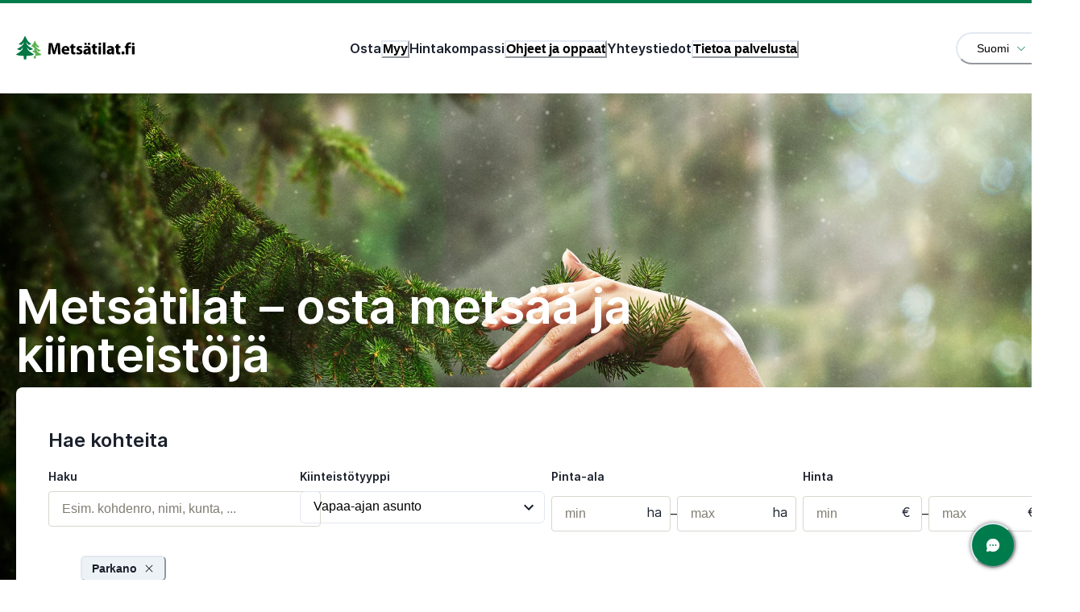

--- FILE ---
content_type: text/html; charset=utf-8
request_url: https://www.metsatilat.fi/osta?municipality=parkano&property_type=leisure_home
body_size: 56974
content:
<!DOCTYPE html><html lang="fi"><head><meta charSet="utf-8"/><meta name="viewport" content="initial-scale=1.0, width=device-width"/><title>Osta - Metsätilat.fi</title><meta name="robots" content="index,follow"/><meta name="googlebot" content="index,follow"/><meta name="description" content="Suomen suosituin metsän ja maaseudun kiinteistöjen kauppapaikka."/><link rel="alternate" hrefLang="sv" href="https://www.skogsfastigheter.fi/osta"/><link rel="alternate" hrefLang="en" href="https://www.metsatilat.fi/en/osta"/><meta property="og:title" content="Osta"/><meta property="og:description" content="Suomen suosituin metsän ja maaseudun kiinteistöjen kauppapaikka."/><meta property="og:url" content="https://www.metsatilat.fi/osta?municipality=parkano&amp;property_type=leisure_home"/><meta property="og:image" content="https://www.metsatilat.fi/metsatilat.png"/><meta property="og:image:alt" content="Metsätilat.fi"/><meta property="og:image:width" content="1260"/><meta property="og:image:height" content="600"/><meta property="og:locale" content="fi"/><meta property="og:site_name" content="Metsätilat.fi"/><link rel="canonical" href="https://www.metsatilat.fi/osta"/><link rel="apple-touch-icon" sizes="57x57" href="/favicons/front-office/apple-icon-57x57.png"/><link rel="apple-touch-icon" sizes="60x60" href="/favicons/front-office/apple-icon-60x60.png"/><link rel="apple-touch-icon" sizes="72x72" href="/favicons/front-office/apple-icon-72x72.png"/><link rel="apple-touch-icon" sizes="76x76" href="/favicons/front-office/apple-icon-76x76.png"/><link rel="apple-touch-icon" sizes="114x114" href="/favicons/front-office/apple-icon-114x114.png"/><link rel="apple-touch-icon" sizes="120x120" href="/favicons/front-office/apple-icon-120x120.png"/><link rel="apple-touch-icon" sizes="144x144" href="/favicons/front-office/apple-icon-144x144.png"/><link rel="apple-touch-icon" sizes="152x152" href="/favicons/front-office/apple-icon-152x152.png"/><link rel="apple-touch-icon" sizes="180x180" href="/favicons/front-office/apple-icon-180x180.png"/><link rel="icon" type="image/png" sizes="192x192" href="/favicons/front-office/android-icon-192x192.png"/><link rel="icon" type="image/png" sizes="32x32" href="/favicons/front-office/favicon-32x32.png"/><link rel="icon" type="image/png" sizes="96x96" href="/favicons/front-office/favicon-96x96.png"/><link rel="icon" type="image/png" sizes="16x16" href="/favicons/front-office/favicon-16x16.png"/><link rel="manifest" href="/favicons/front-office/manifest.json"/><link rel="preload" href="https://cdn.metsatilat.fi/fonts/inter-web/Inter-Regular.woff2?v=3.19" as="font" type="font/woff2" crossorigin="anonymous"/><link rel="preload" href="https://cdn.metsatilat.fi/fonts/inter-web/Inter-SemiBold.woff2?v=3.19" as="font" type="font/woff2" crossorigin="anonymous"/><link rel="preload" href="https://cdn.metsatilat.fi/fonts/inter-web/Inter-Bold.woff2?v=3.19" as="font" type="font/woff2" crossorigin="anonymous"/><link rel="preconnect" href="https://cdn.metsatilat.fi"/><link rel="dns-prefect" href="https://cdn.metsatilat.fi"/><link rel="preload" as="image" imageSrcSet="https://cdn.metsatilat.fi/_next/image?url=https://www.mhy.fi/wp-content/uploads/sites/3/2025/08/Metsätilat-Saattelu_low.jpg&amp;w=576&amp;q=90 576w, https://cdn.metsatilat.fi/_next/image?url=https://www.mhy.fi/wp-content/uploads/sites/3/2025/08/Metsätilat-Saattelu_low.jpg&amp;w=992&amp;q=90 992w, https://cdn.metsatilat.fi/_next/image?url=https://www.mhy.fi/wp-content/uploads/sites/3/2025/08/Metsätilat-Saattelu_low.jpg&amp;w=1200&amp;q=90 1200w, https://cdn.metsatilat.fi/_next/image?url=https://www.mhy.fi/wp-content/uploads/sites/3/2025/08/Metsätilat-Saattelu_low.jpg&amp;w=1920&amp;q=90 1920w" imageSizes="100vw"/><meta name="next-head-count" content="38"/><link rel="preload" href="https://cdn.metsatilat.fi/_next/static/css/c9ae5cb444b89a9c.css" as="style"/><link rel="stylesheet" href="https://cdn.metsatilat.fi/_next/static/css/c9ae5cb444b89a9c.css" data-n-g=""/><noscript data-n-css=""></noscript><script defer="" nomodule="" src="https://cdn.metsatilat.fi/_next/static/chunks/polyfills-42372ed130431b0a.js"></script><script defer="" src="https://cdn.metsatilat.fi/_next/static/chunks/5307.e9dfd3f35d3ddd5f.js"></script><script defer="" src="https://cdn.metsatilat.fi/_next/static/chunks/8922.9b660afae0aa2756.js"></script><script defer="" src="https://cdn.metsatilat.fi/_next/static/chunks/9755-805b8b948e34fb34.js"></script><script defer="" src="https://cdn.metsatilat.fi/_next/static/chunks/1078-855468057317cd6b.js"></script><script defer="" src="https://cdn.metsatilat.fi/_next/static/chunks/1283-95bf3538180eda1b.js"></script><script defer="" src="https://cdn.metsatilat.fi/_next/static/chunks/5219.0585eb65f3af96db.js"></script><script defer="" src="https://cdn.metsatilat.fi/_next/static/chunks/87.8195c8c8d022437b.js"></script><script defer="" src="https://cdn.metsatilat.fi/_next/static/chunks/632.60457bd456ba11a0.js"></script><script defer="" src="https://cdn.metsatilat.fi/_next/static/chunks/3099-27b46fb0caac73c7.js"></script><script defer="" src="https://cdn.metsatilat.fi/_next/static/chunks/7577-b42ba23717afe8b6.js"></script><script defer="" src="https://cdn.metsatilat.fi/_next/static/chunks/7258-a41e5339c69e1b0f.js"></script><script defer="" src="https://cdn.metsatilat.fi/_next/static/chunks/5826-3f3aed16ae0b3767.js"></script><script defer="" src="https://cdn.metsatilat.fi/_next/static/chunks/766-ba8aa60f80fac339.js"></script><script defer="" src="https://cdn.metsatilat.fi/_next/static/chunks/7042-e5b43dc9d8d1f4ac.js"></script><script defer="" src="https://cdn.metsatilat.fi/_next/static/chunks/3585-0afd20a7cff578e1.js"></script><script defer="" src="https://cdn.metsatilat.fi/_next/static/chunks/1055-894d13c915d68243.js"></script><script defer="" src="https://cdn.metsatilat.fi/_next/static/chunks/6920-ca77d15c79105939.js"></script><script defer="" src="https://cdn.metsatilat.fi/_next/static/chunks/104-a48bb10c0dd4e07c.js"></script><script defer="" src="https://cdn.metsatilat.fi/_next/static/chunks/8254-1f4c72780dba7529.js"></script><script defer="" src="https://cdn.metsatilat.fi/_next/static/chunks/276-154c8591e1d3f462.js"></script><script defer="" src="https://cdn.metsatilat.fi/_next/static/chunks/7240-4134a1ab21a07808.js"></script><script defer="" src="https://cdn.metsatilat.fi/_next/static/chunks/2560.654c28f611ff5900.js"></script><script defer="" src="https://cdn.metsatilat.fi/_next/static/chunks/1769-4996eb84b07755a9.js"></script><script defer="" src="https://cdn.metsatilat.fi/_next/static/chunks/428-4b35f83b7f9171c2.js"></script><script defer="" src="https://cdn.metsatilat.fi/_next/static/chunks/3957-07c75793ed00621e.js"></script><script defer="" src="https://cdn.metsatilat.fi/_next/static/chunks/2249.c46a1625d7414ea3.js"></script><script defer="" src="https://cdn.metsatilat.fi/_next/static/chunks/1916.be4b2e9cb41dc2f2.js"></script><script defer="" src="https://cdn.metsatilat.fi/_next/static/chunks/5591-7ca3f0c647b6988b.js"></script><script defer="" src="https://cdn.metsatilat.fi/_next/static/chunks/195.73857c2cf775dece.js"></script><script defer="" src="https://cdn.metsatilat.fi/_next/static/chunks/952.1fab2f54522e6d30.js"></script><script defer="" src="https://cdn.metsatilat.fi/_next/static/chunks/7415.01422b6199e5d555.js"></script><script defer="" src="https://cdn.metsatilat.fi/_next/static/chunks/660.09f3380b8cad879f.js"></script><script defer="" src="https://cdn.metsatilat.fi/_next/static/chunks/7070.d617775ad7b277eb.js"></script><script src="https://cdn.metsatilat.fi/_next/static/chunks/webpack-f2f9224ac9a67570.js" defer=""></script><script src="https://cdn.metsatilat.fi/_next/static/chunks/framework-b8febe8aecf2705a.js" defer=""></script><script src="https://cdn.metsatilat.fi/_next/static/chunks/main-16a0b61a0dd422be.js" defer=""></script><script src="https://cdn.metsatilat.fi/_next/static/chunks/pages/_app-a8e1016f0ed33cc4.js" defer=""></script><script src="https://cdn.metsatilat.fi/_next/static/chunks/4460-8d5d8cd7b46263b6.js" defer=""></script><script src="https://cdn.metsatilat.fi/_next/static/chunks/2147-8a0b16ccaf916149.js" defer=""></script><script src="https://cdn.metsatilat.fi/_next/static/chunks/2485-f818973a0090cd75.js" defer=""></script><script src="https://cdn.metsatilat.fi/_next/static/chunks/9543-3891e95e24793109.js" defer=""></script><script src="https://cdn.metsatilat.fi/_next/static/chunks/6459-b15c65b18587aad5.js" defer=""></script><script src="https://cdn.metsatilat.fi/_next/static/chunks/3226-add4b37b19d96e10.js" defer=""></script><script src="https://cdn.metsatilat.fi/_next/static/chunks/6827-16d9cae87a0e7047.js" defer=""></script><script src="https://cdn.metsatilat.fi/_next/static/chunks/7893-3d61b7f56b8fe418.js" defer=""></script><script src="https://cdn.metsatilat.fi/_next/static/chunks/1347-8b5cac109dfd21b6.js" defer=""></script><script src="https://cdn.metsatilat.fi/_next/static/chunks/6218-cfc66b2810b082fb.js" defer=""></script><script src="https://cdn.metsatilat.fi/_next/static/chunks/1219-46ec09996e3dceec.js" defer=""></script><script src="https://cdn.metsatilat.fi/_next/static/chunks/1405-de932a381896a207.js" defer=""></script><script src="https://cdn.metsatilat.fi/_next/static/chunks/pages/osta-24050a9a38ed7134.js" defer=""></script><script src="https://cdn.metsatilat.fi/_next/static/nG_hFSKQ1kSJe70RXrxHm/_buildManifest.js" defer=""></script><script src="https://cdn.metsatilat.fi/_next/static/nG_hFSKQ1kSJe70RXrxHm/_ssgManifest.js" defer=""></script></head><body><noscript><iframe title="gtag-noscript" src="https://www.googletagmanager.com/ns.html?id=GTM-TTV9BMK" height="0" width="0" style="display:none;visibility:hidden"></iframe></noscript><div id="__next"><style data-emotion="css-global 190mpe">:host,:root,[data-theme]{--chakra-ring-inset:var(--chakra-empty,/*!*/ /*!*/);--chakra-ring-offset-width:0px;--chakra-ring-offset-color:#fff;--chakra-ring-color:rgba(66, 153, 225, 0.6);--chakra-ring-offset-shadow:0 0 #0000;--chakra-ring-shadow:0 0 #0000;--chakra-space-x-reverse:0;--chakra-space-y-reverse:0;--chakra-colors-transparent:transparent;--chakra-colors-current:currentColor;--chakra-colors-black:#000000;--chakra-colors-white:#FFFFFF;--chakra-colors-whiteAlpha-50:rgba(255, 255, 255, 0.04);--chakra-colors-whiteAlpha-100:rgba(255, 255, 255, 0.06);--chakra-colors-whiteAlpha-200:rgba(255, 255, 255, 0.08);--chakra-colors-whiteAlpha-300:rgba(255, 255, 255, 0.16);--chakra-colors-whiteAlpha-400:rgba(255, 255, 255, 0.24);--chakra-colors-whiteAlpha-500:rgba(255, 255, 255, 0.36);--chakra-colors-whiteAlpha-600:rgba(255, 255, 255, 0.48);--chakra-colors-whiteAlpha-700:rgba(255, 255, 255, 0.64);--chakra-colors-whiteAlpha-800:rgba(255, 255, 255, 0.80);--chakra-colors-whiteAlpha-900:rgba(255, 255, 255, 0.92);--chakra-colors-blackAlpha-50:rgba(0, 0, 0, 0.04);--chakra-colors-blackAlpha-100:rgba(0, 0, 0, 0.06);--chakra-colors-blackAlpha-200:rgba(0, 0, 0, 0.08);--chakra-colors-blackAlpha-300:rgba(0, 0, 0, 0.16);--chakra-colors-blackAlpha-400:rgba(0, 0, 0, 0.24);--chakra-colors-blackAlpha-500:rgba(0, 0, 0, 0.36);--chakra-colors-blackAlpha-600:rgba(0, 0, 0, 0.48);--chakra-colors-blackAlpha-700:rgba(0, 0, 0, 0.64);--chakra-colors-blackAlpha-800:rgba(0, 0, 0, 0.80);--chakra-colors-blackAlpha-900:rgba(0, 0, 0, 0.92);--chakra-colors-gray-1:#F9F8F6;--chakra-colors-gray-2:#F4F3EF;--chakra-colors-gray-3:#EAE8E0;--chakra-colors-gray-4:#D8D6CD;--chakra-colors-gray-5:#807D72;--chakra-colors-gray-50:#F7FAFC;--chakra-colors-gray-100:#EDF2F7;--chakra-colors-gray-200:#E2E8F0;--chakra-colors-gray-300:#CBD5E0;--chakra-colors-gray-400:#A0AEC0;--chakra-colors-gray-500:#718096;--chakra-colors-gray-600:#4A5568;--chakra-colors-gray-700:#2D3748;--chakra-colors-gray-800:#1A202C;--chakra-colors-gray-900:#171923;--chakra-colors-red-1:#EB6039;--chakra-colors-red-2:#963719;--chakra-colors-red-3:#C47B48;--chakra-colors-red-4:#6E4632;--chakra-colors-red-5:#371400;--chakra-colors-red-6:#FBDFD7;--chakra-colors-red-50:#FFF5F5;--chakra-colors-red-100:#FED7D7;--chakra-colors-red-200:#FEB2B2;--chakra-colors-red-300:#FC8181;--chakra-colors-red-400:#F56565;--chakra-colors-red-500:#E53E3E;--chakra-colors-red-600:#C53030;--chakra-colors-red-700:#9B2C2C;--chakra-colors-red-800:#822727;--chakra-colors-red-900:#63171B;--chakra-colors-orange-50:#FFFAF0;--chakra-colors-orange-100:#FEEBC8;--chakra-colors-orange-200:#FBD38D;--chakra-colors-orange-300:#F6AD55;--chakra-colors-orange-400:#ED8936;--chakra-colors-orange-500:#DD6B20;--chakra-colors-orange-600:#C05621;--chakra-colors-orange-700:#9C4221;--chakra-colors-orange-800:#7B341E;--chakra-colors-orange-900:#652B19;--chakra-colors-yellow-1:#EAB425;--chakra-colors-yellow-2:#90740D;--chakra-colors-yellow-3:#C0B443;--chakra-colors-yellow-4:#6E6432;--chakra-colors-yellow-5:#372E00;--chakra-colors-yellow-6:#FBF0D3;--chakra-colors-yellow-50:#FFFFF0;--chakra-colors-yellow-100:#FEFCBF;--chakra-colors-yellow-200:#FAF089;--chakra-colors-yellow-300:#F6E05E;--chakra-colors-yellow-400:#ECC94B;--chakra-colors-yellow-500:#D69E2E;--chakra-colors-yellow-600:#B7791F;--chakra-colors-yellow-700:#975A16;--chakra-colors-yellow-800:#744210;--chakra-colors-yellow-900:#5F370E;--chakra-colors-green-1:#5BB250;--chakra-colors-green-2:#007744;--chakra-colors-green-3:#81AA73;--chakra-colors-green-4:#374632;--chakra-colors-green-5:#193219;--chakra-colors-green-6:#DCEFDF;--chakra-colors-green-50:#F0FFF4;--chakra-colors-green-100:#C6F6D5;--chakra-colors-green-200:#9AE6B4;--chakra-colors-green-300:#68D391;--chakra-colors-green-400:#48BB78;--chakra-colors-green-500:#38A169;--chakra-colors-green-600:#2F855A;--chakra-colors-green-700:#276749;--chakra-colors-green-800:#22543D;--chakra-colors-green-900:#1C4532;--chakra-colors-teal-50:#E6FFFA;--chakra-colors-teal-100:#B2F5EA;--chakra-colors-teal-200:#81E6D9;--chakra-colors-teal-300:#4FD1C5;--chakra-colors-teal-400:#38B2AC;--chakra-colors-teal-500:#319795;--chakra-colors-teal-600:#2C7A7B;--chakra-colors-teal-700:#285E61;--chakra-colors-teal-800:#234E52;--chakra-colors-teal-900:#1D4044;--chakra-colors-blue-50:#ebf8ff;--chakra-colors-blue-100:#bee3f8;--chakra-colors-blue-200:#90cdf4;--chakra-colors-blue-300:#63b3ed;--chakra-colors-blue-400:#4299e1;--chakra-colors-blue-500:#3182ce;--chakra-colors-blue-600:#2b6cb0;--chakra-colors-blue-700:#2c5282;--chakra-colors-blue-800:#2a4365;--chakra-colors-blue-900:#1A365D;--chakra-colors-cyan-50:#EDFDFD;--chakra-colors-cyan-100:#C4F1F9;--chakra-colors-cyan-200:#9DECF9;--chakra-colors-cyan-300:#76E4F7;--chakra-colors-cyan-400:#0BC5EA;--chakra-colors-cyan-500:#00B5D8;--chakra-colors-cyan-600:#00A3C4;--chakra-colors-cyan-700:#0987A0;--chakra-colors-cyan-800:#086F83;--chakra-colors-cyan-900:#065666;--chakra-colors-purple-50:#FAF5FF;--chakra-colors-purple-100:#E9D8FD;--chakra-colors-purple-200:#D6BCFA;--chakra-colors-purple-300:#B794F4;--chakra-colors-purple-400:#9F7AEA;--chakra-colors-purple-500:#805AD5;--chakra-colors-purple-600:#6B46C1;--chakra-colors-purple-700:#553C9A;--chakra-colors-purple-800:#44337A;--chakra-colors-purple-900:#322659;--chakra-colors-pink-50:#FFF5F7;--chakra-colors-pink-100:#FED7E2;--chakra-colors-pink-200:#FBB6CE;--chakra-colors-pink-300:#F687B3;--chakra-colors-pink-400:#ED64A6;--chakra-colors-pink-500:#D53F8C;--chakra-colors-pink-600:#B83280;--chakra-colors-pink-700:#97266D;--chakra-colors-pink-800:#702459;--chakra-colors-pink-900:#521B41;--chakra-colors-secondaryColor:#4A5568;--chakra-colors-mutedColor:#807D72;--chakra-colors-backgroundColor:#f9f8f5;--chakra-colors-highlightColor:#007744;--chakra-colors-highlightBackground:#dcefdf;--chakra-colors-lightHighlightBackground:#DCEFDF59;--chakra-colors-inputBorderColor:#D8D6CD;--chakra-colors-inputBorderColorLight:#F4F3EF;--chakra-colors-lighterGreen6:rgba(220, 239, 223, 0.6);--chakra-colors-primary-50:#d6ffef;--chakra-colors-primary-100:#c9f7e5;--chakra-colors-primary-200:#bcefdb;--chakra-colors-primary-300:#a1dec7;--chakra-colors-primary-400:#6bbd9e;--chakra-colors-primary-500:#007b4c;--chakra-colors-primary-600:#00482d;--chakra-colors-primary-700:#002e1d;--chakra-colors-primary-800:#002115;--chakra-colors-primary-900:#00140d;--chakra-colors-success-50:#dcefdf;--chakra-colors-success-100:#cce8ce;--chakra-colors-success-200:#bce0bc;--chakra-colors-success-300:#9cd198;--chakra-colors-success-400:#7cc274;--chakra-colors-success-500:#5bb250;--chakra-colors-success-600:#529749;--chakra-colors-success-700:#007b4c;--chakra-colors-success-800:#40613a;--chakra-colors-success-900:#374632;--chakra-colors-warning-50:#faedcb;--chakra-colors-warning-100:#f6dfa2;--chakra-colors-warning-200:#f2d178;--chakra-colors-warning-300:#f0ca64;--chakra-colors-warning-400:#eec34f;--chakra-colors-warning-500:#eab425;--chakra-colors-warning-600:#be931c;--chakra-colors-warning-700:#917113;--chakra-colors-warning-800:#64500a;--chakra-colors-warning-900:#372e00;--chakra-colors-error-50:#fbdfd7;--chakra-colors-error-100:#f7c0b0;--chakra-colors-error-200:#f3a088;--chakra-colors-error-300:#f19075;--chakra-colors-error-400:#ef8061;--chakra-colors-error-500:#eb6039;--chakra-colors-error-600:#913a1d;--chakra-colors-error-700:#64270f;--chakra-colors-error-800:#4e1e08;--chakra-colors-error-900:#371400;--chakra-borders-none:0;--chakra-borders-1px:1px solid;--chakra-borders-2px:2px solid;--chakra-borders-4px:4px solid;--chakra-borders-8px:8px solid;--chakra-fonts-heading:'Inter',sans-serif;--chakra-fonts-body:'Inter',sans-serif;--chakra-fonts-mono:SFMono-Regular,Menlo,Monaco,Consolas,"Liberation Mono","Courier New",monospace;--chakra-fontSizes-3xs:0.45rem;--chakra-fontSizes-2xs:0.625rem;--chakra-fontSizes-xs:0.75rem;--chakra-fontSizes-sm:0.875rem;--chakra-fontSizes-md:1rem;--chakra-fontSizes-lg:1.125rem;--chakra-fontSizes-xl:1.5rem;--chakra-fontSizes-2xl:1.5rem;--chakra-fontSizes-3xl:1.75rem;--chakra-fontSizes-4xl:2.25rem;--chakra-fontSizes-5xl:3rem;--chakra-fontSizes-6xl:3.75rem;--chakra-fontSizes-7xl:4.5rem;--chakra-fontSizes-8xl:6rem;--chakra-fontSizes-9xl:8rem;--chakra-fontWeights-hairline:100;--chakra-fontWeights-thin:200;--chakra-fontWeights-light:300;--chakra-fontWeights-normal:400;--chakra-fontWeights-medium:500;--chakra-fontWeights-semibold:600;--chakra-fontWeights-bold:700;--chakra-fontWeights-extrabold:800;--chakra-fontWeights-black:900;--chakra-letterSpacings-tighter:-0.05em;--chakra-letterSpacings-tight:-0.025em;--chakra-letterSpacings-normal:0;--chakra-letterSpacings-wide:0.025em;--chakra-letterSpacings-wider:0.05em;--chakra-letterSpacings-widest:0.1em;--chakra-lineHeights-3:.75rem;--chakra-lineHeights-4:1rem;--chakra-lineHeights-5:1.25rem;--chakra-lineHeights-6:1.5rem;--chakra-lineHeights-7:1.75rem;--chakra-lineHeights-8:2rem;--chakra-lineHeights-9:2.25rem;--chakra-lineHeights-10:2.5rem;--chakra-lineHeights-normal:normal;--chakra-lineHeights-none:1;--chakra-lineHeights-shorter:1.25;--chakra-lineHeights-short:1.375;--chakra-lineHeights-base:1.5;--chakra-lineHeights-tall:1.625;--chakra-lineHeights-taller:2;--chakra-radii-none:0;--chakra-radii-sm:0.125rem;--chakra-radii-base:0.25rem;--chakra-radii-md:0.375rem;--chakra-radii-lg:0.5rem;--chakra-radii-xl:0.75rem;--chakra-radii-2xl:1rem;--chakra-radii-3xl:1.5rem;--chakra-radii-full:9999px;--chakra-space-1:0.25rem;--chakra-space-2:0.5rem;--chakra-space-3:0.75rem;--chakra-space-4:1rem;--chakra-space-5:1.25rem;--chakra-space-6:1.5rem;--chakra-space-7:1.75rem;--chakra-space-8:2rem;--chakra-space-9:2.25rem;--chakra-space-10:2.5rem;--chakra-space-12:3rem;--chakra-space-14:3.5rem;--chakra-space-16:4rem;--chakra-space-20:5rem;--chakra-space-24:6rem;--chakra-space-28:7rem;--chakra-space-32:8rem;--chakra-space-36:9rem;--chakra-space-40:10rem;--chakra-space-44:11rem;--chakra-space-48:12rem;--chakra-space-52:13rem;--chakra-space-56:14rem;--chakra-space-60:15rem;--chakra-space-64:16rem;--chakra-space-72:18rem;--chakra-space-80:20rem;--chakra-space-96:24rem;--chakra-space-px:1px;--chakra-space-0-5:0.125rem;--chakra-space-1-5:0.375rem;--chakra-space-2-5:0.625rem;--chakra-space-3-5:0.875rem;--chakra-shadows-xs:0 0 0 1px rgba(0, 0, 0, 0.05);--chakra-shadows-sm:0 1px 2px 0 rgba(0, 0, 0, 0.05);--chakra-shadows-base:0 1px 3px 0 rgba(0, 0, 0, 0.1),0 1px 2px 0 rgba(0, 0, 0, 0.06);--chakra-shadows-md:0 4px 6px -1px rgba(0, 0, 0, 0.1),0 2px 4px -1px rgba(0, 0, 0, 0.06);--chakra-shadows-lg:0 10px 15px -3px rgba(0, 0, 0, 0.1),0 4px 6px -2px rgba(0, 0, 0, 0.05);--chakra-shadows-xl:0 20px 25px -5px rgba(0, 0, 0, 0.1),0 10px 10px -5px rgba(0, 0, 0, 0.04);--chakra-shadows-2xl:0 25px 50px -12px rgba(0, 0, 0, 0.25);--chakra-shadows-outline:0 0 0 3px rgba(66, 153, 225, 0.6);--chakra-shadows-inner:inset 0 2px 4px 0 rgba(0,0,0,0.06);--chakra-shadows-none:none;--chakra-shadows-dark-lg:rgba(0, 0, 0, 0.1) 0px 0px 0px 1px,rgba(0, 0, 0, 0.2) 0px 5px 10px,rgba(0, 0, 0, 0.4) 0px 15px 40px;--chakra-sizes-1:0.25rem;--chakra-sizes-2:0.5rem;--chakra-sizes-3:0.75rem;--chakra-sizes-4:1rem;--chakra-sizes-5:1.25rem;--chakra-sizes-6:1.5rem;--chakra-sizes-7:1.75rem;--chakra-sizes-8:2rem;--chakra-sizes-9:2.25rem;--chakra-sizes-10:2.5rem;--chakra-sizes-12:3rem;--chakra-sizes-14:3.5rem;--chakra-sizes-16:4rem;--chakra-sizes-20:5rem;--chakra-sizes-24:6rem;--chakra-sizes-28:7rem;--chakra-sizes-32:8rem;--chakra-sizes-36:9rem;--chakra-sizes-40:10rem;--chakra-sizes-44:11rem;--chakra-sizes-48:12rem;--chakra-sizes-52:13rem;--chakra-sizes-56:14rem;--chakra-sizes-60:15rem;--chakra-sizes-64:16rem;--chakra-sizes-72:18rem;--chakra-sizes-80:20rem;--chakra-sizes-96:24rem;--chakra-sizes-px:1px;--chakra-sizes-0-5:0.125rem;--chakra-sizes-1-5:0.375rem;--chakra-sizes-2-5:0.625rem;--chakra-sizes-3-5:0.875rem;--chakra-sizes-max:max-content;--chakra-sizes-min:min-content;--chakra-sizes-full:100%;--chakra-sizes-3xs:14rem;--chakra-sizes-2xs:16rem;--chakra-sizes-xs:20rem;--chakra-sizes-sm:24rem;--chakra-sizes-md:28rem;--chakra-sizes-lg:32rem;--chakra-sizes-xl:36rem;--chakra-sizes-2xl:42rem;--chakra-sizes-3xl:48rem;--chakra-sizes-4xl:56rem;--chakra-sizes-5xl:64rem;--chakra-sizes-6xl:72rem;--chakra-sizes-7xl:80rem;--chakra-sizes-8xl:90rem;--chakra-sizes-prose:60ch;--chakra-sizes-container-sm:640px;--chakra-sizes-container-md:768px;--chakra-sizes-container-lg:1024px;--chakra-sizes-container-xl:1280px;--chakra-sizes-container-2xl:1440px;--chakra-zIndices-hide:-1;--chakra-zIndices-auto:auto;--chakra-zIndices-base:0;--chakra-zIndices-docked:10;--chakra-zIndices-dropdown:1000;--chakra-zIndices-sticky:1100;--chakra-zIndices-banner:1200;--chakra-zIndices-overlay:1300;--chakra-zIndices-modal:1400;--chakra-zIndices-popover:1500;--chakra-zIndices-skipLink:1600;--chakra-zIndices-toast:1700;--chakra-zIndices-tooltip:1800;--chakra-transition-property-common:background-color,border-color,color,fill,stroke,opacity,box-shadow,transform;--chakra-transition-property-colors:background-color,border-color,color,fill,stroke;--chakra-transition-property-dimensions:width,height;--chakra-transition-property-position:left,right,top,bottom;--chakra-transition-property-background:background-color,background-image,background-position;--chakra-transition-easing-ease-in:cubic-bezier(0.4, 0, 1, 1);--chakra-transition-easing-ease-out:cubic-bezier(0, 0, 0.2, 1);--chakra-transition-easing-ease-in-out:cubic-bezier(0.4, 0, 0.2, 1);--chakra-transition-duration-ultra-fast:50ms;--chakra-transition-duration-faster:100ms;--chakra-transition-duration-fast:150ms;--chakra-transition-duration-normal:200ms;--chakra-transition-duration-slow:300ms;--chakra-transition-duration-slower:400ms;--chakra-transition-duration-ultra-slow:500ms;--chakra-blur-none:0;--chakra-blur-sm:4px;--chakra-blur-base:8px;--chakra-blur-md:12px;--chakra-blur-lg:16px;--chakra-blur-xl:24px;--chakra-blur-2xl:40px;--chakra-blur-3xl:64px;--chakra-breakpoints-base:0em;--chakra-breakpoints-sm:30em;--chakra-breakpoints-md:48em;--chakra-breakpoints-lg:62em;--chakra-breakpoints-xl:80em;--chakra-breakpoints-2xl:96em;}.chakra-ui-light :host:not([data-theme]),.chakra-ui-light :root:not([data-theme]),.chakra-ui-light [data-theme]:not([data-theme]),[data-theme=light] :host:not([data-theme]),[data-theme=light] :root:not([data-theme]),[data-theme=light] [data-theme]:not([data-theme]),:host[data-theme=light],:root[data-theme=light],[data-theme][data-theme=light]{--chakra-colors-chakra-body-text:var(--chakra-colors-gray-800);--chakra-colors-chakra-body-bg:var(--chakra-colors-white);--chakra-colors-chakra-border-color:var(--chakra-colors-gray-200);--chakra-colors-chakra-inverse-text:var(--chakra-colors-white);--chakra-colors-chakra-subtle-bg:var(--chakra-colors-gray-100);--chakra-colors-chakra-subtle-text:var(--chakra-colors-gray-600);--chakra-colors-chakra-placeholder-color:var(--chakra-colors-gray-500);}.chakra-ui-dark :host:not([data-theme]),.chakra-ui-dark :root:not([data-theme]),.chakra-ui-dark [data-theme]:not([data-theme]),[data-theme=dark] :host:not([data-theme]),[data-theme=dark] :root:not([data-theme]),[data-theme=dark] [data-theme]:not([data-theme]),:host[data-theme=dark],:root[data-theme=dark],[data-theme][data-theme=dark]{--chakra-colors-chakra-body-text:var(--chakra-colors-whiteAlpha-900);--chakra-colors-chakra-body-bg:var(--chakra-colors-gray-800);--chakra-colors-chakra-border-color:var(--chakra-colors-whiteAlpha-300);--chakra-colors-chakra-inverse-text:var(--chakra-colors-gray-800);--chakra-colors-chakra-subtle-bg:var(--chakra-colors-gray-700);--chakra-colors-chakra-subtle-text:var(--chakra-colors-gray-400);--chakra-colors-chakra-placeholder-color:var(--chakra-colors-whiteAlpha-400);}</style><style data-emotion="css-global fubdgu">html{line-height:1.5;-webkit-text-size-adjust:100%;font-family:system-ui,sans-serif;-webkit-font-smoothing:antialiased;text-rendering:optimizeLegibility;-moz-osx-font-smoothing:grayscale;touch-action:manipulation;}body{position:relative;min-height:100%;margin:0;font-feature-settings:"kern";}:where(*, *::before, *::after){border-width:0;border-style:solid;box-sizing:border-box;word-wrap:break-word;}main{display:block;}hr{border-top-width:1px;box-sizing:content-box;height:0;overflow:visible;}:where(pre, code, kbd,samp){font-family:SFMono-Regular,Menlo,Monaco,Consolas,monospace;font-size:1em;}a{background-color:transparent;color:inherit;-webkit-text-decoration:inherit;text-decoration:inherit;}abbr[title]{border-bottom:none;-webkit-text-decoration:underline;text-decoration:underline;-webkit-text-decoration:underline dotted;-webkit-text-decoration:underline dotted;text-decoration:underline dotted;}:where(b, strong){font-weight:bold;}small{font-size:80%;}:where(sub,sup){font-size:75%;line-height:0;position:relative;vertical-align:baseline;}sub{bottom:-0.25em;}sup{top:-0.5em;}img{border-style:none;}:where(button, input, optgroup, select, textarea){font-family:inherit;font-size:100%;line-height:1.15;margin:0;}:where(button, input){overflow:visible;}:where(button, select){text-transform:none;}:where(
          button::-moz-focus-inner,
          [type="button"]::-moz-focus-inner,
          [type="reset"]::-moz-focus-inner,
          [type="submit"]::-moz-focus-inner
        ){border-style:none;padding:0;}fieldset{padding:0.35em 0.75em 0.625em;}legend{box-sizing:border-box;color:inherit;display:table;max-width:100%;padding:0;white-space:normal;}progress{vertical-align:baseline;}textarea{overflow:auto;}:where([type="checkbox"], [type="radio"]){box-sizing:border-box;padding:0;}input[type="number"]::-webkit-inner-spin-button,input[type="number"]::-webkit-outer-spin-button{-webkit-appearance:none!important;}input[type="number"]{-moz-appearance:textfield;}input[type="search"]{-webkit-appearance:textfield;outline-offset:-2px;}input[type="search"]::-webkit-search-decoration{-webkit-appearance:none!important;}::-webkit-file-upload-button{-webkit-appearance:button;font:inherit;}details{display:block;}summary{display:-webkit-box;display:-webkit-list-item;display:-ms-list-itembox;display:list-item;}template{display:none;}[hidden]{display:none!important;}:where(
          blockquote,
          dl,
          dd,
          h1,
          h2,
          h3,
          h4,
          h5,
          h6,
          hr,
          figure,
          p,
          pre
        ){margin:0;}button{background:transparent;padding:0;}fieldset{margin:0;padding:0;}:where(ol, ul){margin:0;padding:0;}textarea{resize:vertical;}:where(button, [role="button"]){cursor:pointer;}button::-moz-focus-inner{border:0!important;}table{border-collapse:collapse;}:where(h1, h2, h3, h4, h5, h6){font-size:inherit;font-weight:inherit;}:where(button, input, optgroup, select, textarea){padding:0;line-height:inherit;color:inherit;}:where(img, svg, video, canvas, audio, iframe, embed, object){display:block;}:where(img, video){max-width:100%;height:auto;}[data-js-focus-visible] :focus:not([data-focus-visible-added]):not(
          [data-focus-visible-disabled]
        ){outline:none;box-shadow:none;}select::-ms-expand{display:none;}:root,:host{--chakra-vh:100vh;}@supports (height: -webkit-fill-available){:root,:host{--chakra-vh:-webkit-fill-available;}}@supports (height: -moz-fill-available){:root,:host{--chakra-vh:-moz-fill-available;}}@supports (height: 100dvh){:root,:host{--chakra-vh:100dvh;}}</style><style data-emotion="css-global 1xzbvlp">body{font-family:var(--chakra-fonts-body);color:var(--chakra-colors-chakra-body-text);background:var(--chakra-colors-chakra-body-bg);transition-property:background-color;transition-duration:var(--chakra-transition-duration-normal);line-height:var(--chakra-lineHeights-base);overflow-x:hidden;}body.mobile-menu-open{overflow:hidden;}body.mobile-menu-open #__next{z-index:200;position:relative;}body.mobile-menu-open .ld-chat-launcher{z-index:100!important;}body div[class^="_hj-"][class$="__Feedback__container"]{z-index:100;}@media print{body{margin:.5cm;}body>*:not(#__next){display:none!important;}body *{text-shadow:var(--chakra-shadows-none)!important;box-shadow:var(--chakra-shadows-none)!important;}body *:not(.print-background){background:var(--chakra-colors-transparent)!important;}body blockquote,body pre,body img,body tr,body h2,body h3,body p,body ul,body ol,body .print-block,body .maplibregl-map{page-break-inside:avoid;}body ul,body ol{page-break-after:avoid;}body h2,body h3{page-break-after:avoid;}body h2,body h3,body p{orphans:3;widows:3;}body blockquote,body pre{border:1px solid grey;}body a,body a:visited{-webkit-text-decoration:underline;text-decoration:underline;}body a[href^="/"]:not([href*="#"]):after,body a[href^="http"]:after{content:" (" attr(href) ")";}body img{max-width:100%!important;}}*::-webkit-input-placeholder{color:var(--chakra-colors-chakra-placeholder-color);}*::-moz-placeholder{color:var(--chakra-colors-chakra-placeholder-color);}*:-ms-input-placeholder{color:var(--chakra-colors-chakra-placeholder-color);}*::placeholder{color:var(--chakra-colors-chakra-placeholder-color);}*,*::before,::after{border-color:var(--chakra-colors-chakra-border-color);}</style><style data-emotion="css 3zzwit">.css-3zzwit{display:-webkit-box;display:-webkit-flex;display:-ms-flexbox;display:flex;-webkit-flex-direction:column;-ms-flex-direction:column;flex-direction:column;min-height:100vh;width:100%;background-color:var(--chakra-colors-backgroundColor);}@media print{.css-3zzwit{display:block;min-height:0px;}}</style><div class="front-office css-3zzwit"><style data-emotion="css 1uzkb53">.css-1uzkb53{background:var(--chakra-colors-white);width:100%;border-top:4px solid;border-top-color:var(--chakra-colors-primary-500);z-index:50;position:-webkit-sticky;position:sticky;top:0px;}@media screen and (min-width: 48em){.css-1uzkb53{position:static;}}@media print{.css-1uzkb53{display:none!important;}}</style><header class="css-1uzkb53"><style data-emotion="css 1q9beje">.css-1q9beje{display:-webkit-box;display:-webkit-flex;display:-ms-flexbox;display:flex;-webkit-align-items:center;-webkit-box-align:center;-ms-flex-align:center;align-items:center;-webkit-box-pack:justify;-webkit-justify-content:space-between;justify-content:space-between;max-width:calc(var(--chakra-sizes-container-2xl) - 100px + 2 * var(--chakra-space-5));width:100%;padding-top:var(--chakra-space-3);padding-bottom:var(--chakra-space-3);-webkit-padding-start:var(--chakra-space-5);padding-inline-start:var(--chakra-space-5);-webkit-padding-end:var(--chakra-space-5);padding-inline-end:var(--chakra-space-5);margin:0 auto;}@media screen and (min-width: 48em){.css-1q9beje{padding-top:var(--chakra-space-5);padding-bottom:var(--chakra-space-5);}}</style><nav class="css-1q9beje"><style data-emotion="css sz0f47">.css-sz0f47{-webkit-flex:1 0 auto;-ms-flex:1 0 auto;flex:1 0 auto;margin-right:var(--chakra-space-8);}</style><div class="css-sz0f47"><style data-emotion="css mvztm8">.css-mvztm8{display:-webkit-inline-box;display:-webkit-inline-flex;display:-ms-inline-flexbox;display:inline-flex;padding-top:5px;padding-bottom:5px;}</style><a href="https://www.metsatilat.fi/" class="css-mvztm8"><svg width="147" height="29"><g><path fill="#000" d="M50.2017 8.4768l-1.4678 4.6281c-.4781 1.5443-.9563 3.385-1.3196 4.9963h-.0813c-.3108-1.6304-.7219-3.3468-1.1761-4.9772l-1.3627-4.6472h-4.2073l-.9037 13.9178h2.9117l.2678-5.2831c.086-1.7356.1673-3.8871.2295-5.766h.043c.349 1.8216.8032 3.8249 1.2574 5.4552l1.5061 5.3692h2.4575l1.6877-5.4361c.5403-1.6352 1.1188-3.6145 1.573-5.3931h.0191c0 2.0272.0622 4.0496.1243 5.7373l.2295 5.3262h3.0551l-.741-13.9178-4.1022-.0096zM61.5616 12.0676c-3.5094 0-5.0967 2.8304-5.0967 5.3931 0 3.1603 1.9603 5.1445 5.3883 5.1445a9.644 9.644 0 003.648-.6407l-.416-2.1276a8.3836 8.3836 0 01-2.7873.4303c-1.4678 0-2.7683-.6167-2.8687-1.9124h6.5501a7.2588 7.2588 0 00.1052-1.2383c-.0191-2.5053-1.2574-5.0489-4.5229-5.0489zm-2.1228 4.1309c.0812-.8223.6167-2.0415 1.9411-2.0415 1.4343 0 1.7738 1.2813 1.7738 2.0415h-3.7149zM71.2386 9.5623l-3.0791.8462v1.879H66.816v2.314h1.3435v4.1405c0 1.4343.2917 2.3905.8702 2.993a3.3466 3.3466 0 002.3905.8653 6.5059 6.5059 0 002.0272-.2677l-.0239-2.3906a3.822 3.822 0 01-.9275.0813c-.9275 0-1.2383-.5594-1.2383-1.7786v-3.6336h2.2519V12.297h-2.271V9.5623zM79.6438 16.2223c-1.2383-.4351-1.6352-.6837-1.6352-1.1762 0-.4924.4351-.808 1.2001-.808a5.0312 5.0312 0 012.1897.5833l.5355-2.1658a6.5966 6.5966 0 00-2.8304-.6024c-2.4957 0-4.107 1.4343-4.107 3.3467 0 1.1953.7841 2.3332 2.8687 3.036 1.157.3921 1.463.6407 1.463 1.1762 0 .5355-.392.8271-1.3435.8271a6.0908 6.0908 0 01-2.7013-.7458l-.5594 2.2328a7.1726 7.1726 0 003.2607.7219c2.8926 0 4.3604-1.3865 4.3604-3.2846.0048-1.4917-.7841-2.4814-2.7013-3.1412zM86.1126 10.9153a1.4332 1.4332 0 001.0262-.4319 1.433 1.433 0 00.4081-1.0359 1.3958 1.3958 0 00-1.4009-1.4343 1.434 1.434 0 00-1.3729.873 1.4358 1.4358 0 00-.114.5613 1.463 1.463 0 001.4535 1.4678zM90.4299 10.9153h.043a1.4334 1.4334 0 001.0263-.4319 1.4353 1.4353 0 00.4081-1.0359 1.446 1.446 0 00-1.4463-1.4463 1.4463 1.4463 0 00-1.4463 1.4463 1.4334 1.4334 0 00.4014 1.0292 1.4334 1.4334 0 001.0138.4386zM92.4953 16.428c0-2.3905-1.0518-4.3795-4.4177-4.3795a8.2968 8.2968 0 00-3.9301.9084l.5785 2.0272a5.6416 5.6416 0 012.7874-.7649c1.5491 0 1.8359.7649 1.8359 1.3195v.1243c-3.5714 0-5.9237 1.2384-5.9237 3.8632a3.093 3.093 0 003.2607 3.0981 3.6424 3.6424 0 002.8925-1.2383h.0622l.1865 1.0088h2.8304a12.9864 12.9864 0 01-.1674-2.4335l.0048-3.5333zm-3.036 2.295a2.1897 2.1897 0 01-.0622.5354 1.7307 1.7307 0 01-1.6303 1.1571 1.1285 1.1285 0 01-1.2288-1.2001c0-1.1953 1.2814-1.5873 2.9309-1.5873l-.0096 1.0949zM98.1419 9.5623l-3.0791.8462v1.879h-1.353v2.314h1.3387v4.1405c0 1.4343.2916 2.3905.8701 2.993a3.3469 3.3469 0 002.3906.8653 6.501 6.501 0 002.0228-.2677V19.942a3.8265 3.8265 0 01-.9279.0813c-.9276 0-1.2383-.5594-1.2383-1.7786v-3.6336h2.2372V12.297h-2.2516l-.0095-2.7347zM105.352 12.2971h-3.141v10.0977h3.141V12.2971zM103.803 7.9174c-.308.015-.604.1198-.852.3015a1.574 1.574 0 00-.546.7207 1.577 1.577 0 00-.059.902c.069.2999.225.5729.448.7853a1.5717 1.5717 0 002.397-.271 1.568 1.568 0 00.261-.8655 1.5547 1.5547 0 00-.483-1.145 1.5501 1.5501 0 00-.539-.3352 1.5542 1.5542 0 00-.627-.0927zM110.812 7.7312h-3.141v14.6637h3.141V7.7312zM121.488 16.4279c0-2.3905-1.052-4.3795-4.418-4.3795a8.2958 8.2958 0 00-3.925.9085l.578 2.0271a5.6435 5.6435 0 012.788-.7649c1.549 0 1.836.7649 1.836 1.3196v.1243c-3.572 0-5.924 1.2383-5.924 3.8631a3.096 3.096 0 00.251 1.23c.166.3885.411.7388.718 1.0291a3.0954 3.0954 0 002.311.8391 3.6473 3.6473 0 001.574-.2961 3.649 3.649 0 001.295-.9423h.062l.186 1.0089h2.831a13.0478 13.0478 0 01-.168-2.4336l.005-3.5333zm-3.036 2.295c.001.1803-.019.3602-.062.5355a1.7325 1.7325 0 01-.631.8377 1.7312 1.7312 0 01-1 .3193 1.1262 1.1262 0 01-.897-.3124 1.1315 1.1315 0 01-.269-.4063 1.1447 1.1447 0 01-.072-.4814c0-1.1953 1.281-1.5873 2.931-1.5873v1.0949zM127.135 9.5623l-3.08.8462v1.879h-1.343v2.314h1.343v4.1405c0 1.4343.292 2.3905.871 2.993a3.3464 3.3464 0 002.39.8653 6.502 6.502 0 002.027-.2677l-.024-2.3906a3.816 3.816 0 01-.927.0813c-.928 0-1.238-.5594-1.238-1.7786v-3.6336h2.252V12.297h-2.252l-.019-2.7347zM132.671 18.8041a1.8024 1.8024 0 00-.733.1309 1.8043 1.8043 0 00-.618.4155 1.7984 1.7984 0 00-.398.6295c-.088.2352-.126.486-.111.7365-.013.2506.026.5012.113.7364.087.2353.221.4505.394.6323.173.1819.381.3267.611.4257a1.8536 1.8536 0 001.46 0c.23-.099.438-.2438.611-.4257.173-.1818.307-.397.394-.6323.087-.2352.126-.4858.113-.7364a1.791 1.791 0 00-.106-.7324 1.798 1.798 0 00-.391-.6278 1.7998 1.7998 0 00-1.339-.5522z"></path><path fill="#074" d="M21.6393 22.1556a40.1523 40.1523 0 01-5.044-3.4185h-.0287s-2.8687-1.8407-2.8687-4.9532a14.0233 14.0233 0 003.2129 3.6193 8.7776 8.7776 0 003.3181-1.0184c.4255-.2438 1.028-.5116.1387-.9562-3.0313-1.5682-4.6568-2.7731-5.5174-3.5811a6.3155 6.3155 0 01-2.4145-4.8384 10.3565 10.3565 0 003.0312 3.6814 7.507 7.507 0 002.7253-.612c.4446-.2151 1.0375-.3299.0765-.9323-1.9125-1.3196-4.3891-2.9069-6.6028-8.7685a.6454.6454 0 00-.6024-.3778.6359.6359 0 00-.6167.4064C8.2283 6.268 5.7374 7.8553 3.8249 9.175c-.9562.6024-.3681.7172.0765.9323a7.5063 7.5063 0 002.7253.612 10.356 10.356 0 003.0312-3.6815 6.316 6.316 0 01-2.4145 4.8385c-.8606.808-2.4814 2.0129-5.5126 3.5811-.894.4207-.2916.6885.1339.9562a8.8071 8.8071 0 003.318 1.0184 13.9871 13.9871 0 003.2177-3.6193c0 3.1125-2.8686 4.9532-2.8686 4.9532H5.503a40.5249 40.5249 0 01-5.025 3.3898c-.8988.4207-.392.7745.1483.9945 2.8686 1.1522 6.617 1.1857 8.7924 1.3004v3.4281a.8083.8083 0 00.5088.7507.8093.8093 0 00.3136.0573h1.6495a.8084.8084 0 00.7465-.4988.808.808 0 00.0615-.3092v-3.4281c2.1706-.1147 5.9333-.1482 8.7876-1.3004.5403-.2008 1.0519-.5738.153-.9945z"></path><path fill="#5BB250" d="M31.1298 22.4714a30.2596 30.2596 0 01-3.7675-2.5531s-2.1276-1.377-2.1276-3.7006a10.517 10.517 0 002.3906 2.7013 6.6058 6.6058 0 002.467-.7506c.3204-.1865.7698-.3825.1052-.698a18.7526 18.7526 0 01-4.1261-2.6727 4.7248 4.7248 0 01-1.8025-3.6193 7.7307 7.7307 0 002.2663 2.7348 5.608 5.608 0 002.0367-.4781c.3347-.1625.7746-.2438.0574-.698-1.4343-.9849-3.2798-2.1754-4.9389-6.5501a.4779.4779 0 00-.7517-.2545.4779.4779 0 00-.171.2545c-1.3722 3.6145-2.8687 5.0536-4.1644 6.0002.7172.4495 1.5921.9563 2.6775 1.5109a2.453 2.453 0 011.4343 1.6303c.0659.1746.103.3586.11.5451a1.635 1.635 0 01-.3539 1.157 3.2073 3.2073 0 01-1.157 1.004l-.0813.0479a9.1888 9.1888 0 01-1.3674.6358c.722.4782 1.6208 1.0662 2.7157 1.7165.3462.1491.6546.3738.9028.6576.2482.2837.4298.6193.5315.9823a1.7348 1.7348 0 01-.2677 1.7116 3.0694 3.0694 0 01-1.5299 1.1714l-.2056.0765v1.9841a.607.607 0 00.6072.6072h1.2335a.6068.6068 0 00.6024-.6072v-2.8399c1.6256-.0861 4.4369-.1148 6.5693-.9563.3968-.1769.7793-.4446.1051-.7506z"></path><path fill="#000" d="M136.113 11.886v.4111h-1.343v2.3141h1.343v7.7836h3.137v-7.7836h3.189v-2.3141h-3.208v-.3442c0-1.1188.578-1.965 2.228-1.965.331 0 .663.0288.989.086V7.5877a8.1722 8.1722 0 00-1.071-.0765c-3.117-.0047-5.264 1.573-5.264 4.3748zM146.9 12.2971h-3.142v10.0977h3.142V12.2971zM145.307 11.0587a1.574 1.574 0 00.859-.2928 1.58 1.58 0 00.554-.718c.11-.2885.133-.603.065-.9044a1.5731 1.5731 0 00-.444-.7904 1.5776 1.5776 0 00-.807-.4135 1.574 1.574 0 00-1.598.682c-.169.258-.26.5601-.259.869-.004.2122.037.423.118.6189.082.1961.203.3732.356.5203a1.5413 1.5413 0 001.156.4289z"></path></g></svg></a></div><style data-emotion="css 1a3dgs3">.css-1a3dgs3{-webkit-flex:1 1 auto;-ms-flex:1 1 auto;flex:1 1 auto;}@media (max-width: 47.999em){.css-1a3dgs3{position:fixed;top:68px;left:0;right:0;bottom:0;padding:0 0 3rem;background:white;z-index:1;overflow-y:auto!important;}}</style><div class="chakra-collapse css-1a3dgs3" style="overflow:hidden;display:none;opacity:0;height:0px"><style data-emotion="css 8nancn">.css-8nancn{display:none;-webkit-flex-direction:column;-ms-flex-direction:column;flex-direction:column;width:100%;}@media screen and (min-width: 48em){.css-8nancn{display:-webkit-box;display:-webkit-flex;display:-ms-flexbox;display:flex;-webkit-flex-direction:row;-ms-flex-direction:row;flex-direction:row;-webkit-box-pack:start;-ms-flex-pack:start;-webkit-justify-content:flex-start;justify-content:flex-start;grid-gap:var(--chakra-space-4);-webkit-align-items:center;-webkit-box-align:center;-ms-flex-align:center;align-items:center;}.css-8nancn:first-of-type{margin-left:auto;}}@media screen and (min-width: 62em){.css-8nancn{grid-gap:var(--chakra-space-8);}}@media not all and (min-resolution:.001dpcm){@supports (-webkit-appearance:none) and (display:flow-root){@media (min-width: 48em){.css-8nancn >*:not(:last-child):not(:first-child){margin-left:var(--chakra-space-4);}}}}</style><ul id="main-mobile-menu" class="chakra-accordion css-8nancn"><style data-emotion="css 10bmkyb">.css-10bmkyb{list-style-type:none;-webkit-padding-start:var(--chakra-space-4);padding-inline-start:var(--chakra-space-4);-webkit-padding-end:var(--chakra-space-4);padding-inline-end:var(--chakra-space-4);}@media screen and (min-width: 48em){.css-10bmkyb{-webkit-padding-start:0px;padding-inline-start:0px;-webkit-padding-end:0px;padding-inline-end:0px;}}</style><style data-emotion="css 1218210">.css-1218210{list-style-type:none;list-style-type:none;-webkit-padding-start:var(--chakra-space-4);padding-inline-start:var(--chakra-space-4);-webkit-padding-end:var(--chakra-space-4);padding-inline-end:var(--chakra-space-4);}.css-1218210:not(:last-of-type){margin-bottom:var(--chakra-space-4);}@media screen and (min-width: 48em){.css-1218210:not(:last-of-type){margin-bottom:0px;}}@media screen and (min-width: 48em){.css-1218210{-webkit-padding-start:0px;padding-inline-start:0px;-webkit-padding-end:0px;padding-inline-end:0px;}}</style><li class="css-1218210"><style data-emotion="css 1cl9g0g">.css-1cl9g0g{transition-property:var(--chakra-transition-property-common);transition-duration:var(--chakra-transition-duration-fast);transition-timing-function:var(--chakra-transition-easing-ease-out);cursor:pointer;-webkit-text-decoration:none;text-decoration:none;outline:2px solid transparent;outline-offset:2px;color:inherit;display:block;padding-top:var(--chakra-space-2);padding-bottom:var(--chakra-space-2);font-size:1rem;font-weight:600;}.css-1cl9g0g:hover,.css-1cl9g0g[data-hover]{-webkit-text-decoration:underline;text-decoration:underline;}.css-1cl9g0g:focus-visible,.css-1cl9g0g[data-focus-visible]{box-shadow:var(--chakra-shadows-outline);}.css-1cl9g0g[aria-current=page]{border-left:4px solid var(--chakra-colors-highlightColor);pointer-events:none;padding-left:calc(var(--chakra-space-4) - 4px);left:calc(var(--chakra-space-4) * -1);position:relative;}@media screen and (min-width: 48em){.css-1cl9g0g[aria-current=page]{border-left:0;padding-left:0px;border-bottom:3px solid var(--chakra-colors-highlightColor);position:static;}}</style><a class="chakra-link css-1cl9g0g" href="https://www.metsatilat.fi/osta">Osta</a></li><style data-emotion="css 7b51n2">.css-7b51n2{border-top-width:1px;border-color:inherit;overflow-anchor:none;border:var(--chakra-borders-none);transition-duration:250ms;}.css-7b51n2:last-of-type{border-bottom-width:1px;}@media print{.css-7b51n2 .chakra-collapse{display:block!important;height:auto!important;opacity:1!important;margin-bottom:1cm;}}</style><style data-emotion="css 1laas6j">.css-1laas6j{list-style-type:none;border-top-width:1px;border-color:inherit;overflow-anchor:none;border:var(--chakra-borders-none);transition-duration:250ms;}.css-1laas6j:not(:last-of-type){margin-bottom:var(--chakra-space-4);}@media screen and (min-width: 48em){.css-1laas6j:not(:last-of-type){margin-bottom:0px;}}.css-1laas6j:last-of-type{border-bottom-width:1px;}@media print{.css-1laas6j .chakra-collapse{display:block!important;height:auto!important;opacity:1!important;margin-bottom:1cm;}}</style><li class="chakra-accordion__item css-1laas6j"><h2><style data-emotion="css 1l0djqi">.css-1l0djqi{font-size:1rem;font-weight:600;-webkit-box-pack:justify;-webkit-justify-content:space-between;justify-content:space-between;}.css-1l0djqi[aria-expanded=true] svg,.css-1l0djqi[data-expanded] svg,.css-1l0djqi[data-state=expanded] svg{-webkit-transform:rotate(-180deg);-moz-transform:rotate(-180deg);-ms-transform:rotate(-180deg);transform:rotate(-180deg);}.css-1l0djqi svg{-webkit-transition:-webkit-transform .15s ease-in;transition:transform .15s ease-in;}</style><style data-emotion="css 1vdy1ya">.css-1vdy1ya{display:-webkit-box;display:-webkit-flex;display:-ms-flexbox;display:flex;-webkit-align-items:center;-webkit-box-align:center;-ms-flex-align:center;align-items:center;width:100%;outline:2px solid transparent;outline-offset:2px;transition-property:var(--chakra-transition-property-common);transition-duration:var(--chakra-transition-duration-normal);font-size:var(--chakra-fontSizes-md);-webkit-padding-start:var(--chakra-space-4);padding-inline-start:var(--chakra-space-4);-webkit-padding-end:var(--chakra-space-4);padding-inline-end:var(--chakra-space-4);padding-top:var(--chakra-space-2);padding-bottom:var(--chakra-space-2);font:inherit;font-size:1rem;font-weight:600;-webkit-box-pack:justify;-webkit-justify-content:space-between;justify-content:space-between;}.css-1vdy1ya:focus-visible,.css-1vdy1ya[data-focus-visible]{box-shadow:var(--chakra-shadows-outline);}.css-1vdy1ya:hover,.css-1vdy1ya[data-hover]{background:var(--chakra-colors-blackAlpha-50);}.css-1vdy1ya:disabled,.css-1vdy1ya[disabled],.css-1vdy1ya[aria-disabled=true],.css-1vdy1ya[data-disabled]{opacity:0.4;cursor:not-allowed;}.css-1vdy1ya:focus,.css-1vdy1ya[data-focus]{outline:none!important;box-shadow:var(--chakra-shadows-none);}.css-1vdy1ya[aria-expanded=true] svg,.css-1vdy1ya[data-expanded] svg,.css-1vdy1ya[data-state=expanded] svg{-webkit-transform:rotate(-180deg);-moz-transform:rotate(-180deg);-ms-transform:rotate(-180deg);transform:rotate(-180deg);}.css-1vdy1ya svg{-webkit-transition:-webkit-transform .15s ease-in;transition:transform .15s ease-in;}</style><button class="chakra-accordion__button chakra-text css-1vdy1ya" type="button" id="accordion-button-:R4qqmciudm:" aria-expanded="false" aria-controls="accordion-panel-:R4qqmciudm:">Myy<svg xmlns="http://www.w3.org/2000/svg" width="20" height="20" fill="var(--chakra-colors-highlightColor)" viewBox="0 0 256 256"><path d="M128,24A104,104,0,1,0,232,128,104.11,104.11,0,0,0,128,24Zm0,192a88,88,0,1,1,88-88A88.1,88.1,0,0,1,128,216Zm45.66-109.66a8,8,0,0,1,0,11.32l-40,40a8,8,0,0,1-11.32,0l-40-40a8,8,0,0,1,11.32-11.32L128,140.69l34.34-34.35A8,8,0,0,1,173.66,106.34Z"></path></svg></button></h2><div class="chakra-collapse" style="overflow:hidden;display:none;opacity:0;height:0px"><style data-emotion="css xlf80u">.css-xlf80u{-webkit-padding-start:var(--chakra-space-4);padding-inline-start:var(--chakra-space-4);-webkit-padding-end:var(--chakra-space-4);padding-inline-end:var(--chakra-space-4);padding-bottom:var(--chakra-space-5);padding-top:var(--chakra-space-4);}</style><style data-emotion="css 1ec1ye9">.css-1ec1ye9{list-style-type:none;-webkit-padding-start:var(--chakra-space-4);padding-inline-start:var(--chakra-space-4);-webkit-padding-end:var(--chakra-space-4);padding-inline-end:var(--chakra-space-4);padding-bottom:var(--chakra-space-5);padding-top:var(--chakra-space-4);}</style><ul id="accordion-panel-:R4qqmciudm:" role="region" aria-labelledby="accordion-button-:R4qqmciudm:" class="chakra-accordion__panel css-1ec1ye9"><style data-emotion="css hdt59v">.css-hdt59v{list-style-type:none;-webkit-padding-start:var(--chakra-space-4);padding-inline-start:var(--chakra-space-4);-webkit-padding-end:var(--chakra-space-4);padding-inline-end:var(--chakra-space-4);}</style><style data-emotion="css 11as0aj">.css-11as0aj{list-style-type:none;list-style-type:none;-webkit-padding-start:var(--chakra-space-4);padding-inline-start:var(--chakra-space-4);-webkit-padding-end:var(--chakra-space-4);padding-inline-end:var(--chakra-space-4);}.css-11as0aj:not(:last-of-type){margin-bottom:var(--chakra-space-4);}@media screen and (min-width: 48em){.css-11as0aj:not(:last-of-type){margin-bottom:0px;}}</style><li class="css-11as0aj"><style data-emotion="css 1uolwiy">.css-1uolwiy{transition-property:var(--chakra-transition-property-common);transition-duration:var(--chakra-transition-duration-fast);transition-timing-function:var(--chakra-transition-easing-ease-out);cursor:pointer;-webkit-text-decoration:none;text-decoration:none;outline:2px solid transparent;outline-offset:2px;color:inherit;display:block;}.css-1uolwiy:hover,.css-1uolwiy[data-hover]{-webkit-text-decoration:underline;text-decoration:underline;}.css-1uolwiy:focus-visible,.css-1uolwiy[data-focus-visible]{box-shadow:var(--chakra-shadows-outline);}.css-1uolwiy[aria-current=page]{border-left:4px solid var(--chakra-colors-highlightColor);pointer-events:none;padding-left:calc(var(--chakra-space-4) - 4px);left:calc(var(--chakra-space-4) * -1);position:relative;}@media screen and (min-width: 48em){.css-1uolwiy[aria-current=page]{border-left:0;padding-left:0px;border-bottom:3px solid var(--chakra-colors-highlightColor);position:static;}}</style><a class="chakra-link css-1uolwiy" href="https://www.metsatilat.fi/myy">Myy tila tai kiinteistö</a></li><li class="css-11as0aj"><a class="chakra-link css-1uolwiy" href="https://www.metsatilat.fi/myy/myyntitoimeksianto">Myyntitoimeksianto</a></li><li class="css-11as0aj"><a class="chakra-link css-1uolwiy" href="https://www.metsatilat.fi/myy/palvelut">Metsätilat.fi palvelut</a></li><li class="css-11as0aj"><a class="chakra-link css-1uolwiy" href="https://www.metsatilat.fi/myy/metsan-myyjan-opas">Metsän myyjän opas</a></li></ul></div></li><li class="css-1218210"><a class="chakra-link css-1cl9g0g" href="https://www.metsatilat.fi/hintakompassi">Hintakompassi</a></li><li class="chakra-accordion__item css-1laas6j"><h2><button class="chakra-accordion__button chakra-text css-1vdy1ya" type="button" id="accordion-button-:R8qqmciudm:" aria-expanded="false" aria-controls="accordion-panel-:R8qqmciudm:">Ohjeet ja oppaat<svg xmlns="http://www.w3.org/2000/svg" width="20" height="20" fill="var(--chakra-colors-highlightColor)" viewBox="0 0 256 256"><path d="M128,24A104,104,0,1,0,232,128,104.11,104.11,0,0,0,128,24Zm0,192a88,88,0,1,1,88-88A88.1,88.1,0,0,1,128,216Zm45.66-109.66a8,8,0,0,1,0,11.32l-40,40a8,8,0,0,1-11.32,0l-40-40a8,8,0,0,1,11.32-11.32L128,140.69l34.34-34.35A8,8,0,0,1,173.66,106.34Z"></path></svg></button></h2><div class="chakra-collapse" style="overflow:hidden;display:none;opacity:0;height:0px"><ul id="accordion-panel-:R8qqmciudm:" role="region" aria-labelledby="accordion-button-:R8qqmciudm:" class="chakra-accordion__panel css-1ec1ye9"><li class="css-11as0aj"><a class="chakra-link css-1uolwiy" href="https://www.metsatilat.fi/ohjeet-myyjalle">Ohjeet myyjälle</a></li><li class="css-11as0aj"><a class="chakra-link css-1uolwiy" href="https://www.metsatilat.fi/ohjeet-ostajalle">Ohjeet ostajalle</a></li><li class="css-11as0aj"><a class="chakra-link css-1uolwiy" href="https://www.metsatilat.fi/syventavat-ohjeet-ostajalle">Syventävät ohjeet ostajalle</a></li><li class="css-11as0aj"><a class="chakra-link css-1uolwiy" href="https://www.metsatilat.fi/tarjousmenettelyn-saannot">Tarjousmenettelyn säännöt</a></li><li class="css-11as0aj"><a class="chakra-link css-1uolwiy" href="https://www.metsatilat.fi/metsan-arvo">Metsän hinta 2026</a></li></ul></div></li><li class="css-1218210"><a class="chakra-link css-1cl9g0g" href="https://www.metsatilat.fi/yhteystiedot">Yhteystiedot</a></li><li class="chakra-accordion__item css-1laas6j"><h2><button class="chakra-accordion__button chakra-text css-1vdy1ya" type="button" id="accordion-button-:Rcqqmciudm:" aria-expanded="false" aria-controls="accordion-panel-:Rcqqmciudm:">Tietoa palvelusta<svg xmlns="http://www.w3.org/2000/svg" width="20" height="20" fill="var(--chakra-colors-highlightColor)" viewBox="0 0 256 256"><path d="M128,24A104,104,0,1,0,232,128,104.11,104.11,0,0,0,128,24Zm0,192a88,88,0,1,1,88-88A88.1,88.1,0,0,1,128,216Zm45.66-109.66a8,8,0,0,1,0,11.32l-40,40a8,8,0,0,1-11.32,0l-40-40a8,8,0,0,1,11.32-11.32L128,140.69l34.34-34.35A8,8,0,0,1,173.66,106.34Z"></path></svg></button></h2><div class="chakra-collapse" style="overflow:hidden;display:none;opacity:0;height:0px"><ul id="accordion-panel-:Rcqqmciudm:" role="region" aria-labelledby="accordion-button-:Rcqqmciudm:" class="chakra-accordion__panel css-1ec1ye9"><li class="css-11as0aj"><a class="chakra-link css-1uolwiy" href="https://www.metsatilat.fi/tietoa-palvelusta">Metsätilat.fi</a></li><li class="css-11as0aj"><a class="chakra-link css-1uolwiy" href="https://www.metsatilat.fi/blogi">Blogi</a></li><li class="css-11as0aj"><a class="chakra-link css-1uolwiy" href="https://www.metsatilat.fi/uutiset">Uutiset</a></li><li class="css-11as0aj"><a class="chakra-link css-1uolwiy" href="https://www.metsatilat.fi/asiantuntijat-esittaytyvat">Asiantuntijat esittäytyvät</a></li><li class="css-11as0aj"><a class="chakra-link css-1uolwiy" href="https://www.metsatilat.fi/tietoa-palvelusta/eettiset-ohjeet">Eettiset ohjeet</a></li></ul></div></li><style data-emotion="css a3pje5">.css-a3pje5{list-style-type:none;}@media screen and (min-width: 48em){.css-a3pje5{margin:auto 0 auto auto;}.css-a3pje5:not(:last-of-type){margin-bottom:0px;}}.css-a3pje5:not(:last-of-type){margin-bottom:var(--chakra-space-4);}</style><li class="css-a3pje5"><style data-emotion="css ruwweb">.css-ruwweb{display:-webkit-inline-box;display:-webkit-inline-flex;display:-ms-inline-flexbox;display:inline-flex;-webkit-appearance:none;-moz-appearance:none;-ms-appearance:none;appearance:none;-webkit-align-items:center;-webkit-box-align:center;-ms-flex-align:center;align-items:center;-webkit-box-pack:center;-ms-flex-pack:center;-webkit-justify-content:center;justify-content:center;-webkit-user-select:none;-moz-user-select:none;-ms-user-select:none;user-select:none;position:relative;white-space:nowrap;vertical-align:middle;outline:2px solid transparent;outline-offset:2px;line-height:1.2;border-radius:200px;transition-property:var(--chakra-transition-property-common);transition-duration:var(--chakra-transition-duration-normal);height:var(--chakra-sizes-10);min-width:var(--chakra-sizes-10);-webkit-padding-start:1.5rem;padding-inline-start:1.5rem;-webkit-padding-end:1.5rem;padding-inline-end:1.5rem;font-weight:400;font-size:var(--chakra-fontSizes-sm);}.css-ruwweb:focus-visible,.css-ruwweb[data-focus-visible]{box-shadow:var(--chakra-shadows-outline);}.css-ruwweb:disabled,.css-ruwweb[disabled],.css-ruwweb[aria-disabled=true],.css-ruwweb[data-disabled]{opacity:0.4;cursor:not-allowed;box-shadow:var(--chakra-shadows-none);}.css-ruwweb:hover:disabled,.css-ruwweb[data-hover]:disabled,.css-ruwweb:hover[disabled],.css-ruwweb[data-hover][disabled],.css-ruwweb:hover[aria-disabled=true],.css-ruwweb[data-hover][aria-disabled=true],.css-ruwweb:hover[data-disabled],.css-ruwweb[data-hover][data-disabled]{background:initial;}</style><button type="button" class="chakra-button css-ruwweb" id="popover-trigger-:R5aqmciudmH1:" aria-haspopup="dialog" aria-expanded="false" aria-controls="popover-content-:R5aqmciudmH1:">Suomi<style data-emotion="css 1hzyiq5">.css-1hzyiq5{display:-webkit-inline-box;display:-webkit-inline-flex;display:-ms-inline-flexbox;display:inline-flex;-webkit-align-self:center;-ms-flex-item-align:center;align-self:center;-webkit-flex-shrink:0;-ms-flex-negative:0;flex-shrink:0;-webkit-margin-start:0.5rem;margin-inline-start:0.5rem;}</style><span class="chakra-button__icon css-1hzyiq5"><svg xmlns="http://www.w3.org/2000/svg" width="1em" height="1em" fill="var(--chakra-colors-highlightColor)" viewBox="0 0 256 256" aria-hidden="true" focusable="false"><path d="M213.66,101.66l-80,80a8,8,0,0,1-11.32,0l-80-80A8,8,0,0,1,53.66,90.34L128,164.69l74.34-74.35a8,8,0,0,1,11.32,11.32Z"></path></svg></span></button><style data-emotion="css drqs03">.css-drqs03{z-index:var(--chakra-zIndices-popover);width:-webkit-fit-content;width:-moz-fit-content;width:fit-content;max-width:-webkit-fit-content;max-width:-moz-fit-content;max-width:fit-content;}</style><div style="visibility:hidden;position:absolute;inset:0 auto auto 0" class="chakra-popover__popper css-drqs03"><style data-emotion="css zmjvte">.css-zmjvte{position:relative;display:-webkit-box;display:-webkit-flex;display:-ms-flexbox;display:flex;-webkit-flex-direction:column;-ms-flex-direction:column;flex-direction:column;--popper-bg:var(--chakra-colors-white);--popper-arrow-bg:var(--popper-bg);--popper-arrow-shadow-color:var(--chakra-colors-gray-200);border-color:inherit;z-index:inherit;-webkit-padding-start:var(--chakra-space-4);padding-inline-start:var(--chakra-space-4);-webkit-padding-end:var(--chakra-space-4);padding-inline-end:var(--chakra-space-4);padding-top:var(--chakra-space-2);padding-bottom:var(--chakra-space-3);text-align:left;-webkit-align-items:flex-start;-webkit-box-align:flex-start;-ms-flex-align:flex-start;align-items:flex-start;background:var(--chakra-colors-white);width:auto;box-shadow:var(--chakra-shadows-none);border:0;border-radius:0px;}.chakra-ui-dark .css-zmjvte:not([data-theme]),[data-theme=dark] .css-zmjvte:not([data-theme]),.css-zmjvte[data-theme=dark]{--popper-bg:var(--chakra-colors-gray-700);--popper-arrow-shadow-color:var(--chakra-colors-whiteAlpha-300);}.css-zmjvte:focus-visible,.css-zmjvte[data-focus-visible]{outline:2px solid transparent;outline-offset:2px;box-shadow:var(--chakra-shadows-outline);}@media screen and (min-width: 30em){.css-zmjvte{-webkit-padding-start:var(--chakra-space-7);padding-inline-start:var(--chakra-space-7);-webkit-padding-end:var(--chakra-space-7);padding-inline-end:var(--chakra-space-7);padding-top:var(--chakra-space-3);padding-bottom:var(--chakra-space-5);}}@media screen and (min-width: 48em){.css-zmjvte{text-align:center;box-shadow:var(--chakra-shadows-sm);}}.css-zmjvte:focus,.css-zmjvte[data-focus]{box-shadow:var(--chakra-shadows-none);outline:2px solid transparent;outline-offset:2px;}@media screen and (min-width: 48em){.css-zmjvte:focus,.css-zmjvte[data-focus]{box-shadow:var(--chakra-shadows-sm);}}.css-zmjvte li{width:100%;margin-bottom:var(--chakra-space-2);}.css-zmjvte span{color:var(--chakra-colors-secondaryColor);opacity:0.8;}</style><style data-emotion="css 1gngnyy">.css-1gngnyy{list-style-type:none;position:relative;display:-webkit-box;display:-webkit-flex;display:-ms-flexbox;display:flex;-webkit-flex-direction:column;-ms-flex-direction:column;flex-direction:column;--popper-bg:var(--chakra-colors-white);--popper-arrow-bg:var(--popper-bg);--popper-arrow-shadow-color:var(--chakra-colors-gray-200);border-color:inherit;z-index:inherit;-webkit-padding-start:var(--chakra-space-4);padding-inline-start:var(--chakra-space-4);-webkit-padding-end:var(--chakra-space-4);padding-inline-end:var(--chakra-space-4);padding-top:var(--chakra-space-2);padding-bottom:var(--chakra-space-3);text-align:left;-webkit-align-items:flex-start;-webkit-box-align:flex-start;-ms-flex-align:flex-start;align-items:flex-start;background:var(--chakra-colors-white);width:auto;box-shadow:var(--chakra-shadows-none);border:0;border-radius:0px;}.chakra-ui-dark .css-1gngnyy:not([data-theme]),[data-theme=dark] .css-1gngnyy:not([data-theme]),.css-1gngnyy[data-theme=dark]{--popper-bg:var(--chakra-colors-gray-700);--popper-arrow-shadow-color:var(--chakra-colors-whiteAlpha-300);}.css-1gngnyy:focus-visible,.css-1gngnyy[data-focus-visible]{outline:2px solid transparent;outline-offset:2px;box-shadow:var(--chakra-shadows-outline);}@media screen and (min-width: 30em){.css-1gngnyy{-webkit-padding-start:var(--chakra-space-7);padding-inline-start:var(--chakra-space-7);-webkit-padding-end:var(--chakra-space-7);padding-inline-end:var(--chakra-space-7);padding-top:var(--chakra-space-3);padding-bottom:var(--chakra-space-5);}}@media screen and (min-width: 48em){.css-1gngnyy{text-align:center;box-shadow:var(--chakra-shadows-sm);}}.css-1gngnyy:focus,.css-1gngnyy[data-focus]{box-shadow:var(--chakra-shadows-none);outline:2px solid transparent;outline-offset:2px;}@media screen and (min-width: 48em){.css-1gngnyy:focus,.css-1gngnyy[data-focus]{box-shadow:var(--chakra-shadows-sm);}}.css-1gngnyy li{width:100%;margin-bottom:var(--chakra-space-2);}.css-1gngnyy span{color:var(--chakra-colors-secondaryColor);opacity:0.8;}</style><ul role="dialog" variants="[object Object]" animate="exit" style="transform-origin:var(--popper-transform-origin)" id="popover-content-:R5aqmciudmH1:" tabindex="-1" class="chakra-popover__content css-1gngnyy"><li class="css-0"><style data-emotion="css 1wls57">.css-1wls57{transition-property:var(--chakra-transition-property-common);transition-duration:var(--chakra-transition-duration-fast);transition-timing-function:var(--chakra-transition-easing-ease-out);cursor:pointer;-webkit-text-decoration:none;text-decoration:none;outline:2px solid transparent;outline-offset:2px;color:inherit;display:-webkit-box;display:-webkit-flex;display:-ms-flexbox;display:flex;-webkit-align-items:center;-webkit-box-align:center;-ms-flex-align:center;align-items:center;}.css-1wls57:hover,.css-1wls57[data-hover]{-webkit-text-decoration:underline;text-decoration:underline;}.css-1wls57:focus-visible,.css-1wls57[data-focus-visible]{box-shadow:var(--chakra-shadows-outline);}.css-1wls57[aria-current=page]{pointer-events:none;}.css-1wls57 >svg{margin-right:var(--chakra-space-1);}</style><a class="chakra-link css-1wls57" href="https://www.metsatilat.fi/en/osta?municipality=parkano&amp;property_type=leisure_home">English</a></li><li class="css-0"><a class="chakra-link css-1wls57" href="https://www.skogsfastigheter.fi/osta?municipality=parkano&amp;property_type=leisure_home">Svenska</a></li></ul></div></li></ul></div><style data-emotion="css 1m0j6w1">.css-1m0j6w1{-webkit-appearance:none;-moz-appearance:none;-ms-appearance:none;appearance:none;-webkit-align-items:center;-webkit-box-align:center;-ms-flex-align:center;align-items:center;-webkit-box-pack:center;-ms-flex-pack:center;-webkit-justify-content:center;justify-content:center;-webkit-user-select:none;-moz-user-select:none;-ms-user-select:none;user-select:none;position:relative;white-space:nowrap;vertical-align:middle;outline:2px solid transparent;outline-offset:2px;line-height:1.2;border-radius:200px;font-weight:var(--chakra-fontWeights-semibold);transition-property:var(--chakra-transition-property-common);transition-duration:var(--chakra-transition-duration-normal);height:var(--chakra-sizes-10);min-width:var(--chakra-sizes-10);font-size:.875rem;display:-webkit-inline-box;display:-webkit-inline-flex;display:-ms-inline-flexbox;display:inline-flex;-webkit-padding-start:var(--chakra-space-4);padding-inline-start:var(--chakra-space-4);-webkit-padding-end:var(--chakra-space-4);padding-inline-end:var(--chakra-space-4);padding-top:var(--chakra-space-2);padding-bottom:var(--chakra-space-2);margin-right:calc(var(--chakra-space-4) * -1);}.css-1m0j6w1:focus-visible,.css-1m0j6w1[data-focus-visible]{box-shadow:var(--chakra-shadows-outline);}.css-1m0j6w1:disabled,.css-1m0j6w1[disabled],.css-1m0j6w1[aria-disabled=true],.css-1m0j6w1[data-disabled]{opacity:0.4;cursor:not-allowed;box-shadow:var(--chakra-shadows-none);}.css-1m0j6w1:hover:disabled,.css-1m0j6w1[data-hover]:disabled,.css-1m0j6w1:hover[disabled],.css-1m0j6w1[data-hover][disabled],.css-1m0j6w1:hover[aria-disabled=true],.css-1m0j6w1[data-hover][aria-disabled=true],.css-1m0j6w1:hover[data-disabled],.css-1m0j6w1[data-hover][data-disabled]{background:initial;}@media screen and (min-width: 48em){.css-1m0j6w1{display:none;}}</style><button type="button" class="chakra-button css-1m0j6w1"><svg xmlns="http://www.w3.org/2000/svg" width="24" height="24" fill="currentColor" viewBox="0 0 256 256"><path d="M224,128a8,8,0,0,1-8,8H40a8,8,0,0,1,0-16H216A8,8,0,0,1,224,128ZM40,72H216a8,8,0,0,0,0-16H40a8,8,0,0,0,0,16ZM216,184H40a8,8,0,0,0,0,16H216a8,8,0,0,0,0-16Z"></path></svg></button></nav></header><style data-emotion="css 1sc5snd">.css-1sc5snd{display:-webkit-box;display:-webkit-flex;display:-ms-flexbox;display:flex;-webkit-flex-direction:column;-ms-flex-direction:column;flex-direction:column;-webkit-flex:1 1 auto;-ms-flex:1 1 auto;flex:1 1 auto;}@media print{.css-1sc5snd{display:block;min-height:0px;}}</style><main class="css-1sc5snd"><style data-emotion="css cuse4u">.css-cuse4u{display:grid;grid-template-columns:1fr min(calc(100% - 2 * var(--chakra-space-5)), calc(var(--chakra-sizes-container-2xl) - 2rem)) 1fr;grid-template-rows:[hero] minmax(calc(80px + 50px), 1fr) [overlap] 80px [page] min-content;-webkit-align-items:stretch;-webkit-box-align:stretch;-ms-flex-align:stretch;align-items:stretch;-webkit-transition:grid-template-rows .25s ease-in;transition:grid-template-rows .25s ease-in;}@media screen and (min-width: 48em){.css-cuse4u{grid-template-columns:1fr min(calc(100% - 2 * var(--chakra-space-5)), calc(var(--chakra-sizes-container-2xl) - 100px)) 1fr;grid-template-rows:[hero] minmax(calc(100px + 50px), 1fr) [overlap] 100px [page] min-content;}}@media print{.css-cuse4u{display:block;}.css-cuse4u >section{display:none;}}.css-cuse4u >*{grid-column:2;width:100%;}.css-cuse4u >[data-fields-layout]{grid-column:1/-1;}.css-cuse4u >.hero{grid-row:hero/page;}@media screen and (min-width: 48em){.css-cuse4u >.hero{max-height:calc(600px + 50px);}}.css-cuse4u >.hero .hero-content{margin-bottom:80px;}@media screen and (min-width: 48em){.css-cuse4u >.hero .hero-content{margin-bottom:100px;}}.css-cuse4u >*:not(.hero){grid-row:overlap/-1;}</style><article class="css-cuse4u"><style data-emotion="css 1vaz47e">.css-1vaz47e{display:-webkit-box;display:-webkit-flex;display:-ms-flexbox;display:flex;position:relative;grid-column:-1/1!important;-webkit-flex-direction:column;-ms-flex-direction:column;flex-direction:column;-webkit-box-pack:center;-ms-flex-pack:center;-webkit-justify-content:center;justify-content:center;justify-items:center;overflow:hidden;}</style><div class="hero css-1vaz47e"><style data-emotion="css 8e5s6t">.css-8e5s6t{position:absolute;height:100%;width:100%;margin:0 0 auto;}.css-8e5s6t>*:not(style){overflow:hidden;position:absolute;top:0px;right:0px;bottom:0px;left:0px;display:-webkit-box;display:-webkit-flex;display:-ms-flexbox;display:flex;-webkit-box-pack:center;-ms-flex-pack:center;-webkit-justify-content:center;justify-content:center;-webkit-align-items:center;-webkit-box-align:center;-ms-flex-align:center;align-items:center;width:100%;height:100%;}.css-8e5s6t>img,.css-8e5s6t>video{object-fit:cover;}@media screen and (min-width: 62em){.css-8e5s6t{position:relative;}}.css-8e5s6t::before{height:0px;content:"";display:block;padding-bottom:119.19999999999999%;}@media screen and (min-width: 30em){.css-8e5s6t::before{padding-bottom:69.84375%;}}@media screen and (min-width: 48em){.css-8e5s6t::before{padding-bottom:41.66666666666667%;}}</style><div class="chakra-aspect-ratio css-8e5s6t"><style data-emotion="css 1st66ti">.css-1st66ti{line-height:1;}.css-1st66ti >span{vertical-align:middle;}.css-1st66ti img:not([aria-hidden="true"]){border-radius:0px;}.css-1st66ti img{pointer-events:none;}</style><div class="image css-1st66ti"><span style="box-sizing:border-box;display:block;overflow:hidden;width:initial;height:initial;background:none;opacity:1;border:0;margin:0;padding:0;position:absolute;top:0;left:0;bottom:0;right:0"><img alt="Metsätilat – osta metsää ja kiinteistöjä " sizes="100vw" srcSet="https://cdn.metsatilat.fi/_next/image?url=https://www.mhy.fi/wp-content/uploads/sites/3/2025/08/Metsätilat-Saattelu_low.jpg&amp;w=576&amp;q=90 576w, https://cdn.metsatilat.fi/_next/image?url=https://www.mhy.fi/wp-content/uploads/sites/3/2025/08/Metsätilat-Saattelu_low.jpg&amp;w=992&amp;q=90 992w, https://cdn.metsatilat.fi/_next/image?url=https://www.mhy.fi/wp-content/uploads/sites/3/2025/08/Metsätilat-Saattelu_low.jpg&amp;w=1200&amp;q=90 1200w, https://cdn.metsatilat.fi/_next/image?url=https://www.mhy.fi/wp-content/uploads/sites/3/2025/08/Metsätilat-Saattelu_low.jpg&amp;w=1920&amp;q=90 1920w" src="https://cdn.metsatilat.fi/_next/image?url=https://www.mhy.fi/wp-content/uploads/sites/3/2025/08/Metsätilat-Saattelu_low.jpg&amp;w=1920&amp;q=90" decoding="async" data-nimg="fill" style="position:absolute;top:0;left:0;bottom:0;right:0;box-sizing:border-box;padding:0;border:none;margin:auto;display:block;width:0;height:0;min-width:100%;max-width:100%;min-height:100%;max-height:100%;object-fit:cover"/></span></div></div><style data-emotion="css qwcvau">.css-qwcvau{width:100%;-webkit-margin-start:auto;margin-inline-start:auto;-webkit-margin-end:auto;margin-inline-end:auto;max-width:min(min(calc(100% - 2 * var(--chakra-space-5)), calc(var(--chakra-sizes-container-2xl) - 2rem)), 80ch);-webkit-padding-start:0px;padding-inline-start:0px;-webkit-padding-end:0px;padding-inline-end:0px;left:0px;right:0px;z-index:1;}@media screen and (min-width: 48em){.css-qwcvau{max-width:min(min(calc(100% - 2 * var(--chakra-space-5)), calc(var(--chakra-sizes-container-2xl) - 100px)), 80ch);}}@media screen and (min-width: 62em){.css-qwcvau{position:absolute;}}.css-qwcvau >*{max-width:80ch;}@media not all and (min-resolution:.001dpcm){@supports (-webkit-appearance:none){.css-qwcvau{bottom:1px;}}}</style><div class="chakra-container hero-content css-qwcvau"><style data-emotion="css pjw9l9">.css-pjw9l9{padding-top:var(--chakra-space-10);padding-bottom:var(--chakra-space-10);max-width:85ch;color:var(--chakra-colors-white);}</style><div class="css-pjw9l9"><style data-emotion="css 69pfid">.css-69pfid{-webkit-align-items:flex-start;-webkit-box-align:flex-start;-ms-flex-align:flex-start;align-items:flex-start;justify-items:flex-start;padding-top:var(--chakra-space-3);padding-bottom:var(--chakra-space-3);-webkit-flex:1 1 auto;-ms-flex:1 1 auto;flex:1 1 auto;display:-webkit-box;display:-webkit-flex;display:-ms-flexbox;display:flex;-webkit-flex-direction:column;-ms-flex-direction:column;flex-direction:column;}</style><div class="css-69pfid"><style data-emotion="css n3ert1">.css-n3ert1{font-family:var(--chakra-fonts-heading);font-weight:600;word-break:break-word;font-size:var(--chakra-fontSizes-5xl);line-height:1;margin-top:0px;margin-bottom:var(--chakra-space-4);}@media screen and (min-width: 48em){.css-n3ert1{font-size:var(--chakra-fontSizes-6xl);}}</style><h1 class="chakra-heading css-n3ert1">Metsätilat – osta metsää ja kiinteistöjä </h1><style data-emotion="css 1x55oe1">.css-1x55oe1{margin-bottom:var(--chakra-space-4);font-size:var(--chakra-fontSizes-lg);overflow:hidden;text-overflow:ellipsis;display:-webkit-box;-webkit-box-orient:vertical;-webkit-line-clamp:var(--chakra-line-clamp);--chakra-line-clamp:4;max-width:65ch;}@media screen and (min-width: 48em){.css-1x55oe1{font-size:var(--chakra-fontSizes-2xl);}}</style><p class="chakra-text css-1x55oe1">231 metsä- ja kiinteistökohdetta odottaa. </p></div></div></div></div><style data-emotion="css fqeukk">.css-fqeukk{display:grid;grid-row-gap:var(--chakra-space-8);grid-template-columns:1fr min(calc(100% - 2 * var(--chakra-space-5)), calc(var(--chakra-sizes-container-2xl) - 2rem)) 1fr;margin-bottom:0!important;position:relative;grid-column:-1/1!important;padding-bottom:var(--chakra-space-8);}@media screen and (min-width: 30em){.css-fqeukk{grid-row-gap:var(--chakra-space-10);padding-bottom:var(--chakra-space-10);}}@media screen and (min-width: 48em){.css-fqeukk{grid-row-gap:var(--chakra-space-14);grid-template-columns:1fr min(calc(100% - 2 * var(--chakra-space-5)), calc(var(--chakra-sizes-container-2xl) - 100px)) 1fr;padding-bottom:var(--chakra-space-14);}}.css-fqeukk:empty,.css-fqeukk[data-empty]{padding:0px;visibility:hidden;}@media print{.css-fqeukk{display:block;}.css-fqeukk >section{display:none;}.css-fqeukk >*:not(section):not(:last-child){margin-bottom:var(--chakra-space-10);}}.css-fqeukk >*{grid-column:2;width:100%;z-index:1;}.css-fqeukk >[data-no-gap]:not(:last-child){margin-bottom:calc(var(--chakra-space-8) * -1);}@media screen and (min-width: 30em){.css-fqeukk >[data-no-gap]:not(:last-child){margin-bottom:calc(var(--chakra-space-10) * -1);}}@media screen and (min-width: 48em){.css-fqeukk >[data-no-gap]:not(:last-child){margin-bottom:calc(var(--chakra-space-14) * -1);}}[data-fields-layout]>.css-fqeukk{background:var(--chakra-colors-backgroundColor);padding-top:var(--chakra-space-8);}@media screen and (min-width: 30em){[data-fields-layout]>.css-fqeukk{padding-top:var(--chakra-space-10);}}@media screen and (min-width: 48em){[data-fields-layout]>.css-fqeukk{padding-top:var(--chakra-space-14);}}</style><div data-fields-layout="true" class="css-fqeukk"><style data-emotion="css 7cbnzx">.css-7cbnzx{display:-webkit-box;display:-webkit-flex;display:-ms-flexbox;display:flex;background-color:var(--chakra-colors-white);-webkit-flex-direction:column;-ms-flex-direction:column;flex-direction:column;border-radius:var(--chakra-radii-lg);box-shadow:var(--chakra-shadows-md);-webkit-padding-start:var(--chakra-space-5);padding-inline-start:var(--chakra-space-5);-webkit-padding-end:var(--chakra-space-5);padding-inline-end:var(--chakra-space-5);padding-top:var(--chakra-space-4);padding-bottom:var(--chakra-space-5);z-index:10;}@media screen and (min-width: 48em){.css-7cbnzx{-webkit-padding-start:var(--chakra-space-7);padding-inline-start:var(--chakra-space-7);-webkit-padding-end:var(--chakra-space-7);padding-inline-end:var(--chakra-space-7);padding-top:var(--chakra-space-6);padding-bottom:var(--chakra-space-7);}}@media screen and (min-width: 62em){.css-7cbnzx{-webkit-padding-start:var(--chakra-space-10);padding-inline-start:var(--chakra-space-10);-webkit-padding-end:var(--chakra-space-10);padding-inline-end:var(--chakra-space-10);padding-top:var(--chakra-space-8);padding-bottom:var(--chakra-space-10);}}</style><div class="css-7cbnzx"><form><style data-emotion="css vxgrp0">.css-vxgrp0{display:-webkit-box;display:-webkit-flex;display:-ms-flexbox;display:flex;-webkit-box-pack:justify;-webkit-justify-content:space-between;justify-content:space-between;-webkit-box-flex-wrap:wrap;-webkit-flex-wrap:wrap;-ms-flex-wrap:wrap;flex-wrap:wrap;}</style><header class="css-vxgrp0"><style data-emotion="css 1hmfcfo">.css-1hmfcfo{font-family:var(--chakra-fonts-heading);font-weight:600;word-break:break-word;line-height:1.2;font-size:var(--chakra-fontSizes-2xl);margin-bottom:var(--chakra-space-5);}</style><h2 class="chakra-heading css-1hmfcfo">Hae kohteita</h2></header><style data-emotion="css amp8tl">.css-amp8tl{display:grid;grid-gap:var(--chakra-space-2);grid-template-columns:1fr;}@media screen and (min-width: 30em){.css-amp8tl{grid-template-columns:1fr;}}@media screen and (min-width: 48em){.css-amp8tl{grid-template-columns:1fr 1fr;}}@media screen and (min-width: 62em){.css-amp8tl{grid-template-columns:repeat(4, 1fr);}}</style><div class="css-amp8tl"><div class="css-0"><style data-emotion="css 79elbk">.css-79elbk{position:relative;}</style><div class="css-79elbk"><style data-emotion="css 1kxonj9">.css-1kxonj9{width:100%;position:relative;}</style><div role="group" class="chakra-form-control css-1kxonj9"><style data-emotion="css e7qtsc">.css-e7qtsc{display:block;text-align:start;font-size:var(--chakra-fontSizes-sm);-webkit-margin-end:var(--chakra-space-3);margin-inline-end:var(--chakra-space-3);margin-bottom:var(--chakra-space-2);font-weight:600;transition-property:var(--chakra-transition-property-common);transition-duration:var(--chakra-transition-duration-normal);opacity:1;}.css-e7qtsc:disabled,.css-e7qtsc[disabled],.css-e7qtsc[aria-disabled=true],.css-e7qtsc[data-disabled]{opacity:0.4;}</style><label id="downshift-159167-label" for="location" class="chakra-form__label css-e7qtsc">Haku</label><div role="combobox" aria-haspopup="listbox" aria-owns="downshift-159167-menu" aria-expanded="false" class="css-0"><style data-emotion="css 16znp90">.css-16znp90{width:100%;height:var(--input-height);font-size:var(--input-font-size);-webkit-padding-start:var(--input-padding);padding-inline-start:var(--input-padding);-webkit-padding-end:var(--input-padding);padding-inline-end:var(--input-padding);border-radius:4px;min-width:0px;outline:2px solid transparent;outline-offset:2px;position:relative;-webkit-appearance:none;-moz-appearance:none;-ms-appearance:none;appearance:none;transition-property:var(--chakra-transition-property-common);transition-duration:var(--chakra-transition-duration-normal);font-weight:500;border:1.5px solid;border-color:var(--chakra-colors-inputBorderColor);-webkit-transition:color .1s ease-in,border-color .1s ease-in;transition:color .1s ease-in,border-color .1s ease-in;--input-font-size:var(--chakra-fontSizes-md);--input-padding:var(--chakra-space-4);--input-border-radius:var(--chakra-radii-md);--input-height:var(--chakra-sizes-10);background:var(--chakra-colors-white);border-width:1px;}.css-16znp90:disabled,.css-16znp90[disabled],.css-16znp90[aria-disabled=true],.css-16znp90[data-disabled]{opacity:0.4;cursor:not-allowed;}.css-16znp90::-webkit-input-placeholder{color:#807D72;}.css-16znp90::-moz-placeholder{color:#807D72;}.css-16znp90:-ms-input-placeholder{color:#807D72;}.css-16znp90::placeholder,.css-16znp90[data-placeholder]{color:#807D72;}.css-16znp90[aria-invalid=true],.css-16znp90[data-invalid]{transition-timing-function:var(--chakra-transition-easing-ease-out);border-color:#E53E3E;box-shadow:0 0 0 1px #E53E3E;}.css-16znp90[aria-invalid=true]:not(:focus),.css-16znp90[data-invalid]:not(:focus){border-color:var(--chakra-colors-error-500);}.css-16znp90:focus,.css-16znp90[data-focus]{transition-timing-function:var(--chakra-transition-easing-ease-out);outline:2px solid transparent;outline-offset:2px;box-shadow:var(--chakra-shadows-none)!important;border-color:currentColor!important;}.css-16znp90:hover,.css-16znp90[data-hover]{transition-timing-function:var(--chakra-transition-easing-ease-out);outline:2px solid transparent;outline-offset:2px;box-shadow:var(--chakra-shadows-none)!important;border-color:currentColor!important;transition-delay:.25s;transition-duration:6.5s;}.css-16znp90:hover:focus,.css-16znp90[data-hover]:focus,.css-16znp90:hover[data-focus],.css-16znp90[data-hover][data-focus]{-webkit-transition:none;transition:none;}.css-16znp90[aria-readonly=true],.css-16znp90[readonly],.css-16znp90[data-readonly]{box-shadow:var(--chakra-shadows-none)!important;-webkit-user-select:all;-moz-user-select:all;-ms-user-select:all;user-select:all;}.css-16znp90:focus-visible,.css-16znp90[data-focus-visible]{z-index:1;border-color:#3182ce;box-shadow:0 0 0 1px #3182ce;}</style><input aria-autocomplete="list" aria-controls="downshift-159167-menu" aria-labelledby="downshift-159167-label" autoComplete="off" name="location" placeholder="Esim. kohdenro, nimi, kunta, ..." id="location" class="chakra-input css-16znp90" value=""/></div></div><style data-emotion="css s39rk5">.css-s39rk5{list-style-type:none;border-radius:var(--chakra-radii-md);position:absolute;left:0px;right:0px;margin-top:var(--chakra-space-1);background:var(--chakra-colors-white);z-index:25;max-height:200px;overflow-y:auto;box-shadow:var(--chakra-shadows-md);}</style><ul role="listbox" id="downshift-159167-menu" aria-labelledby="downshift-159167-label" class="css-s39rk5"></ul></div></div><style data-emotion="css 11w4uwj">.css-11w4uwj{display:-webkit-box;display:-webkit-flex;display:-ms-flexbox;display:flex;-webkit-box-flex-wrap:wrap;-webkit-flex-wrap:wrap;-ms-flex-wrap:wrap;flex-wrap:wrap;grid-column-gap:var(--chakra-space-2);grid-row:2;grid-column:1/-1;margin-bottom:var(--chakra-space-4);}</style><style data-emotion="css 1gciqct">.css-1gciqct{list-style-type:none;display:-webkit-box;display:-webkit-flex;display:-ms-flexbox;display:flex;-webkit-box-flex-wrap:wrap;-webkit-flex-wrap:wrap;-ms-flex-wrap:wrap;flex-wrap:wrap;grid-column-gap:var(--chakra-space-2);grid-row:2;grid-column:1/-1;margin-bottom:var(--chakra-space-4);}</style><ul role="list" class="css-1gciqct"><style data-emotion="css bxak8j">.css-bxak8j{margin-bottom:var(--chakra-space-2);}</style><li class="css-bxak8j"><style data-emotion="css 1wtemij">.css-1wtemij{display:-webkit-inline-box;display:-webkit-inline-flex;display:-ms-inline-flexbox;display:inline-flex;-webkit-appearance:none;-moz-appearance:none;-ms-appearance:none;appearance:none;-webkit-align-items:center;-webkit-box-align:center;-ms-flex-align:center;align-items:center;-webkit-box-pack:center;-ms-flex-pack:center;-webkit-justify-content:center;justify-content:center;-webkit-user-select:none;-moz-user-select:none;-ms-user-select:none;user-select:none;position:relative;white-space:nowrap;vertical-align:middle;outline:2px solid transparent;outline-offset:2px;line-height:1.2;border-radius:var(--chakra-radii-md);font-weight:var(--chakra-fontWeights-semibold);transition-property:var(--chakra-transition-property-common);transition-duration:var(--chakra-transition-duration-normal);height:var(--chakra-sizes-8);min-width:var(--chakra-sizes-8);font-size:var(--chakra-fontSizes-sm);-webkit-padding-start:var(--chakra-space-3);padding-inline-start:var(--chakra-space-3);-webkit-padding-end:var(--chakra-space-3);padding-inline-end:var(--chakra-space-3);background:var(--chakra-colors-gray-100);color:var(--chakra-colors-gray-800);}.css-1wtemij:focus-visible,.css-1wtemij[data-focus-visible]{box-shadow:var(--chakra-shadows-outline);}.css-1wtemij:disabled,.css-1wtemij[disabled],.css-1wtemij[aria-disabled=true],.css-1wtemij[data-disabled]{opacity:0.4;cursor:not-allowed;box-shadow:var(--chakra-shadows-none);}.css-1wtemij:hover,.css-1wtemij[data-hover]{background:var(--chakra-colors-gray-200);}.css-1wtemij:hover:disabled,.css-1wtemij[data-hover]:disabled,.css-1wtemij:hover[disabled],.css-1wtemij[data-hover][disabled],.css-1wtemij:hover[aria-disabled=true],.css-1wtemij[data-hover][aria-disabled=true],.css-1wtemij:hover[data-disabled],.css-1wtemij[data-hover][data-disabled]{background:var(--chakra-colors-gray-100);}.css-1wtemij:active,.css-1wtemij[data-active]{background:var(--chakra-colors-gray-300);}</style><button type="button" class="chakra-button css-1wtemij">Parkano<span class="chakra-button__icon css-1hzyiq5"><svg xmlns="http://www.w3.org/2000/svg" width="1em" height="1em" fill="currentColor" viewBox="0 0 256 256" aria-hidden="true" focusable="false"><path d="M205.66,194.34a8,8,0,0,1-11.32,11.32L128,139.31,61.66,205.66a8,8,0,0,1-11.32-11.32L116.69,128,50.34,61.66A8,8,0,0,1,61.66,50.34L128,116.69l66.34-66.35a8,8,0,0,1,11.32,11.32L139.31,128Z"></path></svg></span></button></li></ul><div class="css-0"><div role="group" class="chakra-form-control css-1kxonj9"><label id="field-:Rjd9dakiudm:-label" for="field-:Rjd9dakiudm:" class="chakra-form__label css-e7qtsc">Kiinteistötyyppi</label><style data-emotion="css 42b2qy">.css-42b2qy{width:100%;height:-webkit-fit-content;height:-moz-fit-content;height:fit-content;position:relative;}</style><div class="chakra-select__wrapper css-42b2qy"><style data-emotion="css 161pkch">.css-161pkch{-webkit-padding-end:var(--chakra-space-8);padding-inline-end:var(--chakra-space-8);width:100%;height:var(--input-height);font-size:var(--input-font-size);-webkit-padding-start:var(--input-padding);padding-inline-start:var(--input-padding);border-radius:var(--input-border-radius);min-width:0px;outline:2px solid transparent;outline-offset:2px;position:relative;-webkit-appearance:none;-moz-appearance:none;-ms-appearance:none;appearance:none;transition-property:var(--chakra-transition-property-common);transition-duration:var(--chakra-transition-duration-normal);padding-bottom:1px;line-height:var(--chakra-lineHeights-normal);background:inherit;--select-bg:var(--chakra-colors-white);--input-font-size:var(--chakra-fontSizes-md);--input-padding:var(--chakra-space-4);--input-border-radius:var(--chakra-radii-md);--input-height:var(--chakra-sizes-10);border:1px solid;border-color:inherit;}.css-161pkch:disabled,.css-161pkch[disabled],.css-161pkch[aria-disabled=true],.css-161pkch[data-disabled]{opacity:0.4;cursor:not-allowed;}.chakra-ui-dark .css-161pkch:not([data-theme]),[data-theme=dark] .css-161pkch:not([data-theme]),.css-161pkch[data-theme=dark]{--select-bg:var(--chakra-colors-gray-700);}.css-161pkch >option,.css-161pkch >optgroup{background:var(--select-bg);}.css-161pkch:hover,.css-161pkch[data-hover]{border-color:var(--chakra-colors-gray-300);}.css-161pkch[aria-readonly=true],.css-161pkch[readonly],.css-161pkch[data-readonly]{box-shadow:var(--chakra-shadows-none)!important;-webkit-user-select:all;-moz-user-select:all;-ms-user-select:all;user-select:all;}.css-161pkch[aria-invalid=true],.css-161pkch[data-invalid]{border-color:#E53E3E;box-shadow:0 0 0 1px #E53E3E;}.css-161pkch:focus-visible,.css-161pkch[data-focus-visible]{z-index:1;border-color:#3182ce;box-shadow:0 0 0 1px #3182ce;}.css-161pkch:focus,.css-161pkch[data-focus]{z-index:unset;}</style><select name="property_type" id="property_type" class="chakra-select css-161pkch"><option value="">Kaikki</option><option value="forest">Metsätila</option><option value="co_owned_forest">Yhteismetsä</option><option value="farm">Maatila</option><option value="home">Asunto</option><option value="leisure_home" selected="">Vapaa-ajan asunto</option><option value="plot">Tontti</option></select><style data-emotion="css iohxn1">.css-iohxn1{width:var(--chakra-sizes-6);height:100%;right:var(--chakra-space-2);color:currentColor;font-size:var(--chakra-fontSizes-xl);position:absolute;display:-webkit-inline-box;display:-webkit-inline-flex;display:-ms-inline-flexbox;display:inline-flex;-webkit-align-items:center;-webkit-box-align:center;-ms-flex-align:center;align-items:center;-webkit-box-pack:center;-ms-flex-pack:center;-webkit-justify-content:center;justify-content:center;pointer-events:none;top:50%;-webkit-transform:translateY(-50%);-moz-transform:translateY(-50%);-ms-transform:translateY(-50%);transform:translateY(-50%);}.css-iohxn1:disabled,.css-iohxn1[disabled],.css-iohxn1[aria-disabled=true],.css-iohxn1[data-disabled]{opacity:0.5;}</style><div class="chakra-select__icon-wrapper css-iohxn1"><svg viewBox="0 0 24 24" role="presentation" class="chakra-select__icon" focusable="false" aria-hidden="true" style="width:1em;height:1em;color:currentColor"><path fill="currentColor" d="M16.59 8.59L12 13.17 7.41 8.59 6 10l6 6 6-6z"></path></svg></div></div></div></div><div class="css-0"><div role="group" class="chakra-form-control css-1kxonj9"><label id="field-:Rkd9dakiudm:-label" for="field-:Rkd9dakiudm:" class="chakra-form__label css-e7qtsc">Pinta-ala</label><style data-emotion="css 8pmr8q">.css-8pmr8q{display:-webkit-box;display:-webkit-flex;display:-ms-flexbox;display:flex;-webkit-align-items:center;-webkit-box-align:center;-ms-flex-align:center;align-items:center;-webkit-flex-direction:row;-ms-flex-direction:row;flex-direction:row;gap:var(--chakra-space-3);}</style><div class="chakra-stack css-8pmr8q"><style data-emotion="css 1y0e7gb">.css-1y0e7gb{width:100%;display:-webkit-box;display:-webkit-flex;display:-ms-flexbox;display:flex;position:relative;isolation:isolate;--input-font-size:var(--chakra-fontSizes-md);--input-padding:var(--chakra-space-4);--input-border-radius:var(--chakra-radii-md);--input-height:var(--chakra-sizes-10);}</style><div class="chakra-input__group css-1y0e7gb" data-group="true"><style data-emotion="css 1rui1kx">.css-1rui1kx{width:100%;height:var(--input-height);font-size:var(--input-font-size);-webkit-padding-start:var(--input-padding);padding-inline-start:var(--input-padding);-webkit-padding-end:var(--input-height);padding-inline-end:var(--input-height);border-radius:4px;min-width:0px;outline:2px solid transparent;outline-offset:2px;position:relative;-webkit-appearance:none;-moz-appearance:none;-ms-appearance:none;appearance:none;transition-property:var(--chakra-transition-property-common);transition-duration:var(--chakra-transition-duration-normal);font-weight:500;border:1.5px solid;border-color:var(--chakra-colors-inputBorderColor);-webkit-transition:color .1s ease-in,border-color .1s ease-in;transition:color .1s ease-in,border-color .1s ease-in;--input-font-size:var(--chakra-fontSizes-md);--input-padding:var(--chakra-space-4);--input-border-radius:var(--chakra-radii-md);--input-height:var(--chakra-sizes-10);background:var(--chakra-colors-white);border-width:1px;}.css-1rui1kx:disabled,.css-1rui1kx[disabled],.css-1rui1kx[aria-disabled=true],.css-1rui1kx[data-disabled]{opacity:0.4;cursor:not-allowed;}.css-1rui1kx::-webkit-input-placeholder{color:#807D72;}.css-1rui1kx::-moz-placeholder{color:#807D72;}.css-1rui1kx:-ms-input-placeholder{color:#807D72;}.css-1rui1kx::placeholder,.css-1rui1kx[data-placeholder]{color:#807D72;}.css-1rui1kx[aria-invalid=true],.css-1rui1kx[data-invalid]{transition-timing-function:var(--chakra-transition-easing-ease-out);border-color:#E53E3E;box-shadow:0 0 0 1px #E53E3E;}.css-1rui1kx[aria-invalid=true]:not(:focus),.css-1rui1kx[data-invalid]:not(:focus){border-color:var(--chakra-colors-error-500);}.css-1rui1kx:focus,.css-1rui1kx[data-focus]{transition-timing-function:var(--chakra-transition-easing-ease-out);outline:2px solid transparent;outline-offset:2px;box-shadow:var(--chakra-shadows-none)!important;border-color:currentColor!important;}.css-1rui1kx:hover,.css-1rui1kx[data-hover]{transition-timing-function:var(--chakra-transition-easing-ease-out);outline:2px solid transparent;outline-offset:2px;box-shadow:var(--chakra-shadows-none)!important;border-color:currentColor!important;transition-delay:.25s;transition-duration:6.5s;}.css-1rui1kx:hover:focus,.css-1rui1kx[data-hover]:focus,.css-1rui1kx:hover[data-focus],.css-1rui1kx[data-hover][data-focus]{-webkit-transition:none;transition:none;}.css-1rui1kx[aria-readonly=true],.css-1rui1kx[readonly],.css-1rui1kx[data-readonly]{box-shadow:var(--chakra-shadows-none)!important;-webkit-user-select:all;-moz-user-select:all;-ms-user-select:all;user-select:all;}.css-1rui1kx:focus-visible,.css-1rui1kx[data-focus-visible]{z-index:1;border-color:#3182ce;box-shadow:0 0 0 1px #3182ce;}</style><input name="area_min" type="number" pattern="[0-9]*" placeholder="min" min="0" aria-label="Min. pinta-ala (hehtaareissa)" id="area_min" class="chakra-input css-1rui1kx"/><style data-emotion="css 1lds0jh">.css-1lds0jh{right:0;width:var(--input-height);height:var(--input-height);font-size:var(--input-font-size);display:-webkit-box;display:-webkit-flex;display:-ms-flexbox;display:flex;-webkit-align-items:center;-webkit-box-align:center;-ms-flex-align:center;align-items:center;-webkit-box-pack:center;-ms-flex-pack:center;-webkit-justify-content:center;justify-content:center;position:absolute;top:0px;z-index:2;}</style><div class="chakra-input__right-element css-1lds0jh">ha</div></div><p class="chakra-text css-0">–</p><div class="chakra-input__group css-1y0e7gb" data-group="true"><input name="area_max" type="number" pattern="[0-9]*" placeholder="max" min="0" aria-label="Maks. pinta-ala (hehtaareissa)" id="area_max" class="chakra-input css-1rui1kx"/><div class="chakra-input__right-element css-1lds0jh">ha</div></div></div></div></div><div class="css-0"><div role="group" class="chakra-form-control css-1kxonj9"><label id="field-:Rld9dakiudm:-label" for="field-:Rld9dakiudm:" class="chakra-form__label css-e7qtsc">Hinta</label><div class="chakra-stack css-8pmr8q"><div class="chakra-input__group css-1y0e7gb" data-group="true"><input name="price_min" type="number" pattern="[0-9]*" placeholder="min" min="0" aria-label="Min. hinta" id="price_min" class="chakra-input css-1rui1kx"/><div class="chakra-input__right-element css-1lds0jh">€</div></div><p class="chakra-text css-0">–</p><div class="chakra-input__group css-1y0e7gb" data-group="true"><input name="price_max" type="number" pattern="[0-9]*" placeholder="max" min="0" aria-label="Maks. hinta" id="price_max" class="chakra-input css-1rui1kx"/><div class="chakra-input__right-element css-1lds0jh">€</div></div></div></div></div><style data-emotion="css fvhe1r">@media screen and (min-width: 62em){.css-fvhe1r{grid-row:3;}}</style><div class="css-fvhe1r"><div role="group" class="chakra-form-control css-1kxonj9"><label id="field-:R2l9dakiudm:-label" for="field-:R2l9dakiudm:" class="chakra-form__label css-e7qtsc">Ominaisuudet</label><style data-emotion="css 1mp9knp">.css-1mp9knp{display:-webkit-box;display:-webkit-flex;display:-ms-flexbox;display:flex;-webkit-align-items:flex-start;-webkit-box-align:flex-start;-ms-flex-align:flex-start;align-items:flex-start;-webkit-flex-direction:column;-ms-flex-direction:column;flex-direction:column;gap:var(--chakra-space-3);}</style><div class="chakra-stack css-1mp9knp"><style data-emotion="css 1577qb8">.css-1577qb8{cursor:pointer;display:-webkit-inline-box;display:-webkit-inline-flex;display:-ms-inline-flexbox;display:inline-flex;-webkit-align-items:center;-webkit-box-align:center;-ms-flex-align:center;align-items:center;vertical-align:top;position:relative;}.css-1577qb8:disabled,.css-1577qb8[disabled],.css-1577qb8[aria-disabled=true],.css-1577qb8[data-disabled]{cursor:not-allowed;}</style><label class="chakra-checkbox css-1577qb8"><input class="chakra-checkbox__input" type="checkbox" name="features" id="field-:R2l9dakiudm:" aria-invalid="false" aria-disabled="false" aria-checked="false" style="border:0;clip:rect(0, 0, 0, 0);height:1px;width:1px;margin:-1px;padding:0;overflow:hidden;white-space:nowrap;position:absolute" value="plot"/><style data-emotion="css 1tmepnm">.css-1tmepnm{display:-webkit-inline-box;display:-webkit-inline-flex;display:-ms-inline-flexbox;display:inline-flex;-webkit-align-items:center;-webkit-box-align:center;-ms-flex-align:center;align-items:center;-webkit-box-pack:center;-ms-flex-pack:center;-webkit-justify-content:center;justify-content:center;vertical-align:top;-webkit-user-select:none;-moz-user-select:none;-ms-user-select:none;user-select:none;-webkit-flex-shrink:0;-ms-flex-negative:0;flex-shrink:0;width:var(--checkbox-size);height:var(--checkbox-size);transition-property:box-shadow;transition-duration:var(--chakra-transition-duration-normal);border:2px solid;border-radius:var(--chakra-radii-sm);border-color:inherit;color:var(--chakra-colors-white);background-color:var(--chakra-colors-white);-webkit-align-self:flex-start;-ms-flex-item-align:flex-start;align-self:flex-start;margin-top:var(--chakra-space-1);--checkbox-size:var(--chakra-sizes-4);}.css-1tmepnm[aria-checked=true],.css-1tmepnm[data-checked],.css-1tmepnm[data-state=checked]{background:var(--chakra-colors-green-500);border-color:var(--chakra-colors-green-500);color:var(--chakra-colors-white);}.css-1tmepnm[aria-checked=true]:hover,.css-1tmepnm[data-checked]:hover,.css-1tmepnm[data-state=checked]:hover,.css-1tmepnm[aria-checked=true][data-hover],.css-1tmepnm[data-checked][data-hover],.css-1tmepnm[data-state=checked][data-hover]{background:var(--chakra-colors-green-600);border-color:var(--chakra-colors-green-600);}.css-1tmepnm[aria-checked=true]:disabled,.css-1tmepnm[data-checked]:disabled,.css-1tmepnm[data-state=checked]:disabled,.css-1tmepnm[aria-checked=true][disabled],.css-1tmepnm[data-checked][disabled],.css-1tmepnm[data-state=checked][disabled],.css-1tmepnm[aria-checked=true][aria-disabled=true],.css-1tmepnm[data-checked][aria-disabled=true],.css-1tmepnm[data-state=checked][aria-disabled=true],.css-1tmepnm[aria-checked=true][data-disabled],.css-1tmepnm[data-checked][data-disabled],.css-1tmepnm[data-state=checked][data-disabled]{border-color:var(--chakra-colors-gray-200);background:var(--chakra-colors-gray-200);color:var(--chakra-colors-gray-500);}.css-1tmepnm:indeterminate,.css-1tmepnm[aria-checked=mixed],.css-1tmepnm[data-indeterminate],.css-1tmepnm[data-state=indeterminate]{background:var(--chakra-colors-green-500);border-color:var(--chakra-colors-green-500);color:var(--chakra-colors-white);}.css-1tmepnm:disabled,.css-1tmepnm[disabled],.css-1tmepnm[aria-disabled=true],.css-1tmepnm[data-disabled]{background:var(--chakra-colors-gray-100);border-color:var(--chakra-colors-gray-100);}.css-1tmepnm:focus-visible,.css-1tmepnm[data-focus-visible]{box-shadow:var(--chakra-shadows-outline);}.css-1tmepnm[aria-invalid=true],.css-1tmepnm[data-invalid]{border-color:var(--chakra-colors-red-500);}</style><span class="chakra-checkbox__control css-1tmepnm" aria-hidden="true"></span><style data-emotion="css 6x44c9">.css-6x44c9{-webkit-margin-start:0.5rem;margin-inline-start:0.5rem;-webkit-user-select:none;-moz-user-select:none;-ms-user-select:none;user-select:none;font-size:var(--chakra-fontSizes-md);}.css-6x44c9:disabled,.css-6x44c9[disabled],.css-6x44c9[aria-disabled=true],.css-6x44c9[data-disabled]{opacity:0.4;}</style><span class="chakra-checkbox__label css-6x44c9">Kaava</span></label><label class="chakra-checkbox css-1577qb8"><input class="chakra-checkbox__input" type="checkbox" name="features" id="field-:R2l9dakiudm:" aria-invalid="false" aria-disabled="false" aria-checked="false" style="border:0;clip:rect(0, 0, 0, 0);height:1px;width:1px;margin:-1px;padding:0;overflow:hidden;white-space:nowrap;position:absolute" value="road"/><span class="chakra-checkbox__control css-1tmepnm" aria-hidden="true"></span><span class="chakra-checkbox__label css-6x44c9">Tie perille</span></label><label class="chakra-checkbox css-1577qb8"><input class="chakra-checkbox__input" type="checkbox" name="features" id="field-:R2l9dakiudm:" aria-invalid="false" aria-disabled="false" aria-checked="false" style="border:0;clip:rect(0, 0, 0, 0);height:1px;width:1px;margin:-1px;padding:0;overflow:hidden;white-space:nowrap;position:absolute" value="shoreline"/><span class="chakra-checkbox__control css-1tmepnm" aria-hidden="true"></span><span class="chakra-checkbox__label css-6x44c9">Ranta</span></label></div></div></div></div><style data-emotion="css pmemq9">.css-pmemq9{display:-webkit-box;display:-webkit-flex;display:-ms-flexbox;display:flex;-webkit-box-pack:justify;-webkit-justify-content:space-between;justify-content:space-between;-webkit-align-items:center;-webkit-box-align:center;-ms-flex-align:center;align-items:center;grid-column-gap:var(--chakra-space-4);padding-top:var(--chakra-space-8);margin-bottom:calc(var(--chakra-space-3) * -1);-webkit-box-flex-wrap:wrap;-webkit-flex-wrap:wrap;-ms-flex-wrap:wrap;flex-wrap:wrap;}</style><footer class="css-pmemq9"><style data-emotion="css 2imjyh">.css-2imjyh{display:-webkit-box;display:-webkit-flex;display:-ms-flexbox;display:flex;-webkit-box-flex-wrap:wrap;-webkit-flex-wrap:wrap;-ms-flex-wrap:wrap;flex-wrap:wrap;}</style><div class="css-2imjyh"><style data-emotion="css 1gslffe">.css-1gslffe{display:-webkit-inline-box;display:-webkit-inline-flex;display:-ms-inline-flexbox;display:inline-flex;-webkit-appearance:none;-moz-appearance:none;-ms-appearance:none;appearance:none;-webkit-align-items:center;-webkit-box-align:center;-ms-flex-align:center;align-items:center;-webkit-box-pack:center;-ms-flex-pack:center;-webkit-justify-content:center;justify-content:center;-webkit-user-select:none;-moz-user-select:none;-ms-user-select:none;user-select:none;position:relative;white-space:nowrap;vertical-align:middle;outline:2px solid transparent;outline-offset:2px;line-height:1.2;border-radius:200px;font-weight:var(--chakra-fontWeights-semibold);transition-property:var(--chakra-transition-property-common);transition-duration:var(--chakra-transition-duration-normal);height:var(--chakra-sizes-12);min-width:var(--chakra-sizes-12);font-size:.875rem;-webkit-padding-start:1.5rem;padding-inline-start:1.5rem;-webkit-padding-end:1.5rem;padding-inline-end:1.5rem;background:var(--chakra-colors-primary-500);color:var(--chakra-colors-white);margin-bottom:var(--chakra-space-3);margin-right:var(--chakra-space-3);}.css-1gslffe:focus-visible,.css-1gslffe[data-focus-visible]{box-shadow:var(--chakra-shadows-outline);}.css-1gslffe:disabled,.css-1gslffe[disabled],.css-1gslffe[aria-disabled=true],.css-1gslffe[data-disabled]{opacity:0.4;cursor:not-allowed;box-shadow:var(--chakra-shadows-none);}.css-1gslffe:hover,.css-1gslffe[data-hover]{background:var(--chakra-colors-primary-600);}.css-1gslffe:hover:disabled,.css-1gslffe[data-hover]:disabled,.css-1gslffe:hover[disabled],.css-1gslffe[data-hover][disabled],.css-1gslffe:hover[aria-disabled=true],.css-1gslffe[data-hover][aria-disabled=true],.css-1gslffe:hover[data-disabled],.css-1gslffe[data-hover][data-disabled]{background:var(--chakra-colors-primary-500);}.css-1gslffe:active,.css-1gslffe[data-active]{background:var(--chakra-colors-primary-700);}</style><button type="submit" class="chakra-button css-1gslffe">Näytä kohteet</button><style data-emotion="css 4lnc5j">.css-4lnc5j{display:-webkit-inline-box;display:-webkit-inline-flex;display:-ms-inline-flexbox;display:inline-flex;-webkit-appearance:none;-moz-appearance:none;-ms-appearance:none;appearance:none;-webkit-align-items:center;-webkit-box-align:center;-ms-flex-align:center;align-items:center;-webkit-box-pack:center;-ms-flex-pack:center;-webkit-justify-content:center;justify-content:center;-webkit-user-select:none;-moz-user-select:none;-ms-user-select:none;user-select:none;position:relative;white-space:nowrap;vertical-align:middle;outline:2px solid transparent;outline-offset:2px;line-height:1.2;border-radius:200px;font-weight:var(--chakra-fontWeights-semibold);transition-property:var(--chakra-transition-property-common);transition-duration:var(--chakra-transition-duration-normal);height:var(--chakra-sizes-12);min-width:var(--chakra-sizes-12);font-size:.875rem;-webkit-padding-start:1.5rem;padding-inline-start:1.5rem;-webkit-padding-end:1.5rem;padding-inline-end:1.5rem;background:var(--chakra-colors-success-50);color:var(--chakra-colors-black);margin-bottom:var(--chakra-space-3);}.css-4lnc5j:focus-visible,.css-4lnc5j[data-focus-visible]{box-shadow:var(--chakra-shadows-outline);}.css-4lnc5j:disabled,.css-4lnc5j[disabled],.css-4lnc5j[aria-disabled=true],.css-4lnc5j[data-disabled]{opacity:0.4;cursor:not-allowed;box-shadow:var(--chakra-shadows-none);}.css-4lnc5j:hover,.css-4lnc5j[data-hover]{background:var(--chakra-colors-success-200);}.css-4lnc5j:hover:disabled,.css-4lnc5j[data-hover]:disabled,.css-4lnc5j:hover[disabled],.css-4lnc5j[data-hover][disabled],.css-4lnc5j:hover[aria-disabled=true],.css-4lnc5j[data-hover][aria-disabled=true],.css-4lnc5j:hover[data-disabled],.css-4lnc5j[data-hover][data-disabled]{background:initial;}.css-4lnc5j svg{color:var(--chakra-colors-highlightColor);}.css-4lnc5j:active,.css-4lnc5j[data-active]{background:var(--chakra-colors-success-200);}</style><button type="button" class="chakra-button css-4lnc5j">Aseta Tilavahti</button></div></footer></form></div><style data-emotion="css 1skzjvj">.css-1skzjvj{grid-column:2;}</style><section class="css-1skzjvj"><style data-emotion="css 120kffo">.css-120kffo{display:-webkit-box;display:-webkit-flex;display:-ms-flexbox;display:flex;grid-column-gap:var(--chakra-space-4);-webkit-box-flex-wrap:wrap;-webkit-flex-wrap:wrap;-ms-flex-wrap:wrap;flex-wrap:wrap;-webkit-box-pack:justify;-webkit-justify-content:space-between;justify-content:space-between;-webkit-padding-start:0px;padding-inline-start:0px;-webkit-padding-end:0px;padding-inline-end:0px;}</style><div class="css-120kffo"><style data-emotion="css 1nkbjg4">.css-1nkbjg4{-webkit-flex:1 1 fit-content;-ms-flex:1 1 fit-content;flex:1 1 fit-content;max-width:80ch;}</style><header class="css-1nkbjg4"><style data-emotion="css tl6pji">.css-tl6pji{font-family:var(--chakra-fonts-heading);font-weight:600;word-break:break-word;font-size:var(--chakra-fontSizes-xl);line-height:1.2;margin-bottom:var(--chakra-space-4);}@media screen and (min-width: 30em){.css-tl6pji{margin-bottom:var(--chakra-space-6);}}</style><h2 class="chakra-heading css-tl6pji"><style data-emotion="css j4grfp">.css-j4grfp{width:auto;height:100%;-webkit-align-items:center;-webkit-box-align:center;-ms-flex-align:center;align-items:center;-webkit-box-pack:center;-ms-flex-pack:center;-webkit-justify-content:center;justify-content:center;min-height:0px;display:-webkit-inline-box;display:-webkit-inline-flex;display:-ms-inline-flexbox;display:inline-flex;vertical-align:middle;margin-left:var(--chakra-space-5);}@media screen and (min-width: 30em){.css-j4grfp{margin-left:var(--chakra-space-8);}}</style><div class="css-j4grfp"><style data-emotion="css nkpswe animation-b7n1on">.css-nkpswe{display:inline-block;border-color:currentColor;border-style:solid;border-radius:99999px;border-width:2px;border-bottom-color:var(--chakra-colors-transparent);border-left-color:var(--chakra-colors-transparent);-webkit-animation:animation-b7n1on 0.45s linear infinite;animation:animation-b7n1on 0.45s linear infinite;width:var(--spinner-size);height:var(--spinner-size);--spinner-size:var(--chakra-sizes-6);}@-webkit-keyframes animation-b7n1on{0%{-webkit-transform:rotate(0deg);-moz-transform:rotate(0deg);-ms-transform:rotate(0deg);transform:rotate(0deg);}100%{-webkit-transform:rotate(360deg);-moz-transform:rotate(360deg);-ms-transform:rotate(360deg);transform:rotate(360deg);}}@keyframes animation-b7n1on{0%{-webkit-transform:rotate(0deg);-moz-transform:rotate(0deg);-ms-transform:rotate(0deg);transform:rotate(0deg);}100%{-webkit-transform:rotate(360deg);-moz-transform:rotate(360deg);-ms-transform:rotate(360deg);transform:rotate(360deg);}}</style><div class="chakra-spinner css-nkpswe"><style data-emotion="css 8b45rq">.css-8b45rq{border:0px;clip:rect(0, 0, 0, 0);width:1px;height:1px;margin:-1px;padding:0px;overflow:hidden;white-space:nowrap;position:absolute;}</style><span class="css-8b45rq">Loading...</span></div></div></h2></header></div><style data-emotion="css c7j0qt">.css-c7j0qt{display:-webkit-box;display:-webkit-flex;display:-ms-flexbox;display:flex;width:100%;height:100%;-webkit-align-items:center;-webkit-box-align:center;-ms-flex-align:center;align-items:center;-webkit-box-pack:center;-ms-flex-pack:center;-webkit-justify-content:center;justify-content:center;min-height:150px;}</style><div class="css-c7j0qt"><style data-emotion="css 1j92705 animation-b7n1on">.css-1j92705{display:inline-block;border-color:currentColor;border-style:solid;border-radius:99999px;border-width:2px;border-bottom-color:var(--chakra-colors-transparent);border-left-color:var(--chakra-colors-transparent);-webkit-animation:animation-b7n1on 0.45s linear infinite;animation:animation-b7n1on 0.45s linear infinite;width:var(--spinner-size);height:var(--spinner-size);--spinner-size:var(--chakra-sizes-8);}@-webkit-keyframes animation-b7n1on{0%{-webkit-transform:rotate(0deg);-moz-transform:rotate(0deg);-ms-transform:rotate(0deg);transform:rotate(0deg);}100%{-webkit-transform:rotate(360deg);-moz-transform:rotate(360deg);-ms-transform:rotate(360deg);transform:rotate(360deg);}}@keyframes animation-b7n1on{0%{-webkit-transform:rotate(0deg);-moz-transform:rotate(0deg);-ms-transform:rotate(0deg);transform:rotate(0deg);}100%{-webkit-transform:rotate(360deg);-moz-transform:rotate(360deg);-ms-transform:rotate(360deg);transform:rotate(360deg);}}</style><div class="chakra-spinner css-1j92705"><span class="css-8b45rq">Loading...</span></div></div></section></div></article></main><style data-emotion="css 1coq971">.css-1coq971{display:-webkit-box;display:-webkit-flex;display:-ms-flexbox;display:flex;width:100%;}@media print{.css-1coq971{display:none!important;}}</style><footer class="css-1coq971"><style data-emotion="css 1v0sy8u">.css-1v0sy8u{display:-webkit-box;display:-webkit-flex;display:-ms-flexbox;display:flex;background-color:var(--chakra-colors-primary-600);width:100%;}</style><div class="css-1v0sy8u"><style data-emotion="css 17c8df">.css-17c8df{width:100%;-webkit-margin-start:auto;margin-inline-start:auto;-webkit-margin-end:auto;margin-inline-end:auto;max-width:calc(var(--chakra-sizes-container-2xl) - 100px + 2rem);-webkit-padding-start:var(--chakra-space-4);padding-inline-start:var(--chakra-space-4);-webkit-padding-end:var(--chakra-space-4);padding-inline-end:var(--chakra-space-4);color:var(--chakra-colors-white);}</style><div class="chakra-container css-17c8df"><style data-emotion="css 9lrly0">.css-9lrly0{display:-webkit-inline-box;display:-webkit-inline-flex;display:-ms-inline-flexbox;display:inline-flex;padding-top:var(--chakra-space-10);padding-bottom:var(--chakra-space-10);}</style><a href="https://www.metsatilat.fi/" class="css-9lrly0"><svg width="147" height="29"><g><path fill="#fff" d="M50.2017 8.4768l-1.4678 4.6281c-.4781 1.5443-.9563 3.385-1.3196 4.9963h-.0813c-.3108-1.6304-.7219-3.3468-1.1761-4.9772l-1.3627-4.6472h-4.2073l-.9037 13.9178h2.9117l.2678-5.2831c.086-1.7356.1673-3.8871.2295-5.766h.043c.349 1.8216.8032 3.8249 1.2574 5.4552l1.5061 5.3692h2.4575l1.6877-5.4361c.5403-1.6352 1.1188-3.6145 1.573-5.3931h.0191c0 2.0272.0622 4.0496.1243 5.7373l.2295 5.3262h3.0551l-.741-13.9178-4.1022-.0096zM61.5616 12.0676c-3.5094 0-5.0967 2.8304-5.0967 5.3931 0 3.1603 1.9603 5.1445 5.3883 5.1445a9.644 9.644 0 003.648-.6407l-.416-2.1276a8.3836 8.3836 0 01-2.7873.4303c-1.4678 0-2.7683-.6167-2.8687-1.9124h6.5501a7.2588 7.2588 0 00.1052-1.2383c-.0191-2.5053-1.2574-5.0489-4.5229-5.0489zm-2.1228 4.1309c.0812-.8223.6167-2.0415 1.9411-2.0415 1.4343 0 1.7738 1.2813 1.7738 2.0415h-3.7149zM71.2386 9.5623l-3.0791.8462v1.879H66.816v2.314h1.3435v4.1405c0 1.4343.2917 2.3905.8702 2.993a3.3466 3.3466 0 002.3905.8653 6.5059 6.5059 0 002.0272-.2677l-.0239-2.3906a3.822 3.822 0 01-.9275.0813c-.9275 0-1.2383-.5594-1.2383-1.7786v-3.6336h2.2519V12.297h-2.271V9.5623zM79.6438 16.2223c-1.2383-.4351-1.6352-.6837-1.6352-1.1762 0-.4924.4351-.808 1.2001-.808a5.0312 5.0312 0 012.1897.5833l.5355-2.1658a6.5966 6.5966 0 00-2.8304-.6024c-2.4957 0-4.107 1.4343-4.107 3.3467 0 1.1953.7841 2.3332 2.8687 3.036 1.157.3921 1.463.6407 1.463 1.1762 0 .5355-.392.8271-1.3435.8271a6.0908 6.0908 0 01-2.7013-.7458l-.5594 2.2328a7.1726 7.1726 0 003.2607.7219c2.8926 0 4.3604-1.3865 4.3604-3.2846.0048-1.4917-.7841-2.4814-2.7013-3.1412zM86.1126 10.9153a1.4332 1.4332 0 001.0262-.4319 1.433 1.433 0 00.4081-1.0359 1.3958 1.3958 0 00-1.4009-1.4343 1.434 1.434 0 00-1.3729.873 1.4358 1.4358 0 00-.114.5613 1.463 1.463 0 001.4535 1.4678zM90.4299 10.9153h.043a1.4334 1.4334 0 001.0263-.4319 1.4353 1.4353 0 00.4081-1.0359 1.446 1.446 0 00-1.4463-1.4463 1.4463 1.4463 0 00-1.4463 1.4463 1.4334 1.4334 0 00.4014 1.0292 1.4334 1.4334 0 001.0138.4386zM92.4953 16.428c0-2.3905-1.0518-4.3795-4.4177-4.3795a8.2968 8.2968 0 00-3.9301.9084l.5785 2.0272a5.6416 5.6416 0 012.7874-.7649c1.5491 0 1.8359.7649 1.8359 1.3195v.1243c-3.5714 0-5.9237 1.2384-5.9237 3.8632a3.093 3.093 0 003.2607 3.0981 3.6424 3.6424 0 002.8925-1.2383h.0622l.1865 1.0088h2.8304a12.9864 12.9864 0 01-.1674-2.4335l.0048-3.5333zm-3.036 2.295a2.1897 2.1897 0 01-.0622.5354 1.7307 1.7307 0 01-1.6303 1.1571 1.1285 1.1285 0 01-1.2288-1.2001c0-1.1953 1.2814-1.5873 2.9309-1.5873l-.0096 1.0949zM98.1419 9.5623l-3.0791.8462v1.879h-1.353v2.314h1.3387v4.1405c0 1.4343.2916 2.3905.8701 2.993a3.3469 3.3469 0 002.3906.8653 6.501 6.501 0 002.0228-.2677V19.942a3.8265 3.8265 0 01-.9279.0813c-.9276 0-1.2383-.5594-1.2383-1.7786v-3.6336h2.2372V12.297h-2.2516l-.0095-2.7347zM105.352 12.2971h-3.141v10.0977h3.141V12.2971zM103.803 7.9174c-.308.015-.604.1198-.852.3015a1.574 1.574 0 00-.546.7207 1.577 1.577 0 00-.059.902c.069.2999.225.5729.448.7853a1.5717 1.5717 0 002.397-.271 1.568 1.568 0 00.261-.8655 1.5547 1.5547 0 00-.483-1.145 1.5501 1.5501 0 00-.539-.3352 1.5542 1.5542 0 00-.627-.0927zM110.812 7.7312h-3.141v14.6637h3.141V7.7312zM121.488 16.4279c0-2.3905-1.052-4.3795-4.418-4.3795a8.2958 8.2958 0 00-3.925.9085l.578 2.0271a5.6435 5.6435 0 012.788-.7649c1.549 0 1.836.7649 1.836 1.3196v.1243c-3.572 0-5.924 1.2383-5.924 3.8631a3.096 3.096 0 00.251 1.23c.166.3885.411.7388.718 1.0291a3.0954 3.0954 0 002.311.8391 3.6473 3.6473 0 001.574-.2961 3.649 3.649 0 001.295-.9423h.062l.186 1.0089h2.831a13.0478 13.0478 0 01-.168-2.4336l.005-3.5333zm-3.036 2.295c.001.1803-.019.3602-.062.5355a1.7325 1.7325 0 01-.631.8377 1.7312 1.7312 0 01-1 .3193 1.1262 1.1262 0 01-.897-.3124 1.1315 1.1315 0 01-.269-.4063 1.1447 1.1447 0 01-.072-.4814c0-1.1953 1.281-1.5873 2.931-1.5873v1.0949zM127.135 9.5623l-3.08.8462v1.879h-1.343v2.314h1.343v4.1405c0 1.4343.292 2.3905.871 2.993a3.3464 3.3464 0 002.39.8653 6.502 6.502 0 002.027-.2677l-.024-2.3906a3.816 3.816 0 01-.927.0813c-.928 0-1.238-.5594-1.238-1.7786v-3.6336h2.252V12.297h-2.252l-.019-2.7347zM132.671 18.8041a1.8024 1.8024 0 00-.733.1309 1.8043 1.8043 0 00-.618.4155 1.7984 1.7984 0 00-.398.6295c-.088.2352-.126.486-.111.7365-.013.2506.026.5012.113.7364.087.2353.221.4505.394.6323.173.1819.381.3267.611.4257a1.8536 1.8536 0 001.46 0c.23-.099.438-.2438.611-.4257.173-.1818.307-.397.394-.6323.087-.2352.126-.4858.113-.7364a1.791 1.791 0 00-.106-.7324 1.798 1.798 0 00-.391-.6278 1.7998 1.7998 0 00-1.339-.5522z"></path><path fill="#074" d="M21.6393 22.1556a40.1523 40.1523 0 01-5.044-3.4185h-.0287s-2.8687-1.8407-2.8687-4.9532a14.0233 14.0233 0 003.2129 3.6193 8.7776 8.7776 0 003.3181-1.0184c.4255-.2438 1.028-.5116.1387-.9562-3.0313-1.5682-4.6568-2.7731-5.5174-3.5811a6.3155 6.3155 0 01-2.4145-4.8384 10.3565 10.3565 0 003.0312 3.6814 7.507 7.507 0 002.7253-.612c.4446-.2151 1.0375-.3299.0765-.9323-1.9125-1.3196-4.3891-2.9069-6.6028-8.7685a.6454.6454 0 00-.6024-.3778.6359.6359 0 00-.6167.4064C8.2283 6.268 5.7374 7.8553 3.8249 9.175c-.9562.6024-.3681.7172.0765.9323a7.5063 7.5063 0 002.7253.612 10.356 10.356 0 003.0312-3.6815 6.316 6.316 0 01-2.4145 4.8385c-.8606.808-2.4814 2.0129-5.5126 3.5811-.894.4207-.2916.6885.1339.9562a8.8071 8.8071 0 003.318 1.0184 13.9871 13.9871 0 003.2177-3.6193c0 3.1125-2.8686 4.9532-2.8686 4.9532H5.503a40.5249 40.5249 0 01-5.025 3.3898c-.8988.4207-.392.7745.1483.9945 2.8686 1.1522 6.617 1.1857 8.7924 1.3004v3.4281a.8083.8083 0 00.5088.7507.8093.8093 0 00.3136.0573h1.6495a.8084.8084 0 00.7465-.4988.808.808 0 00.0615-.3092v-3.4281c2.1706-.1147 5.9333-.1482 8.7876-1.3004.5403-.2008 1.0519-.5738.153-.9945z"></path><path fill="#5BB250" d="M31.1298 22.4714a30.2596 30.2596 0 01-3.7675-2.5531s-2.1276-1.377-2.1276-3.7006a10.517 10.517 0 002.3906 2.7013 6.6058 6.6058 0 002.467-.7506c.3204-.1865.7698-.3825.1052-.698a18.7526 18.7526 0 01-4.1261-2.6727 4.7248 4.7248 0 01-1.8025-3.6193 7.7307 7.7307 0 002.2663 2.7348 5.608 5.608 0 002.0367-.4781c.3347-.1625.7746-.2438.0574-.698-1.4343-.9849-3.2798-2.1754-4.9389-6.5501a.4779.4779 0 00-.7517-.2545.4779.4779 0 00-.171.2545c-1.3722 3.6145-2.8687 5.0536-4.1644 6.0002.7172.4495 1.5921.9563 2.6775 1.5109a2.453 2.453 0 011.4343 1.6303c.0659.1746.103.3586.11.5451a1.635 1.635 0 01-.3539 1.157 3.2073 3.2073 0 01-1.157 1.004l-.0813.0479a9.1888 9.1888 0 01-1.3674.6358c.722.4782 1.6208 1.0662 2.7157 1.7165.3462.1491.6546.3738.9028.6576.2482.2837.4298.6193.5315.9823a1.7348 1.7348 0 01-.2677 1.7116 3.0694 3.0694 0 01-1.5299 1.1714l-.2056.0765v1.9841a.607.607 0 00.6072.6072h1.2335a.6068.6068 0 00.6024-.6072v-2.8399c1.6256-.0861 4.4369-.1148 6.5693-.9563.3968-.1769.7793-.4446.1051-.7506z"></path><path fill="#fff" d="M136.113 11.886v.4111h-1.343v2.3141h1.343v7.7836h3.137v-7.7836h3.189v-2.3141h-3.208v-.3442c0-1.1188.578-1.965 2.228-1.965.331 0 .663.0288.989.086V7.5877a8.1722 8.1722 0 00-1.071-.0765c-3.117-.0047-5.264 1.573-5.264 4.3748zM146.9 12.2971h-3.142v10.0977h3.142V12.2971zM145.307 11.0587a1.574 1.574 0 00.859-.2928 1.58 1.58 0 00.554-.718c.11-.2885.133-.603.065-.9044a1.5731 1.5731 0 00-.444-.7904 1.5776 1.5776 0 00-.807-.4135 1.574 1.574 0 00-1.598.682c-.169.258-.26.5601-.259.869-.004.2122.037.423.118.6189.082.1961.203.3732.356.5203a1.5413 1.5413 0 001.156.4289z"></path></g></svg></a><style data-emotion="css sg2lkh">.css-sg2lkh{display:grid;grid-gap:var(--chakra-space-5);grid-template-columns:repeat(1, minmax(0, 1fr));color:var(--chakra-colors-white);}@media screen and (min-width: 30em){.css-sg2lkh{grid-template-columns:repeat(2, minmax(0, 1fr));}}@media screen and (min-width: 48em){.css-sg2lkh{grid-template-columns:repeat(3, minmax(0, 1fr));}}@media screen and (min-width: 62em){.css-sg2lkh{grid-template-columns:repeat(6, minmax(0, 1fr));}}</style><style data-emotion="css qnubid">.css-qnubid{list-style-type:none;display:grid;grid-gap:var(--chakra-space-5);grid-template-columns:repeat(1, minmax(0, 1fr));color:var(--chakra-colors-white);}@media screen and (min-width: 30em){.css-qnubid{grid-template-columns:repeat(2, minmax(0, 1fr));}}@media screen and (min-width: 48em){.css-qnubid{grid-template-columns:repeat(3, minmax(0, 1fr));}}@media screen and (min-width: 62em){.css-qnubid{grid-template-columns:repeat(6, minmax(0, 1fr));}}</style><ul role="list" class="css-qnubid"><li class="css-0"><style data-emotion="css 1ng8cpt">.css-1ng8cpt{transition-property:var(--chakra-transition-property-common);transition-duration:var(--chakra-transition-duration-fast);transition-timing-function:var(--chakra-transition-easing-ease-out);cursor:pointer;-webkit-text-decoration:none;text-decoration:none;outline:2px solid transparent;outline-offset:2px;color:inherit;font-weight:600;margin-bottom:var(--chakra-space-1);display:inline-block;}.css-1ng8cpt:hover,.css-1ng8cpt[data-hover]{-webkit-text-decoration:underline;text-decoration:underline;}.css-1ng8cpt:focus-visible,.css-1ng8cpt[data-focus-visible]{box-shadow:var(--chakra-shadows-outline);}.css-1ng8cpt[aria-current=page]{pointer-events:none;}</style><a class="chakra-link css-1ng8cpt" href="https://www.metsatilat.fi/osta">Osta</a><style data-emotion="css 155za0w">.css-155za0w{list-style-type:none;}</style><ul role="list" class="css-155za0w"></ul></li><li class="css-0"><span class="chakra-text css-0">Myy</span><ul role="list" class="css-155za0w"><style data-emotion="css 92ucc9">.css-92ucc9{margin-bottom:var(--chakra-space-1);}</style><li class="css-92ucc9"><style data-emotion="css 1feb8f8">.css-1feb8f8{transition-property:var(--chakra-transition-property-common);transition-duration:var(--chakra-transition-duration-fast);transition-timing-function:var(--chakra-transition-easing-ease-out);cursor:pointer;-webkit-text-decoration:none;text-decoration:none;outline:2px solid transparent;outline-offset:2px;color:inherit;}.css-1feb8f8:hover,.css-1feb8f8[data-hover]{-webkit-text-decoration:underline;text-decoration:underline;}.css-1feb8f8:focus-visible,.css-1feb8f8[data-focus-visible]{box-shadow:var(--chakra-shadows-outline);}.css-1feb8f8[aria-current=page]{pointer-events:none;}</style><a class="chakra-link css-1feb8f8" href="https://www.metsatilat.fi/myy">Myy tila tai kiinteistö</a></li><li class="css-92ucc9"><a class="chakra-link css-1feb8f8" href="https://www.metsatilat.fi/myy/myyntitoimeksianto">Myyntitoimeksianto</a></li><li class="css-92ucc9"><a class="chakra-link css-1feb8f8" href="https://www.metsatilat.fi/myy/palvelut">Metsätilat.fi palvelut</a></li><li class="css-92ucc9"><a class="chakra-link css-1feb8f8" href="https://www.metsatilat.fi/myy/metsan-myyjan-opas">Metsän myyjän opas</a></li></ul></li><li class="css-0"><a class="chakra-link css-1ng8cpt" href="https://www.metsatilat.fi/hintakompassi">Hintakompassi</a></li><li class="css-0"><span class="chakra-text css-0">Ohjeet ja oppaat</span><ul role="list" class="css-155za0w"><li class="css-92ucc9"><a class="chakra-link css-1feb8f8" href="https://www.metsatilat.fi/ohjeet-myyjalle">Ohjeet myyjälle</a></li><li class="css-92ucc9"><a class="chakra-link css-1feb8f8" href="https://www.metsatilat.fi/ohjeet-ostajalle">Ohjeet ostajalle</a></li><li class="css-92ucc9"><a class="chakra-link css-1feb8f8" href="https://www.metsatilat.fi/syventavat-ohjeet-ostajalle">Syventävät ohjeet ostajalle</a></li><li class="css-92ucc9"><a class="chakra-link css-1feb8f8" href="https://www.metsatilat.fi/tarjousmenettelyn-saannot">Tarjousmenettelyn säännöt</a></li><li class="css-92ucc9"><a class="chakra-link css-1feb8f8" href="https://www.metsatilat.fi/metsan-arvo">Metsän hinta 2026</a></li></ul></li><li class="css-0"><a class="chakra-link css-1ng8cpt" href="https://www.metsatilat.fi/yhteystiedot">Yhteystiedot</a></li><li class="css-0"><span class="chakra-text css-0">Tietoa palvelusta</span><ul role="list" class="css-155za0w"><li class="css-92ucc9"><a class="chakra-link css-1feb8f8" href="https://www.metsatilat.fi/tietoa-palvelusta">Metsätilat.fi</a></li><li class="css-92ucc9"><a class="chakra-link css-1feb8f8" href="https://www.metsatilat.fi/blogi">Blogi</a></li><li class="css-92ucc9"><a class="chakra-link css-1feb8f8" href="https://www.metsatilat.fi/uutiset">Uutiset</a></li><li class="css-92ucc9"><a class="chakra-link css-1feb8f8" href="https://www.metsatilat.fi/asiantuntijat-esittaytyvat">Asiantuntijat esittäytyvät</a></li><li class="css-92ucc9"><a class="chakra-link css-1feb8f8" href="https://www.metsatilat.fi/tietoa-palvelusta/eettiset-ohjeet">Eettiset ohjeet</a></li></ul></li><style data-emotion="css 98urqk">.css-98urqk{margin-bottom:var(--chakra-space-5);}</style><div class="css-98urqk"><style data-emotion="css 1i7dbln">.css-1i7dbln{display:-webkit-box;display:-webkit-flex;display:-ms-flexbox;display:flex;-webkit-align-items:flex-start;-webkit-box-align:flex-start;-ms-flex-align:flex-start;align-items:flex-start;-webkit-flex-direction:column;-ms-flex-direction:column;flex-direction:column;gap:var(--chakra-space-2);}</style><div class="chakra-stack css-1i7dbln"><style data-emotion="css 35ezg3">.css-35ezg3{font-weight:600;}</style><p class="chakra-text css-35ezg3">Seuraa meitä</p><style data-emotion="css jtvncm">.css-jtvncm{list-style-type:none;display:-webkit-box;display:-webkit-flex;display:-ms-flexbox;display:flex;grid-gap:var(--chakra-space-4);-webkit-box-pack:center;-ms-flex-pack:center;-webkit-justify-content:center;justify-content:center;-webkit-flex:0 0 100%;-ms-flex:0 0 100%;flex:0 0 100%;}@media screen and (min-width: 48em){.css-jtvncm{-webkit-box-pack:end;-ms-flex-pack:end;-webkit-justify-content:flex-end;justify-content:flex-end;-webkit-flex:0 0 auto;-ms-flex:0 0 auto;flex:0 0 auto;}}</style><ul role="list" class="css-jtvncm"><li class="css-0"><a target="_blank" rel="noopener nofollow" class="chakra-link css-1feb8f8" href="https://www.facebook.com/metsatilat.fi"><svg xmlns="http://www.w3.org/2000/svg" width="34" height="34" fill="currentColor" viewBox="0 0 256 256"><path d="M128,24A104,104,0,1,0,232,128,104.11,104.11,0,0,0,128,24Zm8,191.63V152h24a8,8,0,0,0,0-16H136V112a16,16,0,0,1,16-16h16a8,8,0,0,0,0-16H152a32,32,0,0,0-32,32v24H96a8,8,0,0,0,0,16h24v63.63a88,88,0,1,1,16,0Z"></path></svg></a></li></ul></div></div></ul><style data-emotion="css qogzh2">.css-qogzh2{display:-webkit-box;display:-webkit-flex;display:-ms-flexbox;display:flex;padding-top:var(--chakra-space-10);padding-bottom:var(--chakra-space-10);-webkit-align-items:baseline;-webkit-box-align:baseline;-ms-flex-align:baseline;align-items:baseline;font-size:var(--chakra-fontSizes-sm);-webkit-box-flex-wrap:wrap;-webkit-flex-wrap:wrap;-ms-flex-wrap:wrap;flex-wrap:wrap;}</style><div class="css-qogzh2"><style data-emotion="css 1foj3mv">.css-1foj3mv{margin-right:var(--chakra-space-4);margin-bottom:var(--chakra-space-2);}</style><p class="chakra-text css-1foj3mv">©<!-- --> <!-- -->2025<!-- --> <!-- -->Metsätilat.fi</p><style data-emotion="css ryjapq">.css-ryjapq{display:-webkit-box;display:-webkit-flex;display:-ms-flexbox;display:flex;margin-bottom:var(--chakra-space-2);}</style><style data-emotion="css 1rma0dr">.css-1rma0dr{list-style-type:none;display:-webkit-box;display:-webkit-flex;display:-ms-flexbox;display:flex;margin-bottom:var(--chakra-space-2);}</style><ul role="list" class="css-1rma0dr"><style data-emotion="css 1tkahzv">.css-1tkahzv{margin-bottom:var(--chakra-space-1);}.css-1tkahzv:not(:last-of-type){margin-right:var(--chakra-space-4);}</style><li class="css-1tkahzv"><a class="chakra-link css-1feb8f8" href="https://www.metsatilat.fi/tietosuojaseloste">Tietosuojaseloste</a></li><style data-emotion="css iwq0mh">.css-iwq0mh{margin-bottom:var(--chakra-space-1);-webkit-align-self:flex-end;-ms-flex-item-align:flex-end;align-self:flex-end;}</style><li class="css-iwq0mh"><a class="chakra-link css-1feb8f8" href="https://www.metsatilat.fi/back-office">Välittäjille</a></li></ul><style data-emotion="css whs6ey">.css-whs6ey{-webkit-flex-basis:100%;-ms-flex-preferred-size:100%;flex-basis:100%;font-size:var(--chakra-fontSizes-xs);}</style><div class="css-whs6ey">Tämä sivusto on suojattu reCAPTCHA:lla, ja Googlen <a target="_blank" rel="noopener nofollow" class="chakra-link css-1feb8f8" href="https://policies.google.com/privacy">tietosuojakäytäntö</a> ja <a target="_blank" rel="noopener nofollow" class="chakra-link css-1feb8f8" href="https://policies.google.com/terms">käyttöehdot</a> ovat voimassa.</div></div></div></div></footer></div><span></span><span id="__chakra_env" hidden=""></span></div><script id="__NEXT_DATA__" type="application/json">{"props":{"pageProps":{"_nextI18Next":{"initialI18nStore":{"fi":{"frontoffice":{"accept_terms_prefix":"Hyväksyn","add_message":"Lisää viesti","additional_costs_for_buyer_description":"Huomioi myös seuraavat ostajalle tulevat maksut","additional_information":"Lisätiedot","address":"Osoite","agency":"Välitysliike","all":"Kaikki","amount":"Määrä","area":"Pinta-ala","assign_listing_watch":"Aseta Tilavahti","assign_purchase_order":"Tee ostotoimeksianto","authenticate_strong":"Tunnistaudu sähköisesti","authentication_failed_try_again":"Tunnistautuminen epäonnistui, ole hyvä ja yritä uudelleen","bathrooms":"Pesutilat","bot_no_cookies":"Metsätilabotti ei ole käytettävissä ilman Mieltymykset -evästeiden hyväksymistä.","building_information":"Asuinrakennuksen perustiedot","buildings":"Rakennukset","buy":"Osta","cancel":"Peruuta","change_cookie_preferences":"Muuta evästeasetuksesi","chat_bot_no_cookies":"Chat ei ole käytettävissä ilman Mieltymykset -evästeiden hyväksymistä.","choose_sub_type":"Valitse tyyppi","choose_type":"Valitse tyyppi","city":"Postitoimipaikka","close_extra_information":"Sulje lisätiedot","closest_to_this_listing":"Lähimpänä tätä kohdetta","company_business_id":"Yrityksen Y-tunnus","company_name":"Yrityksen nimi","confirm":"Vahvista","connections":"Liittymät","contact_form_agency_submission_error":"Yhteydenottopyyntöä ei voitu tallentaa, yritä uudelleen tai ota suoraan yhteyttä välitysliikkeeseen.","contact_form_realtor_submission_error":"Yhteydenottopyyntöä ei voitu tallentaa, yritä uudelleen tai ota suoraan yhteyttä välittäjään.","contact_form_thank_you_text":"Olemme sinuun yhteydessä mahdollisimman pian!","contact_form_thank_you_title":"Kiitos yhteydenotostanne!","contact_information":"Yhteystiedot","contact_request":"Yhteydenottopyyntö","contact_us":"Ota yhteyttä","contacts":"Yhteystiedot","continue":"Jatka","costs":"Kustannukset","cover_image_for":"Kansikuva kohteelle {{ name }}","create_another_offer":"Tee uusi tarjous","customer_feedback_no_cookies":"Asiakaspalautekaruselli ei ole käytettävissä ilman Mieltymykset -evästeiden hyväksymistä.","date":"Päivämäärä","description":"Kuvaus","detailed_information":"Yksityiskohdat","development_class":"Kehitysluokka","development_class_distribution":"Kehitysluokkajakauma","driving_instructions":"Ajo-ohjeet","duration_days":"{{days}} pv","duration_hours":"{{hours}} t","duration_soon":"Alle tunti","electricity_water_and_other_connections":"Sähkö-, vesi- yms. liittymät","electronic_identification":"Sähköinen tunnistaminen","email":"Sähköpostiosoite","empty_values":"Tyhjennä","english":"englanti","enviroment_and_ground":"Ympäristö ja maaperä","error_loading_listing_preview":"Esikatselua ei voitu näyttää","exit_preview":"Poistu esikatselusta","extra_information":"Lisätiedot","features":"Ominaisuudet","features_buildable":"Rakennusoikeus","features_hunting":"Metsästys sallittu","features_plot":"Kaava","features_road":"Tie perille","features_shoreline":"Ranta","fi":"FI","finnish":"suomi","first_name":"Etunimi","flaws_damages_and_renovations":"Viat, vahingot ja korjaukset","floors":"Lattiamateriaalit","follow_us_on":"Seuraa meitä","footer_recaptcha_info":"Tämä sivusto on suojattu reCAPTCHA:lla, ja Googlen \u003c2\u003etietosuojakäytäntö\u003c/2\u003e ja \u003c6\u003ekäyttöehdot\u003c/6\u003e ovat voimassa.","for_realtors":"Välittäjille","forest_amount":"Puuston määrä","forest_amount_avg":"Keskipuusto","forest_amount_total":"Puusto yhteensä","forest_amount_usable":"Ainespuun määrä","forest_area":"Metsän pinta-ala (ha)","forest_data_combined":"Kohteessa yhteensä","forest_information":"Metsävaratiedot","forest_information_on_map":"Metsävaratiedot kartalla","forestry_development_class_distribution":"Kehitysluokkajakauma","forestry_fertility_class_distribution":"Kasvupaikan ravinteisuusjakauma","forestry_sub_group":"Kasvupaikka","forestry_sub_group_distribution":"Kasvupaikkajakauma","get_to_know":"Tutustu","goto_customer_page":"{name} - tunnistautunut käyttäjä - \u003c2\u003eKirjaudu ulos\u003c/2\u003e","ground":"Maapohja","ground_amount":"Maapohjan määrä","ground_group":"Maapohja","habitable_buildings":"Asuinrakennus/asuinrakennuksia","have_accepted_terms":"Annan suostumukseni henkilötietojeni käsittelyyn Metsätilojen tietosuojaselosteessa kuvatulla tavalla, sekä siihen, että Metsätilat voivat olla minuun yhteydessä.","have_read_terms":"Olen tutustunut \u003c2\u003etarjousmenettelyn ehtoihin\u003c/2\u003e.","hide":"Piilota","id":"ID","identified_user_autofill_info":"Henkilötietosi syötetään automaattisesti lomakkeeseen.","identified_user_sign_out_info":"Voit kirjautua ulos ikkunan alalaidassa olevasta linkistä.","identified_user_signed_in":"\u003c0\u003eOlet kirjautuneena \u003cstrong\u003e{{userName}}\u003c/strong\u003e.\u003c/0\u003e\u003c1\u003eHenkilötietosi syötetään automaattisesti lomakkeeseen.\u003c/1\u003e","information_about_service":"Tietoa palvelusta","informationa_about_service":"Tietoa palvelusta","instructions":"Ohjeet","kitchen":"Keittiö","land_use_planning_and_other_information":"Kaavoitus ja muut tiedot","lang_en":"English","lang_fi":"Suomi","lang_sv":"Svenska","language":"Kieli","languages":{"en":"Englanti","fi":"Suomi","ru":"Venäjä","sv":"Ruotsi"},"last_name":"Sukunimi","latest_listings":"Viimeisimmät","leave_offer":"Jätä tarjous","listing_address":"Kohteen osoite","listing_area":"Kohteen pinta-ala (ha)","listing_description":"Kuvaus kohteesta","listing_description_placeholder":"Kerro myytävästä kohteesta vapaasti tai täydennä tarkemmat tiedot kohdasta Lisätiedot.","listing_in_sale":"kohdetta myynnissä","listing_information":"Kohteen tiedot","listing_location_limitations":"Hakutuloksia rajataan tällä sivulla automaattisesti sijaintiperusteisesti. Voit katsella \u003c2\u003ekaikkia kohteita täältä\u003c/2\u003e.","listing_municipality":"Kohteen kunta","listing_not_found":"Kohdetta ei löytynyt","listing_postal_code":"Kohteen postinumero","listing_price":"Kohteen hinta","listing_requires_strong_customer_auth":"Tarjouksen jättäminen vaatii vahvan tunnistautumisen. Voit tunnistautua esim. pankkitunnuksillasi, painamalla alla olevaa nappia.","listing_section_heading_one":"Löytyi {{ count }} kohde","listing_section_heading_other":"Löytyi {{ count }} kohdetta","listing_sold_by":"Tätä kohdetta välittää","listing_sort_label":"Järjestä kohteet","listing_sort_option_ending":"Päättyvät kohteet","listing_sort_option_latest":"Uusimmat kohteet","listing_sort_option_name":"Nimen mukaan (a-ö)","listing_sort_option_oldest":"Vanhimmat kohteet","listing_sort_option_updated":"Viimeksi päivitetyt","listing_view_label":"Valitse kohteiden tarkastelutapa","listing_view_list":"Lista","listing_view_map":"Kartta","listings_one":"{{ count }} Kohdetta","listings_other":"{{ count }} Kohdetta","load_more":"Lataa lisää","locality":"Paikkakunta","location":"Sijainti","location_placeholder":"Esim. kohdenro, nimi, kunta, ...","location_placeholder_realtors":"Kunta","maintenance_break_banner":"Teemme huoltotöitä. Jotkut toiminnot eivät ole käytettävissä. Ongelmatilanteissa ota yhteyttä välittäjään.","maintenance_break_info_offer":"Teemme huoltotöitä palvelussa. Tarjouksen teko ei väliaikaisesti ole mahdollista. Ota yhteyttä välittäjään tehdäksesi tarjouksen.","max_area":"Maks. pinta-ala (hehtaareissa)","max_price":"Maks. hinta","message":"Viesti","min_area":"Min. pinta-ala (hehtaareissa)","min_price":"Min. hinta","mml_area_map_failure":"Aluekarttaa ei voida näyttää","more_search_terms":"Lisää hakuehtoja","municipality":"Kunta","name":"Nimi","name_placeholder":"Nimi tai sen osa","new_search":"Tee uusi kohdehaku","no_downloadable_content":"Ei laddattavia aineistoja","no_forest_on_property":"Kiinteistöllä ei ole metsää","no_images":"Ei kuvia kohteesta","no_listings_hint":"Tallenna hakuehtosi Tilavahdiksi, niin saat tiedon uusista kohteista sähköpostiisi kun ne tulevat myyntiin.","no_questions":"Kohteesta ei ole esitetty vielä kysymyksiä. Kysymyksiä voi esittää alla olevan yhteydenottolomakkeen kautta.","no_search_result_pins":"Ei esitettäviä hakutuloksia","no_search_results":"Ei hakutuloksia","offer_additional_information":"Kirjaa tähän esimerkiksi, jos tarjouksesi lunastaminen edellyttää lainapäätöstä","offer_date":"Päivämäärä","offer_description":"Täytä tarjous huolella. Myyjä varaa oikeuden hyväksyä tai olla hyväksymättä minkä tahansa tarjouksen.\u003cbr/\u003eTutustu \u003c2\u003eTarjousmenettelyn ehtoihin\u003c/2\u003e.","offer_disclaimer":"\u003c0\u003eOstaja sitoutuu myyjän myyntiehdon mukaisesti siihen, että kiinteistökauppa tulee tehdä 6 viikon kuluessa hyväksytystä ostotarjouksesta. Jos kiinteistökaupan solmiminen kuitenkin viivästyy ostajan pankista johtuvasta syystä enemmän kuin 8 viikkoa, on myyjällä oikeus\nperäytyä korvauksetta kaupasta. Katso myös \u003c2\u003etarjousmenettelyn säännöt\u003c/2\u003e.\u003c/0\u003e","offer_disclaimer_title":"Aikaraja kaupanteolle","offer_price":"Hinta","offer_price_description_request":"Kohteen hintapyyntö on {{ totalPrice }}, voit tarjota enemmän tai vähemmän.","offer_price_only_euros":"Voit tarjota vain kokonaisia euroja.","offer_sent_successfully":"Tarjous lähetetty onnistuneesti!","offer_time_indefinite":"Tarjousaika toistaiseksi voimassa","offer_time_label":"Kohteen tarjousaika","offer_time_left":"Tarjousaika päättyy {{date}}","offer_valid_date":"Viimeinen voimassaolopäivä","offer_valid_date_description":"Tarjousmenettelyn ehtojen mukaan tarjouksen on oltava voimassa vähintään 7 vrk tarjouksen jättämisen määräajasta. Voit jättää tarjouksen voimassaolon päättymiskentän tyhjäksi, jolloin tulkitaan tarjouksen olevan voimassa toistaiseksi. \u003c2\u003eTarjousmenettelyn ehdot\u003c/2\u003e. Huom. tutustuthan tarvittaessa aikarajattomaan tarjousmenettelyyn.","offering_as_company":"Teen tarjouksen yrityksenä/yhteisönä","open_chat_bot":"Avaa chat","open_images_modal":"Avaa kaikki kuvat uuteen ikkunaan","open_listing_page":"Avaa kohteen esittelysivu","other":"muu","other_belonging_to_trade":"Muuta kauppaan kuuluvaa","other_costs_description":"Muut kustannukset","other_equipment":"Muu varustus","other_information":"Muuta huomioitavaa","pagination_next":"Seuraava sivu","pagination_prev":"Edellinen sivu","phone_number":"Puhelinnumero","phone_number_placeholder":"+358 50 123 4567","popular_listings":"Katsotuimmat","postal_code":"Postinumero","postal_code_placeholder":"00100","preview_mode":"Esikatselutila","price":"Hinta","print_using_pdf_view":"Tulostettava myyntiesite löytyy Ladattavat aineistot -osiosta.","printout":"Myyntiesite","process_signature_alt":"Allekirjoitus","property_id":"Kiinteistötunnus","property_id_placeholder":"Esimerkki 12-234-5-678","property_information":"Kiinteistön tiedot","property_plan":"Kaava","property_sub_type":"Kiinteistötyypin tarkennus","property_type":"Kiinteistötyyppi","public_id":"Kohdenumero","pulp_wood_volume":"Kuitupuu","qty":"kpl","questions":"Kysymykset","read_more":"Lue lisää","read_user_bio":"Välittäjän blog / insta","realtor_about_me":"Minusta","realtor_contact_request":"Yhteydenottopyyntö","realtor_count":"välittäjää","realtor_language_skills":"Kielitaito","realtor_listings_for_sale":"Myynnissä","realtor_name":"Välittäjän nimi","realtor_profile_video":"Esittelyvideo","realtor_special_skills":"Palvelut ja osaaminen","realtor_working_area":"Toimialue","realtors":"Välittäjät","return_to_listing_page":"Palaa kohdesivulle","russian":"venäjä","sales_brochure":"Myyntiesite","sales_brochure_preview":"Myyntiesitteen esikatselu","sales_order_submission_error":"Myyntitoimeksiantoa ei voitu tallentaa, yritä uudelleen tai ota suoraan yhteyttä alueesi välitysliikkeeseen.","sales_order_thank_you_text":"Olemme sinuun yhteydessä mahdollisimman pian!","sales_order_thank_you_title":"Kiitos yhteydenotostanne!","saw_log_volume":"Tukkipuu","search":"Haku","search_listings":"Hae kohteita","search_realtors_agencies_agencies_no_result":"Hakutermeillä ei löytynyt välitysliikkeitä","search_realtors_agencies_agencies_title":"Välitysliikkeet","search_realtors_agencies_realtors_no_result":"Hakutermeillä ei löytynyt välittäjiä","search_realtors_agencies_realtors_title":"Välittäjät ja muut asiantuntijat","search_realtors_agencies_title":"Löydä lähin välittäjä tai välitysliike","search_result_one":"Löytyi {{ count }} kohdetta","search_result_other":"Löytyi {{ count }} kohdetta","select":"Valitse","select_default":"Valitse...","select_from_options":"Valitse vaihtoehdoista","select_municipality":"Valitse kunta","select_property_type":"Kaikki","select_province":"Valitse maakunta","sell":"Myy","send":"Lähetä","send_new_offer":"Mikäli haluat lähettää uuden tarjouksen, voit \u003c2\u003epalauttaa lomakkeen alkutilaan\u003c/2\u003e.","send_offer":"Lähetä tarjous","service_name":"Metsätilat.fi","service_terms":"palvelun ehdot","services_general_nearby":"Lähipalvelut","sewer":"Viemäri","show":"Näytä","show_listings":"Näytä kohteet","sign_out":"Kirjaudu ulos","sign_out_after_offer":"Voit jatkaa sivuston käyttöä kirjautuneena, tai \u003c2\u003ekirjautua ulos\u003c/2\u003e.","sign_out_identified_user":"{{name}} - \u003c3\u003eKirjaudu ulos\u003c/3\u003e","signout_failed":"Uloskirjautuminen epäonnistui","straight_line_distance":"Etäisyys linnuntietä","street_address":"Lähiosoite","subject":"Aihe","surfaces_and_materials":"Pinnat ja materiaalit","swedish":"ruotsi","thank_you_for_contacting":"Kiitos yhteydenotostanne!","toast":{"error":"Virhe","error_message":"Tapahtui virhe, yritä uudelleen","send_offer_success":"Tarjouksen lähetys onnistui","success":"Valmis"},"toasts":{"send_offer_failure":"Tarjousten lähettäminen epäonnistui, yritä uudelleen tai ota yhteyttä välittäjään."},"total":"Yhteensä","tree_type":"Pääpuulaji","tree_type_distribution":"Puulajijakauma","valuation_usage_intent":"Mihin aiot käyttää arviota?","video":"Video","walls":"Seinämateriaalit","water_pipe":"Vesijohto","waterside":"Ranta","waterside_access":"Tie perille","waterside_beach":"Rakennusoikeus","waterside_none":"Ei rantaa","waterside_permission":"Metsästys sallittu","written_by":"Kirjoittanut"},"backoffice":{"Ainakin 1 vaaditaan":"Ainakin 1 vaaditaan","Kuvan maksimikoko on {{readableSize}} Mb":"Kuvan maksimikoko on {{readableSize}} Mb","Makuuhuone 1":"Makuuhuone 1","Sales assignment not found!":"Toimeksiantosopimusta ei löytynyt!","Valitse ainakin 1 vaihtoehto":"Valitse ainakin 1 vaihtoehto","about_us":"Meistä","abstract_of_title":"Rasitustodistus","accept_offer_confirm_not_highest_bid":"\u003cstrong\u003eHuom!\u003c/strong\u003e Et ole hyväksymässä korkeinta tarjousta!","accept_offer_confirm_save_one":"Olet \u003cstrong\u003ehyväksymässä\u003c/strong\u003e {{count}} tarjouksen.","accept_offer_confirm_save_other":"Olet \u003cstrong\u003ehyväksymässä\u003c/strong\u003e {{count}} tarjousta.","accept_offer_confirm_send_one":"Viesti tarjouksen hyväksymisestä lähetetään {{count}} vastaanottajalle.","accept_offer_confirm_send_other":"Viesti tarjouksen hyväksymisestä lähetetään {{count}} vastaanottajalle.","accept_offer_confirm_title":"Vahvista tarjousten hyväksyminen","accept_offers":"Hyväksy tarjouksia","accept_offers_info_text":"Voittavan tarjouksen/tarjousten hyväksyminen jättää järjestelmään merkin, jota voidaan käyttää raportoinnissa. Samalla voit lähettää tervehdyksen tarjoajalle ja kertoa mitä seuraavaksi tapahtuu.","accept_offers_info_title":"Mitä tarkoittaa tarjouksen hyväksyminen?","accept_offers_label":"Valitse tarjouksia hyväksyttäviksi","accepted_offer_default_messagse":"Hyviä uutisia, tarjouksesi kohteeseen {{listingName}} on hyväksytty! \n\nOlen pian yhteydessä kaupan käytännön järjestelyistä.\n\nYstävällisin terveisin,\n{{realtor}}, välittäjä","actions":"Toiminnot","active":"Aktivoitu","ad_group_object_id":"AD-ryhmän tunnus (ObjectID)","ad_group_prefix":"AD-ryhmän etuliite","add_another":"Lisää uusi","add_another_client":"Lisää toimeksiantaja","add_another_property":"Lisää uusi kiinteistö","add_another_sub_client":"Lisää uusi alitoimeksiantaja","add_client":"Lisää toimeksiantaja","add_client_as_buyer":"Lisää toimeksiantajat ostajina","add_client_as_seller":"Lisää toimeksiantajat myyjinä","add_filter_row":"Lisää rivi","add_new":"Lisää uusi","add_new_address":"Lisää uusi osoite","add_new_address_group":"Lisää uusi osoiteryhmä","add_new_agency":"Lisää uusi välitysliike","add_new_bill_of_sales":"Lisää uusi kauppakirja","add_new_buyer":"Lisää uusi ostaja","add_new_client":"Lisää uusi asiakas","add_new_offer":"Lisää tarjous","add_new_signature":"Lisää uusi allekirjoittaja","add_note":"Lisää merkintä","add_other_building":"Lisää muu rakennus","add_property":"Lisää kiinteistö","add_selected_one":"Lisää valittu","add_selected_other":"Lisää valitut","add_seller":"Lisää uusi myyjä","additional_client_info_needed":"Lisätietoa henkilötoimeksiantajista tarvitaan kun kohde sisältää asuinrakennuksia.","additional_costs_for_buyer":"Ostajalle tulevat maksut","additional_costs_for_buyer_description":"Huomioi myös seuraavat ostajalle tulevat maksut","additional_costs_for_buyer_placeholder":"Ostaja maksaa kauppahinnan lisäksi kaupanvahvistajan palkkion 138 euroa, varainsiirtoveron 3% kauppahinnasta, lainhuudon haun 172 euroa ja mahdolliset lohkomiskulut Maanmittauslaitoksen taksojen mukaan. Mahdollisessa sähköisessä kiinteistökaupassa ostaja maksaa Maanmittauslaitoksen sähköisen kiinteistövaihdannan palvelumaksun 236 euroa.","additional_information":"Lisätiedot","address":"Osoite","aerial_photo":"Ilmakuva","agency_employees":"Henkilöstö","agency_fees":"Välityspalkkio","agency_information":"Välitysliikkeen tiedot","agency_information_short":"Liikkeen tiedot","agency_latest_listings":"Uusimmat kohteet","agency_listings_for_sale":"Myynnissä","agency_location_group_name":"Osoiteryhmän otsikko","agency_location_group_name_placeholder":"c/o Metsänhoitoyhdistys Etelä-Savo","agency_locations":"Toimipisteet","agency_map":"Kartta","agency_offices":"Toimipisteet","agency_service_area":"Toimialue","agency_settings":"Asetukset","agency_settings_notification_email":"Sähköposti-ilmoituksien osoite","agency_staff":"Henkilöstö","agreement_date":"Sopimuksen päiväys","agreement_ended":"Toimeksianto on päättynyt","agreement_place":"Paikka","agreement_reached":"Sopimus on syntynyt","agreement_time_left":"Toimeksianto päättyy {{date}}","agreement_validity":"Toimeksiannon voimassaolo","all_listing_attachments":"Kaikki liitetiedostot","amount":"Määrä","amount_of_buyers":"Allekirjoittajien lukumäärä (ostajat)","amount_of_sellers":"Allekirjoittajien lukumäärä (myyjät)","amount_of_signature":"Allekirjoittajien lukumäärä","ancient_monument_map":"Muinaismuistokartta","and_publish_immediately":"ja julkaise heti","and_schedule":"ja ajasta","and_unpublish":"ja poista julkisuudesta","answer":"Vastaus","answer_title":"Otsikko","approach_map":"Lähestymiskartta","area":"Pinta-ala","area_of_trees":"Puuston määrä","arrived":"Saapunut","assignees":"Toimeksiantajat","assignment_agreement":"Toimeksiantosopimus","assignment_end_date":"Sopimus päättyy","assignment_start_date":"Sopimus alkaa","attachment_type":"Liitetiedoston tyyppi","attachments":"Liitetiedostot","avatar_attachment":"Kuva","avatar_attachment_help_text":"Kuvan maksimikoko on {{readableSize}} Mb. Suuremmat kuvat pienennetään automaattisesti.","back":"Takaisin","back_to_client_selection":"Takaisin asiakasvalintaan","basic_information":"Perustiedot","basic_parcel_map":"Peruslohkokartta","bedroom_1":"Makuuhuone 1","bedroom_2":"Makuuhuone 2","bedroom_3":"Makuuhuone 3","billOfSalesDocumentOptions":{"billOfSalesWholeProperty":"Kauppakirja","powerOfAttorneyBuy":"Valtakirja, osto","powerOfAttorneySell":"Valtakirja, myynti","predeal":"Esisopimus"},"billOfSalesPropertyArea":"Kauppakirja, määräala","billOfSalesPropertyUnit":"Kauppakirja, määräosa","billOfSalesWholePropertyWithWithholdOfPropertyUnit":"Kauppakirja, koko kiinteistö (määräalan pidätys)","bill_of_sale_status":"Tila","bill_of_sales":"Kauppakirja","bill_of_sales_additional_information":"Kaupan muut ehdot","bill_of_sales_document_generation_failed_unknown":"Asiakirjan luonti epäonnistui tuntemattomasta syystä","bill_of_sales_id":"Kauppakirja","bill_of_sales_information":"Kauppakirjan #{{value}} tiedot","bill_of_sales_no_finished_documents":"Mikään kauppakirja ei ole valmis allekirjoitettavaksi. Muuta jonkin kauppakirjan tilaa ja yritä uudelleen.","bill_of_sales_status":{"deal_closed":"Valmis allekirjoitettavaksi","draft":"Luonnos","no_deal":"Sopimus päättynyt ilman kauppaa"},"brokerage_fee_additional_conditions":"Välityspalkkion lisäehdot","brokerage_fee_fixed_euros_vat_0":"Kiinteä välityspalkkio (ALV 0%)","brokerage_fee_maximum_euros_vat_0":"Enimmäisvälityspalkkio (ALV 0%)","brokerage_fee_minimum_euros_vat_0":"Minimivälityspalkkio (ALV 0%)","brokerage_percent_vat_0":"Välityspalkkioprosentti (ALV 0%)","brokerage_vat_percent":"Välityspalkkion ALV-%","building_airconditioning_type":"Ilmanvaihtojärjestelmä","building_area_additional_information":"Pinta-alojen lisätiedot","building_area_inspection_measured":"Tarkastusmitattu","building_area_living_square_meters":"Asuinpinta-ala","building_area_other_square_meters":"Muut tilat","building_area_total_square_meters":"Yhteensä","building_building_right_date":"Rakennusoikeus","building_building_right_more_info_from":"Rakennusoikeuden lisätietoja antaa","building_building_right_total_square_meters":"Kokonaisrakennusoikeus","building_building_right_used_square_meters":"Kokonaisrakennusoikeus käytetty","building_commissioning_inspection":"Käyttöönottotarkastus","building_construction_year":"Rakennusvuosi/-t","building_control_sharing_agreement":"Kirjattu hallinnanjakosopimus","building_control_sharing_agreement_description":"Kirjattu hallinnanjakosopimus kuvaus","building_final_inspection_date":"Lopputarkastus","building_floor_area_in_square_meters":"Kerrosala","building_floor_areas":"Asuinpinta-ala ja muut tilat","building_form_heading_1":"1. Perustiedot","building_form_heading_2":"2. Keittiö ja pesutilat","building_form_heading_3":"3. Pinnat ja materiaalit","building_form_heading_4":"4. Muuta kauppaan kuuluvaa","building_form_heading_5":"5. Muu varustus","building_form_heading_6":"6. Viat, vahingot ja korjaukset","building_form_heading_7":"7. Sähkö-, vesi- yms. liittymät","building_form_heading_8":"8. Kustannukset","building_form_heading_9":"9. Lähipalvelut","building_heating_type":"Lämmitysjärjestelmä","building_introduction_year":"Käyttöönottovuosi/-t","building_material":"Rakennusmateriaali","building_right_and_buildings":"Rakennuspaikkojen määrä, laatu ja rakennusoikeus","building_right_date":"Rakennusoikeus","building_right_more_info_from":"Rakennusoikeuden lisätietoja antaa","building_right_total":"Kokonaisrakennusoikeus","building_right_total_square_meters":"Kokonaisrakennusoikeus","building_right_used_square_meters":"Kokonaisrakennusoikeus käytetty","building_rights_map":"Rakennusoikeuskartta","building_roof_type_underlay_material_and_condition":"Kattotyyppi, kate ja sen kunto","building_room_division":"Huonejako","building_type_barn":"Navetta","building_type_carport":"Autokatos","building_type_dryer":"Kuivuri","building_type_forestry_service_building":"Metsätaloutta palveleva rakennus","building_type_garage":"Autotalli","building_type_granary":"Aitta","building_type_habitable_building":"Asuinrakennus","building_type_other":"Muu rakennus","building_type_outbuilding":"Talousrakennus","building_type_piggery":"Sikala","building_type_playouse":"Leikkimökki","building_type_sauna":"Sauna","building_type_shed":"Vaja","building_type_shelter":"Laavu","building_type_stables":"Talli","building_type_storehouse":"Varasto","building_type_summerhouse":"Vapaa-ajan asunto","building_type_undefined":"Tuntematon rakennustyyppi","building_type_woodshed":"Puuliiteri","building_vacancy_info":"Tietoa vapautumisesta","business_id":"Y-tunnus","buyer":"Ostaja","buyer_additional_information":"Ostajan lisätiedot","buyer_emails":"Ostajan sähköpostiosoite","buyer_information":"Ostajan tiedot","buyer_one":"Ostaja","buyer_other":"Ostajat","cadastral_certificate_and_map":"Kiinteistörekisteriote ja kartta","cancel":"Peruuta","canopy_model":"Latvuspintamalli","capital_gains_tax":"Luovutusvoittovero","capital_gains_tax_input_text":"Tässä sopimuksessa annettujen tietojen perusteella myynnistä menee luovutusvoittoveroa.","certification_of_title_to_property":"Lainhuutotodistus","choose_class":"Valitse luokka","choose_sub_type":"Valitse alatyyppi","choose_type":"Valitse tyyppi","city":"Postitoimipaikka","client":"Asiakas","clientKyc":{"modal":{"CLIENT_CREATED":"Asiakas päivitetty KYC-järjestelmään","CLIENT_UPDATED":"Asiakas päivitetty KYC-järjestelmään","INSUFFICIENT_CLIENT_INFORMATION":"Asiakkaalta puuttuu pakollista tietoa","INTERNAL_SERVER_ERROR":"Tuntematon virhe","KYC_REQUEST_SENT":"Asiakkaan tietopyyntö lähetetty","NETVISOR_API_ERROR":"Virhe Netvisor KYC rajapinnassa","UNAUTHORIZED":"Pääsy evätty","VALIDATION_ERROR":"Virheellinen syöte","buttonLabel":"Avaa KYC-tilanne","clickToOpen":"Klikkaa kuvaketta avataksesi KYC-ikkunan.","createManualRequest":"Aloita tunnistus KYC-järjestelmässä käsin","customerRiskStatus":{"0":"Matala","1":"Tavanomainen","2":"Korkea","title":"Asiakkaan riskisyys"},"customerSanctionList":{"title":"Asiakas pakotelistalla"},"customerStatus":{"0":"Kandidaatti","1":"Hyväksytty asiakkaaksi","2":"Passiivinen","identificationExpiration":"KYC tiedot voimassa","lastReviewed":"Hyväksytty asiakkaaksi","lastSent":"Tietopyyntö lähetetty","title":"Asiakkaan status"},"emailPreview":"Tietopyyntö lähetetään osoitteeseen {{email}}","error":"Asiakasta ei löytynyt","noEmail":"Asiakkaalta puuttuu sähköpostiosoite","notifySaveFirst":"Tallenna lomake nähdääksesi KYC-tilanteen","or":"tai","sendRequest":"Lähetä asiakkaan tietopyyntö","title":"Asiakkaan KYC-tiedot","updateClient":"Päivitä asiakkaan perustiedot KYC-järjestelmään","updateClientManually":"Päivitä asiakas KYC-järjestelmässä käsin"},"openNetvisorKyc":"Avaa Netvisor KYC","status":{"CLIENT_UPSERT_NEEDED":"Asiakas puuttuu KYC-järjestelmästä tai asiakastiedot ovat vanhentuneet.","KYC_REQUEST_EXTENSION_NEEDED":"Tietopyynnön vastausaika on umpeutunut. Kirjaudu sisään KYC-järjestelmään pidentääksesi sitä.","KYC_REQUEST_NEEDED":"Asiakkaan KYC-tuntemistiedot puuttuvat tai ovat vanhentuneet.","KYC_REQUEST_PENDING_CLIENT":"Asiakas ei ole vastannut tietopyyntöön.","KYC_REQUEST_PENDING_REVIEW":"Tietopyyntö vaatii manuaalisen tarkistuksen. Kirjaudu sisään KYC-järjestelmään tarkistaaksesi sen.","KYC_VALID":"KYC-tiedot kunnossa.","UNKNOWN":"Tallenna lomake nähdääksesi KYC-tilanteen","error":"KYC-tietojen haku epäonnistui"}},"client_death_estate_has_sections_sold":"Kuolinpesästä on myyty osuuksia","client_has_declared_everything_in_this_assignment":"Toimeksiantaja ilmoittaa, että kiinteistöllä ei ole voimassa olevia metsänhakkuu-, hankinta-, metsänhoito- tai vuokrasopimuksia, suullisesti tai paperilla sovittuja tieoikeuksia, vedenotto-, polttopuun otto-oikeuksia tai mitään muita sopimuksia tai ulkopuolisen oikeuksia, jotka eivät käy selville kiinteistörekisterin otteesta, lainhuuto- tai rasitustodistuksesta tai tästä toimeksiantosopimuksesta.","client_has_declared_everything_in_this_assignment_title":"Kaikki tiedot ilmoitettu","client_parent_relationship_types":{"bailiff":"Ulosottohenkilö","estate_heir":"Kuolinpesän osakas","other_accredited":"Muu valtuutettu","trustee":"Edunvalvoja"},"client_sales_assignment_extra_information":"Lisätiedot","client_sales_assignment_extra_information_placeholder":"Oikeuden omistajat, tosiasialliset edunsaajat, yms.","client_sales_assignment_general_attachments":"Toimeksiantajien yleiset liitteet","client_type":"Asiakastyyppi","clients":"Asiakkaat","close":"Sulje","co_owned_areas_rights_option_piece_of_land_acquires":"Määräala saa maapinta-alansa suhteessa osuudet emäkiinteistölle kuuluviin yhteisiin alueisiin ja erityisiin etuuksiin","co_owned_areas_rights_option_piece_of_land_acquires_not":"Määräala ei saa osuuksia yhteisiin alueisiin ja erityisiin etuuksiin","co_owned_areas_rights_option_piece_of_land_other":"Esimerkki: Määräala saa osuuden vain emäkiinteistön osuuksista yhteiseen vesialueeseen xxx-xxx-xxx-xxx.","co_owned_areas_rights_option_property_acquires":"Osuudet yhteisiin alueisiin ja erityisiin etuuksiin ovat osa kiinteistöä ja kuuluvat kauppaan","co_owned_areas_rights_option_property_other":"Esimerkki: Myyjä pidättää itselleen kiinteistöön kuuluvat osuudet yhteismetsään xxx-xxx-xxx-xxx","commission_fixed":"Kiinteä palkkio","commission_percentage":"Palkkio-%","common_areas":"Yhteiset alueet","common_areas_map":"Kartta yhteisistä alueista","company":"Yritys tai yhdistys","company_activities":"Tieto asiakkaan toiminnasta","company_bank_connection":"Pankkiyhteystiedot","company_board_members":"Hallituksen jäsenet tai vastaavan päättävän elimen jäsenet","company_business_id":"Yrityksen Y-tunnus","company_industry":"Yrityksen toimiala","company_is_foreign":"Ulkomaalainen asiakas","company_name":"Yrityksen nimi","company_or_association":"Yritys tai yhdistys","company_ownership_distribution":"Yrityksen omistus- ja äänivaltasuhteet","company_registration_information":"Yrityksen rekisteröintitiedot","company_representative":"Yrityksen edustaja","company_representative_additional_information":"Yrityksen edustajan lisätiedot","company_representative_email":"Yrityksen edustajan sähköposti","company_representative_first_name":"Yrityksen edustajan etunimi","company_representative_is_politically_exposed_person":"Yrityksen edustajan poliittinen vaikutusvalta","company_representative_last_name":"Yrityksen edustajan sukunimi","company_secondary_beneficiaries":"Yrityksen tosiasialliset edunsaajat","company_secondary_beneficiaries_political_influence":"Tosiasiallisten edunsaajien poliittinen vaikutusvalta","conditional_terms":"Valinnaiset ehdot","confirm":"Vahvista","confirm_selection":"Vahvista valinta","connections":"Liittymät","consts_and_fees":"Kustannukset ja palkkiot","contact":"Ota yhteyttä","contact_email":"Sähköposti","contact_email is a required field":"contact_email is a required field","contact_request":"Yhteydenottopyyntö","contact_us":"Ota yhteyttä","content":"Sisältö","cost_additional_info":"Kustannusten lisätiedot","cost_fixed":"Kiinteät","cost_heating":"Lämmityskustannukset (muu kuin sähkö)","cost_heating_electricity":"Sähkölämmitys, keskimääräinen kokonaiskustannus (sis. talous- ja lämmityssähkön)","cost_sanitation":"Puhtaanapito","cost_water_and_waste_water":"Vesi ja jätevesi","could_not_render_forest_valuation_pdf":"Raporttia ei voitu luoda. Ole hyvä ja ota yhteyttä välittäjään.","could_not_render_pdf":"PDF-tiedostoa ei voitu luoda.","could_not_render_sales_brochure_pdf":"Myyntiesitettä ei voitu luoda. Ole hyvä ja ota yhteyttä välittäjään.","country":"Maa","cover":"Kansikuva","cover_image":"Kansikuva","create_bill_of_sales_document":"Luo asiakirja","create_bill_of_sales_document_template":"Luo asiakirjapohja","create_document":"Luo asiakirja","create_listing":"Luo uusi kohde","create_listing_button":"Luo kohde","create_new_client":"Luo uusi asiakas","create_property":"Luo kiinteistö","create_sales_brochure":"Myyntiesite","created":"Luotu","created_at":"Luotu","custom_definition":"Oma määrittely","customer":"Asiakas","customer_information":"Asiakastiedot","dashboard":"Ohjauspaneeli","dashboard_actions":"Valinnat","dashboard_active_objects":"Avoimet kohteet","dashboard_agency_objects":"Oman välitysliikkeen kohteet","dashboard_all_objects":"Kaikki kohteet","dashboard_archive":"Arkistoi","dashboard_archived_objects":"Arkistoidut","dashboard_as_grid":"Kortteina","dashboard_as_list":"Taulukkona","dashboard_closing":"Kaupanteko","dashboard_completed":"Valmis","dashboard_confirm_archive_body":"Kohde siirretään arkistoon. Haluatko jatkaa?","dashboard_confirm_archive_button":"Arkistoi","dashboard_confirm_archive_title":"Arkistoi kohde","dashboard_draft":"Valmistelu","dashboard_expired":"Päättynyt","dashboard_grid_title":"Kohteet kortteina","dashboard_listing_created_body":"Sinut ohjataan kohteen muokkaussivulle.","dashboard_listing_created_title":"Kohde luotu!","dashboard_offers_amount":"Tarjousten määrä","dashboard_own_objects":"Omat kohteet","dashboard_published":"Julkaistu","dashboard_questions_amount":"Kysymysten määrä","dashboard_questions_and_offers_amount":"Kysymykset ja tarjoukset","dashboard_select_user":"Käyttäjä tai välitysliike","dashboard_status":"Tila","dashboard_status_agreement_reached":"Sopimus syntynyt","dashboard_status_archived":"Arkistoitu","dashboard_status_closing":"Kaupanteossa","dashboard_status_completed":"Valmis","dashboard_status_draft":"Luonnos","dashboard_status_expired":"Päättynyt","dashboard_status_published":"Julkaistu","dashboard_status_queued":"Odottaa julkaisua","dashboard_unarchive":"Palauta arkistosta","dashboard_view_count":"Katselukerrat","data_on_charges":"Rasitustiedot","date":"Päivämäärä","date_deal":"Kaupan sopimispäivä","date_of_birth":"Syntymäpäivä","date_of_death":"Kuolinpäivä","date_of_death_short":"k.","date_sold":"Kauppapäivä","dates":"pvä","death_estate":"Kuolinpesä","death_estate_short":"Kp","debt_restructuring":"Velkasaneeraus","debt_restructuring_input_text":"Myyjä ilmoittaa, ettei ole velkasaneerauksessa.","declarations":"Toimeksiantaja ilmoittaa","declarations_extra":"Kiinteistörekisterin otteesta, lainhuuto- tai rasitustodistuksesta puuttuvat tiedot","defects_building_condition_additional_information":"Lisätietoa rakennuksen kunnosta","defects_building_condition_additional_information_placeholder":"Asuinrakennus on purkukuntoinen ja xx.xx.xxxx laaditun kuntoarvioraportin mukaisesti korjaamiskelvoton. Rakennukset ovat olleet vuosia tyhjillään ja lämmittämättä. Rakennukset ovat homevaurioisia ja lahovikaisia. Rakennusten rakennuspiirustuksista, rakennustavasta tai rakenteista ei ole tietoa.","defects_condition_inspection_done_date":"pvm.","defects_fungus_damage_description":"Vahingon ajankohta, syy ja laajuus","defects_has_condition_inspection_done":"Kuntokartoitus / kuntotarkastus / kuntotutkimus","defects_has_extra_attachment":"Katso erill. liite","defects_has_fungus_damage":"Home- ja sieniongelmia","defects_has_humidity_measurement_done":"Kosteusmittaus tehty","defects_has_moisture_damage":"Kosteusvaurioita","defects_has_other_damage":"Muita erityisiä vahinkoja, vikoja tai puutteita","defects_has_water_damage":"Vesivahinko","defects_humidity_measurement_done_date":"pvm.","defects_moisture_damage_description":"Vahingon ajankohta, syy ja laajuus","defects_other_damage_description":"Vahingon ajankohta, syy ja laajuus","defects_water_damage_description":"Vahingon ajankohta, syy ja laajuus","delete":"Poista","delete_alert_content":"Haluatko varmasti poistaa? Et voi peruuttaa tätä myöhemmin.","delete_alert_title":"Poista","description":"Kuvaus","description_short":"Lyhyt kuvaus","deselect_all":"Poista kaikki valinnat","development_class":"Kehitysluokka","development_class_distribution":"Kehitysluokkajakauma","development_classes":"Kehitysluokat","diary":"Muistio","diary_attachments":"Muistion liitteet","divorce_date":"Avioliitto on päättynyt","divorce_division_of_property_is_done":"Ositus tehty","divorce_has_prenup":"Avioehto","divorce_is_officialized_and_lawful":"Avioero on virallistettu ja lainvoimainen","divorce_is_pending":"Onko avioero vireillä","divorced":"Eronnut","divorced_from_a_registered_partnership":"Eronnut rekisteröidystä parisuhteesta","document_template":"Asiakirjapohja","document_type":"Asiakirjan tyyppi","document_types":{"ATKI":"Kiinteistön karttatuloste ilmakuvalla","ATKM":"Kiinteistön karttatuloste maastokartalla","ATKT":"Kiinteistön karttatuloste","ATLA":"Kiinteistön lähipalvelut","ATLR":"Lainhuuto- ja rasitustiedot","ATLT":"Lainhuutotiedot","ATPT":"Perustiedot","ATRT":"Rasitustiedot","ATVR":"Vuokraoikeuden tiedot ja rasitteet","ATVT":"Vuokraoikeustiedot","ATYR":"Yritykset kiinteistöllä","KO":"Kiinteistörekisteriote","LT":"Lainhuutotodistus","ME":"Muodostumisketju eteenpäin","MKO":"Määräalan kiinteistörekisteriote","MT":"Muodostumisketju taaksepäin","RT":"Rasitustodistus","VT":"Vuokraoikeustodistus","YT":"Kiinteistön omistajien yhteystiedot"},"documents":"Asiakirjat","does_not_exist":"Ei ole","down_payment":"Käsiraha","download_kyc_forms":"Lataa tunnistuslomakkeet","download_remote_client_agreement_form":"Lataa kotimyyntilomake","downloadble_content":"Ladattavat aineistot","drag_and_drop_files_or_click_to_upload":"Raahaa ja pudota tiedostoja tai paina tästä","driving_instructions":"Ajo-ohjeet","driving_license":"Ajokortti","duration_days":"{{days}} päivää","edit":"Muokkaa","edit_content":"Muokkaa sisältöä","electric":"Sähköinen","email":"Sähköposti","email must be a valid email":"email must be a valid email","email_communication":"Tietojen lähetys sähköpostitse","email_communication_input_text":"Toimeksiantaja antaa suostumuksensa siihen, että välitysliike lähettää hänelle, kaupan toiselle osapuolelle, maanvuokrasopimuksen vuokranantajalle, asiaan osalliselle pankille tai viranomaiselle henkilötunnuksensa sisältäviä asiakirjoja tietoturvallisesti salatulla ja suojatulla sähköpostiyhteydellä.","empty":"Tyhjä","empty_fields":"Tyhjennä","empty_values":"Tyhjennä","encumbrances_and_easements":"Rasitukset, rasitteet ja oikeudet","end_date":"Sopimuksen päättymispäivä","ended_without_deal":"Sopimus päättynyt ilman kauppaa","energy_class":"Energialuokka","english":"englanti","error":"Virhe","error_loading_page":"Tapahtui virhe, yritä ladata sivu uudelleen.","error_saving_listing_map":"Virhe kohteen kartan tallennuksessa. Muokkaa karttaa ja/tai lataa sivu uudelleen ja yritä tallentaa uudelleen.","example":"Esimerkki","exclude_from_price_model":"Poista hintamallista (vain erityistapauksissa)","exclude_from_price_model_reason":"Perustele miksi tämä kohde poistetaan hintamallista","exclusion_of_marital_rights":"Saantokirjassa avio-oikeuden poissulkeva ehto","exist":"On","export_csv":"Lataa CSV-tiedosto","export_csv_all":"Vie kaikki CSV-tiedostoon","export_csv_selected":"Vie valitut CSV-tiedostoon","external_bio_link":"Linkki blogiin tai muuhun ammatilliseen profiiliin","extra_information":"Lisätiedot","extra_information_attachment":"Katso erillinen liite","feature_id":"Kuvionumero","feedback":"Palautteet","fertility_class":"Kasvupaikan ravinteisuus","fetch_document":"Hae dokumentti","fetch_from_asiakastieto":"Hae dokumentti Asiakastiedolta","fetch_from_mml":"Nouda kiinteistöjen rajat (MML)","fetching":"Haetaan","field_is_private":"Tietoa ei julkaista myynti-ilmoitukseen","files":"Tiedostot","fill_example_text":"Täytä esimerkkitekstillä","filter":"Suodata","filter_rows":"Suodata rivejä","final_commission":"Lopullinen välityspalkkio","final_commission_percentage":"Lopullinen välityspalkkio-%","final_commission_vat_0":"Lopullinen välityspalkkio (ALV 0%)","finishing":"Viimeistellään latausta","finnish":"suomi","finnish_heritage_agency_material":"Museoviraston aineisto","first_name":"Etunimi","floor_plan":"Pohjakuva","foreign_company_information":"Tiedot ulkomaalaisesta asiakkaasta","forest_amount":"Puuston määrä","forest_amount_avg":"Keskipuusto","forest_amount_total":"Puusto yhteensä","forest_amount_usable":"Ainespuun määrä","forest_armount_usable":"Ainespuun määrä","forest_cutting_price":"Puuston hakkuuarvo","forest_cutting_value_in_euros":"Puuston hakkuuarvo","forest_estimate":"Metsäarvio","forest_information":"Metsävaratiedot","forest_information_attachment":"Metsävaratiedot (xml)","forest_information_on_map":"Metsävaratiedot kartalla","forest_land_percent":"Metsämaan osuus","forest_part":"Metsän osuus","forest_plan":"Metsäsuunnitelma","forestry_fertility_class_distribution":"Kasvupaikan ravinteisuusjakauma","forestry_information":"Puustotiedot","forestry_sub_group":"Kasvupaikka","found_amount_records":"Löytyi \u003c1\u003e{{count}}\u003c/1\u003e riviä","found_amount_records_one":"Löytyi \u003c1\u003e{{count}}\u003c/1\u003e rivi","found_amount_records_other":"Löytyi \u003c1\u003e{{count}}\u003c/1\u003e riviä","general":"Yleinen","general_attachments":"Yleiset liitteet, valtakirjat, perunkirjat, yms.","general_map":"Yleiskartta","generate_document":"Luo asiakirja","generate_pdf":"Luo PDF","generate_property_information_pdf":"Tulosta selostusliite","generating_document":"Luodaan...","goto_customer_page":"\u003c0\u003eAvaa asiakastiedot\u003c/0\u003e","government_agency":"Virasto","government_agency_representative":"Asiahoitava virkamies","ground":"Maapohja","ground_amount":"Maapohjan määrä","ground_data":"Maapohja","ground_group":"Maapohja","hallway":"Eteinen","has_approximate_area":"Pinta-ala on likimääräinen","has_areas_in_need_of_afforestation":"Kohteella metsänviljelyä tarvitsevia alueita","has_areas_in_need_of_afforestation_placeholder":"Kiinteistöllä on uudistamatonta hakkuualaa xx ha, joiden uudistamisvelvoite siirtyy kaupan yhteydessä ostajalle.","has_buildings":"Sisältää rakennuksia","has_divorced":"On ollut aikaisemmin naimisissa ja eronnut","has_eu_support_eligible_farming_land":"Viljelysmaan tukikelpoisuus","has_eu_support_eligible_farming_land_checked":"EU-tukikelpoisuus tarkastettu kunnan maaseutuasiamieheltä","has_eu_support_eligible_farming_land_checked_and_approved":"EU-tukikelpoisuus tarkastettu kunnan maaseutuasiamieheltä","has_flying_squirrels":"Liito-orava kohteita","has_forest_deduction":"Tila on ollut metsävähennysjärjestelmässä tai tilalta on käytetty metsävähennystä","has_groundwater_area":"Pohjavesialue","has_groundwater_area_placeholder":"Kiinteistöllä sijaitsee pohjavesialue (muista tarkistaa ELY-keskukselta pohjavesialueen luokitus (1-luokka, 2-luokka tai E-luokka) ja kirjaa se lisäksi tänne).","has_had_polluting_activities":"Kohteella on harjoitettu ympäristön pilaantumista aiheuttavaa toimintaa","has_had_polluting_activities_placeholder":"Kiinteistöllä on harjoitettu sahalaitostoimintaa, josta on aiheutunut ympäristön pilaantumista ympäristönsuojelulain (527/2014) 1 luvun 5 §:n tarkoittamalla tavalla. Myyjä vastaa pilaantumisen ilmoittamisesta valvontaviranomaiselle ja mahdollisesti määrättävistä ympäristövahinkojen korvauksista. Ostaja vastaa pilaantuneen maaperän ja pohjaveden (pilaantuneen alueen) puhdistuksesta siihen tilaan, ettei siitä voi aiheutua vaaraa tai haittaa terveydelle tai ympäristölle.\n\nKiinteistöllä on säilytetty irtonaista polttoöljysäiliötä, josta on valunut maahan polttoöljyä. Ostaja vastaa pilaantuneen maan puhdistuksesta ja siitä aiheutuvista kustannuksista.\n\nMyyjä ilmoittaa, että kaupan kohde on ollut metsätalouskäytössä, eikä alueella ole edellä listatun lisäksi harjoitettu ympäristönsuojelulain (27.6.2014/527) 14 luvun 139 §:ssä tarkoitettua maaperän pilaantumista aiheuttavaa toimintaa.","has_hunting_lease_agreement":"Metsästysvuokrasopimus","has_mining_area":"Kaivosvarausalue","has_mining_area_placeholder":"Maa-alueelle, jossa kiinteistö sijaitsee, on perustettu varaus malminetsintälupaan Louhos Oy:lle// Maa-alueelle, jossa kiinteistö sijaitsee, on annettu malminetsintälupa Louhos Oy:lle. Malminetsintäluvan haltija saattaa hakea alueelle kaivoslupaa. Myyjä ei ole vastuussa mahdollisista malminetsinnästä tai kaivostoiminnasta ostajalle aiheutuvista haitoista ja muista kiinteistön käyttörajoituksista, kustannuksista tai tulonmenetyksistä. ","has_nature_conservation_law_areas":"Luonnonsuojelulain tarkoittamat kohteet","has_nature_conservation_law_areas_placeholder":"Kiinteistöllä sijaitsee luonnonsuojelulain (9/2023) mukaiseen luonnonsuojeluohjelmaan kuuluva alue. (Kirjaa tähän lisäksi kaikki oleellinen suojelualueesta – sen pinta-ala, olennaisimmat käyttörajoitukset jne.) ","has_not_owned_assets_on_property":"Kohteella on toimeksiantajalle kuulumatonta omaisuutta","has_not_owned_assets_on_property_placeholder":"Kiinteistöllä on vanha asuntovaunu, jonka omistajasta myyjällä ei ole tietoa. Ostaja vastaa mahdollisista asuntovaunun poistamisesta aiheutuvista kustannuksista. ","has_objects_of_section_10_of_the_forest_act":"Metsälain 10 §:n kohteita tiedossa","has_objects_of_section_10_of_the_forest_act_placeholder":"Kiinteistön metsikkökuviolla xx sijaitsee metsälain (1093/1996) 3 luvun 10 §:n mukaisesti erityisen tärkeänä elinympäristönä tarkoitettu xxxx, joka rajoittaa käyttö- ja hoitotoimenpiteitä kohteella ja sen välittömässä läheisyydessä. ","has_other_restrictions":"Muut rasitukset, rasitteet, vallinnanrajoitukset","has_property_tax":"Kiinteistövero","has_protected_species":"Suojeltavat ja huomioitavat lajit","has_protected_species_placeholder":"Kiinteistön metsikkökuviolla xx on havainto liito-oravasta. Lisäksi metsikkökuviolla xx on ollut liito-oravan lisääntymis- ja levähdyspaikka, sekä kuviolla xx merkintä liito-oravasta, ja kahdesta pesäpuusta.","has_reservation_area":"Kohteella suojelualue","has_reservation_area_placeholder":"Kiinteistöllä sijaitsee suojelualueeksi määrätty alue. (Kirjaa tähän lisäksi kaikki oleellinen suojelualueesta – sen pinta-ala, olennaisimmat käyttörajoitukset jne.) ","has_residential_buildings":"Kiinteistö sisältää asumiseen tarkoitettuja rakennuksia","has_storm_or_insect_damage":"Myrsky- tai hyönteistuhot, sienitaudit tai muut metsätuhot","has_storm_or_insect_damage_description":"Tuhon ajankohta ja laajuus","has_waste_or_hazardous_waste":"Kohteella on jätteitä/ongelmajätteitä","has_waste_or_hazardous_waste_placeholder":"Kiinteistöllä on ongelmajätteeksi luokiteltavia (kirjaa tähän tarkemmin mitä ja missä), joiden poisviennistä ja siitä aiheutuvista kustannuksista vaarallisen jätteen keräykseen vastaa ostaja.","have_accepted_terms":"Asiakas antaa suostumuksensa henkilötietojeni käsittelyyn Metsätilojen tietosuojaselosteessa kuvatulla tavalla, sekä siihen, että Metsätilat voivat olla häneen yhteydessä.","have_read_terms":"Asiakas on tutustunut \u003c2\u003etarjousmenettelyn ehtoihin\u003c/2\u003e.","heathland_percent_of_forestland":"Kangasmaan osuus metsämaasta","hide":"Piilota","hunting_lease_agreement_club_name":"Metsästysseuran nimi ja tietoja","i_want_subscribe_to_marketing_via_email":"Minulle saa lähettää markkinointiviestejä sähköpostitse","id":"Id","id_card":"Henkilökortti","id_missing":"Id puuttuu","identification_document":"Todennustapa","identification_document_attachment":"Dokumentin kopio","identification_document_issued_by":"Dokumentin myöntäjä","identification_document_number":"Dokumentin numero","identification_document_other_description":"Muun todennustavan kuvaus","identification_document_validity":"Dokumentin voimassaolo","identification_method":"Todennustapa","image_attachment_preview":"Kuvaliitteen esikatselu","image_caption":"Kuvateksti","images":"Kuvat","import_document_asiakastieto":"Hae asiakirja Asiakastiedolta","important_extra_information":"Muut kaupan kannalta merkittävät tiedot","inheritance":"Perintö","input_values_manually":"Syötä arvot käsin","invalid_file_types_dropped":"Tiedosto {{fileName}} ei ole oikean tyyppinen. Sallitut tiedostotyypit ovat: {{allowedFileTypes}}.","invalid_form_fields":"Lomaketta ei voida tallentaa koska se sisältää virheitä. Tarkista virheelliset kentät ja yritä uudelleen.","is_aware_of_tendering_confirmed":"Tarkistettu","is_aware_of_tendering_process":"Toimeksiantaja vakuuttaa olevansa tietoinen tarjousprosessista","is_draft":"Luonnostelutila","is_modified_after_signing":"Toimeksianto muutettu tai peruttu voimaantulon jälkeen","is_modified_after_signing_short":"Toimeksianto muutettu/peruttu","is_partial":"Kauppa on osittainen","is_politically_exposed_person":"Poliittisesti vaikutusvaltainen henkilö","is_public":"Julkinen","is_published":"Aseta julkinen näkyvyys","is_published_no":"Myynti-ilmoitus ei näy julkisena","is_published_on_mt_site":"Julkaise kysymyksenä myyntiesitteellä","is_published_yes":"Myynti-ilmoitus ajastetaan tai julkaistaan heti","keys_received":"Avaimet vastaanotettu","keys_received_date":"Avaimet vastaanotettu pvm.","keys_returned":"Avaimet palautettu","keys_returned_date":"Avaimet palautettu pvm.","kitchen":"Keittiö","kitchen_baking_oven_description":"Kunto ym. huomioitava","kitchen_cooker_hood_desctiption":"Kunto ym. huomioitava","kitchen_cuboards_description":"Kunto ym. huomioitava","kitchen_dishwasher_description":"Kunto ym. huomioitava","kitchen_freezer_description":"Kunto ym. huomioitava","kitchen_has_baking_oven":"Leivinuuni","kitchen_has_cooker_hood":"Liesikupu/tuuletin","kitchen_has_cuboards":"Kaapistot","kitchen_has_dishwasher":"Astianpesukone","kitchen_has_freezer":"Pakastekaappi","kitchen_has_microwave":"Mikroaaltouuni","kitchen_has_refrigerator":"Jääkaappi","kitchen_has_refrigerator_cellar":"Viileäkaappi","kitchen_has_refrigerator_room":"Kylmiö","kitchen_has_stove":"Liesi","kitchen_microwave_description":"Kunto ym. huomioitava","kitchen_refrigerator_cellar_description":"Kunto ym. huomioitava","kitchen_refrigerator_description":"Kunto ym. huomioitava","kitchen_refrigerator_room_description":"Kunto ym. huomioitava","kitchen_stove_description":"Kunto ym. huomioitava","kitcher_additional_equipment_description":"Muuta","land_register_extract":"Kiinteistörekisteriote","lang_fi":"Suomi","lang_sv":"Svenska","language":"Kieli","language must be one of the following values: FI, SV, EN":"language must be one of the following values: FI, SV, EN","languages":{"en":"Englanti","fi":"Suomi","sv":"Ruotsi"},"last_name":"Sukunimi","legal_guardian_contact":"Edunvalvojan yhteystiedot","legally_competent":"Oikeustoimikelpoinen","legally_complicated":"Oikeudellisesti monimutkainen kohde","legally_complicated_input_text":"Toimeksiannon mukaiseen välityskohteeseen liittyy monimutkaisia oikeudellisia kysymyksiä ja toimeksiantajaa kehotetaan kääntymään niiltä osin asiantuntijan puoleen.","light_energy_certificate":"Kevennetty energiatodistusmenetelmä","listing":"Kohde","listing_attachments":"Kohteen liitteet","listing_basic_information":"Kohteen perustiedot","listing_images":"Kuvia kohteesta","listing_information":"Kohteen tiedot","listing_map":"Kohde kartalla","listing_name":"Kohteen julkinen nimi","listing_number":"Kohdenumero","listing_price":"Kohteen hintatiedot","listing_question":"Viesti","listing_sample_size":"Tilaston kohteiden määrä","listing_watch":{"button_title":"Lähetä tilavahtiviesti","status":{"new_listing":"Uusi kohde","updated_listing":"Kohteen tietoja päivitetty"},"title":"Tilavahti"},"listings":"Kohteet","living_room":"Olohuone","load_more":"Lataa lisää","loading":"Ladataan","location":"Paikka","location_display_style":"Kiinteistöjen esitystapa kartalla","location_on_map":"Sijainti kartalla","login_failed_try_again":"Kirjautuminen epäonnistui, ole hyvä ja yritä uudelleen","logo":"Logo","make_cover_image":"Aseta kansikuvaksi","make_offer":"Tee tarjous","manage_contract_attachments_in":"Hallinnoi sopimusliitteitä kohdassa","map":"Kartta","map_marker":"Karttaneuloina","marital_status":"Siviilisääty","mark_as_accepted_without_notification":"Merkitse hyväksytyksi ilman ilmoitusta tarjoajalle","mark_as_modified_after_signing":"Merkitse muutetuksi tai peruutetuksi","mark_as_modified_after_signing_modal_title":"Merkitse sopimus muutetuksi tai peruutetuksi","mark_as_rejected_without_notification":"Merkitse hylätyksi ilman ilimoitusta tarjoajalle","mark_modified_after_signing_already_marked":"Sopimus on jo merkitty muutetuksi tai peruutetuksi, mutta voit vielä lisätä uusia merkintöjä Muistioon tätä kautta.","mark_modified_after_signing_modal_info":"Merkitse sopimus muutetuksi tai peruutetuksi jos sopimukseen on tullut muutoksia tai se peruuntuu voimaantulon jälkeen. Tästä jää pysyvä merkintä toimeksiantopäiväkirjaan. Kirjoita myös muutosten tai peruutuksen syy(t) alla olevaan kenttään, josta lisätään Muistioon uusi merkintä.","mark_modified_note_for_diary":"Merkintä Muistioon","marketing":"Markkinointi","marketing_can_take_photos_and_videos":"Toimeksiantaja antaa suostumuksen kuvata kohdetta","marketing_can_use_forestry_estimate_xml":"Toimeksiantaja antaa suostumuksen metsävara- ja arviotietojen luovuttamiseen xml-tiedostona ostotarjousta harkitseville","marketing_can_use_forestry_estimates":"Toimeksiantaja antaa suostumuksen metsävara- ja arviotietojen julkaisemiseen","marketing_can_use_forestry_estimates_title":"Metsävara- ja arviotiedot","marketing_can_use_photos_and_videos":"Toimeksiantaja antaa suostumuksen kohteen valokuvien ja videoiden julkaisemiseen","marketing_can_use_photos_and_videos_title":"Videot ja valokuvat","marketing_consent":"Markkinointi","marketing_consent_checkbox_label":"Haluan vastaanottaa markkinointiviestejä","marketing_publish_media":"Printtimedia","marketing_publish_online":"Netti-ilmoittelu","married":"Naimisissa","materials_floors_bedroom_1":"Lattia","materials_floors_bedroom_2":"Lattia","materials_floors_bedroom_3":"Lattia","materials_floors_extra":"Lattia","materials_floors_hallway":"Lattia","materials_floors_kitchen":"Lattia","materials_floors_living_room":"Lattia","materials_floors_sauna_and_bathroom":"Lattia","materials_floors_utility_room":"Lattia","materials_walls_bedroom_1":"Seinät","materials_walls_bedroom_2":"Seinät","materials_walls_bedroom_3":"Seinät","materials_walls_extra":"Seinät","materials_walls_hallway":"Seinät","materials_walls_kitchen":"Seinät","materials_walls_living_room":"Seinät","materials_walls_sauna_and_bathroom":"Seinät","materials_walls_utility_room":"Seinät","message":"Viesti","message_content":"Viestin sisältö","message_for_notification":"Viesti sähköposti-ilmoitukseen","message_for_notification_notice":"\u003cstrong\u003eHuom!\u003c/strong\u003e Välittäjän nimi, kuva ja yhteystiedot lisätään automaattisesti viestin alatunnisteeseen.","message_or_description":"Viesti tai liitetiedoston kuvaus","message_type":"Viestin tyyppi","missing_property_maps":"Kiinteistöjen rajat puuttuvat. Tarkista ja tallenna ensin jokaisen kiinteistön oma kartta kiinteistön perustiedoissa.","move_to_first":"Siirry ensimmäiselle sivulle","move_to_last":"Siirry viimeiselle sivulle","move_to_next":"Siirry seuraavalle sivulle","move_to_previous":"Siirry edelliselle sivulle","municipality":"Kunta","my_account":"Oma tili","my_agency":"Oma välitysliike","name":"Nimi","nationality":"Kansallisuus","new_listing_watch_message":"Uusi tilavahtiviesti","new_name":"Uusi nimi","no":"Ei","no_agency_found":"Välitysliikettä ei löytynyt","no_clients_in_listing":"Toimeksiantoon ei ole vielä lisätty toimeksiantajia.","no_diary_data":"Muistion tietoja ei ollut saatavilla.","no_documents":"Ei asiakirjoja","no_forest_information":"Ei metsävaratietoja","no_listing_found":"Kohdetta ei löytynyt","no_offer":"Kohteesta ei ole jätetty vielä tarjouksia","no_options":"Ei valintoja","no_properties":"Ei kiinteistöjä","no_questions":"Kohteesta ei ole vielä vastaanotettu viestejä","no_reply":"Ei viestiä","no_selection":"Ei valintaa","no_table_records":"Ei rivejä","no_update_history":"Ei tehtyjä päivityksiä","not_leave_page_without_saving":"Haluatko poistua tallentamatta?","not_sending_listing_answer":"Vastauksesi lähetetään automaattisesti viestin lähettäjälle sähköpostitse.","offer_additional_information":"Kirjaa tähän mitä kautta alkuperäinen tarjous vastaanotettiin. Kirjaa myös esimerkiksi, jos tarjouksen lunastaminen edellyttää lainapäätöstä.","offer_date":"Tarjous vastaanotettu","offer_details":{"additional_information":"Lisätiedot","buyer_address":"Osoite","buyer_email":"Sähköposti","buyer_name":"Nimi","buyer_phone_number":"Puhelinnumero","buyer_ssn":"Henkilötunnus","company":"Yritys","created_at":"Tarjous tehty","offered_price":"Tarjous","reply_status":"Vastausviesti","sign_date":"Päiväys","sign_location":"Paikka","status":"Tila","valid_until":"Voimassaolo"},"offer_export_filename":"Tarjoukset {{ listingName }} {{ date }}","offer_latest":"Tarjoa viimeistään","offer_price":"Tarjottu hinta","offer_price_description_minimum":"Kohteen lähtöhinta on {{ totalPrice }}, mutta voit tarjota myös enemmän.","offer_price_description_request":"Kohteen hintapyyntö on {{ totalPrice }}, tarjous voi olla enemmän tai vähemmän.","offer_price_only_euros":"Vain kokonaisia euroja hyväksytään.","offer_received_date":"Tarjous vastaanotettu","offer_received_time":"kello (Suomen aikaa)","offer_status":{"accepted":"Hyväksytty","rejected":"Hylätty","unhandled":"Ei käsitelty"},"offer_summary":"Yhteenveto tarjouksista","offer_valid_date":"Viimeinen voimassaolopäivä","offer_valid_date_description":"Tarjousmenettelyn ehtojen mukaan tarjouksen on oltava voimassa vähintään 7 vrk tarjouksen jättämisen määräajasta. Voit jättää tarjouksen voimassaolon päättymiskentän tyhjäksi, jolloin tulkitaan tarjouksen olevan voimassa toistaiseksi.","offering_as_company":"Tarjoaja on yritys/yhteisö","offers":"Tarjoukset","on_sales_brochure":"Myyntiesitteellä","open":"Avaa","open_additional_info_form":"Avaa lisätietolomake","open_pdf_view":"Avaa tulostettava PDF","open_public_listing_page":"Avaa kohdesivu","open_user_menu":"Avaa käyttäjävalikko","or_upload_from_own_device":"Tai lataa omalta laitteelta","order":{"usage_intent is a required field":"order.usage_intent is a required field"},"other":"Muu","other_attachments":"Muut liitteet ja tiedostot","other_building_description":"Rakennuksen kuvaus","other_building_title":"Muu rakennus: {{value}}","other_building_type":"Rakennuksen tyyppi","other_connections_description":"Muut liittymät","other_contract_attachments":"Sopimusliitteet","other_energy_certificate_description":"Energiatodistuksen lisätiedot","other_features_extra_description":"Kunto ym. huomioitava","other_features_has_extra":"Muuta","other_features_has_fireplace":"Takka","other_features_has_heat_storing_fireplace":"Varaava takka","other_features_has_satellite_or_cable_tv":"Satelliitti/kaapeli-TV liittymä","other_features_has_yard_equipment":"Pihavarusteet","other_features_has_yard_plantations":"Istutukset","other_features_yard_equipment_description":"Kunto ym. huomioitava","other_features_yard_plantations_description":"Kunto ym. huomioitava","other_has_asbestos_mapping":"Asbestikartoitus tehty","other_has_electrical_connection":"Sähköliittymä","other_has_energy_certificate":"Energiatodistus","other_has_underground_oil_tank":"Maanalainen öljysäiliö","other_included_blinders_description":"Kunto ym. huomioitava","other_included_carpet_beating_rack_description":"Kunto ym. huomioitava","other_included_central_vacuum_cleaner_description":"Kunto ym. huomioitava","other_included_clothes_drying_rack_description":"Kunto ym. huomioitava","other_included_coat_racks_description":"Kunto ym. huomioitava","other_included_dryer_description":"Kunto ym. huomioitava","other_included_drying_cabinet_description":"Kunto ym. huomioitava","other_included_extra_description":"Kunto ym. huomioitava","other_included_has_blinders":"Sälekaihtimet","other_included_has_carpet_beating_rack":"Mattoteline","other_included_has_central_vacuum_cleaner":"Keskuspölynimuri","other_included_has_clothes_drying_rack":"Pyykinkuivausteline","other_included_has_coat_racks":"Naulakko","other_included_has_dryer":"Kuivausrumpu","other_included_has_drying_cabinet":"Kuivauskaappi","other_included_has_extra":"Muuta","other_included_has_lamps":"Valaisimet","other_included_has_movable_wardrobes":"Siirr. vaatekaapit","other_included_has_waste_container":"Jätesäiliö","other_included_lamps_description":"Kunto ym. huomioitava","other_included_movable_wardrobes_description":"Kunto ym. huomioitava","other_included_waste_container_description":"Kunto ym. huomioitava","other_language":"muu","other_map":"Muu kartta","other_realtor_can_grant_light_energy_certificate":"Mikäli kohteessa on mahdollista käyttää kevennettyä energiatodistusmenettelyä, toimeksiantaja valtuuttaa välittäjän laatimaan ja allekirjoittamaan kevennetyn energiatodistuksen puolestaan","other_rooms":"Muut huoneet","other_terms":"Muut ehdot","other_underground_oil_tank_inspection_date":"Maanalainen öljysäiliö, tarkastuspäivämäärä","page":"Sivu","page_size":"Sivukoko","parcel_map":"Lohkomiskartta","parcel_segmentation_grounds":"Määräalan lohkomisperuste","parent_relationship":"Suhde päätoimeksiantajaan {{parentName}}","parent_relationship_other":"Alitoimeksiantajan suhteen tarkennus","parties":"Osapuolet","passport":"Passi","pattern_information":"Kuviotiedot","pattern_map":"Kuviokartta","pep_document_attachment":"PEP-selvitysdokumentin kopio","period_end_date":"Jakson päättymispäivämäärä","period_start_date":"Jakson alkamispäivämäärä","permission_to_publish_question_online":"Kysymykseni saa julkaista tällä sivulla välittäjän vastauksen yhteydessä (nimeäsi tai yhteystietojasi ei julkaista)","person":"Yksityishenkilö","phone":"Puhelinnumero","phone_number":"Puhelinnumero","place_and_date":"Paikka ja Päivä","plan_description":"Kaavaseloste","plan_map":"Kaavakartta","postal_code":"Postinumero","postal_code_and_municipality":"Postinumnero ja -toimipaikka","powerOfAttorneyBuy":"Valtakirja, osto","powerOfAttorneySell":"Valtakirja, myynti","predeal":"Esisopimus","preview_on_site":"Esikatselu","price":"Hinta","price_estimate":"Hinta-arvio","price_information":"Hintatiedot","price_request":"Hintapyyntö","price_type":"Hintatyyppi","price_type_minimum":"Lähtöhinta","price_type_minimum_option":"Lähtöhinta, ostaja voi tarjota enemmän","price_type_request":"Hintapyyntö","price_type_request_option":"Hintapyyntö, ostaja voi tarjota vähemmän tai enemmän","pricing":"Hinnasto","print":"Tulosta","printout":"Myyntiesite","private_person":"Yksityishenkilö","processed":"Lähetys valmis","profile":"Profiili","profile_description":"Kuvaus","profile_feedback_content":"Palauteet","profile_feedback_title":"Palautteen antaja (anonymisoitu)","profile_is_public":"Julkinen profiili","profile_language":"Viestintäkieli","profile_language_skills":"Kielitaito","profile_video_url":"Esittelyvideon url","properties":"Kiinteistöt","property":"Kiinteistö","property_address":"Osoite","property_area_additional_information":"Lisätiedot pinta-alasta","property_area_additional_information_placeholder":"Esim. \"Lähde: kiinteistörekisteri / kartalta mitattu / metsäarvio\"","property_area_amount_of_rent_per_year_in_euros":"Vuokra / vuosi","property_area_in_hectares":"Pinta-ala","property_area_is_owned":"Oma","property_area_is_rented":"Vuokrattu (kohde on esim. kaupungin vuokratontti)","property_area_lease_end_date":"Vuokrasopimus päättyy","property_area_lease_transfer_limited":"Vuokraoikeuden siirto rajoitettu","property_area_name_of_the_land_lord":"Vuokranantaja","property_area_name_of_the_renter":"Vuokralainen","property_area_rented_to_3rd_party":"Ulkopuoliselle vuokrattu maa (pelto, rakennuspaikka tms.)","property_area_rented_to_3rd_party_description":"Vuokratun alueen kuvaus ja pinta-ala","property_area_restriction_on_use_or_transfer_in_the_area":"Alueella käyttö-/luovutusrajoitus","property_attachment_public field must have at least 1 items":"property_attachment_public field must have at least 1 items","property_block":"Kortteli","property_boundaries":"Alueina","property_boundaries_not_found":"Kiinteistön tietoja ei löytynyt annetuilla hakuehdoilla","property_building_ban":"Rakennuskielto","property_building_right_and_buildings":"Rakennuspaikkojen määrä, laatu ja rakennusoikeus","property_building_right_date":"Rakennusoikeus","property_building_right_more_info_from":"Rakennusoikeuden lisätietoja antaa","property_building_right_total_square_meters":"Kokonaisrakennusoikeus","property_building_right_used_square_meters":"Kokonaisrakennusoikeus käytetty","property_co_owned_forest_share":"Osuusluku","property_commissioning_inspection":"Käyttöönottotarkastus","property_debt_mort_all_non_registered_payments_debts":"Muut maksut, rasitteet ja rasitukset","property_debt_mort_all_non_registered_payments_depts_reported":"Toimeksiantajan ilmoituksen mukaan kiinteistöllä ei ole rasitteita tai rasituksia.","property_debt_mort_all_non_registered_payments_depts_reported_d":"Muut maksut, rasitteet ja rasitukset","property_debt_mort_amount_of_collateral":"Panttivastuiden määrä","property_debt_mort_available_in_euros":"Vapaana olevat velkakiinnitykset","property_debt_mort_document_holder_name":"Pantti- ja haltijavelkakirjojen säilyttäjän nimi","property_debt_mort_in_euros":"Velkakiinnitykset","property_debt_mort_location":"Pantti- ja haltijavelkakirjojen säilytyspaikka","property_debt_mort_mortgages":"Kiinnitykset/rasitukset","property_debt_mort_other_rights":"Muut kiinteistön oikeudet","property_debt_mort_registered_control_sharing_agreement":"Kirjattu hallinnanjakosopimus","property_debt_mort_registered_control_sharing_agreement_descrip":"Kirjattu hallinnanjakosopimus kuvaus","property_debt_mort_servitudes":"Rasitteet","property_debt_mort_unpaid_payments":"Maksamattomat maksut","property_deviation_decision":"Poikkeamispäätös","property_final_inspection_date":"Lopputarkastus","property_form_heading_1":"1. Kohdekiinteistö – vuokrausasiat","property_form_heading_2":"2. Kaavoitus ja muut tiedot","property_form_heading_3":"3. Kustannukset","property_form_heading_4":"4. Rasitukset, rasitteet ja oikeudet","property_form_heading_5":"5. Lisätiedot","property_form_heading_6":"6. Ajo-ohjeet","property_form_heading_7":"7. Avaimet","property_form_heading_8":"8. Ympäristö ja maaperä","property_form_heading_9":"9. Metsätuhot","property_form_heading_other_buildings":"10. Muut rakennukset","property_has_a_road_to_destination":"Tie perille","property_has_a_road_to_destination_description":"Kuvaus","property_has_been_used_for_marietal_living_purposes":"Onko kiinteistöä käytetty tai tarkoitettu käytettäväksi toimeksiantajan ja hänen aviopuolisonsa tai rekisteröidystä parisuhteesta annetun lain tarkoittaman puolisonsa yhteisenä kotina?","property_has_electrical_connection_transfers":"Sähköliittymä siirtyy","property_has_no_habitable_buildings":"Kiinteistö ei sisällä asuinrakennuksia. Voit muuttaa tämän asetuksen kiinteistön perustiedoissa.","property_has_other_connections_transferring":"Muita siirtyviä liittymiä","property_has_other_connections_transferring_description":"Kuvaus muista siirtyvistä liittymistä","property_has_reliction_area":"Vesijättö","property_has_sewer_line_additional_info":"Kuvaus","property_has_sewer_line_additional_info_placeholder":"Kiinteistölle ei ole tehty jätevesiasetuksen (157/2017) mukaista selvitystä, suunnitelmaa eikä käyttö- ja huolto-ohjetta. Jurvaan kunnalla on asetusta tiukempia määräyksiä jätevesien puhdistuksesta. Ostaja on velvollinen kustannuksellaan saattamaan kiinteistön jätevesihuollon jätevesiasetusta ja kunnan määräyksiä vastaavaksi.","property_has_sewer_line_closed_container":"Umpisäiliö","property_has_sewer_line_cooperative":"Osuuskunnan","property_has_sewer_line_municipality":"Kunnan","property_has_sewer_line_own":"Oma","property_has_sewer_line_settling_well_and_filtering":"Saostuskaivo+ suodatus","property_has_shore_right":"Rantaoikeus","property_has_shoreline":"Omaa rantaviivaa","property_has_water_area_usage_right":"Oikeus vesialueisiin","property_has_water_borehole":"Porakaivo","property_has_water_pipe_cooperative":"Osuuskunnan","property_has_water_pipe_municipalty":"Kunnan","property_has_water_pipe_own":"Oma","property_has_water_well":"Kaivo","property_id":"Kiinteistötunnus","property_id_missing":"Kiinteistötunnus puuttuu","property_ids":"Kiinteistötunnukset pilkulla erotettuina","property_images":"Kiinteistön kuvat","property_images_max_size_description":"Kuvien maksimikoko on {{readableSize}}mb","property_information":"Kiinteistön tiedot","property_information_basic":"Kiinteistön perustiedot","property_information_buildings":"Rakennusten tiedot","property_information_detailed":"Kiinteistön tarkat tiedot","property_information_detailed_short":"Tarkat tiedot","property_information_habitable_buildings":"Asuinrakennuksen tiedot","property_information_long_form":"Kiinteistön selostusliite","property_information_other_buildings":"Muut rakennukset","property_information_realtor_info":"Hyvän välitystavan mukaan selostusliitteen tulee sisältää vain toimeksiantajan antamat kaupan kohdetta koskevat tiedot ja välittäjän ei tule täyttää selostusliitteelle tietoja mistään muista lähteistä (esim. irrallisesta kiinteistörekisteriotteesta). Käy toimeksiantajan kanssa läpi kaikki selostusliitteen kohdat ja jos toimeksiantaja ei jotain tietoa tiedä, merkkaa kohdan mahdolliseen lisätietokenttään ”toimeksiantajalla ei tiedossa”. Panttausvastuiden määrät ja pantti- ja haltijavelkakirjojen säilytyspaikan voit hankkia itse hankkimalla tämän selostusliitteen mukaisesti tähän valtuutuksen toimeksiantajalta. Pääsääntö siis on, että kaikkien kohtien tiedot tiedustellaan ensin toimeksiantajalta ja vasta sitten täydennetään muista lähteistä saatavilla tiedoilla. Muista, että sinulla on välittäjänä vastuu tietojen oikeellisuudesta, eli jos epäilet toimeksiantajalta saadun tiedon todenperäisyyttä, tulee sinun tarkistaa tieto muista lähteistä. Muista myös, että selostusliite tulee ehdottomasti allekirjoituttaa toimeksiantajalla, eli allekirjoituksellaan toimeksiantaja vahvistaa antamansa tiedot oikeiksi.","property_insurances_and_or_insurance_value":"Vakuutukset/ vakuutusarvo","property_legal_confirmation_of_possession_or_rental_right_regis":"Lainhuuto myönnetty / Vuokraoikeus kirjattu, kenelle","property_map":"Kiinteistön kartta","property_map_not_found":"Kiinteistötunnusta \u003cstrong\u003e{{propertyIdValue}}\u003c/strong\u003e ei löytynyt Maanmittauslaitoksen karttapalvelusta.","property_municipality":"Kunta","property_name":"Kiinteistön nimi","property_neighborhood":"Kaupunginosa","property_other_costs":"Muut kustannukset","property_permanent_residence":"Toimeksiantaja on omistusaikanaan käyttänyt kiinteistöä yhtäjaksoisesti vakituisena asuntonaan ajalta","property_plan":"Asemakaava","property_plan_building_permit":"Rakennuslupa","property_plan_description":"Kaavan kuvaus","property_plan_description_placeholder":"Kaavan nimi, voimaantulopäivämäärä ja muut huomioon otettavat asiat","property_plan_development_area":"Suunnittelutarvealue","property_plan_local":"Asemakaava","property_plan_map":"Kaavakartta","property_plan_master":"Yleiskaava","property_plan_none":"Ei kaavaa","property_plan_regional":"Maakuntakaava","property_plan_regulation":"Kaavamääräys","property_plan_shoreline":"Rantakaava/ranta-asemakaava","property_plan_url":"Web-osoite kaavaan","property_plan_wind_farm":"Alueelle on suunnitteilla tuulivoimala tai tuulivoimalapuisto","property_plans_and_prohibitions_other":"Muut lisätiedot kaavoitukseen liittyen","property_plans_and_prohibitions_other_info":"Muut lisätiedot kaavoitukseen liittyen","property_possession_right_will_be_waived":"Onko hallinta- ja/tai käyttöoikeudesta tarkoitus luopua kiinteistöluovutuksen yhteydessä?","property_possession_right_withheld":"Onko kiinteistön hallinta- ja/tai käyttöoikeus pidätetty?","property_postal_code":"Postinumero","property_price_estimate_euros":"Välittäjän hinta-arvio","property_price_request_euros":"Pyyntihinta","property_prohibition_of_action":"Toimenpidekielto","property_province":"Maakunta","property_register_number":"Rekisterinumero","property_registry_information":"Kiinteistörekisterin tiedot","property_reliction_area":"Vesijättö","property_reliction_area_description":"Vesijätön kuvaus","property_restrictions_on_use_and_or_assignment":"Kohteen käyttö- ja /luovutusrajoitukset","property_right_to_co_owned_areas":"Osuudet yhteisiin alueisiin ja erityisiin etuuksiin","property_road_cost":"Tiemaksu","property_road_cost_details":"Lisätiedot tiehoidosta (esim. tiedot tiehoitokunnista)","property_shoreline_description":"Rannan kuvaus","property_shoreline_in_meters":"Omaa rantaviivaa metreinä","property_shoreline_type":"Rannan tyyppi","property_shoreline_type_lake":"Järvi","property_shoreline_type_other":"Muu","property_shoreline_type_pond":"Lampi","property_shoreline_type_river":"Joki","property_shoreline_type_sea":"Meri","property_site":"Tontti","property_source_of_possession":"Saantotapa ja -aika","property_source_taxation_value":"Hankintameno/perintö- tai lahjaverotusarvo","property_sub_type":"Kiinteistötyypin tarkennus","property_sub_type_values":{"piece_of_land":"Määräala","property":"Kiinteistö","seller_keeps_piece_of_land":"Myyjä pidättää määräalan","share":"Osuus","specified_share":"Määräosa"},"property_tax":"Kiinteistövero","property_tax_amount_in_euros":"Kiinteistöveron suuruus","property_type":"Kiinteistötyyppi","property_type_values":{"co_owned_forest":"Yhteismetsä","farm":"Maatila","forest":"Metsätila","home":"Asunto","leisure_home":"Vapaa-ajan asunto","null":"Tuntematon tyyppi","plot":"Tontti","undefined":"property_type_values.undefined"},"property_water_quality_and_reserves":"Veden laatu ja riittävyys","protection_map":"Suojelukartta","protection_regulation":"Suojelumääräys","provider_aktia":"Aktia","provider_amex":"Luottokortti","provider_creditcard":"Luottokortti","provider_danske":"Danske","provider_handelsbanken":"Handelsbanken","provider_nordea":"Nordea","provider_omasp":"OmaSP","provider_osuuspankki":"Osuupankki","provider_pop":"POP Pankki","provider_saastopankki":"Säästöpankki","provider_spankki":"S-pankki","public_attachments":"Julkiset liitetiedostot","public_attachments_contract_info":"Lisäksi myyntiesitteellä näkyy seuraavat julkiseksi määritellyt sopimusliitteet.","public_attachments_info":"Halutessasi voit lisätä myyntiesitteelle liitetiedostoja, kuten karttoja ym.","public_id":"Kohdenumero","public_info":"Julkiset tiedot","public_info_disclaimer":"Nämä tiedot julkaistaan Metsätilat.fi ja muissa kohteiden markkinointiin liittyvissä palveluissa.","publish_consent_given":"Julkaisulupa myönnetty","publish_consent_not_given":"Ei julkaisulupaa","publish_end_date":"Myynti-ilmoituksen julkaisu päättyy","publish_end_time":"Kello (Suomen aikaa)","publish_preview_info":"Avaa kohdesivun esikatselu viereisestä kohdekortista ja varmista, että kaikki tiedot näkyvät oikein","publish_start_date":"Myynti-ilmoitus julkaistaan","publish_start_time":"kello (Suomen aikaa)","publish_status_not_public":"Kohde ei ole julkinen","publish_status_public":"Myynti-ilmoitus on julkinen","publish_status_queued":"Myynti-ilmoitus julkaistaan {{date}}","publish_use_end_time":"Päätä myynti-ilmoituksen julkaisu automaattisesti määräajan jälkeen","publishing_disabled":"Kohdetta ei voida julkaista ennen kuin toimeksiantosopimus on syntynyt. Merkitse sopimus syntyneeksi osiossa Toimeksiantosopimus.","pulp_wood_volume":"Kuitupuu","question_to_be_published":"Julkaistava kysymys","questions":"Viestit","questions_and_offers":"Viestit ja tarjoukset","read_more":"Lue lisää","read_user_bio":"Välittäjän blog / insta","real_estate_agencies":"Välitysliikkeet","real_estate_agency":"Välitysliike","realtor":"Välittäjä","realtor_about_me":"Minusta","realtor_can_grant_light_energy_certificate":"Mikäli kohteessa on mahdollista käyttää kevennettyä energiatodistusmenettelyä, toimeksiantaja valtuuttaa välittäjän laatimaan ja allekirjoittamaan kevennetyn energiatodistuksen puolestaan","realtor_info":"Välittäjätiedot","realtor_is_authorized_to_charge_down_payment":"Välittäjä saa vastaanottaa käsirahan (maks. 10% kauppahinnasta)","realtor_listings_for_sale":"Myynnissä","realtor_profile_video":"Esittelyvideo","realtors":"Välittäjät","receipt_address":"Osoite","receipt_breakdown":"Erittely","receipt_customer_info":"Tilaajan tiedot","receipt_date":"Päivämäärä","receipt_email":"Sähköposti","receipt_name":"Nimi","receipt_order_info":"Tilauksen tiedot","receipt_order_number":"Tilausnumero","receipt_payment":"Suoritus","receipt_phone":"Puhelin","receipt_postal_address":"Postitoimipaikka","receipt_seller":"Myyjä","receipt_title":"Maksukuitti","receipt_total_incl_vat":"Yhteensä (sis alv)","receipt_vat":"Alv","registered_partnership":"Rekisteröidyssä parisuhteessa","reject_offer_confirm_highest_bid":"\u003cstrong\u003eHuom!\u003c/strong\u003e Olet hylkäämässä myös korkeimman tarjouksen!","reject_offer_confirm_save_one":"Olet \u003cstrong\u003ehylkäämässä\u003c/strong\u003e {{count}} tarjouksen.","reject_offer_confirm_save_other":"Olet \u003cstrong\u003ehylkäämässä\u003c/strong\u003e {{count}} tarjousta.","reject_offer_confirm_send_one":"Viesti tarjouksen hylkäämisestä lähetetään {{count}} vastaanottajalle.","reject_offer_confirm_send_other":"Viesti tarjouksen hylkäämisestä lähetetään {{count}} vastaanottajalle.","reject_offer_confirm_title":"Vahvista tarjousten hylkääminen","reject_offers":"Hylkää tarjouksia","reject_offers_info_text":"Tämän tarjousten hylkäystoiminnon tarkoitus on varmistaa, että kaikki palvelun kautta tarjouksen jättäneet \"hävinneet tarjoajat\" saavat tiedon kohteen myynnin tilanteesta. Ennen tarjousten hylkäystä välittäjän kannattaa varmistua, ettei kaupassa tule hyväksytyn tarjouksen kohdalla ongelmaa.","reject_offers_info_title":"Mitä tarkoittaa tarjouksen hylkääminen?","reject_offers_label":"Valitse tarjouksia hylättäviksi","rejected_offer_default_messagse":"Kiitos tarjouksestasi kohteeseen {{listingName}}.\n\nTällä kertaa tarjouksesi ei johtanut kauppaan. Voit tutustua muihin Sinua mahdollisesti kiinnostaviin kohteisiin alla olevasta napista.\n\nTietosuojasyistä emme voi kertoa kauppahintaa emmekä ostajaa.\n\nYstävällisin terveisin,\n{{realtor}}, välittäjä","release_to_upload":"Pudota tiedostot ladataksesi","remember_to_review_document":"Luotu asiakirja ei sisällä kaikkia vaadittavia tietoja, muista täyttää asiakirjapohja valmiiksi asti Microsoft Word -ohjelmistolla","remote_client_agreement":"Kotimyynti","remote_client_agreement_no":"Toimeksiantaja on sitoutunut toimeksiantosopimuksen ehtoihin välitysliikkeen toimitiloissa.","remote_client_agreement_yes":"Toimeksiantaja on sitoutunut toimeksiantosopimukseen muualla kuin välitysliikkeen toimitiloissa. Toimeksiantaja kuittaa vastaanottaneensa erillisen peruuttamisohjeen ja peruuttamislomakkeen.","remove":"Poista","remove_attachments":"Poista liitetiedosto","remove_marker":"Poista","remove_other_building":"Poista muu rakennus: {{value}}","rename_attachment":"Muuta liitetiedoston nimi","rename_listing":"Muuta kohteen nimi","renovations_description":"Kuvaus korjauksista ja remonteista","reply":"Vastaa","reply_by_email":"Avaa vastaus lähetettäväksi sähköpostilla","reply_sending":"Viesti käsittelyssä","reply_sent":"Viesti lähetetty","report_load_failed":"Raporttien latauksessa tapahtui virhe.","reports":"Raportit","require_strong_customer_authentication":"Vaadi vahva tunnistautuminen tarjousta jättäessä","required_attachments":"Pakolliset liitteet","restore_original_content":"Palauta oletusteksti","right_of_way_map":"Tieoikeuskartta","russian":"venäjä","sales_agreement_as_saved_content":"\u003c0\u003e\u003cstrong\u003eHuom!\u003c/strong\u003e Sopimusteksti perustuu tallennettuun versioon. Jos olet tehnyt muutoksia järjstelmään tallennuksen jälkeen, saattaa tämä teksti sisältää vanhaa tietoa. \u003cstrong\u003eTarkista, että järjestelmän ja tämän tekstisällön tiedot täsmäävät.\u003c/strong\u003e Voit generoida oletustekstin uudelleen tuoreilla tiedoilla painamalla \"Palauta oletusteksti\".\u003c/0\u003e","sales_assignment":"Toimeksiantosopimus","sales_assignment_agreement_date":"Sopimuksen tekopäivä","sales_assignment_client":"Toimeksiantaja","sales_assignment_clients":"Toimeksiantajat","sales_assignment_diary":"Toimeksiantopäiväkirja","sales_assignment_diary_short":"Päiväkirja","sales_assignment_enddate":"Toimeksianto päättyi","sales_assignment_main_client":"Päätoimeksiantaja","sales_assignment_startdate":"Toimeksianto alkoi","sales_assignment_sub_client":"Alitoimeksiantaja","sales_brochure":"Myyntiesite","sales_brochure_attachments":"Myyntiesitteen liitteet","sales_brochure_listing":"Kohteen tiedot","sales_brochure_publishing":"Kohteen julkaisu","sales_end_date":"Myynti päättyi","sales_enddate":"Myynti päättyi","sales_price_estimate_description":"Arviointiin, hintaan ja myyntiaikaan vaikuttavat myyntivaltit ja heikkoudet ovat:","sales_start_date":"Myynti alkoi","sales_startdate":"Myynti alkoi","sales_tiem":"Myyntiaika","sales_time":"Myyntiaika (pvä)","sales_time_period":"Myynnin aikaväli","sanitary_facilities":"Sauna/kph/wc","sanitary_facilities_bath_tub_description":"Kunto ym. huomioitava","sanitary_facilities_bathroom_description":"Kunto ym. huomioitava","sanitary_facilities_floor_heating_description":"Kunto ym. huomioitava","sanitary_facilities_has_bath_tub":"Amme","sanitary_facilities_has_bathroom":"Kylpyhuone","sanitary_facilities_has_floor_heating":"Lattialämmitys","sanitary_facilities_has_mirror_cabinet":"Peilikaappi","sanitary_facilities_has_mirrors":"Peilit","sanitary_facilities_has_sauna":"Sauna","sanitary_facilities_has_separate_toilet":"Erillinen WC","sanitary_facilities_has_shower":"Suihku","sanitary_facilities_has_washing_machine_connection":"Pesukoneliitäntä","sanitary_facilities_kitcher_additional_equipment_description":"Muuta","sanitary_facilities_mirror_cabinet_description":"Kunto ym. huomioitava","sanitary_facilities_mirrors_description":"Kunto ym. huomioitava","sanitary_facilities_sauna_description":"Kunto ym. huomioitava","sanitary_facilities_separate_toilet_description":"Kunto ym. huomioitava","sanitary_facilities_shower_description":"Kunto ym. huomioitava","sanitary_facilities_washing_machine_connection_description":"Kunto ym. huomioitava","sauna_and_bathroom":"Sauna/kph","save":"Tallenna","save_and_add":"Tallenna ja lisää","save_and_close":"Tallenna ja sulje","save_and_send":"Tallenna ja lähetä","save_changes":"Tallenna muutokset","save_other_buildings":"Tallenna muut rakennukset","saw_log_volume":"Tukkipuu","saw_log_volume_percent":"Tukkipuun osuus","search":"Etsi","secondary_property_types":"Toissijaiset kiinteistötyypit","select_all":"Valitse kaikki","select_client":"Valitse asiakas","select_column":"Valitse kenttä...","select_from_options":"Valitse vaihtoehdoista","select_option":"Valitse...","select_type":"Valitse tyyppi...","select_value":"Valitse arvo...","selected_amount_records":"Valittu \u003c2\u003e\u003c0\u003e{{selectedCount}} / {{count}}\u003c/0\u003e\u003c/2\u003e riviä","selected_amount_records_one":"Valittu \u003c2\u003e{{selectedCount}} / {{count}}\u003c/2\u003e riviä","selected_amount_records_other":"Valittu \u003c2\u003e{{selectedCount}} / {{count}}\u003c/2\u003e riviä","seller":"Myyjä","seller_additional_information":"Myyjän lisätiedot","seller_emails":"Myyjän sähköpostiosoite","seller_information":"Myyjän tiedot","seller_one":"Myyjä","seller_other":"Myyjä","selling_price":"Kauppahinta","selling_price_agricultural_land":"Maatalousmaan osuus kauppahinnasta","selling_price_buildings":"Rakennusten ja rakennuspaikkojen osuus kauppahinnasta","selling_price_forest":"Metsän osuus kauppahinnasta","send_message":"Lähetä viesti","send_offer":"Lähetä tarjous","sender_name":"Lähettäjä","sending_listing_answer":"Päivityksiä vastaukseen ei lähetetä viestin lähettäjälle.","sent_messages":"Lähetetyt viestit","service_name":"Metsätilat.fi","services_daycare":"Päiväkodit","services_general":"Palvelut","services_other":"Muuta","services_public_transport":"Liikenneyhteydet","services_schools":"Koulut","settings":"Asetukset","sewer":"Viemäri","short_description":"Lyhyt kuvaus","short_description_help_text":"Lyhyen kuvauksen pituudeksi suositellaan noin 150 merkkiä","show":"Näytä","show_as_listing_contact":"Näytä kohteen yhteystiedoissa","show_more":"Näytä lisää","sign_in":"Kirjaudu sisään","sign_out":"Kirjaudu ulos","signatures":"Allekirjoittajat","signed_documents":"Allekirjoitetut dokumentit","signed_documents_info":"Lisää tänne allekirjoitetut kaupan asiakirjat: toimeksiantosopimus/-sopimukset, selostusliite, kauppakirja valtakirjoineen ja määräalan karttoineen.","single":"Naimaton","sort_by_client_type":"Järjestä asiakastyypin mukaan","sort_by_country":"Järjestä maan mukaan","sort_by_id":"Järjestä ID:n mukaan","sort_by_municipality":"Järjestä kunnan mukaan","sort_by_name":"Järjestä nimen mukaan","sort_by_phone_number":"Järjestä puhelinnumeron mukaan","special_skills":"Ammatilliset erityisosaamisalueet","spouse_permission":"Onko puolisolta lupa myydä","ssn":"Henkilötunnus","ssn_or_company_id":"Henkilötunnus / Y-tunnus","standard_attachments":"Vakioliitteet","start_marketing_after_cancel_deadline":"Vaikka toimeksiannon suorittaminen aloitetaan ennen peruuttamisajan päättymistä, kohteen markkinointi aloitetaan vasta peruuttamisajan päätyttyä.","start_over":"Aloita alusta","start_sell_before_cancel_deadline":"Toimeksiantaja pyytää, että välitysliike aloittaa toimeksiannon suorittamisen ennen kuin kahden viikon peruuttamisaika on päättynyt.","status":"Tila","street_address":"Katuosoite","sub_group_distribution":"Kasvupaikkaluokat","submit":"Lähetä","subscribers":"Tilaajia","swedish":"ruotsi","tables":{"attachment_private":"Ykstyinen liite","attachment_public":"Julkinen liite","bill_of_sales":"Kauppakirja","bill_of_sales_client":"Kauppakirjan asiakas","client":"Asiakas","client_activity":"Asikas aktiviteetti","client_activity_type":"Aktiviteetin tyyppi","client_sales_assignment":"Toimeksiantosopimusasiakas","client_type":"Asiakastyyppi","habitable_building":"Asuinrakennus","lead":"Liidi","listing":"Kohde","listing_note":"Kohteen muistiinpano","listing_note_attachments":"Kohteen muistiinpanon liite","listing_questions_and_answers":"Viestit ja vastaukset","listing_signed_documents":"Allekirjoitettu dokumentti","offer":"Tarjous","other_building":"Muu rakennus","property":"Kiinteistö","property_attachment_public":"Kiinteistön liite","property_attachment_type":"Kiinteistöliitteen tyyppi","property_image_public":"Kuva","property_image_type":"Kuvatyyppi","property_sub_type":"Kiinteistötyypin tarkennus","property_type":"Kiinteistön tyyppi","real_estate_agency":"Välitysliike","sales_assignment":"Toimeksiantosopimus","sales_assignment_attachment_private":"Toimeksiantosopimuksen liite","sales_assignment_attachment_type":"Toimeksiantosopimuksen liitten tyyppi","sales_assignment_user":"Toimeksiannon välittäjä","user":"Käyttäjä"},"telephone_short":"Puh.","tilavahti":{"new_tilavahti_queued":"Lähetys onnistuneesti käynnistetty"},"time_until_public":"Kohde julkaistaan {{date}}","time_until_public_label":"Kohteen jonotusaika","title":"Titteli","toast":{"document_fetch_error":"Tapahtui virhe noutaessa asiakirjaa {{documentName}}","document_not_found":"Asiakirjaa {{ documentName }} ei löytynyt palveluntarjoajalta kiinteistötunnuksella: {{ propertyId }}","docx_generation_error":"Tapahtui virhe muodostaessa asiakirjaa: {{msg}}","error":"Virhe","error_generating_pdf":"Tapahtui virhe luotaessa pdf-dokumenttia","error_message":"Tapahtui virhe, yritä uudelleen","error_message_check_fields":"Tapahtui virhe, tarkista lomake ja yritä uudelleen","error_restoring_agreement_content":"Sisällön palautus epäonnistui. Yritä uudelleen.","error_saving_agreement_content":"Sisällön tallennus epäonnistui. Yritä uudelleen.","file_resize_failed":"Virhe: Tiedoston skaalaaminen epäonnistui","file_resize_failed_description":"Tiedostoa {{fileName}} ei voitu pienentää sallittuun rajaan. Pienennä tiedoston kokoa ja yritä uudelleen.","file_too_large":"Virhe: Tiedoston koko liian suuri","file_too_large_description":"Tiedosto {{fileName}} ylittää sallitun rajan {{maxSize}} Mb. Pienennä tiedoston kokoa käsin ja yritä uudelleen.","info":"Huomio","no_data":"Et ole vielä tallentanut tietoa. Syötä tiedot, tallenna ja yritä uudelleen.","notice":"Huomio!","remove_success_message":"Poisto onnistui","success":"Valmis","success_message":"Tallennus onnistui","unsaved_changes":"Sinulla on tallentamattomia muutoksia. Tallenna muutokset ja yritä uudelleen."},"total":"Yhteensä","total_volume":"Kokonaistilavuus","tree_sub_type":"Alaluokka","tree_type":"Pääpuulaji","tree_types":"Pääpuulajit","unclear_taxation_consequences":"Epäselvät veroseuraamukset","unclear_taxation_consequences_input_text":"Toimeksiantajan veroseuraamuksia ei ole ollut mahdollista selvittää saatujen tietojen perusteella, tai asia on oikeudellisesti tulkinnanvarainen ja vaikea, joten toimeksiantaja ohjataan kääntymään verohallinnon puoleen veroseuraamusten selvittämiseksi.","undefined":"undefined","unknown":"Ei tiedossa","unknown_error":"Tuntematon virhe","unknown_validation_error":"Tuntematon validointivirhe.","unpublish_at_date":"Myynti-ilmoituksen julkaisu päättyy {{date}}","unpublish_manual":"Päätä myynti-ilmoituksen julkaisu muuttamalla alla olevia näkyvyysasetuksia","unseparated_parcel_map":"Määräalan kartta","unsupported_locale":"Valittu kieli ei ole tuettu","until_further_notice":"Toistaiseksi","update_history":"Päivityshistoria","updating":"Päivitetään...","use_example_text":"Käytä esimerkkitekstiä","used_forest_deduction":"Lisätietoa metsävähennyksestä","user":"Käyttäjä","user_not_found":"Tuntematon käyttäjä","utility_room":"Kodinhoitohuone","validation":{"bill_of_sales_client_types":"Vähintään yksi myyjä ja yksi ostaja vaaditaan.","bill_of_sales_clients_buyer":"Vähintään yksi ostaja vaaditaan.","bill_of_sales_clients_seller":"Vähintään yksi myyjä vaaditaan.","cannot_be_in_past":"Ajakohta ei voi olla menneisyydessä","choose_one_brokerage_fee_method":"Valitse joko välityspalkkioprosentti (ja minimi, maksimi) tai kiinteä välityspalkkio","choose_one_from":"Valitse yksi","date_too_large":"Enintään {{max}}","date_too_small":"Vähintään {{min}}","duplicate_business_id":"Y-tunnus on jo käytössä toisella asiakkaalla","duplicate_entry":"Kaksoiskirjaus","duplicate_ssn":"Henkilötunnus on jo käytössä toisella asiakkaalla","end_date_after_max_duration":"Enintään 4 kk","end_date_before_start_date":"Päättymisajankohta ennen alkamisajankohtaa","field_too_short":"Ainakin {{ min }} vaaditaan","file_limit_reached":"Tiedostojen maksimi määrä saavutettu","invalid_business_id":"Virheellinen Y-tunnus","invalid_company_name":"Virheellinen yrityksen nimi","invalid_email":"Väärän muotoinen sähköpostiosoite","invalid_integer":"Arvon on oltava kokonaisluku","invalid_number":"Virheellinen luku","invalid_phone_number":"Virheellinen puhelinnumero","invalid_postal_code":"Virheellinen postinumero","invalid_property_id":"Virheellinen kiinteistötunnus","is_required":"Kenttä vaaditaan","location_is_not_featurecollection":"Virheelliset karttatiedot, ole hyvä ja aloita kartan muokkaamisen uudelleen","max_offer_deadline":"Korkeintaan {{date}}","min_offer_deadline":"Aikaisintaan {{date}}","minimum_asking_price":"Tarjouksen oltava suurempi kuin lähtöhinta","no_future_dates":"Päivä on tulevaisuudessa","not_a_date_string":"Virheellinen päivämäärä","select_one":"Valitse vain yksi","start_date_after_end_date":"Alkamisajankohta ennen päättymisajankohtaa","too_small_value":"Liian pieni arvo","url_missing_https":"Osoitteesta puuttuu https://","valid_url":"Syötä oikea URL-osoite","value_too_large":"Arvo liian suuri","value_too_long":"Enintään {{max}} merkkiä"},"validity":"Sopimus on voimassa","valuewizard":"Hintavelho","video_url":"Videon URL-osoite","water_area":"Vesialue","water_area_in_hectares":"Vesialueen pinta-ala","water_pipe":"Vesijohto","widower":"Leski","widower_from_a_registered_partnership":"Leski rekisteröidystä parisuhteesta","working_area":"Toimialue","worth_noting_bedroom_1":"Muuta huomioitavaa","worth_noting_bedroom_2":"Muuta huomioitavaa","worth_noting_bedroom_3":"Muuta huomioitavaa","worth_noting_extra":"Muuta huomioitavaa","worth_noting_hallway":"Muuta huomioitavaa","worth_noting_kitchen":"Muuta huomioitavaa","worth_noting_living_room":"Muuta huomioitavaa","worth_noting_sauna_and_bathroom":"Muuta huomioitavaa","worth_noting_utility_room":"Muuta huomioitavaa","write_a_new_entry":"Kirjoita uusi merkintä","yes":"Kyllä","you_are_fetching_from_asiakastieto":"Dokumentin noudosta laskutetaan Suomen Asiakastieto Oy:n voimassaolevan hinnaston mukainen maksu","you_are_fetching_with_following_search_criteria":"Olet hakemassa tietoja seuraavilla hakuehdoilla:","youtube_url_placeholder":"https://youtu.be/W2JwrU4t","youtube_url_plaeholder":"https://youtu.be/W2JwrU4t"},"tilavahti":{"add_new_tilavahti":"Lisää uusi Tilavahti","allow_marketing":"Minulle saa lähettää markkinointiviestejä sähköpostiin.","cancel":"Peruuta","confirm_order":"Vahvista tilaus","consent":"Tallentamalla Tilavahdin annat luvan tietojesi tallentamisen Metsätilat.fi:n asiakasrekisteriin.","created_at":"Luotu","delete":"Poista","delete_confirmation_post":"?","delete_confirmation_pre":"Haluatko varmasti poistaa Tilavahtisi","delete_error":"Tapahtui virhe, yritä uudelleen.","delete_listing_watch":"Poista Tilavahti","delete_success":"Tilavahtisi on poistettu.","email":"Sähköpostiosoite","error_updating_view":"Näkymän päivitys epäonnistui, lataa sivu uudelleen.","ingress":"Tilavahdin avulla saat tiedon uusista hakuehtojasi vastaavista kohteista sähköpostiisi.","listing_watch_not_found":"Tilavahtia ei löytynyt","listing_watches":"Tilavahdit","location":"Sijainti","marketing_consent":"Markkinointilupa","my_info":"Omat tiedot","my_listing_watch":"Tilavahtini","no_active_listing_watches":"Sinulla ei ole käytössä olevia Tilavahteja.","return_to_frontpage":"Palaa etusivulle","return_to_searchpage":"Palaa hakusivulle","search_criteria":"Hakuehtosi","submit":"Aseta Tilavahti","tilavahti_saved":"Tilavahtisi on tallennettu","tilavahti_saved_description":"Saat kohta sähköpostiviestin Tilavahdin vahvistusta varten.","tilavahti_title":"Tilavahti","tilavahti_verified_description":"Saat tiedon sopivista kohteista sähköpostiisi.","tilavahti_verified_failed_description":"Tilavahtia ei löytynyt tai linkki on vanhentunut.","tilavahti_verified_failed_title":"Tilavahdin vahvistus epäonnistui","tilavahti_verified_title":"Tilavahti on vahvistettu","title":"Aseta Tilavahti","types":"Kohdetyyppi","unverified_listing_watches":"Vahvistamattomat Tilavahdit","validation":{"field_too_short":"Ainakin {{ min }} vaaditaan","is_required":"Kenttä vaaditaan"},"verify_success":"Tilavahti on aktivoitu"},"hasura_errors":{"access-denied":"AccessDenied","agreement_not_reached":"Kohdetta ei voida julkaista ennen kuin toimeksiantosopimus on syntynyt. Merkitse sopimus syntyneeksi osiossa Toimeksiantosopimus.","already-exists":"AlreadyExists","already-initialised":"AlreadyInit","already-tracked":"AlreadyTracked","already-untracked":"AlreadyUntracked","bad-request":"BadRequest","busy":"Busy","captcha_verification_failed":"CAPTCHA-varmennus epäonnistui. Yritä uudelleen tai ota yhteyttä välittäjään.","coercion-error":"CoercionError","conflict":"Conflict","connection-timeout-error":"DatabaseConnectionTimeout","constraint-error":"ConstraintError","constraint-violation":"ConstraintViolation (arvo mahdollisesti jo käytössä)","data-exception":"DataException","dependency-error":"DependencyError","forest_valuation":{"order_processing_error":"Tilauksen käsittelyssä tapahtui virhe. Yritä uudelleen tai ota yhteyttä info@metsatilat.fi jos ongelma jatkuu."},"invalid-custom-types":"InvalidCustomTypes","invalid-headers":"InvalidHeaders","invalid-json":"InvalidJSON","invalid-jwt":"JWTInvalid","invalid-jwt-key":"JWTInvalidKey","invalid-params":"InvalidParams","jwt-invalid-claims":"JWTInvalidClaims","jwt-missing-role-claims":"JWTRoleClaimMissing","listing_expired":"Tarjousta ei voitu jättää, koska kohde on jo suljettu.","method-not-allowed":"MethodNotAllowed","mssql-error":"MSSQLError","no-tables":"NoTables","no-update":"NoUpdate","not-exists":"NotExists","not-found":"NotFound","not-null-violation":"NotNullViolation","not-supported":"NotSupported","order_processing_error":"Tilauksen käsittelyssä tapahtui virhe. Yritä uudelleen tai ota yhteyttä info@metsatilat.fi jos ongelma jatkuu.","parse-failed":"ParseFailed","permission-denied":"PermissionDenied","permission-error":"PermissionError","postgres-error":"PostgresError","remote-schema-conflicts":"RemoteSchemaConflicts","remote-schema-error":"RemoteSchemaError","start-failed":"StartFailed","unexpected":"Unexpected","unexpected-payload":"UnexpectedPayload","validation-failed":"ValidationFailed"}}},"initialLocale":"fi","ns":["frontoffice","backoffice","tilavahti","hasura_errors"],"userConfig":null},"entryTranslations":{"sv":"/osta","en":"/osta"},"navigations":{"main_navigation":[{"ID":191,"children":null,"title":"Osta","url":"/osta"},{"ID":200,"children":[{"ID":197,"children":null,"title":"Myy tila tai kiinteistö","url":"/myy"},{"ID":199,"children":null,"title":"Myyntitoimeksianto","url":"/myy/myyntitoimeksianto"},{"ID":198,"children":null,"title":"Metsätilat.fi palvelut","url":"/myy/palvelut"},{"ID":3159,"children":null,"title":"Metsän myyjän opas","url":"/myy/metsan-myyjan-opas"}],"title":"Myy","url":""},{"ID":2753,"children":null,"title":"Hintakompassi","url":"/hintakompassi"},{"ID":201,"children":[{"ID":202,"children":null,"title":"Ohjeet myyjälle","url":"/ohjeet-myyjalle"},{"ID":315,"children":[{"ID":382,"children":null,"title":"Syventävät ohjeet ostajalle","url":"/syventavat-ohjeet-ostajalle"}],"title":"Ohjeet ostajalle","url":"/ohjeet-ostajalle"},{"ID":1017,"children":null,"title":"Tarjousmenettelyn säännöt","url":"/tarjousmenettelyn-saannot"},{"ID":3331,"children":null,"title":"Metsän hinta 2026","url":"/metsan-arvo"}],"title":"Ohjeet ja oppaat","url":""},{"ID":193,"children":null,"title":"Yhteystiedot","url":"/yhteystiedot","attr":"contacts"},{"ID":203,"children":[{"ID":196,"children":null,"title":"Metsätilat.fi","url":"/tietoa-palvelusta"},{"ID":194,"children":null,"title":"Blogi","url":"/blogi"},{"ID":195,"children":null,"title":"Uutiset","url":"/uutiset"},{"ID":1635,"children":null,"title":"Asiantuntijat esittäytyvät","url":"/asiantuntijat-esittaytyvat"},{"ID":1582,"children":null,"title":"Eettiset ohjeet","url":"/tietoa-palvelusta/eettiset-ohjeet"}],"title":"Tietoa palvelusta","url":""}],"legal_navigation":[{"title":"Tietosuojaseloste","url":"/tietosuojaseloste"}],"social_media_links":[{"title":"Facebook","url":"https://www.facebook.com/metsatilat.fi"}]},"metadata":{"image":"https://www.mhy.fi/wp-content/uploads/sites/3/2025/08/Metsätilat-Saattelu_low-1200x702.jpg","title":"Osta","canonical":"/osta","description":"Suomen suosituin metsän ja maaseudun kiinteistöjen kauppapaikka.","breadcrumb":[{"url":"/osta","title":"Osta"}],"url":"/osta"},"data":{"ID":166,"post_excerpt":"","post_title":"Osta","post_type":"page","url":"/osta","template":"listings-page","featured_image":{"src":"https://www.mhy.fi/wp-content/uploads/sites/3/2025/08/Metsätilat-Saattelu_low.jpg","alt":""},"fields":[{"__name":"acf/hero","data":{"image":{"src":"https://www.mhy.fi/wp-content/uploads/sites/3/2025/08/Metsätilat-Saattelu_low.jpg","alt":""},"heading":"Metsätilat – osta metsää ja kiinteistöjä ","buttons":null,"text":"231 metsä- ja kiinteistökohdetta odottaa. "}},{"__name":"mt/search-listings","data":{"enforcedFilters":null,"propertyTypes":[{"value":"forest"},{"value":"co_owned_forest"},{"value":"farm"},{"value":"home"},{"value":"leisure_home"},{"value":"plot"}]}},{"__name":"mt/listing-section","data":{"type":"latest","enforcedFilters":null,"listings":[],"listing_locations":[],"listings_count":0,"limit":24}},{"__name":"mt/bot-block","data":{"title":null,"bot_type":"bot","bot_id":"63644021"}}]},"isPreview":false,"isAdminMode":false,"_sentryTraceData":"d29df5d29be0b358247174daa0b1d63e-5c19b2400c6ddd14-0","_sentryBaggage":"sentry-environment=production,sentry-release=d42640af9dad0ffc2e7c1cd8c20b1c3bd4f81850,sentry-public_key=33dc247db5860ed4318dd88ea41851b3,sentry-trace_id=d29df5d29be0b358247174daa0b1d63e,sentry-org_id=4510159077834752,sentry-sampled=false,sentry-sample_rand=0.41931401919425637,sentry-sample_rate=0.01"},"__N_SSP":true},"page":"/osta","query":{"municipality":"parkano","property_type":"leisure_home"},"buildId":"nG_hFSKQ1kSJe70RXrxHm","assetPrefix":"https://cdn.metsatilat.fi","isFallback":false,"dynamicIds":[55307,28922,40087,20632,21916,70660,38451,67070],"gssp":true,"locale":"fi","locales":["fi","en","sv"],"defaultLocale":"fi","domainLocales":[{"domain":"www.metsatilat.fi","domainURL":"https://www.metsatilat.fi","defaultLocale":"fi","locales":["fi","en"]},{"domain":"www.skogsfastigheter.fi","domainURL":"https://www.skogsfastigheter.fi","defaultLocale":"sv","locales":["sv"]}],"scriptLoader":[]}</script></body></html>

--- FILE ---
content_type: text/html; charset=utf-8
request_url: https://www.google.com/recaptcha/api2/anchor?ar=1&k=6Ld4Ot8pAAAAACmgkLFUNG3cWYlBt_mYc0WlVLU_&co=aHR0cHM6Ly93d3cubWV0c2F0aWxhdC5maTo0NDM.&hl=en&v=N67nZn4AqZkNcbeMu4prBgzg&size=invisible&anchor-ms=20000&execute-ms=30000&cb=giris19ctjio
body_size: 48809
content:
<!DOCTYPE HTML><html dir="ltr" lang="en"><head><meta http-equiv="Content-Type" content="text/html; charset=UTF-8">
<meta http-equiv="X-UA-Compatible" content="IE=edge">
<title>reCAPTCHA</title>
<style type="text/css">
/* cyrillic-ext */
@font-face {
  font-family: 'Roboto';
  font-style: normal;
  font-weight: 400;
  font-stretch: 100%;
  src: url(//fonts.gstatic.com/s/roboto/v48/KFO7CnqEu92Fr1ME7kSn66aGLdTylUAMa3GUBHMdazTgWw.woff2) format('woff2');
  unicode-range: U+0460-052F, U+1C80-1C8A, U+20B4, U+2DE0-2DFF, U+A640-A69F, U+FE2E-FE2F;
}
/* cyrillic */
@font-face {
  font-family: 'Roboto';
  font-style: normal;
  font-weight: 400;
  font-stretch: 100%;
  src: url(//fonts.gstatic.com/s/roboto/v48/KFO7CnqEu92Fr1ME7kSn66aGLdTylUAMa3iUBHMdazTgWw.woff2) format('woff2');
  unicode-range: U+0301, U+0400-045F, U+0490-0491, U+04B0-04B1, U+2116;
}
/* greek-ext */
@font-face {
  font-family: 'Roboto';
  font-style: normal;
  font-weight: 400;
  font-stretch: 100%;
  src: url(//fonts.gstatic.com/s/roboto/v48/KFO7CnqEu92Fr1ME7kSn66aGLdTylUAMa3CUBHMdazTgWw.woff2) format('woff2');
  unicode-range: U+1F00-1FFF;
}
/* greek */
@font-face {
  font-family: 'Roboto';
  font-style: normal;
  font-weight: 400;
  font-stretch: 100%;
  src: url(//fonts.gstatic.com/s/roboto/v48/KFO7CnqEu92Fr1ME7kSn66aGLdTylUAMa3-UBHMdazTgWw.woff2) format('woff2');
  unicode-range: U+0370-0377, U+037A-037F, U+0384-038A, U+038C, U+038E-03A1, U+03A3-03FF;
}
/* math */
@font-face {
  font-family: 'Roboto';
  font-style: normal;
  font-weight: 400;
  font-stretch: 100%;
  src: url(//fonts.gstatic.com/s/roboto/v48/KFO7CnqEu92Fr1ME7kSn66aGLdTylUAMawCUBHMdazTgWw.woff2) format('woff2');
  unicode-range: U+0302-0303, U+0305, U+0307-0308, U+0310, U+0312, U+0315, U+031A, U+0326-0327, U+032C, U+032F-0330, U+0332-0333, U+0338, U+033A, U+0346, U+034D, U+0391-03A1, U+03A3-03A9, U+03B1-03C9, U+03D1, U+03D5-03D6, U+03F0-03F1, U+03F4-03F5, U+2016-2017, U+2034-2038, U+203C, U+2040, U+2043, U+2047, U+2050, U+2057, U+205F, U+2070-2071, U+2074-208E, U+2090-209C, U+20D0-20DC, U+20E1, U+20E5-20EF, U+2100-2112, U+2114-2115, U+2117-2121, U+2123-214F, U+2190, U+2192, U+2194-21AE, U+21B0-21E5, U+21F1-21F2, U+21F4-2211, U+2213-2214, U+2216-22FF, U+2308-230B, U+2310, U+2319, U+231C-2321, U+2336-237A, U+237C, U+2395, U+239B-23B7, U+23D0, U+23DC-23E1, U+2474-2475, U+25AF, U+25B3, U+25B7, U+25BD, U+25C1, U+25CA, U+25CC, U+25FB, U+266D-266F, U+27C0-27FF, U+2900-2AFF, U+2B0E-2B11, U+2B30-2B4C, U+2BFE, U+3030, U+FF5B, U+FF5D, U+1D400-1D7FF, U+1EE00-1EEFF;
}
/* symbols */
@font-face {
  font-family: 'Roboto';
  font-style: normal;
  font-weight: 400;
  font-stretch: 100%;
  src: url(//fonts.gstatic.com/s/roboto/v48/KFO7CnqEu92Fr1ME7kSn66aGLdTylUAMaxKUBHMdazTgWw.woff2) format('woff2');
  unicode-range: U+0001-000C, U+000E-001F, U+007F-009F, U+20DD-20E0, U+20E2-20E4, U+2150-218F, U+2190, U+2192, U+2194-2199, U+21AF, U+21E6-21F0, U+21F3, U+2218-2219, U+2299, U+22C4-22C6, U+2300-243F, U+2440-244A, U+2460-24FF, U+25A0-27BF, U+2800-28FF, U+2921-2922, U+2981, U+29BF, U+29EB, U+2B00-2BFF, U+4DC0-4DFF, U+FFF9-FFFB, U+10140-1018E, U+10190-1019C, U+101A0, U+101D0-101FD, U+102E0-102FB, U+10E60-10E7E, U+1D2C0-1D2D3, U+1D2E0-1D37F, U+1F000-1F0FF, U+1F100-1F1AD, U+1F1E6-1F1FF, U+1F30D-1F30F, U+1F315, U+1F31C, U+1F31E, U+1F320-1F32C, U+1F336, U+1F378, U+1F37D, U+1F382, U+1F393-1F39F, U+1F3A7-1F3A8, U+1F3AC-1F3AF, U+1F3C2, U+1F3C4-1F3C6, U+1F3CA-1F3CE, U+1F3D4-1F3E0, U+1F3ED, U+1F3F1-1F3F3, U+1F3F5-1F3F7, U+1F408, U+1F415, U+1F41F, U+1F426, U+1F43F, U+1F441-1F442, U+1F444, U+1F446-1F449, U+1F44C-1F44E, U+1F453, U+1F46A, U+1F47D, U+1F4A3, U+1F4B0, U+1F4B3, U+1F4B9, U+1F4BB, U+1F4BF, U+1F4C8-1F4CB, U+1F4D6, U+1F4DA, U+1F4DF, U+1F4E3-1F4E6, U+1F4EA-1F4ED, U+1F4F7, U+1F4F9-1F4FB, U+1F4FD-1F4FE, U+1F503, U+1F507-1F50B, U+1F50D, U+1F512-1F513, U+1F53E-1F54A, U+1F54F-1F5FA, U+1F610, U+1F650-1F67F, U+1F687, U+1F68D, U+1F691, U+1F694, U+1F698, U+1F6AD, U+1F6B2, U+1F6B9-1F6BA, U+1F6BC, U+1F6C6-1F6CF, U+1F6D3-1F6D7, U+1F6E0-1F6EA, U+1F6F0-1F6F3, U+1F6F7-1F6FC, U+1F700-1F7FF, U+1F800-1F80B, U+1F810-1F847, U+1F850-1F859, U+1F860-1F887, U+1F890-1F8AD, U+1F8B0-1F8BB, U+1F8C0-1F8C1, U+1F900-1F90B, U+1F93B, U+1F946, U+1F984, U+1F996, U+1F9E9, U+1FA00-1FA6F, U+1FA70-1FA7C, U+1FA80-1FA89, U+1FA8F-1FAC6, U+1FACE-1FADC, U+1FADF-1FAE9, U+1FAF0-1FAF8, U+1FB00-1FBFF;
}
/* vietnamese */
@font-face {
  font-family: 'Roboto';
  font-style: normal;
  font-weight: 400;
  font-stretch: 100%;
  src: url(//fonts.gstatic.com/s/roboto/v48/KFO7CnqEu92Fr1ME7kSn66aGLdTylUAMa3OUBHMdazTgWw.woff2) format('woff2');
  unicode-range: U+0102-0103, U+0110-0111, U+0128-0129, U+0168-0169, U+01A0-01A1, U+01AF-01B0, U+0300-0301, U+0303-0304, U+0308-0309, U+0323, U+0329, U+1EA0-1EF9, U+20AB;
}
/* latin-ext */
@font-face {
  font-family: 'Roboto';
  font-style: normal;
  font-weight: 400;
  font-stretch: 100%;
  src: url(//fonts.gstatic.com/s/roboto/v48/KFO7CnqEu92Fr1ME7kSn66aGLdTylUAMa3KUBHMdazTgWw.woff2) format('woff2');
  unicode-range: U+0100-02BA, U+02BD-02C5, U+02C7-02CC, U+02CE-02D7, U+02DD-02FF, U+0304, U+0308, U+0329, U+1D00-1DBF, U+1E00-1E9F, U+1EF2-1EFF, U+2020, U+20A0-20AB, U+20AD-20C0, U+2113, U+2C60-2C7F, U+A720-A7FF;
}
/* latin */
@font-face {
  font-family: 'Roboto';
  font-style: normal;
  font-weight: 400;
  font-stretch: 100%;
  src: url(//fonts.gstatic.com/s/roboto/v48/KFO7CnqEu92Fr1ME7kSn66aGLdTylUAMa3yUBHMdazQ.woff2) format('woff2');
  unicode-range: U+0000-00FF, U+0131, U+0152-0153, U+02BB-02BC, U+02C6, U+02DA, U+02DC, U+0304, U+0308, U+0329, U+2000-206F, U+20AC, U+2122, U+2191, U+2193, U+2212, U+2215, U+FEFF, U+FFFD;
}
/* cyrillic-ext */
@font-face {
  font-family: 'Roboto';
  font-style: normal;
  font-weight: 500;
  font-stretch: 100%;
  src: url(//fonts.gstatic.com/s/roboto/v48/KFO7CnqEu92Fr1ME7kSn66aGLdTylUAMa3GUBHMdazTgWw.woff2) format('woff2');
  unicode-range: U+0460-052F, U+1C80-1C8A, U+20B4, U+2DE0-2DFF, U+A640-A69F, U+FE2E-FE2F;
}
/* cyrillic */
@font-face {
  font-family: 'Roboto';
  font-style: normal;
  font-weight: 500;
  font-stretch: 100%;
  src: url(//fonts.gstatic.com/s/roboto/v48/KFO7CnqEu92Fr1ME7kSn66aGLdTylUAMa3iUBHMdazTgWw.woff2) format('woff2');
  unicode-range: U+0301, U+0400-045F, U+0490-0491, U+04B0-04B1, U+2116;
}
/* greek-ext */
@font-face {
  font-family: 'Roboto';
  font-style: normal;
  font-weight: 500;
  font-stretch: 100%;
  src: url(//fonts.gstatic.com/s/roboto/v48/KFO7CnqEu92Fr1ME7kSn66aGLdTylUAMa3CUBHMdazTgWw.woff2) format('woff2');
  unicode-range: U+1F00-1FFF;
}
/* greek */
@font-face {
  font-family: 'Roboto';
  font-style: normal;
  font-weight: 500;
  font-stretch: 100%;
  src: url(//fonts.gstatic.com/s/roboto/v48/KFO7CnqEu92Fr1ME7kSn66aGLdTylUAMa3-UBHMdazTgWw.woff2) format('woff2');
  unicode-range: U+0370-0377, U+037A-037F, U+0384-038A, U+038C, U+038E-03A1, U+03A3-03FF;
}
/* math */
@font-face {
  font-family: 'Roboto';
  font-style: normal;
  font-weight: 500;
  font-stretch: 100%;
  src: url(//fonts.gstatic.com/s/roboto/v48/KFO7CnqEu92Fr1ME7kSn66aGLdTylUAMawCUBHMdazTgWw.woff2) format('woff2');
  unicode-range: U+0302-0303, U+0305, U+0307-0308, U+0310, U+0312, U+0315, U+031A, U+0326-0327, U+032C, U+032F-0330, U+0332-0333, U+0338, U+033A, U+0346, U+034D, U+0391-03A1, U+03A3-03A9, U+03B1-03C9, U+03D1, U+03D5-03D6, U+03F0-03F1, U+03F4-03F5, U+2016-2017, U+2034-2038, U+203C, U+2040, U+2043, U+2047, U+2050, U+2057, U+205F, U+2070-2071, U+2074-208E, U+2090-209C, U+20D0-20DC, U+20E1, U+20E5-20EF, U+2100-2112, U+2114-2115, U+2117-2121, U+2123-214F, U+2190, U+2192, U+2194-21AE, U+21B0-21E5, U+21F1-21F2, U+21F4-2211, U+2213-2214, U+2216-22FF, U+2308-230B, U+2310, U+2319, U+231C-2321, U+2336-237A, U+237C, U+2395, U+239B-23B7, U+23D0, U+23DC-23E1, U+2474-2475, U+25AF, U+25B3, U+25B7, U+25BD, U+25C1, U+25CA, U+25CC, U+25FB, U+266D-266F, U+27C0-27FF, U+2900-2AFF, U+2B0E-2B11, U+2B30-2B4C, U+2BFE, U+3030, U+FF5B, U+FF5D, U+1D400-1D7FF, U+1EE00-1EEFF;
}
/* symbols */
@font-face {
  font-family: 'Roboto';
  font-style: normal;
  font-weight: 500;
  font-stretch: 100%;
  src: url(//fonts.gstatic.com/s/roboto/v48/KFO7CnqEu92Fr1ME7kSn66aGLdTylUAMaxKUBHMdazTgWw.woff2) format('woff2');
  unicode-range: U+0001-000C, U+000E-001F, U+007F-009F, U+20DD-20E0, U+20E2-20E4, U+2150-218F, U+2190, U+2192, U+2194-2199, U+21AF, U+21E6-21F0, U+21F3, U+2218-2219, U+2299, U+22C4-22C6, U+2300-243F, U+2440-244A, U+2460-24FF, U+25A0-27BF, U+2800-28FF, U+2921-2922, U+2981, U+29BF, U+29EB, U+2B00-2BFF, U+4DC0-4DFF, U+FFF9-FFFB, U+10140-1018E, U+10190-1019C, U+101A0, U+101D0-101FD, U+102E0-102FB, U+10E60-10E7E, U+1D2C0-1D2D3, U+1D2E0-1D37F, U+1F000-1F0FF, U+1F100-1F1AD, U+1F1E6-1F1FF, U+1F30D-1F30F, U+1F315, U+1F31C, U+1F31E, U+1F320-1F32C, U+1F336, U+1F378, U+1F37D, U+1F382, U+1F393-1F39F, U+1F3A7-1F3A8, U+1F3AC-1F3AF, U+1F3C2, U+1F3C4-1F3C6, U+1F3CA-1F3CE, U+1F3D4-1F3E0, U+1F3ED, U+1F3F1-1F3F3, U+1F3F5-1F3F7, U+1F408, U+1F415, U+1F41F, U+1F426, U+1F43F, U+1F441-1F442, U+1F444, U+1F446-1F449, U+1F44C-1F44E, U+1F453, U+1F46A, U+1F47D, U+1F4A3, U+1F4B0, U+1F4B3, U+1F4B9, U+1F4BB, U+1F4BF, U+1F4C8-1F4CB, U+1F4D6, U+1F4DA, U+1F4DF, U+1F4E3-1F4E6, U+1F4EA-1F4ED, U+1F4F7, U+1F4F9-1F4FB, U+1F4FD-1F4FE, U+1F503, U+1F507-1F50B, U+1F50D, U+1F512-1F513, U+1F53E-1F54A, U+1F54F-1F5FA, U+1F610, U+1F650-1F67F, U+1F687, U+1F68D, U+1F691, U+1F694, U+1F698, U+1F6AD, U+1F6B2, U+1F6B9-1F6BA, U+1F6BC, U+1F6C6-1F6CF, U+1F6D3-1F6D7, U+1F6E0-1F6EA, U+1F6F0-1F6F3, U+1F6F7-1F6FC, U+1F700-1F7FF, U+1F800-1F80B, U+1F810-1F847, U+1F850-1F859, U+1F860-1F887, U+1F890-1F8AD, U+1F8B0-1F8BB, U+1F8C0-1F8C1, U+1F900-1F90B, U+1F93B, U+1F946, U+1F984, U+1F996, U+1F9E9, U+1FA00-1FA6F, U+1FA70-1FA7C, U+1FA80-1FA89, U+1FA8F-1FAC6, U+1FACE-1FADC, U+1FADF-1FAE9, U+1FAF0-1FAF8, U+1FB00-1FBFF;
}
/* vietnamese */
@font-face {
  font-family: 'Roboto';
  font-style: normal;
  font-weight: 500;
  font-stretch: 100%;
  src: url(//fonts.gstatic.com/s/roboto/v48/KFO7CnqEu92Fr1ME7kSn66aGLdTylUAMa3OUBHMdazTgWw.woff2) format('woff2');
  unicode-range: U+0102-0103, U+0110-0111, U+0128-0129, U+0168-0169, U+01A0-01A1, U+01AF-01B0, U+0300-0301, U+0303-0304, U+0308-0309, U+0323, U+0329, U+1EA0-1EF9, U+20AB;
}
/* latin-ext */
@font-face {
  font-family: 'Roboto';
  font-style: normal;
  font-weight: 500;
  font-stretch: 100%;
  src: url(//fonts.gstatic.com/s/roboto/v48/KFO7CnqEu92Fr1ME7kSn66aGLdTylUAMa3KUBHMdazTgWw.woff2) format('woff2');
  unicode-range: U+0100-02BA, U+02BD-02C5, U+02C7-02CC, U+02CE-02D7, U+02DD-02FF, U+0304, U+0308, U+0329, U+1D00-1DBF, U+1E00-1E9F, U+1EF2-1EFF, U+2020, U+20A0-20AB, U+20AD-20C0, U+2113, U+2C60-2C7F, U+A720-A7FF;
}
/* latin */
@font-face {
  font-family: 'Roboto';
  font-style: normal;
  font-weight: 500;
  font-stretch: 100%;
  src: url(//fonts.gstatic.com/s/roboto/v48/KFO7CnqEu92Fr1ME7kSn66aGLdTylUAMa3yUBHMdazQ.woff2) format('woff2');
  unicode-range: U+0000-00FF, U+0131, U+0152-0153, U+02BB-02BC, U+02C6, U+02DA, U+02DC, U+0304, U+0308, U+0329, U+2000-206F, U+20AC, U+2122, U+2191, U+2193, U+2212, U+2215, U+FEFF, U+FFFD;
}
/* cyrillic-ext */
@font-face {
  font-family: 'Roboto';
  font-style: normal;
  font-weight: 900;
  font-stretch: 100%;
  src: url(//fonts.gstatic.com/s/roboto/v48/KFO7CnqEu92Fr1ME7kSn66aGLdTylUAMa3GUBHMdazTgWw.woff2) format('woff2');
  unicode-range: U+0460-052F, U+1C80-1C8A, U+20B4, U+2DE0-2DFF, U+A640-A69F, U+FE2E-FE2F;
}
/* cyrillic */
@font-face {
  font-family: 'Roboto';
  font-style: normal;
  font-weight: 900;
  font-stretch: 100%;
  src: url(//fonts.gstatic.com/s/roboto/v48/KFO7CnqEu92Fr1ME7kSn66aGLdTylUAMa3iUBHMdazTgWw.woff2) format('woff2');
  unicode-range: U+0301, U+0400-045F, U+0490-0491, U+04B0-04B1, U+2116;
}
/* greek-ext */
@font-face {
  font-family: 'Roboto';
  font-style: normal;
  font-weight: 900;
  font-stretch: 100%;
  src: url(//fonts.gstatic.com/s/roboto/v48/KFO7CnqEu92Fr1ME7kSn66aGLdTylUAMa3CUBHMdazTgWw.woff2) format('woff2');
  unicode-range: U+1F00-1FFF;
}
/* greek */
@font-face {
  font-family: 'Roboto';
  font-style: normal;
  font-weight: 900;
  font-stretch: 100%;
  src: url(//fonts.gstatic.com/s/roboto/v48/KFO7CnqEu92Fr1ME7kSn66aGLdTylUAMa3-UBHMdazTgWw.woff2) format('woff2');
  unicode-range: U+0370-0377, U+037A-037F, U+0384-038A, U+038C, U+038E-03A1, U+03A3-03FF;
}
/* math */
@font-face {
  font-family: 'Roboto';
  font-style: normal;
  font-weight: 900;
  font-stretch: 100%;
  src: url(//fonts.gstatic.com/s/roboto/v48/KFO7CnqEu92Fr1ME7kSn66aGLdTylUAMawCUBHMdazTgWw.woff2) format('woff2');
  unicode-range: U+0302-0303, U+0305, U+0307-0308, U+0310, U+0312, U+0315, U+031A, U+0326-0327, U+032C, U+032F-0330, U+0332-0333, U+0338, U+033A, U+0346, U+034D, U+0391-03A1, U+03A3-03A9, U+03B1-03C9, U+03D1, U+03D5-03D6, U+03F0-03F1, U+03F4-03F5, U+2016-2017, U+2034-2038, U+203C, U+2040, U+2043, U+2047, U+2050, U+2057, U+205F, U+2070-2071, U+2074-208E, U+2090-209C, U+20D0-20DC, U+20E1, U+20E5-20EF, U+2100-2112, U+2114-2115, U+2117-2121, U+2123-214F, U+2190, U+2192, U+2194-21AE, U+21B0-21E5, U+21F1-21F2, U+21F4-2211, U+2213-2214, U+2216-22FF, U+2308-230B, U+2310, U+2319, U+231C-2321, U+2336-237A, U+237C, U+2395, U+239B-23B7, U+23D0, U+23DC-23E1, U+2474-2475, U+25AF, U+25B3, U+25B7, U+25BD, U+25C1, U+25CA, U+25CC, U+25FB, U+266D-266F, U+27C0-27FF, U+2900-2AFF, U+2B0E-2B11, U+2B30-2B4C, U+2BFE, U+3030, U+FF5B, U+FF5D, U+1D400-1D7FF, U+1EE00-1EEFF;
}
/* symbols */
@font-face {
  font-family: 'Roboto';
  font-style: normal;
  font-weight: 900;
  font-stretch: 100%;
  src: url(//fonts.gstatic.com/s/roboto/v48/KFO7CnqEu92Fr1ME7kSn66aGLdTylUAMaxKUBHMdazTgWw.woff2) format('woff2');
  unicode-range: U+0001-000C, U+000E-001F, U+007F-009F, U+20DD-20E0, U+20E2-20E4, U+2150-218F, U+2190, U+2192, U+2194-2199, U+21AF, U+21E6-21F0, U+21F3, U+2218-2219, U+2299, U+22C4-22C6, U+2300-243F, U+2440-244A, U+2460-24FF, U+25A0-27BF, U+2800-28FF, U+2921-2922, U+2981, U+29BF, U+29EB, U+2B00-2BFF, U+4DC0-4DFF, U+FFF9-FFFB, U+10140-1018E, U+10190-1019C, U+101A0, U+101D0-101FD, U+102E0-102FB, U+10E60-10E7E, U+1D2C0-1D2D3, U+1D2E0-1D37F, U+1F000-1F0FF, U+1F100-1F1AD, U+1F1E6-1F1FF, U+1F30D-1F30F, U+1F315, U+1F31C, U+1F31E, U+1F320-1F32C, U+1F336, U+1F378, U+1F37D, U+1F382, U+1F393-1F39F, U+1F3A7-1F3A8, U+1F3AC-1F3AF, U+1F3C2, U+1F3C4-1F3C6, U+1F3CA-1F3CE, U+1F3D4-1F3E0, U+1F3ED, U+1F3F1-1F3F3, U+1F3F5-1F3F7, U+1F408, U+1F415, U+1F41F, U+1F426, U+1F43F, U+1F441-1F442, U+1F444, U+1F446-1F449, U+1F44C-1F44E, U+1F453, U+1F46A, U+1F47D, U+1F4A3, U+1F4B0, U+1F4B3, U+1F4B9, U+1F4BB, U+1F4BF, U+1F4C8-1F4CB, U+1F4D6, U+1F4DA, U+1F4DF, U+1F4E3-1F4E6, U+1F4EA-1F4ED, U+1F4F7, U+1F4F9-1F4FB, U+1F4FD-1F4FE, U+1F503, U+1F507-1F50B, U+1F50D, U+1F512-1F513, U+1F53E-1F54A, U+1F54F-1F5FA, U+1F610, U+1F650-1F67F, U+1F687, U+1F68D, U+1F691, U+1F694, U+1F698, U+1F6AD, U+1F6B2, U+1F6B9-1F6BA, U+1F6BC, U+1F6C6-1F6CF, U+1F6D3-1F6D7, U+1F6E0-1F6EA, U+1F6F0-1F6F3, U+1F6F7-1F6FC, U+1F700-1F7FF, U+1F800-1F80B, U+1F810-1F847, U+1F850-1F859, U+1F860-1F887, U+1F890-1F8AD, U+1F8B0-1F8BB, U+1F8C0-1F8C1, U+1F900-1F90B, U+1F93B, U+1F946, U+1F984, U+1F996, U+1F9E9, U+1FA00-1FA6F, U+1FA70-1FA7C, U+1FA80-1FA89, U+1FA8F-1FAC6, U+1FACE-1FADC, U+1FADF-1FAE9, U+1FAF0-1FAF8, U+1FB00-1FBFF;
}
/* vietnamese */
@font-face {
  font-family: 'Roboto';
  font-style: normal;
  font-weight: 900;
  font-stretch: 100%;
  src: url(//fonts.gstatic.com/s/roboto/v48/KFO7CnqEu92Fr1ME7kSn66aGLdTylUAMa3OUBHMdazTgWw.woff2) format('woff2');
  unicode-range: U+0102-0103, U+0110-0111, U+0128-0129, U+0168-0169, U+01A0-01A1, U+01AF-01B0, U+0300-0301, U+0303-0304, U+0308-0309, U+0323, U+0329, U+1EA0-1EF9, U+20AB;
}
/* latin-ext */
@font-face {
  font-family: 'Roboto';
  font-style: normal;
  font-weight: 900;
  font-stretch: 100%;
  src: url(//fonts.gstatic.com/s/roboto/v48/KFO7CnqEu92Fr1ME7kSn66aGLdTylUAMa3KUBHMdazTgWw.woff2) format('woff2');
  unicode-range: U+0100-02BA, U+02BD-02C5, U+02C7-02CC, U+02CE-02D7, U+02DD-02FF, U+0304, U+0308, U+0329, U+1D00-1DBF, U+1E00-1E9F, U+1EF2-1EFF, U+2020, U+20A0-20AB, U+20AD-20C0, U+2113, U+2C60-2C7F, U+A720-A7FF;
}
/* latin */
@font-face {
  font-family: 'Roboto';
  font-style: normal;
  font-weight: 900;
  font-stretch: 100%;
  src: url(//fonts.gstatic.com/s/roboto/v48/KFO7CnqEu92Fr1ME7kSn66aGLdTylUAMa3yUBHMdazQ.woff2) format('woff2');
  unicode-range: U+0000-00FF, U+0131, U+0152-0153, U+02BB-02BC, U+02C6, U+02DA, U+02DC, U+0304, U+0308, U+0329, U+2000-206F, U+20AC, U+2122, U+2191, U+2193, U+2212, U+2215, U+FEFF, U+FFFD;
}

</style>
<link rel="stylesheet" type="text/css" href="https://www.gstatic.com/recaptcha/releases/N67nZn4AqZkNcbeMu4prBgzg/styles__ltr.css">
<script nonce="XSvXH8tuNGQDpBuOd1ybNA" type="text/javascript">window['__recaptcha_api'] = 'https://www.google.com/recaptcha/api2/';</script>
<script type="text/javascript" src="https://www.gstatic.com/recaptcha/releases/N67nZn4AqZkNcbeMu4prBgzg/recaptcha__en.js" nonce="XSvXH8tuNGQDpBuOd1ybNA">
      
    </script></head>
<body><div id="rc-anchor-alert" class="rc-anchor-alert"></div>
<input type="hidden" id="recaptcha-token" value="[base64]">
<script type="text/javascript" nonce="XSvXH8tuNGQDpBuOd1ybNA">
      recaptcha.anchor.Main.init("[\x22ainput\x22,[\x22bgdata\x22,\x22\x22,\[base64]/[base64]/[base64]/ZyhXLGgpOnEoW04sMjEsbF0sVywwKSxoKSxmYWxzZSxmYWxzZSl9Y2F0Y2goayl7RygzNTgsVyk/[base64]/[base64]/[base64]/[base64]/[base64]/[base64]/[base64]/bmV3IEJbT10oRFswXSk6dz09Mj9uZXcgQltPXShEWzBdLERbMV0pOnc9PTM/bmV3IEJbT10oRFswXSxEWzFdLERbMl0pOnc9PTQ/[base64]/[base64]/[base64]/[base64]/[base64]\\u003d\x22,\[base64]\\u003d\\u003d\x22,\x22P8KyeV7Ch0IYRcKiw6LDqUl8FngBw5DCvg12woA8wpjCkVfDoEVrB8KqSlbCpMK7wqk/UxvDpjfCjCBUwrHDsMKuacOHw6Bpw7rCisKPGWogJsOnw7bCusKAb8OLZx7DvVU1VMKqw5/[base64]/Di8KxwrbDuxY0wroqKFDDhSE9wpfDnz7DlU5MwoDDtlXDpS3CmsKzw5g/HcOSP8Kbw4rDtsKqSXgKw6bDscOsJi8saMOXUQPDsDIsw4vDuUJ7W8Odwq5aAirDjVp5w43DmMOrwq0fwr50woTDo8OwwqhgF0XChwx+wp5Vw47CtMObUsK3w7jDlsKJGQx/[base64]/DqsO5w6JdWcK0wrnDuR8xwovDg8OvWsKqwqQLdsOLZ8KpEcOqYcOZw6rDqF7DmcKiKsKXYiHCqg/Dl1Y1wolcw5DDrnzCl3DCr8Kfa8OJcRvDgsOTOcKaYsOSKwzCuMOxwqbDsnt/HcOxHMKIw57DkDXDlcOhwp3CgcKzWMKvw6/CuMOyw6HDiRYWEMKgccO4DjU6XMOsSiTDjTLDh8KUYsKZeMKzwq7CgMKcCDTCmsKAwqDCizFOw6PCrUA6dMOATyprwo3Dvi/DlcKyw7XCr8Oew7YoJMO/wqPCrcKYBcO4wq8LwpXDmMKawozCp8K3HjkBwqBgfl7DvlDCk0zCkjDDuUDDq8OQSyQVw7bCiEjDhlIQeRPCn8OBP8O9wq/[base64]/DpsOlwobDicOBCgMvccKBw6t+Eg95wpEbCMKtcMKWwrt8UcKsLRUpRcKmJ8K/w7PCksO2w68LQMKxCBnClMOLJijCrMKZw7zClXzClMOIGWBvPMOWw5TDglk2w6XCiMOuWMO9w6xYHsKvajfClcKawo3CkxHCriwZwqcnSn1pwqjChCFqw516w6DCr8K6w4bCq8OFFn4OwrlZwoh2IcKNTWPCog/[base64]/Ch29uERUJwpR1bQXDqT7CpTBMwoLDsx9fRsORwoPDisKzwrgkw4LCj1MDIsKXdsOAwqQVw5TCocO/w7vCjsOlw5DCm8K+MXDDizklPMOCSg1fa8KOZ8KDwrrCncKwSDPCkyjCgT/CmxB5wqpHw5cEMMOJwrfDpjoIJUVdw4ApJyJAwpDDm3hpw74Fw5x3wqEoWcOAYXo2wpvDsRjCiMOawq/CiMOUwoxPfnDCqUlgw5nCtcOswpoOwoodwqvDjWXDgGvCssO6WMK4wr0SeyhtecO4O8KBbzo3fXxZYcOpFMOhYcOAw5pfKjx+wpvCssK7UMOOLMObwp7CrcKmw7LCnFXDslMCdcOxb8KrMMOlTMO6F8Oaw6Y5wrJ1wqPDn8OpfA5nVsKcw7nCsFjDpF1SGcK/MC4rMGHDuWchOU3DvDDDgsOlw7PCsXBJwqfCh28hbF9cVMOawr8aw6Ryw5h2JEPCr14EwrNOS1LCji7DpCfDu8OJw5TClQR+IcOPwqrDssO7KHIzb3BBwoUYZ8OWwr/CrXZUwrNWRTw/w71/w6DCjRMTSg96w65iScO0KcKmworDr8KGw5FCw4/CoB7Dt8Krwp0yMcKRwoNQw59yE353w6UmQcKjPB7Dn8OeAsO/VMKNC8OBFsO+bBDCi8OfOMO/w5EAFywDwq7CnmjDmC3DrcOfMQPDmVl3wr9nPsKfwoAVw5hiW8KFGsOJMhg4GQMmw4Icw7nDujXDqGYzw6nCssOKaywYWMORwqvCp2MOw7QGYMO+w5/CsMKFwqzCmmPCtVFuVX5Zd8K8DMKYYMOmSsKkwoRKw4Z9w5MjWMOHw4dxJ8OfdmpKfMO/[base64]/[base64]/Dr1LCnl3Ch3XCjUfCjErDtgArFgDCqkjDiG1hSsOQwqYPwpVrwqQYwpZQw7NISsOTNDTDvmRfL8OCw7g4WVddw7dSb8O1wo9PwpHCrsOawq1WUcOFwoooLsKpwqzDhcKpw67DshRowq/[base64]/DtwdpwrYNwqcXw5fDmSgTwpjChho1woVXwqtlQi7Dr8Kqwqk/w6tLYgQbw4k6w6zCisK+ZFlUU0TDt3LCscKIwqbDsS80w646wp3CsRXDgsKRwo/CkXJ1wopNw4EeL8K6woXDqUfDg1soO2ZgwrPDvTzCmBLDgS1swq/CijHCnkQzw7EYw6fDuUHCn8KpdMKVw4/Dk8Orw7QkGiBVw7BpMMKRwqvCrnPDpcKFw6MOwqDCk8K6w5HDuzhFwpDDuA9HPsOOPAh6w6LDrcOIw4PDrh1dVMOJI8Ofw6NeU8OJMlJmwoY5e8Orw51Vw4EHw6/DtVlkw7jCgsKuwpTCjMO9dRsuEMOkGhTDsnTDuixowoHCl8KrwoPDjzjDisKbJy7DtcKBwrnCmsOrdE/CpEfChV8xwr7DkMKjBsKmXcKJw697wo/ChsODwqERw6PCi8Ksw6LDmxLDvk5IasOSwoI2AF7Ck8Kfw6XCrMOGwobCu1/[base64]/bUEmw5YoTg5Qw4UTHyrDvsKRwrtcP8O5woXCrcOkICDCtsOOw5XDiATDtMO8w707w6gQOy7ClcK1PcOARjTCrsKIKGPCjMOkwoF5TEc9w6knJkJ0eMK6wox/woHDrcOlw7h0DgvCoGAMwqASw4tMw6Eew78vw6XCicOaw7MGccKtLwDDicOqw71ywonCnXTDisOfwqQUE0sRw4bDg8KlwoB7JDYNw6/CqSPDo8O7VsOZwrnCq1l6w5RTw744wo3CisKQw4NBd2jDgh3DlCHCpsOTTcOHw5RNw7rDm8O9eRzDq2PDmk3Ctm3CssOocsOnesKzVwHDp8Kbw6fCrMO7fcKow7PDl8O3ccKoRcKmNMOiw4YZZsKEA8Kgw4zCn8KCwqB0woMcwrodw5MDwq/DlMKsw77CsMK8dg0uCgNvSGJXwpgaw43DiMOjwrHCpmrCqMO/[base64]/YMOOUcOVNMK/wrhYw69fwrNLwoY+w7xKaS8zH0lYwpM8RzfDlMK/w6pGwoXCiXzDmxzDh8KCw4XCrzDCnsOCR8KYw6wLwrjCmnAQClYmJ8K7HDgvKMOJPsKlbyjChTPDocOyITZBwpsWw6xRwqLCmsOGf1IubsKqw4XCmhjDuArDk8KrwrDCnkZ/USwwwpFGwo7Co2LDsE7CoyR6wrHCjWbDnnrCo1TDicONw5Erw4p+EVTDqcO0wpczw6t8C8O2w6TCusO3wrLCuHVRwqPCn8O9O8OMwp3CjMODw7Z4wo3DhMKiw5hBwonCrcOowqBqw4TDszFOwojCtcOSw6FFw55Ww5dCLsK0JlTDti3DpsOywoFEwq/Dh8KpC3PCusKnw6rCmkE4aMK3w7orw6vCs8O9SsOsADPCqHHCuUTDrTwjMcKhJhPCgMKpw5Jmw4cuM8KVwpTDoWrDgcKlGx7Dr1U8DMOneMK7OzLCvx7Dr1zDvHQzIcKPwrzCsA9WOT9LVBA9AUVKwpdNXV3CgEvCqsKCwq7CgnI5MFTDnTd/JlfCrsK4w40necOSTHZIw6FPL2Uiw7bDtsKbwr/DuDk1w598AyZFwox8w7LDmx5cw4EUCMO8woXDp8OVw6AAwqx6E8ONwq/CvcKDYMO+w4TDl2PDnV/CmcODw4zDjzkjbBdSwqzCjTzDr8K1UCrCjC0Qw77CuyLDvykaw4UKwrvDgMOvw4Uzw5fClFLDjMKgw79hJxkvw6olOMOMwq/CpWnDjxLCkQ3CvsO7wqdkworDn8Kcwr7CszxlRcOBwp/[base64]/DlRnCiFYaecK7w4HDrsOjw5PCih1DKMOuDSo1w7BYwrPDuwzCtsKzw58pwoLDkMOnXcKiNcKMEcOneMOMw5dXYcKcRTQ2PsKfwrTCkMKiw6DDvMK8w6fCg8KDPFt6f1fCk8ObSmVJe0FnfXMHw47Cv8KKGy/CqsOANjbCmVlKwogVw7XCq8Omw7pZH8K/wqY1XAbCucOWw48bDSjDnmZRw7TCiMOvw4PCuyzCk1nDhMKbwrE4w4ElRDYVw7PCtC/CrMOqwr1Iw4HDpMO+aMOrw6gRwphlw6fDgX3DocKWPn7DrcKNw4rDucO/[base64]/DgMKTPm/DgcOsesOpw4DDtMKwfQPDl142w4vDjMKVGhnCvcOxwqzDol/CocK7eMOoW8Oaf8K6w7rDnMK5f8O7w5daw7p4eMOdw6BYwqYOZlh1wotkw4rDjcKIwo9ewqrClsOkwqhxw5/Dl3vDo8O3wrzDo3wzO8KswqXDk3RCwp97LcOKwqRRHsKhUCN3w4JFfcOvCz4/w5Yvw5ZswqsCTT9UHAPDhMOMXQbDli4tw7jClsKMw6/DrGXDhGfCmsKgw64kw4bDmlJrDMO4wqsgw5vDiBnDkQfClsOnw6rCn0vCk8OnwobDhnDDiMOjwrrDjsKLwr3DvlYvX8OPw48Fw6bCssORWWvCt8KTV3zCryzDnhw1wr7DhzbDiV3Ds8K6O0XChsK5w540eMKVHBcwIhPDkV8pwqlWCxfDm2/[base64]/DkwPCrSkfwrfCvS4iw5PCpwnCtsOsw5QafyUtPMKFemXDucKSw5U4OwfDuX1xw7TDosKbd8OLZBLDoQc3w6k4wpV9HMOzAsKJw6PDicObw4ZPHzgHdnjDp0fDgznDk8O1w7geccKgw4LDn1QweVXCpUPDm8KQw73CpQEdw6HDhcO/OsKHc1wcwrDDk2hFw7oxbMOmwr3Ds2vCjcKUwrV5MsOkwpDChgrDjwHDhsK+DXc6woEqaExkZ8ODwrg2QX3Dg8Ouw50Qw7bDtcKUPjoFwr1BwoTDvsKTdhdZd8KJJnllwqhMwq/Do1IHJcKowr0deGgCW29NYXUKwrZiaMKADcOcewPCoMObd3TCn3zCoMK7Q8OLeXExO8Okwqt7PcO7WQzCm8O5YsKHw5lywoQ9GVrDicOzS8KaYV/[base64]/CvQIhw648wp0zb0PChsO7KcOaN8OsOcKncMK1ZEVebiZ6ZnbCgsOEw7zCsy1Iw6I9wq7Co8KEL8Knw5bDsnY6wq92DGbDmwLCmx4fw7Z5NADDtnQ2wopJw6RZHMKDYyFnw5MyIsOYEl8rw5Qzw7PCuGA/w5Jzw7pmw6bDuRNZUwt6CsO3b8KKCsOsdS8TAMO/w7PDpsKgw4AQC8OnNcKXw4/Cr8OIDMOtwojDl39jXMKQSzUeZMKFwrJCekrDtMKUwqBxfzNUw7RzMsOUwoBEOMO/wqPDjiY0SUQDw6wQwp0JN3IxX8OGX8KcPzPDvMONwo/Ctn9yHMKYVgBJw4rCn8KTb8KSfMKDw5p4w6jCvkIFwqV9L2bDrmddw4MhAjnCq8KkVG12THvCrMOFbgHDnyDDhU9rfFZQwqLCpmjDgm1Lw7fDmx0+w4kMwqYGIcOSw4NBJ0zDosKfw4FGAhwRKMOuw7HDmn4OLBfDvzzCiMOswopbw7DCvDXDocKNc8KZwq/DmMONwqNGwoNww7PDm8KVwp1KwpNSwoTCksOMMMOKb8KOTHURccK5w5TCksOUEsKew6fCkXrDhcKWSlHDhsOGVA9+wqYgIcO/H8KME8OMIMOIwr/DtwcewrNjw6NOw7YfwpvDmMKHwr/[base64]/CszXDlxDCkS/[base64]/[base64]/w6o7H19Ww6YYw6fDr8O7G8Ozw7jCksKBw6Yew5NlwrU/w4rDhcKiQMOAalTCucKHaGgPGF7CvyhpQjvChMKuUMOtwoQPw4BFw79zw4/Ci8K+wq58wq7CrcKkw49tw47DsMOYwqcVNMOWCMOlUsOhL1JzJiHCjsOSDcK7w7DDqsKzw43CjDgwwpHCl0wUKnXCpnTDvQvDpsKEaRTCj8OIDAMVw5HCqMKAwqF3esOTw7R3w7wiwqMlGQNsY8KfwqVXwoXCtGvDpcKTXj/CpTPDsMKWwrJQRWZ3KkDCl8OpAcOof8KeDcOiw6wcwqbCsMOxLcOJwoZrEcOVRUbDiSRiwqHCssOfw4E2woPDvMKVwqE4JsOdQcKOTsKhfcOWWh3Dni4awqN8wozClxN7wpHDrsO6w7/Dk0gXdMOAwoQBRGV0w451w6MLFcKhVMOTw4/[base64]/wqVCw74vw4lmdF1+KcOrVsKjw6RZwqRbw5rCtMK+HMKxwrNYNjg1ScOFwo1GCFwwaEMhw5bDn8KOGcKYNMKaCCrDkH/[base64]/DmVPCisOiw4TCt8OSw5M+QGReLsOKVT/Cn8OHCD0Bw5kAwqnDjcO7w7nCvcOFwr3DvTV3w4HChsKzw5Z2wqTDhAx6wprDjsKTw6Jqwo4eM8KfPcOIw4/DhhlJUC58wrXDk8K6woTDrkzDu1nDsXDCt2LDmRPDowoNwrwcSwzCtMKHw4LDlcO6wphsQwXCksKCw5rCoUZUBsKsw6jClwV0wqxePFQSwqAlG2nDnl0ww7cCcgxFwo3Ch3Aqwq9jOcOubV7DiX7CgMKXw53DrcKCXcKfwr4SwprCkcK6wpl4A8Oywp/CnMOTBsOtS0bDtsKVCgXDpRM8AMK8wprDn8Osf8KSL8Kywp/ChE3DixTDtBbCjQPCgsKdHAkIw61Ow6PDrMKyCVrDiFrCswoAw6nDqcKQH8K/wrMAw7xxwq7CtcOJBsKqLh/CmsK4w5TDow/Ci0fDm8KJw69FLsOMFlMybMKaGMKCSsKXKEYGNsOowpw2PFLCj8KZb8OPw70gwrs1R3R3w4FqwpjDv8K9asKXwrw2w6rDm8KFwpXDjmACf8KywrXDlVLDmMKDw7sywoV/wrrCucOQw6zCvx1Iw4tvwrR9w4TCnhzDvzhmXGJGLcKCw74BScOcwq/Di1nDrsKZw6tNSMK7THfCqsO1MAYWE1wwwpknwoBhax/DuMOgdhDDh8KMJgUWwpdJI8O2w4jCsDrCv2nCnwTDh8K4wr3DvsO+EcKlE2vCtWURwphvM8Kgw4E9w4pQA8OsPEHCr8K3R8Kvw4XDiMKYQnlBAMKfwoDDoGEvwo/ChVrDmsO5HsORSRXDpjDCpirCjMK/dU/DhjFow5MmGBlMH8Oqwrh8D8KUwqLCpWXChy7DuMKBw4PDkA1fw63DvhxVP8OywojDiBbDngFtw6nDjEcxw73DhMOdXsOPbcKOw5vCpnZCWgLDjENZwrJJfgDCnBM1w7PCiMK9PkAywphOw655wqcfw7czLsKPd8OLwrdjwqgPQnDDhX0jAMOtwoHCmAt/wrUawprDlMODI8KkMMOIG2Qmwqc4wpLCocOKcMOdCkd2AMOoMSTDvWfDtnzDgMKCRcO2w6ctFcO4w5/[base64]/CilViAMKANcOeM1LCi8OXbXgGcsOtcUh9OWHDq8O9wrHDrXfDs8OPw4IEw5gEwpR/wpB/[base64]/CgcOMwqpZWUYawpl9w6EYwrLDlS/CmcOCw4oGw6whw5LDn0FeGk7ChnrCn3UmZCkhDMKzwqxKE8Ocw6fCs8KbLsOUwp3DkcOMKx92DAnDjsKuw6cTZEXDuXsEfyQKNcKLFDHCjMKiw7wdeCZjQz/DpMKpMMKrD8OSw4TDmcO+JmjDn2DCmDF+w7DDhsO6R3rCowYpZnrDsQMDw455OsOJBxXDsTrCuMK+DWM7MV3CkCAkw4MHXHNywpJ9wp0CdQzDicO+wqzCsVh4bsONF8KwScOJe3ARMcKPKsKVwpgAwp/CsBtkKBHDqhA7LsOKDy1iLSgMAkwdPTzCgWXDsDDDiigPwpQww45MGMKPJFJuIsO1w5vDlsKPw7fDqSdGwqstH8KpacO/ZmvCqG4Cw7xsJUPDtibCocKpw7fCngQqSR7Do2tmJcKIw61ROTc/TmBOUkBsMXTCnCnCo8KEMx7DjCTDuhzDtiDDuyzDgDjCpwLDnMOtVMKYPUbDksOuRVYrMCdHZh/CsWYtZw5PLcKgw6HDpMKLRMOLfsKKHsKNZnInf2hnw6TCgsOyI05pwo/DtQTDsMK9woDDlBnDo2BAw6oawq9+OcOyw4XDo1MBwrLDslzDgsKeBMOmw5gLNsKRDApOC8K7w784wrTDiRnDm8OPw57DlsKSwqocw4/Ctn3DmMKBGsK1w6LCtsOQwpLCjGzCoV5lLkDCuTEjw4kXw7nChQrDkcK7w6TCvDoDLsK4w5XDk8O1McO5wrw6w6zDtMOSwq3DkMOxwoHDi8OtbzMeQTohw7FkKMO7DsKDVQwBaD5PwoDDlMORwrkiw6rDtzU9w4UWwr/CtRDChhNpwpDDhA7DnsKpWS0CYhvCv8KrRMO3wrMYbcKBwqrCmR3ChMKqD8OvNRPDtQMvwrvCuxHCkxcIQcKrwrPCtwfCicO1AcKqX2hcfcOPw6UlKj/CiT7Cs0QyIsOQCcOMwq/DjBrCs8OfGzXDhwLComVlYsOewoTDgzXCmxfDl0zDv1HCj0XCtRQ3GT3CqsKPOMOaw5LCtcObTwc9wqbDi8OEwrVvWywMFMKmwpJ/NcOVw7Zqw67CgMKMM0FcwpzCliUKw6bDolNtw5QIwpd/NWnCocOfw6PDtsKQW3bDuWvCs8KdZsO5wqpYBnfDtVzCvk4jD8Kmw6ErZsKYBQPCn17CrThOw7d8cRDDhMK0wo8bwqLDrWnDin81FQF/[base64]/[base64]/ClwrDs3gNBcKTIsOyfR9swqUCbsKrEsOHU1koKlXCvibDshPDgCLDk8ODNsOPwq3DoyVEwqEbQ8KGPwHCjsOOw7piOFNnw6xEw6NadcKpwrgKBjLDjmFpwpMyw7A6V3kKw6bDhcOEV1rCnRzCjsKiU8K+E8KEHgk/cMK6wpDDpcKnwopjTsK+w6xTKhAdYA/DlMKJwo5HwqM1dsKSw7YEL21EKkPDiTx/wqjCuMK1w4DCrUt0w5IeYDzCucKAfFlaw7HCgsKCTGJtH3rDucOow7Qqw7fDlsKaEz85wrlKdMOLc8KhXC7DsS0dw5Riw7bDu8KcacOFbzU5w5vCjmVEw5HDp8O0wpLCj30jR1DChsKmw7I9Fi1HYsKtCAUww58qwrt6bk/[base64]/Dvg05cFvCvsKawr/DgX4pwqLDoMOJwqZ0wr3DjMKgw6XCnsKUYG0rwrzCqwfDm08/wqXCnsKvwog2JMOHw4hLfcKOwoYqC8Kvwo/ChsKtbsO4M8K+w6vCgmzCpcKzw7wpe8OzL8KtcMOsw7XCusOPNcOuaS7DghY4w5h5w4fDqMK/GcOGBcOFFsOvEDUkVgnDszrCu8KECx5ew7Azw7fDq1VbEyfCsz1YIMOeC8Ozw6bCvMKRwqXCqhHClGfDlVVQw7rCqCrCnsOxwoLDnyXCr8K6wp5Dwqdxw79ew7U0LD7CqRnDu2Icw57CnTlPC8OewqMhwrR+TMKvwr/Ci8OEDsKfwrXDnjHCkSbDjXPDtsOkG2UEwqlXaWUdw7rDnioGAkHCgMOYCcKzCxLDj8OGSMKucMKaTwPDnmXCosOlOngpZMOjW8KfwqvDqnLDs3c4wqfDi8OXIMOgw5PCgXnCjcOrw7/DssK8e8OvwqfDlQlTw4xCK8Kow6/DoVlqRVnDmwJRw5vDm8KkYMOJwozDhMKMNMKww7RQc8OvbsKYLMK0CzEhwpl7wql/wrRTwpXDvkdIwrRudXrCiHw9wpzDvMOoEh5bTyN2RRbDi8Okwq/[base64]/wr4xwrJ7VMOlw7RuIMOkw5UMWsKhwrAaYcOEwqp4NcKKV8KEHcKZEsKOKsK3JnLCscKYw5wWwrfDmA7Dl3jCvsKSw5IPa1NycALCv8KQw5/DnSLCk8KlQMK+HCcsQsKFwoF0HcO/w5ckHMO0w59vfsOAKMOawpMMBcK1JsOww7nCpWppw7AoAX3Dn2/[base64]/DkwHDnwnCt8OoMxnCnMOvw6XDpmTCuMOGwrbDij9bw6rCh8OhHzlgwrcyw7hcOhzDvlFVJMKGwqE9w4jCoA57wqMGJMOtYsO2wrPCg8Kxwq/DpC8jwq5JwrrCjsOywpTDlmHDhsOEGMKVw7/CqTATeH0WPFTCkcOwwog2w5lSwrNmAcKPKMO1wpPCojHDiCMLwqwISD7Dv8OXwptoKxl8J8K3w4gPJsO4E2pvw41BwrNFJwvCvMOjw7nCscOcagpww67Dr8Kjw4/DqibDtzfDqnXCrsKQw4ZGw4ASw5fDky7ChiwzwrkDeA7DtcOoJSDDhsO2bw3CrMKXDcK4WDrDiMKCw4fCmn8/JcOaw4jCgQ9qw5FHw7nCkwlgw7lvQztRLsO/wrVHwoMxwrMVVkB8w6AtwrlBS2IrIsOqw63ChV1Aw4RGbhgKMVXDicKFw5Z+YMO1KMOzNMO/[base64]/CnAnClW5FwrIxPcO3wo3DrMKedcOJw4PCsMKlwq1EVCfCk8KPw5HCksKORH3DtQBAwozDhnc6w6TCi3/Co2FyVmFXRMO6P19mekzDhmHCv8Ohw7TCisOaKEDClEvCnCU8VjLCrcOSw7ZCw6hfwrdHwph1bSjDlHbDj8O8WsO1J8O3RQ8jwoPCsGxUw6HChC3CiMO7Y8OeeS/[base64]/[base64]/Cg8KkAMOieGfDvMOWP1ZJYgAXG8OxBmcVw64mJcOgw5/CkUpIP3DDtyHChRAud8KBwr5OVWoNKzHDkMKwwrYyNMK1QcOWTjZvw4p8wp3CmBTCoMK2w5HDt8KXw5zClW1Dw6nCvGcJw57DisKPbcOXw7LCocK9I0TDj8KmZsKPBsK7w45HF8OkRGrDj8KgViXCmsKhw7bCh8O5NsKgw7PDpF/[base64]/CtkMPw6fDicO0IMOKw47Cm8OJbVBHw5HCjiAqwr3CjsKpWCkXUMOdGRXDkcOlwrrDvypbNMKQL3jDhMK9alh4QcO6OkhNw7fClH4Pw5ZdKXjDlMK4wobDlsOfw6rDm8OMbcKTw63CicKcasO/[base64]/[base64]/DpMOIwrLDjwLDoVzDtTbDshLCmsOZdVTDs8OYw7FpeHfDqA/Cn0DDo2bDliUrwprCoMKjAn4EwpMCw5TDlsKJwr8PFMOnc8KAw4UEwqNkRMKmw4/DgcO1wpppY8O3BTLCgSvCicK2XlTCjhR4B8OYwpEowonCgsKzJD7CljAkPMK7DcK7DA0nw7YvOMO8GsOXVcO9wqFvwqpfV8ORw5YtNApSwqtTS8K2wqR5w6Ypw4rCtllkIcKWwocawpcUwrzCmsOvwpPDhcO/MsKSATkaw64+ZcOww7zDsDrDkcO0w4bCvsKgLFrDnzPCmMKzWMOrdUgVC2kOw4rDlsO/wqAcwrVsw6dqw61sIHwFGnUywqjCpXJZeMObwrnDosKWXybDpcKCR1M2woxHMMOxwrzDscOiw7gIAHIXwrhwe8KvDjvDhMKUwrYJwo3DmcOBBcKqMMK/SMOJJsKXw5rDpMOdwoLDsyvCrMOvdcOWw7wGKG7DoS7CqcOmw6bCgcKaw4TDj0TCv8OpwokFZ8KRRsK1eVYfwq5cw7c9THY9TMO/Rz/CvRHCocOobirCtTLDvUgvP8OXwovCp8O3w45pw6Ixw5hSWMOuTMK2cMK9wqkIWsKGwr47bwLDn8KXcsKKwo3Cv8OAMcOICD/Cs0Jow6BtExXDmzZ5CsOdwq/DvU3DozZUA8OcdEHCqgzCtsOrR8O+woXCnHFxHcO1HsKNwqcCwrvDsnHDgTUSw6rCv8KmWMO9AsODw71Iw6d6XsO2GRQgw7F9IFrDmsKow5FvA8OVwrLDoEBOCsOMwrDDmMOrw7TDgk4+csKVL8KkwpMgM2w5w4c7wpTDlcKxw7Y6UifCpCHDrMObw6hTwqd0wp/CgBgOG8ODajt9w6XDvAnDhsOxw4ldwpvCn8OsOUlQZcOawqbDo8K2JcKFw6Rmw4chw5pDNMOKw57CiMOTw6zCssOkwqYgIMOEHUHCmgBEwr8iw6RoCcKiFCI/[base64]/w4x1J8Kzwr9xwrnCv8OmIMKOw7/CqsOnUU3Drg/CpsKXw5zDrsO2cHN9acOlXMOvwrt5wqc+FmE5Ci1rwpPCh0rCsMKscRbClU7Cm0lvb3rDuyYAJsKYbsO9NGDCu3fDrcKgw6FVwrwJQDTCk8Kpw5QxKVbCgRLDlFp3Z8Oxw7bDvTJsw6bCm8OkYlw7w6/CscOkD33CmW0Vw611WcKrL8K3w6LDmWHDscKAw6DCj8K/wrJUUsOSwovCqy0PwprDlcOVTHPCmx00BAHCq1/DscOnw51BBwPDpWHDncOCwpwQwqDDk3vDjSEbwprCryHCl8OqIkACBDTDgGTDp8Obw6TCpsKZUCvCsknCnMK7QMK/w7vDgRVUw7I7AMKkV1NsUcOow7UKwo/[base64]/CpcOUHsOsSXINU2vDj8KyIj5BZGMuC8K9RmvDgcOgVMKMMsOYwpzCp8OAaWLCo01uw6jClMO+wrTChsOjRAnDsQDDksOHwqwMbhrCk8ORw7fCgsKSO8KNw5knLVLCvC0UU07DtMONMQfDvHrDjht8wp1RQh/CmH4uwp7DnlUtw7rCuMObw4rCqQvDn8KUw49HwpvDlsO9w7U9w5YSwrHDmxXCqcKZP01KR8KECgYqG8OSwoTCkcObw5PCnsKFw4LCm8K4TmDDpMKbw5TDkMOYBGA1w7B5MDN9NcO3MsOaXMKewr1Qw6BiGwstw7jDh01Rwpcjw7HCgA4wwr3Cp8OGwr/CjSFBdQJ8Sy/CjMOQKi8bwqBeXMOUw4ptDMOOM8K8w4HDui3Dn8Oyw6TCjSRVwpzDgSnCuMKnIMKCw4LCkzNFw7V8WMOow65RD2XChVBZQcOjwrnDkMOIw7zChgFEwqYaAwXDkQjCqEjChsORJiszw6fDj8OUw4fCu8K+wo3Ch8K2XArCv8OQw6/DimBWwrDCj0XCjMOqd8Kew6HCvMKAVWzDgUfDvMOnUcKLwqLCu29jw7zCs8Kkw4Z7GMKQLkLCtsOkYFxtw4vDjhleGcOMwrRwW8KZw6J+wpYRw688wr44SMK+w4PCqMKMwrLDkMKLcVnDskTDiU7CgTlkwoLCnzcKScKKw6NkQ8K4PyohJBhpEsOwwq7Dr8K/w7bCk8KFVsOHN2A8PcKkTGxXwrfDosOXw6XCssO3w7c4wqpBLsOvwrrDkBzDqzkPw75fw51kwo3CgmgQIkttwp97w67DscKwcAwMbsO7wpIqITN8wol/woY+EVtlwqbChg3CtEM6F8OVbT3CrcKmEUhnbRrDscOWw7jCmyAFCcO/w6nCpyUMGFfDpivDiHE6wrJmLMKYw6fDlMK+LxolwpXChSfClw5awpYAw53Crm41YBs8w6LCn8KwD8KvICTDnG7Dt8O7woXCrWsYesK6Ly/CkV/DqMKuwoNaVmzCuMKzTUcORQ3ChMOIwoJHwpHDrcOzw5TDrsOBwrvCvHDCkEdrXHJhw6jDuMO5BxXCnMOxwoNvw4HDocOWwo3CgsKww4DCs8OvwrPCmMKOCcKOM8K1wpHCokR6w7HCgXUwe8OwCzw/D8OUw49Nwohsw6rDvsOvEUlnwpcORsOVw7Zyw7nCqXXCoVrCrmUQwr7Cm3dZw5hWKWfDrk7Dt8OXYcOeXRJzecKdS8OxL2vDggrCvcKHVD/Dn8O8wp7CjQ0IWMOgRcOLw4Q9ZcKQw5PCpRUtw6bCtMOdehPDmAjDvcKnwpDDkhzDok49ccK2bzrCiVDCi8OLw7MoSMKqVCsaacKlw5HCmQzCqMKUPMKHwrTDkcKkw5gXGGjDsx7DnXtCw6ZhwrDCk8KFw4XCvcOtw47DrhgtZ8KWIxcxMX/CumJ9wpzCplPDtXHDmMO4wqJzw68+HsKgPsOsRMKqw5VNYhTCjcKhw61ZG8OOHUPDqcKUwoLDiMK1dQjCtWcwQMK2wrrCqnvCii/CjBXCgsOeBsK/w5IlP8OOWR44bsOIw6rCq8KBwptrdyXDm8Ozw6jDrEvDpybDowUROMO4RsO4wo/[base64]/DsKIfkY1CcO8AgxFdT7Dhi3DomQ2NMOhw5DCq8Opw7A2THTDhnxjw7DDlRPChn12wq7DgcK3DTnDjVbCk8O9NTLDvXHCssO3BsOwRsKIw7/DjcKywrYfw5rCh8OTXiTClnrCpUrCk0FJw7PDlFQ1TGMpOsOBf8OqwoHDvMKfQMOHwp8BCcOCwrzDnsKOw47DnMKiwqnClz/CmQ3DrEhgNlTDtB3CoSTCnsOWPsKoJ2wiGkrCgMKSEVfDrMOGw53CjMO5JRIKwqDDhyzDhcK/w6xJwoopBMK/CsKmKsKaBjXDumnDosO3HGJfw6lrwoNPwoHCoHc8eVUfB8O1w6NpfTLCj8KwCsK2P8K/[base64]/[base64]/CucO0E8OMQmLDqDFnesODw49vw5Ikw7nCtsKywrnDncKsLcKePQ7DpcOmw4rCgB07w6gwRMKfwqEMZ8O7M3DDjVXCvzMMA8KnKm/[base64]/[base64]/[base64]/Cl8OSw6nCjcKKWMKew7vCqGYIMgwoYcOodW1dE8OzH8OsK0Z5wr7CkMO5cMKpc0ZvwpTDsFMVwqYdCsOuwr3CpWwPw7gnDcOzw7DCqcOfw4vCqcKfFMOZWBZQCSrDucO2w4ROwp9xE04sw6DDsk/DnMK0wozCtcOkwrrDmcO+wpYKUsOfchvCq2zDp8OEw4JOMcKjP27CpS/DmMOzwp/DjsOHfyDCh8KDOw/[base64]/CuXzDmEkIVzQCLQx8w7rDiwdeFxB+dcKgwqIMw6zChcKQZcOLwqBiYcKwTcK9Nngtw6fDixbCqcKEwoTDnSrDuG/CtG0dRDs+RxEzS8KQwolpwpEHIjsBw6HCnjFYwqzChF51wpIjelLCh2Iaw4XClcKGw49CDVvCs2TDi8KhPcKxwqLDoG0kJMKowpvCscKwE2F4wojCtsOgXMOSwoPDljzCkHI6T8KWwqTDnMOzIMKDwpFPwoUrCXfCiMO0MRo9HR/ClAbDqcKIw5rCpMOew4DCvcOKVMKAw7bDnUHDrVPDnkofw7fDjcKnBsOmB8KUAhsbwoAbwrA5ZjvCnxFMw4TDkhnClk5uwpPDtR3DpWt+w4vDikAqwqo8w6HDpBPCkjoQw5TChH1bEW14fFzDixo+FcOqcXbCqcO8ZcOBwp9wCMKswovCksOFw4/CmxbChlclMgwTK3I4w6XDoSNebifCk01ww7LCusOtw65iM8OgwpTDtUVwC8KyGTjCgXrCn2AswpjCmcKQbkwaw4zDsxfDo8ObecK8woInwrQew5YYdcOUNcKZw77Co8K/BSh6w7bDg8KWw7kJV8Onw6TCkl3ChcOZw7sLw7HDpsKew7HCpMKfw4vDlMKPw5MKw4vDocOjM1UWfsOlwpvClcKowo0rNhAbwp5SE2vCrijDu8O2w5bDt8KuW8O4SwzDh302wpo9wrRjwoTCimTDu8OeYXTDhUnDvMKiwp/DiRrCnFXCkMOlwpFfNQ/Cr2YywrRkw5x7w5keD8OSEhh5w7/CgMKuw47CsiTClA3Cv2fCkzHCkDJEc8KMK0hKAcKiwq7DnCw5w53CuwnDr8KpN8K6KWjDqsK3w6DCiT/DojAbw7/CuSseS3ltwqBdE8O1OMOnw6jCh3vCmE3CtcKPdMKYFBh6XQRZw5vDnsOGw5zChWYdTSDDuDAeIMO/ZQFRdzXDs2LDsH0UwqQnw5cnPcOow6Vgw7Vfw654TMOEDl8dOyfCh37ClCULfSgAdzzCusOvw7Quw47DksOIw55+wq/Dq8KQHBl0wozCqw3DunJSLMOPbMKpw4fCtMOKwo3DrcO7QwPCnMO7V1nDvzN2fXcqwodMwot+w4PChMKkwo3CkcK8wpNFZhzDsVsrw7DCs8O5VSR1w4t1w5pHwrzCtsK3w7HDv8OWRS9hwp4awolmeS3CicKvw6Yrwo16wptnbxDDhMKvLzcKIx3CkcK1N8OIwq/DqsObXMK1wpcBZcK4w6ZMw6DCpMKICz5ZwqcowoJwwrtEwrjDmsKSWcKQwrZQQ1bCkjwNw6EVUyFZwoMlw4DCt8Osw6PDhcODw7oZwpoACX3DmMKfwrrDtWPCnsKgUcKCw7/DhcKNfMK/L8OHbAfDrsK3eFTDmMKgE8ODcXbCqcOjYsOdw5hJVMK+w7fCtVFYwrc0eT4zwpDDiEXDtMOfwr/DrMKUEx9dw5HDusOiwpnCj1XCoxdxwpVqZ8OKMcO3wpXCtcOZwqPCgFDDp8O7YcKaesKqwprDoDhhVUIoQ8KUbsOfXsKswqnCmMKNw7YOw7ldwrfCmRIhwo7Cj1rCl1bCnk7CnW8kw6fDpcKTBsKUwqFBZx50w4TCicKnD0PCvzNpwqNFwrR3HMKUJ0QEYMOpEU/[base64]/DhRsEw53DlRrCmsK5wo5+wrfDvArDlxldw5kwYMKVw7bCqW/DlMKnwqnDkcKDwqggD8OtwqEHOcKDCsKRUsKCwoLDnwxswrJOdhh2LERnEijCmcKFcjXDsMOYOcK1w5rCnkHCicKfWEwFOcK3UWQuTMObbGTDvyk8HsK2w7jCpMKsPnbDr3bDmMOawozCqcK4f8Kww6rCmxnDuMKDw5h/[base64]/CiQN8fcKGwqJPCBHCiMOwwprCmmzCucO1w5LDm2VMGWLDvjjDh8KlwpMww4rCiVt2wqrDjGcMw6rDohcVHcKUHMKlCsOcwrxmw67CusO/A2DDrUzDkG3CiXjDimrDokrCg1PCrMO6FsKiAsK6L8OZen3ClXkbwp3CnWwNFUMYcSfDjXnCsRTCrsKSeh5vwrQsw6pdw4XDpMOFUWktw5/[base64]/OMOYwpjCmRcEwoZYYcKyFMKDw7p5w7lPfsObZsKefcK1BMOQw6A7DTvCtUHDocOLwo/DksOHW8O7w4PCusKFw5J5CcKDccOqwqksw6d6w65Vw7V1w4nCtsOnw5nDlGl/[base64]/CucKPw5LDgMK9wqsWMxcXwp/DnirCgcKMBH5/wo3DhcK6w58aLXQgw7nDoXrCjMKJw5cBRcKzXsKuwpPDslLDnMKQwoBCwrEaB8OWw6g+TsOTw7nDrcK/wpHClljDnsOYwqpMwrIOwq9se8OPw7p3wrXDkD5YGWbDlMOFw5oFaxRCw5PCpD7Dh8K5w4kuwqPCtm7DuFx6W2HChFHCpV90EG7DuHfCiMKQwobChMKTwr0KXcOBZMOhw5XCjznCklXCpzbDgB3CuHPCnsObw4ZOwpVFw7t2XAfCjcOnwrHDpcOgw4/[base64]/DosKEw5DCj14xwo4rwpU9bEpywqlAw4cowonDgCw8w6PCh8O1w71FVcOFacOtwpQ3wqbCjQHCtMOJw7/DpcO+wokLeMOBw5AAfsOBwrLDtcKiwqFud8KXwrx3wp/ClSzCgcKewrxEGMKmemNBwpnChMKQJ8K6YWpgf8Ogwo1afMK8YsKvw4IiEhEMS8OqBcKtwrB4O8O3SsOaw5VYw4LDrRvDt8OCw7LCrnDDrsO2DEDCo8K0TMKkAcOgw7XDgRt6McK2wprDu8KGMMOiwq0pw7/ClQoMw7gfZcK0w5XCgsOBHMOTWVTCsmETfwVMVWPCqxXCjMKXb0tAwqHDnHgswqTDjcKZwqjCisOrBhPCoCbCqVTDujJLIcKFIBEjw7DCr8OGFMKFLVwSb8KNw6IOw4zDp8OwbsKgW2fDrjXCv8K1GcO2XsKdw702w5jCuDFkbsKCw7YbwqVKwo1Dw7J5w7ENwp/DnMK2VVTDp1ZibQLCjk3CthI1RwoFwolpw4rDiMOUwq4OccKxOmdmOsOUOMOqUcOwwpx4w4pfW8KCKHtDwqPDicOJwoXDtBd+e2vDiCxhDsOaW1PCkQTDkVzCjsOvSMOsw5/DnsOOVcOtKBnCqsKRw6dIw6o7O8KmwrvDrmHCvMKlRSdowqMDwpjCgBrDsQbCuAcAwqAUMh/Cu8OrwrnDksKeU8OcwrzCp2DDtARwfy7Duxc2RUd8wpPCvcOmLMK2w5Q8w7HDhlfCnMOYAWbDpMOgwrbCsH54w75nwqXCnVfDrsOEw7EMw6YgVRjDnhTDiMKAw6sVwofCvMKbwoTDlsOYFAhlw4TDpCUyBjLDscOuCsKjCsOywpxGZcKSHMK/wplbHwF3MDtewrHCtnnCsHkAFMOwaGjCl8KDKlXCjsKjN8Orw4tiA1nCnQ9ybQvDmW5sw5dYwrLDiVMhw5owNcK3V3AyLsOIw5IvwrlcSzJFOcOwwoAlbsOud8OUU8KrfyvCu8K+w59Uw6HCjcOXw7PDkMKDUn/CiMOqI8OUE8OcCFfDln7DgcO+w7fDrsKow4VswojDgsOxw5/DrcOvDXBELcKVwrgXw5DCnVwnfkHDvRACRsK/wpvDsMOUw4lqQsKOPMO0VsK0w57DsRhqJ8Ozw4vDkmXCgMO+TC4/wqXDmRQuQMOBfEDCucKiw4U5wqxmwpjDh0EXw6/DpsK3w7TDl0BXwrzCl8O1F31GwqzChMKxU8KxwoJ9YUB1w71ywr/[base64]/Cjz9gwp9/[base64]/d8OPw4zDlcOTw67DmsOVZMOpwrDDrsOow7zDqAJ6b8OyaQLDu8O0w50WwqbDmMOSOsKiPCvCgFLCulIww4bCq8OHwqNQLUt5D8OPag/DqsOkwqnCpXJDdsKVVwjDgi5dw73DhcOHMh7Dri1rw7bCtljDhwxRfknCmCNwES8GbsKvw4XCj2rDpcKIRTkdwoJqw4fCoXU9Q8KIZwnCpzIxwrjDrXU4TsKVw5nDhAcXaxTCtMKaTTQJfwHCh1xSwoF3w4EwWnkXw6VjAMO+dcKtFxwHSnV1w5bCuMKFeG/DqgwATSfCnVM/[base64]/CmcKZwo5jCcOuwr3CucKCMAbDlkrCh8OJRcOnesOOw67DkMKnQCFWQFHCs3ZxF8KkVcKzcWwJYWU0wpJww7jCj8KCfGVsN8Ofw7fDnsOULMKnwqrChsKDR13DgEQnw4MWRQ1Jw6B6wqHDuMO8EMOlSi91e8K7w44aeGlIW2XDh8KYw44Ww6zDqwfDmFYlcnwiwpVGwq/Cs8ODwocqw5XCuhXCqcOxFcOkw7rDj8OXXgjDmgDDrMOswqoWbA05wpggwqdCw7rCkX/DujQpP8KBSiFMwq3DmzHCnMOJdcKACsKzNMOmw5HDjcK+w71+VR1Hw47CqsOMw4/DlMK5w4wUf8KKbcO/wqxgwrnDpiLDosKZw5HCk27DpVJ5EQrDt8KRw4kew4jDgGXCj8OWYMOVEsK4w77DjMO4w557w4LDojTCrcKXw7XCjmvCmcO9K8OiHcORbA/CmsKlacKyZ0FVwq9bw4vDtXvDqMO1wrZlwq0ORVN0w7rDpcO2w7nDi8O3woTDi8KWw609wqNmPsKTEMOQw4LCtMOpw6fDu8OXwo8vw4DCnhlyan50TcOpw6ESw7jCs3XDswvDpMOSwrXDthXCpsKYwrZYw57CgXDDpCEew6R4NsKeXMKtVFjDrMKCwpkcJsKLV0o/b8KVwo1dw5jCmUTCucK2\x22],null,[\x22conf\x22,null,\x226Ld4Ot8pAAAAACmgkLFUNG3cWYlBt_mYc0WlVLU_\x22,0,null,null,null,0,[21,125,63,73,95,87,41,43,42,83,102,105,109,121],[7059694,264],0,null,null,null,null,0,null,0,null,700,1,null,0,\[base64]/76lBhmnigkZhAoZnOKMAhnM8xEZ\x22,0,0,null,null,1,null,0,1,null,null,null,0],\x22https://www.metsatilat.fi:443\x22,null,[3,1,1],null,null,null,1,3600,[\x22https://www.google.com/intl/en/policies/privacy/\x22,\x22https://www.google.com/intl/en/policies/terms/\x22],\x22xMmw3fXIAB4rQvaPlhO2IxQKMcNwqnnRVU1TPxh8Fig\\u003d\x22,1,0,null,1,1769908788668,0,0,[136,237,142,49,159],null,[45,118],\x22RC-yhZ3uxUZ6Jn7pA\x22,null,null,null,null,null,\x220dAFcWeA6DQjRY_nMu3EfGPt31r9CgPdybg6Zt2aCv3Tjf3v71ugzhIV1m5T3AB-yN96zaIs2RQY9YTxhjxwrixLDo8CA04vfcbg\x22,1769991588560]");
    </script></body></html>

--- FILE ---
content_type: text/css; charset=UTF-8
request_url: https://cdn.metsatilat.fi/_next/static/css/c9ae5cb444b89a9c.css
body_size: 696
content:
html{font-size:100%}@font-face{font-family:Inter;font-style:normal;font-weight:100;font-display:swap;src:url(/fonts/inter-web/Inter-Thin.woff2?v=3.19) format("woff2"),url(/fonts/inter-web/Inter-Thin.woff?v=3.19) format("woff")}@font-face{font-family:Inter;font-style:italic;font-weight:100;font-display:swap;src:url(/fonts/inter-web/Inter-ThinItalic.woff2?v=3.19) format("woff2"),url(/fonts/inter-web/Inter-ThinItalic.woff?v=3.19) format("woff")}@font-face{font-family:Inter;font-style:normal;font-weight:200;font-display:swap;src:url(/fonts/inter-web/Inter-ExtraLight.woff2?v=3.19) format("woff2"),url(/fonts/inter-web/Inter-ExtraLight.woff?v=3.19) format("woff")}@font-face{font-family:Inter;font-style:italic;font-weight:200;font-display:swap;src:url(/fonts/inter-web/Inter-ExtraLightItalic.woff2?v=3.19) format("woff2"),url(/fonts/inter-web/Inter-ExtraLightItalic.woff?v=3.19) format("woff")}@font-face{font-family:Inter;font-style:normal;font-weight:300;font-display:swap;src:url(/fonts/inter-web/Inter-Light.woff2?v=3.19) format("woff2"),url(/fonts/inter-web/Inter-Light.woff?v=3.19) format("woff")}@font-face{font-family:Inter;font-style:italic;font-weight:300;font-display:swap;src:url(/fonts/inter-web/Inter-LightItalic.woff2?v=3.19) format("woff2"),url(/fonts/inter-web/Inter-LightItalic.woff?v=3.19) format("woff")}@font-face{font-family:Inter;font-style:normal;font-weight:400;font-display:swap;src:url(/fonts/inter-web/Inter-Regular.woff2?v=3.19) format("woff2"),url(/fonts/inter-web/Inter-Regular.woff?v=3.19) format("woff")}@font-face{font-family:Inter;font-style:italic;font-weight:400;font-display:swap;src:url(/fonts/inter-web/Inter-Italic.woff2?v=3.19) format("woff2"),url(/fonts/inter-web/Inter-Italic.woff?v=3.19) format("woff")}@font-face{font-family:Inter;font-style:normal;font-weight:500;font-display:swap;src:url(/fonts/inter-web/Inter-Medium.woff2?v=3.19) format("woff2"),url(/fonts/inter-web/Inter-Medium.woff?v=3.19) format("woff")}@font-face{font-family:Inter;font-style:italic;font-weight:500;font-display:swap;src:url(/fonts/inter-web/Inter-MediumItalic.woff2?v=3.19) format("woff2"),url(/fonts/inter-web/Inter-MediumItalic.woff?v=3.19) format("woff")}@font-face{font-family:Inter;font-style:normal;font-weight:600;font-display:swap;src:url(/fonts/inter-web/Inter-SemiBold.woff2?v=3.19) format("woff2"),url(/fonts/inter-web/Inter-SemiBold.woff?v=3.19) format("woff")}@font-face{font-family:Inter;font-style:italic;font-weight:600;font-display:swap;src:url(/fonts/inter-web/Inter-SemiBoldItalic.woff2?v=3.19) format("woff2"),url(/fonts/inter-web/Inter-SemiBoldItalic.woff?v=3.19) format("woff")}@font-face{font-family:Inter;font-style:normal;font-weight:700;font-display:swap;src:url(/fonts/inter-web/Inter-Bold.woff2?v=3.19) format("woff2"),url(/fonts/inter-web/Inter-Bold.woff?v=3.19) format("woff")}@font-face{font-family:Inter;font-style:italic;font-weight:700;font-display:swap;src:url(/fonts/inter-web/Inter-BoldItalic.woff2?v=3.19) format("woff2"),url(/fonts/inter-web/Inter-BoldItalic.woff?v=3.19) format("woff")}@font-face{font-family:Inter;font-style:normal;font-weight:800;font-display:swap;src:url(/fonts/inter-web/Inter-ExtraBold.woff2?v=3.19) format("woff2"),url(/fonts/inter-web/Inter-ExtraBold.woff?v=3.19) format("woff")}@font-face{font-family:Inter;font-style:italic;font-weight:800;font-display:swap;src:url(/fonts/inter-web/Inter-ExtraBoldItalic.woff2?v=3.19) format("woff2"),url(/fonts/inter-web/Inter-ExtraBoldItalic.woff?v=3.19) format("woff")}@font-face{font-family:Inter;font-style:normal;font-weight:900;font-display:swap;src:url(/fonts/inter-web/Inter-Black.woff2?v=3.19) format("woff2"),url(/fonts/inter-web/Inter-Black.woff?v=3.19) format("woff")}@font-face{font-family:Inter;font-style:italic;font-weight:900;font-display:swap;src:url(/fonts/inter-web/Inter-BlackItalic.woff2?v=3.19) format("woff2"),url(/fonts/inter-web/Inter-BlackItalic.woff?v=3.19) format("woff")}@font-face{font-family:Inter var;font-style:normal;font-weight:100 900;font-display:swap;src:url(/fonts/inter-web/Inter-roman.var.woff2?v=3.19) format("woff2");font-named-instance:"Regular"}@font-face{font-family:Inter var;font-style:italic;font-weight:100 900;font-display:swap;src:url(/fonts/inter-web/Inter-italic.var.woff2?v=3.19) format("woff2");font-named-instance:"Italic"}@font-face{font-family:Inter var experimental;font-style:oblique 0deg 10deg;font-weight:100 900;font-display:swap;src:url(/fonts/inter-web/Inter.var.woff2?v=3.19) format("woff2")}@font-face{font-family:Inter var alt;font-weight:100 900;font-style:normal;font-named-instance:"Regular";font-display:swap;src:url(/fonts/inter-web/Inter-roman.var.woff2?v=3.19) format("woff2")}@font-face{font-family:Inter var alt;font-weight:100 900;font-style:italic;font-named-instance:"Italic";font-display:swap;src:url(/fonts/inter-web/Inter-italic.var.woff2?v=3.19) format("woff2")}.tox.tox-tinymce-aux{position:relative!important;z-index:1600}.swiper-container{width:100%;margin-left:auto;margin-right:auto}.swiper-slide{background-size:cover;background-position:50%}.swiper{width:100%}.thumb-swiper{box-sizing:border-box;width:100%}.thumb-swiper .swiper-slide-thumb-active{opacity:1}.swiper .swiper-button-disabled,.thumb-swiper .swiper-button-disabled{opacity:0!important}.swiper .swiper-button-next,.swiper .swiper-button-prev,.thumb-swiper .swiper-button-next,.thumb-swiper .swiper-button-prev{pointer-events:none}.swiper-slide img{display:block;width:100%;height:100%;object-fit:cover}.video-responsive iframe{left:0;top:0;height:100%;width:100%;position:absolute}.grecaptcha-badge{visibility:hidden}.sticky-column{position:-webkit-sticky;position:sticky;right:0;background:#fff;z-index:1}

--- FILE ---
content_type: application/javascript; charset=UTF-8
request_url: https://cdn.metsatilat.fi/_next/static/chunks/5826-3f3aed16ae0b3767.js
body_size: 5178
content:
try{!function(){var e="undefined"!=typeof window?window:"undefined"!=typeof global?global:"undefined"!=typeof globalThis?globalThis:"undefined"!=typeof self?self:{},a=(new e.Error).stack;a&&(e._sentryDebugIds=e._sentryDebugIds||{},e._sentryDebugIds[a]="3d34381f-c337-4850-a3df-c7b01e3a8069",e._sentryDebugIdIdentifier="sentry-dbid-3d34381f-c337-4850-a3df-c7b01e3a8069")}()}catch(e){}"use strict";(self.webpackChunk_N_E=self.webpackChunk_N_E||[]).push([[5826],{26972:function(e,a,t){t.d(a,{u:function(){return x}});var n=t(85893),l=t(65544),r=t(8297),c=t(70562),o=t(19693),i=t(21190),s=t(67294),u=t(82476);let d={exit:{scale:.85,opacity:0,transition:{opacity:{duration:.15,easings:"easeInOut"},scale:{duration:.2,easings:"easeInOut"}}},enter:{scale:1,opacity:1,transition:{opacity:{easings:"easeOut",duration:.2},scale:{duration:.2,ease:[.175,.885,.4,1.1]}}}};var m=t(83658),p=t(74247),v=t(29062),f=t(21326),A=t(68928),Z=t(66822),g=t(38898);let E=e=>e.current?.ownerDocument||document,h=e=>e.current?.ownerDocument?.defaultView||window,C="chakra-ui:close-tooltip";var b=t(37984),w=t(93977),y=t(64993),M=t(49381),k=t(73035);let _=(0,y.m)(o.E.div),x=(0,M.G)((e,a)=>{let t;let o=(0,k.m)("Tooltip",e),M=(0,l.L)(e),x=(0,b.F)(),{children:F,label:D,shouldWrapChildren:O,"aria-label":T,hasArrow:I,bg:j,portalProps:L,background:N,backgroundColor:P,bgColor:R,motionProps:q,animatePresenceProps:S,...V}=M,z=N??P??j??R;if(z){o.bg=z;let e=x.__cssMap?.[`colors.${z}`]?.varRef??z;o[g.Dq.arrowBg.var]=e}let B=function(e={}){let{openDelay:a=0,closeDelay:t=0,closeOnClick:n=!0,closeOnMouseDown:l,closeOnScroll:r,closeOnPointerDown:c=l,closeOnEsc:o=!0,onOpen:i,onClose:u,placement:d,id:b,isOpen:w,defaultIsOpen:y,arrowSize:M=10,arrowShadowColor:k,arrowPadding:_,modifiers:x,isDisabled:F,gutter:D,offset:O,direction:T,...I}=e,{isOpen:j,onOpen:L,onClose:N}=(0,m.q)({isOpen:w,defaultIsOpen:y,onOpen:i,onClose:u}),{referenceRef:P,getPopperProps:R,getArrowInnerProps:q,getArrowProps:S}=(0,Z.D)({enabled:j,placement:d,arrowPadding:_,modifiers:x,gutter:D,offset:O,direction:T}),V=(0,s.useId)(),z=`tooltip-${b??V}`,B=(0,s.useRef)(null),$=(0,s.useRef)(void 0),G=(0,s.useCallback)(()=>{$.current&&(clearTimeout($.current),$.current=void 0)},[]),Q=(0,s.useRef)(void 0),U=(0,s.useCallback)(()=>{Q.current&&(clearTimeout(Q.current),Q.current=void 0)},[]),H=(0,s.useCallback)(()=>{U(),N()},[N,U]),J=((0,s.useEffect)(()=>{let e=E(B);return e.addEventListener(C,H),()=>e.removeEventListener(C,H)},[H,B]),()=>{let e=E(B),a=h(B);e.dispatchEvent(new a.CustomEvent(C))}),K=(0,s.useCallback)(()=>{if(!F&&!$.current){j&&J();let e=h(B);$.current=e.setTimeout(L,a)}},[J,F,j,L,a]),W=(0,s.useCallback)(()=>{G();let e=h(B);Q.current=e.setTimeout(H,t)},[t,H,G]),X=(0,s.useCallback)(()=>{j&&n&&W()},[n,W,j]),Y=(0,s.useCallback)(()=>{j&&c&&W()},[c,W,j]),ee=(0,s.useCallback)(e=>{j&&"Escape"===e.key&&W()},[j,W]);(0,p.O)(()=>E(B),"keydown",o?ee:void 0),(0,p.O)(()=>{if(!r)return null;let e=B.current;if(!e)return null;let a=function e(a){return["html","body","#document"].includes(a.localName)?a.ownerDocument.body:(0,f.Re)(a)&&function(e){let{overflow:a,overflowX:t,overflowY:n}=(e.ownerDocument.defaultView||window).getComputedStyle(e);return/auto|scroll|overlay|hidden/.test(a+n+t)}(a)?a:e("html"===a.localName?a:a.assignedSlot||a.parentElement||a.ownerDocument.documentElement)}(e);return"body"===a.localName?h(B):a},"scroll",()=>{j&&r&&H()},{passive:!0,capture:!0}),(0,s.useEffect)(()=>{F&&(G(),j&&N())},[F,j,N,G]),(0,s.useEffect)(()=>()=>{G(),U()},[G,U]),(0,p.O)(()=>B.current,"pointerleave",W);let ea=(0,s.useCallback)((e={},a=null)=>({...e,ref:(0,v.lq)(B,a,P),onPointerEnter:(0,A.v)(e.onPointerEnter,e=>{"touch"!==e.pointerType&&K()}),onClick:(0,A.v)(e.onClick,X),onPointerDown:(0,A.v)(e.onPointerDown,Y),onFocus:(0,A.v)(e.onFocus,K),onBlur:(0,A.v)(e.onBlur,W),"aria-describedby":j?z:void 0}),[K,W,Y,j,z,X,P]),et=(0,s.useCallback)((e={},a=null)=>R({...e,style:{...e.style,[g.Dq.arrowSize.var]:M?`${M}px`:void 0,[g.Dq.arrowShadowColor.var]:k}},a),[R,M,k]);return{isOpen:j,show:K,hide:W,getTriggerProps:ea,getTooltipProps:(0,s.useCallback)((e={},a=null)=>{let t={...e.style,position:"relative",transformOrigin:g.Dq.transformOrigin.varRef};return{ref:a,...I,...e,id:z,role:"tooltip",style:t}},[I,z]),getTooltipPositionerProps:et,getArrowProps:S,getArrowInnerProps:q}}({...V,direction:x.direction});if(!(0,s.isValidElement)(F)||O)t=(0,n.jsx)(y.m.span,{display:"inline-block",tabIndex:0,...B.getTriggerProps(),children:F});else{let e=s.Children.only(F);t=(0,s.cloneElement)(e,B.getTriggerProps(e.props,(0,u.e)(e)))}let $=!!T,G=B.getTooltipProps({},a),Q=$?(0,r.C)(G,["role","id"]):G,U=(0,c.e)(G,["role","id"]);return D?(0,n.jsxs)(n.Fragment,{children:[t,(0,n.jsx)(i.M,{...S,children:B.isOpen&&(0,n.jsx)(w.h,{...L,children:(0,n.jsx)(y.m.div,{...B.getTooltipPositionerProps(),__css:{zIndex:o.zIndex,pointerEvents:"none"},children:(0,n.jsxs)(_,{variants:d,initial:"exit",animate:"enter",exit:"exit",...q,...Q,__css:o,children:[D,$&&(0,n.jsx)(y.m.span,{srOnly:!0,...U,children:T}),I&&(0,n.jsx)(y.m.div,{"data-popper-arrow":!0,className:"chakra-tooltip__arrow-wrapper",children:(0,n.jsx)(y.m.div,{"data-popper-arrow-inner":!0,className:"chakra-tooltip__arrow",__css:{bg:o.bg}})})]})})})})]}):(0,n.jsx)(n.Fragment,{children:F})});x.displayName="Tooltip"},90056:function(e,a,t){t.d(a,{k:function(){return c}});var n=t(67294),l=t(27589);let r=new Map([["bold",n.createElement(n.Fragment,null,n.createElement("path",{d:"M56.88,31.93A12,12,0,1,0,39.12,48.07l16,17.65C20.67,88.66,5.72,121.58,5,123.13a12.08,12.08,0,0,0,0,9.75c.37.82,9.13,20.26,28.49,39.61C59.37,198.34,92,212,128,212a131.34,131.34,0,0,0,51-10l20.09,22.1a12,12,0,0,0,17.76-16.14ZM128,188c-29.59,0-55.47-10.73-76.91-31.88A130.69,130.69,0,0,1,29.52,128c5.27-9.31,18.79-29.9,42-44.29l90.09,99.11A109.33,109.33,0,0,1,128,188Zm123-55.12c-.36.81-9,20-28,39.16a12,12,0,1,1-17-16.9A130.48,130.48,0,0,0,226.48,128a130.36,130.36,0,0,0-21.57-28.12C183.46,78.73,157.59,68,128,68c-3.35,0-6.7.14-10,.42a12,12,0,1,1-2-23.91c3.93-.34,8-.51,12-.51,36,0,68.63,13.67,94.49,39.52,19.35,19.35,28.11,38.8,28.48,39.61A12.08,12.08,0,0,1,251,132.88Z"}))],["duotone",n.createElement(n.Fragment,null,n.createElement("path",{d:"M128,56C48,56,16,128,16,128s32,72,112,72,112-72,112-72S208,56,128,56Zm0,112a40,40,0,1,1,40-40A40,40,0,0,1,128,168Z",opacity:"0.2"}),n.createElement("path",{d:"M53.92,34.62A8,8,0,1,0,42.08,45.38L61.32,66.55C25,88.84,9.38,123.2,8.69,124.76a8,8,0,0,0,0,6.5c.35.79,8.82,19.57,27.65,38.4C61.43,194.74,93.12,208,128,208a127.11,127.11,0,0,0,52.07-10.83l22,24.21a8,8,0,1,0,11.84-10.76Zm47.33,75.84,41.67,45.85a32,32,0,0,1-41.67-45.85ZM128,192c-30.78,0-57.67-11.19-79.93-33.25A133.16,133.16,0,0,1,25,128c4.69-8.79,19.66-33.39,47.35-49.38l18,19.75a48,48,0,0,0,63.66,70l14.73,16.2A112,112,0,0,1,128,192Zm6-95.43a8,8,0,0,1,3-15.72,48.16,48.16,0,0,1,38.77,42.64,8,8,0,0,1-7.22,8.71,6.39,6.39,0,0,1-.75,0,8,8,0,0,1-8-7.26A32.09,32.09,0,0,0,134,96.57Zm113.28,34.69c-.42.94-10.55,23.37-33.36,43.8a8,8,0,1,1-10.67-11.92A132.77,132.77,0,0,0,231.05,128a133.15,133.15,0,0,0-23.12-30.77C185.67,75.19,158.78,64,128,64a118.37,118.37,0,0,0-19.36,1.57A8,8,0,1,1,106,49.79,134,134,0,0,1,128,48c34.88,0,66.57,13.26,91.66,38.35,18.83,18.83,27.3,37.62,27.65,38.41A8,8,0,0,1,247.31,131.26Z"}))],["fill",n.createElement(n.Fragment,null,n.createElement("path",{d:"M96.68,57.87a4,4,0,0,1,2.08-6.6A130.13,130.13,0,0,1,128,48c34.88,0,66.57,13.26,91.66,38.35,18.83,18.83,27.3,37.62,27.65,38.41a8,8,0,0,1,0,6.5c-.35.79-8.82,19.57-27.65,38.4q-4.28,4.26-8.79,8.07a4,4,0,0,1-5.55-.36ZM213.92,210.62a8,8,0,1,1-11.84,10.76L180,197.13A127.21,127.21,0,0,1,128,208c-34.88,0-66.57-13.26-91.66-38.34C17.51,150.83,9,132.05,8.69,131.26a8,8,0,0,1,0-6.5C9,124,17.51,105.18,36.34,86.35a135,135,0,0,1,25-19.78L42.08,45.38A8,8,0,1,1,53.92,34.62Zm-65.49-48.25-52.69-58a40,40,0,0,0,52.69,58Z"}))],["light",n.createElement(n.Fragment,null,n.createElement("path",{d:"M52.44,36A6,6,0,0,0,43.56,44L64.44,67c-37.28,21.9-53.23,57-53.92,58.57a6,6,0,0,0,0,4.88c.34.77,8.66,19.22,27.24,37.8C55,185.47,84.62,206,128,206a124.91,124.91,0,0,0,52.57-11.25l23,25.29a6,6,0,0,0,8.88-8.08Zm48.62,71.32,45,49.52a34,34,0,0,1-45-49.52ZM128,194c-31.38,0-58.78-11.42-81.45-33.93A134.57,134.57,0,0,1,22.69,128c4.29-8.2,20.1-35.18,50-51.91L92.89,98.3a46,46,0,0,0,61.35,67.48l17.81,19.6A113.47,113.47,0,0,1,128,194Zm6.4-99.4a6,6,0,0,1,2.25-11.79,46.17,46.17,0,0,1,37.15,40.87,6,6,0,0,1-5.42,6.53l-.56,0a6,6,0,0,1-6-5.45A34.1,34.1,0,0,0,134.4,94.6Zm111.08,35.85c-.41.92-10.37,23-32.86,43.12a6,6,0,1,1-8-8.94A134.07,134.07,0,0,0,233.31,128a134.67,134.67,0,0,0-23.86-32.07C186.78,73.42,159.38,62,128,62a120.19,120.19,0,0,0-19.69,1.6,6,6,0,1,1-2-11.83A131.12,131.12,0,0,1,128,50c43.38,0,73,20.54,90.24,37.76,18.58,18.58,26.9,37,27.24,37.81A6,6,0,0,1,245.48,130.45Z"}))],["regular",n.createElement(n.Fragment,null,n.createElement("path",{d:"M53.92,34.62A8,8,0,1,0,42.08,45.38L61.32,66.55C25,88.84,9.38,123.2,8.69,124.76a8,8,0,0,0,0,6.5c.35.79,8.82,19.57,27.65,38.4C61.43,194.74,93.12,208,128,208a127.11,127.11,0,0,0,52.07-10.83l22,24.21a8,8,0,1,0,11.84-10.76Zm47.33,75.84,41.67,45.85a32,32,0,0,1-41.67-45.85ZM128,192c-30.78,0-57.67-11.19-79.93-33.25A133.16,133.16,0,0,1,25,128c4.69-8.79,19.66-33.39,47.35-49.38l18,19.75a48,48,0,0,0,63.66,70l14.73,16.2A112,112,0,0,1,128,192Zm6-95.43a8,8,0,0,1,3-15.72,48.16,48.16,0,0,1,38.77,42.64,8,8,0,0,1-7.22,8.71,6.39,6.39,0,0,1-.75,0,8,8,0,0,1-8-7.26A32.09,32.09,0,0,0,134,96.57Zm113.28,34.69c-.42.94-10.55,23.37-33.36,43.8a8,8,0,1,1-10.67-11.92A132.77,132.77,0,0,0,231.05,128a133.15,133.15,0,0,0-23.12-30.77C185.67,75.19,158.78,64,128,64a118.37,118.37,0,0,0-19.36,1.57A8,8,0,1,1,106,49.79,134,134,0,0,1,128,48c34.88,0,66.57,13.26,91.66,38.35,18.83,18.83,27.3,37.62,27.65,38.41A8,8,0,0,1,247.31,131.26Z"}))],["thin",n.createElement(n.Fragment,null,n.createElement("path",{d:"M51,37.31A4,4,0,0,0,45,42.69L67.59,67.5C29.34,89,13,124.81,12.34,126.38a4.08,4.08,0,0,0,0,3.25c.34.77,8.52,18.89,26.83,37.2,17,17,46.14,37.17,88.83,37.17a122.59,122.59,0,0,0,53.06-11.69l24,26.38a4,4,0,1,0,5.92-5.38ZM149.1,157.16A36,36,0,0,1,101,104.22ZM128,196c-32,0-59.89-11.65-83-34.62A135.81,135.81,0,0,1,20.44,128c3.65-7.23,20.09-36.81,52.68-54.43l22.45,24.7a44,44,0,0,0,59,64.83l20.89,23A114.94,114.94,0,0,1,128,196Zm6.78-103.36a4,4,0,0,1,1.49-7.86,44.15,44.15,0,0,1,35.54,39.09,4,4,0,0,1-3.61,4.35l-.38,0a4,4,0,0,1-4-3.63A36.1,36.1,0,0,0,134.78,92.64Zm108.88,37c-.41.91-10.2,22.58-32.38,42.45a4,4,0,0,1-2.67,1,4,4,0,0,1-2.67-7A136.71,136.71,0,0,0,235.56,128,136.07,136.07,0,0,0,211,94.62C187.89,71.65,160,60,128,60a122,122,0,0,0-20,1.63,4,4,0,0,1-1.32-7.89A129.3,129.3,0,0,1,128,52c42.7,0,71.87,20.22,88.83,37.18,18.31,18.31,26.49,36.44,26.83,37.2A4.08,4.08,0,0,1,243.66,129.63Z"}))]]),c=n.forwardRef((e,a)=>n.createElement(l.Z,{ref:a,...e,weights:r}));c.displayName="EyeSlashIcon"},38550:function(e,a,t){t.d(a,{U:function(){return c}});var n=t(67294),l=t(27589);let r=new Map([["bold",n.createElement(n.Fragment,null,n.createElement("path",{d:"M144,180a16,16,0,1,1-16-16A16,16,0,0,1,144,180Zm92-52A108,108,0,1,1,128,20,108.12,108.12,0,0,1,236,128Zm-24,0a84,84,0,1,0-84,84A84.09,84.09,0,0,0,212,128ZM128,64c-24.26,0-44,17.94-44,40v4a12,12,0,0,0,24,0v-4c0-8.82,9-16,20-16s20,7.18,20,16-9,16-20,16a12,12,0,0,0-12,12v8a12,12,0,0,0,23.73,2.56C158.31,137.88,172,122.37,172,104,172,81.94,152.26,64,128,64Z"}))],["duotone",n.createElement(n.Fragment,null,n.createElement("path",{d:"M224,128a96,96,0,1,1-96-96A96,96,0,0,1,224,128Z",opacity:"0.2"}),n.createElement("path",{d:"M140,180a12,12,0,1,1-12-12A12,12,0,0,1,140,180ZM128,72c-22.06,0-40,16.15-40,36v4a8,8,0,0,0,16,0v-4c0-11,10.77-20,24-20s24,9,24,20-10.77,20-24,20a8,8,0,0,0-8,8v8a8,8,0,0,0,16,0v-.72c18.24-3.35,32-17.9,32-35.28C168,88.15,150.06,72,128,72Zm104,56A104,104,0,1,1,128,24,104.11,104.11,0,0,1,232,128Zm-16,0a88,88,0,1,0-88,88A88.1,88.1,0,0,0,216,128Z"}))],["fill",n.createElement(n.Fragment,null,n.createElement("path",{d:"M128,24A104,104,0,1,0,232,128,104.11,104.11,0,0,0,128,24Zm0,168a12,12,0,1,1,12-12A12,12,0,0,1,128,192Zm8-48.72V144a8,8,0,0,1-16,0v-8a8,8,0,0,1,8-8c13.23,0,24-9,24-20s-10.77-20-24-20-24,9-24,20v4a8,8,0,0,1-16,0v-4c0-19.85,17.94-36,40-36s40,16.15,40,36C168,125.38,154.24,139.93,136,143.28Z"}))],["light",n.createElement(n.Fragment,null,n.createElement("path",{d:"M138,180a10,10,0,1,1-10-10A10,10,0,0,1,138,180ZM128,74c-21,0-38,15.25-38,34v4a6,6,0,0,0,12,0v-4c0-12.13,11.66-22,26-22s26,9.87,26,22-11.66,22-26,22a6,6,0,0,0-6,6v8a6,6,0,0,0,12,0v-2.42c18.11-2.58,32-16.66,32-33.58C166,89.25,149,74,128,74Zm102,54A102,102,0,1,1,128,26,102.12,102.12,0,0,1,230,128Zm-12,0a90,90,0,1,0-90,90A90.1,90.1,0,0,0,218,128Z"}))],["regular",n.createElement(n.Fragment,null,n.createElement("path",{d:"M140,180a12,12,0,1,1-12-12A12,12,0,0,1,140,180ZM128,72c-22.06,0-40,16.15-40,36v4a8,8,0,0,0,16,0v-4c0-11,10.77-20,24-20s24,9,24,20-10.77,20-24,20a8,8,0,0,0-8,8v8a8,8,0,0,0,16,0v-.72c18.24-3.35,32-17.9,32-35.28C168,88.15,150.06,72,128,72Zm104,56A104,104,0,1,1,128,24,104.11,104.11,0,0,1,232,128Zm-16,0a88,88,0,1,0-88,88A88.1,88.1,0,0,0,216,128Z"}))],["thin",n.createElement(n.Fragment,null,n.createElement("path",{d:"M136,180a8,8,0,1,1-8-8A8,8,0,0,1,136,180ZM128,76c-19.85,0-36,14.36-36,32v4a4,4,0,0,0,8,0v-4c0-13.23,12.56-24,28-24s28,10.77,28,24-12.56,24-28,24a4,4,0,0,0-4,4v8a4,4,0,0,0,8,0v-4.2c18-1.77,32-15.36,32-31.8C164,90.36,147.85,76,128,76Zm100,52A100,100,0,1,1,128,28,100.11,100.11,0,0,1,228,128Zm-8,0a92,92,0,1,0-92,92A92.1,92.1,0,0,0,220,128Z"}))]]),c=n.forwardRef((e,a)=>n.createElement(l.Z,{ref:a,...e,weights:r}));c.displayName="QuestionIcon"}}]);

--- FILE ---
content_type: application/javascript; charset=UTF-8
request_url: https://cdn.metsatilat.fi/_next/static/chunks/2249.c46a1625d7414ea3.js
body_size: 4315
content:
try{!function(){var e="undefined"!=typeof window?window:"undefined"!=typeof global?global:"undefined"!=typeof globalThis?globalThis:"undefined"!=typeof self?self:{},l=(new e.Error).stack;l&&(e._sentryDebugIds=e._sentryDebugIds||{},e._sentryDebugIds[l]="3bf8659a-ec50-47ae-a863-041c88ced15b",e._sentryDebugIdIdentifier="sentry-dbid-3bf8659a-ec50-47ae-a863-041c88ced15b")}()}catch(e){}"use strict";(self.webpackChunk_N_E=self.webpackChunk_N_E||[]).push([[2249],{6613:function(e,l,n){n.d(l,{Z:function(){return L}});var t=n(85893),r=n(67294),i=n(11163),a=n(59099),s=n(52867),u=n(38488),d=n(54506),c=n(30980),o=n(42845),p=n(73636),h=n(4296),m=n(82206),f=n(89342),x=n(90092),v=n(88329),y=n(50232),g=n(16610),b=n(8186),j=n(86058),_=n(24896),k=n(28677),w=n(58254),I=n.n(w),C=n(40428),S=n(81883),T=n(49206),R=n(87919),V=n(13141),A=n(68029);let P=e=>e&&(null==e?void 0:e.name)||"",N=function(e){let l=arguments.length>1&&void 0!==arguments[1]?arguments[1]:"";return(0,V.Lu)(e,l,{keys:["name","tags"],threshold:V.Lu.rankings.CONTAINS})},z=(e,l,n)=>{let{items:t,itemToString:r}=e;return N(n?null==t?void 0:t.filter(e=>!n.map(r).includes(r(e))):t,l)};var W=e=>{var l;let{items:n=[],children:i,onSelect:a,containerProps:u=null,listProps:o=null,itemProps:p=null,name:h,labelText:f,itemToString:x=P,renderOption:v,selectedItems:y,disabled:g=!1,hideOptionsOnFocus:b=!1,placeholder:j,isSingleSelect:_=!1,defaultValue:k=""}=e,[{items:w,value:I},C]=(0,r.useState)({items:z({items:n,itemToString:x},k,y),value:k}),S=(e,l)=>{let t=y?null==n?void 0:n.filter(l=>![...y.map(x),x(e)].includes(x(l))):n;a?(a(e),_||(C({items:t,value:""}),l())):(C({items:t,value:x(e)}),l())},{isOpen:T,getLabelProps:V,getMenuProps:N,getInputProps:W,getComboboxProps:D,highlightedIndex:E,getItemProps:K,openMenu:B,closeMenu:F}=(0,R.Kb)({items:w,inputValue:I,onInputValueChange:e=>{let{inputValue:l}=e;C({items:z({items:n,itemToString:x},l,y),value:l||""})},onStateChange:e=>{let{type:l,selectedItem:n}=e;l===R.Kb.stateChangeTypes.InputKeyDownEnter&&n&&S(n,F)},onSelectedItemChange:e=>{let{selectedItem:l}=e;l&&S(l,F)},itemToString:x});if(!f&&!i)throw TypeError("Provide children if not labelText");let H=W({name:h,id:h,disabled:g,placeholder:j});return(0,t.jsxs)(A.x,{pos:"relative",...u,children:[i?i({getInputProps:W,getOuterProps:()=>D(),items:w,openMenu:B,getLabelProps:V,disabled:g}):(0,t.jsxs)(d.NI,{children:[(0,t.jsx)(c.l,{...V({htmlFor:h}),children:f}),(0,t.jsx)(A.x,{...D(),children:(0,t.jsx)(m.I,{...H,onFocus:()=>{b||(C(e=>({...e,items:z({items:n,itemToString:x},e.value,y)})),B())}})})]}),(0,t.jsx)(s.aV,{borderRadius:"md",pos:"absolute",left:"0",right:"0",mt:"1",bg:"white",zIndex:"25",maxHeight:"200px",overflowY:"auto",boxShadow:"md",...N(),...o,children:T&&!g?null==w?void 0:null===(l=w.slice(0,50))||void 0===l?void 0:l.map((e,l,n)=>(0,t.jsx)(s.HC,{borderTopRadius:l?"":"md",borderBottomRadius:n.length-1===l?"md":"",bg:E===l?"gray2":"transparent",cursor:"pointer",...K({index:l,item:e}),...p,children:v?v(e,H.value):e.name},e.id)):null})]})},D=n(39882);let E=[{value:"plot",label:"Kaava"},{value:"road",label:"Tie perille"},{value:"shoreline",label:"Ranta"}],K=e=>{var l;return(null==e?void 0:null===(l=e.replace(/\s/g,""))||void 0===l?void 0:l.toLowerCase())||""},B=e=>(Array.isArray(e)?e.map(e=>K(decodeURIComponent(e))):[K(decodeURIComponent(e||""))]).filter(e=>!!e),F=["municipality","province"],H=e=>!!(e&&F.includes(e)),O=e=>{let{value:l,type:n}=e;if(!l||!H(n))return null;let[t,r]=l.split(T.up);return{[n]:"municipality"===n?r:t}},M=function(){let e=arguments.length>0&&void 0!==arguments[0]?arguments[0]:"fi",l=arguments.length>1?arguments[1]:void 0,n=C.xf,t=C.JI,r=[],{municipality:i,province:a}=l||{},s=B(a),u=B(i),d=u.length&&!s.length;if(d)n=n.filter(e=>u.includes(K((0,C.WT)(e)))),t=t.filter(e=>{let{id:l}=e;return n.find(e=>{let{provinceId:n}=e;return l===n})});else if(s.length&&(t=t.filter(e=>s.includes(K((0,C.WT)(e)))),n=n.filter(e=>{let{provinceId:l}=e;return t.find(e=>{let{id:n}=e;return n===l})}),u.length)){let e=C.xf.filter(e=>u.includes(K((0,C.WT)(e))));n=[...new Set([...n,...e])];let l=e.reduce((e,l)=>{let{provinceId:n}=l;if(!n||t.find(e=>{let{id:l}=e;return l===n}))return e;let i=C.JI.find(e=>{let{id:l}=e;return l===n});return i?(r.push(i.id),[...e,i]):e},[]);t=[...t,...l]}let c=n.reduce((e,l)=>{let{provinceId:n,name:t,id:r,type:i}=l;return n?{...e,[n]:e[n]?[...e[n],{name:t,id:r,type:i}]:[{name:t,id:r,type:i}]}:e},{});return I()(t,"name.".concat(e)).reduce((l,t)=>{let{id:i,name:a,type:s}=t,u=c[i],o={name:(0,C.dR)({name:a},e),value:(0,C.WT)({name:a}),type:s,id:i};if(!(null==u?void 0:u.length))return d||r.includes(i)?l:[...l,o];let p=I()(u,"name.".concat(e)).map(l=>{let{name:n,id:t,type:r}=l;return{name:(0,C.dR)({name:n},e),value:"".concat(o.value).concat(T.up).concat((0,C.WT)({name:n})),tags:[o.name],id:"".concat(i,"-").concat(t),type:r}});return 1===n.length||d||r.includes(i)?[...l,...p]:[...l,o,...p]},[])},G=(e,l,n)=>{if(!e||!e.municipality&&!e.province)return!(null==e?void 0:e.search)||Array.isArray(null==e?void 0:e.search)?{}:{search:e.search};let t=B(Object.values((0,T.V_)(e)).flat()),r=n?B(Object.values(n).flat()).filter(e=>!t.includes(e)):[];if(1===l.length){let[e]=l;return r.includes(K(e.name))?{}:{locations:[e]}}let i=t.filter(e=>!!e);return{locations:l.filter(e=>{let{value:l=""}=e,[n,t]=null==l?void 0:l.split(T.up);return null==i?void 0:i.includes(K(t||n))})}};var L=e=>{let{propertyTypes:l,currentFilters:n,enforcedFilters:w,children:I,getCurrentFilters:C,alwaysExpanded:R=!1,onAdd:V,onRemove:A,controlledFilters:P,...N}=e,z=P||n,{t:K}=(0,k.$G)(["frontoffice","backoffice"]),{setOverlap:B,overlap:F}=(0,S.$Y)(),H=(0,r.useRef)(null),{locale:L}=(0,i.useRouter)(),U=R||!!z&&!!Object.entries(z).find(e=>{let[l,n]=e;return n&&T.Km.includes(l)}),[J,$]=(0,r.useState)(U),q=M(L,w),X=()=>{if(null==H?void 0:H.current){let e=H.current.querySelector("li:last-of-type button");e&&e.focus()}else{var e,l;let n=null===(l=document)||void 0===l?void 0:null===(e=l.querySelector)||void 0===e?void 0:e.call(l,"input#location");n&&n.focus()}};(0,r.useEffect)(()=>{J&&"expanded"!==F&&B("expanded")},[F,J,B]),(0,r.useEffect)(()=>()=>{J&&B(null)},[J,B]);let Y=!!(null==w?void 0:w.property_type),{search:Z,locations:Q}=G(z,q,w),ee=async e=>{if(e&&V){let l=O(e);l&&(await V(l),X())}},el=async e=>{if(e&&A){let l=O(e);l&&(await A(l),X())}},en=!!(Q&&A),et=(0,r.useMemo)(()=>C?{filters:C()}:void 0,[C]),er=(0,t.jsxs)(t.Fragment,{children:[(0,t.jsx)(a.P,{children:(0,t.jsx)(W,{name:"location",items:q,itemToString:e=>(null==e?void 0:e.value)||"",placeholder:K("location_placeholder","Esim. kunta, maakunta..."),labelText:K("search","Haku"),itemProps:{px:2,py:1,mb:1,_selected:{bg:"highlightBackground"}},defaultValue:Z,selectedItems:Q,disabled:1===q.length,onSelect:V&&ee})}),en?(0,t.jsx)(a.P,{display:"flex",flexWrap:"wrap",as:s.aV,gridColumnGap:"2",gridRow:"2",gridColumn:"1/-1",mb:"4",ref:H,children:null==Q?void 0:Q.map(e=>(0,t.jsx)(s.HC,{mb:"2",children:(0,t.jsx)(u.z,{onClick:async()=>{await el(e)},rightIcon:(0,t.jsx)(_.b,{}),size:"sm",children:e.name})},e.id))}):null,(0,t.jsx)(a.P,{children:(0,t.jsxs)(d.NI,{children:[(0,t.jsx)(c.l,{children:K("property_type","Kohdetyyppi")}),(0,t.jsx)(o.P,{id:"property_type",defaultValue:null==z?void 0:z.property_type,name:"property_type",placeholder:K("select_property_type","Kaikki"),isDisabled:Y,children:null==l?void 0:l.map(e=>(0,t.jsx)("option",{value:String(e.value),children:K("backoffice:property_type_values.".concat(e.value))},e.value))})]})}),(0,t.jsx)(a.P,{children:(0,t.jsxs)(d.NI,{children:[(0,t.jsx)(c.l,{children:K("area","Pinta-ala")}),(0,t.jsxs)(p.U,{spacing:3,children:[(0,t.jsxs)(h.B,{children:[(0,t.jsx)(m.I,{id:"area_min",defaultValue:null==z?void 0:z.area_min,name:"area_min",type:"number",pattern:"[0-9]*",placeholder:"min",min:0,"aria-label":K("min_area","Min. pinta-ala (hehtaareissa)")}),(0,t.jsx)(f.x,{children:"ha"})]}),(0,t.jsx)(x.x,{children:"–"}),(0,t.jsxs)(h.B,{children:[(0,t.jsx)(m.I,{id:"area_max",defaultValue:null==z?void 0:z.area_max,name:"area_max",type:"number",pattern:"[0-9]*",placeholder:"max",min:0,"aria-label":K("max_area","Maks. pinta-ala (hehtaareissa)")}),(0,t.jsx)(f.x,{children:"ha"})]})]})]})}),(0,t.jsx)(a.P,{children:(0,t.jsxs)(d.NI,{children:[(0,t.jsx)(c.l,{children:K("price","Hinta")}),(0,t.jsxs)(p.U,{spacing:3,children:[(0,t.jsxs)(h.B,{children:[(0,t.jsx)(m.I,{id:"price_min",defaultValue:null==z?void 0:z.price_min,name:"price_min",type:"number",pattern:"[0-9]*",placeholder:"min",min:0,"aria-label":K("min_price","Min. hinta")}),(0,t.jsx)(f.x,{children:"€"})]}),(0,t.jsx)(x.x,{children:"–"}),(0,t.jsxs)(h.B,{children:[(0,t.jsx)(m.I,{id:"price_max",defaultValue:null==z?void 0:z.price_max,name:"price_max",type:"number",pattern:"[0-9]*",placeholder:"max",min:0,"aria-label":K("max_price","Maks. hinta")}),(0,t.jsx)(f.x,{children:"€"})]})]})]})})]});return(0,t.jsx)(v.k,{backgroundColor:"white",flexDirection:"column",borderRadius:"lg",boxShadow:"md",px:[5,null,7,10],pt:[4,null,6,8],pb:[5,null,7,10],zIndex:"10",...N,children:I((0,t.jsxs)(t.Fragment,{children:[(0,t.jsxs)(v.k,{as:"header",justifyContent:"space-between",flexWrap:"wrap",children:[(0,t.jsx)(y.X,{as:"h2",fontSize:"2xl",mb:"5",children:K("search_listings","Hae kohteita")}),J?null:(0,t.jsx)(u.z,{variant:"link",onClick:()=>{J||(B("expanded"),$(!0))},mb:"5",children:K("more_search_terms","Lis\xe4\xe4 hakuehtoja")})]}),(0,t.jsxs)(g.r,{templateColumns:["1fr","1fr","1fr 1fr","repeat(4, 1fr)"],gap:en?2:6,children:[er,J?(0,t.jsx)(t.Fragment,{children:(0,t.jsx)(a.P,{gridRow:en?[null,null,null,3]:void 0,children:(0,t.jsxs)(d.NI,{children:[(0,t.jsx)(c.l,{children:K("features","Ominaisuudet")}),(0,t.jsx)(b.g,{spacing:3,alignItems:"flex-start",children:E.map(e=>{let{label:l,...n}=e,r=Array.isArray(null==z?void 0:z.features)?null==z?void 0:z.features.includes(n.value):(null==z?void 0:z.features)===n.value;return(0,t.jsx)(j.X,{colorScheme:"green",name:"features",defaultChecked:r,...n,children:K("features_".concat(n.value),l)},n.value)})})]})})}):null]}),(0,t.jsx)(v.k,{as:"footer",justifyContent:"space-between",alignItems:"center",gridColumnGap:"4",pt:"8",mb:"-3",flexWrap:"wrap",children:(0,t.jsxs)(v.k,{flexWrap:"wrap",children:[(0,t.jsx)(u.z,{size:"lg",type:"submit",colorScheme:"primary",mb:"3",mr:"3",children:K("show_listings","N\xe4yt\xe4 kohteet")}),(0,t.jsx)(D.Z,{size:"lg",mb:"3",variant:"alt",defaultValues:et,propertyTypes:null!=l?l:[],children:K("assign_listing_watch","Aseta tilavahti")})]})})]}))})}},55775:function(e,l,n){n.d(l,{D:function(){return a}});var t=n(49206);let r=(e,l,n)=>{if(!n)return l?e:void 0;let t=Array.isArray(n)?n:n.split(",");return t.includes(e)?l?t:t.filter(l=>l!==e):l?[...t,e]:t},i=[...t._5,"location"],a=(e,l)=>{let{elements:n}=e,a=!l;return Array.from(n).reduce((e,n)=>{let{name:s,value:u,type:d,disabled:c,...o}=n;if(!u||a&&c||!i.includes(s))return e;if("location"===s){let n=(0,t.$5)(u);return!n||l&&(0,t.JG)(n,l)?e:{...e,[n.type]:n.value}}let p="checkbox"===d?r(u,null==o?void 0:o.checked,e[s]||l&&l[s]):u;return void 0===p?e:{...e,[s]:p}},{})}}}]);

--- FILE ---
content_type: application/javascript; charset=UTF-8
request_url: https://cdn.metsatilat.fi/_next/static/chunks/1177.64d94ef2c1b5a62e.js
body_size: 1480
content:
try{!function(){var e="undefined"!=typeof window?window:"undefined"!=typeof global?global:"undefined"!=typeof globalThis?globalThis:"undefined"!=typeof self?self:{},n=(new e.Error).stack;n&&(e._sentryDebugIds=e._sentryDebugIds||{},e._sentryDebugIds[n]="5a749f64-c7a6-4f0e-aa50-d556a736f31d",e._sentryDebugIdIdentifier="sentry-dbid-5a749f64-c7a6-4f0e-aa50-d556a736f31d")}()}catch(e){}"use strict";(self.webpackChunk_N_E=self.webpackChunk_N_E||[]).push([[1177],{91506:function(e,n,t){t.d(n,{O:function(){return u}});var o=t(85893),a=t(67294),d=t(68029),i=t(5152);let s=t.n(i)()(()=>t.e(8451).then(t.bind(t,38451)),{loadableGenerated:{webpack:()=>[38451]}}),r=e=>"calc((var(--chakra-sizes-container-2xl) - ".concat(e,") / 2)"),l=e=>[null,null,"\n    [gutter] auto\n    [aside] minmax(15ch, ".concat(r(e),")\n    [padding] var(--chakra-space-10)\n    [content] minmax(45ch, ").concat(e,")\n    [padding] var(--chakra-space-10)\n    [aside] minmax(15ch, ").concat(r(e),")\n    [gutter] auto\n  ")],c=(0,a.forwardRef)((e,n)=>{let{contentWidth:t="84ch",sx:a,...i}=e;return(0,o.jsx)(d.x,{ref:n,gridTemplateColumns:l(t),display:[null,null,"grid"],sx:{"> *:not([data-padded-content])":{gridColumn:"content"},"> [data-padded-content]":{gridColumn:"padding / 6"},"@media print":{pt:4},...a},mx:"auto",...i})}),u=e=>(0,o.jsx)(s,{variant:"h5",mb:[2,5],...e,gridColumn:"aside !important"});n.Z=c},11177:function(e,n,t){t.r(n);var o=t(85893),a=t(68029),d=t(3712),i=t(90092),s=t(38488),r=t(11163),l=t(28677),c=t(69263),u=t(54112);n.default=e=>{let{title:n,bot_id:t,bot_type:f,...b}=e,{consent:h,renewConsent:m}=(0,u.Z)(),{locale:v}=(0,r.useRouter)(),{t:k}=(0,l.$G)("frontoffice"),p=null==h?void 0:h.necessary;return t&&/^[\w.\-/]+$/.test(t)?(0,o.jsx)(c.Z,{background:"success.50",py:c.d,title:n,...b,children:p&&"bot"===f?(0,o.jsx)(a.x,{"data-code":t,className:"lg-embed-shortcode lg-embed-seamless lg-embed-noscroll lg-embed-nofocus"},"botblock_".concat(v||"fi")):p&&("visualbot"===f||"bot_slot"===f)?(0,o.jsx)(a.x,{className:"ld-slot","data-name":t}):(0,o.jsxs)(d.K,{shouldWrapChildren:!0,children:[(0,o.jsx)(i.x,{children:k("bot_no_cookies","Mets\xe4tilabotti ei ole k\xe4ytett\xe4viss\xe4 ilman Mieltymykset -ev\xe4steiden hyv\xe4ksymist\xe4.")}),(0,o.jsx)(s.z,{size:"sm",colorScheme:"primary",variant:"link",onClick:m,children:k("change_cookie_preferences","Muuta ev\xe4steasetuksesi")})]})}):null}},69263:function(e,n,t){t.d(n,{d:function(){return s}});var o=t(85893),a=t(67294),d=t(91506),i=t(92032);let s=[7,null,14],r=(0,a.forwardRef)((e,n)=>{let{children:t,title:a,fullSection:r=!1,contentWidth:l,...c}=e;return(0,o.jsx)(i.RQ,{ref:n,as:"section",layerStyle:"fullWidth",py:r?s:void 0,...c,children:r?t:(0,o.jsxs)(d.Z,{contentWidth:l,children:[a&&(0,o.jsx)(d.O,{children:a}),t]})})});n.Z=r},54112:function(e,n,t){var o=t(67294);n.Z=()=>{var e;let[n,t]=(0,o.useState)(null===(e=window.Cookiebot)||void 0===e?void 0:e.consent);return(0,o.useEffect)(()=>{let e=()=>{var e;t((null===(e=window.Cookiebot)||void 0===e?void 0:e.consent)?{...window.Cookiebot.consent}:void 0)};return window.addEventListener("CookiebotOnConsentReady",e),()=>{window.removeEventListener("CookiebotOnConsentReady",e)}},[]),{consent:n,renewConsent:(0,o.useCallback)(()=>{try{var e;null===(e=window.Cookiebot)||void 0===e||e.renew()}catch(e){console.error(e)}},[])}}}}]);

--- FILE ---
content_type: application/javascript; charset=UTF-8
request_url: https://cdn.metsatilat.fi/_next/static/chunks/7042-e5b43dc9d8d1f4ac.js
body_size: 3599
content:
try{!function(){var e="undefined"!=typeof window?window:"undefined"!=typeof global?global:"undefined"!=typeof globalThis?globalThis:"undefined"!=typeof self?self:{},t=(new e.Error).stack;t&&(e._sentryDebugIds=e._sentryDebugIds||{},e._sentryDebugIds[t]="1f6d1560-de1a-4416-b259-13775a6aea28",e._sentryDebugIdIdentifier="sentry-dbid-1f6d1560-de1a-4416-b259-13775a6aea28")}()}catch(e){}"use strict";(self.webpackChunk_N_E=self.webpackChunk_N_E||[]).push([[7042],{36524:function(e,t,n){n.d(t,{O:function(){return v}});var a=n(95372),r=n(12408),i=n(4840),d=n(29062),o=n(8297),l=n(20397),u=n(68928),s=n(12934),c=n(67294),f=n(16013),p=n(93007);function v(e={}){let{isDisabled:t,isReadOnly:n,isRequired:v,isInvalid:m,id:y,onBlur:h,onFocus:k,"aria-describedby":P}=(0,f.K)(e),{defaultChecked:w,isChecked:g,isFocusable:x,onChange:C,isIndeterminate:E,name:L,value:_,tabIndex:I,"aria-label":N,"aria-labelledby":F,"aria-invalid":q,...D}=e,S=(0,o.C)(D,["isDisabled","isReadOnly","isRequired","isInvalid","id","onBlur","onFocus","aria-describedby"]),T=(0,a.W)(C),M=(0,a.W)(h),R=(0,a.W)(k),[j,B]=(0,c.useState)(!1),[K,G]=(0,c.useState)(!1),[O,H]=(0,c.useState)(!1),A=(0,c.useRef)(!1);(0,c.useEffect)(()=>(0,s.BT)(e=>{A.current=e}),[]);let J=(0,c.useRef)(null),[Q,U]=(0,c.useState)(!0),[$,W]=(0,c.useState)(!!w),z=void 0!==g,Y=z?g:$,V=(0,c.useCallback)(e=>{if(n||t){e.preventDefault();return}z||(Y?W(e.currentTarget.checked):W(!!E||e.currentTarget.checked)),T?.(e)},[n,t,Y,z,E,T]);(0,r.G)(()=>{J.current&&(J.current.indeterminate=!!E)},[E]),(0,i.r)(()=>{t&&B(!1)},[t,B]),(0,r.G)(()=>{let e=J.current;if(!e?.form)return;let t=()=>{W(!!w)};return e.form.addEventListener("reset",t),()=>e.form?.removeEventListener("reset",t)},[]);let X=t&&!x,Z=(0,c.useCallback)(e=>{" "===e.key&&H(!0)},[H]),ee=(0,c.useCallback)(e=>{" "===e.key&&H(!1)},[H]);(0,r.G)(()=>{J.current&&J.current.checked!==Y&&W(J.current.checked)},[J.current]);let et=(0,c.useCallback)((e={},a=null)=>({...e,ref:a,"data-active":(0,l.P)(O),"data-hover":(0,l.P)(K),"data-checked":(0,l.P)(Y),"data-focus":(0,l.P)(j),"data-focus-visible":(0,l.P)(j&&A.current),"data-indeterminate":(0,l.P)(E),"data-disabled":(0,l.P)(t),"data-invalid":(0,l.P)(m),"data-readonly":(0,l.P)(n),"aria-hidden":!0,onMouseDown:(0,u.v)(e.onMouseDown,e=>{j&&e.preventDefault(),H(!0)}),onMouseUp:(0,u.v)(e.onMouseUp,()=>H(!1)),onMouseEnter:(0,u.v)(e.onMouseEnter,()=>G(!0)),onMouseLeave:(0,u.v)(e.onMouseLeave,()=>G(!1))}),[O,Y,t,j,K,E,m,n]),en=(0,c.useCallback)((e={},a=null)=>({...e,ref:a,"data-active":(0,l.P)(O),"data-hover":(0,l.P)(K),"data-checked":(0,l.P)(Y),"data-focus":(0,l.P)(j),"data-focus-visible":(0,l.P)(j&&A.current),"data-indeterminate":(0,l.P)(E),"data-disabled":(0,l.P)(t),"data-invalid":(0,l.P)(m),"data-readonly":(0,l.P)(n)}),[O,Y,t,j,K,E,m,n]),ea=(0,c.useCallback)((e={},n=null)=>({...S,...e,ref:(0,d.lq)(n,e=>{e&&U("LABEL"===e.tagName)}),onClick:(0,u.v)(e.onClick,()=>{Q||(J.current?.click(),requestAnimationFrame(()=>{J.current?.focus({preventScroll:!0})}))}),"data-disabled":(0,l.P)(t),"data-checked":(0,l.P)(Y),"data-invalid":(0,l.P)(m)}),[S,t,Y,m,Q]),er=(0,c.useCallback)((e={},a=null)=>({...e,ref:(0,d.lq)(J,a),type:"checkbox",name:L,value:_,id:y,tabIndex:I,onChange:(0,u.v)(e.onChange,V),onBlur:(0,u.v)(e.onBlur,M,()=>B(!1)),onFocus:(0,u.v)(e.onFocus,R,()=>B(!0)),onKeyDown:(0,u.v)(e.onKeyDown,Z),onKeyUp:(0,u.v)(e.onKeyUp,ee),required:v,checked:Y,disabled:X,readOnly:n,"aria-label":N,"aria-labelledby":F,"aria-invalid":q?!!q:m,"aria-describedby":P,"aria-disabled":t,"aria-checked":E?"mixed":Y,style:p.N}),[L,_,y,I,V,M,R,Z,ee,v,Y,X,n,N,F,q,m,P,t,E]),ei=(0,c.useCallback)((e={},n=null)=>({...e,ref:n,onMouseDown:(0,u.v)(e.onMouseDown,b),"data-disabled":(0,l.P)(t),"data-checked":(0,l.P)(Y),"data-invalid":(0,l.P)(m)}),[Y,t,m]);return{state:{isInvalid:m,isFocused:j,isChecked:Y,isActive:O,isHovered:K,isIndeterminate:E,isDisabled:t,isReadOnly:n,isRequired:v},getRootProps:ea,getCheckboxProps:et,getIndicatorProps:en,getInputProps:er,getLabelProps:ei,htmlProps:S}}function b(e){e.preventDefault(),e.stopPropagation()}},54506:function(e,t,n){n.d(t,{NI:function(){return y},NJ:function(){return m},Q6:function(){return h},e:function(){return v}});var a=n(85893),r=n(29062),i=n(65544),d=n(52110),o=n(20397),l=n(34926),u=n(67294),s=n(49381),c=n(73035),f=n(64993);let[p,v]=(0,d.k)({name:"FormControlStylesContext",errorMessage:"useFormControlStyles returned is 'undefined'. Seems you forgot to wrap the components in \"<FormControl />\" "}),[b,m]=(0,d.k)({strict:!1,name:"FormControlContext"}),y=(0,s.G)(function(e,t){let n=(0,c.j)("Form",e),{getRootProps:d,htmlProps:s,...v}=function(e){let{id:t,isRequired:n,isInvalid:a,isDisabled:i,isReadOnly:d,...l}=e,s=(0,u.useId)(),c=t||`field-${s}`,f=`${c}-label`,p=`${c}-feedback`,v=`${c}-helptext`,[b,m]=(0,u.useState)(!1),[y,h]=(0,u.useState)(!1),[k,P]=(0,u.useState)(!1),w=(0,u.useCallback)((e={},t=null)=>({id:v,...e,ref:(0,r.lq)(t,e=>{e&&h(!0)})}),[v]),g=(0,u.useCallback)((e={},t=null)=>({...e,ref:t,"data-focus":(0,o.P)(k),"data-disabled":(0,o.P)(i),"data-invalid":(0,o.P)(a),"data-readonly":(0,o.P)(d),id:void 0!==e.id?e.id:f,htmlFor:void 0!==e.htmlFor?e.htmlFor:c}),[c,i,k,a,d,f]),x=(0,u.useCallback)((e={},t=null)=>({id:p,...e,ref:(0,r.lq)(t,e=>{e&&m(!0)}),"aria-live":"polite"}),[p]),C=(0,u.useCallback)((e={},t=null)=>({...e,...l,ref:t,role:"group","data-focus":(0,o.P)(k),"data-disabled":(0,o.P)(i),"data-invalid":(0,o.P)(a),"data-readonly":(0,o.P)(d)}),[l,i,k,a,d]);return{isRequired:!!n,isInvalid:!!a,isReadOnly:!!d,isDisabled:!!i,isFocused:!!k,onFocus:()=>P(!0),onBlur:()=>P(!1),hasFeedbackText:b,setHasFeedbackText:m,hasHelpText:y,setHasHelpText:h,id:c,labelId:f,feedbackId:p,helpTextId:v,htmlProps:l,getHelpTextProps:w,getErrorMessageProps:x,getRootProps:C,getLabelProps:g,getRequiredIndicatorProps:(0,u.useCallback)((e={},t=null)=>({...e,ref:t,role:"presentation","aria-hidden":!0,children:e.children||"*"}),[])}}((0,i.L)(e)),m=(0,l.cx)("chakra-form-control",e.className);return(0,a.jsx)(b,{value:v,children:(0,a.jsx)(p,{value:n,children:(0,a.jsx)(f.m.div,{...d({},t),className:m,__css:n.container})})})});y.displayName="FormControl";let h=(0,s.G)(function(e,t){let n=m(),r=v(),i=(0,l.cx)("chakra-form__helper-text",e.className);return(0,a.jsx)(f.m.div,{...n?.getHelpTextProps(e,t),__css:r.helperText,className:i})});h.displayName="FormHelperText"},30980:function(e,t,n){n.d(t,{l:function(){return s}});var a=n(85893),r=n(65544),i=n(34926),d=n(54506),o=n(49381),l=n(73035),u=n(64993);let s=(0,o.G)(function(e,t){let n=(0,l.m)("FormLabel",e),o=(0,r.L)(e),{className:s,children:f,requiredIndicator:p=(0,a.jsx)(c,{}),optionalIndicator:v=null,...b}=o,m=(0,d.NJ)(),y=m?.getLabelProps(b,t)??{ref:t,...b};return(0,a.jsxs)(u.m.label,{...y,className:(0,i.cx)("chakra-form__label",o.className),__css:{display:"block",textAlign:"start",...n},children:[f,m?.isRequired?p:v]})});s.displayName="FormLabel";let c=(0,o.G)(function(e,t){let n=(0,d.NJ)(),r=(0,d.e)();if(!n?.isRequired)return null;let o=(0,i.cx)("chakra-form__required-indicator",e.className);return(0,a.jsx)(u.m.span,{...n?.getRequiredIndicatorProps(e,t),__css:r.requiredIndicator,className:o})});c.displayName="RequiredIndicator"},16013:function(e,t,n){n.d(t,{K:function(){return o},Y:function(){return d}});var a=n(20397),r=n(68928),i=n(54506);function d(e){let{isDisabled:t,isInvalid:n,isReadOnly:r,isRequired:i,...d}=o(e);return{...d,disabled:t,readOnly:r,required:i,"aria-invalid":(0,a.Q)(n),"aria-required":(0,a.Q)(i),"aria-readonly":(0,a.Q)(r)}}function o(e){let t=(0,i.NJ)(),{id:n,disabled:a,readOnly:d,required:o,isRequired:l,isInvalid:u,isReadOnly:s,isDisabled:c,onFocus:f,onBlur:p,...v}=e,b=e["aria-describedby"]?[e["aria-describedby"]]:[];return t?.hasFeedbackText&&t?.isInvalid&&b.push(t.feedbackId),t?.hasHelpText&&b.push(t.helpTextId),{...v,"aria-describedby":b.join(" ")||void 0,id:n??t?.id,isDisabled:a??c??t?.isDisabled,isReadOnly:d??s??t?.isReadOnly,isRequired:o??l??t?.isRequired,isInvalid:u??t?.isInvalid,onFocus:(0,r.v)(t?.onFocus,f),onBlur:(0,r.v)(t?.onBlur,p)}}},82206:function(e,t,n){n.d(t,{I:function(){return s}});var a=n(85893),r=n(65544),i=n(34926),d=n(16013),o=n(49381),l=n(73035),u=n(64993);let s=(0,o.G)(function(e,t){let{htmlSize:n,...o}=e,s=(0,l.j)("Input",o),c=(0,r.L)(o),f=(0,d.Y)(c),p=(0,i.cx)("chakra-input",e.className);return(0,a.jsx)(u.m.input,{size:n,...f,__css:s.field,ref:t,className:p})});s.displayName="Input",s.id="Input"},93007:function(e,t,n){n.d(t,{N:function(){return a}});let a={border:"0",clip:"rect(0, 0, 0, 0)",height:"1px",width:"1px",margin:"-1px",padding:"0",overflow:"hidden",whiteSpace:"nowrap",position:"absolute"}},12934:function(e,t,n){n.d(t,{BT:function(){return y}});var a=()=>"undefined"!=typeof document,r=!1,i=null,d=!1,o=!1,l=new Set;function u(e,t){l.forEach(n=>n(e,t))}var s="undefined"!=typeof window&&null!=window.navigator&&/^Mac/.test(window.navigator.platform);function c(e){d=!0,e.metaKey||!s&&e.altKey||e.ctrlKey||"Control"===e.key||"Shift"===e.key||"Meta"===e.key||(i="keyboard",u("keyboard",e))}function f(e){if(i="pointer","mousedown"===e.type||"pointerdown"===e.type){d=!0;let t=e.composedPath?e.composedPath()[0]:e.target,n=!1;try{n=t.matches(":focus-visible")}catch{}n||u("pointer",e)}}function p(e){(0===e.mozInputSource&&e.isTrusted||0===e.detail&&!e.pointerType)&&(d=!0,i="virtual")}function v(e){e.target===window||e.target===document||e.target instanceof Element&&e.target.hasAttribute("tabindex")||(d||o||(i="virtual",u("virtual",e)),d=!1,o=!1)}function b(){d=!1,o=!0}function m(){return"pointer"!==i}function y(e){!function(){if(!a()||r)return;let{focus:e}=HTMLElement.prototype;HTMLElement.prototype.focus=function(...t){d=!0,e.apply(this,t)},document.addEventListener("keydown",c,!0),document.addEventListener("keyup",c,!0),document.addEventListener("click",p,!0),window.addEventListener("focus",v,!0),window.addEventListener("blur",b,!1),"undefined"!=typeof PointerEvent?(document.addEventListener("pointerdown",f,!0),document.addEventListener("pointermove",f,!0),document.addEventListener("pointerup",f,!0)):(document.addEventListener("mousedown",f,!0),document.addEventListener("mousemove",f,!0),document.addEventListener("mouseup",f,!0)),r=!0}(),e(m());let t=()=>e(m());return l.add(t),()=>{l.delete(t)}}}}]);

--- FILE ---
content_type: application/javascript; charset=UTF-8
request_url: https://cdn.metsatilat.fi/_next/static/chunks/5219.0585eb65f3af96db.js
body_size: 4696
content:
try{!function(){var e="undefined"!=typeof window?window:"undefined"!=typeof global?global:"undefined"!=typeof globalThis?globalThis:"undefined"!=typeof self?self:{},t=(new e.Error).stack;t&&(e._sentryDebugIds=e._sentryDebugIds||{},e._sentryDebugIds[t]="245de21a-1f99-476e-a7ac-d4cd3fe1c768",e._sentryDebugIdIdentifier="sentry-dbid-245de21a-1f99-476e-a7ac-d4cd3fe1c768")}()}catch(e){}"use strict";(self.webpackChunk_N_E=self.webpackChunk_N_E||[]).push([[5219,898],{23755:function(e,t,n){n.r(t),n.d(t,{splitFields:function(){return u}});var a=n(85893),l=n(5152),r=n.n(l),c=n(10898),i=n(91506),o=n(92032),s=n(39630);let d=r()(()=>Promise.resolve().then(n.bind(n,67668)),{loadableGenerated:{webpack:()=>[67668]},ssr:!1}),u=e=>e.reduce((e,t)=>{let{__name:n,...a}=t,l=(null==n?void 0:n.startsWith("core"))||(null==n?void 0:n.includes("accordion"))||(null==n?void 0:n.includes("form-content"))||(null==n?void 0:n.includes("todo-list"))||(null==n?void 0:n.includes("buttons"))?"basicFields":"sectionFields";return{...e,[l]:[...e[l],{...a,__name:n}]}},{basicFields:[],sectionFields:[]});t.default=e=>{let{fields:t,post_title:n,post_excerpt:l,featured_image:r,shareable:h}=e,[m,f]=(0,c.resolveFields)(t),{basicFields:b,sectionFields:p}=u(f),{image:x,...g}=m?{title:m.heading||n,leadText:m.text||l,image:m.image||r}:{title:n,leadText:l,image:r},k=(0,a.jsxs)(a.Fragment,{children:[b.length?(0,a.jsxs)(i.Z,{children:[(0,a.jsx)(s.J,{...g,borderTopRadius:"lg",px:["1rem",null,10],background:"white","data-padded-content":!0}),(0,a.jsx)(c.default,{fields:b}),h?(0,a.jsx)(d,{title:n}):null]}):(0,a.jsx)(s.J,{...g,pb:"0"}),p.length?(0,a.jsx)(o.RQ,{sectionsLayout:!0,children:(0,a.jsx)(c.default,{fields:p})}):null]});return x?(0,a.jsxs)(o.ZP,{children:[(0,a.jsx)(s.Z,{image:x}),(0,a.jsx)(o.RQ,{bg:"white",children:k})]}):(0,a.jsx)(o.RQ,{as:"article",bg:"white",children:k})}},91506:function(e,t,n){n.d(t,{O:function(){return u}});var a=n(85893),l=n(67294),r=n(68029),c=n(5152);let i=n.n(c)()(()=>n.e(8451).then(n.bind(n,38451)),{loadableGenerated:{webpack:()=>[38451]}}),o=e=>"calc((var(--chakra-sizes-container-2xl) - ".concat(e,") / 2)"),s=e=>[null,null,"\n    [gutter] auto\n    [aside] minmax(15ch, ".concat(o(e),")\n    [padding] var(--chakra-space-10)\n    [content] minmax(45ch, ").concat(e,")\n    [padding] var(--chakra-space-10)\n    [aside] minmax(15ch, ").concat(o(e),")\n    [gutter] auto\n  ")],d=(0,l.forwardRef)((e,t)=>{let{contentWidth:n="84ch",sx:l,...c}=e;return(0,a.jsx)(r.x,{ref:t,gridTemplateColumns:s(n),display:[null,null,"grid"],sx:{"> *:not([data-padded-content])":{gridColumn:"content"},"> [data-padded-content]":{gridColumn:"padding / 6"},"@media print":{pt:4},...l},mx:"auto",...c})}),u=e=>(0,a.jsx)(i,{variant:"h5",mb:[2,5],...e,gridColumn:"aside !important"});t.Z=d},10898:function(e,t,n){n.r(t),n.d(t,{hasHero:function(){return C},resolveFields:function(){return G}});var a=n(85893),l=n(67294),r=n(5152),c=n.n(r);let i=c()(()=>Promise.all([n.e(5935),n.e(7353)]).then(n.bind(n,27353)),{loadableGenerated:{webpack:()=>[27353]}}),o=c()(()=>n.e(9231).then(n.bind(n,9231)),{loadableGenerated:{webpack:()=>[9231]}}),s=c()(()=>n.e(7178).then(n.bind(n,57178)),{loadableGenerated:{webpack:()=>[57178]}}),d=c()(()=>n.e(1951).then(n.bind(n,31951)),{loadableGenerated:{webpack:()=>[31951]}}),u=c()(()=>Promise.all([n.e(9755),n.e(7298)]).then(n.bind(n,17298)),{loadableGenerated:{webpack:()=>[17298]}}),h=c()(()=>Promise.all([n.e(9755),n.e(8006)]).then(n.bind(n,38006)),{loadableGenerated:{webpack:()=>[38006]}}),m=c()(()=>n.e(632).then(n.bind(n,20632)),{loadableGenerated:{webpack:()=>[20632]}}),f=c()(()=>Promise.all([n.e(9755),n.e(4982)]).then(n.bind(n,54982)),{loadableGenerated:{webpack:()=>[54982]}}),b=c()(()=>n.e(6701).then(n.bind(n,66701)),{loadableGenerated:{webpack:()=>[66701]}}),p=c()(()=>Promise.all([n.e(3099),n.e(7577),n.e(7042),n.e(8254),n.e(5591),n.e(195),n.e(952),n.e(1769),n.e(428),n.e(7415),n.e(660)]).then(n.bind(n,70660)),{loadableGenerated:{webpack:()=>[70660]}}),x=c()(()=>n.e(1177).then(n.bind(n,11177)),{loadableGenerated:{webpack:()=>[11177]},ssr:!1}),g=c()(()=>n.e(2574).then(n.bind(n,22574)),{loadableGenerated:{webpack:()=>[22574]},ssr:!1}),k=c()(()=>Promise.all([n.e(1078),n.e(3584)]).then(n.bind(n,59627)),{loadableGenerated:{webpack:()=>[59627]}}),v=c()(()=>n.e(3376).then(n.bind(n,93376)),{loadableGenerated:{webpack:()=>[93376]}}),y=c()(()=>Promise.all([n.e(3250),n.e(4842)]).then(n.bind(n,14842)),{loadableGenerated:{webpack:()=>[14842]}}),j=c()(()=>n.e(3087).then(n.bind(n,13087)),{loadableGenerated:{webpack:()=>[13087]}}),w=c()(()=>Promise.all([n.e(7577),n.e(7042),n.e(1078),n.e(195),n.e(428),n.e(7415),n.e(7852)]).then(n.bind(n,67852)),{loadableGenerated:{webpack:()=>[67852]}}),_=c()(()=>Promise.all([n.e(9755),n.e(3250),n.e(3701)]).then(n.bind(n,83701)),{loadableGenerated:{webpack:()=>[83701]}}),C=e=>{let[t]=e||[];return(null==t?void 0:t.__name)==="acf/hero"&&(null==t?void 0:t.data)},G=e=>{if(C(e)){let[t,...n]=e;return[t.data,n]}return[null,e]};t.default=e=>{let{fields:t}=e;return(0,a.jsx)(a.Fragment,{children:null==t?void 0:t.filter(Boolean).map((e,t)=>{let{__name:n,html:r,data:c}=e;if(!n)throw Error("Field must have a __name -prop defined");switch(n){case"acf/selected-entries":return(0,l.createElement)(o,{...c,key:"".concat(n,"-").concat(t)});case"acf/teaser-large":return(0,l.createElement)(u,{...c,key:"".concat(n,"-").concat(t)});case"core/paragraph":if(!r)return null;return(0,a.jsx)(i,{html:r},"".concat(n,"-").concat(t));case"acf/accordion-block":return(0,l.createElement)(s,{...c,key:"".concat(n,"-").concat(t)});case"acf/key-figures":return(0,l.createElement)(d,{...c,key:"".concat(n,"-").concat(t)});case"acf/form-content":return(0,l.createElement)(v,{...c,key:"".concat(n,"-").concat(t)});case"acf/listing-block":return(0,l.createElement)(b,{...c,key:"".concat(n,"-").concat(t)});case"acf/key-selling-points":return(0,l.createElement)(y,{...c,key:"".concat(n,"-").concat(t)});case"acf/todo-list":return(0,l.createElement)(j,{...c,key:"".concat(n,"-").concat(t)});case"acf/process-section":return(0,l.createElement)(_,{...c,key:"".concat(n,"-").concat(t)});case"mt/newsletter":return(0,l.createElement)(h,{...c,key:"".concat(n,"-").concat(t)});case"mt/visualbot-block":case"mt/bot-block":return(0,l.createElement)(x,{...c,key:"".concat(n,"-").concat(t)});case"mt/trustmary-block":return(0,l.createElement)(g,{...c,key:"".concat(n,"-").concat(t)});case"mt/list-agencies-block":return(0,l.createElement)(k,{...c,key:"".concat(n,"-").concat(t)});case"mt/search-listings":return(0,l.createElement)(m,{...c,key:"".concat(n,"-").concat(t)});case"mt/listing-section":return(0,l.createElement)(p,{...c,key:"".concat(n,"-").concat(t)});case"mt/search-realtors-agencies":return(0,l.createElement)(w,{...c,key:"".concat(n,"-").concat(t)});case"mt/property-type-links":return(0,l.createElement)(f,{...c,key:"".concat(n,"-").concat(t)});default:if(((null==n?void 0:n.includes("acf/"))||(null==n?void 0:n.includes("mhy/"))||(null==n?void 0:n.includes("mt/")))&&console.warn("Missing field resolver for: ",n),!r)return null;return(0,a.jsx)(i,{html:r},"".concat(n,"-").concat(t))}})})}},39630:function(e,t,n){n.d(t,{J:function(){return x},Z:function(){return g}});var a=n(85893),l=n(68029),r=n(88329),c=n(59678),i=n(96254),o=n(81883),s=n(26056),d=n(92032),u=n(90092),h=n(86605),m=e=>{let{date:t,author:n,...l}=e;return n?(0,a.jsx)(h.TeaserAuthor,{author:n,children:(0,a.jsx)(a.Fragment,{children:t&&(0,a.jsx)(u.x,{as:"time",children:t})})}):t?(0,a.jsx)(r.k,{color:"secondaryColor",as:u.x,textStyle:"xs",...l,children:t&&(0,a.jsx)("time",{children:t})}):null},f=n(99123);let b=e=>"landing"===e?[375/447,640/447,2.4]:[1.5,null,3.2,1280/300,4.8],p=(e,t)=>"landing"===e?{maxW:"expanded"===t?d.OM:d.OM.map(e=>e?"min(".concat(e,", 80ch)"):null),sx:{"> *":{maxW:"80ch"},"@media not all and (min-resolution:.001dpcm)":{"@supports (-webkit-appearance:none)":{bottom:"1px"}}}}:{maxW:d.OM},x=e=>{let{title:t,heading:n,leadText:l,titleVariant:r="h2",date:c,children:i,author:o,...d}=e;return(0,a.jsxs)(s.default,{heading:t?{title:t,as:"h1",variant:r}:n,lead:l,textStyle:"lead",py:10,maxWidth:"85ch",...d,children:[c&&(0,a.jsx)(m,{date:c,author:o}),i]})};var g=e=>{let{variant:t="default",image:n,title:s,leadText:d,children:u,className:h,date:m,...g}=e,{overlap:k}=(0,o.$Y)(),v=null;return(s&&(v=(0,a.jsx)(x,{title:s,leadText:d,date:m,...n?{color:"white",titleVariant:"h1"}:null,children:u})),(null==n?void 0:n.src)||"landing"===t)?(0,a.jsxs)(r.k,{layerStyle:"fullWidth",flexDir:"column",justifyContent:"center",justifyItems:"center",className:[h,"hero"].filter(Boolean).join(" "),overflow:"hidden",...g,children:[(0,a.jsx)(c.o,{ratio:b(t),height:"100%",width:"100%",position:v?["absolute",null,null,"relative"]:"relative",m:"0 0 auto",children:(0,a.jsx)(f.default,{src:(null==n?void 0:n.src)||"/",alt:(null==n?void 0:n.alt)||s,layout:"fill",priority:!0,noRounding:!0})}),v?(0,a.jsx)(i.W,{...p(t,k),px:"0",position:[null,null,null,"absolute"],left:"0",right:"0",className:"hero-content",zIndex:"1",children:v}):null]}):v&&(0,a.jsx)(l.x,{...g,children:v})}},59678:function(e,t,n){n.d(t,{o:function(){return s}});var a=n(85893),l=n(34926),r=n(1185),c=n(67294),i=n(49381),o=n(64993);let s=(0,i.G)(function(e,t){let{ratio:n=4/3,children:i,className:s,...d}=e,u=c.Children.only(i),h=(0,l.cx)("chakra-aspect-ratio",s);return(0,a.jsx)(o.m.div,{ref:t,position:"relative",className:h,_before:{height:0,content:'""',display:"block",paddingBottom:(0,r.XQ)(n,e=>`${1/e*100}%`)},__css:{"& > *:not(style)":{overflow:"hidden",position:"absolute",top:"0",right:"0",bottom:"0",left:"0",display:"flex",justifyContent:"center",alignItems:"center",width:"100%",height:"100%"},"& > img, & > video":{objectFit:"cover"}},...d,children:u})});s.displayName="AspectRatio"},31035:function(e,t,n){n.d(t,{q:function(){return y}});var a=n(85893),l=n(83695),r=n(65544),c=n(34926),i=n(20397),o=n(68928),s=n(67294);let[d,u]=(0,n(52110).k)({name:"AvatarStylesContext",hookName:"useAvatarStyles",providerName:"<Avatar/>"});var h=n(64993);function m(e){let t=e.trim().split(" "),n=t[0]??"",a=t.length>1?t[t.length-1]:"";return n&&a?`${n.charAt(0)}${a.charAt(0)}`:n.charAt(0)}function f(e){let{name:t,getInitials:n,...l}=e,r=u();return(0,a.jsx)(h.m.div,{role:"img","aria-label":t,...l,__css:r.label,children:t?n?.(t):null})}f.displayName="AvatarName";let b=e=>(0,a.jsxs)(h.m.svg,{viewBox:"0 0 128 128",color:"#fff",width:"100%",height:"100%",className:"chakra-avatar__svg",...e,children:[(0,a.jsx)("path",{fill:"currentColor",d:"M103,102.1388 C93.094,111.92 79.3504,118 64.1638,118 C48.8056,118 34.9294,111.768 25,101.7892 L25,95.2 C25,86.8096 31.981,80 40.6,80 L87.4,80 C96.019,80 103,86.8096 103,95.2 L103,102.1388 Z"}),(0,a.jsx)("path",{fill:"currentColor",d:"M63.9961647,24 C51.2938136,24 41,34.2938136 41,46.9961647 C41,59.7061864 51.2938136,70 63.9961647,70 C76.6985159,70 87,59.7061864 87,46.9961647 C87,34.2938136 76.6985159,24 63.9961647,24"})]});var p=n(12408);function x(e){let{src:t,srcSet:n,onError:l,onLoad:r,getInitials:c,name:i,borderRadius:o,loading:d,iconLabel:u,icon:m=(0,a.jsx)(b,{}),ignoreFallback:x,referrerPolicy:g,crossOrigin:k}=e,v=function(e){let{loading:t,src:n,srcSet:a,onLoad:l,onError:r,crossOrigin:c,sizes:i,ignoreFallback:o}=e,[d,u]=(0,s.useState)("pending");(0,s.useEffect)(()=>{u(n?"loading":"pending")},[n]);let h=(0,s.useRef)(null),m=(0,s.useCallback)(()=>{if(!n)return;f();let e=new Image;e.src=n,c&&(e.crossOrigin=c),a&&(e.srcset=a),i&&(e.sizes=i),t&&(e.loading=t),e.onload=e=>{f(),u("loaded"),l?.(e)},e.onerror=e=>{f(),u("failed"),r?.(e)},h.current=e},[n,c,a,i,l,r,t]),f=()=>{h.current&&(h.current.onload=null,h.current.onerror=null,h.current=null)};return(0,p.G)(()=>{if(!o)return"loading"===d&&m(),()=>{f()}},[d,m,o]),o?"loaded":d}({src:t,onError:l,crossOrigin:k,ignoreFallback:x});return t&&"loaded"===v?(0,a.jsx)(h.m.img,{src:t,srcSet:n,alt:i??u,onLoad:r,referrerPolicy:g,crossOrigin:k??void 0,className:"chakra-avatar__img",loading:d,__css:{width:"100%",height:"100%",objectFit:"cover",borderRadius:o}}):i?(0,a.jsx)(f,{className:"chakra-avatar__initials",getInitials:c,name:i}):(0,s.cloneElement)(m,{role:"img","aria-label":u})}x.displayName="AvatarImage";var g=n(49381),k=n(73035);let v=(0,l.k0)({display:"inline-flex",alignItems:"center",justifyContent:"center",textAlign:"center",textTransform:"uppercase",fontWeight:"medium",position:"relative",flexShrink:0}),y=(0,g.G)((e,t)=>{let n=(0,k.j)("Avatar",e),[l,u]=(0,s.useState)(!1),{src:f,srcSet:p,name:g,showBorder:y,borderRadius:j="full",onError:w,onLoad:_,getInitials:C=m,icon:G=(0,a.jsx)(b,{}),iconLabel:E=" avatar",loading:N,children:A,borderColor:F,ignoreFallback:P,crossOrigin:I,referrerPolicy:W,...L}=(0,r.L)(e),R={borderRadius:j,borderWidth:y?"2px":void 0,...v,...n.container};return F&&(R.borderColor=F),(0,a.jsx)(h.m.span,{ref:t,...L,className:(0,c.cx)("chakra-avatar",e.className),"data-loaded":(0,i.P)(l),__css:R,children:(0,a.jsxs)(d,{value:n,children:[(0,a.jsx)(x,{src:f,srcSet:p,loading:N,onLoad:(0,o.v)(_,()=>{u(!0)}),onError:w,getInitials:C,name:g,borderRadius:j,icon:G,iconLabel:E,ignoreFallback:P,crossOrigin:I,referrerPolicy:W}),A]})})});y.displayName="Avatar"},50232:function(e,t,n){n.d(t,{X:function(){return s}});var a=n(85893),l=n(65544),r=n(34926),c=n(49381),i=n(73035),o=n(64993);let s=(0,c.G)(function(e,t){let n=(0,i.m)("Heading",e),{className:c,...s}=(0,l.L)(e);return(0,a.jsx)(o.m.h2,{ref:t,className:(0,r.cx)("chakra-heading",e.className),...s,__css:n})});s.displayName="Heading"}}]);

--- FILE ---
content_type: application/javascript; charset=UTF-8
request_url: https://cdn.metsatilat.fi/_next/static/chunks/pages/osta-24050a9a38ed7134.js
body_size: 969
content:
try{!function(){var e="undefined"!=typeof window?window:"undefined"!=typeof global?global:"undefined"!=typeof globalThis?globalThis:"undefined"!=typeof self?self:{},n=(new e.Error).stack;n&&(e._sentryDebugIds=e._sentryDebugIds||{},e._sentryDebugIds[n]="cbe95370-042d-4530-be98-780fac3a10a4",e._sentryDebugIdIdentifier="sentry-dbid-cbe95370-042d-4530-be98-780fac3a10a4")}()}catch(e){}(self.webpackChunk_N_E=self.webpackChunk_N_E||[]).push([[4319],{25803:function(e,n,a){(window.__NEXT_P=window.__NEXT_P||[]).push(["/osta",function(){return a(66800)}])},17708:function(e,n,a){"use strict";var t=a(85893),r=a(5152),l=a.n(r);let s=l()(()=>Promise.all([a.e(9755),a.e(1078),a.e(1283),a.e(5219),a.e(8480)]).then(a.bind(a,98480)),{loadableGenerated:{webpack:()=>[98480]}}),i=l()(()=>Promise.all([a.e(9755),a.e(1078),a.e(1283),a.e(5219)]).then(a.bind(a,23755)),{loadableGenerated:{webpack:()=>[23755]}}),d=l()(()=>Promise.all([a.e(9755),a.e(1078),a.e(1283),a.e(5219),a.e(2886)]).then(a.bind(a,52886)),{loadableGenerated:{webpack:()=>[52886]}}),o=l()(()=>Promise.all([a.e(9755),a.e(1078),a.e(1283),a.e(5219),a.e(87)]).then(a.bind(a,40087)),{loadableGenerated:{webpack:()=>[40087]}}),u=l()(()=>Promise.all([a.e(9755),a.e(1078),a.e(1283),a.e(5219),a.e(413)]).then(a.bind(a,10413)),{loadableGenerated:{webpack:()=>[10413]}}),c=l()(()=>Promise.all([a.e(9755),a.e(1078),a.e(1283),a.e(7461)]).then(a.bind(a,85008)),{loadableGenerated:{webpack:()=>[85008]}}),b=l()(()=>a.e(8428).then(a.bind(a,68428)),{loadableGenerated:{webpack:()=>[68428]}}),p=l()(()=>Promise.all([a.e(9755),a.e(1078),a.e(1283),a.e(5219),a.e(8123)]).then(a.bind(a,98123)),{loadableGenerated:{webpack:()=>[98123]}});n.Z=e=>{let{post:n}=e;if(!n)return null;if(n.template)switch(n.template){case"front-page":case"contact-page":case"partial-front-page":case"campaign-listings-page":return(0,t.jsx)(d,{...n});case"listings-page":return(0,t.jsx)(o,{...n});case"guide-page":return(0,t.jsx)(p,{...n});case"form-page":return(0,t.jsx)(u,{...n});case"legal-page":return(0,t.jsx)(s,{...n,author:null,isDocumentLike:!0});case"blog-listing":return(0,t.jsx)(c,{...n});case"news-listing":return(0,t.jsx)(b,{...n})}switch(n.post_type){case"post":case"blog":return(0,t.jsx)(s,{...n})}return(0,t.jsx)(i,{...n})}},66800:function(e,n,a){"use strict";a.r(n),a.d(n,{__N_SSP:function(){return b}});var t=a(85893),r=a(5152),l=a.n(r),s=a(39424),i=a(17708),d=a(71405);let o=l()(()=>a.e(7070).then(a.bind(a,67070)),{loadableGenerated:{webpack:()=>[67070]}}),u=l()(()=>a.e(1626).then(a.bind(a,44889)),{loadableGenerated:{webpack:()=>[44889]}}),c=e=>{let{data:n}=e;if(void 0===n)return(0,t.jsx)(o,{});try{if(n)return(0,t.jsx)(i.Z,{post:n});return null}catch(e){return console.error("Entry rendering failed: ",e),s.Tb(e),(0,t.jsx)(u,{status:"500",subHeading:"Something went quite wrong"})}};c.layout=d.default;var b=!0;n.default=c}},function(e){e.O(0,[4460,2147,2485,9543,6459,3226,6827,7893,1347,6218,1219,1405,2888,9774,179],function(){return e(e.s=25803)}),_N_E=e.O()}]);

--- FILE ---
content_type: application/javascript; charset=UTF-8
request_url: https://cdn.metsatilat.fi/_next/static/chunks/7240-4134a1ab21a07808.js
body_size: 3278
content:
try{!function(){var e="undefined"!=typeof window?window:"undefined"!=typeof global?global:"undefined"!=typeof globalThis?globalThis:"undefined"!=typeof self?self:{},t=(new e.Error).stack;t&&(e._sentryDebugIds=e._sentryDebugIds||{},e._sentryDebugIds[t]="3a72cf53-1aaa-45bb-a7de-7e77e38ea0c0",e._sentryDebugIdIdentifier="sentry-dbid-3a72cf53-1aaa-45bb-a7de-7e77e38ea0c0")}()}catch(e){}"use strict";(self.webpackChunk_N_E=self.webpackChunk_N_E||[]).push([[7240],{66071:function(e,t,r){r.d(t,{h:function(){return d}});var n=r(85893),a=r(34926),o=r(67294),i=r(81663),s=r(49381),l=r(64993);let c={horizontal:{"> *:first-of-type:not(:last-of-type)":{borderEndRadius:0},"> *:not(:first-of-type):not(:last-of-type)":{borderRadius:0},"> *:not(:first-of-type):last-of-type":{borderStartRadius:0}},vertical:{"> *:first-of-type:not(:last-of-type)":{borderBottomRadius:0},"> *:not(:first-of-type):not(:last-of-type)":{borderRadius:0},"> *:not(:first-of-type):last-of-type":{borderTopRadius:0}}},u={horizontal:e=>({"& > *:not(style) ~ *:not(style)":{marginStart:e}}),vertical:e=>({"& > *:not(style) ~ *:not(style)":{marginTop:e}})},d=(0,s.G)(function(e,t){let{size:r,colorScheme:s,variant:d,className:f,spacing:h="0.5rem",isAttached:m,isDisabled:p,orientation:y="horizontal",...x}=e,g=(0,a.cx)("chakra-button__group",f),v=(0,o.useMemo)(()=>({size:r,colorScheme:s,variant:d,isDisabled:p}),[r,s,d,p]),k={display:"inline-flex",...m?c[y]:u[y](h)},_="vertical"===y;return(0,n.jsx)(i.D,{value:v,children:(0,n.jsx)(l.m.div,{ref:t,role:"group",__css:k,className:g,"data-attached":m?"":void 0,"data-orientation":y,flexDir:_?"column":void 0,...x})})});d.displayName="ButtonGroup"},50996:function(e,t,r){r.d(t,{J:function(){return a},z:function(){return n}});let[n,a]=(0,r(52110).k)({name:"CheckboxGroupContext",strict:!1})},33316:function(e,t,r){r.d(t,{c:function(){return u}});var n=r(85893),a=r(67294),o=r(50996),i=r(95372),s=r(27091),l=r(79115);function c(e){return e&&(0,l.Kn)(e)&&(0,l.Kn)(e.target)}function u(e){let{colorScheme:t,size:r,variant:l,children:u,isDisabled:d}=e,{value:f,onChange:h}=function(e={}){let{defaultValue:t,value:r,onChange:n,isDisabled:o,isNative:l}=e,u=(0,i.W)(n),[d,f]=(0,s.T)({value:r,defaultValue:t||[],onChange:u}),h=(0,a.useCallback)(e=>{if(!d)return;let t=c(e)?e.target.checked:!d.includes(e),r=c(e)?e.target.value:e;f(t?[...d,r]:d.filter(e=>String(e)!==String(r)))},[f,d]),m=(0,a.useCallback)((e={})=>{let t=l?"checked":"isChecked";return{...e,[t]:d.some(t=>String(e.value)===String(t)),onChange:h}},[h,l,d]);return{value:d,isDisabled:o,onChange:h,setValue:f,getCheckboxProps:m}}(e),m=(0,a.useMemo)(()=>({size:r,onChange:h,colorScheme:t,value:f,variant:l,isDisabled:d}),[r,h,t,f,l,d]);return(0,n.jsx)(o.z,{value:m,children:u})}u.displayName="CheckboxGroup"},86058:function(e,t,r){r.d(t,{X:function(){return C}});var n=r(85893),a=r(65544),o=r(68928),i=r(87155),s=r(34926),l=r(70917),c=r(67294),u=r(50996),d=r(64993);function f(e){return(0,n.jsx)(d.m.svg,{width:"1.2em",viewBox:"0 0 12 10",style:{fill:"none",strokeWidth:2,stroke:"currentColor",strokeDasharray:16},...e,children:(0,n.jsx)("polyline",{points:"1.5 6 4.5 9 10.5 1"})})}function h(e){return(0,n.jsx)(d.m.svg,{width:"1.2em",viewBox:"0 0 24 24",style:{stroke:"currentColor",strokeWidth:4},...e,children:(0,n.jsx)("line",{x1:"21",x2:"3",y1:"12",y2:"12"})})}function m(e){let{isIndeterminate:t,isChecked:r,...a}=e;return r||t?(0,n.jsx)(d.m.div,{style:{display:"flex",alignItems:"center",justifyContent:"center",height:"100%"},children:(0,n.jsx)(t?h:f,{...a})}):null}var p=r(36524),y=r(49381),x=r(73035);let g={display:"inline-flex",alignItems:"center",justifyContent:"center",verticalAlign:"top",userSelect:"none",flexShrink:0},v={cursor:"pointer",display:"inline-flex",alignItems:"center",verticalAlign:"top",position:"relative"},k=(0,l.F4)({from:{opacity:0,strokeDashoffset:16,transform:"scale(0.95)"},to:{opacity:1,strokeDashoffset:0,transform:"scale(1)"}}),_=(0,l.F4)({from:{opacity:0},to:{opacity:1}}),b=(0,l.F4)({from:{transform:"scaleX(0.65)"},to:{transform:"scaleX(1)"}}),C=(0,y.G)(function(e,t){let r=(0,u.J)(),l={...r,...e},f=(0,x.j)("Checkbox",l),h=(0,a.L)(e),{spacing:y="0.5rem",className:C,children:N,iconColor:j,iconSize:I,icon:S=(0,n.jsx)(m,{}),isChecked:D,isDisabled:E=r?.isDisabled,onChange:w,inputProps:M,...F}=h,z=D;r?.value&&h.value&&(z=r.value.includes(h.value));let G=w;r?.onChange&&h.value&&(G=(0,o.P)(r.onChange,w));let{state:L,getInputProps:R,getCheckboxProps:T,getLabelProps:A,getRootProps:J}=(0,p.O)({...F,isDisabled:E,isChecked:z,onChange:G}),B=function(e){let[t,r]=(0,c.useState)(e),[n,a]=(0,c.useState)(!1);return e!==t&&(a(!0),r(e)),n}(L.isChecked),W=(0,c.useMemo)(()=>({animation:B?L.isIndeterminate?`${_} 20ms linear, ${b} 200ms linear`:`${k} 200ms linear`:void 0,...f.icon,...(0,i.o)({fontSize:I,color:j})}),[j,I,B,L.isIndeterminate,f.icon]),Q=(0,c.cloneElement)(S,{__css:W,isIndeterminate:L.isIndeterminate,isChecked:L.isChecked});return(0,n.jsxs)(d.m.label,{__css:{...v,...f.container},className:(0,s.cx)("chakra-checkbox",C),...J(),children:[(0,n.jsx)("input",{className:"chakra-checkbox__input",...R(M,t)}),(0,n.jsx)(d.m.span,{__css:{...g,...f.control},className:"chakra-checkbox__control",...T(),children:Q}),N&&(0,n.jsx)(d.m.span,{className:"chakra-checkbox__label",...A(),__css:{marginStart:y,...f.label},children:N})]})});C.displayName="Checkbox"},64831:function(e,t,r){r.d(t,{i:function(){return c}});var n=r(85893),a=r(65544),o=r(34926),i=r(49381),s=r(73035),l=r(64993);let c=(0,i.G)(function(e,t){let{borderLeftWidth:r,borderBottomWidth:i,borderTopWidth:c,borderRightWidth:u,borderWidth:d,borderStyle:f,borderColor:h,...m}=(0,s.m)("Divider",e),{className:p,orientation:y="horizontal",__css:x,...g}=(0,a.L)(e);return(0,n.jsx)(l.m.hr,{ref:t,"aria-orientation":y,...g,__css:{...m,border:"0",borderColor:h,borderStyle:f,...{vertical:{borderLeftWidth:r||u||d||"1px",height:"100%"},horizontal:{borderBottomWidth:i||c||d||"1px",width:"100%"}}[y],...x},className:(0,o.cx)("chakra-divider",p)})});c.displayName="Divider"},54795:function(e,t,r){r.d(t,{J1:function(){return m}});var n=r(85893),a=r(65544),o=r(52110),i=r(34926),s=r(54506),l=r(12553),c=r(49381),u=r(73035),d=r(64993);let[f,h]=(0,o.k)({name:"FormErrorStylesContext",errorMessage:"useFormErrorStyles returned is 'undefined'. Seems you forgot to wrap the components in \"<FormError />\" "}),m=(0,c.G)((e,t)=>{let r=(0,u.j)("FormError",e),o=(0,a.L)(e),l=(0,s.NJ)();return l?.isInvalid?(0,n.jsx)(f,{value:r,children:(0,n.jsx)(d.m.div,{...l?.getErrorMessageProps(o,t),className:(0,i.cx)("chakra-form__error-message",e.className),__css:{display:"flex",alignItems:"center",...r.text}})}):null});m.displayName="FormErrorMessage",(0,c.G)((e,t)=>{let r=h(),a=(0,s.NJ)();if(!a?.isInvalid)return null;let o=(0,i.cx)("chakra-form__error-icon",e.className);return(0,n.jsx)(l.J,{ref:t,"aria-hidden":!0,...e,__css:r.icon,className:o,children:(0,n.jsx)("path",{fill:"currentColor",d:"M11.983,0a12.206,12.206,0,0,0-8.51,3.653A11.8,11.8,0,0,0,0,12.207,11.779,11.779,0,0,0,11.8,24h.214A12.111,12.111,0,0,0,24,11.791h0A11.766,11.766,0,0,0,11.983,0ZM10.5,16.542a1.476,1.476,0,0,1,1.449-1.53h.027a1.527,1.527,0,0,1,1.523,1.47,1.475,1.475,0,0,1-1.449,1.53h-.027A1.529,1.529,0,0,1,10.5,16.542ZM11,12.5v-6a1,1,0,0,1,2,0v6a1,1,0,1,1-2,0Z"})})}).displayName="FormErrorIcon"},57391:function(e,t,r){r.d(t,{x:function(){return u}});var n=r(85893),a=r(83695),o=r(34926),i=r(67294),s=r(5490),l=r(49381),c=r(64993);let u=(0,l.G)((e,t)=>{let{className:r,...l}=e,{headerId:u,setHeaderMounted:d}=(0,s.vR)();(0,i.useEffect)(()=>(d(!0),()=>d(!1)),[d]);let f=(0,o.cx)("chakra-modal__header",r),h=(0,s.I_)(),m=(0,a.k0)({flex:0,...h.header});return(0,n.jsx)(c.m.header,{ref:t,className:f,id:u,...l,__css:m})});u.displayName="ModalHeader"},93964:function(e,t,r){r.d(t,{I:function(){return s}});var n=r(76006),a=r(82600),o=r(75696),i=r(63923);function s(e,t){let{years:r=0,months:s=0,weeks:l=0,days:c=0,hours:u=0,minutes:d=0,seconds:f=0}=t,h=(0,i.Q)(e),m=s||r?(0,a.z)(h,s+12*r):h,p=c||l?(0,n.E)(m,c+7*l):m;return(0,o.L)(e,p.getTime()+1e3*(f+60*(d+60*u)))}},82600:function(e,t,r){r.d(t,{z:function(){return o}});var n=r(63923),a=r(75696);function o(e,t){let r=(0,n.Q)(e);if(isNaN(t))return(0,a.L)(e,NaN);if(!t)return r;let o=r.getDate(),i=(0,a.L)(e,r.getTime());return(i.setMonth(r.getMonth()+t+1,0),o>=i.getDate())?i:(r.setFullYear(i.getFullYear(),i.getMonth(),o),r)}},85295:function(e,t,r){r.d(t,{b:function(){return a}});var n=r(63923);function a(e){let t=(0,n.Q)(e);return t.setHours(0,0,0,0),t}}}]);

--- FILE ---
content_type: application/javascript; charset=UTF-8
request_url: https://cdn.metsatilat.fi/_next/static/chunks/104-a48bb10c0dd4e07c.js
body_size: 4831
content:
try{!function(){var t="undefined"!=typeof window?window:"undefined"!=typeof global?global:"undefined"!=typeof globalThis?globalThis:"undefined"!=typeof self?self:{},e=(new t.Error).stack;e&&(t._sentryDebugIds=t._sentryDebugIds||{},t._sentryDebugIds[e]="9941818b-5f91-422b-a703-d50c2594c7b4",t._sentryDebugIdIdentifier="sentry-dbid-9941818b-5f91-422b-a703-d50c2594c7b4")}()}catch(t){}"use strict";(self.webpackChunk_N_E=self.webpackChunk_N_E||[]).push([[104],{76006:function(t,e,r){r.d(e,{E:function(){return a}});var n=r(63923),i=r(75696);function a(t,e){let r=(0,n.Q)(t);return isNaN(e)?(0,i.L)(t,NaN):(e&&r.setDate(r.getDate()+e),r)}},64098:function(t,e,r){r.d(e,{A:function(){return i}});var n=r(63923);function i(t,e){let r=(0,n.Q)(t),i=(0,n.Q)(e);return r.getTime()>i.getTime()}},58166:function(t,e,r){r.d(e,{R:function(){return i}});var n=r(63923);function i(t,e){return+(0,n.Q)(t)<+(0,n.Q)(e)}},63383:function(t,e,r){r.d(e,{Qc:function(){return ty}});var n=r(75696),i=r(67751),a=r(5360),s=r(63923),o=r(75069),u=r(64760);class d{validate(t,e){return!0}constructor(){this.subPriority=0}}class c extends d{validate(t,e){return this.validateValue(t,this.value,e)}set(t,e,r){return this.setValue(t,e,this.value,r)}constructor(t,e,r,n,i){super(),this.value=t,this.validateValue=e,this.setValue=r,this.priority=n,i&&(this.subPriority=i)}}class l extends d{set(t,e){return e.timestampIsSet?t:(0,n.L)(t,function(t,e){let r=e instanceof Date?(0,n.L)(e,0):new e(0);return r.setFullYear(t.getFullYear(),t.getMonth(),t.getDate()),r.setHours(t.getHours(),t.getMinutes(),t.getSeconds(),t.getMilliseconds()),r}(t,Date))}constructor(...t){super(...t),this.priority=10,this.subPriority=-1}}class h{run(t,e,r,n){let i=this.parse(t,e,r,n);return i?{setter:new c(i.value,this.validate,this.set,this.priority,this.subPriority),rest:i.rest}:null}validate(t,e,r){return!0}}class w extends h{parse(t,e,r){switch(e){case"G":case"GG":case"GGG":return r.era(t,{width:"abbreviated"})||r.era(t,{width:"narrow"});case"GGGGG":return r.era(t,{width:"narrow"});default:return r.era(t,{width:"wide"})||r.era(t,{width:"abbreviated"})||r.era(t,{width:"narrow"})}}set(t,e,r){return e.era=r,t.setFullYear(r,0,1),t.setHours(0,0,0,0),t}constructor(...t){super(...t),this.priority=140,this.incompatibleTokens=["R","u","t","T"]}}var p=r(69005);let f={month:/^(1[0-2]|0?\d)/,date:/^(3[0-1]|[0-2]?\d)/,dayOfYear:/^(36[0-6]|3[0-5]\d|[0-2]?\d?\d)/,week:/^(5[0-3]|[0-4]?\d)/,hour23h:/^(2[0-3]|[0-1]?\d)/,hour24h:/^(2[0-4]|[0-1]?\d)/,hour11h:/^(1[0-1]|0?\d)/,hour12h:/^(1[0-2]|0?\d)/,minute:/^[0-5]?\d/,second:/^[0-5]?\d/,singleDigit:/^\d/,twoDigits:/^\d{1,2}/,threeDigits:/^\d{1,3}/,fourDigits:/^\d{1,4}/,anyDigitsSigned:/^-?\d+/,singleDigitSigned:/^-?\d/,twoDigitsSigned:/^-?\d{1,2}/,threeDigitsSigned:/^-?\d{1,3}/,fourDigitsSigned:/^-?\d{1,4}/},m={basicOptionalMinutes:/^([+-])(\d{2})(\d{2})?|Z/,basic:/^([+-])(\d{2})(\d{2})|Z/,basicOptionalSeconds:/^([+-])(\d{2})(\d{2})((\d{2}))?|Z/,extended:/^([+-])(\d{2}):(\d{2})|Z/,extendedOptionalSeconds:/^([+-])(\d{2}):(\d{2})(:(\d{2}))?|Z/};function g(t,e){return t?{value:e(t.value),rest:t.rest}:t}function b(t,e){let r=e.match(t);return r?{value:parseInt(r[0],10),rest:e.slice(r[0].length)}:null}function y(t,e){let r=e.match(t);if(!r)return null;if("Z"===r[0])return{value:0,rest:e.slice(1)};let n="+"===r[1]?1:-1,i=r[2]?parseInt(r[2],10):0,a=r[3]?parseInt(r[3],10):0,s=r[5]?parseInt(r[5],10):0;return{value:n*(i*p.vh+a*p.yJ+s*p.qk),rest:e.slice(r[0].length)}}function x(t){return b(f.anyDigitsSigned,t)}function v(t,e){switch(t){case 1:return b(f.singleDigit,e);case 2:return b(f.twoDigits,e);case 3:return b(f.threeDigits,e);case 4:return b(f.fourDigits,e);default:return b(RegExp("^\\d{1,"+t+"}"),e)}}function T(t,e){switch(t){case 1:return b(f.singleDigitSigned,e);case 2:return b(f.twoDigitsSigned,e);case 3:return b(f.threeDigitsSigned,e);case 4:return b(f.fourDigitsSigned,e);default:return b(RegExp("^-?\\d{1,"+t+"}"),e)}}function k(t){switch(t){case"morning":return 4;case"evening":return 17;case"pm":case"noon":case"afternoon":return 12;default:return 0}}function D(t,e){let r;let n=e>0,i=n?e:1-e;if(i<=50)r=t||100;else{let e=i+50;r=t+100*Math.trunc(e/100)-(t>=e%100?100:0)}return n?r:1-r}function M(t){return t%400==0||t%4==0&&t%100!=0}class q extends h{parse(t,e,r){let n=t=>({year:t,isTwoDigitYear:"yy"===e});switch(e){case"y":return g(v(4,t),n);case"yo":return g(r.ordinalNumber(t,{unit:"year"}),n);default:return g(v(e.length,t),n)}}validate(t,e){return e.isTwoDigitYear||e.year>0}set(t,e,r){let n=t.getFullYear();if(r.isTwoDigitYear){let e=D(r.year,n);return t.setFullYear(e,0,1),t.setHours(0,0,0,0),t}let i="era"in e&&1!==e.era?1-r.year:r.year;return t.setFullYear(i,0,1),t.setHours(0,0,0,0),t}constructor(...t){super(...t),this.priority=130,this.incompatibleTokens=["Y","R","u","w","I","i","e","c","t","T"]}}var L=r(53584),H=r(17660);class Q extends h{parse(t,e,r){let n=t=>({year:t,isTwoDigitYear:"YY"===e});switch(e){case"Y":return g(v(4,t),n);case"Yo":return g(r.ordinalNumber(t,{unit:"year"}),n);default:return g(v(e.length,t),n)}}validate(t,e){return e.isTwoDigitYear||e.year>0}set(t,e,r,n){let i=(0,L.c)(t,n);if(r.isTwoDigitYear){let e=D(r.year,i);return t.setFullYear(e,0,n.firstWeekContainsDate),t.setHours(0,0,0,0),(0,H.z)(t,n)}let a="era"in e&&1!==e.era?1-r.year:r.year;return t.setFullYear(a,0,n.firstWeekContainsDate),t.setHours(0,0,0,0),(0,H.z)(t,n)}constructor(...t){super(...t),this.priority=130,this.incompatibleTokens=["y","R","u","Q","q","M","L","I","d","D","i","t","T"]}}var N=r(58710);class Y extends h{parse(t,e){return"R"===e?T(4,t):T(e.length,t)}set(t,e,r){let i=(0,n.L)(t,0);return i.setFullYear(r,0,4),i.setHours(0,0,0,0),(0,N.T)(i)}constructor(...t){super(...t),this.priority=130,this.incompatibleTokens=["G","y","Y","u","Q","q","M","L","w","d","D","e","c","t","T"]}}class S extends h{parse(t,e){return"u"===e?T(4,t):T(e.length,t)}set(t,e,r){return t.setFullYear(r,0,1),t.setHours(0,0,0,0),t}constructor(...t){super(...t),this.priority=130,this.incompatibleTokens=["G","y","Y","R","w","I","i","e","c","t","T"]}}class E extends h{parse(t,e,r){switch(e){case"Q":case"QQ":return v(e.length,t);case"Qo":return r.ordinalNumber(t,{unit:"quarter"});case"QQQ":return r.quarter(t,{width:"abbreviated",context:"formatting"})||r.quarter(t,{width:"narrow",context:"formatting"});case"QQQQQ":return r.quarter(t,{width:"narrow",context:"formatting"});default:return r.quarter(t,{width:"wide",context:"formatting"})||r.quarter(t,{width:"abbreviated",context:"formatting"})||r.quarter(t,{width:"narrow",context:"formatting"})}}validate(t,e){return e>=1&&e<=4}set(t,e,r){return t.setMonth((r-1)*3,1),t.setHours(0,0,0,0),t}constructor(...t){super(...t),this.priority=120,this.incompatibleTokens=["Y","R","q","M","L","w","I","d","D","i","e","c","t","T"]}}class I extends h{parse(t,e,r){switch(e){case"q":case"qq":return v(e.length,t);case"qo":return r.ordinalNumber(t,{unit:"quarter"});case"qqq":return r.quarter(t,{width:"abbreviated",context:"standalone"})||r.quarter(t,{width:"narrow",context:"standalone"});case"qqqqq":return r.quarter(t,{width:"narrow",context:"standalone"});default:return r.quarter(t,{width:"wide",context:"standalone"})||r.quarter(t,{width:"abbreviated",context:"standalone"})||r.quarter(t,{width:"narrow",context:"standalone"})}}validate(t,e){return e>=1&&e<=4}set(t,e,r){return t.setMonth((r-1)*3,1),t.setHours(0,0,0,0),t}constructor(...t){super(...t),this.priority=120,this.incompatibleTokens=["Y","R","Q","M","L","w","I","d","D","i","e","c","t","T"]}}class P extends h{parse(t,e,r){let n=t=>t-1;switch(e){case"M":return g(b(f.month,t),n);case"MM":return g(v(2,t),n);case"Mo":return g(r.ordinalNumber(t,{unit:"month"}),n);case"MMM":return r.month(t,{width:"abbreviated",context:"formatting"})||r.month(t,{width:"narrow",context:"formatting"});case"MMMMM":return r.month(t,{width:"narrow",context:"formatting"});default:return r.month(t,{width:"wide",context:"formatting"})||r.month(t,{width:"abbreviated",context:"formatting"})||r.month(t,{width:"narrow",context:"formatting"})}}validate(t,e){return e>=0&&e<=11}set(t,e,r){return t.setMonth(r,1),t.setHours(0,0,0,0),t}constructor(...t){super(...t),this.incompatibleTokens=["Y","R","q","Q","L","w","I","D","i","e","c","t","T"],this.priority=110}}class O extends h{parse(t,e,r){let n=t=>t-1;switch(e){case"L":return g(b(f.month,t),n);case"LL":return g(v(2,t),n);case"Lo":return g(r.ordinalNumber(t,{unit:"month"}),n);case"LLL":return r.month(t,{width:"abbreviated",context:"standalone"})||r.month(t,{width:"narrow",context:"standalone"});case"LLLLL":return r.month(t,{width:"narrow",context:"standalone"});default:return r.month(t,{width:"wide",context:"standalone"})||r.month(t,{width:"abbreviated",context:"standalone"})||r.month(t,{width:"narrow",context:"standalone"})}}validate(t,e){return e>=0&&e<=11}set(t,e,r){return t.setMonth(r,1),t.setHours(0,0,0,0),t}constructor(...t){super(...t),this.priority=110,this.incompatibleTokens=["Y","R","q","Q","M","w","I","D","i","e","c","t","T"]}}var R=r(19900);class G extends h{parse(t,e,r){switch(e){case"w":return b(f.week,t);case"wo":return r.ordinalNumber(t,{unit:"week"});default:return v(e.length,t)}}validate(t,e){return e>=1&&e<=53}set(t,e,r,n){return(0,H.z)(function(t,e,r){let n=(0,s.Q)(t),i=(0,R.Q)(n,r)-e;return n.setDate(n.getDate()-7*i),n}(t,r,n),n)}constructor(...t){super(...t),this.priority=100,this.incompatibleTokens=["y","R","u","q","Q","M","L","I","d","D","i","t","T"]}}var B=r(98565);class X extends h{parse(t,e,r){switch(e){case"I":return b(f.week,t);case"Io":return r.ordinalNumber(t,{unit:"week"});default:return v(e.length,t)}}validate(t,e){return e>=1&&e<=53}set(t,e,r){return(0,N.T)(function(t,e){let r=(0,s.Q)(t),n=(0,B.l)(r)-e;return r.setDate(r.getDate()-7*n),r}(t,r))}constructor(...t){super(...t),this.priority=100,this.incompatibleTokens=["y","Y","u","q","Q","M","L","w","d","D","e","c","t","T"]}}let F=[31,28,31,30,31,30,31,31,30,31,30,31],_=[31,29,31,30,31,30,31,31,30,31,30,31];class A extends h{parse(t,e,r){switch(e){case"d":return b(f.date,t);case"do":return r.ordinalNumber(t,{unit:"date"});default:return v(e.length,t)}}validate(t,e){let r=M(t.getFullYear()),n=t.getMonth();return r?e>=1&&e<=_[n]:e>=1&&e<=F[n]}set(t,e,r){return t.setDate(r),t.setHours(0,0,0,0),t}constructor(...t){super(...t),this.priority=90,this.subPriority=1,this.incompatibleTokens=["Y","R","q","Q","w","I","D","i","e","c","t","T"]}}class C extends h{parse(t,e,r){switch(e){case"D":case"DD":return b(f.dayOfYear,t);case"Do":return r.ordinalNumber(t,{unit:"date"});default:return v(e.length,t)}}validate(t,e){return M(t.getFullYear())?e>=1&&e<=366:e>=1&&e<=365}set(t,e,r){return t.setMonth(0,r),t.setHours(0,0,0,0),t}constructor(...t){super(...t),this.priority=90,this.subpriority=1,this.incompatibleTokens=["Y","R","q","Q","M","L","w","I","d","E","i","e","c","t","T"]}}var K=r(76006);function W(t,e,r){var n,a,o,u,d,c,l,h;let w=(0,i.j)(),p=null!==(h=null!==(l=null!==(c=null!==(d=null==r?void 0:r.weekStartsOn)&&void 0!==d?d:null==r?void 0:null===(a=r.locale)||void 0===a?void 0:null===(n=a.options)||void 0===n?void 0:n.weekStartsOn)&&void 0!==c?c:w.weekStartsOn)&&void 0!==l?l:null===(u=w.locale)||void 0===u?void 0:null===(o=u.options)||void 0===o?void 0:o.weekStartsOn)&&void 0!==h?h:0,f=(0,s.Q)(t),m=f.getDay(),g=7-p;return(0,K.E)(f,e<0||e>6?e-(m+g)%7:((e%7+7)%7+g)%7-(m+g)%7)}class Z extends h{parse(t,e,r){switch(e){case"E":case"EE":case"EEE":return r.day(t,{width:"abbreviated",context:"formatting"})||r.day(t,{width:"short",context:"formatting"})||r.day(t,{width:"narrow",context:"formatting"});case"EEEEE":return r.day(t,{width:"narrow",context:"formatting"});case"EEEEEE":return r.day(t,{width:"short",context:"formatting"})||r.day(t,{width:"narrow",context:"formatting"});default:return r.day(t,{width:"wide",context:"formatting"})||r.day(t,{width:"abbreviated",context:"formatting"})||r.day(t,{width:"short",context:"formatting"})||r.day(t,{width:"narrow",context:"formatting"})}}validate(t,e){return e>=0&&e<=6}set(t,e,r,n){return(t=W(t,r,n)).setHours(0,0,0,0),t}constructor(...t){super(...t),this.priority=90,this.incompatibleTokens=["D","i","e","c","t","T"]}}class j extends h{parse(t,e,r,n){let i=t=>(t+n.weekStartsOn+6)%7+7*Math.floor((t-1)/7);switch(e){case"e":case"ee":return g(v(e.length,t),i);case"eo":return g(r.ordinalNumber(t,{unit:"day"}),i);case"eee":return r.day(t,{width:"abbreviated",context:"formatting"})||r.day(t,{width:"short",context:"formatting"})||r.day(t,{width:"narrow",context:"formatting"});case"eeeee":return r.day(t,{width:"narrow",context:"formatting"});case"eeeeee":return r.day(t,{width:"short",context:"formatting"})||r.day(t,{width:"narrow",context:"formatting"});default:return r.day(t,{width:"wide",context:"formatting"})||r.day(t,{width:"abbreviated",context:"formatting"})||r.day(t,{width:"short",context:"formatting"})||r.day(t,{width:"narrow",context:"formatting"})}}validate(t,e){return e>=0&&e<=6}set(t,e,r,n){return(t=W(t,r,n)).setHours(0,0,0,0),t}constructor(...t){super(...t),this.priority=90,this.incompatibleTokens=["y","R","u","q","Q","M","L","I","d","D","E","i","c","t","T"]}}class z extends h{parse(t,e,r,n){let i=t=>(t+n.weekStartsOn+6)%7+7*Math.floor((t-1)/7);switch(e){case"c":case"cc":return g(v(e.length,t),i);case"co":return g(r.ordinalNumber(t,{unit:"day"}),i);case"ccc":return r.day(t,{width:"abbreviated",context:"standalone"})||r.day(t,{width:"short",context:"standalone"})||r.day(t,{width:"narrow",context:"standalone"});case"ccccc":return r.day(t,{width:"narrow",context:"standalone"});case"cccccc":return r.day(t,{width:"short",context:"standalone"})||r.day(t,{width:"narrow",context:"standalone"});default:return r.day(t,{width:"wide",context:"standalone"})||r.day(t,{width:"abbreviated",context:"standalone"})||r.day(t,{width:"short",context:"standalone"})||r.day(t,{width:"narrow",context:"standalone"})}}validate(t,e){return e>=0&&e<=6}set(t,e,r,n){return(t=W(t,r,n)).setHours(0,0,0,0),t}constructor(...t){super(...t),this.priority=90,this.incompatibleTokens=["y","R","u","q","Q","M","L","I","d","D","E","i","e","t","T"]}}class V extends h{parse(t,e,r){let n=t=>0===t?7:t;switch(e){case"i":case"ii":return v(e.length,t);case"io":return r.ordinalNumber(t,{unit:"day"});case"iii":return g(r.day(t,{width:"abbreviated",context:"formatting"})||r.day(t,{width:"short",context:"formatting"})||r.day(t,{width:"narrow",context:"formatting"}),n);case"iiiii":return g(r.day(t,{width:"narrow",context:"formatting"}),n);case"iiiiii":return g(r.day(t,{width:"short",context:"formatting"})||r.day(t,{width:"narrow",context:"formatting"}),n);default:return g(r.day(t,{width:"wide",context:"formatting"})||r.day(t,{width:"abbreviated",context:"formatting"})||r.day(t,{width:"short",context:"formatting"})||r.day(t,{width:"narrow",context:"formatting"}),n)}}validate(t,e){return e>=1&&e<=7}set(t,e,r){return(t=function(t,e){let r;let n=(0,s.Q)(t),i=(0===(r=(0,s.Q)(n).getDay())&&(r=7),r);return(0,K.E)(n,e-i)}(t,r)).setHours(0,0,0,0),t}constructor(...t){super(...t),this.priority=90,this.incompatibleTokens=["y","Y","u","q","Q","M","L","w","d","D","E","e","c","t","T"]}}class $ extends h{parse(t,e,r){switch(e){case"a":case"aa":case"aaa":return r.dayPeriod(t,{width:"abbreviated",context:"formatting"})||r.dayPeriod(t,{width:"narrow",context:"formatting"});case"aaaaa":return r.dayPeriod(t,{width:"narrow",context:"formatting"});default:return r.dayPeriod(t,{width:"wide",context:"formatting"})||r.dayPeriod(t,{width:"abbreviated",context:"formatting"})||r.dayPeriod(t,{width:"narrow",context:"formatting"})}}set(t,e,r){return t.setHours(k(r),0,0,0),t}constructor(...t){super(...t),this.priority=80,this.incompatibleTokens=["b","B","H","k","t","T"]}}class J extends h{parse(t,e,r){switch(e){case"b":case"bb":case"bbb":return r.dayPeriod(t,{width:"abbreviated",context:"formatting"})||r.dayPeriod(t,{width:"narrow",context:"formatting"});case"bbbbb":return r.dayPeriod(t,{width:"narrow",context:"formatting"});default:return r.dayPeriod(t,{width:"wide",context:"formatting"})||r.dayPeriod(t,{width:"abbreviated",context:"formatting"})||r.dayPeriod(t,{width:"narrow",context:"formatting"})}}set(t,e,r){return t.setHours(k(r),0,0,0),t}constructor(...t){super(...t),this.priority=80,this.incompatibleTokens=["a","B","H","k","t","T"]}}class U extends h{parse(t,e,r){switch(e){case"B":case"BB":case"BBB":return r.dayPeriod(t,{width:"abbreviated",context:"formatting"})||r.dayPeriod(t,{width:"narrow",context:"formatting"});case"BBBBB":return r.dayPeriod(t,{width:"narrow",context:"formatting"});default:return r.dayPeriod(t,{width:"wide",context:"formatting"})||r.dayPeriod(t,{width:"abbreviated",context:"formatting"})||r.dayPeriod(t,{width:"narrow",context:"formatting"})}}set(t,e,r){return t.setHours(k(r),0,0,0),t}constructor(...t){super(...t),this.priority=80,this.incompatibleTokens=["a","b","t","T"]}}class tt extends h{parse(t,e,r){switch(e){case"h":return b(f.hour12h,t);case"ho":return r.ordinalNumber(t,{unit:"hour"});default:return v(e.length,t)}}validate(t,e){return e>=1&&e<=12}set(t,e,r){let n=t.getHours()>=12;return n&&r<12?t.setHours(r+12,0,0,0):n||12!==r?t.setHours(r,0,0,0):t.setHours(0,0,0,0),t}constructor(...t){super(...t),this.priority=70,this.incompatibleTokens=["H","K","k","t","T"]}}class te extends h{parse(t,e,r){switch(e){case"H":return b(f.hour23h,t);case"Ho":return r.ordinalNumber(t,{unit:"hour"});default:return v(e.length,t)}}validate(t,e){return e>=0&&e<=23}set(t,e,r){return t.setHours(r,0,0,0),t}constructor(...t){super(...t),this.priority=70,this.incompatibleTokens=["a","b","h","K","k","t","T"]}}class tr extends h{parse(t,e,r){switch(e){case"K":return b(f.hour11h,t);case"Ko":return r.ordinalNumber(t,{unit:"hour"});default:return v(e.length,t)}}validate(t,e){return e>=0&&e<=11}set(t,e,r){return t.getHours()>=12&&r<12?t.setHours(r+12,0,0,0):t.setHours(r,0,0,0),t}constructor(...t){super(...t),this.priority=70,this.incompatibleTokens=["h","H","k","t","T"]}}class tn extends h{parse(t,e,r){switch(e){case"k":return b(f.hour24h,t);case"ko":return r.ordinalNumber(t,{unit:"hour"});default:return v(e.length,t)}}validate(t,e){return e>=1&&e<=24}set(t,e,r){return t.setHours(r<=24?r%24:r,0,0,0),t}constructor(...t){super(...t),this.priority=70,this.incompatibleTokens=["a","b","h","H","K","t","T"]}}class ti extends h{parse(t,e,r){switch(e){case"m":return b(f.minute,t);case"mo":return r.ordinalNumber(t,{unit:"minute"});default:return v(e.length,t)}}validate(t,e){return e>=0&&e<=59}set(t,e,r){return t.setMinutes(r,0,0),t}constructor(...t){super(...t),this.priority=60,this.incompatibleTokens=["t","T"]}}class ta extends h{parse(t,e,r){switch(e){case"s":return b(f.second,t);case"so":return r.ordinalNumber(t,{unit:"second"});default:return v(e.length,t)}}validate(t,e){return e>=0&&e<=59}set(t,e,r){return t.setSeconds(r,0),t}constructor(...t){super(...t),this.priority=50,this.incompatibleTokens=["t","T"]}}class ts extends h{parse(t,e){return g(v(e.length,t),t=>Math.trunc(t*Math.pow(10,-e.length+3)))}set(t,e,r){return t.setMilliseconds(r),t}constructor(...t){super(...t),this.priority=30,this.incompatibleTokens=["t","T"]}}var to=r(17956);class tu extends h{parse(t,e){switch(e){case"X":return y(m.basicOptionalMinutes,t);case"XX":return y(m.basic,t);case"XXXX":return y(m.basicOptionalSeconds,t);case"XXXXX":return y(m.extendedOptionalSeconds,t);default:return y(m.extended,t)}}set(t,e,r){return e.timestampIsSet?t:(0,n.L)(t,t.getTime()-(0,to.D)(t)-r)}constructor(...t){super(...t),this.priority=10,this.incompatibleTokens=["t","T","x"]}}class td extends h{parse(t,e){switch(e){case"x":return y(m.basicOptionalMinutes,t);case"xx":return y(m.basic,t);case"xxxx":return y(m.basicOptionalSeconds,t);case"xxxxx":return y(m.extendedOptionalSeconds,t);default:return y(m.extended,t)}}set(t,e,r){return e.timestampIsSet?t:(0,n.L)(t,t.getTime()-(0,to.D)(t)-r)}constructor(...t){super(...t),this.priority=10,this.incompatibleTokens=["t","T","X"]}}class tc extends h{parse(t){return x(t)}set(t,e,r){return[(0,n.L)(t,1e3*r),{timestampIsSet:!0}]}constructor(...t){super(...t),this.priority=40,this.incompatibleTokens="*"}}class tl extends h{parse(t){return x(t)}set(t,e,r){return[(0,n.L)(t,r),{timestampIsSet:!0}]}constructor(...t){super(...t),this.priority=20,this.incompatibleTokens="*"}}let th={G:new w,y:new q,Y:new Q,R:new Y,u:new S,Q:new E,q:new I,M:new P,L:new O,w:new G,I:new X,d:new A,D:new C,E:new Z,e:new j,c:new z,i:new V,a:new $,b:new J,B:new U,h:new tt,H:new te,K:new tr,k:new tn,m:new ti,s:new ta,S:new ts,X:new tu,x:new td,t:new tc,T:new tl},tw=/[yYQqMLwIdDecihHKkms]o|(\w)\1*|''|'(''|[^'])+('|$)|./g,tp=/P+p+|P+|p+|''|'(''|[^'])+('|$)|./g,tf=/^'([^]*?)'?$/,tm=/''/g,tg=/\S/,tb=/[a-zA-Z]/;function ty(t,e,r,d){var c,h,w,p,f,m,g,b,y,x,v,T,k,D,M,q,L,H;let Q=Object.assign({},(0,i.j)()),N=null!==(x=null!==(y=null==d?void 0:d.locale)&&void 0!==y?y:Q.locale)&&void 0!==x?x:a._,Y=null!==(D=null!==(k=null!==(T=null!==(v=null==d?void 0:d.firstWeekContainsDate)&&void 0!==v?v:null==d?void 0:null===(h=d.locale)||void 0===h?void 0:null===(c=h.options)||void 0===c?void 0:c.firstWeekContainsDate)&&void 0!==T?T:Q.firstWeekContainsDate)&&void 0!==k?k:null===(p=Q.locale)||void 0===p?void 0:null===(w=p.options)||void 0===w?void 0:w.firstWeekContainsDate)&&void 0!==D?D:1,S=null!==(H=null!==(L=null!==(q=null!==(M=null==d?void 0:d.weekStartsOn)&&void 0!==M?M:null==d?void 0:null===(m=d.locale)||void 0===m?void 0:null===(f=m.options)||void 0===f?void 0:f.weekStartsOn)&&void 0!==q?q:Q.weekStartsOn)&&void 0!==L?L:null===(b=Q.locale)||void 0===b?void 0:null===(g=b.options)||void 0===g?void 0:g.weekStartsOn)&&void 0!==H?H:0;if(""===e)return""===t?(0,s.Q)(r):(0,n.L)(r,NaN);let E={firstWeekContainsDate:Y,weekStartsOn:S,locale:N},I=[new l],P=e.match(tp).map(t=>{let e=t[0];return e in o.G?(0,o.G[e])(t,N.formatLong):t}).join("").match(tw),O=[];for(let i of P){!(null==d?void 0:d.useAdditionalWeekYearTokens)&&(0,u.Do)(i)&&(0,u.DD)(i,e,t),!(null==d?void 0:d.useAdditionalDayOfYearTokens)&&(0,u.Iu)(i)&&(0,u.DD)(i,e,t);let a=i[0],s=th[a];if(s){let{incompatibleTokens:e}=s;if(Array.isArray(e)){let t=O.find(t=>e.includes(t.token)||t.token===a);if(t)throw RangeError("The format string mustn't contain `".concat(t.fullToken,"` and `").concat(i,"` at the same time"))}else if("*"===s.incompatibleTokens&&O.length>0)throw RangeError("The format string mustn't contain `".concat(i,"` and any other token at the same time"));O.push({token:a,fullToken:i});let o=s.run(t,i,N.match,E);if(!o)return(0,n.L)(r,NaN);I.push(o.setter),t=o.rest}else{if(a.match(tb))throw RangeError("Format string contains an unescaped latin alphabet character `"+a+"`");if("''"===i?i="'":"'"===a&&(i=i.match(tf)[1].replace(tm,"'")),0!==t.indexOf(i))return(0,n.L)(r,NaN);t=t.slice(i.length)}}if(t.length>0&&tg.test(t))return(0,n.L)(r,NaN);let R=I.map(t=>t.priority).sort((t,e)=>e-t).filter((t,e,r)=>r.indexOf(t)===e).map(t=>I.filter(e=>e.priority===t).sort((t,e)=>e.subPriority-t.subPriority)).map(t=>t[0]),G=(0,s.Q)(r);if(isNaN(G.getTime()))return(0,n.L)(r,NaN);let B={};for(let t of R){if(!t.validate(G,E))return(0,n.L)(r,NaN);let e=t.set(G,B,E);Array.isArray(e)?(G=e[0],Object.assign(B,e[1])):G=e}return(0,n.L)(r,G)}}}]);

--- FILE ---
content_type: application/javascript; charset=UTF-8
request_url: https://cdn.metsatilat.fi/_next/static/nG_hFSKQ1kSJe70RXrxHm/_ssgManifest.js
body_size: 147
content:
self.__SSG_MANIFEST=new Set(["\u002F","\u002F404","\u002F[...entry]","\u002Fosta\u002F[listing]","\u002Fosta\u002F[listing]\u002Ftarjous","\u002Ftilavahti","\u002Fvalittaja\u002F[realtor]","\u002Fvalitysliike\u002F[agency]"]);self.__SSG_MANIFEST_CB&&self.__SSG_MANIFEST_CB()

--- FILE ---
content_type: application/javascript; charset=UTF-8
request_url: https://cdn.metsatilat.fi/_next/static/chunks/1347-8b5cac109dfd21b6.js
body_size: 19799
content:
try{!function(){var e="undefined"!=typeof window?window:"undefined"!=typeof global?global:"undefined"!=typeof globalThis?globalThis:"undefined"!=typeof self?self:{},r=(new e.Error).stack;r&&(e._sentryDebugIds=e._sentryDebugIds||{},e._sentryDebugIds[r]="408ce352-e679-4a40-afce-bef3e8f21415",e._sentryDebugIdIdentifier="sentry-dbid-408ce352-e679-4a40-afce-bef3e8f21415")}()}catch(e){}"use strict";(self.webpackChunk_N_E=self.webpackChunk_N_E||[]).push([[1347],{33891:function(e,r,t){let o;t.d(r,{x:function(){return C}});var a=t(34278),i=t(85893),l=t(21326),n=t(64569),s=t(67294),d=t(31046);let c={light:"chakra-ui-light",dark:"chakra-ui-dark"},b="chakra-ui-color-mode",p={ssr:!1,type:"localStorage",get(e){let r;if(!globalThis?.document)return e;try{r=localStorage.getItem(b)||e}catch(e){}return r||e},set(e){try{localStorage.setItem(b,e)}catch(e){}}},f=()=>{},u=(0,l.jU)()?s.useLayoutEffect:s.useEffect;function g(e,r){return"cookie"===e.type&&e.ssr?e.get(r):r}let m=function(e){let{value:r,children:t,options:{useSystemColorMode:o,initialColorMode:a,disableTransitionOnChange:l}={},colorModeManager:b=p}=e,m=(0,n._)(),h="dark"===a?"dark":"light",[y,x]=(0,s.useState)(()=>g(b,h)),[v,k]=(0,s.useState)(()=>g(b)),{getSystemTheme:S,setClassName:w,setDataset:z,addListener:_}=(0,s.useMemo)(()=>(function(e={}){let{preventTransition:r=!0,nonce:t}=e,o={setDataset:e=>{let t=r?o.preventTransition():void 0;document.documentElement.dataset.theme=e,document.documentElement.style.colorScheme=e,t?.()},setClassName(e){document.body.classList.add(e?c.dark:c.light),document.body.classList.remove(e?c.light:c.dark)},query:()=>window.matchMedia("(prefers-color-scheme: dark)"),getSystemTheme:e=>o.query().matches??"dark"===e?"dark":"light",addListener(e){let r=o.query(),t=r=>{e(r.matches?"dark":"light")};return"function"==typeof r.addListener?r.addListener(t):r.addEventListener("change",t),()=>{"function"==typeof r.removeListener?r.removeListener(t):r.removeEventListener("change",t)}},preventTransition(){let e=document.createElement("style");return e.appendChild(document.createTextNode("*{-webkit-transition:none!important;-moz-transition:none!important;-o-transition:none!important;-ms-transition:none!important;transition:none!important}")),void 0!==t&&(e.nonce=t),document.head.appendChild(e),()=>{window.getComputedStyle(document.body),requestAnimationFrame(()=>{requestAnimationFrame(()=>{document.head.removeChild(e)})})}}};return o})({preventTransition:l,nonce:m?.nonce}),[l,m?.nonce]),$="system"!==a||y?y:v,C=(0,s.useCallback)(e=>{let r="system"===e?S():e;x(r),w("dark"===r),z(r),b.set(r)},[b,S,w,z]);u(()=>{"system"===a&&k(S())},[]),(0,s.useEffect)(()=>{let e=b.get();if(e){C(e);return}if("system"===a){C("system");return}C(h)},[b,h,a,C]);let A=(0,s.useCallback)(()=>{C("dark"===$?"light":"dark")},[$,C]);(0,s.useEffect)(()=>{if(o)return _(C)},[o,_,C]);let F=(0,s.useMemo)(()=>({colorMode:r??$,toggleColorMode:r?f:A,setColorMode:r?f:C,forced:void 0!==r}),[$,A,C,r]);return(0,i.jsx)(d.kc.Provider,{value:F,children:t})};m.displayName="ColorModeProvider";var h=t(70917);let y=String.raw,x=y`
  :root,
  :host {
    --chakra-vh: 100vh;
  }

  @supports (height: -webkit-fill-available) {
    :root,
    :host {
      --chakra-vh: -webkit-fill-available;
    }
  }

  @supports (height: -moz-fill-available) {
    :root,
    :host {
      --chakra-vh: -moz-fill-available;
    }
  }

  @supports (height: 100dvh) {
    :root,
    :host {
      --chakra-vh: 100dvh;
    }
  }
`,v=()=>(0,i.jsx)(h.xB,{styles:x}),k=({scope:e=""})=>(0,i.jsx)(h.xB,{styles:y`
      html {
        line-height: 1.5;
        -webkit-text-size-adjust: 100%;
        font-family: system-ui, sans-serif;
        -webkit-font-smoothing: antialiased;
        text-rendering: optimizeLegibility;
        -moz-osx-font-smoothing: grayscale;
        touch-action: manipulation;
      }

      body {
        position: relative;
        min-height: 100%;
        margin: 0;
        font-feature-settings: "kern";
      }

      ${e} :where(*, *::before, *::after) {
        border-width: 0;
        border-style: solid;
        box-sizing: border-box;
        word-wrap: break-word;
      }

      main {
        display: block;
      }

      ${e} hr {
        border-top-width: 1px;
        box-sizing: content-box;
        height: 0;
        overflow: visible;
      }

      ${e} :where(pre, code, kbd,samp) {
        font-family: SFMono-Regular, Menlo, Monaco, Consolas, monospace;
        font-size: 1em;
      }

      ${e} a {
        background-color: transparent;
        color: inherit;
        text-decoration: inherit;
      }

      ${e} abbr[title] {
        border-bottom: none;
        text-decoration: underline;
        -webkit-text-decoration: underline dotted;
        text-decoration: underline dotted;
      }

      ${e} :where(b, strong) {
        font-weight: bold;
      }

      ${e} small {
        font-size: 80%;
      }

      ${e} :where(sub,sup) {
        font-size: 75%;
        line-height: 0;
        position: relative;
        vertical-align: baseline;
      }

      ${e} sub {
        bottom: -0.25em;
      }

      ${e} sup {
        top: -0.5em;
      }

      ${e} img {
        border-style: none;
      }

      ${e} :where(button, input, optgroup, select, textarea) {
        font-family: inherit;
        font-size: 100%;
        line-height: 1.15;
        margin: 0;
      }

      ${e} :where(button, input) {
        overflow: visible;
      }

      ${e} :where(button, select) {
        text-transform: none;
      }

      ${e} :where(
          button::-moz-focus-inner,
          [type="button"]::-moz-focus-inner,
          [type="reset"]::-moz-focus-inner,
          [type="submit"]::-moz-focus-inner
        ) {
        border-style: none;
        padding: 0;
      }

      ${e} fieldset {
        padding: 0.35em 0.75em 0.625em;
      }

      ${e} legend {
        box-sizing: border-box;
        color: inherit;
        display: table;
        max-width: 100%;
        padding: 0;
        white-space: normal;
      }

      ${e} progress {
        vertical-align: baseline;
      }

      ${e} textarea {
        overflow: auto;
      }

      ${e} :where([type="checkbox"], [type="radio"]) {
        box-sizing: border-box;
        padding: 0;
      }

      ${e} input[type="number"]::-webkit-inner-spin-button,
      ${e} input[type="number"]::-webkit-outer-spin-button {
        -webkit-appearance: none !important;
      }

      ${e} input[type="number"] {
        -moz-appearance: textfield;
      }

      ${e} input[type="search"] {
        -webkit-appearance: textfield;
        outline-offset: -2px;
      }

      ${e} input[type="search"]::-webkit-search-decoration {
        -webkit-appearance: none !important;
      }

      ${e} ::-webkit-file-upload-button {
        -webkit-appearance: button;
        font: inherit;
      }

      ${e} details {
        display: block;
      }

      ${e} summary {
        display: list-item;
      }

      template {
        display: none;
      }

      [hidden] {
        display: none !important;
      }

      ${e} :where(
          blockquote,
          dl,
          dd,
          h1,
          h2,
          h3,
          h4,
          h5,
          h6,
          hr,
          figure,
          p,
          pre
        ) {
        margin: 0;
      }

      ${e} button {
        background: transparent;
        padding: 0;
      }

      ${e} fieldset {
        margin: 0;
        padding: 0;
      }

      ${e} :where(ol, ul) {
        margin: 0;
        padding: 0;
      }

      ${e} textarea {
        resize: vertical;
      }

      ${e} :where(button, [role="button"]) {
        cursor: pointer;
      }

      ${e} button::-moz-focus-inner {
        border: 0 !important;
      }

      ${e} table {
        border-collapse: collapse;
      }

      ${e} :where(h1, h2, h3, h4, h5, h6) {
        font-size: inherit;
        font-weight: inherit;
      }

      ${e} :where(button, input, optgroup, select, textarea) {
        padding: 0;
        line-height: inherit;
        color: inherit;
      }

      ${e} :where(img, svg, video, canvas, audio, iframe, embed, object) {
        display: block;
      }

      ${e} :where(img, video) {
        max-width: 100%;
        height: auto;
      }

      [data-js-focus-visible]
        :focus:not([data-focus-visible-added]):not(
          [data-focus-visible-disabled]
        ) {
        outline: none;
        box-shadow: none;
      }

      ${e} select::-ms-expand {
        display: none;
      }

      ${x}
    `});var S=t(66140),w=t(28215),z=t(28497);let _=e=>{let{children:r,colorModeManager:t,portalZIndex:o,resetScope:a,resetCSS:l=!0,theme:n={},environment:s,cssVarsRoot:d,disableEnvironment:c,disableGlobalStyle:b}=e,p=(0,i.jsx)(z.u,{environment:s,disabled:c,children:r});return(0,i.jsx)(S.f6,{theme:n,cssVarsRoot:d,children:(0,i.jsxs)(m,{colorModeManager:t,options:n.config,children:[l?(0,i.jsx)(k,{scope:a}):(0,i.jsx)(v,{}),!b&&(0,i.jsx)(S.ZL,{}),o?(0,i.jsx)(w.h,{zIndex:o,children:p}):p]})})};var $=t(88559);let C=(o=a.rS,function({children:e,theme:r=o,toastOptions:t,...a}){return(0,i.jsxs)(_,{theme:r,...a,children:[(0,i.jsx)($.Qi,{value:t?.defaultOptions,children:e}),(0,i.jsx)($.VW,{...t})]})})},69207:function(e,r,t){t.d(r,{B1:function(){return d}});var o=t(79115);let a=["borders","breakpoints","colors","components","config","direction","fonts","fontSizes","fontWeights","letterSpacings","lineHeights","radii","shadows","sizes","space","styles","transition","zIndices"];var i=t(34278),l=t(38554);function n(e){return"function"==typeof e}let s=e=>function(...r){var t;let i=[...r],s=r[r.length-1];return(t=s,(0,o.Kn)(t)&&a.every(e=>Object.prototype.hasOwnProperty.call(t,e))&&i.length>1)?i=i.slice(0,i.length-1):s=e,(function(...e){return r=>e.reduce((e,r)=>r(e),r)})(...i.map(e=>r=>n(e)?e(r):function(...e){return l({},...e,c)}(r,e)))(s)},d=s(i.rS);function c(e,r,t,a){return(n(e)||n(r))&&Object.prototype.hasOwnProperty.call(a,t)?(...t)=>l({},n(e)?e(...t):e,n(r)?r(...t):r,c):(0,o.Kn)(e)&&(0,o.kJ)(r)||(0,o.kJ)(e)&&(0,o.Kn)(r)?r:void 0}s(i.wE)},47744:function(e,r,t){t.d(r,{DZ:function(){return i}});var o=t(83508);let a=(e,r,t)=>{let a=function(e,r,t,o,a){for(o=0,r=r.split?r.split("."):r;o<r.length;o++)e=e?e[r[o]]:void 0;return void 0===e?t:e}(e,`colors.${r}`,r);try{return(0,o.NC)(a),a}catch{return t??"#000000"}},i=(e,r)=>t=>{let i=a(t,e);return(0,o.DZ)(i,1-r)}},16620:function(e,r,t){t.d(r,{x:function(){return o}});function o(e,r){return t=>"dark"===t.colorMode?r:e}},34278:function(e,r,t){function o(e,r={}){let t=!1;function a(r){let t=(["container","root"].includes(r??"")?[e]:[e,r]).filter(Boolean).join("__"),o=`chakra-${t}`;return{className:o,selector:`.${o}`,toString:()=>r}}return{parts:function(...i){for(let e of(!function(){if(!t){t=!0;return}throw Error("[anatomy] .part(...) should only be called once. Did you mean to use .extend(...) ?")}(),i))r[e]=a(e);return o(e,r)},toPart:a,extend:function(...t){for(let e of t)e in r||(r[e]=a(e));return o(e,r)},selectors:function(){return Object.fromEntries(Object.entries(r).map(([e,r])=>[e,r.selector]))},classnames:function(){return Object.fromEntries(Object.entries(r).map(([e,r])=>[e,r.className]))},get keys(){return Object.keys(r)},__type:{}}}t.d(r,{wE:function(){return aR},rS:function(){return aJ}});let a=o("accordion").parts("root","container","button","panel","icon"),i=o("alert").parts("title","description","container","icon","spinner"),l=o("avatar").parts("label","badge","container","excessLabel","group"),n=o("breadcrumb").parts("link","item","container","separator");o("button").parts();let s=o("checkbox").parts("control","icon","container","label");o("progress").parts("track","filledTrack","label");let d=o("drawer").parts("overlay","dialogContainer","dialog","header","closeButton","body","footer"),c=o("editable").parts("preview","input","textarea"),b=o("form").parts("container","requiredIndicator","helperText"),p=o("formError").parts("text","icon"),f=o("input").parts("addon","field","element","group"),u=o("list").parts("container","item","icon"),g=o("menu").parts("button","list","item","groupTitle","icon","command","divider"),m=o("modal").parts("overlay","dialogContainer","dialog","header","closeButton","body","footer"),h=o("numberinput").parts("root","field","stepperGroup","stepper");o("pininput").parts("field");let y=o("popover").parts("content","header","body","footer","popper","arrow","closeButton"),x=o("progress").parts("label","filledTrack","track"),v=o("radio").parts("container","control","label"),k=o("select").parts("field","icon"),S=o("slider").parts("container","track","thumb","filledTrack","mark"),w=o("stat").parts("container","label","helpText","number","icon"),z=o("switch").parts("container","track","thumb","label"),_=o("table").parts("table","thead","tbody","tr","th","td","tfoot","caption"),$=o("tabs").parts("root","tab","tablist","tabpanel","tabpanels","indicator"),C=o("tag").parts("container","label","closeButton"),A=o("card").parts("container","header","body","footer");o("stepper").parts("stepper","step","title","description","indicator","separator","icon","number");var F=t(83695);let{definePartsStyle:D,defineMultiStyleConfig:B}=(0,F.D)(a.keys),E=(0,F.k0)({borderTopWidth:"1px",borderColor:"inherit",_last:{borderBottomWidth:"1px"}}),j=B({baseStyle:D({container:E,button:(0,F.k0)({transitionProperty:"common",transitionDuration:"normal",fontSize:"md",_focusVisible:{boxShadow:"outline"},_hover:{bg:"blackAlpha.50"},_disabled:{opacity:.4,cursor:"not-allowed"},px:"4",py:"2"}),panel:(0,F.k0)({pt:"2",px:"4",pb:"5"}),icon:(0,F.k0)({fontSize:"1.25em"})})});var P=t(43289),M=t(83508);let W=e=>0===Object.keys(e).length,I=(e,r,t)=>{let o=function(e,r,t,o,a){for(o=0,r=r.split?r.split("."):r;o<r.length;o++)e=e?e[r[o]]:void 0;return void 0===e?t:e}(e,`colors.${r}`,r);try{return(0,M.NC)(o),o}catch{return t??"#000000"}},J=e=>{let[r,t,o]=(0,M.dF)(e);return(299*r+587*t+114*o)/1e3},R=e=>r=>128>J(I(r,e))?"dark":"light",H=e=>r=>"dark"===R(e)(r),T=(e,r)=>t=>{let o=I(t,e);return(0,M.DZ)(o,1-r)};function q(e="1rem",r="rgba(255, 255, 255, 0.15)"){return{backgroundImage:`linear-gradient(
    45deg,
    ${r} 25%,
    transparent 25%,
    transparent 50%,
    ${r} 50%,
    ${r} 75%,
    transparent 75%,
    transparent
  )`,backgroundSize:`${e} ${e}`}}let L=()=>`#${Math.floor(16777215*Math.random()).toString(16).padEnd(6,"0")}`,{definePartsStyle:V,defineMultiStyleConfig:N}=(0,F.D)(i.keys),O=(0,P.gJ)("alert-fg"),U=(0,P.gJ)("alert-bg"),K=V({container:{bg:U.reference,px:"4",py:"3"},title:{fontWeight:"bold",lineHeight:"6",marginEnd:"2"},description:{lineHeight:"6"},icon:{color:O.reference,flexShrink:0,marginEnd:"3",w:"5",h:"6"},spinner:{color:O.reference,flexShrink:0,marginEnd:"3",w:"5",h:"5"}});function Z(e){let{theme:r,colorScheme:t}=e,o=T(`${t}.200`,.16)(r);return{light:`colors.${t}.100`,dark:o}}let G=V(e=>{let{colorScheme:r}=e,t=Z(e);return{container:{[O.variable]:`colors.${r}.600`,[U.variable]:t.light,_dark:{[O.variable]:`colors.${r}.200`,[U.variable]:t.dark}}}}),Y=V(e=>{let{colorScheme:r}=e,t=Z(e);return{container:{[O.variable]:`colors.${r}.600`,[U.variable]:t.light,_dark:{[O.variable]:`colors.${r}.200`,[U.variable]:t.dark},paddingStart:"3",borderStartWidth:"4px",borderStartColor:O.reference}}}),Q=N({baseStyle:K,variants:{subtle:G,"left-accent":Y,"top-accent":V(e=>{let{colorScheme:r}=e,t=Z(e);return{container:{[O.variable]:`colors.${r}.600`,[U.variable]:t.light,_dark:{[O.variable]:`colors.${r}.200`,[U.variable]:t.dark},pt:"2",borderTopWidth:"4px",borderTopColor:O.reference}}}),solid:V(e=>{let{colorScheme:r}=e;return{container:{[O.variable]:"colors.white",[U.variable]:`colors.${r}.600`,_dark:{[O.variable]:"colors.gray.900",[U.variable]:`colors.${r}.200`},color:O.reference}}})},defaultProps:{variant:"subtle",colorScheme:"blue"}}),X={px:"1px",.5:"0.125rem",1:"0.25rem",1.5:"0.375rem",2:"0.5rem",2.5:"0.625rem",3:"0.75rem",3.5:"0.875rem",4:"1rem",5:"1.25rem",6:"1.5rem",7:"1.75rem",8:"2rem",9:"2.25rem",10:"2.5rem",12:"3rem",14:"3.5rem",16:"4rem",20:"5rem",24:"6rem",28:"7rem",32:"8rem",36:"9rem",40:"10rem",44:"11rem",48:"12rem",52:"13rem",56:"14rem",60:"15rem",64:"16rem",72:"18rem",80:"20rem",96:"24rem"},ee={...X,max:"max-content",min:"min-content",full:"100%","3xs":"14rem","2xs":"16rem",xs:"20rem",sm:"24rem",md:"28rem",lg:"32rem",xl:"36rem","2xl":"42rem","3xl":"48rem","4xl":"56rem","5xl":"64rem","6xl":"72rem","7xl":"80rem","8xl":"90rem",prose:"60ch",container:{sm:"640px",md:"768px",lg:"1024px",xl:"1280px"}},er=e=>"function"==typeof e;function et(e,...r){return er(e)?e(...r):e}let{definePartsStyle:eo,defineMultiStyleConfig:ea}=(0,F.D)(l.keys),ei=(0,P.gJ)("avatar-border-color"),el=(0,P.gJ)("avatar-bg"),en=(0,P.gJ)("avatar-font-size"),es=(0,P.gJ)("avatar-size"),ed=(0,F.k0)({borderRadius:"full",border:"0.2em solid",borderColor:ei.reference,[ei.variable]:"white",_dark:{[ei.variable]:"colors.gray.800"}}),ec=(0,F.k0)({bg:el.reference,fontSize:en.reference,width:es.reference,height:es.reference,lineHeight:"1",[el.variable]:"colors.gray.200",_dark:{[el.variable]:"colors.whiteAlpha.400"}}),eb=(0,F.k0)(e=>{let{name:r,theme:t}=e,o=r?function(e){var r;let t=L();return!e||W(e)?t:e.string&&e.colors?function(e,r){let t=0;if(0===e.length)return r[0];for(let r=0;r<e.length;r+=1)t=e.charCodeAt(r)+((t<<5)-t),t&=t;return t=(t%r.length+r.length)%r.length,r[t]}(e.string,e.colors):e.string&&!e.colors?function(e){let r=0;if(0===e.length)return r.toString();for(let t=0;t<e.length;t+=1)r=e.charCodeAt(t)+((r<<5)-r),r&=r;let t="#";for(let e=0;e<3;e+=1){let o=r>>8*e&255;t+=`00${o.toString(16)}`.substr(-2)}return t}(e.string):e.colors&&!e.string?(r=e.colors)[Math.floor(Math.random()*r.length)]:t}({string:r}):"colors.gray.400",a=H(o)(t),i="white";return a||(i="gray.800"),{bg:el.reference,fontSize:en.reference,color:i,borderColor:ei.reference,verticalAlign:"top",width:es.reference,height:es.reference,"&:not([data-loaded])":{[el.variable]:o},[ei.variable]:"colors.white",_dark:{[ei.variable]:"colors.gray.800"}}}),ep=(0,F.k0)({fontSize:en.reference,lineHeight:"1"});function ef(e){let r="100%"!==e?ee[e]:void 0;return eo({container:{[es.variable]:r??e,[en.variable]:`calc(${r??e} / 2.5)`},excessLabel:{[es.variable]:r??e,[en.variable]:`calc(${r??e} / 2.5)`}})}let eu=ea({baseStyle:eo(e=>({badge:et(ed,e),excessLabel:et(ec,e),container:et(eb,e),label:ep})),sizes:{"2xs":ef(4),xs:ef(6),sm:ef(8),md:ef(12),lg:ef(16),xl:ef(24),"2xl":ef(32),full:ef("100%")},defaultProps:{size:"md"}}),eg=(0,P._6)("badge",["bg","color","shadow"]),em=(0,F.k0)({px:1,textTransform:"uppercase",fontSize:"xs",borderRadius:"sm",fontWeight:"bold",bg:eg.bg.reference,color:eg.color.reference,boxShadow:eg.shadow.reference}),eh=(0,F.k0)(e=>{let{colorScheme:r,theme:t}=e,o=T(`${r}.500`,.6)(t);return{[eg.bg.variable]:`colors.${r}.500`,[eg.color.variable]:"colors.white",_dark:{[eg.bg.variable]:o,[eg.color.variable]:"colors.whiteAlpha.800"}}}),ey=(0,F.k0)(e=>{let{colorScheme:r,theme:t}=e,o=T(`${r}.200`,.16)(t);return{[eg.bg.variable]:`colors.${r}.100`,[eg.color.variable]:`colors.${r}.800`,_dark:{[eg.bg.variable]:o,[eg.color.variable]:`colors.${r}.200`}}}),ex=(0,F.k0)(e=>{let{colorScheme:r,theme:t}=e,o=T(`${r}.200`,.8)(t);return{[eg.color.variable]:`colors.${r}.500`,_dark:{[eg.color.variable]:o},[eg.shadow.variable]:`inset 0 0 0px 1px ${eg.color.reference}`}}),ev=(0,F.fj)({baseStyle:em,variants:{solid:eh,subtle:ey,outline:ex},defaultProps:{variant:"subtle",colorScheme:"gray"}}),{defineMultiStyleConfig:ek,definePartsStyle:eS}=(0,F.D)(n.keys),ew=(0,P.gJ)("breadcrumb-link-decor"),ez=ek({baseStyle:eS({link:(0,F.k0)({transitionProperty:"common",transitionDuration:"fast",transitionTimingFunction:"ease-out",outline:"none",color:"inherit",textDecoration:ew.reference,[ew.variable]:"none","&:not([aria-current=page])":{cursor:"pointer",_hover:{[ew.variable]:"underline"},_focusVisible:{boxShadow:"outline"}}})})});function e_(e,r){return t=>"dark"===t.colorMode?r:e}function e$(e){let{orientation:r,vertical:t,horizontal:o}=e;return r?"vertical"===r?t:o:{}}let eC=(0,F.k0)({lineHeight:"1.2",borderRadius:"md",fontWeight:"semibold",transitionProperty:"common",transitionDuration:"normal",_focusVisible:{boxShadow:"outline"},_disabled:{opacity:.4,cursor:"not-allowed",boxShadow:"none"},_hover:{_disabled:{bg:"initial"}}}),eA=(0,F.k0)(e=>{let{colorScheme:r,theme:t}=e;if("gray"===r)return{color:e_("gray.800","whiteAlpha.900")(e),_hover:{bg:e_("gray.100","whiteAlpha.200")(e)},_active:{bg:e_("gray.200","whiteAlpha.300")(e)}};let o=T(`${r}.200`,.12)(t),a=T(`${r}.200`,.24)(t);return{color:e_(`${r}.600`,`${r}.200`)(e),bg:"transparent",_hover:{bg:e_(`${r}.50`,o)(e)},_active:{bg:e_(`${r}.100`,a)(e)}}}),eF=(0,F.k0)(e=>{let{colorScheme:r}=e,t=e_("gray.200","whiteAlpha.300")(e);return{border:"1px solid",borderColor:"gray"===r?t:"currentColor",".chakra-button__group[data-attached][data-orientation=horizontal] > &:not(:last-of-type)":{marginEnd:"-1px"},".chakra-button__group[data-attached][data-orientation=vertical] > &:not(:last-of-type)":{marginBottom:"-1px"},...et(eA,e)}}),eD={yellow:{bg:"yellow.400",color:"black",hoverBg:"yellow.500",activeBg:"yellow.600"},cyan:{bg:"cyan.400",color:"black",hoverBg:"cyan.500",activeBg:"cyan.600"}},eB=(0,F.k0)(e=>{let{colorScheme:r}=e;if("gray"===r){let r=e_("gray.100","whiteAlpha.200")(e);return{bg:r,color:e_("gray.800","whiteAlpha.900")(e),_hover:{bg:e_("gray.200","whiteAlpha.300")(e),_disabled:{bg:r}},_active:{bg:e_("gray.300","whiteAlpha.400")(e)}}}let{bg:t=`${r}.500`,color:o="white",hoverBg:a=`${r}.600`,activeBg:i=`${r}.700`}=eD[r]??{},l=e_(t,`${r}.200`)(e);return{bg:l,color:e_(o,"gray.800")(e),_hover:{bg:e_(a,`${r}.300`)(e),_disabled:{bg:l}},_active:{bg:e_(i,`${r}.400`)(e)}}}),eE=(0,F.k0)(e=>{let{colorScheme:r}=e;return{padding:0,height:"auto",lineHeight:"normal",verticalAlign:"baseline",color:e_(`${r}.500`,`${r}.200`)(e),_hover:{textDecoration:"underline",_disabled:{textDecoration:"none"}},_active:{color:e_(`${r}.700`,`${r}.500`)(e)}}}),ej=(0,F.k0)({bg:"none",color:"inherit",display:"inline",lineHeight:"inherit",m:"0",p:"0"}),eP={lg:(0,F.k0)({h:"12",minW:"12",fontSize:"lg",px:"6"}),md:(0,F.k0)({h:"10",minW:"10",fontSize:"md",px:"4"}),sm:(0,F.k0)({h:"8",minW:"8",fontSize:"sm",px:"3"}),xs:(0,F.k0)({h:"6",minW:"6",fontSize:"xs",px:"2"})},eM=(0,F.fj)({baseStyle:eC,variants:{ghost:eA,outline:eF,solid:eB,link:eE,unstyled:ej},sizes:eP,defaultProps:{variant:"solid",size:"md",colorScheme:"gray"}}),{definePartsStyle:eW,defineMultiStyleConfig:eI}=(0,F.D)(A.keys),eJ=(0,P.gJ)("card-bg"),eR=(0,P.gJ)("card-padding"),eH=(0,P.gJ)("card-shadow"),eT=(0,P.gJ)("card-radius"),eq=(0,P.gJ)("card-border-width","0"),eL=(0,P.gJ)("card-border-color"),eV=eW({container:{[eJ.variable]:"colors.chakra-body-bg",backgroundColor:eJ.reference,boxShadow:eH.reference,borderRadius:eT.reference,color:"chakra-body-text",borderWidth:eq.reference,borderColor:eL.reference},body:{padding:eR.reference,flex:"1 1 0%"},header:{padding:eR.reference},footer:{padding:eR.reference}}),eN={sm:eW({container:{[eT.variable]:"radii.base",[eR.variable]:"space.3"}}),md:eW({container:{[eT.variable]:"radii.md",[eR.variable]:"space.5"}}),lg:eW({container:{[eT.variable]:"radii.xl",[eR.variable]:"space.7"}})},eO=eI({baseStyle:eV,variants:{elevated:eW({container:{[eH.variable]:"shadows.base",_dark:{[eJ.variable]:"colors.gray.700"}}}),outline:eW({container:{[eq.variable]:"1px",[eL.variable]:"colors.chakra-border-color"}}),filled:eW({container:{[eJ.variable]:"colors.chakra-subtle-bg"}}),unstyled:{body:{[eR.variable]:0},header:{[eR.variable]:0},footer:{[eR.variable]:0}}},sizes:eN,defaultProps:{variant:"elevated",size:"md"}}),{definePartsStyle:eU,defineMultiStyleConfig:eK}=(0,F.D)(s.keys),eZ=(0,P.gJ)("checkbox-size"),eG=(0,F.k0)(e=>{let{colorScheme:r}=e;return{w:eZ.reference,h:eZ.reference,transitionProperty:"box-shadow",transitionDuration:"normal",border:"2px solid",borderRadius:"sm",borderColor:"inherit",color:"white",_checked:{bg:e_(`${r}.500`,`${r}.200`)(e),borderColor:e_(`${r}.500`,`${r}.200`)(e),color:e_("white","gray.900")(e),_hover:{bg:e_(`${r}.600`,`${r}.300`)(e),borderColor:e_(`${r}.600`,`${r}.300`)(e)},_disabled:{borderColor:e_("gray.200","transparent")(e),bg:e_("gray.200","whiteAlpha.300")(e),color:e_("gray.500","whiteAlpha.500")(e)}},_indeterminate:{bg:e_(`${r}.500`,`${r}.200`)(e),borderColor:e_(`${r}.500`,`${r}.200`)(e),color:e_("white","gray.900")(e)},_disabled:{bg:e_("gray.100","whiteAlpha.100")(e),borderColor:e_("gray.100","transparent")(e)},_focusVisible:{boxShadow:"outline"},_invalid:{borderColor:e_("red.500","red.300")(e)}}}),eY=(0,F.k0)({_disabled:{cursor:"not-allowed"}}),eQ=(0,F.k0)({userSelect:"none",_disabled:{opacity:.4}}),eX=(0,F.k0)({transitionProperty:"transform",transitionDuration:"normal"}),e0=eK({baseStyle:eU(e=>({icon:eX,container:eY,control:et(eG,e),label:eQ})),sizes:{sm:eU({control:{[eZ.variable]:"sizes.3"},label:{fontSize:"sm"},icon:{fontSize:"3xs"}}),md:eU({control:{[eZ.variable]:"sizes.4"},label:{fontSize:"md"},icon:{fontSize:"2xs"}}),lg:eU({control:{[eZ.variable]:"sizes.5"},label:{fontSize:"lg"},icon:{fontSize:"2xs"}})},defaultProps:{size:"md",colorScheme:"blue"}});function e1(e){let r=function(e,r="-"){return e.replace(/\s+/g,r)}(e.toString());return r.includes("\\.")?e:Number.isInteger(parseFloat(e.toString()))?e:r.replace(".","\\.")}function e5(e,r){var t,o;let a=function(e,r=""){return`--${function(e,r=""){return[r,e1(e)].filter(Boolean).join("-")}(e,r)}`}(e,r?.prefix);return{variable:a,reference:(t="string"==typeof(o=r?.fallback)?o:o?.reference,`var(${e1(a)}${t?`, ${t}`:""})`)}}let e2=e5("close-button-size"),e4=e5("close-button-bg"),e6=(0,F.k0)({w:[e2.reference],h:[e2.reference],borderRadius:"md",transitionProperty:"common",transitionDuration:"normal",_disabled:{opacity:.4,cursor:"not-allowed",boxShadow:"none"},_hover:{[e4.variable]:"colors.blackAlpha.100",_dark:{[e4.variable]:"colors.whiteAlpha.100"}},_active:{[e4.variable]:"colors.blackAlpha.200",_dark:{[e4.variable]:"colors.whiteAlpha.200"}},_focusVisible:{boxShadow:"outline"},bg:e4.reference}),e3={lg:(0,F.k0)({[e2.variable]:"sizes.10",fontSize:"md"}),md:(0,F.k0)({[e2.variable]:"sizes.8",fontSize:"xs"}),sm:(0,F.k0)({[e2.variable]:"sizes.6",fontSize:"2xs"})},e8=(0,F.fj)({baseStyle:e6,sizes:e3,defaultProps:{size:"md"}}),{variants:e9,defaultProps:e7}=ev,re=(0,F.k0)({fontFamily:"mono",fontSize:"sm",px:"0.2em",borderRadius:"sm",bg:eg.bg.reference,color:eg.color.reference,boxShadow:eg.shadow.reference}),rr=(0,F.fj)({baseStyle:re,variants:e9,defaultProps:e7}),rt=(0,F.k0)({w:"100%",mx:"auto",maxW:"prose",px:"4"}),ro=(0,F.fj)({baseStyle:rt}),ra=(0,F.k0)({opacity:.6,borderColor:"inherit"}),ri=(0,F.k0)({borderStyle:"solid"}),rl=(0,F.k0)({borderStyle:"dashed"}),rn=(0,F.fj)({baseStyle:ra,variants:{solid:ri,dashed:rl},defaultProps:{variant:"solid"}}),{definePartsStyle:rs,defineMultiStyleConfig:rd}=(0,F.D)(d.keys),rc=(0,P.gJ)("drawer-bg"),rb=(0,P.gJ)("drawer-box-shadow");function rp(e){return"full"===e?rs({dialog:{maxW:"100vw",h:"100vh"}}):rs({dialog:{maxW:e}})}let rf=(0,F.k0)({bg:"blackAlpha.600",zIndex:"modal"}),ru=(0,F.k0)({display:"flex",zIndex:"modal",justifyContent:"center"}),rg=(0,F.k0)(e=>{let{isFullHeight:r}=e;return{...r&&{height:"100vh"},zIndex:"modal",maxH:"100vh",color:"inherit",[rc.variable]:"colors.white",[rb.variable]:"shadows.lg",_dark:{[rc.variable]:"colors.gray.700",[rb.variable]:"shadows.dark-lg"},bg:rc.reference,boxShadow:rb.reference}}),rm=(0,F.k0)({px:"6",py:"4",fontSize:"xl",fontWeight:"semibold"}),rh=(0,F.k0)({position:"absolute",top:"2",insetEnd:"3"}),ry=(0,F.k0)({px:"6",py:"2",flex:"1",overflow:"auto"}),rx=(0,F.k0)({px:"6",py:"4"}),rv=rd({baseStyle:rs(e=>({overlay:rf,dialogContainer:ru,dialog:et(rg,e),header:rm,closeButton:rh,body:ry,footer:rx})),sizes:{xs:rp("xs"),sm:rp("md"),md:rp("lg"),lg:rp("2xl"),xl:rp("4xl"),full:rp("full")},defaultProps:{size:"xs"}}),{definePartsStyle:rk,defineMultiStyleConfig:rS}=(0,F.D)(c.keys),rw=rS({baseStyle:rk({preview:(0,F.k0)({borderRadius:"md",py:"1",transitionProperty:"common",transitionDuration:"normal"}),input:(0,F.k0)({borderRadius:"md",py:"1",transitionProperty:"common",transitionDuration:"normal",width:"full",_focusVisible:{boxShadow:"outline"},_placeholder:{opacity:.6}}),textarea:(0,F.k0)({borderRadius:"md",py:"1",transitionProperty:"common",transitionDuration:"normal",width:"full",_focusVisible:{boxShadow:"outline"},_placeholder:{opacity:.6}})})}),{definePartsStyle:rz,defineMultiStyleConfig:r_}=(0,F.D)(b.keys),r$=(0,P.gJ)("form-control-color"),rC=r_({baseStyle:rz({container:{width:"100%",position:"relative"},requiredIndicator:(0,F.k0)({marginStart:"1",[r$.variable]:"colors.red.500",_dark:{[r$.variable]:"colors.red.300"},color:r$.reference}),helperText:(0,F.k0)({mt:"2",[r$.variable]:"colors.gray.600",_dark:{[r$.variable]:"colors.whiteAlpha.600"},color:r$.reference,lineHeight:"normal",fontSize:"sm"})})}),{definePartsStyle:rA,defineMultiStyleConfig:rF}=(0,F.D)(p.keys),rD=(0,P.gJ)("form-error-color"),rB=rF({baseStyle:rA({text:(0,F.k0)({[rD.variable]:"colors.red.500",_dark:{[rD.variable]:"colors.red.300"},color:rD.reference,mt:"2",fontSize:"sm",lineHeight:"normal"}),icon:(0,F.k0)({marginEnd:"0.5em",[rD.variable]:"colors.red.500",_dark:{[rD.variable]:"colors.red.300"},color:rD.reference})})}),rE=(0,F.k0)({fontSize:"md",marginEnd:"3",mb:"2",fontWeight:"medium",transitionProperty:"common",transitionDuration:"normal",opacity:1,_disabled:{opacity:.4}}),rj=(0,F.fj)({baseStyle:rE}),rP=(0,F.k0)({fontFamily:"heading",fontWeight:"bold"}),rM={"4xl":(0,F.k0)({fontSize:["6xl",null,"7xl"],lineHeight:1}),"3xl":(0,F.k0)({fontSize:["5xl",null,"6xl"],lineHeight:1}),"2xl":(0,F.k0)({fontSize:["4xl",null,"5xl"],lineHeight:[1.2,null,1]}),xl:(0,F.k0)({fontSize:["3xl",null,"4xl"],lineHeight:[1.33,null,1.2]}),lg:(0,F.k0)({fontSize:["2xl",null,"3xl"],lineHeight:[1.33,null,1.2]}),md:(0,F.k0)({fontSize:"xl",lineHeight:1.2}),sm:(0,F.k0)({fontSize:"md",lineHeight:1.2}),xs:(0,F.k0)({fontSize:"sm",lineHeight:1.2})},rW=(0,F.fj)({baseStyle:rP,sizes:rM,defaultProps:{size:"xl"}}),{definePartsStyle:rI,defineMultiStyleConfig:rJ}=(0,F.D)(f.keys),rR=(0,P.gJ)("input-height"),rH=(0,P.gJ)("input-font-size"),rT=(0,P.gJ)("input-padding"),rq=(0,P.gJ)("input-border-radius"),rL=rI({addon:{height:rR.reference,fontSize:rH.reference,px:rT.reference,borderRadius:rq.reference},field:{width:"100%",height:rR.reference,fontSize:rH.reference,px:rT.reference,borderRadius:rq.reference,minWidth:0,outline:0,position:"relative",appearance:"none",transitionProperty:"common",transitionDuration:"normal",_disabled:{opacity:.4,cursor:"not-allowed"}}}),rV={lg:(0,F.k0)({[rH.variable]:"fontSizes.lg",[rT.variable]:"space.4",[rq.variable]:"radii.md",[rR.variable]:"sizes.12"}),md:(0,F.k0)({[rH.variable]:"fontSizes.md",[rT.variable]:"space.4",[rq.variable]:"radii.md",[rR.variable]:"sizes.10"}),sm:(0,F.k0)({[rH.variable]:"fontSizes.sm",[rT.variable]:"space.3",[rq.variable]:"radii.sm",[rR.variable]:"sizes.8"}),xs:(0,F.k0)({[rH.variable]:"fontSizes.xs",[rT.variable]:"space.2",[rq.variable]:"radii.sm",[rR.variable]:"sizes.6"})},rN={lg:rI({field:rV.lg,group:rV.lg}),md:rI({field:rV.md,group:rV.md}),sm:rI({field:rV.sm,group:rV.sm}),xs:rI({field:rV.xs,group:rV.xs})};function rO(e){let{focusBorderColor:r,errorBorderColor:t}=e;return{focusBorderColor:r||e_("blue.500","blue.300")(e),errorBorderColor:t||e_("red.500","red.300")(e)}}let rU=rI(e=>{let{theme:r}=e,{focusBorderColor:t,errorBorderColor:o}=rO(e);return{field:{border:"1px solid",borderColor:"inherit",bg:"inherit",_hover:{borderColor:e_("gray.300","whiteAlpha.400")(e)},_readOnly:{boxShadow:"none !important",userSelect:"all"},_invalid:{borderColor:I(r,o),boxShadow:`0 0 0 1px ${I(r,o)}`},_focusVisible:{zIndex:1,borderColor:I(r,t),boxShadow:`0 0 0 1px ${I(r,t)}`}},addon:{border:"1px solid",borderColor:e_("inherit","whiteAlpha.50")(e),bg:e_("gray.100","whiteAlpha.300")(e)}}}),rK=rI(e=>{let{theme:r}=e,{focusBorderColor:t,errorBorderColor:o}=rO(e);return{field:{border:"2px solid",borderColor:"transparent",bg:e_("gray.100","whiteAlpha.50")(e),_hover:{bg:e_("gray.200","whiteAlpha.100")(e)},_readOnly:{boxShadow:"none !important",userSelect:"all"},_invalid:{borderColor:I(r,o)},_focusVisible:{bg:"transparent",borderColor:I(r,t)}},addon:{border:"2px solid",borderColor:"transparent",bg:e_("gray.100","whiteAlpha.50")(e)}}}),rZ=rJ({baseStyle:rL,sizes:rN,variants:{outline:rU,filled:rK,flushed:rI(e=>{let{theme:r}=e,{focusBorderColor:t,errorBorderColor:o}=rO(e);return{field:{borderBottom:"1px solid",borderColor:"inherit",borderRadius:"0",px:"0",bg:"transparent",_readOnly:{boxShadow:"none !important",userSelect:"all"},_invalid:{borderColor:I(r,o),boxShadow:`0px 1px 0px 0px ${I(r,o)}`},_focusVisible:{borderColor:I(r,t),boxShadow:`0px 1px 0px 0px ${I(r,t)}`}},addon:{borderBottom:"2px solid",borderColor:"inherit",borderRadius:"0",px:"0",bg:"transparent"}}}),unstyled:rI({field:{bg:"transparent",px:"0",height:"auto"},addon:{bg:"transparent",px:"0",height:"auto"}})},defaultProps:{size:"md",variant:"outline"}}),rG=(0,P.gJ)("kbd-bg"),rY=(0,F.k0)({[rG.variable]:"colors.gray.100",_dark:{[rG.variable]:"colors.whiteAlpha.100"},bg:rG.reference,borderRadius:"md",borderWidth:"1px",borderBottomWidth:"3px",fontSize:"0.8em",fontWeight:"bold",lineHeight:"normal",px:"0.4em",whiteSpace:"nowrap"}),rQ=(0,F.fj)({baseStyle:rY}),rX=(0,F.k0)({transitionProperty:"common",transitionDuration:"fast",transitionTimingFunction:"ease-out",cursor:"pointer",textDecoration:"none",outline:"none",color:"inherit",_hover:{textDecoration:"underline"},_focusVisible:{boxShadow:"outline"}}),r0=(0,F.fj)({baseStyle:rX}),{defineMultiStyleConfig:r1,definePartsStyle:r5}=(0,F.D)(u.keys),r2=r1({baseStyle:r5({icon:(0,F.k0)({marginEnd:"2",display:"inline",verticalAlign:"text-bottom"})})}),{defineMultiStyleConfig:r4,definePartsStyle:r6}=(0,F.D)(g.keys),r3=(0,P.gJ)("menu-bg"),r8=(0,P.gJ)("menu-shadow"),r9=(0,F.k0)({[r3.variable]:"#fff",[r8.variable]:"shadows.sm",_dark:{[r3.variable]:"colors.gray.700",[r8.variable]:"shadows.dark-lg"},color:"inherit",minW:"3xs",py:"2",zIndex:"dropdown",borderRadius:"md",borderWidth:"1px",bg:r3.reference,boxShadow:r8.reference}),r7=(0,F.k0)({py:"1.5",px:"3",transitionProperty:"background",transitionDuration:"ultra-fast",transitionTimingFunction:"ease-in",_focus:{[r3.variable]:"colors.gray.100",_dark:{[r3.variable]:"colors.whiteAlpha.100"}},_active:{[r3.variable]:"colors.gray.200",_dark:{[r3.variable]:"colors.whiteAlpha.200"}},_expanded:{[r3.variable]:"colors.gray.100",_dark:{[r3.variable]:"colors.whiteAlpha.100"}},_disabled:{opacity:.4,cursor:"not-allowed"},bg:r3.reference}),te=(0,F.k0)({mx:4,my:2,fontWeight:"semibold",fontSize:"sm"}),tr=(0,F.k0)({display:"inline-flex",alignItems:"center",justifyContent:"center",flexShrink:0}),tt=(0,F.k0)({opacity:.6}),to=(0,F.k0)({border:0,borderBottom:"1px solid",borderColor:"inherit",my:"2",opacity:.6}),ta=r4({baseStyle:r6({button:(0,F.k0)({transitionProperty:"common",transitionDuration:"normal"}),list:r9,item:r7,groupTitle:te,icon:tr,command:tt,divider:to})}),{defineMultiStyleConfig:ti,definePartsStyle:tl}=(0,F.D)(m.keys),tn=(0,P.gJ)("modal-bg"),ts=(0,P.gJ)("modal-shadow"),td=(0,F.k0)({bg:"blackAlpha.600",zIndex:"modal"}),tc=(0,F.k0)(e=>{let{isCentered:r,scrollBehavior:t}=e;return{display:"flex",zIndex:"modal",justifyContent:"center",alignItems:r?"center":"flex-start",overflow:"inside"===t?"hidden":"auto",overscrollBehaviorY:"none"}}),tb=(0,F.k0)(e=>{let{isCentered:r,scrollBehavior:t}=e;return{borderRadius:"md",color:"inherit",my:r?"auto":"16",mx:r?"auto":void 0,zIndex:"modal",maxH:"inside"===t?"calc(100% - 7.5rem)":void 0,[tn.variable]:"colors.white",[ts.variable]:"shadows.lg",_dark:{[tn.variable]:"colors.gray.700",[ts.variable]:"shadows.dark-lg"},bg:tn.reference,boxShadow:ts.reference}}),tp=(0,F.k0)({px:"6",py:"4",fontSize:"xl",fontWeight:"semibold"}),tf=(0,F.k0)({position:"absolute",top:"2",insetEnd:"3"}),tu=(0,F.k0)(e=>{let{scrollBehavior:r}=e;return{px:"6",py:"2",flex:"1",overflow:"inside"===r?"auto":void 0}}),tg=(0,F.k0)({px:"6",py:"4"});function tm(e){return"full"===e?tl({dialog:{maxW:"100vw",minH:"$100vh",my:"0",borderRadius:"0"}}):tl({dialog:{maxW:e}})}let th=ti({baseStyle:tl(e=>({overlay:td,dialogContainer:et(tc,e),dialog:et(tb,e),header:tp,closeButton:tf,body:et(tu,e),footer:tg})),sizes:{xs:tm("xs"),sm:tm("sm"),md:tm("md"),lg:tm("lg"),xl:tm("xl"),"2xl":tm("2xl"),"3xl":tm("3xl"),"4xl":tm("4xl"),"5xl":tm("5xl"),"6xl":tm("6xl"),full:tm("full")},defaultProps:{size:"md"}});var ty=t(79115);function tx(e){return(0,ty.Kn)(e)&&e.reference?e.reference:String(e)}let tv=(e,...r)=>r.map(tx).join(` ${e} `).replace(/calc/g,""),tk=(...e)=>`calc(${tv("+",...e)})`,tS=(...e)=>`calc(${tv("-",...e)})`,tw=(...e)=>`calc(${tv("*",...e)})`,tz=(...e)=>`calc(${tv("/",...e)})`,t_=e=>{let r=tx(e);return null==r||Number.isNaN(parseFloat(r))?tw(r,-1):String(r).startsWith("-")?String(r).slice(1):`-${r}`},t$=Object.assign(e=>({add:(...r)=>t$(tk(e,...r)),subtract:(...r)=>t$(tS(e,...r)),multiply:(...r)=>t$(tw(e,...r)),divide:(...r)=>t$(tz(e,...r)),negate:()=>t$(t_(e)),toString:()=>e.toString()}),{add:tk,subtract:tS,multiply:tw,divide:tz,negate:t_}),tC={letterSpacings:{tighter:"-0.05em",tight:"-0.025em",normal:"0",wide:"0.025em",wider:"0.05em",widest:"0.1em"},lineHeights:{normal:"normal",none:1,shorter:1.25,short:1.375,base:1.5,tall:1.625,taller:"2",3:".75rem",4:"1rem",5:"1.25rem",6:"1.5rem",7:"1.75rem",8:"2rem",9:"2.25rem",10:"2.5rem"},fontWeights:{hairline:100,thin:200,light:300,normal:400,medium:500,semibold:600,bold:700,extrabold:800,black:900},fonts:{heading:'-apple-system, BlinkMacSystemFont, "Segoe UI", Helvetica, Arial, sans-serif, "Apple Color Emoji", "Segoe UI Emoji", "Segoe UI Symbol"',body:'-apple-system, BlinkMacSystemFont, "Segoe UI", Helvetica, Arial, sans-serif, "Apple Color Emoji", "Segoe UI Emoji", "Segoe UI Symbol"',mono:'SFMono-Regular,Menlo,Monaco,Consolas,"Liberation Mono","Courier New",monospace'},fontSizes:{"3xs":"0.45rem","2xs":"0.625rem",xs:"0.75rem",sm:"0.875rem",md:"1rem",lg:"1.125rem",xl:"1.25rem","2xl":"1.5rem","3xl":"1.875rem","4xl":"2.25rem","5xl":"3rem","6xl":"3.75rem","7xl":"4.5rem","8xl":"6rem","9xl":"8rem"}},{defineMultiStyleConfig:tA,definePartsStyle:tF}=(0,F.D)(h.keys),tD=e5("number-input-stepper-width"),tB=e5("number-input-input-padding"),tE=t$(tD).add("0.5rem").toString(),tj=e5("number-input-bg"),tP=e5("number-input-color"),tM=e5("number-input-border-color"),tW=(0,F.k0)({[tD.variable]:"sizes.6",[tB.variable]:tE}),tI=(0,F.k0)(e=>et(rZ.baseStyle,e)?.field??{}),tJ=(0,F.k0)({width:tD.reference}),tR=(0,F.k0)({borderStart:"1px solid",borderStartColor:tM.reference,color:tP.reference,bg:tj.reference,[tP.variable]:"colors.chakra-body-text",[tM.variable]:"colors.chakra-border-color",_dark:{[tP.variable]:"colors.whiteAlpha.800",[tM.variable]:"colors.whiteAlpha.300"},_active:{[tj.variable]:"colors.gray.200",_dark:{[tj.variable]:"colors.whiteAlpha.300"}},_disabled:{opacity:.4,cursor:"not-allowed"}});function tH(e){let r=rZ.sizes?.[e],t={lg:"md",md:"md",sm:"sm",xs:"sm"},o=r.field?.fontSize??"md",a=tC.fontSizes[o];return tF({field:{...r.field,paddingInlineEnd:tB.reference,verticalAlign:"top"},stepper:{fontSize:t$(a).multiply(.75).toString(),_first:{borderTopEndRadius:t[e]},_last:{borderBottomEndRadius:t[e],mt:"-1px",borderTopWidth:1}}})}let tT=tA({baseStyle:tF(e=>({root:tW,field:et(tI,e)??{},stepperGroup:tJ,stepper:tR})),sizes:{xs:tH("xs"),sm:tH("sm"),md:tH("md"),lg:tH("lg")},variants:rZ.variants,defaultProps:rZ.defaultProps}),tq=(0,F.k0)({...rZ.baseStyle?.field,textAlign:"center"}),tL={lg:(0,F.k0)({fontSize:"lg",w:12,h:12,borderRadius:"md"}),md:(0,F.k0)({fontSize:"md",w:10,h:10,borderRadius:"md"}),sm:(0,F.k0)({fontSize:"sm",w:8,h:8,borderRadius:"sm"}),xs:(0,F.k0)({fontSize:"xs",w:6,h:6,borderRadius:"sm"})},tV={outline:(0,F.k0)(e=>et(rZ.variants?.outline,e)?.field??{}),flushed:(0,F.k0)(e=>et(rZ.variants?.flushed,e)?.field??{}),filled:(0,F.k0)(e=>et(rZ.variants?.filled,e)?.field??{}),unstyled:rZ.variants?.unstyled.field??{}},tN=(0,F.fj)({baseStyle:tq,sizes:tL,variants:tV,defaultProps:rZ.defaultProps}),{defineMultiStyleConfig:tO,definePartsStyle:tU}=(0,F.D)(y.keys),tK=e5("popper-bg"),tZ=e5("popper-arrow-bg"),tG=e5("popper-arrow-shadow-color"),tY=(0,F.k0)({zIndex:"popover"}),tQ=(0,F.k0)({[tK.variable]:"colors.white",bg:tK.reference,[tZ.variable]:tK.reference,[tG.variable]:"colors.gray.200",_dark:{[tK.variable]:"colors.gray.700",[tG.variable]:"colors.whiteAlpha.300"},width:"xs",border:"1px solid",borderColor:"inherit",borderRadius:"md",boxShadow:"sm",zIndex:"inherit",_focusVisible:{outline:0,boxShadow:"outline"}}),tX=(0,F.k0)({px:3,py:2,borderBottomWidth:"1px"}),t0=tO({baseStyle:tU({popper:tY,content:tQ,header:tX,body:(0,F.k0)({px:3,py:2}),footer:(0,F.k0)({px:3,py:2,borderTopWidth:"1px"}),closeButton:(0,F.k0)({position:"absolute",borderRadius:"md",top:1,insetEnd:2,padding:2})})}),{defineMultiStyleConfig:t1,definePartsStyle:t5}=(0,F.D)(x.keys),t2=(0,F.k0)(e=>{let{colorScheme:r,theme:t,isIndeterminate:o,hasStripe:a}=e,i=e_(q(),q("1rem","rgba(0,0,0,0.1)"))(e),l=e_(`${r}.500`,`${r}.200`)(e),n=`linear-gradient(
    to right,
    transparent 0%,
    ${I(t,l)} 50%,
    transparent 100%
  )`;return{...!o&&a&&i,...o?{bgImage:n}:{bgColor:l}}}),t4=(0,F.k0)({lineHeight:"1",fontSize:"0.25em",fontWeight:"bold",color:"white"}),t6=(0,F.k0)(e=>({bg:e_("gray.100","whiteAlpha.300")(e)})),t3=(0,F.k0)(e=>({transitionProperty:"common",transitionDuration:"slow",...t2(e)})),t8=t5(e=>({label:t4,filledTrack:t3(e),track:t6(e)})),t9=t1({sizes:{xs:t5({track:{h:"1"}}),sm:t5({track:{h:"2"}}),md:t5({track:{h:"3"}}),lg:t5({track:{h:"4"}})},baseStyle:t8,defaultProps:{size:"md",colorScheme:"blue"}}),{defineMultiStyleConfig:t7,definePartsStyle:oe}=(0,F.D)(v.keys),or=(0,F.k0)(e=>{let r=et(e0.baseStyle,e)?.control;return{...r,borderRadius:"full",_checked:{...r?._checked,_before:{content:'""',display:"inline-block",pos:"relative",w:"50%",h:"50%",borderRadius:"50%",bg:"currentColor"}}}}),ot=t7({baseStyle:oe(e=>({label:e0.baseStyle?.(e).label,container:e0.baseStyle?.(e).container,control:or(e)})),sizes:{md:oe({control:{w:"4",h:"4"},label:{fontSize:"md"}}),lg:oe({control:{w:"5",h:"5"},label:{fontSize:"lg"}}),sm:oe({control:{width:"3",height:"3"},label:{fontSize:"sm"}})},defaultProps:{size:"md",colorScheme:"blue"}}),{defineMultiStyleConfig:oo,definePartsStyle:oa}=(0,F.D)(k.keys),oi=(0,P.gJ)("select-bg"),ol=oa({field:(0,F.k0)({...rZ.baseStyle?.field,appearance:"none",paddingBottom:"1px",lineHeight:"normal",bg:oi.reference,[oi.variable]:"colors.white",_dark:{[oi.variable]:"colors.gray.700"},"> option, > optgroup":{bg:oi.reference}}),icon:(0,F.k0)({width:"6",height:"100%",insetEnd:"2",position:"relative",color:"currentColor",fontSize:"xl",_disabled:{opacity:.5}})}),on=(0,F.k0)({paddingInlineEnd:"8"}),os=oo({baseStyle:ol,sizes:{lg:{...rZ.sizes?.lg,field:{...rZ.sizes?.lg.field,...on}},md:{...rZ.sizes?.md,field:{...rZ.sizes?.md.field,...on}},sm:{...rZ.sizes?.sm,field:{...rZ.sizes?.sm.field,...on}},xs:{...rZ.sizes?.xs,field:{...rZ.sizes?.xs.field,...on},icon:{insetEnd:"1"}}},variants:rZ.variants,defaultProps:rZ.defaultProps}),od=(0,P.gJ)("skeleton-start-color"),oc=(0,P.gJ)("skeleton-end-color"),ob=(0,F.k0)({[od.variable]:"colors.gray.100",[oc.variable]:"colors.gray.400",_dark:{[od.variable]:"colors.gray.800",[oc.variable]:"colors.gray.600"},background:od.reference,borderColor:oc.reference,opacity:.7,borderRadius:"sm"}),op=(0,F.fj)({baseStyle:ob}),of=(0,P.gJ)("skip-link-bg"),ou=(0,F.k0)({borderRadius:"md",fontWeight:"semibold",_focusVisible:{boxShadow:"outline",padding:"4",position:"fixed",top:"6",insetStart:"6",[of.variable]:"colors.white",_dark:{[of.variable]:"colors.gray.700"},bg:of.reference}}),og=(0,F.fj)({baseStyle:ou});var om=t(33829);let{defineMultiStyleConfig:oh,definePartsStyle:oy}=(0,F.D)(S.keys),ox=(0,P.gJ)("slider-thumb-size"),ov=(0,P.gJ)("slider-track-size"),ok=(0,P.gJ)("slider-bg"),oS=(0,F.k0)(e=>{let{orientation:r}=e;return{display:"inline-block",position:"relative",cursor:"pointer",_disabled:{opacity:.6,cursor:"default",pointerEvents:"none"},...e$({orientation:r,vertical:{h:"100%",px:(0,om.y)(ox.reference).divide(2).toString()},horizontal:{w:"100%",py:(0,om.y)(ox.reference).divide(2).toString()}})}}),ow=(0,F.k0)(e=>({...e$({orientation:e.orientation,horizontal:{h:ov.reference},vertical:{w:ov.reference}}),overflow:"hidden",borderRadius:"sm",[ok.variable]:"colors.gray.200",_dark:{[ok.variable]:"colors.whiteAlpha.200"},_disabled:{[ok.variable]:"colors.gray.300",_dark:{[ok.variable]:"colors.whiteAlpha.300"}},bg:ok.reference})),oz=(0,F.k0)(e=>{let{orientation:r}=e;return{...e$({orientation:r,vertical:{left:"50%"},horizontal:{top:"50%"}}),w:ox.reference,h:ox.reference,display:"flex",alignItems:"center",justifyContent:"center",position:"absolute",outline:0,zIndex:1,borderRadius:"full",bg:"white",boxShadow:"base",border:"1px solid",borderColor:"transparent",transitionProperty:"transform",transitionDuration:"normal",_focusVisible:{boxShadow:"outline"},_active:{"--slider-thumb-scale":"1.15"},_disabled:{bg:"gray.300"}}}),o_=(0,F.k0)(e=>{let{colorScheme:r}=e;return{width:"inherit",height:"inherit",[ok.variable]:`colors.${r}.500`,_dark:{[ok.variable]:`colors.${r}.200`},bg:ok.reference}}),o$=oy(e=>({container:oS(e),track:ow(e),thumb:oz(e),filledTrack:o_(e)})),oC=oy({container:{[ox.variable]:"sizes.4",[ov.variable]:"sizes.1"}}),oA=oh({baseStyle:o$,sizes:{lg:oC,md:oy({container:{[ox.variable]:"sizes.3.5",[ov.variable]:"sizes.1"}}),sm:oy({container:{[ox.variable]:"sizes.2.5",[ov.variable]:"sizes.0.5"}})},defaultProps:{size:"md",colorScheme:"blue"}}),oF=e5("spinner-size"),oD=(0,F.k0)({width:[oF.reference],height:[oF.reference]}),oB={xs:(0,F.k0)({[oF.variable]:"sizes.3"}),sm:(0,F.k0)({[oF.variable]:"sizes.4"}),md:(0,F.k0)({[oF.variable]:"sizes.6"}),lg:(0,F.k0)({[oF.variable]:"sizes.8"}),xl:(0,F.k0)({[oF.variable]:"sizes.12"})},oE=(0,F.fj)({baseStyle:oD,sizes:oB,defaultProps:{size:"md"}}),{defineMultiStyleConfig:oj,definePartsStyle:oP}=(0,F.D)(w.keys),oM=(0,F.k0)({fontWeight:"medium"}),oW=oj({baseStyle:oP({container:{},label:oM,helpText:(0,F.k0)({opacity:.8,marginBottom:"2"}),number:(0,F.k0)({verticalAlign:"baseline",fontWeight:"semibold"}),icon:(0,F.k0)({marginEnd:1,w:"3.5",h:"3.5",verticalAlign:"middle"})}),sizes:{md:oP({label:{fontSize:"sm"},helpText:{fontSize:"sm"},number:{fontSize:"2xl"}})},defaultProps:{size:"md"}}),{defineMultiStyleConfig:oI,definePartsStyle:oJ}=(0,F.D)(["stepper","step","title","description","indicator","separator","icon","number"]),oR=(0,P.gJ)("stepper-indicator-size"),oH=(0,P.gJ)("stepper-icon-size"),oT=(0,P.gJ)("stepper-title-font-size"),oq=(0,P.gJ)("stepper-description-font-size"),oL=(0,P.gJ)("stepper-accent-color"),oV=oI({baseStyle:oJ(({colorScheme:e})=>({stepper:{display:"flex",justifyContent:"space-between",gap:"4","&[data-orientation=vertical]":{flexDirection:"column",alignItems:"flex-start"},"&[data-orientation=horizontal]":{flexDirection:"row",alignItems:"center"},[oL.variable]:`colors.${e}.500`,_dark:{[oL.variable]:`colors.${e}.200`}},title:{fontSize:oT.reference,fontWeight:"medium"},description:{fontSize:oq.reference,color:"chakra-subtle-text"},number:{fontSize:oT.reference},step:{flexShrink:0,position:"relative",display:"flex",gap:"2","&[data-orientation=horizontal]":{alignItems:"center"},flex:"1","&:last-of-type:not([data-stretch])":{flex:"initial"}},icon:{flexShrink:0,width:oH.reference,height:oH.reference},indicator:{flexShrink:0,borderRadius:"full",width:oR.reference,height:oR.reference,display:"flex",justifyContent:"center",alignItems:"center","&[data-status=active]":{borderWidth:"2px",borderColor:oL.reference},"&[data-status=complete]":{bg:oL.reference,color:"chakra-inverse-text"},"&[data-status=incomplete]":{borderWidth:"2px"}},separator:{bg:"chakra-border-color",flex:"1","&[data-status=complete]":{bg:oL.reference},"&[data-orientation=horizontal]":{width:"100%",height:"2px",marginStart:"2"},"&[data-orientation=vertical]":{width:"2px",position:"absolute",height:"100%",maxHeight:`calc(100% - ${oR.reference} - 8px)`,top:`calc(${oR.reference} + 4px)`,insetStart:`calc(${oR.reference} / 2 - 1px)`}}})),sizes:{xs:oJ({stepper:{[oR.variable]:"sizes.4",[oH.variable]:"sizes.3",[oT.variable]:"fontSizes.xs",[oq.variable]:"fontSizes.xs"}}),sm:oJ({stepper:{[oR.variable]:"sizes.6",[oH.variable]:"sizes.4",[oT.variable]:"fontSizes.sm",[oq.variable]:"fontSizes.xs"}}),md:oJ({stepper:{[oR.variable]:"sizes.8",[oH.variable]:"sizes.5",[oT.variable]:"fontSizes.md",[oq.variable]:"fontSizes.sm"}}),lg:oJ({stepper:{[oR.variable]:"sizes.10",[oH.variable]:"sizes.6",[oT.variable]:"fontSizes.lg",[oq.variable]:"fontSizes.md"}})},defaultProps:{size:"md",colorScheme:"blue"}}),{defineMultiStyleConfig:oN,definePartsStyle:oO}=(0,F.D)(z.keys),oU=e5("switch-track-width"),oK=e5("switch-track-height"),oZ=e5("switch-track-diff"),oG=t$.subtract(oU,oK),oY=e5("switch-thumb-x"),oQ=e5("switch-bg"),oX=(0,F.k0)(e=>{let{colorScheme:r}=e;return{borderRadius:"full",p:"0.5",width:[oU.reference],height:[oK.reference],transitionProperty:"common",transitionDuration:"fast",[oQ.variable]:"colors.gray.300",_dark:{[oQ.variable]:"colors.whiteAlpha.400"},_focusVisible:{boxShadow:"outline"},_disabled:{opacity:.4,cursor:"not-allowed"},_checked:{[oQ.variable]:`colors.${r}.500`,_dark:{[oQ.variable]:`colors.${r}.200`}},bg:oQ.reference}}),o0=(0,F.k0)({bg:"white",transitionProperty:"transform",transitionDuration:"normal",borderRadius:"inherit",width:[oK.reference],height:[oK.reference],_checked:{transform:`translateX(${oY.reference})`}}),o1=oN({baseStyle:oO(e=>({container:{[oZ.variable]:oG,[oY.variable]:oZ.reference,_rtl:{[oY.variable]:t$(oZ).negate().toString()}},track:oX(e),thumb:o0})),sizes:{sm:oO({container:{[oU.variable]:"1.375rem",[oK.variable]:"sizes.3"}}),md:oO({container:{[oU.variable]:"1.875rem",[oK.variable]:"sizes.4"}}),lg:oO({container:{[oU.variable]:"2.875rem",[oK.variable]:"sizes.6"}})},defaultProps:{size:"md",colorScheme:"blue"}}),{defineMultiStyleConfig:o5,definePartsStyle:o2}=(0,F.D)(_.keys),o4=o2({table:{fontVariantNumeric:"lining-nums tabular-nums",borderCollapse:"collapse",width:"full"},th:{fontFamily:"heading",fontWeight:"bold",textTransform:"uppercase",letterSpacing:"wider",textAlign:"start"},td:{textAlign:"start"},caption:{mt:4,fontFamily:"heading",textAlign:"center",fontWeight:"medium"}}),o6=(0,F.k0)({"&[data-is-numeric=true]":{textAlign:"end"}}),o3=o5({baseStyle:o4,variants:{simple:o2(e=>{let{colorScheme:r}=e;return{th:{color:e_("gray.600","gray.400")(e),borderBottom:"1px",borderColor:e_(`${r}.100`,`${r}.700`)(e),...o6},td:{borderBottom:"1px",borderColor:e_(`${r}.100`,`${r}.700`)(e),...o6},caption:{color:e_("gray.600","gray.100")(e)},tfoot:{tr:{"&:last-of-type":{th:{borderBottomWidth:0}}}}}}),striped:o2(e=>{let{colorScheme:r}=e;return{th:{color:e_("gray.600","gray.400")(e),borderBottom:"1px",borderColor:e_(`${r}.100`,`${r}.700`)(e),...o6},td:{borderBottom:"1px",borderColor:e_(`${r}.100`,`${r}.700`)(e),...o6},caption:{color:e_("gray.600","gray.100")(e)},tbody:{tr:{"&:nth-of-type(odd)":{"th, td":{borderBottomWidth:"1px",borderColor:e_(`${r}.100`,`${r}.700`)(e)},td:{background:e_(`${r}.100`,`${r}.700`)(e)}}}},tfoot:{tr:{"&:last-of-type":{th:{borderBottomWidth:0}}}}}}),unstyled:(0,F.k0)({})},sizes:{sm:o2({th:{px:"4",py:"1",lineHeight:"4",fontSize:"xs"},td:{px:"4",py:"2",fontSize:"sm",lineHeight:"4"},caption:{px:"4",py:"2",fontSize:"xs"}}),md:o2({th:{px:"6",py:"3",lineHeight:"4",fontSize:"xs"},td:{px:"6",py:"4",lineHeight:"5"},caption:{px:"6",py:"2",fontSize:"sm"}}),lg:o2({th:{px:"8",py:"4",lineHeight:"5",fontSize:"sm"},td:{px:"8",py:"5",lineHeight:"6"},caption:{px:"6",py:"2",fontSize:"md"}})},defaultProps:{variant:"simple",size:"md",colorScheme:"gray"}}),o8=(0,P.gJ)("tabs-color"),o9=(0,P.gJ)("tabs-bg"),o7=(0,P.gJ)("tabs-border-color"),{defineMultiStyleConfig:ae,definePartsStyle:ar}=(0,F.D)($.keys),at=(0,F.k0)(e=>{let{orientation:r}=e;return{display:"vertical"===r?"flex":"block"}}),ao=(0,F.k0)(e=>{let{isFitted:r}=e;return{flex:r?1:void 0,transitionProperty:"common",transitionDuration:"normal",_focusVisible:{zIndex:1,boxShadow:"outline"},_disabled:{cursor:"not-allowed",opacity:.4}}}),aa=(0,F.k0)(e=>{let{align:r="start",orientation:t}=e;return{justifyContent:({end:"flex-end",center:"center",start:"flex-start"})[r],flexDirection:"vertical"===t?"column":"row"}}),ai=(0,F.k0)({p:4}),al=ar(e=>({root:at(e),tab:ao(e),tablist:aa(e),tabpanel:ai})),an={sm:ar({tab:{py:1,px:4,fontSize:"sm"}}),md:ar({tab:{fontSize:"md",py:2,px:4}}),lg:ar({tab:{fontSize:"lg",py:3,px:4}})},as=ar(e=>{let{colorScheme:r,orientation:t}=e,o="vertical"===t,a=o?"borderStart":"borderBottom";return{tablist:{[a]:"2px solid",borderColor:"inherit"},tab:{[a]:"2px solid",borderColor:"transparent",[o?"marginStart":"marginBottom"]:"-2px",_selected:{[o8.variable]:`colors.${r}.600`,_dark:{[o8.variable]:`colors.${r}.300`},borderColor:"currentColor"},_active:{[o9.variable]:"colors.gray.200",_dark:{[o9.variable]:"colors.whiteAlpha.300"}},_disabled:{_active:{bg:"none"}},color:o8.reference,bg:o9.reference}}}),ad=ar(e=>{let{colorScheme:r}=e;return{tab:{borderTopRadius:"md",border:"1px solid",borderColor:"transparent",mb:"-1px",[o7.variable]:"transparent",_selected:{[o8.variable]:`colors.${r}.600`,[o7.variable]:"colors.white",_dark:{[o8.variable]:`colors.${r}.300`,[o7.variable]:"colors.gray.800"},borderColor:"inherit",borderBottomColor:o7.reference},color:o8.reference},tablist:{mb:"-1px",borderBottom:"1px solid",borderColor:"inherit"}}}),ac=ar(e=>{let{colorScheme:r}=e;return{tab:{border:"1px solid",borderColor:"inherit",[o9.variable]:"colors.gray.50",_dark:{[o9.variable]:"colors.whiteAlpha.50"},mb:"-1px",_notLast:{marginEnd:"-1px"},_selected:{[o9.variable]:"colors.white",[o8.variable]:`colors.${r}.600`,_dark:{[o9.variable]:"colors.gray.800",[o8.variable]:`colors.${r}.300`},borderColor:"inherit",borderTopColor:"currentColor",borderBottomColor:"transparent"},color:o8.reference,bg:o9.reference},tablist:{mb:"-1px",borderBottom:"1px solid",borderColor:"inherit"}}}),ab=ar(e=>{let{colorScheme:r,theme:t}=e;return{tab:{borderRadius:"full",fontWeight:"semibold",color:"gray.600",_selected:{color:I(t,`${r}.700`),bg:I(t,`${r}.100`)}}}}),ap=ae({baseStyle:al,sizes:an,variants:{line:as,enclosed:ad,"enclosed-colored":ac,"soft-rounded":ab,"solid-rounded":ar(e=>{let{colorScheme:r}=e;return{tab:{borderRadius:"full",fontWeight:"semibold",[o8.variable]:"colors.gray.600",_dark:{[o8.variable]:"inherit"},_selected:{[o8.variable]:"colors.white",[o9.variable]:`colors.${r}.600`,_dark:{[o8.variable]:"colors.gray.800",[o9.variable]:`colors.${r}.300`}},color:o8.reference,bg:o9.reference}}}),unstyled:ar({})},defaultProps:{size:"md",variant:"line",colorScheme:"blue"}}),{defineMultiStyleConfig:af,definePartsStyle:au}=(0,F.D)(C.keys),ag=(0,P.gJ)("tag-bg"),am=(0,P.gJ)("tag-color"),ah=(0,P.gJ)("tag-shadow"),ay=(0,P.gJ)("tag-min-height"),ax=(0,P.gJ)("tag-min-width"),av=(0,P.gJ)("tag-font-size"),ak=(0,P.gJ)("tag-padding-inline"),aS=au({container:(0,F.k0)({fontWeight:"medium",lineHeight:1.2,outline:0,[am.variable]:eg.color.reference,[ag.variable]:eg.bg.reference,[ah.variable]:eg.shadow.reference,color:am.reference,bg:ag.reference,boxShadow:ah.reference,borderRadius:"md",minH:ay.reference,minW:ax.reference,fontSize:av.reference,px:ak.reference,_focusVisible:{[ah.variable]:"shadows.outline"}}),label:(0,F.k0)({lineHeight:1.2,overflow:"visible"}),closeButton:(0,F.k0)({fontSize:"lg",w:"5",h:"5",transitionProperty:"common",transitionDuration:"normal",borderRadius:"full",marginStart:"1.5",marginEnd:"-1",opacity:.5,_disabled:{opacity:.4},_focusVisible:{boxShadow:"outline",bg:"rgba(0, 0, 0, 0.14)"},_hover:{opacity:.8},_active:{opacity:1}})}),aw={sm:au({container:{[ay.variable]:"sizes.5",[ax.variable]:"sizes.5",[av.variable]:"fontSizes.xs",[ak.variable]:"space.2"},closeButton:{marginEnd:"-2px",marginStart:"0.35rem"}}),md:au({container:{[ay.variable]:"sizes.6",[ax.variable]:"sizes.6",[av.variable]:"fontSizes.sm",[ak.variable]:"space.2"}}),lg:au({container:{[ay.variable]:"sizes.8",[ax.variable]:"sizes.8",[av.variable]:"fontSizes.md",[ak.variable]:"space.3"}})},az=af({variants:{subtle:au(e=>({container:ev.variants?.subtle(e)})),solid:au(e=>({container:ev.variants?.solid(e)})),outline:au(e=>({container:ev.variants?.outline(e)}))},baseStyle:aS,sizes:aw,defaultProps:{size:"md",variant:"subtle",colorScheme:"gray"}}),a_=(0,F.k0)({...rZ.baseStyle?.field,paddingY:"2",minHeight:"20",lineHeight:"short",verticalAlign:"top"}),a$={outline:(0,F.k0)(e=>rZ.variants?.outline(e).field??{}),flushed:(0,F.k0)(e=>rZ.variants?.flushed(e).field??{}),filled:(0,F.k0)(e=>rZ.variants?.filled(e).field??{}),unstyled:rZ.variants?.unstyled.field??{}},aC={xs:rZ.sizes?.xs.field??{},sm:rZ.sizes?.sm.field??{},md:rZ.sizes?.md.field??{},lg:rZ.sizes?.lg.field??{}},aA=(0,F.fj)({baseStyle:a_,sizes:aC,variants:a$,defaultProps:{size:"md",variant:"outline"}}),aF=e5("tooltip-bg"),aD=e5("tooltip-fg"),aB=e5("popper-arrow-bg"),aE=(0,F.k0)({bg:aF.reference,color:aD.reference,[aF.variable]:"colors.gray.700",[aD.variable]:"colors.whiteAlpha.900",_dark:{[aF.variable]:"colors.gray.300",[aD.variable]:"colors.gray.900"},[aB.variable]:aF.reference,px:"2",py:"0.5",borderRadius:"sm",fontWeight:"medium",fontSize:"sm",boxShadow:"md",maxW:"xs",zIndex:"tooltip"}),aj=(0,F.fj)({baseStyle:aE}),aP={breakpoints:{base:"0em",sm:"30em",md:"48em",lg:"62em",xl:"80em","2xl":"96em"},zIndices:{hide:-1,auto:"auto",base:0,docked:10,dropdown:1e3,sticky:1100,banner:1200,overlay:1300,modal:1400,popover:1500,skipLink:1600,toast:1700,tooltip:1800},radii:{none:"0",sm:"0.125rem",base:"0.25rem",md:"0.375rem",lg:"0.5rem",xl:"0.75rem","2xl":"1rem","3xl":"1.5rem",full:"9999px"},blur:{none:0,sm:"4px",base:"8px",md:"12px",lg:"16px",xl:"24px","2xl":"40px","3xl":"64px"},colors:{transparent:"transparent",current:"currentColor",black:"#000000",white:"#FFFFFF",whiteAlpha:{50:"rgba(255, 255, 255, 0.04)",100:"rgba(255, 255, 255, 0.06)",200:"rgba(255, 255, 255, 0.08)",300:"rgba(255, 255, 255, 0.16)",400:"rgba(255, 255, 255, 0.24)",500:"rgba(255, 255, 255, 0.36)",600:"rgba(255, 255, 255, 0.48)",700:"rgba(255, 255, 255, 0.64)",800:"rgba(255, 255, 255, 0.80)",900:"rgba(255, 255, 255, 0.92)"},blackAlpha:{50:"rgba(0, 0, 0, 0.04)",100:"rgba(0, 0, 0, 0.06)",200:"rgba(0, 0, 0, 0.08)",300:"rgba(0, 0, 0, 0.16)",400:"rgba(0, 0, 0, 0.24)",500:"rgba(0, 0, 0, 0.36)",600:"rgba(0, 0, 0, 0.48)",700:"rgba(0, 0, 0, 0.64)",800:"rgba(0, 0, 0, 0.80)",900:"rgba(0, 0, 0, 0.92)"},gray:{50:"#F7FAFC",100:"#EDF2F7",200:"#E2E8F0",300:"#CBD5E0",400:"#A0AEC0",500:"#718096",600:"#4A5568",700:"#2D3748",800:"#1A202C",900:"#171923"},red:{50:"#FFF5F5",100:"#FED7D7",200:"#FEB2B2",300:"#FC8181",400:"#F56565",500:"#E53E3E",600:"#C53030",700:"#9B2C2C",800:"#822727",900:"#63171B"},orange:{50:"#FFFAF0",100:"#FEEBC8",200:"#FBD38D",300:"#F6AD55",400:"#ED8936",500:"#DD6B20",600:"#C05621",700:"#9C4221",800:"#7B341E",900:"#652B19"},yellow:{50:"#FFFFF0",100:"#FEFCBF",200:"#FAF089",300:"#F6E05E",400:"#ECC94B",500:"#D69E2E",600:"#B7791F",700:"#975A16",800:"#744210",900:"#5F370E"},green:{50:"#F0FFF4",100:"#C6F6D5",200:"#9AE6B4",300:"#68D391",400:"#48BB78",500:"#38A169",600:"#2F855A",700:"#276749",800:"#22543D",900:"#1C4532"},teal:{50:"#E6FFFA",100:"#B2F5EA",200:"#81E6D9",300:"#4FD1C5",400:"#38B2AC",500:"#319795",600:"#2C7A7B",700:"#285E61",800:"#234E52",900:"#1D4044"},blue:{50:"#ebf8ff",100:"#bee3f8",200:"#90cdf4",300:"#63b3ed",400:"#4299e1",500:"#3182ce",600:"#2b6cb0",700:"#2c5282",800:"#2a4365",900:"#1A365D"},cyan:{50:"#EDFDFD",100:"#C4F1F9",200:"#9DECF9",300:"#76E4F7",400:"#0BC5EA",500:"#00B5D8",600:"#00A3C4",700:"#0987A0",800:"#086F83",900:"#065666"},purple:{50:"#FAF5FF",100:"#E9D8FD",200:"#D6BCFA",300:"#B794F4",400:"#9F7AEA",500:"#805AD5",600:"#6B46C1",700:"#553C9A",800:"#44337A",900:"#322659"},pink:{50:"#FFF5F7",100:"#FED7E2",200:"#FBB6CE",300:"#F687B3",400:"#ED64A6",500:"#D53F8C",600:"#B83280",700:"#97266D",800:"#702459",900:"#521B41"}},...tC,sizes:ee,shadows:{xs:"0 0 0 1px rgba(0, 0, 0, 0.05)",sm:"0 1px 2px 0 rgba(0, 0, 0, 0.05)",base:"0 1px 3px 0 rgba(0, 0, 0, 0.1), 0 1px 2px 0 rgba(0, 0, 0, 0.06)",md:"0 4px 6px -1px rgba(0, 0, 0, 0.1), 0 2px 4px -1px rgba(0, 0, 0, 0.06)",lg:"0 10px 15px -3px rgba(0, 0, 0, 0.1), 0 4px 6px -2px rgba(0, 0, 0, 0.05)",xl:"0 20px 25px -5px rgba(0, 0, 0, 0.1), 0 10px 10px -5px rgba(0, 0, 0, 0.04)","2xl":"0 25px 50px -12px rgba(0, 0, 0, 0.25)",outline:"0 0 0 3px rgba(66, 153, 225, 0.6)",inner:"inset 0 2px 4px 0 rgba(0,0,0,0.06)",none:"none","dark-lg":"rgba(0, 0, 0, 0.1) 0px 0px 0px 1px, rgba(0, 0, 0, 0.2) 0px 5px 10px, rgba(0, 0, 0, 0.4) 0px 15px 40px"},space:X,borders:{none:0,"1px":"1px solid","2px":"2px solid","4px":"4px solid","8px":"8px solid"},transition:{property:{common:"background-color, border-color, color, fill, stroke, opacity, box-shadow, transform",colors:"background-color, border-color, color, fill, stroke",dimensions:"width, height",position:"left, right, top, bottom",background:"background-color, background-image, background-position"},easing:{"ease-in":"cubic-bezier(0.4, 0, 1, 1)","ease-out":"cubic-bezier(0, 0, 0.2, 1)","ease-in-out":"cubic-bezier(0.4, 0, 0.2, 1)"},duration:{"ultra-fast":"50ms",faster:"100ms",fast:"150ms",normal:"200ms",slow:"300ms",slower:"400ms","ultra-slow":"500ms"}}},aM={colors:{"chakra-body-text":{_light:"gray.800",_dark:"whiteAlpha.900"},"chakra-body-bg":{_light:"white",_dark:"gray.800"},"chakra-border-color":{_light:"gray.200",_dark:"whiteAlpha.300"},"chakra-inverse-text":{_light:"white",_dark:"gray.800"},"chakra-subtle-bg":{_light:"gray.100",_dark:"gray.700"},"chakra-subtle-text":{_light:"gray.600",_dark:"gray.400"},"chakra-placeholder-color":{_light:"gray.500",_dark:"whiteAlpha.400"}}},aW={global:{body:{fontFamily:"body",color:"chakra-body-text",bg:"chakra-body-bg",transitionProperty:"background-color",transitionDuration:"normal",lineHeight:"base"},"*::placeholder":{color:"chakra-placeholder-color"},"*, *::before, &::after":{borderColor:"chakra-border-color"}}},aI={useSystemColorMode:!1,initialColorMode:"light",cssVarPrefix:"chakra"},aJ={semanticTokens:aM,direction:"ltr",...aP,components:{Accordion:j,Alert:Q,Avatar:eu,Badge:ev,Breadcrumb:ez,Button:eM,Checkbox:e0,CloseButton:e8,Code:rr,Container:ro,Divider:rn,Drawer:rv,Editable:rw,Form:rC,FormError:rB,FormLabel:rj,Heading:rW,Input:rZ,Kbd:rQ,Link:r0,List:r2,Menu:ta,Modal:th,NumberInput:tT,PinInput:tN,Popover:t0,Progress:t9,Radio:ot,Select:os,Skeleton:op,SkipLink:og,Slider:oA,Spinner:oE,Stat:oW,Switch:o1,Table:o3,Tabs:ap,Tag:az,Textarea:aA,Tooltip:aj,Card:eO,Stepper:oV},styles:aW,config:aI},aR={semanticTokens:aM,direction:"ltr",components:{},...aP,styles:aW,config:aI}},83508:function(e,r,t){function o(e,r,t){return Math.min(Math.max(e,t),r)}t.d(r,{DZ:function(){return m},NC:function(){return h},dF:function(){return i}});class a extends Error{constructor(e){super(`Failed to parse color: "${e}"`)}}function i(e){if("string"!=typeof e)throw new a(e);if("transparent"===e.trim().toLowerCase())return[0,0,0,0];let r=e.trim();r=f.test(e)?function(e){let r=n[function(e){let r=5381,t=e.length;for(;t;)r=33*r^e.charCodeAt(--t);return(r>>>0)%2341}(e.toLowerCase().trim())];if(!r)throw new a(e);return`#${r}`}(e):e;let t=d.exec(r);if(t){let e=Array.from(t).slice(1);return[...e.slice(0,3).map(e=>parseInt(s(e,2),16)),parseInt(s(e[3]||"f",2),16)/255]}let i=c.exec(r);if(i){let e=Array.from(i).slice(1);return[...e.slice(0,3).map(e=>parseInt(e,16)),parseInt(e[3]||"ff",16)/255]}let l=b.exec(r);if(l){let e=Array.from(l).slice(1);return[...e.slice(0,3).map(e=>parseInt(e,10)),parseFloat(e[3]||"1")]}let u=p.exec(r);if(u){let[r,t,i,l]=Array.from(u).slice(1).map(parseFloat);if(o(0,100,t)!==t||o(0,100,i)!==i)throw new a(e);return[...g(r,t,i),Number.isNaN(l)?1:l]}throw new a(e)}let l=e=>parseInt(e.replace(/_/g,""),36),n="1q29ehhb 1n09sgk7 1kl1ekf_ _yl4zsno 16z9eiv3 1p29lhp8 _bd9zg04 17u0____ _iw9zhe5 _to73___ _r45e31e _7l6g016 _jh8ouiv _zn3qba8 1jy4zshs 11u87k0u 1ro9yvyo 1aj3xael 1gz9zjz0 _3w8l4xo 1bf1ekf_ _ke3v___ _4rrkb__ 13j776yz _646mbhl _nrjr4__ _le6mbhl 1n37ehkb _m75f91n _qj3bzfz 1939yygw 11i5z6x8 _1k5f8xs 1509441m 15t5lwgf _ae2th1n _tg1ugcv 1lp1ugcv 16e14up_ _h55rw7n _ny9yavn _7a11xb_ 1ih442g9 _pv442g9 1mv16xof 14e6y7tu 1oo9zkds 17d1cisi _4v9y70f _y98m8kc 1019pq0v 12o9zda8 _348j4f4 1et50i2o _8epa8__ _ts6senj 1o350i2o 1mi9eiuo 1259yrp0 1ln80gnw _632xcoy 1cn9zldc _f29edu4 1n490c8q _9f9ziet 1b94vk74 _m49zkct 1kz6s73a 1eu9dtog _q58s1rz 1dy9sjiq __u89jo3 _aj5nkwg _ld89jo3 13h9z6wx _qa9z2ii _l119xgq _bs5arju 1hj4nwk9 1qt4nwk9 1ge6wau6 14j9zlcw 11p1edc_ _ms1zcxe _439shk6 _jt9y70f _754zsow 1la40eju _oq5p___ _x279qkz 1fa5r3rv _yd2d9ip _424tcku _8y1di2_ _zi2uabw _yy7rn9h 12yz980_ __39ljp6 1b59zg0x _n39zfzp 1fy9zest _b33k___ _hp9wq92 1il50hz4 _io472ub _lj9z3eo 19z9ykg0 _8t8iu3a 12b9bl4a 1ak5yw0o _896v4ku _tb8k8lv _s59zi6t _c09ze0p 1lg80oqn 1id9z8wb _238nba5 1kq6wgdi _154zssg _tn3zk49 _da9y6tc 1sg7cv4f _r12jvtt 1gq5fmkz 1cs9rvci _lp9jn1c _xw1tdnb 13f9zje6 16f6973h _vo7ir40 _bt5arjf _rc45e4t _hr4e100 10v4e100 _hc9zke2 _w91egv_ _sj2r1kk 13c87yx8 _vqpds__ _ni8ggk8 _tj9yqfb 1ia2j4r4 _7x9b10u 1fc9ld4j 1eq9zldr _5j9lhpx _ez9zl6o _md61fzm".split(" ").reduce((e,r)=>{let t=l(r.substring(0,3)),o=l(r.substring(3)).toString(16),a="";for(let e=0;e<6-o.length;e++)a+="0";return e[t]=`${a}${o}`,e},{}),s=(e,r)=>Array.from(Array(r)).map(()=>e).join(""),d=RegExp(`^#${s("([a-f0-9])",3)}([a-f0-9])?$`,"i"),c=RegExp(`^#${s("([a-f0-9]{2})",3)}([a-f0-9]{2})?$`,"i"),b=RegExp(`^rgba?\\(\\s*(\\d+)\\s*${s(",\\s*(\\d+)\\s*",2)}(?:,\\s*([\\d.]+))?\\s*\\)$`,"i"),p=/^hsla?\(\s*([\d.]+)\s*,\s*([\d.]+)%\s*,\s*([\d.]+)%(?:\s*,\s*([\d.]+))?\s*\)$/i,f=/^[a-z]+$/i,u=e=>Math.round(255*e),g=(e,r,t)=>{let o=t/100;if(0===r)return[o,o,o].map(u);let a=(e%360+360)%360/60,i=r/100*(1-Math.abs(2*o-1)),l=i*(1-Math.abs(a%2-1)),n=0,s=0,d=0;a>=0&&a<1?(n=i,s=l):a>=1&&a<2?(n=l,s=i):a>=2&&a<3?(s=i,d=l):a>=3&&a<4?(s=l,d=i):a>=4&&a<5?(n=l,d=i):a>=5&&a<6&&(n=i,d=l);let c=o-i/2;return[n+c,s+c,d+c].map(u)};function m(e,r){var t;let[a,l,n,s]=i(e);return t=s-r,`rgba(${o(0,255,a).toFixed()}, ${o(0,255,l).toFixed()}, ${o(0,255,n).toFixed()}, ${parseFloat(o(0,1,t).toFixed(3))})`}function h(e){let[r,t,a,l]=i(e),n=e=>{let r=o(0,255,e).toString(16);return 1===r.length?`0${r}`:r};return`#${n(r)}${n(t)}${n(a)}${l<1?n(Math.round(255*l)):""}`}}}]);

--- FILE ---
content_type: application/javascript; charset=UTF-8
request_url: https://cdn.metsatilat.fi/_next/static/chunks/1283-95bf3538180eda1b.js
body_size: 4263
content:
try{!function(){var e="undefined"!=typeof window?window:"undefined"!=typeof global?global:"undefined"!=typeof globalThis?globalThis:"undefined"!=typeof self?self:{},t=(new e.Error).stack;t&&(e._sentryDebugIds=e._sentryDebugIds||{},e._sentryDebugIds[t]="c1670865-c379-47f3-98d0-d187f1b03a8d",e._sentryDebugIdIdentifier="sentry-dbid-c1670865-c379-47f3-98d0-d187f1b03a8d")}()}catch(e){}"use strict";(self.webpackChunk_N_E=self.webpackChunk_N_E||[]).push([[1283,9123,8451],{63590:function(e,t,n){n.r(t),n.d(t,{getContactInfoStackItems:function(){return w}});var r=n(85893),a=n(67294),l=n(5152),i=n.n(l),o=n(21757),s=n(3712),c=n(73636),d=n(12553),u=n(90092),h=n(61320),f=n(80494),x=n(50351),m=n(99273),p=n(14934),g=n(42768);let b=i()(()=>Promise.resolve().then(n.bind(n,44470)),{loadableGenerated:{webpack:()=>[44470]}}),w=(e,t)=>{let{address:n,areas:r,email:a,phone:l,company:i,bioLink:o,businessId:s}=e;if(o&&!t)throw Error("bioLink requires translation function");return[n&&{icon:h.t,content:n,link:"https://www.google.fi/maps/search/?api=1&query=".concat(new URLSearchParams(n).toString())},r&&{icon:h.t,content:r},l&&{icon:f.q,link:"tel:".concat(l.replace(/\s/g,"")),content:l},a&&{icon:x._,link:"mailto:".concat(a),content:a},i&&{icon:m.r,content:i},s&&{icon:p.V,content:s},o&&{icon:g.v,link:o,content:t?t("read_user_bio","V\xe4litt\xe4j\xe4n blog / insta"):"noop"}].filter(Boolean)};t.default=e=>{let{items:t,displayLinks:n=!1,...l}=e,i=(0,o.S)({base:!0,md:!1});return(0,r.jsx)(s.K,{spacing:2,wordBreak:"break-word",...l,children:t.map((e,t)=>{let{icon:l,content:o,link:s}=e;return(0,r.jsxs)(c.U,{...n&&s&&(i||!s.startsWith("tel:"))?{as:b,href:s}:null,children:[(0,r.jsx)(d.J,{color:"success.500",as:l,boxSize:"24px"}),(0,a.isValidElement)(o)?o:(0,r.jsx)(u.x,{fontSize:"sm",children:o})]},"contact-icon-".concat(t))})})}},281:function(e,t,n){n.r(t);var r=n(85893),a=n(31035),l=n(79521);t.default=e=>{let{user:t,...n}=e;return(0,r.jsx)(a.q,{size:"2xl",name:(null==t?void 0:t.name)||"",src:(0,l.FE)(null==t?void 0:t.avatar_attachment,256,70),colorScheme:"green",sx:{img:{objectPosition:"50% 0"}},...n})}},92032:function(e,t,n){n.d(t,{OM:function(){return c},RQ:function(){return p},s2:function(){return u}});var r=n(85893),a=n(67294),l=n(16610),i=n(81883);let o=e=>"\n  [hero] minmax(calc(".concat(e," + 50px), 1fr)\n  [overlap] ").concat(e,"\n  [page] min-content\n"),s=e=>e?"string"==typeof e?o(e):e.map(e=>e&&o(e)):void 0,c=["min(calc(100% - 2 * var(--chakra-space-5)), calc(var(--chakra-sizes-container-2xl) - 2rem))",null,"min(calc(100% - 2 * var(--chakra-space-5)), calc(var(--chakra-sizes-container-2xl) - 100px))"],d=["1fr ".concat(c[0]," 1fr"),null,"1fr ".concat(c[2]," 1fr")],u=[8,10,14],h={default:["80px",null,"100px"],expanded:["250px",null,"315px"]},f=e=>e?h[e]:h.default,x={display:"block","> section":{display:"none"}},m={"@media print":{...x,"> *:not(section):not(:last-child)":{mb:10}},"> *":{gridColumn:2,width:"100%",zIndex:1},"> [data-no-gap]:not(:last-child)":{mb:u.map(e=>-e)}},p=(0,a.forwardRef)((e,t)=>{let{sectionsLayout:n,sx:a,...i}=e;return(0,r.jsx)(l.r,{ref:t,gridRowGap:u,gridTemplateColumns:d,"data-fields-layout":!0,_empty:{p:0,visibility:"hidden"},...n?{mb:"0 !important",layerStyle:"fullWidth",pb:u,sx:{...m,"[data-fields-layout] > &":{bg:"backgroundColor",pt:u},...a}}:{sx:{...m,...a}},...i})});t.ZP=e=>{let{overlap:t="default",noOverlap:n,noPrint:a,...o}=e,{overlap:c}=(0,i.$Y)(),u=f(c||t);return(0,r.jsx)(l.r,{as:"article",gridTemplateColumns:d,gridTemplateRows:n?"auto":s(u),alignItems:"stretch",transition:"grid-template-rows .25s ease-in",sx:{"@media print":a?{display:"none !important"}:x,"> *":{gridColumn:2,width:"100%"},"> [data-fields-layout]":{gridColumn:"1/-1"},...n?{"> .hero":{maxHeight:"600px"}}:{"> .hero":{gridRow:"hero / page",maxHeight:[null,null,Array.isArray(u)&&u[2]?"calc(600px + ".concat(Number.parseInt(u[2],10)/2,"px)"):"600px"]},"> .hero .hero-content":{mb:u},"> *:not(.hero)":{gridRow:"overlap / -1"}}},...o})}},86605:function(e,t,n){n.r(t),n.d(t,{TeaserAuthor:function(){return m}});var r=n(85893),a=n(90092),l=n(88329),i=n(68029),o=n(28677),s=n(5152),c=n.n(s),d=n(63590),u=n(281);let h=c()(()=>Promise.resolve().then(n.bind(n,99123)),{loadableGenerated:{webpack:()=>[99123]}}),f=c()(()=>Promise.resolve().then(n.bind(n,26056)),{loadableGenerated:{webpack:()=>[26056]}}),x=c()(()=>Promise.resolve().then(n.bind(n,63590)),{loadableGenerated:{webpack:()=>[63590]}}),m=e=>{let{author:{first_name:t,last_name:n,name:o,...s},children:c,...d}=e;if(!o&&!n)return null;let{image:f,profile_url:x}=s,m=o||"".concat(t?"".concat(t," "):"").concat(n),p=(0,r.jsxs)(r.Fragment,{children:[(0,r.jsx)(a.x,{textTransform:"uppercase",children:m}),c&&(0,r.jsx)(a.x,{color:"secondaryColor",children:c})]});return(null==f?void 0:f.src)||x?(0,r.jsxs)(l.k,{alignItems:"center",...d,children:[(null==f?void 0:f.src)?(0,r.jsx)(h,{src:f.src,alt:f.alt||m,width:"48",height:"48",containerProps:{flexShrink:0},circle:!0}):(0,r.jsx)(u.default,{user:{name:m},size:"md"}),(0,r.jsx)(i.x,{ml:[2,null,3],letterSpacing:".5px",fontSize:"xs",children:p})]}):(0,r.jsx)(i.x,{...d,letterSpacing:".5px",fontSize:"xs",children:p})};t.default=e=>{let{t}=(0,o.$G)("frontoffice"),{first_name:n,last_name:l,name:i,description:s,...c}=e;if(!i&&!l)return null;let{profile_url:m,email:p,phone:g,areas:b,roles:w,image:v}=c,j=i||"".concat(n?"".concat(n," "):"").concat(l);return(0,r.jsxs)(f,{heading:{title:j,variant:"subtitle"},meta:(null==v?void 0:v.src)?(0,r.jsx)(h,{src:v.src,alt:v.alt||j,width:"98",height:"98",containerProps:{mb:2},circle:!0}):(0,r.jsx)(u.default,{user:{name:j},size:"xl",mb:"2"}),link:m?{url:m,title:t("get_to_know","Tutustu")}:null,innerProps:{maxW:"360px"},children:[w?(0,r.jsx)(a.x,{fontSize:"md",children:w}):null,s&&(0,r.jsx)(a.x,{fontSize:"md",children:s}),(0,r.jsx)(x,{items:(0,d.getContactInfoStackItems)({email:p,phone:g,areas:b})})]})}},38451:function(e,t,n){n.r(t);var r=n(85893),a=n(50232),l=n(59571);let i=["h1","h2","h3","h4","h5"],o=e=>{if(!e||!e.includes("is-style-"))return"h2";let t=e.split(" ").find(e=>i.includes(e.replace("is-style-","")));return(null==t?void 0:t.replace("is-style-",""))||"h2"},s={h1:"3xl",h2:"2xl",h3:"xl",h4:"lg",h5:"md",h6:"sm"},c=e=>s[e||"h4"];t.default=e=>{let{className:t,variant:n,as:d,size:u,...h}=e,f=u?null:n||(d&&i.includes(d)?d:o(t));return f&&"string"==typeof n&&!s[n]?(0,r.jsx)(a.X,{as:d,variant:n,...(0,l.N_)(h)}):(0,r.jsx)(a.X,{size:u||c("string"==typeof f?f:null),as:d,...(0,l.N_)(h)})}},99123:function(e,t,n){n.r(t);var r=n(85893),a=n(89755),l=n.n(a),i=n(68029),o=n(28900),s=n(8021);let c=e=>"string"==typeof e?Number.parseInt(e,10):e,d=e=>{let{width:t,height:n}=e;return t&&n&&Math.max(c(t),c(n))>150?80:90};t.default=e=>{let{className:t,children:n,noRounding:a,src:c,borderLeftRadius:u,borderRightRadius:h,borderTopRadius:f,borderTopLeftRadius:x,borderTopRightRadius:m,borderBottomRadius:p,borderBottomRightRadius:g,borderBottomLeftRadius:b,containerProps:w,blurDataURL:v,circle:j,...y}=e,{PUBLIC_HOST_URL:k}=(0,s.z)();return(0,r.jsxs)(i.x,{className:[t,"image"].filter(Boolean).join(" "),lineHeight:"1",...w,sx:{...(null==w?void 0:w.sx)?w.sx:null,"> span":{verticalAlign:"middle"},'img:not([aria-hidden="true"])':{borderRadius:a?0:j?"999px":"lg",borderLeftRadius:u,borderRightRadius:h,borderTopRadius:f,borderBottomRadius:p,borderBottomRightRadius:g,borderBottomLeftRadius:b,borderTopLeftRadius:x,borderTopRightRadius:m},img:{pointerEvents:"none"}},children:[(0,r.jsx)(l(),{quality:d(y),objectFit:"cover",loader:(0,o._Y)(k),...y,blurDataURL:v||o.v8,src:c||"/"}),n]})}},26056:function(e,t,n){n.r(t),n.d(t,{TeaserCard:function(){return x}});var r=n(85893),a=n(5152),l=n.n(a),i=n(68029),o=n(16610),s=n(90092),c=n(38451);let d=l()(()=>n.e(4106).then(n.bind(n,64106)),{loadableGenerated:{webpack:()=>[64106]}}),u=l()(()=>Promise.all([n.e(5935),n.e(7353)]).then(n.bind(n,27353)),{loadableGenerated:{webpack:()=>[27353]}}),h=l()(()=>Promise.all([n.e(9755),n.e(9123)]).then(n.bind(n,99123)),{loadableGenerated:{webpack:()=>[99123]}}),f=e=>{let{date:t,lead:n,wysiwyg:a,heading:{title:l,...f},image:x,textStyle:m,children:p=null,alignInnerItems:g="flex-start",innerProps:b={},link:w,meta:v,...j}=e;return(0,r.jsxs)(i.x,{...j,children:[(null==x?void 0:x.src)&&(0,r.jsx)(h,{width:"435",height:"195",src:x.src,alt:(null==x?void 0:x.alt)||("string"==typeof l?l:""),borderBottomRadius:"0"}),(0,r.jsxs)(o.r,{alignItems:g,justifyItems:g,py:3,flex:"1 1 auto",display:"flex",flexDirection:"column",...b,children:[v&&v,(0,r.jsx)(c.default,{mt:0,mb:"4",...f,children:l}),t&&(0,r.jsx)(s.x,{as:"time",mb:"2",children:t}),n&&(0,r.jsx)(s.x,{mb:"4",textStyle:m||"sm",noOfLines:4,maxWidth:"65ch",children:n}),a&&(0,r.jsx)(u,{html:a}),p,w&&(0,r.jsx)(d,{link:{...w,mt:"auto",pt:"4"},colorScheme:"primary",variant:"solid",mb:"0"})]})]})},x=e=>{let{innerProps:t=null,as:n,...a}=e;return(0,r.jsx)(f,{boxShadow:"md",transition:"box-shadow 0.15s",borderRadius:"lg",backgroundColor:"white",position:"relative",innerProps:{...t,py:4,px:5,borderBottomRadius:"lg"},m:"li"===n?"0 2px 6px":void 0,flex:"1 1 auto",as:n,height:[null,null,"100%"],...a})};t.default=f},28900:function(e,t,n){let r;n.d(t,{_Y:function(){return d},v8:function(){return s}});var a=n(85893),l=n(89755),i=n.n(l),o=n(8021);let s="data:image /svg + xml; base64, ".concat((r='\n<svg width="'.concat(700,'" height="').concat(475,'" version="1.1" xmlns="http://www.w3.org/2000/svg" xmlns:xlink="http://www.w3.org/1999/xlink">\n  <defs>\n    <linearGradient id="g">\n      <stop stop-color="#333" offset="20%" />\n      <stop stop-color="#222" offset="50%" />\n      <stop stop-color="#333" offset="70%" />\n    </linearGradient>\n  </defs>\n  <rect width="').concat(700,'" height="').concat(475,'" fill="#333" />\n  <rect id="r" width="').concat(700,'" height="').concat(475,'" fill="url(#g)" />\n  <animate xlink:href="#r" attributeName="x" from="-').concat(700,'" to="').concat(700,'" dur="1s" repeatCount="indefinite"  />\n</svg>'),window.btoa(r))," "),c="".concat("https://cdn.metsatilat.fi"),d=e=>t=>{let{src:n,width:r,quality:a}=t;return"string"==typeof n&&n.startsWith("/")?"".concat(c,"/_next/image?url=").concat(e).concat(n,"&w=").concat(r,"&q=").concat(a||70):"".concat(c,"/_next/image?url=").concat(n,"&w=").concat(r,"&q=").concat(a||70)};t.ZP=e=>{let{blurDataURL:t,...n}=e,{PUBLIC_HOST_URL:r}=(0,o.z)();return(0,a.jsx)(i(),{loader:d(r),objectFit:"cover",objectPosition:"50% 50%",...n,blurDataURL:t||s})}}}]);

--- FILE ---
content_type: application/javascript; charset=UTF-8
request_url: https://cdn.metsatilat.fi/_next/static/chunks/webpack-f2f9224ac9a67570.js
body_size: 4524
content:
try{!function(){var e="undefined"!=typeof window?window:"undefined"!=typeof global?global:"undefined"!=typeof globalThis?globalThis:"undefined"!=typeof self?self:{},t=(new e.Error).stack;t&&(e._sentryDebugIds=e._sentryDebugIds||{},e._sentryDebugIds[t]="004d8721-0e92-4198-97dd-364c968f91f4",e._sentryDebugIdIdentifier="sentry-dbid-004d8721-0e92-4198-97dd-364c968f91f4")}()}catch(e){}!function(){"use strict";var e,t,c,f,a,n,d,r,s,i,u,b,o={},l={};function h(e){var t=l[e];if(void 0!==t)return t.exports;var c=l[e]={id:e,loaded:!1,exports:{}},f=!0;try{o[e].call(c.exports,c,c.exports,h),f=!1}finally{f&&delete l[e]}return c.loaded=!0,c.exports}h.m=o,e=[],h.O=function(t,c,f,a){if(c){a=a||0;for(var n=e.length;n>0&&e[n-1][2]>a;n--)e[n]=e[n-1];e[n]=[c,f,a];return}for(var d=1/0,n=0;n<e.length;n++){for(var c=e[n][0],f=e[n][1],a=e[n][2],r=!0,s=0;s<c.length;s++)d>=a&&Object.keys(h.O).every(function(e){return h.O[e](c[s])})?c.splice(s--,1):(r=!1,a<d&&(d=a));if(r){e.splice(n--,1);var i=f();void 0!==i&&(t=i)}}return t},h.n=function(e){var t=e&&e.__esModule?function(){return e.default}:function(){return e};return h.d(t,{a:t}),t},c=Object.getPrototypeOf?function(e){return Object.getPrototypeOf(e)}:function(e){return e.__proto__},h.t=function(e,f){if(1&f&&(e=this(e)),8&f||"object"==typeof e&&e&&(4&f&&e.__esModule||16&f&&"function"==typeof e.then))return e;var a=Object.create(null);h.r(a);var n={};t=t||[null,c({}),c([]),c(c)];for(var d=2&f&&e;"object"==typeof d&&!~t.indexOf(d);d=c(d))Object.getOwnPropertyNames(d).forEach(function(t){n[t]=function(){return e[t]}});return n.default=function(){return e},h.d(a,n),a},h.d=function(e,t){for(var c in t)h.o(t,c)&&!h.o(e,c)&&Object.defineProperty(e,c,{enumerable:!0,get:t[c]})},h.f={},h.e=function(e){return Promise.all(Object.keys(h.f).reduce(function(t,c){return h.f[c](e,t),t},[]))},h.u=function(e){return 4460===e?"static/chunks/4460-8d5d8cd7b46263b6.js":2147===e?"static/chunks/2147-8a0b16ccaf916149.js":2485===e?"static/chunks/2485-f818973a0090cd75.js":9543===e?"static/chunks/9543-3891e95e24793109.js":6459===e?"static/chunks/6459-b15c65b18587aad5.js":3099===e?"static/chunks/3099-27b46fb0caac73c7.js":3226===e?"static/chunks/3226-add4b37b19d96e10.js":1055===e?"static/chunks/1055-894d13c915d68243.js":7893===e?"static/chunks/7893-3d61b7f56b8fe418.js":1347===e?"static/chunks/1347-8b5cac109dfd21b6.js":1769===e?"static/chunks/1769-4996eb84b07755a9.js":1219===e?"static/chunks/1219-46ec09996e3dceec.js":6827===e?"static/chunks/6827-16d9cae87a0e7047.js":6218===e?"static/chunks/6218-cfc66b2810b082fb.js":1405===e?"static/chunks/1405-de932a381896a207.js":9755===e?"static/chunks/9755-805b8b948e34fb34.js":1078===e?"static/chunks/1078-855468057317cd6b.js":1283===e?"static/chunks/1283-95bf3538180eda1b.js":3928===e?"static/chunks/3928-fb60daef3a2730f2.js":7258===e?"static/chunks/7258-a41e5339c69e1b0f.js":5826===e?"static/chunks/5826-3f3aed16ae0b3767.js":6920===e?"static/chunks/6920-ca77d15c79105939.js":3632===e?"static/chunks/3632-d57c95ba62abe430.js":5591===e?"static/chunks/5591-7ca3f0c647b6988b.js":8638===e?"static/chunks/8638-b92970d32389e9f6.js":9491===e?"static/chunks/9491-83d60837acfc528d.js":428===e?"static/chunks/428-4b35f83b7f9171c2.js":8977===e?"static/chunks/8977-f1774852a9b4677d.js":4186===e?"static/chunks/c9184924-67789c0a50d367d6.js":1445===e?"static/chunks/228771e0-1be5e68d9c7d3fa3.js":1111===e?"static/chunks/65291039-79b5a47845fb19d8.js":5999===e?"static/chunks/1b8dab7b-799e78b0728b845f.js":4536===e?"static/chunks/4536-20d0e60650eb5d31.js":8254===e?"static/chunks/8254-1f4c72780dba7529.js":8010===e?"static/chunks/8010-5d787387a9664acc.js":7577===e?"static/chunks/7577-b42ba23717afe8b6.js":7042===e?"static/chunks/7042-e5b43dc9d8d1f4ac.js":3585===e?"static/chunks/3585-0afd20a7cff578e1.js":766===e?"static/chunks/766-ba8aa60f80fac339.js":104===e?"static/chunks/104-a48bb10c0dd4e07c.js":276===e?"static/chunks/276-154c8591e1d3f462.js":7240===e?"static/chunks/7240-4134a1ab21a07808.js":3957===e?"static/chunks/3957-07c75793ed00621e.js":"static/chunks/"+(({1188:"3de61561",2644:"d94c0b71",4117:"a09686f1",9692:"60438fe6"})[e]||e)+"."+({87:"8195c8c8d022437b",195:"73857c2cf775dece",281:"8e458f5e3bf97e10",345:"fea3e337d638e65b",413:"4d0568d469fcb283",632:"60457bd456ba11a0",660:"09f3380b8cad879f",898:"573d75963ff86fd5",952:"1fab2f54522e6d30",1177:"64d94ef2c1b5a62e",1188:"5985ad31632d62e8",1199:"63f0f9eab9643df4",1303:"9c4c6aa119817fce",1318:"4f8c3ac95a996257",1401:"c1d8509f9102109f",1553:"bda0f6445c517232",1626:"59e04585b3c875db",1854:"24c262efd7155691",1916:"be4b2e9cb41dc2f2",1951:"7d6acacfd97ae4c7",1990:"5380a06ac4b2278a",2077:"40c4d0ffde1a8d27",2249:"c46a1625d7414ea3",2298:"2a01c74007776dcc",2538:"775ec5ad66f220c8",2560:"654c28f611ff5900",2574:"afc909d42419d3ea",2576:"254314f282de425e",2644:"4a59b63f3fa42cda",2655:"835f0caacc7845ee",2679:"2e99b983cfa8b2c2",2886:"678b0a5583117ff7",2939:"d0cbcb30830aac0b",3087:"b89ccf1333a29243",3100:"d4dbf525428514ed",3249:"0f4d7f813f98224a",3250:"043c285d8a7d802d",3376:"a545fd41763ae306",3568:"6698244d0d1df7f1",3584:"1a3011a2b61627b7",3701:"0f05acfb22688d8a",4106:"b9cb4a3a529b1f46",4117:"b59bc636aba7a423",4442:"1527c7a4871a97ab",4842:"90fb36ea2d0258f9",4889:"43e30b3cfc0529d0",4982:"c45e79a4b8a55573",5151:"4908b4e09602f3d1",5219:"0585eb65f3af96db",5307:"e9dfd3f35d3ddd5f",5336:"70b3b9d2b83674c7",5605:"f231ff3f488e0f19",5610:"d92a3186d8718aa1",5652:"136644dd69cef9b8",5711:"2e87dc56d94315c9",5935:"0ebb329443ed76c8",6238:"c21eb6d98688fb5c",6368:"65f5b2b16c1b8fb1",6701:"fcbe78874030e9d8",6741:"c6cb40fd95010bb3",6798:"9e4d55c84f45670a",7013:"4f035b5d70338c01",7070:"d617775ad7b277eb",7134:"5020c5f367e87079",7142:"d75cf541451c5a3e",7157:"73bf7c0af61bcfac",7170:"d78b4f3900639b46",7178:"a553068c3ebe6231",7298:"efc370fe6fe75491",7353:"c6fad648e6e9edfe",7415:"01422b6199e5d555",7461:"1cddecf349501265",7852:"3af9b7c24c569faf",8006:"e1955723fd3bdb21",8121:"669c40b86eace954",8123:"f8f963da07943aea",8240:"fb43c2c02f25a73a",8428:"74275cef4cfd8029",8451:"454e27a6179a4dd4",8480:"1919ca6712773d80",8583:"9ee004ee6dfef8d9",8851:"0ae017716192e969",8922:"9b660afae0aa2756",9123:"7d2549e1bf167611",9231:"83458afa4866b708",9301:"6831b0155561bd31",9442:"51955321397a8183",9519:"7195dc553ffa8e07",9692:"f83075508da4c954",9735:"512bfde7aaf68272"})[e]+".js"},h.miniCssF=function(e){return"static/css/"+({3100:"a6b45cc0f66a38d2",3249:"63643a87a2faa4bf",3928:"212ba31df1f483a0"})[e]+".css"},h.g=function(){if("object"==typeof globalThis)return globalThis;try{return this||Function("return this")()}catch(e){if("object"==typeof window)return window}}(),h.o=function(e,t){return Object.prototype.hasOwnProperty.call(e,t)},f={},a="_N_E:",h.l=function(e,t,c,n){if(f[e]){f[e].push(t);return}if(void 0!==c)for(var d,r,s=document.getElementsByTagName("script"),i=0;i<s.length;i++){var u=s[i];if(u.getAttribute("src")==e||u.getAttribute("data-webpack")==a+c){d=u;break}}d||(r=!0,(d=document.createElement("script")).charset="utf-8",d.timeout=120,h.nc&&d.setAttribute("nonce",h.nc),d.setAttribute("data-webpack",a+c),d.src=h.tu(e)),f[e]=[t];var b=function(t,c){d.onerror=d.onload=null,clearTimeout(o);var a=f[e];if(delete f[e],d.parentNode&&d.parentNode.removeChild(d),a&&a.forEach(function(e){return e(c)}),t)return t(c)},o=setTimeout(b.bind(null,void 0,{type:"timeout",target:d}),12e4);d.onerror=b.bind(null,d.onerror),d.onload=b.bind(null,d.onload),r&&document.head.appendChild(d)},h.r=function(e){"undefined"!=typeof Symbol&&Symbol.toStringTag&&Object.defineProperty(e,Symbol.toStringTag,{value:"Module"}),Object.defineProperty(e,"__esModule",{value:!0})},h.nmd=function(e){return e.paths=[],e.children||(e.children=[]),e},h.tt=function(){return void 0===n&&(n={createScriptURL:function(e){return e}},"undefined"!=typeof trustedTypes&&trustedTypes.createPolicy&&(n=trustedTypes.createPolicy("nextjs#bundler",n))),n},h.tu=function(e){return h.tt().createScriptURL(e)},h.p="https://cdn.metsatilat.fi/_next/",d=function(e,t,c,f){var a=document.createElement("link");return a.rel="stylesheet",a.type="text/css",a.onerror=a.onload=function(n){if(a.onerror=a.onload=null,"load"===n.type)c();else{var d=n&&("load"===n.type?"missing":n.type),r=n&&n.target&&n.target.href||t,s=Error("Loading CSS chunk "+e+" failed.\n("+r+")");s.code="CSS_CHUNK_LOAD_FAILED",s.type=d,s.request=r,a.parentNode.removeChild(a),f(s)}},a.href=t,document.head.appendChild(a),a},r=function(e,t){for(var c=document.getElementsByTagName("link"),f=0;f<c.length;f++){var a=c[f],n=a.getAttribute("data-href")||a.getAttribute("href");if("stylesheet"===a.rel&&(n===e||n===t))return a}for(var d=document.getElementsByTagName("style"),f=0;f<d.length;f++){var a=d[f],n=a.getAttribute("data-href");if(n===e||n===t)return a}},s={2272:0},h.f.miniCss=function(e,t){s[e]?t.push(s[e]):0!==s[e]&&({3100:1,3249:1,3928:1})[e]&&t.push(s[e]=new Promise(function(t,c){var f=h.miniCssF(e),a=h.p+f;if(r(f,a))return t();d(e,a,t,c)}).then(function(){s[e]=0},function(t){throw delete s[e],t}))},i={2272:0,3928:0},h.f.j=function(e,t){var c=h.o(i,e)?i[e]:void 0;if(0!==c){if(c)t.push(c[2]);else if(/^(3(100|249|928)|2272)$/.test(e))i[e]=0;else{var f=new Promise(function(t,f){c=i[e]=[t,f]});t.push(c[2]=f);var a=h.p+h.u(e),n=Error();h.l(a,function(t){if(h.o(i,e)&&(0!==(c=i[e])&&(i[e]=void 0),c)){var f=t&&("load"===t.type?"missing":t.type),a=t&&t.target&&t.target.src;n.message="Loading chunk "+e+" failed.\n("+f+": "+a+")",n.name="ChunkLoadError",n.type=f,n.request=a,c[1](n)}},"chunk-"+e,e)}}},h.O.j=function(e){return 0===i[e]},u=function(e,t){var c,f,a=t[0],n=t[1],d=t[2],r=0;if(a.some(function(e){return 0!==i[e]})){for(c in n)h.o(n,c)&&(h.m[c]=n[c]);if(d)var s=d(h)}for(e&&e(t);r<a.length;r++)f=a[r],h.o(i,f)&&i[f]&&i[f][0](),i[f]=0;return h.O(s)},(b=self.webpackChunk_N_E=self.webpackChunk_N_E||[]).forEach(u.bind(null,0)),b.push=u.bind(null,b.push.bind(b)),h.nc=void 0}();

--- FILE ---
content_type: application/javascript; charset=UTF-8
request_url: https://cdn.metsatilat.fi/_next/static/chunks/7415.01422b6199e5d555.js
body_size: 3432
content:
try{!function(){var e="undefined"!=typeof window?window:"undefined"!=typeof global?global:"undefined"!=typeof globalThis?globalThis:"undefined"!=typeof self?self:{},l=(new e.Error).stack;l&&(e._sentryDebugIds=e._sentryDebugIds||{},e._sentryDebugIds[l]="2d40d146-c7d1-4b19-af2f-acfcbd0102f3",e._sentryDebugIdIdentifier="sentry-dbid-2d40d146-c7d1-4b19-af2f-acfcbd0102f3")}()}catch(e){}"use strict";(self.webpackChunk_N_E=self.webpackChunk_N_E||[]).push([[7415,8451],{22643:function(e,l,n){n.r(l);var r=n(85893),a=n(68029),t=n(16610),i=n(52867),s=n(34197);let d={display:["flex",null,"grid"],gridAutoFlow:"column",gridGap:5,px:[0],_before:{content:['""',null,"none"],minWidth:["calc(var(--chakra-space-5))",null,0]},_after:{content:['""',null,"none"],minWidth:["calc(var(--chakra-space-5))",null,0]},margin:["0 calc(-1 * var(--chakra-space-5))",null,0],sx:{scrollSnapType:"x proximity",scrollBarWidth:"none","> li":{minWidth:["calc(70% - var(--chakra-space-5) * 2.5)","calc(60% - var(--chakra-space-5) * 2.5)",0],...(0,n(21522).RL)({mr:5},"lg",!0)}}},o=function(){let e=arguments.length>0&&void 0!==arguments[0]?arguments[0]:3,l=arguments.length>1&&void 0!==arguments[1]?arguments[1]:"250px";return{...d,gridTemplateColumns:[0,null,"repeat(".concat(e,", ").concat(l?"minmax(".concat(l,", 1fr)"):"1fr",")")],gridAutoRows:"1fr"}};l.default=e=>{let{children:l,gridSize:n="lgGrid",colCount:d,itemMinWidth:c,isOrderedContent:u=!1,...h}=e;return(0,r.jsx)(a.x,{...h,overflowX:"hidden",paddingBottom:"1",children:(0,r.jsx)(t.r,{layerStyle:[n],overflowX:"auto",paddingBottom:"1",as:u?s.default:i.aV,...o(d&&Number.parseInt("".concat(d),10),c),children:l})})}},32596:function(e,l,n){n.d(l,{Ph:function(){return g}});var r=n(85893),a=n(42845),t=n(84058),i=n(82206),s=n(73244),d=n(86058),o=n(70123),c=n(94843),u=n(88329),h=n(33316),x=n(54506),p=n(30980),f=n(54795),m=n(7002),j=n(67294),b=n(57577),y=n(28677);let g=e=>{let{value:l,...n}=e;return(0,r.jsx)(a.P,{icon:(0,r.jsx)(m.V,{size:"24"}),iconSize:"24px",...l&&""!==l?{"data-filled":!0}:null,value:l,cursor:"pointer",...n})},v=e=>{let{size:l,isInvalid:n,...a}=e;return(0,r.jsx)(t.Y2,{size:l,isInvalid:n,children:(0,r.jsx)(t.zu,{...a})})},w=e=>{switch(e){case"text":case"email":default:return i.I;case"number":case"phone":return v;case"textarea":return s.g;case"select":return g}},k=["radio","checkbox"],I=e=>{let{type:l,name:n,value:a,label:t,...i}=e,{input:{checked:s,...c},meta:{touched:u,invalid:h}}=(0,b.U$)(n,{type:l,value:a}),x="checkbox"===l?d.X:o.Y;return(0,r.jsx)(x,{...i,...c,isChecked:s,isInvalid:h&&u,children:t})},C=e=>{let{options:l,defaultValue:n,...a}=e,{meta:{initial:t}}=(0,b.U$)(a.name,{type:a.type,value:"radio"===a.type?"string"==typeof n?n:Array.isArray(n)?n[0]:void 0:Array.isArray(n)||void 0===n?n:[n]});if(!Array.isArray(l))return null;if("radio"===a.type){let e="string"==typeof t?t:Array.isArray(t)?t[0]:void 0;return(0,r.jsx)(c.E,{defaultValue:e,children:(0,r.jsx)(u.k,{flexWrap:"wrap",gridGap:"3",children:l.map(e=>(0,r.jsx)(I,{...a,...e},e.value))})})}let i=Array.isArray(t)?t:void 0===t?[]:[t];return(0,r.jsx)(h.c,{defaultValue:i,children:(0,r.jsx)(u.k,{flexWrap:"wrap",gridGap:"3",children:l.map(e=>(0,r.jsx)(I,{...a,...e},e.value))})})};l.ZP=e=>{let{name:l,type:n="text",label:a,required:t,info:i,options:s,children:d,disabled:o,placeholder:c,defaultValue:u}=e,{input:h,meta:{dirtySinceLastSubmit:m,touched:g,...v}}=(0,b.U$)(l),{error:I,submitError:G}=v,_=!!(G&&!m||I&&g),{t:A}=(0,y.$G)("frontoffice");if(k.includes(n))return(0,r.jsxs)(x.NI,{id:l,isInvalid:_,as:"fieldset",colorScheme:"primary",children:[(0,r.jsx)(p.l,{as:"legend",children:a}),s?(0,r.jsx)(C,{type:n,name:l,options:s,defaultValue:u}):null,d,i?(0,r.jsx)(x.Q6,{children:i}):null,_?(0,r.jsx)(f.J1,{children:I||G}):null]});let W=w(n);return W?(0,r.jsxs)(x.NI,{id:l,isInvalid:_,isRequired:!!t,colorScheme:"primary",children:[(0,r.jsx)(p.l,{htmlFor:l,children:a}),s?(0,r.jsx)(W,{...h,type:n,isInvalid:_,id:l,maxWidth:"600px",disabled:o,children:s.map((e,l)=>{let{label:n,options:a,value:t}=e;return t||void 0===a?l?(0,r.jsx)("option",{value:t,children:n},t):(0,r.jsxs)(j.Fragment,{children:[(0,r.jsx)("option",{value:"",hidden:!0,children:A("select_default","Valitse...")},"none"),(0,r.jsx)("option",{value:t,children:n},t)]},"default-".concat(t)):(0,r.jsx)("optgroup",{label:n,children:a.map(e=>{let{value:l,label:n}=e;return(0,r.jsx)("option",{value:l,children:n},l)})},n)})}):(0,r.jsx)(W,{...h,placeholder:c,type:n,isInvalid:_,id:l,maxWidth:"600px",disabled:o}),d,i?(0,r.jsx)(x.Q6,{children:i}):null,_?(0,r.jsx)(f.J1,{children:I||G}):null]}):null}},38451:function(e,l,n){n.r(l);var r=n(85893),a=n(50232),t=n(59571);let i=["h1","h2","h3","h4","h5"],s=e=>{if(!e||!e.includes("is-style-"))return"h2";let l=e.split(" ").find(e=>i.includes(e.replace("is-style-","")));return(null==l?void 0:l.replace("is-style-",""))||"h2"},d={h1:"3xl",h2:"2xl",h3:"xl",h4:"lg",h5:"md",h6:"sm"},o=e=>d[e||"h4"];l.default=e=>{let{className:l,variant:n,as:c,size:u,...h}=e,x=u?null:n||(c&&i.includes(c)?c:s(l));return x&&"string"==typeof n&&!d[n]?(0,r.jsx)(a.X,{as:c,variant:n,...(0,t.N_)(h)}):(0,r.jsx)(a.X,{size:u||o("string"==typeof x?x:null),as:c,...(0,t.N_)(h)})}},34197:function(e,l,n){n.r(l);var r=n(85893),a=n(52867);l.default=e=>(0,r.jsx)(a.aV,{...e,as:"ol"})},26056:function(e,l,n){n.r(l),n.d(l,{TeaserCard:function(){return p}});var r=n(85893),a=n(5152),t=n.n(a),i=n(68029),s=n(16610),d=n(90092),o=n(38451);let c=t()(()=>n.e(4106).then(n.bind(n,64106)),{loadableGenerated:{webpack:()=>[64106]}}),u=t()(()=>Promise.all([n.e(5935),n.e(7353)]).then(n.bind(n,27353)),{loadableGenerated:{webpack:()=>[27353]}}),h=t()(()=>Promise.all([n.e(9755),n.e(9123)]).then(n.bind(n,99123)),{loadableGenerated:{webpack:()=>[99123]}}),x=e=>{let{date:l,lead:n,wysiwyg:a,heading:{title:t,...x},image:p,textStyle:f,children:m=null,alignInnerItems:j="flex-start",innerProps:b={},link:y,meta:g,...v}=e;return(0,r.jsxs)(i.x,{...v,children:[(null==p?void 0:p.src)&&(0,r.jsx)(h,{width:"435",height:"195",src:p.src,alt:(null==p?void 0:p.alt)||("string"==typeof t?t:""),borderBottomRadius:"0"}),(0,r.jsxs)(s.r,{alignItems:j,justifyItems:j,py:3,flex:"1 1 auto",display:"flex",flexDirection:"column",...b,children:[g&&g,(0,r.jsx)(o.default,{mt:0,mb:"4",...x,children:t}),l&&(0,r.jsx)(d.x,{as:"time",mb:"2",children:l}),n&&(0,r.jsx)(d.x,{mb:"4",textStyle:f||"sm",noOfLines:4,maxWidth:"65ch",children:n}),a&&(0,r.jsx)(u,{html:a}),m,y&&(0,r.jsx)(c,{link:{...y,mt:"auto",pt:"4"},colorScheme:"primary",variant:"solid",mb:"0"})]})]})},p=e=>{let{innerProps:l=null,as:n,...a}=e;return(0,r.jsx)(x,{boxShadow:"md",transition:"box-shadow 0.15s",borderRadius:"lg",backgroundColor:"white",position:"relative",innerProps:{...l,py:4,px:5,borderBottomRadius:"lg"},m:"li"===n?"0 2px 6px":void 0,flex:"1 1 auto",as:n,height:[null,null,"100%"],...a})};l.default=x},1576:function(e,l,n){n.d(l,{k:function(){return b}});var r=n(85893),a=n(67294),t=n(68029),i=n(88329),s=n(90092),d=n(21757),o=n(16610),c=n(52867),u=n(5152),h=n.n(u),x=n(22643),p=n(26056);let f=h()(()=>n.e(5652).then(n.bind(n,15652)),{loadableGenerated:{webpack:()=>[15652]}}),m=h()(()=>Promise.resolve().then(n.bind(n,38451)),{loadableGenerated:{webpack:()=>[38451]}}),j=h()(()=>Promise.all([n.e(9755),n.e(9735)]).then(n.bind(n,89735)),{loadableGenerated:{webpack:()=>[89735]}}),b=e=>{let{heading:l,children:n,lead:a,isHeroStyle:d=!1,headerContent:o,spacing:c=[5,5,0],...u}=e;return(0,r.jsxs)(t.x,{sx:d||u.gridColumn?void 0:{"&":{gridColumn:["1 / -1",null,"2"]}},as:"section",...u,children:[(0,r.jsxs)(i.k,{gridColumnGap:"4",flexWrap:"wrap",justifyContent:"space-between",px:c,children:[(0,r.jsxs)(t.x,{as:"header",flex:"1 1 fit-content",maxWidth:"80ch",children:[l&&(0,r.jsx)(m,{variant:"h5",as:"h2",mb:a?2:[4,6],children:l}),a&&(0,r.jsx)(s.x,{mb:[4,6],fontSize:"lg",maxWidth:"60ch",children:a})]}),o]}),n]})},y={as:"h3",variant:"h4"},g=e=>{let{entries:l,colCount:n,...a}=e,t=!!(0,d.S)({md:!0});return l.length<4||!t?(0,r.jsx)(x.default,{...a||null,children:null==l?void 0:l.map(e=>{let{id:l,title:n,heading:a,...t}=e;return n||a?(0,r.jsx)(p.TeaserCard,{...t,heading:n?{...y,title:n}:{...y,...a},as:"li",display:"flex",flexDirection:"column"},l):null})}):(0,r.jsx)(f,{slideCount:n,children:null==l?void 0:l.map(e=>{let{id:l,title:n,heading:a,...t}=e;return n||a?(0,r.jsx)(p.TeaserCard,{...t,heading:n?{...y,title:n}:{...y,...a}},l):null})})},v=e=>{let{entries:l,...n}=e;return(0,r.jsx)(o.r,{gridTemplateColumns:"1fr",gridRowGap:[4,6,8],as:c.aV,...n,children:l.map(e=>{let{title:l,lead:n,id:r,heading:t,link:i,image:s}=e;return l||t?(0,a.createElement)(j,{heading:l?{title:l,as:"h3"}:{as:"h3",...t},lead:n,link:i,image:s,as:"li",key:r,hasContainer:!0}):null})})};l.Z=e=>{let{entries:l,hero_style:n=!1,gridProps:a=null,colCount:t=4,...i}=e;return!l||(null==l?void 0:l.length)<1?null:(0,r.jsx)(b,{isHeroStyle:n,...i,children:n?(0,r.jsx)(v,{entries:l,...a}):(0,r.jsx)(g,{entries:l,...a,colCount:t})})}}}]);

--- FILE ---
content_type: application/javascript; charset=UTF-8
request_url: https://cdn.metsatilat.fi/_next/static/chunks/5591-7ca3f0c647b6988b.js
body_size: 4707
content:
try{!function(){var e="undefined"!=typeof window?window:"undefined"!=typeof global?global:"undefined"!=typeof globalThis?globalThis:"undefined"!=typeof self?self:{},t=(new e.Error).stack;t&&(e._sentryDebugIds=e._sentryDebugIds||{},e._sentryDebugIds[t]="672df86c-59a7-4342-ba53-392e1ef63b5e",e._sentryDebugIdIdentifier="sentry-dbid-672df86c-59a7-4342-ba53-392e1ef63b5e")}()}catch(e){}"use strict";(self.webpackChunk_N_E=self.webpackChunk_N_E||[]).push([[5591],{53250:function(e,t,n){var r=n(67294),i="function"==typeof Object.is?Object.is:function(e,t){return e===t&&(0!==e||1/e==1/t)||e!=e&&t!=t},u=r.useState,o=r.useEffect,a=r.useLayoutEffect,s=r.useDebugValue;function l(e){var t=e.getSnapshot;e=e.value;try{var n=t();return!i(e,n)}catch(e){return!0}}var c="undefined"==typeof window||void 0===window.document||void 0===window.document.createElement?function(e,t){return t()}:function(e,t){var n=t(),r=u({inst:{value:n,getSnapshot:t}}),i=r[0].inst,c=r[1];return a(function(){i.value=n,i.getSnapshot=t,l(i)&&c({inst:i})},[e,n,t]),o(function(){return l(i)&&c({inst:i}),e(function(){l(i)&&c({inst:i})})},[e]),s(n),n};t.useSyncExternalStore=void 0!==r.useSyncExternalStore?r.useSyncExternalStore:c},61688:function(e,t,n){e.exports=n(53250)},11753:function(e,t,n){n.d(t,{$l:function(){return o},BN:function(){return P},DY:function(){return E},J$:function(){return q},JN:function(){return b},LI:function(){return k},PM:function(){return l},W6:function(){return V},i_:function(){return u},ko:function(){return K},kw:function(){return L},mf:function(){return s},o8:function(){return a},qC:function(){return N},s6:function(){return H},sj:function(){return x},u3:function(){return A},u_:function(){return $},w6:function(){return O},xD:function(){return Q}});var r=n(67294);let i=()=>{},u=i(),o=Object,a=e=>e===u,s=e=>"function"==typeof e,l=(e,t)=>({...e,...t}),c=e=>s(e.then),f=new WeakMap,d=0,g=e=>{let t,n;let r=typeof e,i=e&&e.constructor,u=i==Date;if(o(e)!==e||u||i==RegExp)t=u?e.toJSON():"symbol"==r?e.toString():"string"==r?JSON.stringify(e):""+e;else{if(t=f.get(e))return t;if(t=++d+"~",f.set(e,t),i==Array){for(n=0,t="@";n<e.length;n++)t+=g(e[n])+",";f.set(e,t)}if(i==o){t="#";let r=o.keys(e).sort();for(;!a(n=r.pop());)a(e[n])||(t+=n+":"+g(e[n])+",");f.set(e,t)}}return t},E=new WeakMap,w={},_={},y="undefined",h=typeof window!=y,p=typeof document!=y,v=()=>h&&typeof window.requestAnimationFrame!=y,b=(e,t)=>{let n=E.get(e);return[()=>!a(t)&&e.get(t)||w,r=>{if(!a(t)){let i=e.get(t);t in _||(_[t]=i),n[5](t,l(i,r),i||w)}},n[6],()=>!a(t)&&t in _?_[t]:!a(t)&&e.get(t)||w]},m=!0,[R,T]=h&&window.addEventListener?[window.addEventListener.bind(window),window.removeEventListener.bind(window)]:[i,i],S={initFocus:e=>(p&&document.addEventListener("visibilitychange",e),R("focus",e),()=>{p&&document.removeEventListener("visibilitychange",e),T("focus",e)}),initReconnect:e=>{let t=()=>{m=!0,e()},n=()=>{m=!1};return R("online",t),R("offline",n),()=>{T("online",t),T("offline",n)}}},O=!r.useId,V=!h||"Deno"in window,L=e=>v()?window.requestAnimationFrame(e):setTimeout(e,1),k=V?r.useEffect:r.useLayoutEffect,C="undefined"!=typeof navigator&&navigator.connection,D=!V&&C&&(["slow-2g","2g"].includes(C.effectiveType)||C.saveData),N=e=>{if(s(e))try{e=e()}catch(t){e=""}let t=e;return[e="string"==typeof e?e:(Array.isArray(e)?e.length:e)?g(e):"",t]},I=0,A=()=>++I;var x={__proto__:null,ERROR_REVALIDATE_EVENT:3,FOCUS_EVENT:0,MUTATE_EVENT:2,RECONNECT_EVENT:1};async function P(...e){let[t,n,r,i]=e,o=l({populateCache:!0,throwOnError:!0},"boolean"==typeof i?{revalidate:i}:i||{}),f=o.populateCache,d=o.rollbackOnError,g=o.optimisticData,w=!1!==o.revalidate,_=e=>"function"==typeof d?d(e):!1!==d,y=o.throwOnError;if(s(n)){let e=[];for(let r of t.keys())!/^\$(inf|sub)\$/.test(r)&&n(t.get(r)._k)&&e.push(r);return Promise.all(e.map(h))}return h(n);async function h(n){let i;let[o]=N(n);if(!o)return;let[l,d]=b(t,o),[h,p,v,m]=E.get(t),R=()=>{let e=h[o];return w&&(delete v[o],delete m[o],e&&e[0])?e[0](2).then(()=>l().data):l().data};if(e.length<3)return R();let T=r,S=A();p[o]=[S,0];let O=!a(g),V=l(),L=V.data,k=V._c,C=a(k)?L:k;if(O&&d({data:g=s(g)?g(C,L):g,_c:C}),s(T))try{T=T(C)}catch(e){i=e}if(T&&c(T)){if(T=await T.catch(e=>{i=e}),S!==p[o][0]){if(i)throw i;return T}i&&O&&_(i)&&(f=!0,d({data:C,_c:u}))}if(f&&!i&&(s(f)?d({data:f(T,C),error:u,_c:u}):d({data:T,error:u,_c:u})),p[o][1]=A(),Promise.resolve(R()).then(()=>{d({_c:u})}),i){if(y)throw i;return}return T}}let j=(e,t)=>{for(let n in e)e[n][0]&&e[n][0](t)},M=(e,t)=>{if(!E.has(e)){let n=l(S,t),r={},o=P.bind(u,e),a=i,s={},c=(e,t)=>{let n=s[e]||[];return s[e]=n,n.push(t),()=>n.splice(n.indexOf(t),1)},f=(t,n,r)=>{e.set(t,n);let i=s[t];if(i)for(let e of i)e(n,r)},d=()=>{if(!E.has(e)&&(E.set(e,[r,{},{},{},o,f,c]),!V)){let t=n.initFocus(setTimeout.bind(u,j.bind(u,r,0))),i=n.initReconnect(setTimeout.bind(u,j.bind(u,r,1)));a=()=>{t&&t(),i&&i(),E.delete(e)}}};return d(),[e,o,d,a]}return[e,E.get(e)[4]]},[F,W]=M(new Map),$=l({onLoadingSlow:i,onSuccess:i,onError:i,onErrorRetry:(e,t,n,r,i)=>{let u=n.errorRetryCount,o=i.retryCount,s=~~((Math.random()+.5)*(1<<(o<8?o:8)))*n.errorRetryInterval;(a(u)||!(o>u))&&setTimeout(r,s,i)},onDiscarded:i,revalidateOnFocus:!0,revalidateOnReconnect:!0,revalidateIfStale:!0,shouldRetryOnError:!0,errorRetryInterval:D?1e4:5e3,focusThrottleInterval:5e3,dedupingInterval:2e3,loadingTimeout:D?5e3:3e3,compare:(e,t)=>g(e)==g(t),isPaused:()=>!1,cache:F,mutate:W,fallback:{}},{isOnline:()=>m,isVisible:()=>{let e=p&&document.visibilityState;return a(e)||"hidden"!==e}}),J=(e,t)=>{let n=l(e,t);if(t){let{use:r,fallback:i}=e,{use:u,fallback:o}=t;r&&u&&(n.use=r.concat(u)),i&&o&&(n.fallback=l(i,o))}return n},U=(0,r.createContext)({}),q=e=>{let{value:t}=e,n=(0,r.useContext)(U),i=s(t),o=(0,r.useMemo)(()=>i?t(n):t,[i,n,t]),a=(0,r.useMemo)(()=>i?o:J(n,o),[i,n,o]),c=o&&o.provider,f=(0,r.useRef)(u);c&&!f.current&&(f.current=M(c(a.cache||F),o));let d=f.current;return d&&(a.cache=d[0],a.mutate=d[1]),k(()=>{if(d)return d[2]&&d[2](),d[3]},[]),(0,r.createElement)(U.Provider,l(e,{value:a}))},B=h&&window.__SWR_DEVTOOLS_USE__,Y=B?window.__SWR_DEVTOOLS_USE__:[],Z=e=>s(e[1])?[e[0],e[1],e[2]||{}]:[e[0],null,(null===e[1]?e[2]:e[1])||{}],z=()=>l($,(0,r.useContext)(U)),G=Y.concat(e=>(t,n,r)=>{let i=n&&((...e)=>{let[r]=N(t),[,,,i]=E.get(F);if(r.startsWith("$inf$"))return n(...e);let u=i[r];return a(u)?n(...e):(delete i[r],u)});return e(t,i,r)}),H=e=>function(...t){let n=z(),[r,i,u]=Z(t),o=J(n,u),a=e,{use:s}=o,l=(s||[]).concat(G);for(let e=l.length;e--;)a=l[e](a);return a(r,i||o.fetcher||null,o)},K=(e,t,n)=>{let r=t[e]||(t[e]=[]);return r.push(n),()=>{let e=r.indexOf(n);e>=0&&(r[e]=r[r.length-1],r.pop())}},Q=(e,t)=>(...n)=>{let[r,i,u]=Z(n),o=(u.use||[]).concat(t);return e(r,i,{...u,use:o})};B&&(window.__SWR_DEVTOOLS_REACT__=r)},95591:function(e,t,n){n.d(t,{ZP:function(){return s}});var r=n(67294),i=n(61688),u=n(11753);let o=r.use||(e=>{if("pending"===e.status)throw e;if("fulfilled"===e.status)return e.value;if("rejected"===e.status)throw e.reason;throw e.status="pending",e.then(t=>{e.status="fulfilled",e.value=t},t=>{e.status="rejected",e.reason=t}),e}),a={dedupe:!0};u.$l.defineProperty(u.J$,"defaultValue",{value:u.u_});let s=(0,u.s6)((e,t,n)=>{let{cache:s,compare:l,suspense:c,fallbackData:f,revalidateOnMount:d,revalidateIfStale:g,refreshInterval:E,refreshWhenHidden:w,refreshWhenOffline:_,keepPreviousData:y}=n,[h,p,v,b]=u.DY.get(s),[m,R]=(0,u.qC)(e),T=(0,r.useRef)(!1),S=(0,r.useRef)(!1),O=(0,r.useRef)(m),V=(0,r.useRef)(t),L=(0,r.useRef)(n),k=()=>L.current,C=()=>k().isVisible()&&k().isOnline(),[D,N,I,A]=(0,u.JN)(s,m),x=(0,r.useRef)({}).current,P=(0,u.o8)(f)?n.fallback[m]:f,j=(e,t)=>{for(let n in x)if("data"===n){if(!l(e[n],t[n])&&(!(0,u.o8)(e[n])||!l(Y,t[n])))return!1}else if(t[n]!==e[n])return!1;return!0},M=(0,r.useMemo)(()=>{let e=!!m&&!!t&&((0,u.o8)(d)?!k().isPaused()&&!c&&(!!(0,u.o8)(g)||g):d),n=t=>{let n=(0,u.PM)(t);return(delete n._k,e)?{isValidating:!0,isLoading:!0,...n}:n},r=D(),i=A(),o=n(r),a=r===i?o:n(i),s=o;return[()=>{let e=n(D());return j(e,s)?(s.data=e.data,s.isLoading=e.isLoading,s.isValidating=e.isValidating,s.error=e.error,s):(s=e,e)},()=>a]},[s,m]),F=(0,i.useSyncExternalStore)((0,r.useCallback)(e=>I(m,(t,n)=>{j(n,t)||e()}),[s,m]),M[0],M[1]),W=!T.current,$=h[m]&&h[m].length>0,J=F.data,U=(0,u.o8)(J)?P:J,q=F.error,B=(0,r.useRef)(U),Y=y?(0,u.o8)(J)?B.current:J:U,Z=(!$||!!(0,u.o8)(q))&&(W&&!(0,u.o8)(d)?d:!k().isPaused()&&(c?!(0,u.o8)(U)&&g:(0,u.o8)(U)||g)),z=!!(m&&t&&W&&Z),G=(0,u.o8)(F.isValidating)?z:F.isValidating,H=(0,u.o8)(F.isLoading)?z:F.isLoading,K=(0,r.useCallback)(async e=>{let t,r;let i=V.current;if(!m||!i||S.current||k().isPaused())return!1;let o=!0,a=e||{},s=!v[m]||!a.dedupe,c=()=>u.w6?!S.current&&m===O.current&&T.current:m===O.current,f={isValidating:!1,isLoading:!1},d=()=>{N(f)},g=()=>{let e=v[m];e&&e[1]===r&&delete v[m]},E={isValidating:!0};(0,u.o8)(D().data)&&(E.isLoading=!0);try{if(s&&(N(E),n.loadingTimeout&&(0,u.o8)(D().data)&&setTimeout(()=>{o&&c()&&k().onLoadingSlow(m,n)},n.loadingTimeout),v[m]=[i(R),(0,u.u3)()]),[t,r]=v[m],t=await t,s&&setTimeout(g,n.dedupingInterval),!v[m]||v[m][1]!==r)return s&&c()&&k().onDiscarded(m),!1;f.error=u.i_;let e=p[m];if(!(0,u.o8)(e)&&(r<=e[0]||r<=e[1]||0===e[1]))return d(),s&&c()&&k().onDiscarded(m),!1;let a=D().data;f.data=l(a,t)?a:t,s&&c()&&k().onSuccess(t,m,n)}catch(n){g();let e=k(),{shouldRetryOnError:t}=e;!e.isPaused()&&(f.error=n,s&&c()&&(e.onError(n,m,e),(!0===t||(0,u.mf)(t)&&t(n))&&C()&&e.onErrorRetry(n,m,e,e=>{let t=h[m];t&&t[0]&&t[0](u.sj.ERROR_REVALIDATE_EVENT,e)},{retryCount:(a.retryCount||0)+1,dedupe:!0})))}return o=!1,d(),!0},[m,s]),Q=(0,r.useCallback)((...e)=>(0,u.BN)(s,O.current,...e),[]);if((0,u.LI)(()=>{V.current=t,L.current=n,(0,u.o8)(J)||(B.current=J)}),(0,u.LI)(()=>{if(!m)return;let e=K.bind(u.i_,a),t=0,n=(0,u.ko)(m,h,(n,r={})=>{if(n==u.sj.FOCUS_EVENT){let n=Date.now();k().revalidateOnFocus&&n>t&&C()&&(t=n+k().focusThrottleInterval,e())}else if(n==u.sj.RECONNECT_EVENT)k().revalidateOnReconnect&&C()&&e();else if(n==u.sj.MUTATE_EVENT)return K();else if(n==u.sj.ERROR_REVALIDATE_EVENT)return K(r)});return S.current=!1,O.current=m,T.current=!0,N({_k:R}),Z&&((0,u.o8)(U)||u.W6?e():(0,u.kw)(e)),()=>{S.current=!0,n()}},[m]),(0,u.LI)(()=>{let e;function t(){let t=(0,u.mf)(E)?E(D().data):E;t&&-1!==e&&(e=setTimeout(n,t))}function n(){!D().error&&(w||k().isVisible())&&(_||k().isOnline())?K(a).then(t):t()}return t(),()=>{e&&(clearTimeout(e),e=-1)}},[E,w,_,m]),(0,r.useDebugValue)(Y),c&&(0,u.o8)(U)&&m){if(!u.w6&&u.W6)throw Error("Fallback data is required when using suspense in SSR.");V.current=t,L.current=n,S.current=!1;let e=b[m];if((0,u.o8)(e)||o(Q(e)),(0,u.o8)(q)){let e=K(a);(0,u.o8)(Y)||(e.status="fulfilled",e.value=!0),o(e)}else throw q}return{mutate:Q,get data(){return x.data=!0,Y},get error(){return x.error=!0,q},get isValidating(){return x.isValidating=!0,G},get isLoading(){return x.isLoading=!0,H}}})}}]);

--- FILE ---
content_type: application/javascript; charset=UTF-8
request_url: https://cdn.metsatilat.fi/_next/static/chunks/6827-16d9cae87a0e7047.js
body_size: 6098
content:
try{!function(){var e="undefined"!=typeof window?window:"undefined"!=typeof global?global:"undefined"!=typeof globalThis?globalThis:"undefined"!=typeof self?self:{},t=(new e.Error).stack;t&&(e._sentryDebugIds=e._sentryDebugIds||{},e._sentryDebugIds[t]="10fd6665-08ff-4876-9b4e-3342b918ffcb",e._sentryDebugIdIdentifier="sentry-dbid-10fd6665-08ff-4876-9b4e-3342b918ffcb")}()}catch(e){}"use strict";(self.webpackChunk_N_E=self.webpackChunk_N_E||[]).push([[6827],{27091:function(e,t,n){n.d(t,{T:function(){return o}});var i=n(67294),r=n(95372);function o(e){let{value:t,defaultValue:n,onChange:o,shouldUpdate:s=(e,t)=>e!==t}=e,a=(0,r.W)(o),l=(0,r.W)(s),[u,d]=(0,i.useState)(n),c=void 0!==t,f=c?t:u,h=(0,r.W)(e=>{let t="function"==typeof e?e(f):e;l(f,t)&&(c||d(t),a(t))},[c,a,f,l]);return[f,h]}},83658:function(e,t,n){n.d(t,{q:function(){return o}});var i=n(95372),r=n(67294);function o(e={}){let{onClose:t,onOpen:n,isOpen:o,id:s}=e,a=(0,i.W)(n),l=(0,i.W)(t),[u,d]=(0,r.useState)(e.defaultIsOpen||!1),c=void 0!==o?o:u,f=void 0!==o,h=(0,r.useId)(),b=s??`disclosure-${h}`,m=(0,r.useCallback)(()=>{f||d(!1),l?.()},[f,l]),p=(0,r.useCallback)(()=>{f||d(!0),a?.()},[f,a]),g=(0,r.useCallback)(()=>{c?m():p()},[c,p,m]);return{isOpen:c,onOpen:p,onClose:m,onToggle:g,isControlled:f,getButtonProps:function(e={}){return{...e,"aria-expanded":c,"aria-controls":b,onClick(t){e.onClick?.(t),g()}}},getDisclosureProps:function(e={}){return{...e,hidden:!c,id:b}}}}},64096:function(e,t,n){n.d(t,{YO:function(){return s},_v:function(){return c},bB:function(){return l},di:function(){return u},ec:function(){return a},lh:function(){return o},mc:function(){return f}});var i=n(52110),r=n(28228);let[o,s]=(0,i.k)({name:"AccordionStylesContext",hookName:"useAccordionStyles",providerName:"<Accordion />"}),[a,l]=(0,i.k)({name:"AccordionItemContext",hookName:"useAccordionItemContext",providerName:"<AccordionItem />"}),[u,d,c,f]=(0,r.n)()},86561:function(e,t,n){n.d(t,{U:function(){return f}});var i=n(85893),r=n(65544),o=n(34926),s=n(67294),a=n(64096),l=n(63985),u=n(49381),d=n(73035),c=n(64993);let f=(0,u.G)(function({children:e,reduceMotion:t,...n},u){let f=(0,d.j)("Accordion",n),h=(0,r.L)(n),{htmlProps:b,descendants:m,...p}=(0,l.As)(h),g=(0,s.useMemo)(()=>({...p,reduceMotion:!!t}),[p,t]);return(0,i.jsx)(a.di,{value:m,children:(0,i.jsx)(l.a2,{value:g,children:(0,i.jsx)(a.lh,{value:f,children:(0,i.jsx)(c.m.div,{ref:u,...b,className:(0,o.cx)("chakra-accordion",n.className),__css:f.root,children:e})})})})});f.displayName="Accordion"},63985:function(e,t,n){n.d(t,{As:function(){return d},EF:function(){return f},Zl:function(){return h},a2:function(){return c}});var i=n(27091),r=n(29062),o=n(52110),s=n(68928),a=n(76894),l=n(67294),u=n(64096);function d(e){let{onChange:t,defaultIndex:n,index:r,allowMultiple:o,allowToggle:s,...d}=e;(function(e){let t=e.index||e.defaultIndex,n=null!=t&&!Array.isArray(t)&&e.allowMultiple;(0,a.Z)({condition:!!n,message:`If 'allowMultiple' is passed, then 'index' or 'defaultIndex' must be an array. You passed: ${typeof t},`})})(e),(0,a.Z)({condition:!!(e.allowMultiple&&e.allowToggle),message:"If 'allowMultiple' is passed, 'allowToggle' will be ignored. Either remove 'allowToggle' or 'allowMultiple' depending on whether you want multiple accordions visible or not"});let c=(0,u._v)(),[f,h]=(0,l.useState)(-1);(0,l.useEffect)(()=>()=>{h(-1)},[]);let[b,m]=(0,i.T)({value:r,defaultValue:()=>o?n??[]:n??-1,onChange:t});return{index:b,setIndex:m,htmlProps:d,getAccordionItemProps:e=>{let t=!1;return null!==e&&(t=Array.isArray(b)?b.includes(e):b===e),{isOpen:t,onChange:t=>{null!==e&&(o&&Array.isArray(b)?m(t?b.concat(e):b.filter(t=>t!==e)):t?m(e):s&&m(-1))}}},focusedIndex:f,setFocusedIndex:h,descendants:c}}let[c,f]=(0,o.k)({name:"AccordionContext",hookName:"useAccordionContext",providerName:"Accordion"});function h(e){var t;let{isDisabled:n,isFocusable:i,id:o,...d}=e,{getAccordionItemProps:c,setFocusedIndex:h}=f(),b=(0,l.useRef)(null),m=(0,l.useId)(),p=o??m,g=`accordion-button-${p}`,x=`accordion-panel-${p}`;(0,a.Z)({condition:!!(e.isFocusable&&!e.isDisabled),message:`Using only 'isFocusable', this prop is reserved for situations where you pass 'isDisabled' but you still want the element to receive focus (A11y). Either remove it or pass 'isDisabled' as well.
    `});let{register:y,index:N,descendants:v}=(0,u.mc)({disabled:n&&!i}),{isOpen:I,onChange:E}=c(-1===N?null:N);t={isOpen:I,isDisabled:n},(0,a.Z)({condition:t.isOpen&&!!t.isDisabled,message:"Cannot open a disabled accordion item"});let C=(0,l.useCallback)(()=>{E?.(!I),h(N)},[N,h,I,E]),A=(0,l.useCallback)(e=>{let t={ArrowDown:()=>{let e=v.nextEnabled(N);e?.node.focus()},ArrowUp:()=>{let e=v.prevEnabled(N);e?.node.focus()},Home:()=>{let e=v.firstEnabled();e?.node.focus()},End:()=>{let e=v.lastEnabled();e?.node.focus()}}[e.key];t&&(e.preventDefault(),t(e))},[v,N]),O=(0,l.useCallback)(()=>{h(N)},[h,N]),_=(0,l.useCallback)(function(e={},t=null){return{...e,type:"button",ref:(0,r.lq)(y,b,t),id:g,disabled:!!n,"aria-expanded":!!I,"aria-controls":x,onClick:(0,s.v)(e.onClick,C),onFocus:(0,s.v)(e.onFocus,O),onKeyDown:(0,s.v)(e.onKeyDown,A)}},[g,n,I,C,O,A,x,y]),w=(0,l.useCallback)(function(e={},t=null){return{...e,ref:t,role:"region",id:x,"aria-labelledby":g,hidden:!I}},[g,I,x]);return{isOpen:I,isDisabled:n,isFocusable:i,onOpen:()=>{E?.(!0)},onClose:()=>{E?.(!1)},getButtonProps:_,getPanelProps:w,htmlProps:d}}},81663:function(e,t,n){n.d(t,{D:function(){return i},i:function(){return r}});let[i,r]=(0,n(52110).k)({strict:!1,name:"ButtonGroupContext"})},38488:function(e,t,n){n.d(t,{z:function(){return g}});var i=n(85893),r=n(29062),o=n(65544),s=n(20397),a=n(34926),l=n(67294),u=n(81663),d=n(64993);function c(e){let{children:t,className:n,...r}=e,o=(0,l.isValidElement)(t)?(0,l.cloneElement)(t,{"aria-hidden":!0,focusable:!1}):t,s=(0,a.cx)("chakra-button__icon",n);return(0,i.jsx)(d.m.span,{display:"inline-flex",alignSelf:"center",flexShrink:0,...r,className:s,children:o})}c.displayName="ButtonIcon";var f=n(83695),h=n(48899);function b(e){let{label:t,placement:n,spacing:r="0.5rem",children:o=(0,i.jsx)(h.$,{color:"currentColor",width:"1em",height:"1em"}),className:s,__css:u,...c}=e,b=(0,a.cx)("chakra-button__spinner",s),m="start"===n?"marginEnd":"marginStart",p=(0,l.useMemo)(()=>(0,f.k0)({display:"flex",alignItems:"center",position:t?"relative":"absolute",[m]:t?r:0,fontSize:"1em",lineHeight:"normal",...u}),[u,t,m,r]);return(0,i.jsx)(d.m.div,{className:b,...c,__css:p,children:o})}b.displayName="ButtonSpinner";var m=n(49381),p=n(73035);let g=(0,m.G)((e,t)=>{let n=(0,u.i)(),c=(0,p.m)("Button",{...n,...e}),{isDisabled:f=n?.isDisabled,isLoading:h,isActive:m,children:g,leftIcon:y,rightIcon:N,loadingText:v,iconSpacing:I="0.5rem",type:E,spinner:C,spinnerPlacement:A="start",className:O,as:_,shouldWrapChildren:w,...k}=(0,o.L)(e),T=(0,l.useMemo)(()=>{let e={...c?._focus,zIndex:1};return{display:"inline-flex",appearance:"none",alignItems:"center",justifyContent:"center",userSelect:"none",position:"relative",whiteSpace:"nowrap",verticalAlign:"middle",outline:"none",...c,...!!n&&{_focus:e}}},[c,n]),{ref:j,type:S}=function(e){let[t,n]=(0,l.useState)(!e);return{ref:(0,l.useCallback)(e=>{e&&n("BUTTON"===e.tagName)},[]),type:t?"button":void 0}}(_),D={rightIcon:N,leftIcon:y,iconSpacing:I,children:g,shouldWrapChildren:w};return(0,i.jsxs)(d.m.button,{disabled:f||h,ref:(0,r.qq)(t,j),as:_,type:E??S,"data-active":(0,s.P)(m),"data-loading":(0,s.P)(h),__css:T,className:(0,a.cx)("chakra-button",O),...k,children:[h&&"start"===A&&(0,i.jsx)(b,{className:"chakra-button__spinner--start",label:v,placement:"start",spacing:I,children:C}),h?v||(0,i.jsx)(d.m.span,{opacity:0,children:(0,i.jsx)(x,{...D})}):(0,i.jsx)(x,{...D}),h&&"end"===A&&(0,i.jsx)(b,{className:"chakra-button__spinner--end",label:v,placement:"end",spacing:I,children:C})]})});function x(e){let{leftIcon:t,rightIcon:n,children:r,iconSpacing:o,shouldWrapChildren:s}=e;return s?(0,i.jsxs)("span",{style:{display:"contents"},children:[t&&(0,i.jsx)(c,{marginEnd:o,children:t}),r,n&&(0,i.jsx)(c,{marginStart:o,children:n})]}):(0,i.jsxs)(i.Fragment,{children:[t&&(0,i.jsx)(c,{marginEnd:o,children:t}),r,n&&(0,i.jsx)(c,{marginStart:o,children:n})]})}g.displayName="Button"},28228:function(e,t,n){n.d(t,{n:function(){return p}});var i=n(29062),r=n(52110),o=n(67294);function s(e){return e.sort((e,t)=>{let n=e.compareDocumentPosition(t);if(n&Node.DOCUMENT_POSITION_FOLLOWING||n&Node.DOCUMENT_POSITION_CONTAINED_BY)return -1;if(n&Node.DOCUMENT_POSITION_PRECEDING||n&Node.DOCUMENT_POSITION_CONTAINS)return 1;if(!(n&Node.DOCUMENT_POSITION_DISCONNECTED)&&!(n&Node.DOCUMENT_POSITION_IMPLEMENTATION_SPECIFIC))return 0;throw Error("Cannot sort the given nodes.")})}let a=e=>"object"==typeof e&&"nodeType"in e&&e.nodeType===Node.ELEMENT_NODE;function l(e,t,n){let i=e+1;return n&&i>=t&&(i=0),i}function u(e,t,n){let i=e-1;return n&&i<0&&(i=t),i}let d="undefined"!=typeof window?o.useLayoutEffect:o.useEffect,c=e=>e;var f=Object.defineProperty,h=(e,t,n)=>t in e?f(e,t,{enumerable:!0,configurable:!0,writable:!0,value:n}):e[t]=n,b=(e,t,n)=>(h(e,"symbol"!=typeof t?t+"":t,n),n);class m{constructor(){b(this,"descendants",new Map),b(this,"register",e=>{if(null!=e)return a(e)?this.registerNode(e):t=>{this.registerNode(t,e)}}),b(this,"unregister",e=>{this.descendants.delete(e);let t=s(Array.from(this.descendants.keys()));this.assignIndex(t)}),b(this,"destroy",()=>{this.descendants.clear()}),b(this,"assignIndex",e=>{this.descendants.forEach(t=>{let n=e.indexOf(t.node);t.index=n,t.node.dataset.index=t.index.toString()})}),b(this,"count",()=>this.descendants.size),b(this,"enabledCount",()=>this.enabledValues().length),b(this,"values",()=>Array.from(this.descendants.values()).sort((e,t)=>e.index-t.index)),b(this,"enabledValues",()=>this.values().filter(e=>!e.disabled)),b(this,"item",e=>{if(0!==this.count())return this.values()[e]}),b(this,"enabledItem",e=>{if(0!==this.enabledCount())return this.enabledValues()[e]}),b(this,"first",()=>this.item(0)),b(this,"firstEnabled",()=>this.enabledItem(0)),b(this,"last",()=>this.item(this.descendants.size-1)),b(this,"lastEnabled",()=>{let e=this.enabledValues().length-1;return this.enabledItem(e)}),b(this,"indexOf",e=>e?this.descendants.get(e)?.index??-1:-1),b(this,"enabledIndexOf",e=>null==e?-1:this.enabledValues().findIndex(t=>t.node.isSameNode(e))),b(this,"next",(e,t=!0)=>{let n=l(e,this.count(),t);return this.item(n)}),b(this,"nextEnabled",(e,t=!0)=>{let n=this.item(e);if(!n)return;let i=l(this.enabledIndexOf(n.node),this.enabledCount(),t);return this.enabledItem(i)}),b(this,"prev",(e,t=!0)=>{let n=u(e,this.count()-1,t);return this.item(n)}),b(this,"prevEnabled",(e,t=!0)=>{let n=this.item(e);if(!n)return;let i=u(this.enabledIndexOf(n.node),this.enabledCount()-1,t);return this.enabledItem(i)}),b(this,"registerNode",(e,t)=>{if(!e||this.descendants.has(e))return;let n=s(Array.from(this.descendants.keys()).concat(e));t?.disabled&&(t.disabled=!!t.disabled);let i={node:e,index:-1,...t};this.descendants.set(e,i),this.assignIndex(n)})}}function p(){let[e,t]=(0,r.k)({name:"DescendantsProvider",errorMessage:"useDescendantsContext must be used within DescendantsProvider"});return[e,t,()=>{let e=(0,o.useRef)(new m);return d(()=>()=>e.current.destroy()),e.current},e=>{let n=t(),[r,s]=(0,o.useState)(-1),a=(0,o.useRef)(null);d(()=>()=>{a.current&&n.unregister(a.current)},[]),d(()=>{if(!a.current)return;let e=Number(a.current.dataset.index);r==e||Number.isNaN(e)||s(e)});let l=e?c(n.register(e)):c(n.register);return{descendants:n,index:r,enabledIndex:n.enabledIndexOf(a.current),register:(0,i.lq)(l,a)}}]}},16610:function(e,t,n){n.d(t,{r:function(){return s}});var i=n(85893),r=n(49381),o=n(64993);let s=(0,r.G)(function(e,t){let{templateAreas:n,gap:r,rowGap:s,columnGap:a,column:l,row:u,autoFlow:d,autoRows:c,templateRows:f,autoColumns:h,templateColumns:b,...m}=e;return(0,i.jsx)(o.m.div,{ref:t,__css:{display:"grid",gridTemplateAreas:n,gridGap:r,gridRowGap:s,gridColumnGap:a,gridAutoColumns:h,gridColumn:l,gridRow:u,gridAutoFlow:d,gridAutoRows:c,gridTemplateRows:f,gridTemplateColumns:b},...m})});s.displayName="Grid"},8186:function(e,t,n){n.d(t,{g:function(){return o}});var i=n(85893),r=n(3712);let o=(0,n(49381).G)((e,t)=>(0,i.jsx)(r.K,{align:"center",...e,direction:"column",ref:t}));o.displayName="VStack"},61914:function(e,t,n){n.d(t,{U:function(){return h}});var i=n(85893),r=n(76894),o=n(34926),s=n(21190),a=n(19693),l=n(67294),u=n(82145);let d=e=>null!=e&&parseInt(e.toString(),10)>0,c={exit:{height:{duration:.2,ease:u.Lj.ease},opacity:{duration:.3,ease:u.Lj.ease}},enter:{height:{duration:.3,ease:u.Lj.ease},opacity:{duration:.4,ease:u.Lj.ease}}},f={exit:({animateOpacity:e,startingHeight:t,transition:n,transitionEnd:i,delay:r})=>({...e&&{opacity:d(t)?1:0},height:t,transitionEnd:i?.exit,transition:n?.exit??u.p$.exit(c.exit,r)}),enter:({animateOpacity:e,endingHeight:t,transition:n,transitionEnd:i,delay:r})=>({...e&&{opacity:1},height:t,transitionEnd:i?.enter,transition:n?.enter??u.p$.enter(c.enter,r)})},h=(0,l.forwardRef)((e,t)=>{let{in:n,unmountOnExit:u,animateOpacity:d=!0,startingHeight:c=0,endingHeight:h="auto",style:b,className:m,transition:p,transitionEnd:g,animatePresenceProps:x,...y}=e,[N,v]=(0,l.useState)(!1);(0,l.useEffect)(()=>{let e=setTimeout(()=>{v(!0)});return()=>clearTimeout(e)},[]),(0,r.Z)({condition:Number(c)>0&&!!u,message:"startingHeight and unmountOnExit are mutually exclusive. You can't use them together"});let I=parseFloat(c.toString())>0,E={startingHeight:c,endingHeight:h,animateOpacity:d,transition:N?p:{enter:{duration:0}},transitionEnd:{enter:g?.enter,exit:u?g?.exit:{...g?.exit,display:I?"block":"none"}}},C=!u||n,A=n||u?"enter":"exit";return(0,i.jsx)(s.M,{...x,initial:!1,custom:E,children:C&&(0,i.jsx)(a.E.div,{ref:t,...y,className:(0,o.cx)("chakra-collapse",m),style:{overflow:"hidden",display:"block",...b},custom:E,variants:f,initial:!!u&&"exit",animate:A,exit:"exit"})})});h.displayName="Collapse"},82145:function(e,t,n){n.d(t,{Lj:function(){return i},Sh:function(){return r},p$:function(){return o}});let i={ease:[.25,.1,.25,1],easeIn:[.4,0,1,1],easeOut:[0,0,.2,1],easeInOut:[.4,0,.2,1]},r={enter:{duration:.2,ease:i.easeOut},exit:{duration:.1,ease:i.easeIn}},o={enter:(e,t)=>({...e,delay:"number"==typeof t?t:t?.enter}),exit:(e,t)=>({...e,delay:"number"==typeof t?t:t?.exit})}},43289:function(e,t,n){function i(e,t,n){let i=function(e,t=""){var n;return((n=function(e,t="-"){return e.replace(/\s+/g,t)}(`--${(function(e,t=""){return[t,e].filter(Boolean).join("-")})(e,t)}`.toString())).includes("\\.")?n:Number.isInteger(parseFloat(n.toString()))?n:n.replace(".","\\.")).replace(/[!-,/:-@[-^`{-~]/g,"\\$&")}(e,n);return{variable:i,reference:`var(${i}${t?`, ${t}`:""})`}}function r(e,t){let n={};for(let r of t){if(Array.isArray(r)){let[t,o]=r;n[t]=i(`${e}-${t}`,o);continue}n[r]=i(`${e}-${r}`)}return n}n.d(t,{_6:function(){return r},gJ:function(){return i}})},85798:function(e,t,n){n.d(t,{t5:function(){return o}});var i=n(90191);let r=e=>e.offsetWidth>0&&e.offsetHeight>0;function o(e){let t=Array.from(e.querySelectorAll("input:not(:disabled):not([disabled]),select:not(:disabled):not([disabled]),textarea:not(:disabled):not([disabled]),embed,iframe,object,a[href],area[href],button:not(:disabled):not([disabled]),[tabindex],audio[controls],video[controls],*[tabindex]:not([aria-disabled]),*[contenteditable]"));return t.unshift(e),t.filter(e=>(0,i.EB)(e)&&r(e))}},21326:function(e,t,n){function i(e){return null!=e&&"object"==typeof e&&"nodeType"in e&&e.nodeType===Node.ELEMENT_NODE}function r(){return!!globalThis?.document}function o(e){let t=e.getAttribute("contenteditable");return"false"!==t&&null!=t}function s(e){return!0==!!e.getAttribute("disabled")||!0==!!e.getAttribute("aria-disabled")}n.d(t,{Re:function(){return i},iU:function(){return o},jU:function(){return r},nV:function(){return s},oI:function(){return function e(t){return!!(t.parentElement&&e(t.parentElement))||t.hidden}}})},70562:function(e,t,n){n.d(t,{e:function(){return i}});function i(e,t){let n={};for(let i of t)i in e&&(n[i]=e[i]);return n}},90191:function(e,t,n){n.d(t,{EB:function(){return s},Wq:function(){return a}});var i=n(21326);let r=e=>e.hasAttribute("tabindex"),o=e=>r(e)&&-1===e.tabIndex;function s(e){if(!(0,i.Re)(e)||(0,i.oI)(e)||(0,i.nV)(e))return!1;let{localName:t}=e;if(["input","select","textarea","button"].indexOf(t)>=0)return!0;let n={a:()=>e.hasAttribute("href"),audio:()=>e.hasAttribute("controls"),video:()=>e.hasAttribute("controls")};return t in n?n[t]():!!(0,i.iU)(e)||r(e)}function a(e){return!!e&&(0,i.Re)(e)&&s(e)&&!o(e)}},76894:function(e,t,n){n.d(t,{Z:function(){return i}});let i=e=>{let{condition:t,message:n}=e}}}]);

--- FILE ---
content_type: application/javascript; charset=UTF-8
request_url: https://cdn.metsatilat.fi/_next/static/chunks/952.1fab2f54522e6d30.js
body_size: 5425
content:
try{!function(){var e="undefined"!=typeof window?window:"undefined"!=typeof global?global:"undefined"!=typeof globalThis?globalThis:"undefined"!=typeof self?self:{},t=(new e.Error).stack;t&&(e._sentryDebugIds=e._sentryDebugIds||{},e._sentryDebugIds[t]="97f27ecd-2ba3-451d-bcbe-2c5a2721223d",e._sentryDebugIdIdentifier="sentry-dbid-97f27ecd-2ba3-451d-bcbe-2c5a2721223d")}()}catch(e){}"use strict";(self.webpackChunk_N_E=self.webpackChunk_N_E||[]).push([[952],{94691:function(e,t,n){n.d(t,{h:function(){return c}});var a=n(29062),r=n(20397),l=n(67294);function u(e){let{tagName:t,isContentEditable:n}=e.composedPath?.()?.[0]??e.target;return"INPUT"!==t&&"TEXTAREA"!==t&&!0!==n}function c(e={}){let{ref:t,isDisabled:n,isFocusable:c,clickOnEnter:o=!0,clickOnSpace:i=!0,onMouseDown:m,onMouseUp:d,onClick:s,onKeyDown:f,onKeyUp:h,tabIndex:p,onMouseOver:Z,onMouseLeave:b,...A}=e,[E,v]=(0,l.useState)(!0),[g,M]=(0,l.useState)(!1),H=function(){let e=(0,l.useRef)(new Map),t=e.current,n=(0,l.useCallback)((t,n,a,r)=>{e.current.set(a,{type:n,el:t,options:r}),t.addEventListener(n,a,r)},[]),a=(0,l.useCallback)((t,n,a,r)=>{t.removeEventListener(n,a,r),e.current.delete(a)},[]);return(0,l.useEffect)(()=>()=>{t.forEach((e,t)=>{a(e.el,e.type,t,e.options)})},[a,t]),{add:n,remove:a}}(),y=E?p:p||0,w=n&&!c,k=(0,l.useCallback)(e=>{if(n){e.stopPropagation(),e.preventDefault();return}e.currentTarget.focus(),s?.(e)},[n,s]),V=(0,l.useCallback)(e=>{g&&u(e)&&(e.preventDefault(),e.stopPropagation(),M(!1),H.remove(document,"keyup",V,!1))},[g,H]),C=(0,l.useCallback)(e=>{if(f?.(e),n||e.defaultPrevented||e.metaKey||!u(e.nativeEvent)||E)return;let t=o&&"Enter"===e.key;i&&" "===e.key&&(e.preventDefault(),M(!0)),t&&(e.preventDefault(),e.currentTarget.click()),H.add(document,"keyup",V,!1)},[n,E,f,o,i,H,V]),F=(0,l.useCallback)(e=>{h?.(e),!n&&!e.defaultPrevented&&!e.metaKey&&u(e.nativeEvent)&&!E&&i&&" "===e.key&&(e.preventDefault(),M(!1),e.currentTarget.click())},[i,E,n,h]),D=(0,l.useCallback)(e=>{0===e.button&&(M(!1),H.remove(document,"mouseup",D,!1))},[H]),N=(0,l.useCallback)(e=>{if(0===e.button){if(n){e.stopPropagation(),e.preventDefault();return}E||M(!0),e.currentTarget.focus({preventScroll:!0}),H.add(document,"mouseup",D,!1),m?.(e)}},[n,E,m,H,D]),T=(0,l.useCallback)(e=>{0===e.button&&(E||M(!1),d?.(e))},[d,E]),L=(0,l.useCallback)(e=>{if(n){e.preventDefault();return}Z?.(e)},[n,Z]),x=(0,l.useCallback)(e=>{g&&(e.preventDefault(),M(!1)),b?.(e)},[g,b]),_=(0,a.lq)(t,e=>{e&&"BUTTON"!==e.tagName&&v(!1)});return E?{...A,ref:_,type:"button","aria-disabled":w?void 0:n,disabled:w,onClick:k,onMouseDown:m,onMouseUp:d,onKeyUp:h,onKeyDown:f,onMouseOver:Z,onMouseLeave:b}:{...A,ref:_,role:"button","data-active":(0,r.P)(g),"aria-disabled":n?"true":void 0,tabIndex:w?void 0:y,onClick:k,onMouseDown:N,onMouseUp:T,onKeyUp:F,onKeyDown:C,onMouseOver:L,onMouseLeave:x}}},8387:function(e,t,n){n.d(t,{x:function(){return i}});var a=n(85893),r=n(34926),l=n(95478),u=n(34801),c=n(49381),o=n(64993);let i=(0,c.G)(function(e,t){let n=(0,u.WE)({...e,ref:t}),c=(0,l.s)();return(0,a.jsx)(o.m.div,{outline:"0",...n,className:(0,r.cx)("chakra-tabs__tab-panel",e.className),__css:c.tabpanel})});i.displayName="TabPanel"},33229:function(e,t,n){n.d(t,{n:function(){return i}});var a=n(85893),r=n(34926),l=n(95478),u=n(34801),c=n(49381),o=n(64993);let i=(0,c.G)(function(e,t){let n=(0,u.bt)(e),c=(0,l.s)();return(0,a.jsx)(o.m.div,{...n,width:"100%",ref:t,className:(0,r.cx)("chakra-tabs__tab-panels",e.className),__css:c.tabpanels})});i.displayName="TabPanels"},95478:function(e,t,n){n.d(t,{m:function(){return h},s:function(){return f}});var a=n(85893),r=n(65544),l=n(52110),u=n(34926),c=n(67294),o=n(34801),i=n(49381),m=n(73035),d=n(64993);let[s,f]=(0,l.k)({name:"TabsStylesContext",errorMessage:"useTabsStyles returned is 'undefined'. Seems you forgot to wrap the components in \"<Tabs />\" "}),h=(0,i.G)(function(e,t){let n=(0,m.j)("Tabs",e),{children:l,className:i,...f}=(0,r.L)(e),{htmlProps:h,descendants:p,...Z}=(0,o.YE)(f),b=(0,c.useMemo)(()=>Z,[Z]),{isFitted:A,...E}=h,v={position:"relative",...n.root};return(0,a.jsx)(o.mE,{value:p,children:(0,a.jsx)(o.X,{value:b,children:(0,a.jsx)(s,{value:n,children:(0,a.jsx)(d.m.div,{className:(0,u.cx)("chakra-tabs",i),ref:t,...E,__css:v,children:l})})})})});h.displayName="Tabs"},34801:function(e,t,n){n.d(t,{WE:function(){return y},X:function(){return b},YE:function(){return Z},bt:function(){return H},hp:function(){return E},mE:function(){return s},xD:function(){return v}});var a=n(27091),r=n(29062),l=n(52110),u=n(68928),c=n(90911),o=n(1071),i=n(67294),m=n(28228),d=n(94691);let[s,f,h,p]=(0,m.n)();function Z(e){let{defaultIndex:t,onChange:n,index:r,isManual:l,isLazy:u,lazyBehavior:c="unmount",orientation:o="horizontal",direction:m="ltr",...d}=e,[s,f]=(0,i.useState)(t??0),[p,Z]=(0,a.T)({defaultValue:t??0,value:r,onChange:n});(0,i.useEffect)(()=>{null!=r&&f(r)},[r]);let b=h(),A=(0,i.useId)(),E=e.id??A;return{id:`tabs-${E}`,selectedIndex:p,focusedIndex:s,setSelectedIndex:Z,setFocusedIndex:f,isManual:l,isLazy:u,lazyBehavior:c,orientation:o,descendants:b,direction:m,htmlProps:d}}let[b,A]=(0,l.k)({name:"TabsContext",errorMessage:"useTabsContext: `context` is undefined. Seems you forgot to wrap all tabs components within <Tabs />"});function E(e){let{focusedIndex:t,orientation:n,direction:a}=A(),r=f(),l=(0,i.useCallback)(e=>{let l=()=>{let e=r.nextEnabled(t);e&&e.node?.focus()},u=()=>{let e=r.prevEnabled(t);e&&e.node?.focus()},c="horizontal"===n,o="vertical"===n,i={["ltr"===a?"ArrowLeft":"ArrowRight"]:()=>c&&u(),["ltr"===a?"ArrowRight":"ArrowLeft"]:()=>c&&l(),ArrowDown:()=>o&&l(),ArrowUp:()=>o&&u(),Home:()=>{let e=r.firstEnabled();e&&e.node?.focus()},End:()=>{let e=r.lastEnabled();e&&e.node?.focus()}}[e.key];i&&(e.preventDefault(),i(e))},[r,t,n,a]);return{...e,role:"tablist","aria-orientation":n,onKeyDown:(0,u.v)(e.onKeyDown,l)}}function v(e){let{isDisabled:t=!1,isFocusable:n=!1,...a}=e,{setSelectedIndex:l,isManual:c,id:o,setFocusedIndex:i,selectedIndex:m}=A(),{index:s,register:f}=p({disabled:t&&!n}),h=s===m;return{...(0,d.h)({...a,ref:(0,r.lq)(f,e.ref),isDisabled:t,isFocusable:n,onClick:(0,u.v)(e.onClick,()=>{l(s)})}),id:w(o,s),role:"tab",tabIndex:h?0:-1,type:"button","aria-selected":h,"aria-controls":k(o,s),onFocus:t?void 0:(0,u.v)(e.onFocus,()=>{i(s);let e=t&&n;c||e||l(s)})}}let[g,M]=(0,l.k)({});function H(e){let{id:t,selectedIndex:n}=A(),a=(0,c.W)(e.children).map((e,a)=>(0,i.createElement)(g,{key:e.key??a,value:{isSelected:a===n,id:k(t,a),tabId:w(t,a),selectedIndex:n}},e));return{...e,children:a}}function y(e){let{children:t,...n}=e,{isLazy:a,lazyBehavior:r}=A(),{isSelected:l,id:u,tabId:c}=M(),m=(0,i.useRef)(!1);l&&(m.current=!0);let d=(0,o.k)({wasSelected:m.current,isSelected:l,enabled:a,mode:r});return{tabIndex:0,...n,children:d?t:null,role:"tabpanel","aria-labelledby":c,hidden:!l,id:u}}function w(e,t){return`${e}--tab-${t}`}function k(e,t){return`${e}--tabpanel-${t}`}},63378:function(e,t,n){n.d(t,{T:function(){return u}});var a=n(67294),r=n(27589);let l=new Map([["bold",a.createElement(a.Fragment,null,a.createElement("path",{d:"M128,20A108,108,0,1,0,236,128,108.12,108.12,0,0,0,128,20Zm0,192a84,84,0,1,1,84-84A84.09,84.09,0,0,1,128,212Zm52-84a12,12,0,0,1-12,12H117l11.52,11.51a12,12,0,0,1-17,17l-32-32a12,12,0,0,1,0-17l32-32a12,12,0,0,1,17,17L117,116h51A12,12,0,0,1,180,128Z"}))],["duotone",a.createElement(a.Fragment,null,a.createElement("path",{d:"M224,128a96,96,0,1,1-96-96A96,96,0,0,1,224,128Z",opacity:"0.2"}),a.createElement("path",{d:"M128,24A104,104,0,1,0,232,128,104.11,104.11,0,0,0,128,24Zm0,192a88,88,0,1,1,88-88A88.1,88.1,0,0,1,128,216Zm48-88a8,8,0,0,1-8,8H107.31l18.35,18.34a8,8,0,0,1-11.32,11.32l-32-32a8,8,0,0,1,0-11.32l32-32a8,8,0,0,1,11.32,11.32L107.31,120H168A8,8,0,0,1,176,128Z"}))],["fill",a.createElement(a.Fragment,null,a.createElement("path",{d:"M128,24A104,104,0,1,0,232,128,104.11,104.11,0,0,0,128,24Zm40,112H107.31l18.35,18.34a8,8,0,0,1-11.32,11.32l-32-32a8,8,0,0,1,0-11.32l32-32a8,8,0,0,1,11.32,11.32L107.31,120H168a8,8,0,0,1,0,16Z"}))],["light",a.createElement(a.Fragment,null,a.createElement("path",{d:"M128,26A102,102,0,1,0,230,128,102.12,102.12,0,0,0,128,26Zm0,192a90,90,0,1,1,90-90A90.1,90.1,0,0,1,128,218Zm46-90a6,6,0,0,1-6,6H102.49l21.75,21.76a6,6,0,1,1-8.48,8.48l-32-32a6,6,0,0,1,0-8.48l32-32a6,6,0,0,1,8.48,8.48L102.49,122H168A6,6,0,0,1,174,128Z"}))],["regular",a.createElement(a.Fragment,null,a.createElement("path",{d:"M128,24A104,104,0,1,0,232,128,104.11,104.11,0,0,0,128,24Zm0,192a88,88,0,1,1,88-88A88.1,88.1,0,0,1,128,216Zm48-88a8,8,0,0,1-8,8H107.31l18.35,18.34a8,8,0,0,1-11.32,11.32l-32-32a8,8,0,0,1,0-11.32l32-32a8,8,0,0,1,11.32,11.32L107.31,120H168A8,8,0,0,1,176,128Z"}))],["thin",a.createElement(a.Fragment,null,a.createElement("path",{d:"M128,28A100,100,0,1,0,228,128,100.11,100.11,0,0,0,128,28Zm0,192a92,92,0,1,1,92-92A92.1,92.1,0,0,1,128,220Zm44-92a4,4,0,0,1-4,4H97.66l25.17,25.17a4,4,0,0,1-5.66,5.66l-32-32a4,4,0,0,1,0-5.66l32-32a4,4,0,0,1,5.66,5.66L97.66,124H168A4,4,0,0,1,172,128Z"}))]]),u=a.forwardRef((e,t)=>a.createElement(r.Z,{ref:t,...e,weights:l}));u.displayName="ArrowCircleLeftIcon"},37620:function(e,t,n){n.d(t,{b:function(){return u}});var a=n(67294),r=n(27589);let l=new Map([["bold",a.createElement(a.Fragment,null,a.createElement("path",{d:"M128,20A108,108,0,1,0,236,128,108.12,108.12,0,0,0,128,20Zm0,192a84,84,0,1,1,84-84A84.09,84.09,0,0,1,128,212Zm48.49-92.49a12,12,0,0,1,0,17l-32,32a12,12,0,1,1-17-17L139,140H88a12,12,0,0,1,0-24h51l-11.52-11.51a12,12,0,1,1,17-17Z"}))],["duotone",a.createElement(a.Fragment,null,a.createElement("path",{d:"M224,128a96,96,0,1,1-96-96A96,96,0,0,1,224,128Z",opacity:"0.2"}),a.createElement("path",{d:"M128,24A104,104,0,1,0,232,128,104.11,104.11,0,0,0,128,24Zm0,192a88,88,0,1,1,88-88A88.1,88.1,0,0,1,128,216Zm45.66-93.66a8,8,0,0,1,0,11.32l-32,32a8,8,0,0,1-11.32-11.32L148.69,136H88a8,8,0,0,1,0-16h60.69l-18.35-18.34a8,8,0,0,1,11.32-11.32Z"}))],["fill",a.createElement(a.Fragment,null,a.createElement("path",{d:"M128,24A104,104,0,1,0,232,128,104.11,104.11,0,0,0,128,24Zm45.66,109.66-32,32a8,8,0,0,1-11.32-11.32L148.69,136H88a8,8,0,0,1,0-16h60.69l-18.35-18.34a8,8,0,0,1,11.32-11.32l32,32A8,8,0,0,1,173.66,133.66Z"}))],["light",a.createElement(a.Fragment,null,a.createElement("path",{d:"M128,26A102,102,0,1,0,230,128,102.12,102.12,0,0,0,128,26Zm0,192a90,90,0,1,1,90-90A90.1,90.1,0,0,1,128,218Zm44.24-94.24a6,6,0,0,1,0,8.48l-32,32a6,6,0,0,1-8.48-8.48L153.51,134H88a6,6,0,0,1,0-12h65.51l-21.75-21.76a6,6,0,0,1,8.48-8.48Z"}))],["regular",a.createElement(a.Fragment,null,a.createElement("path",{d:"M128,24A104,104,0,1,0,232,128,104.11,104.11,0,0,0,128,24Zm0,192a88,88,0,1,1,88-88A88.1,88.1,0,0,1,128,216Zm45.66-93.66a8,8,0,0,1,0,11.32l-32,32a8,8,0,0,1-11.32-11.32L148.69,136H88a8,8,0,0,1,0-16h60.69l-18.35-18.34a8,8,0,0,1,11.32-11.32Z"}))],["thin",a.createElement(a.Fragment,null,a.createElement("path",{d:"M128,28A100,100,0,1,0,228,128,100.11,100.11,0,0,0,128,28Zm0,192a92,92,0,1,1,92-92A92.1,92.1,0,0,1,128,220Zm42.83-94.83a4,4,0,0,1,0,5.66l-32,32a4,4,0,0,1-5.66-5.66L158.34,132H88a4,4,0,0,1,0-8h70.34L133.17,98.83a4,4,0,0,1,5.66-5.66Z"}))]]),u=a.forwardRef((e,t)=>a.createElement(r.Z,{ref:t,...e,weights:l}));u.displayName="ArrowCircleRightIcon"},10427:function(e,t,n){n.d(t,{U:function(){return u}});var a=n(67294),r=n(27589);let l=new Map([["bold",a.createElement(a.Fragment,null,a.createElement("path",{d:"M200,36H56A20,20,0,0,0,36,56V200a20,20,0,0,0,20,20H200a20,20,0,0,0,20-20V56A20,20,0,0,0,200,36Zm-4,80H140V60h56ZM116,60v56H60V60ZM60,140h56v56H60Zm80,56V140h56v56Z"}))],["duotone",a.createElement(a.Fragment,null,a.createElement("path",{d:"M208,56V200a8,8,0,0,1-8,8H56a8,8,0,0,1-8-8V56a8,8,0,0,1,8-8H200A8,8,0,0,1,208,56Z",opacity:"0.2"}),a.createElement("path",{d:"M200,40H56A16,16,0,0,0,40,56V200a16,16,0,0,0,16,16H200a16,16,0,0,0,16-16V56A16,16,0,0,0,200,40Zm0,80H136V56h64ZM120,56v64H56V56ZM56,136h64v64H56Zm144,64H136V136h64v64Z"}))],["fill",a.createElement(a.Fragment,null,a.createElement("path",{d:"M216,56v60a4,4,0,0,1-4,4H136V44a4,4,0,0,1,4-4h60A16,16,0,0,1,216,56ZM116,40H56A16,16,0,0,0,40,56v60a4,4,0,0,0,4,4h76V44A4,4,0,0,0,116,40Zm96,96H136v76a4,4,0,0,0,4,4h60a16,16,0,0,0,16-16V140A4,4,0,0,0,212,136ZM40,140v60a16,16,0,0,0,16,16h60a4,4,0,0,0,4-4V136H44A4,4,0,0,0,40,140Z"}))],["light",a.createElement(a.Fragment,null,a.createElement("path",{d:"M200,42H56A14,14,0,0,0,42,56V200a14,14,0,0,0,14,14H200a14,14,0,0,0,14-14V56A14,14,0,0,0,200,42Zm2,14v66H134V54h66A2,2,0,0,1,202,56ZM56,54h66v68H54V56A2,2,0,0,1,56,54ZM54,200V134h68v68H56A2,2,0,0,1,54,200Zm146,2H134V134h68v66A2,2,0,0,1,200,202Z"}))],["regular",a.createElement(a.Fragment,null,a.createElement("path",{d:"M200,40H56A16,16,0,0,0,40,56V200a16,16,0,0,0,16,16H200a16,16,0,0,0,16-16V56A16,16,0,0,0,200,40Zm0,80H136V56h64ZM120,56v64H56V56ZM56,136h64v64H56Zm144,64H136V136h64v64Z"}))],["thin",a.createElement(a.Fragment,null,a.createElement("path",{d:"M200,44H56A12,12,0,0,0,44,56V200a12,12,0,0,0,12,12H200a12,12,0,0,0,12-12V56A12,12,0,0,0,200,44Zm4,12v68H132V52h68A4,4,0,0,1,204,56ZM56,52h68v72H52V56A4,4,0,0,1,56,52ZM52,200V132h72v72H56A4,4,0,0,1,52,200Zm148,4H132V132h72v68A4,4,0,0,1,200,204Z"}))]]),u=a.forwardRef((e,t)=>a.createElement(r.Z,{ref:t,...e,weights:l}));u.displayName="GridFourIcon"},61320:function(e,t,n){n.d(t,{$:function(){return c},t:function(){return u}});var a=n(67294),r=n(27589);let l=new Map([["bold",a.createElement(a.Fragment,null,a.createElement("path",{d:"M128,60a44,44,0,1,0,44,44A44.05,44.05,0,0,0,128,60Zm0,64a20,20,0,1,1,20-20A20,20,0,0,1,128,124Zm0-112a92.1,92.1,0,0,0-92,92c0,77.36,81.64,135.4,85.12,137.83a12,12,0,0,0,13.76,0,259,259,0,0,0,42.18-39C205.15,170.57,220,136.37,220,104A92.1,92.1,0,0,0,128,12Zm31.3,174.71A249.35,249.35,0,0,1,128,216.89a249.35,249.35,0,0,1-31.3-30.18C80,167.37,60,137.31,60,104a68,68,0,0,1,136,0C196,137.31,176,167.37,159.3,186.71Z"}))],["duotone",a.createElement(a.Fragment,null,a.createElement("path",{d:"M128,24a80,80,0,0,0-80,80c0,72,80,128,80,128s80-56,80-128A80,80,0,0,0,128,24Zm0,112a32,32,0,1,1,32-32A32,32,0,0,1,128,136Z",opacity:"0.2"}),a.createElement("path",{d:"M128,64a40,40,0,1,0,40,40A40,40,0,0,0,128,64Zm0,64a24,24,0,1,1,24-24A24,24,0,0,1,128,128Zm0-112a88.1,88.1,0,0,0-88,88c0,31.4,14.51,64.68,42,96.25a254.19,254.19,0,0,0,41.45,38.3,8,8,0,0,0,9.18,0A254.19,254.19,0,0,0,174,200.25c27.45-31.57,42-64.85,42-96.25A88.1,88.1,0,0,0,128,16Zm0,206c-16.53-13-72-60.75-72-118a72,72,0,0,1,144,0C200,161.23,144.53,209,128,222Z"}))],["fill",a.createElement(a.Fragment,null,a.createElement("path",{d:"M128,16a88.1,88.1,0,0,0-88,88c0,75.3,80,132.17,83.41,134.55a8,8,0,0,0,9.18,0C136,236.17,216,179.3,216,104A88.1,88.1,0,0,0,128,16Zm0,56a32,32,0,1,1-32,32A32,32,0,0,1,128,72Z"}))],["light",a.createElement(a.Fragment,null,a.createElement("path",{d:"M128,66a38,38,0,1,0,38,38A38,38,0,0,0,128,66Zm0,64a26,26,0,1,1,26-26A26,26,0,0,1,128,130Zm0-112a86.1,86.1,0,0,0-86,86c0,30.91,14.34,63.74,41.47,94.94a252.32,252.32,0,0,0,41.09,38,6,6,0,0,0,6.88,0,252.32,252.32,0,0,0,41.09-38c27.13-31.2,41.47-64,41.47-94.94A86.1,86.1,0,0,0,128,18Zm0,206.51C113,212.93,54,163.62,54,104a74,74,0,0,1,148,0C202,163.62,143,212.93,128,224.51Z"}))],["regular",a.createElement(a.Fragment,null,a.createElement("path",{d:"M128,64a40,40,0,1,0,40,40A40,40,0,0,0,128,64Zm0,64a24,24,0,1,1,24-24A24,24,0,0,1,128,128Zm0-112a88.1,88.1,0,0,0-88,88c0,31.4,14.51,64.68,42,96.25a254.19,254.19,0,0,0,41.45,38.3,8,8,0,0,0,9.18,0A254.19,254.19,0,0,0,174,200.25c27.45-31.57,42-64.85,42-96.25A88.1,88.1,0,0,0,128,16Zm0,206c-16.53-13-72-60.75-72-118a72,72,0,0,1,144,0C200,161.23,144.53,209,128,222Z"}))],["thin",a.createElement(a.Fragment,null,a.createElement("path",{d:"M128,68a36,36,0,1,0,36,36A36,36,0,0,0,128,68Zm0,64a28,28,0,1,1,28-28A28,28,0,0,1,128,132Zm0-112a84.09,84.09,0,0,0-84,84c0,30.42,14.17,62.79,41,93.62a250,250,0,0,0,40.73,37.66,4,4,0,0,0,4.58,0A250,250,0,0,0,171,197.62c26.81-30.83,41-63.2,41-93.62A84.09,84.09,0,0,0,128,20Zm37.1,172.23A254.62,254.62,0,0,1,128,227a254.62,254.62,0,0,1-37.1-34.81C73.15,171.8,52,139.9,52,104a76,76,0,0,1,152,0C204,139.9,182.85,171.8,165.1,192.23Z"}))]]),u=a.forwardRef((e,t)=>a.createElement(r.Z,{ref:t,...e,weights:l}));u.displayName="MapPinIcon";let c=u},93964:function(e,t,n){n.d(t,{I:function(){return c}});var a=n(76006),r=n(82600),l=n(75696),u=n(63923);function c(e,t){let{years:n=0,months:c=0,weeks:o=0,days:i=0,hours:m=0,minutes:d=0,seconds:s=0}=t,f=(0,u.Q)(e),h=c||n?(0,r.z)(f,c+12*n):f,p=i||o?(0,a.E)(h,i+7*o):h;return(0,l.L)(e,p.getTime()+1e3*(s+60*(d+60*m)))}},76006:function(e,t,n){n.d(t,{E:function(){return l}});var a=n(63923),r=n(75696);function l(e,t){let n=(0,a.Q)(e);return isNaN(t)?(0,r.L)(e,NaN):(t&&n.setDate(n.getDate()+t),n)}},82600:function(e,t,n){n.d(t,{z:function(){return l}});var a=n(63923),r=n(75696);function l(e,t){let n=(0,a.Q)(e);if(isNaN(t))return(0,r.L)(e,NaN);if(!t)return n;let l=n.getDate(),u=(0,r.L)(e,n.getTime());return(u.setMonth(n.getMonth()+t+1,0),l>=u.getDate())?u:(n.setFullYear(u.getFullYear(),u.getMonth(),l),n)}},75696:function(e,t,n){n.d(t,{L:function(){return a}});function a(e,t){return e instanceof Date?new e.constructor(t):new Date(t)}},64098:function(e,t,n){n.d(t,{A:function(){return r}});var a=n(63923);function r(e,t){let n=(0,a.Q)(e),r=(0,a.Q)(t);return n.getTime()>r.getTime()}},58166:function(e,t,n){n.d(t,{R:function(){return r}});var a=n(63923);function r(e,t){return+(0,a.Q)(e)<+(0,a.Q)(t)}},85295:function(e,t,n){n.d(t,{b:function(){return r}});var a=n(63923);function r(e){let t=(0,a.Q)(e);return t.setHours(0,0,0,0),t}},63923:function(e,t,n){n.d(t,{Q:function(){return a}});function a(e){let t=Object.prototype.toString.call(e);return e instanceof Date||"object"==typeof e&&"[object Date]"===t?new e.constructor(+e):new Date("number"==typeof e||"[object Number]"===t||"string"==typeof e||"[object String]"===t?e:NaN)}}}]);

--- FILE ---
content_type: application/javascript; charset=UTF-8
request_url: https://cdn.metsatilat.fi/_next/static/chunks/3226-add4b37b19d96e10.js
body_size: 8918
content:
try{!function(){var e="undefined"!=typeof window?window:"undefined"!=typeof global?global:"undefined"!=typeof globalThis?globalThis:"undefined"!=typeof self?self:{},t=(new e.Error).stack;t&&(e._sentryDebugIds=e._sentryDebugIds||{},e._sentryDebugIds[t]="678c21fb-986a-434e-b8bd-1e5f214ca628",e._sentryDebugIdIdentifier="sentry-dbid-678c21fb-986a-434e-b8bd-1e5f214ca628")}()}catch(e){}"use strict";(self.webpackChunk_N_E=self.webpackChunk_N_E||[]).push([[3226],{74247:function(e,t,r){r.d(t,{O:function(){return i}});var n=r(67294),o=r(95372);function i(e,t,r,i){let a=(0,o.W)(r);return(0,n.useEffect)(()=>{let n="function"==typeof e?e():e??document;if(r&&n)return n.addEventListener(t,a,i),()=>{n.removeEventListener(t,a,i)}},[t,e,i,a,r]),()=>{let r="function"==typeof e?e():e??document;r?.removeEventListener(t,a,i)}}},66822:function(e,t,r){r.d(t,{D:function(){return eD}});var n,o,i,a,s,f=r(29062);function p(e){if(null==e)return window;if("[object Window]"!==e.toString()){var t=e.ownerDocument;return t&&t.defaultView||window}return e}function l(e){var t=p(e).Element;return e instanceof t||e instanceof Element}function c(e){var t=p(e).HTMLElement;return e instanceof t||e instanceof HTMLElement}function u(e){if("undefined"==typeof ShadowRoot)return!1;var t=p(e).ShadowRoot;return e instanceof t||e instanceof ShadowRoot}var d=Math.max,h=Math.min,m=Math.round;function v(){var e=navigator.userAgentData;return null!=e&&e.brands&&Array.isArray(e.brands)?e.brands.map(function(e){return e.brand+"/"+e.version}).join(" "):navigator.userAgent}function g(){return!/^((?!chrome|android).)*safari/i.test(v())}function b(e,t,r){void 0===t&&(t=!1),void 0===r&&(r=!1);var n=e.getBoundingClientRect(),o=1,i=1;t&&c(e)&&(o=e.offsetWidth>0&&m(n.width)/e.offsetWidth||1,i=e.offsetHeight>0&&m(n.height)/e.offsetHeight||1);var a=(l(e)?p(e):window).visualViewport,s=!g()&&r,f=(n.left+(s&&a?a.offsetLeft:0))/o,u=(n.top+(s&&a?a.offsetTop:0))/i,d=n.width/o,h=n.height/i;return{width:d,height:h,top:u,right:f+d,bottom:u+h,left:f,x:f,y:u}}function y(e){var t=p(e);return{scrollLeft:t.pageXOffset,scrollTop:t.pageYOffset}}function w(e){return e?(e.nodeName||"").toLowerCase():null}function x(e){return((l(e)?e.ownerDocument:e.document)||window.document).documentElement}function O(e){return b(x(e)).left+y(e).scrollLeft}function D(e){return p(e).getComputedStyle(e)}function E(e){var t=D(e),r=t.overflow,n=t.overflowX,o=t.overflowY;return/auto|scroll|overlay|hidden/.test(r+o+n)}function j(e){var t=b(e),r=e.offsetWidth,n=e.offsetHeight;return 1>=Math.abs(t.width-r)&&(r=t.width),1>=Math.abs(t.height-n)&&(n=t.height),{x:e.offsetLeft,y:e.offsetTop,width:r,height:n}}function k(e){return"html"===w(e)?e:e.assignedSlot||e.parentNode||(u(e)?e.host:null)||x(e)}function W(e,t){void 0===t&&(t=[]);var r,n=function e(t){return["html","body","#document"].indexOf(w(t))>=0?t.ownerDocument.body:c(t)&&E(t)?t:e(k(t))}(e),o=n===(null==(r=e.ownerDocument)?void 0:r.body),i=p(n),a=o?[i].concat(i.visualViewport||[],E(n)?n:[]):n,s=t.concat(a);return o?s:s.concat(W(k(a)))}function A(e){return c(e)&&"fixed"!==D(e).position?e.offsetParent:null}function R(e){for(var t=p(e),r=A(e);r&&["table","td","th"].indexOf(w(r))>=0&&"static"===D(r).position;)r=A(r);return r&&("html"===w(r)||"body"===w(r)&&"static"===D(r).position)?t:r||function(e){var t=/firefox/i.test(v());if(/Trident/i.test(v())&&c(e)&&"fixed"===D(e).position)return null;var r=k(e);for(u(r)&&(r=r.host);c(r)&&0>["html","body"].indexOf(w(r));){var n=D(r);if("none"!==n.transform||"none"!==n.perspective||"paint"===n.contain||-1!==["transform","perspective"].indexOf(n.willChange)||t&&"filter"===n.willChange||t&&n.filter&&"none"!==n.filter)return r;r=r.parentNode}return null}(e)||t}var q="bottom",L="right",P="left",S="auto",B=["top",q,L,P],C="start",H="viewport",M="popper",T=B.reduce(function(e,t){return e.concat([t+"-"+C,t+"-end"])},[]),z=[].concat(B,[S]).reduce(function(e,t){return e.concat([t,t+"-"+C,t+"-end"])},[]),I=["beforeRead","read","afterRead","beforeMain","main","afterMain","beforeWrite","write","afterWrite"],V={placement:"bottom",modifiers:[],strategy:"absolute"};function _(){for(var e=arguments.length,t=Array(e),r=0;r<e;r++)t[r]=arguments[r];return!t.some(function(e){return!(e&&"function"==typeof e.getBoundingClientRect)})}var N={passive:!0};function $(e){return e.split("-")[0]}function U(e){return e.split("-")[1]}function F(e){return["top","bottom"].indexOf(e)>=0?"x":"y"}function K(e){var t,r=e.reference,n=e.element,o=e.placement,i=o?$(o):null,a=o?U(o):null,s=r.x+r.width/2-n.width/2,f=r.y+r.height/2-n.height/2;switch(i){case"top":t={x:s,y:r.y-n.height};break;case q:t={x:s,y:r.y+r.height};break;case L:t={x:r.x+r.width,y:f};break;case P:t={x:r.x-n.width,y:f};break;default:t={x:r.x,y:r.y}}var p=i?F(i):null;if(null!=p){var l="y"===p?"height":"width";switch(a){case C:t[p]=t[p]-(r[l]/2-n[l]/2);break;case"end":t[p]=t[p]+(r[l]/2-n[l]/2)}}return t}var X={top:"auto",right:"auto",bottom:"auto",left:"auto"};function Y(e){var t,r,n,o,i,a,s,f=e.popper,l=e.popperRect,c=e.placement,u=e.variation,d=e.offsets,h=e.position,v=e.gpuAcceleration,g=e.adaptive,b=e.roundOffsets,y=e.isFixed,w=d.x,O=void 0===w?0:w,E=d.y,j=void 0===E?0:E,k="function"==typeof b?b({x:O,y:j}):{x:O,y:j};O=k.x,j=k.y;var W=d.hasOwnProperty("x"),A=d.hasOwnProperty("y"),S=P,B="top",C=window;if(g){var H=R(f),M="clientHeight",T="clientWidth";H===p(f)&&"static"!==D(H=x(f)).position&&"absolute"===h&&(M="scrollHeight",T="scrollWidth"),("top"===c||(c===P||c===L)&&"end"===u)&&(B=q,j-=(y&&H===C&&C.visualViewport?C.visualViewport.height:H[M])-l.height,j*=v?1:-1),(c===P||("top"===c||c===q)&&"end"===u)&&(S=L,O-=(y&&H===C&&C.visualViewport?C.visualViewport.width:H[T])-l.width,O*=v?1:-1)}var z=Object.assign({position:h},g&&X),I=!0===b?(t={x:O,y:j},r=p(f),n=t.x,o=t.y,{x:m(n*(i=r.devicePixelRatio||1))/i||0,y:m(o*i)/i||0}):{x:O,y:j};return(O=I.x,j=I.y,v)?Object.assign({},z,((s={})[B]=A?"0":"",s[S]=W?"0":"",s.transform=1>=(C.devicePixelRatio||1)?"translate("+O+"px, "+j+"px)":"translate3d("+O+"px, "+j+"px, 0)",s)):Object.assign({},z,((a={})[B]=A?j+"px":"",a[S]=W?O+"px":"",a.transform="",a))}var G={left:"right",right:"left",bottom:"top",top:"bottom"};function J(e){return e.replace(/left|right|bottom|top/g,function(e){return G[e]})}var Q={start:"end",end:"start"};function Z(e){return e.replace(/start|end/g,function(e){return Q[e]})}function ee(e,t){var r=t.getRootNode&&t.getRootNode();if(e.contains(t))return!0;if(r&&u(r)){var n=t;do{if(n&&e.isSameNode(n))return!0;n=n.parentNode||n.host}while(n)}return!1}function et(e){return Object.assign({},e,{left:e.x,top:e.y,right:e.x+e.width,bottom:e.y+e.height})}function er(e,t,r){var n,o,i,a,s,f,c,u,h,m;return t===H?et(function(e,t){var r=p(e),n=x(e),o=r.visualViewport,i=n.clientWidth,a=n.clientHeight,s=0,f=0;if(o){i=o.width,a=o.height;var l=g();(l||!l&&"fixed"===t)&&(s=o.offsetLeft,f=o.offsetTop)}return{width:i,height:a,x:s+O(e),y:f}}(e,r)):l(t)?((n=b(t,!1,"fixed"===r)).top=n.top+t.clientTop,n.left=n.left+t.clientLeft,n.bottom=n.top+t.clientHeight,n.right=n.left+t.clientWidth,n.width=t.clientWidth,n.height=t.clientHeight,n.x=n.left,n.y=n.top,n):et((o=x(e),a=x(o),s=y(o),f=null==(i=o.ownerDocument)?void 0:i.body,c=d(a.scrollWidth,a.clientWidth,f?f.scrollWidth:0,f?f.clientWidth:0),u=d(a.scrollHeight,a.clientHeight,f?f.scrollHeight:0,f?f.clientHeight:0),h=-s.scrollLeft+O(o),m=-s.scrollTop,"rtl"===D(f||a).direction&&(h+=d(a.clientWidth,f?f.clientWidth:0)-c),{width:c,height:u,x:h,y:m}))}function en(){return{top:0,right:0,bottom:0,left:0}}function eo(e){return Object.assign({},en(),e)}function ei(e,t){return t.reduce(function(t,r){return t[r]=e,t},{})}function ea(e,t){void 0===t&&(t={});var r,n,o,i,a,s,f,p,u=t,m=u.placement,v=void 0===m?e.placement:m,g=u.strategy,y=void 0===g?e.strategy:g,O=u.boundary,E=u.rootBoundary,j=u.elementContext,A=void 0===j?M:j,P=u.altBoundary,S=u.padding,C=void 0===S?0:S,T=eo("number"!=typeof C?C:ei(C,B)),z=e.rects.popper,I=e.elements[void 0!==P&&P?A===M?"reference":M:A],V=(r=l(I)?I:I.contextElement||x(e.elements.popper),n=void 0===O?"clippingParents":O,o=void 0===E?H:E,f=(s=[].concat("clippingParents"===n?(i=W(k(r)),l(a=["absolute","fixed"].indexOf(D(r).position)>=0&&c(r)?R(r):r)?i.filter(function(e){return l(e)&&ee(e,a)&&"body"!==w(e)}):[]):[].concat(n),[o]))[0],(p=s.reduce(function(e,t){var n=er(r,t,y);return e.top=d(n.top,e.top),e.right=h(n.right,e.right),e.bottom=h(n.bottom,e.bottom),e.left=d(n.left,e.left),e},er(r,f,y))).width=p.right-p.left,p.height=p.bottom-p.top,p.x=p.left,p.y=p.top,p),_=b(e.elements.reference),N=K({reference:_,element:z,strategy:"absolute",placement:v}),$=et(Object.assign({},z,N)),U=A===M?$:_,F={top:V.top-U.top+T.top,bottom:U.bottom-V.bottom+T.bottom,left:V.left-U.left+T.left,right:U.right-V.right+T.right},X=e.modifiersData.offset;if(A===M&&X){var Y=X[v];Object.keys(F).forEach(function(e){var t=[L,q].indexOf(e)>=0?1:-1,r=["top",q].indexOf(e)>=0?"y":"x";F[e]+=Y[r]*t})}return F}function es(e,t,r){return d(e,h(t,r))}function ef(e,t,r){return void 0===r&&(r={x:0,y:0}),{top:e.top-t.height-r.y,right:e.right-t.width+r.x,bottom:e.bottom-t.height+r.y,left:e.left-t.width-r.x}}function ep(e){return["top",L,q,P].some(function(t){return e[t]>=0})}var el=(i=void 0===(o=(n={defaultModifiers:[{name:"eventListeners",enabled:!0,phase:"write",fn:function(){},effect:function(e){var t=e.state,r=e.instance,n=e.options,o=n.scroll,i=void 0===o||o,a=n.resize,s=void 0===a||a,f=p(t.elements.popper),l=[].concat(t.scrollParents.reference,t.scrollParents.popper);return i&&l.forEach(function(e){e.addEventListener("scroll",r.update,N)}),s&&f.addEventListener("resize",r.update,N),function(){i&&l.forEach(function(e){e.removeEventListener("scroll",r.update,N)}),s&&f.removeEventListener("resize",r.update,N)}},data:{}},{name:"popperOffsets",enabled:!0,phase:"read",fn:function(e){var t=e.state,r=e.name;t.modifiersData[r]=K({reference:t.rects.reference,element:t.rects.popper,strategy:"absolute",placement:t.placement})},data:{}},{name:"computeStyles",enabled:!0,phase:"beforeWrite",fn:function(e){var t=e.state,r=e.options,n=r.gpuAcceleration,o=r.adaptive,i=r.roundOffsets,a=void 0===i||i,s={placement:$(t.placement),variation:U(t.placement),popper:t.elements.popper,popperRect:t.rects.popper,gpuAcceleration:void 0===n||n,isFixed:"fixed"===t.options.strategy};null!=t.modifiersData.popperOffsets&&(t.styles.popper=Object.assign({},t.styles.popper,Y(Object.assign({},s,{offsets:t.modifiersData.popperOffsets,position:t.options.strategy,adaptive:void 0===o||o,roundOffsets:a})))),null!=t.modifiersData.arrow&&(t.styles.arrow=Object.assign({},t.styles.arrow,Y(Object.assign({},s,{offsets:t.modifiersData.arrow,position:"absolute",adaptive:!1,roundOffsets:a})))),t.attributes.popper=Object.assign({},t.attributes.popper,{"data-popper-placement":t.placement})},data:{}},{name:"applyStyles",enabled:!0,phase:"write",fn:function(e){var t=e.state;Object.keys(t.elements).forEach(function(e){var r=t.styles[e]||{},n=t.attributes[e]||{},o=t.elements[e];c(o)&&w(o)&&(Object.assign(o.style,r),Object.keys(n).forEach(function(e){var t=n[e];!1===t?o.removeAttribute(e):o.setAttribute(e,!0===t?"":t)}))})},effect:function(e){var t=e.state,r={popper:{position:t.options.strategy,left:"0",top:"0",margin:"0"},arrow:{position:"absolute"},reference:{}};return Object.assign(t.elements.popper.style,r.popper),t.styles=r,t.elements.arrow&&Object.assign(t.elements.arrow.style,r.arrow),function(){Object.keys(t.elements).forEach(function(e){var n=t.elements[e],o=t.attributes[e]||{},i=Object.keys(t.styles.hasOwnProperty(e)?t.styles[e]:r[e]).reduce(function(e,t){return e[t]="",e},{});c(n)&&w(n)&&(Object.assign(n.style,i),Object.keys(o).forEach(function(e){n.removeAttribute(e)}))})}},requires:["computeStyles"]},{name:"offset",enabled:!0,phase:"main",requires:["popperOffsets"],fn:function(e){var t=e.state,r=e.options,n=e.name,o=r.offset,i=void 0===o?[0,0]:o,a=z.reduce(function(e,r){var n,o,a,s,f,p;return e[r]=(n=t.rects,a=[P,"top"].indexOf(o=$(r))>=0?-1:1,f=(s="function"==typeof i?i(Object.assign({},n,{placement:r})):i)[0],p=s[1],f=f||0,p=(p||0)*a,[P,L].indexOf(o)>=0?{x:p,y:f}:{x:f,y:p}),e},{}),s=a[t.placement],f=s.x,p=s.y;null!=t.modifiersData.popperOffsets&&(t.modifiersData.popperOffsets.x+=f,t.modifiersData.popperOffsets.y+=p),t.modifiersData[n]=a}},{name:"flip",enabled:!0,phase:"main",fn:function(e){var t=e.state,r=e.options,n=e.name;if(!t.modifiersData[n]._skip){for(var o=r.mainAxis,i=void 0===o||o,a=r.altAxis,s=void 0===a||a,f=r.fallbackPlacements,p=r.padding,l=r.boundary,c=r.rootBoundary,u=r.altBoundary,d=r.flipVariations,h=void 0===d||d,m=r.allowedAutoPlacements,v=t.options.placement,g=$(v)===v,b=f||(g||!h?[J(v)]:function(e){if($(e)===S)return[];var t=J(e);return[Z(e),t,Z(t)]}(v)),y=[v].concat(b).reduce(function(e,r){var n,o,i,a,s,f,u,d,v,g,b,y;return e.concat($(r)===S?(o=(n={placement:r,boundary:l,rootBoundary:c,padding:p,flipVariations:h,allowedAutoPlacements:m}).placement,i=n.boundary,a=n.rootBoundary,s=n.padding,f=n.flipVariations,d=void 0===(u=n.allowedAutoPlacements)?z:u,0===(b=(g=(v=U(o))?f?T:T.filter(function(e){return U(e)===v}):B).filter(function(e){return d.indexOf(e)>=0})).length&&(b=g),Object.keys(y=b.reduce(function(e,r){return e[r]=ea(t,{placement:r,boundary:i,rootBoundary:a,padding:s})[$(r)],e},{})).sort(function(e,t){return y[e]-y[t]})):r)},[]),w=t.rects.reference,x=t.rects.popper,O=new Map,D=!0,E=y[0],j=0;j<y.length;j++){var k=y[j],W=$(k),A=U(k)===C,R=["top",q].indexOf(W)>=0,H=R?"width":"height",M=ea(t,{placement:k,boundary:l,rootBoundary:c,altBoundary:u,padding:p}),I=R?A?L:P:A?q:"top";w[H]>x[H]&&(I=J(I));var V=J(I),_=[];if(i&&_.push(M[W]<=0),s&&_.push(M[I]<=0,M[V]<=0),_.every(function(e){return e})){E=k,D=!1;break}O.set(k,_)}if(D)for(var N=h?3:1,F=function(e){var t=y.find(function(t){var r=O.get(t);if(r)return r.slice(0,e).every(function(e){return e})});if(t)return E=t,"break"},K=N;K>0&&"break"!==F(K);K--);t.placement!==E&&(t.modifiersData[n]._skip=!0,t.placement=E,t.reset=!0)}},requiresIfExists:["offset"],data:{_skip:!1}},{name:"preventOverflow",enabled:!0,phase:"main",fn:function(e){var t=e.state,r=e.options,n=e.name,o=r.mainAxis,i=r.altAxis,a=r.boundary,s=r.rootBoundary,f=r.altBoundary,p=r.padding,l=r.tether,c=void 0===l||l,u=r.tetherOffset,m=void 0===u?0:u,v=ea(t,{boundary:a,rootBoundary:s,padding:p,altBoundary:f}),g=$(t.placement),b=U(t.placement),y=!b,w=F(g),x="x"===w?"y":"x",O=t.modifiersData.popperOffsets,D=t.rects.reference,E=t.rects.popper,k="function"==typeof m?m(Object.assign({},t.rects,{placement:t.placement})):m,W="number"==typeof k?{mainAxis:k,altAxis:k}:Object.assign({mainAxis:0,altAxis:0},k),A=t.modifiersData.offset?t.modifiersData.offset[t.placement]:null,S={x:0,y:0};if(O){if(void 0===o||o){var B,H="y"===w?"top":P,M="y"===w?q:L,T="y"===w?"height":"width",z=O[w],I=z+v[H],V=z-v[M],_=c?-E[T]/2:0,N=b===C?D[T]:E[T],K=b===C?-E[T]:-D[T],X=t.elements.arrow,Y=c&&X?j(X):{width:0,height:0},G=t.modifiersData["arrow#persistent"]?t.modifiersData["arrow#persistent"].padding:en(),J=G[H],Q=G[M],Z=es(0,D[T],Y[T]),ee=y?D[T]/2-_-Z-J-W.mainAxis:N-Z-J-W.mainAxis,et=y?-D[T]/2+_+Z+Q+W.mainAxis:K+Z+Q+W.mainAxis,er=t.elements.arrow&&R(t.elements.arrow),eo=er?"y"===w?er.clientTop||0:er.clientLeft||0:0,ei=null!=(B=null==A?void 0:A[w])?B:0,ef=es(c?h(I,z+ee-ei-eo):I,z,c?d(V,z+et-ei):V);O[w]=ef,S[w]=ef-z}if(void 0!==i&&i){var ep,el,ec="x"===w?"top":P,eu="x"===w?q:L,ed=O[x],eh="y"===x?"height":"width",em=ed+v[ec],ev=ed-v[eu],eg=-1!==["top",P].indexOf(g),eb=null!=(el=null==A?void 0:A[x])?el:0,ey=eg?em:ed-D[eh]-E[eh]-eb+W.altAxis,ew=eg?ed+D[eh]+E[eh]-eb-W.altAxis:ev,ex=c&&eg?(ep=es(ey,ed,ew))>ew?ew:ep:es(c?ey:em,ed,c?ew:ev);O[x]=ex,S[x]=ex-ed}t.modifiersData[n]=S}},requiresIfExists:["offset"]},{name:"arrow",enabled:!0,phase:"main",fn:function(e){var t,r,n=e.state,o=e.name,i=e.options,a=n.elements.arrow,s=n.modifiersData.popperOffsets,f=$(n.placement),p=F(f),l=[P,L].indexOf(f)>=0?"height":"width";if(a&&s){var c=eo("number"!=typeof(t="function"==typeof(t=i.padding)?t(Object.assign({},n.rects,{placement:n.placement})):t)?t:ei(t,B)),u=j(a),d="y"===p?"top":P,h="y"===p?q:L,m=n.rects.reference[l]+n.rects.reference[p]-s[p]-n.rects.popper[l],v=s[p]-n.rects.reference[p],g=R(a),b=g?"y"===p?g.clientHeight||0:g.clientWidth||0:0,y=c[d],w=b-u[l]-c[h],x=b/2-u[l]/2+(m/2-v/2),O=es(y,x,w);n.modifiersData[o]=((r={})[p]=O,r.centerOffset=O-x,r)}},effect:function(e){var t=e.state,r=e.options.element,n=void 0===r?"[data-popper-arrow]":r;null!=n&&("string"!=typeof n||(n=t.elements.popper.querySelector(n)))&&ee(t.elements.popper,n)&&(t.elements.arrow=n)},requires:["popperOffsets"],requiresIfExists:["preventOverflow"]},{name:"hide",enabled:!0,phase:"main",requiresIfExists:["preventOverflow"],fn:function(e){var t=e.state,r=e.name,n=t.rects.reference,o=t.rects.popper,i=t.modifiersData.preventOverflow,a=ea(t,{elementContext:"reference"}),s=ea(t,{altBoundary:!0}),f=ef(a,n),p=ef(s,o,i),l=ep(f),c=ep(p);t.modifiersData[r]={referenceClippingOffsets:f,popperEscapeOffsets:p,isReferenceHidden:l,hasPopperEscaped:c},t.attributes.popper=Object.assign({},t.attributes.popper,{"data-popper-reference-hidden":l,"data-popper-escaped":c})}}]}).defaultModifiers)?[]:o,s=void 0===(a=n.defaultOptions)?V:a,function(e,t,r){void 0===r&&(r=s);var n,o,a={placement:"bottom",orderedModifiers:[],options:Object.assign({},V,s),modifiersData:{},elements:{reference:e,popper:t},attributes:{},styles:{}},f=[],u=!1,d={state:a,setOptions:function(r){var n,o,p,c,u,m="function"==typeof r?r(a.options):r;h(),a.options=Object.assign({},s,a.options,m),a.scrollParents={reference:l(e)?W(e):e.contextElement?W(e.contextElement):[],popper:W(t)};var v=(o=Object.keys(n=[].concat(i,a.options.modifiers).reduce(function(e,t){var r=e[t.name];return e[t.name]=r?Object.assign({},r,t,{options:Object.assign({},r.options,t.options),data:Object.assign({},r.data,t.data)}):t,e},{})).map(function(e){return n[e]}),p=new Map,c=new Set,u=[],o.forEach(function(e){p.set(e.name,e)}),o.forEach(function(e){c.has(e.name)||function e(t){c.add(t.name),[].concat(t.requires||[],t.requiresIfExists||[]).forEach(function(t){if(!c.has(t)){var r=p.get(t);r&&e(r)}}),u.push(t)}(e)}),I.reduce(function(e,t){return e.concat(u.filter(function(e){return e.phase===t}))},[]));return a.orderedModifiers=v.filter(function(e){return e.enabled}),a.orderedModifiers.forEach(function(e){var t=e.name,r=e.options,n=e.effect;if("function"==typeof n){var o=n({state:a,name:t,instance:d,options:void 0===r?{}:r});f.push(o||function(){})}}),d.update()},forceUpdate:function(){if(!u){var e,t,r,n,o,i,s,f,l,h,v,g,D=a.elements,k=D.reference,W=D.popper;if(_(k,W)){;a.rects={reference:(t=R(W),r="fixed"===a.options.strategy,n=c(t),f=c(t)&&(i=m((o=t.getBoundingClientRect()).width)/t.offsetWidth||1,s=m(o.height)/t.offsetHeight||1,1!==i||1!==s),l=x(t),h=b(k,f,r),v={scrollLeft:0,scrollTop:0},g={x:0,y:0},(n||!n&&!r)&&(("body"!==w(t)||E(l))&&(v=(e=t)!==p(e)&&c(e)?{scrollLeft:e.scrollLeft,scrollTop:e.scrollTop}:y(e)),c(t)?(g=b(t,!0),g.x+=t.clientLeft,g.y+=t.clientTop):l&&(g.x=O(l))),{x:h.left+v.scrollLeft-g.x,y:h.top+v.scrollTop-g.y,width:h.width,height:h.height}),popper:j(W)},a.reset=!1,a.placement=a.options.placement,a.orderedModifiers.forEach(function(e){return a.modifiersData[e.name]=Object.assign({},e.data)});for(var A=0;A<a.orderedModifiers.length;A++){if(!0===a.reset){a.reset=!1,A=-1;continue}var q=a.orderedModifiers[A],L=q.fn,P=q.options,S=void 0===P?{}:P,B=q.name;"function"==typeof L&&(a=L({state:a,options:S,name:B,instance:d})||a)}}}},update:(n=function(){return new Promise(function(e){d.forceUpdate(),e(a)})},function(){return o||(o=new Promise(function(e){Promise.resolve().then(function(){o=void 0,e(n())})})),o}),destroy:function(){h(),u=!0}};if(!_(e,t))return d;function h(){f.forEach(function(e){return e()}),f=[]}return d.setOptions(r).then(function(e){!u&&r.onFirstUpdate&&r.onFirstUpdate(e)}),d}),ec=r(67294),eu=r(38898);let ed={name:"matchWidth",enabled:!0,phase:"beforeWrite",requires:["computeStyles"],fn:({state:e})=>{e.styles.popper.width=`${e.rects.reference.width}px`},effect:({state:e})=>()=>{let t=e.elements.reference;e.elements.popper.style.width=`${t.offsetWidth}px`}},eh={name:"transformOrigin",enabled:!0,phase:"write",fn:({state:e})=>{em(e)},effect:({state:e})=>()=>{em(e)}},em=e=>{e.elements.popper.style.setProperty(eu.Dq.transformOrigin.var,(0,eu.mv)(e.placement))},ev={name:"positionArrow",enabled:!0,phase:"afterWrite",fn:({state:e})=>{eg(e)}},eg=e=>{if(!e.placement)return;let t=eb(e.placement);if(e.elements?.arrow&&t){Object.assign(e.elements.arrow.style,{[t.property]:t.value,width:eu.Dq.arrowSize.varRef,height:eu.Dq.arrowSize.varRef,zIndex:-1});let r={[eu.Dq.arrowSizeHalf.var]:`calc(${eu.Dq.arrowSize.varRef} / 2 - 1px)`,[eu.Dq.arrowOffset.var]:`calc(${eu.Dq.arrowSizeHalf.varRef} * -1)`};for(let t in r)e.elements.arrow.style.setProperty(t,r[t])}},eb=e=>e.startsWith("top")?{property:"bottom",value:eu.Dq.arrowOffset.varRef}:e.startsWith("bottom")?{property:"top",value:eu.Dq.arrowOffset.varRef}:e.startsWith("left")?{property:"right",value:eu.Dq.arrowOffset.varRef}:e.startsWith("right")?{property:"left",value:eu.Dq.arrowOffset.varRef}:void 0,ey={name:"innerArrow",enabled:!0,phase:"main",requires:["arrow"],fn:({state:e})=>{ew(e)},effect:({state:e})=>()=>{ew(e)}},ew=e=>{if(!e.elements.arrow)return;let t=e.elements.arrow.querySelector("[data-popper-arrow-inner]");if(!t)return;let r=(0,eu.Ke)(e.placement);r&&t.style.setProperty("--popper-arrow-default-shadow",r),Object.assign(t.style,{transform:"rotate(45deg)",background:eu.Dq.arrowBg.varRef,top:0,left:0,width:"100%",height:"100%",position:"absolute",zIndex:"inherit",boxShadow:"var(--popper-arrow-shadow, var(--popper-arrow-default-shadow))"})},ex={"start-start":{ltr:"left-start",rtl:"right-start"},"start-end":{ltr:"left-end",rtl:"right-end"},"end-start":{ltr:"right-start",rtl:"left-start"},"end-end":{ltr:"right-end",rtl:"left-end"},start:{ltr:"left",rtl:"right"},end:{ltr:"right",rtl:"left"}},eO={"auto-start":"auto-end","auto-end":"auto-start","top-start":"top-end","top-end":"top-start","bottom-start":"bottom-end","bottom-end":"bottom-start"};function eD(e={}){let{enabled:t=!0,modifiers:r,placement:n="bottom",strategy:o="absolute",arrowPadding:i=8,eventListeners:a=!0,offset:s,gutter:p=8,flip:l=!0,boundary:c="clippingParents",preventOverflow:u=!0,matchWidth:d,direction:h="ltr"}=e,m=(0,ec.useRef)(null),v=(0,ec.useRef)(null),g=(0,ec.useRef)(null),b=function(e,t="ltr"){let r=ex[e]?.[t]||e;return"ltr"===t?r:eO[e]??r}(n,h),y=(0,ec.useRef)(()=>{}),w=(0,ec.useCallback)(()=>{t&&m.current&&v.current&&(y.current?.(),g.current=el(m.current,v.current,{placement:b,modifiers:[ey,ev,eh,{...ed,enabled:!!d},{name:"eventListeners",...(0,eu.$B)(a)},{name:"arrow",options:{padding:i}},{name:"offset",options:{offset:s??[0,p]}},{name:"flip",enabled:!!l,options:{padding:8}},{name:"preventOverflow",enabled:!!u,options:{boundary:c}},...r??[]],strategy:o}),g.current.forceUpdate(),y.current=g.current.destroy)},[b,t,r,d,a,i,s,p,l,u,c,o]);(0,ec.useEffect)(()=>()=>{m.current||v.current||(g.current?.destroy(),g.current=null)},[]);let x=(0,ec.useCallback)(e=>{m.current=e,w()},[w]),O=(0,ec.useCallback)((e={},t=null)=>({...e,ref:(0,f.lq)(x,t)}),[x]),D=(0,ec.useCallback)(e=>{v.current=e,w()},[w]),E=(0,ec.useCallback)((e={},t=null)=>({...e,ref:(0,f.lq)(D,t),style:{...e.style,position:o,minWidth:d?void 0:"max-content",inset:"0 auto auto 0"}}),[o,D,d]),j=(0,ec.useCallback)((e={},t=null)=>{let{size:r,shadowColor:n,bg:o,style:i,...a}=e;return{...a,ref:t,"data-popper-arrow":"",style:function(e){let{size:t,shadowColor:r,bg:n,style:o}=e,i={...o,position:"absolute"};return t&&(i["--popper-arrow-size"]=t),r&&(i["--popper-arrow-shadow-color"]=r),n&&(i["--popper-arrow-bg"]=n),i}(e)}},[]),k=(0,ec.useCallback)((e={},t=null)=>({...e,ref:t,"data-popper-arrow-inner":""}),[]);return{update(){g.current?.update()},forceUpdate(){g.current?.forceUpdate()},transformOrigin:eu.Dq.transformOrigin.varRef,referenceRef:x,popperRef:D,getPopperProps:E,getArrowProps:j,getArrowInnerProps:k,getReferenceProps:O}}},38898:function(e,t,r){r.d(t,{$B:function(){return p},Dq:function(){return o},Ke:function(){return i},mv:function(){return s}});let n=(e,t)=>({var:e,varRef:t?`var(${e}, ${t})`:`var(${e})`}),o={arrowShadowColor:n("--popper-arrow-shadow-color"),arrowSize:n("--popper-arrow-size","8px"),arrowSizeHalf:n("--popper-arrow-size-half"),arrowBg:n("--popper-arrow-bg"),transformOrigin:n("--popper-transform-origin"),arrowOffset:n("--popper-arrow-offset")};function i(e){return e.includes("top")?"1px 1px 0px 0 var(--popper-arrow-shadow-color)":e.includes("bottom")?"-1px -1px 0px 0 var(--popper-arrow-shadow-color)":e.includes("right")?"-1px 1px 0px 0 var(--popper-arrow-shadow-color)":e.includes("left")?"1px -1px 0px 0 var(--popper-arrow-shadow-color)":void 0}let a={top:"bottom center","top-start":"bottom left","top-end":"bottom right",bottom:"top center","bottom-start":"top left","bottom-end":"top right",left:"right center","left-start":"right top","left-end":"right bottom",right:"left center","right-start":"left top","right-end":"left bottom"},s=e=>a[e],f={scroll:!0,resize:!0};function p(e){return"object"==typeof e?{enabled:!0,options:{...f,...e}}:{enabled:e,options:f}}}}]);

--- FILE ---
content_type: application/javascript; charset=UTF-8
request_url: https://cdn.metsatilat.fi/_next/static/chunks/1769-4996eb84b07755a9.js
body_size: 38392
content:
try{!function(){var e="undefined"!=typeof window?window:"undefined"!=typeof global?global:"undefined"!=typeof globalThis?globalThis:"undefined"!=typeof self?self:{},t=(new e.Error).stack;t&&(e._sentryDebugIds=e._sentryDebugIds||{},e._sentryDebugIds[t]="e69655ba-72c0-40d5-8ebf-2dd1ff30b5ff",e._sentryDebugIdIdentifier="sentry-dbid-e69655ba-72c0-40d5-8ebf-2dd1ff30b5ff")}()}catch(e){}"use strict";(self.webpackChunk_N_E=self.webpackChunk_N_E||[]).push([[1769],{21769:function(e,t,n){n.d(t,{$oK:function(){return cc},A5T:function(){return dp},AGE:function(){return cW},C10:function(){return uy},CbO:function(){return rQ},D3j:function(){return cv},DNE:function(){return dj},DVX:function(){return d6},Dak:function(){return nT},E6V:function(){return dZ},EHY:function(){return cq},EIE:function(){return d3},Ehv:function(){return _o},FNK:function(){return dK},G42:function(){return c$},Gi4:function(){return d8},GoD:function(){return nd},GsV:function(){return dS},Gvq:function(){return uF},HbU:function(){return dd},I$P:function(){return cg},IS7:function(){return ab},IVY:function(){return ac},IjP:function(){return cR},Il5:function(){return dO},IzX:function(){return cD},J6$:function(){return uA},JQN:function(){return ul},JY3:function(){return cf},K3i:function(){return us},KIL:function(){return co},KRJ:function(){return cB},KRl:function(){return uR},LVm:function(){return ci},Lqo:function(){return i4},NqP:function(){return uv},OH3:function(){return dl},OYC:function(){return dC},PGe:function(){return c1},P_7:function(){return dH},Q7:function(){return dG},QC$:function(){return dL},Qo5:function(){return ah},Qx1:function(){return dE},QzA:function(){return ud},RCc:function(){return _i},RKb:function(){return ni},RbE:function(){return dU},Ry9:function(){return ub},S8M:function(){return ut},S90:function(){return aV},SDK:function(){return cx},SGG:function(){return uw},SvN:function(){return d_},TI3:function(){return ny},Ul3:function(){return aa},VAi:function(){return aq},W8n:function(){return dV},Wj6:function(){return ax},XHi:function(){return uV},XSA:function(){return dy},YO7:function(){return ug},YU$:function(){return cm},YWr:function(){return c5},YZB:function(){return at},Z91:function(){return dF},ZoN:function(){return uM},_Zn:function(){return up},_bK:function(){return aN},_ts:function(){return nk},b96:function(){return uO},bZK:function(){return nt},bpj:function(){return uf},bsC:function(){return uj},c$d:function(){return nj},c8r:function(){return uL},cOq:function(){return cK},chh:function(){return cz},co5:function(){return de},d3W:function(){return ue},dOc:function(){return uS},dYX:function(){return io},f2R:function(){return c4},fP0:function(){return uD},fQJ:function(){return ck},fRu:function(){return uC},fx$:function(){return di},hqe:function(){return uH},hr1:function(){return ar},iOc:function(){return aB},k4b:function(){return aE},kcQ:function(){return cJ},kyi:function(){return as},lKe:function(){return ux},lNu:function(){return c0},lvM:function(){return d7},mJA:function(){return d2},mMZ:function(){return dI},mrJ:function(){return l4},n13:function(){return c_},noX:function(){return t8},nxL:function(){return dM},o5U:function(){return d9},ofK:function(){return dn},oje:function(){return c6},omO:function(){return dQ},pSY:function(){return ur},pZ6:function(){return l3},pb7:function(){return db},qOD:function(){return aF},rC2:function(){return ce},sS5:function(){return cn},srE:function(){return dY},tXs:function(){return l6},tle:function(){return cN},uSu:function(){return dP},umC:function(){return uW},uw1:function(){return cA},vGJ:function(){return dT},vfT:function(){return dh},vjB:function(){return uE},vl2:function(){return au},vzd:function(){return n0},wDb:function(){return cE},x4:function(){return cX},xFo:function(){return ua},xbF:function(){return nP},xh5:function(){return aj},y5O:function(){return dx},yJi:function(){return ui},yPR:function(){return cw},z0v:function(){return cu},zCn:function(){return iB},zIB:function(){return nn},zQt:function(){return uU},zYf:function(){return uT}});var r,i,a,_,s,o,l,c,d,u,p,m,y,g,h,f,b,A,P,v,I,w,C,k,S,D,H,$,O,R,M,E,F,B,L,q,T,x,U,N,j,W,V,K,G,z,Y,J,Q,X,Z,ee,et,en,er,ei,ea,e_,es,eo,el,ec,ed,eu,ep,em,ey,eg,eh,ef,eb,eA,eP,ev,eI,ew,eC,ek,eS,eD,eH,e$,eO,eR,eM,eE,eF,eB,eL,eq,eT,ex,eU,eN,ej,eW,eV,eK,eG,ez,eY,eJ,eQ,eX,eZ,e0,e3,e1,e2,e5,e7,e6,e9,e4,e8,te,tt,tn,tr,ti,ta,t_,ts,to,tl,tc,td,tu,tp,tm,ty,tg,th,tf,tb,tA,tP,tv,tI,tw,tC,tk,tS,tD,tH,t$,tO,tR,tM,tE,tF,tB,tL,tq,tT,tx,tU,tN,tj,tW,tV,tK,tG,tz,tY,tJ,tQ,tX,tZ,t0,t3,t1,t2,t5,t7,t6,t9,t4,t8,ne,nt,nn,nr,ni,na,n_,ns,no,nl,nc,nd,nu,np,nm,ny,ng,nh,nf,nb,nA,nP,nv,nI,nw,nC,nk,nS,nD,nH,n$,nO,nR,nM,nE,nF,nB,nL,nq,nT,nx,nU,nN,nj,nW,nV,nK,nG,nz,nY,nJ,nQ,nX,nZ,n0,n3,n1,n2,n5,n7,n6,n9,n4,n8,re,rt,rn,rr,ri,ra,r_,rs,ro,rl,rc,rd,ru,rp,rm,ry,rg,rh,rf,rb,rA,rP,rv,rI,rw,rC,rk,rS,rD,rH,r$,rO,rR,rM,rE,rF,rB,rL,rq,rT,rx,rU,rN,rj,rW,rV,rK,rG,rz,rY,rJ,rQ,rX,rZ,r0,r3,r1,r2,r5,r7,r6,r9,r4,r8,ie,it,ir,ii,ia,i_,is,io,il,ic,id,iu,ip,im,iy,ig,ih,ib,iA,iP,iv,iI,iw,iC,ik,iS,iD,iH,i$,iO,iR,iM,iE,iF,iB,iL,iq,iT,ix,iU,iN,ij,iW,iV,iK,iG,iz,iY,iJ,iQ,iX,iZ,i0,i3,i1,i2,i5,i7,i6,i9,i4,i8,ae,at,an,ar,ai,aa,a_,as,ao,al,ac,ad,au,ap,am,ay,ag,ah,af,ab,aA,aP,av,aI,aw,aC,ak,aS,aD,aH,a$,aO,aR,aM,aE,aF,aB,aL,aq,aT,ax,aU,aN,aj,aW,aV,aK,aG,az,aY,aJ,aQ,aX,aZ,a0,a3,a1,a2,a5,a7,a6,a9,a4,a8,_e,_t,_n,_r,_i,_a,__,_s,_o,_l=n(37340),_c=n(22865),_d=n(50319),_u=n(37887),_p=n(73359);function _m(){let e=(0,_l._)(["\n    fragment clientKycAttributes on client_kyc {\n  client_id\n  customer_status\n  attention_needed\n  customer_risk_status\n  sanction_list_hit_count\n  last_sent_kyc_request_date\n  last_reviewed_kyc_date\n  inquiries_to_evaluate\n  identification_expiration_date\n  raw_data\n  updated_at\n}\n    "]);return _m=function(){return e},e}function _y(){let e=(0,_l._)(["\n    fragment clientDisplayAttributes on client {\n  id\n  first_name\n  last_name\n  name\n  client_type_value\n  date_of_death\n  ssn\n  business_id\n}\n    "]);return _y=function(){return e},e}function _g(){let e=(0,_l._)(["\n    fragment clientSalesAssignmentCondensedAttributes on client_sales_assignment {\n  id\n  client_id\n  parent_id\n  company_representative_first_name\n  company_representative_last_name\n  company_representative_email\n  company_representative_additional_information\n  client {\n    ...clientDisplayAttributes\n  }\n}\n    ",""]);return _g=function(){return e},e}function _h(){let e=(0,_l._)(["\n    fragment salesAssignmentAttributesMinimal on sales_assignment {\n  id\n  assignment_start_date\n  client_sales_assignments(\n    where: {parent_id: {_is_null: true}}\n    order_by: {id: asc}\n  ) {\n    ...clientSalesAssignmentCondensedAttributes\n  }\n}\n    ",""]);return _h=function(){return e},e}function _f(){let e=(0,_l._)(["\n    fragment realEstateAgencyAttributes on real_estate_agency {\n  id\n  address\n  business_id\n  country\n  email\n  short_description\n  description\n  pricing\n  logo_attachment {\n    id\n    container\n    file_path\n    original_filename\n    file_size_bytes\n    mime_type\n    blurdata_url\n  }\n  municipality\n  name\n  phone_number\n  postal_code\n  location\n  service_area\n}\n    "]);return _f=function(){return e},e}function _b(){let e=(0,_l._)(["\n    fragment salesAssignmentAttributes on sales_assignment {\n  id\n  agreement_reached\n  is_modified_after_signing\n  assignment_start_date\n  assignment_end_date\n  brokerage_percent_vat_0\n  brokerage_vat_percent\n  brokerage_fee_fixed_euros_vat_0\n  brokerage_fee_minimum_euros_vat_0\n  brokerage_fee_maximum_euros_vat_0\n  brokerage_fee_additional_conditions\n  realtor_is_authorized_to_charge_down_payment\n  client_death_estate_has_sections_sold\n  marketing_publish_online\n  marketing_publish_media\n  marketing_can_use_photos_and_videos\n  marketing_can_use_forestry_estimates\n  marketing_can_use_forestry_estimate_xml\n  extra_information\n  client_has_declared_everything_in_this_assignment\n  declarations_extra\n  agreement_date\n  agreement_place\n  price_type\n  additional_costs_for_buyer\n  remote_client_agreement\n  start_sell_before_cancel_deadline\n  start_marketing_after_cancel_deadline\n  marketing_can_take_photos_and_videos\n  client_agrees_to_email_communication\n  subject_to_capital_gains_tax\n  is_legally_complicated\n  energy_certificate_required\n  client_not_subject_to_debt_restructuring\n  realtor_can_grant_light_energy_certificate\n  unclear_taxation_consequences\n  real_estate_agency {\n    ...realEstateAgencyAttributes\n  }\n}\n    ",""]);return _b=function(){return e},e}function _A(){let e=(0,_l._)(["\n    fragment clientAttributes on client {\n  id\n  address\n  business_id\n  client_type_value\n  country\n  created_at\n  phone_number\n  email\n  marketing_consent\n  municipality\n  name\n  ssn\n  nationality\n  postal_code\n  updated_at\n  date_of_birth\n  date_of_death\n  first_name\n  last_name\n  full_name\n  language\n}\n    "]);return _A=function(){return e},e}function _P(){let e=(0,_l._)(["\n    fragment clientSalesAssignmentAttributes on client_sales_assignment {\n  id\n  parent_id\n  parent_relationship\n  parent_relationship_other\n  client_id\n  sales_assignment_id\n  identification_document\n  identification_document_number\n  identification_document_validity\n  identification_document_issued_by\n  identification_document_other_description\n  is_politically_exposed_person\n  marital_status\n  has_divorced\n  spouse_permission\n  divorce_is_pending\n  divorce_has_prenup\n  divorce_is_officialized_and_lawful\n  divorce_date\n  divorce_division_of_property_is_done\n  exclusion_of_marital_rights\n  legally_competent\n  legal_guardian_contact\n  is_aware_of_tendering_process\n  extra_information\n  company_representative_first_name\n  company_representative_last_name\n  company_representative_email\n  company_representative_additional_information\n  company_registration_information\n  company_board_members\n  company_industry\n  company_ownership_distribution\n  company_secondary_beneficiaries\n  company_secondary_beneficiaries_political_influence\n  company_activities\n  company_bank_connection\n  company_is_foreign\n  foreign_company_information\n  identification_document_attachment {\n    id\n    container\n    file_path\n    original_filename\n    file_size_bytes\n    mime_type\n    blurdata_url\n  }\n  pep_document_attachment {\n    id\n    container\n    file_path\n    original_filename\n    file_size_bytes\n    mime_type\n    blurdata_url\n  }\n  client {\n    ...clientAttributes\n  }\n}\n    ",""]);return _P=function(){return e},e}function _v(){let e=(0,_l._)(["\n    fragment propertyImagePublic on property_image_public {\n  id\n  property_id\n  property_image_type\n  order\n  caption\n}\n    "]);return _v=function(){return e},e}function _I(){let e=(0,_l._)(["\n    fragment publicAttachmentAttributesForAnonymous on attachment_public {\n  id\n  container\n  file_size_bytes\n  file_path\n  mime_type\n  original_filename\n  blurdata_url\n  is_public\n}\n    "]);return _I=function(){return e},e}function _w(){let e=(0,_l._)(["\n    fragment listingPublicCardAttributes on listing_public {\n  id\n  public_id\n  distance\n  name\n  is_public\n  total_price\n  total_area_in_hectares\n  has_approximate_area\n  publish_end_datetime\n  properties(order_by: {id: asc}) {\n    id\n    property_type\n    property_sub_type\n    property_municipality\n    property_image_publics(\n      order_by: {order: asc}\n      where: {property_image_type: {_eq: cover}}\n    ) {\n      ...propertyImagePublic\n      attachment_public {\n        ...publicAttachmentAttributesForAnonymous\n      }\n    }\n  }\n}\n    ","\n",""]);return _w=function(){return e},e}function _C(){let e=(0,_l._)(["\n    fragment listingPublicLocationsAttributes on listing_public {\n  id\n  location_point\n}\n    "]);return _C=function(){return e},e}function _k(){let e=(0,_l._)(["\n    fragment publicAttachmentAttributes on attachment_public {\n  id\n  container\n  created_at\n  file_size_bytes\n  file_path\n  mime_type\n  original_filename\n  updated_at\n  blurdata_url\n  is_public\n  is_sales_material\n}\n    "]);return _k=function(){return e},e}function _S(){let e=(0,_l._)(["\n    fragment commonPropertyAttributes on property {\n  driving_instructions\n  extra_information\n  extra_information_attachment\n  has_agreed_improvements\n  has_approximate_area\n  has_areas_in_need_of_afforestation\n  has_areas_in_need_of_afforestation_description\n  has_buildings\n  has_client_has_legal_capacity\n  has_common_access\n  has_derogation_decision\n  has_environmental_benefit_agreements\n  has_eu_support_eligible_farming_land\n  has_eu_support_eligible_farming_land_checked\n  has_eu_support_eligible_farming_land_checked_description\n  has_eu_support_eligible_farming_land_description\n  has_groundwater_area\n  has_groundwater_area_description\n  has_had_polluting_activities\n  has_had_polluting_activities_description\n  has_hunting_lease_agreement\n  has_hunting_lease_agreement_description\n  has_lease_right\n  has_management_sharing_agreement\n  has_mining_area\n  has_mining_area_description\n  has_nature_conservation_law_areas\n  has_nature_conservation_law_areas_description\n  has_not_owned_assets_on_property\n  has_not_owned_assets_on_property_description\n  has_objects_of_section_10_of_the_forest_act\n  has_objects_of_section_10_of_the_forest_act_description\n  has_ongoing_forestry_agreements_exist\n  has_prohibition_of_action\n  has_reservation_area\n  has_reservation_area_description\n  has_protected_species\n  has_protected_species_description\n  has_residential_plan\n  has_right_of_way\n  has_shoreline\n  has_waste_or_hazardous_waste\n  has_waste_or_hazardous_waste_description\n  has_storm_or_insect_damage\n  has_storm_or_insect_damage_description\n  hunting_lease_agreement_club_name\n  hunting_lease_agreement_club_name_description\n  id\n  listing_id\n  property_address\n  property_area_amount_of_rent_per_year_in_euros\n  property_area_in_hectares\n  property_area_additional_information\n  property_area_is_a_farm\n  property_area_is_a_site\n  property_area_is_a_subdivision\n  property_area_is_a_subdivision_of_a_property\n  property_area_is_owned\n  property_area_is_rented\n  property_area_lease_end_date\n  property_area_lease_transfer_limited\n  property_area_name_of_the_land_lord\n  property_area_rented_to_3rd_party\n  property_area_rented_to_3rd_party_description\n  property_area_rented_to_3rd_party_lease_end_date\n  property_area_rented_to_3rd_party_rent_per_year_in_euros\n  property_area_restriction_on_use_or_transfer_description\n  property_area_restriction_on_use_or_transfer_in_the_area\n  property_building_ban\n  property_building_right_and_buildings\n  property_building_right_more_info_from\n  property_co_owned_forest_share\n  property_columns\n  property_debt_mort_all_non_registered_payments_debts\n  property_debt_mort_encumbrances_and_restraints_recorded\n  property_debt_mort_mortgages\n  property_debt_mort_servitudes\n  property_debt_mort_other_rights\n  property_debt_mort_unpaid_payments\n  property_deviation_decision\n  property_has_a_road_to_destination\n  property_has_a_road_to_destination_description\n  property_has_electrical_connection_transfers\n  property_has_other_connections_transferring\n  property_has_other_connections_transferring_description\n  property_has_sewer_line_closed_container\n  property_has_sewer_line_municipality\n  property_has_sewer_line_own\n  property_has_sewer_line_cooperative\n  property_has_sewer_line_settling_well_and_filtering\n  property_has_sewer_line_additional_info\n  property_has_shore_right\n  property_has_shoreline\n  property_has_water_borehole\n  property_has_water_pipe_cooperative\n  property_has_water_pipe_municipalty\n  property_has_water_pipe_own\n  property_has_water_well\n  property_id\n  property_insurances_and_or_insurance_value\n  property_municipality\n  property_name\n  property_plan_building_permit\n  property_plan_development_area\n  property_plan_none\n  property_plan_local\n  property_plan_local_description\n  property_plan_local_url\n  property_plan_master\n  property_plan_master_description\n  property_plan_master_url\n  property_plan_regional\n  property_plan_regional_description\n  property_plan_regional_url\n  property_plan_shoreline\n  property_plan_shoreline_description\n  property_plan_shoreline_url\n  property_plan_wind_farm\n  property_plans_and_prohibitions_other\n  property_postal_code\n  property_price_request_euros\n  property_prohibition_of_action\n  property_province\n  property_reliction_area\n  property_restrictions_on_use_and_or_assignment\n  property_right_to_co_owned_areas\n  property_road_cost\n  property_road_cost_details\n  property_other_costs\n  property_shoreline_description\n  property_shoreline_in_meters\n  property_shoreline_type\n  property_special_rights_and_valid_agreements_description\n  property_sub_type\n  property_tax_amount_in_euros\n  property_type\n  property_type_description\n  property_water_quality_and_reserves\n  secondary_property_types\n  water_area_in_hectares\n  property_boundaries {\n    geojson\n  }\n  forest_information {\n    forest_data_attachment_id\n  }\n}\n    "]);return _S=function(){return e},e}function _D(){let e=(0,_l._)(["\n    fragment publicPropertyAttributes on property {\n  forest_information {\n    forest_data\n    forest_data_manual\n    forest_data_attachment {\n      ...publicAttachmentAttributesForAnonymous\n    }\n  }\n  property_image_publics(order_by: {order: asc}) {\n    ...propertyImagePublic\n    attachment_public {\n      ...publicAttachmentAttributesForAnonymous\n    }\n  }\n  property_attachment_publics(\n    where: {attachment_public: {is_public: {_eq: true}}}\n    order_by: [{order: asc}, {attachment_public: {created_at: asc}}]\n  ) {\n    id\n    propertyAttachmentTypeByPropertyAttachmentType {\n      value\n    }\n    attachment_public {\n      ...publicAttachmentAttributesForAnonymous\n    }\n  }\n}\n    ","\n",""]);return _D=function(){return e},e}function _H(){let e=(0,_l._)(["\n    fragment habitableBuildingAttributes on habitable_building {\n  building_vacancy_info\n  building_airconditioning_type\n  building_heating_type\n  building_area_inspection_measured\n  building_area_living_square_meters\n  building_area_other_square_meters\n  building_area_total_square_meters\n  building_room_division\n  building_area_additional_information\n  building_construction_year\n  building_control_sharing_agreement\n  building_control_sharing_agreement_description\n  building_commissioning_inspection\n  building_final_inspection_date\n  building_floor_area_in_square_meters\n  building_introduction_year\n  building_material\n  building_roof_type_underlay_material_and_condition\n  defects_has_humidity_measurement_done\n  defects_humidity_measurement_done_date\n  defects_has_condition_inspection_done\n  defects_condition_inspection_done_date\n  defects_has_water_damage\n  defects_water_damage_description\n  defects_has_moisture_damage\n  defects_moisture_damage_description\n  defects_has_fungus_damage\n  defects_fungus_damage_description\n  defects_has_other_damage\n  defects_other_damage_description\n  defects_has_extra_attachment\n  defects_building_condition_additional_information\n  id\n  kitchen_baking_oven_description\n  kitchen_cooker_hood_desctiption\n  kitchen_cuboards_description\n  kitchen_dishwasher_description\n  kitchen_freezer_description\n  kitchen_has_baking_oven\n  kitchen_has_cooker_hood\n  kitchen_has_cuboards\n  kitchen_has_dishwasher\n  kitchen_has_freezer\n  kitchen_has_microwave\n  kitchen_has_refrigerator\n  kitchen_has_refrigerator_cellar\n  kitchen_has_refrigerator_room\n  kitchen_has_stove\n  kitchen_microwave_description\n  kitchen_refrigerator_cellar_description\n  kitchen_refrigerator_description\n  kitchen_refrigerator_room_description\n  kitchen_stove_description\n  kitcher_additional_equipment_description\n  materials_floors_bedroom_1\n  materials_floors_bedroom_2\n  materials_floors_bedroom_3\n  materials_floors_extra\n  materials_floors_hallway\n  materials_floors_kitchen\n  materials_floors_living_room\n  materials_floors_sauna_and_bathroom\n  materials_floors_utility_room\n  materials_walls_bedroom_1\n  materials_walls_bedroom_2\n  materials_walls_bedroom_3\n  materials_walls_extra\n  materials_walls_hallway\n  materials_walls_kitchen\n  materials_walls_living_room\n  materials_walls_sauna_and_bathroom\n  materials_walls_utility_room\n  other_features_has_extra\n  other_features_extra_description\n  other_features_fireplace_description\n  other_features_has_fireplace\n  other_features_has_heat_storing_fireplace\n  other_features_has_satellite_or_cable_tv\n  other_features_has_yard_equipment\n  other_features_has_yard_plantations\n  other_features_satellite_or_cable_tv_description\n  other_features_yard_equipment_description\n  other_included_blinders_description\n  other_features_yard_plantations_description\n  other_included_carpet_beating_rack_description\n  other_included_central_vacuum_cleaner_description\n  other_included_clothes_drying_rack_description\n  other_included_coat_racks_description\n  other_included_dryer_description\n  other_included_drying_cabinet_description\n  other_included_extra_description\n  other_included_has_blinders\n  other_included_has_carpet_beating_rack\n  other_included_has_central_vacuum_cleaner\n  other_included_has_clothes_drying_rack\n  other_included_has_coat_racks\n  other_included_has_dryer\n  other_included_has_drying_cabinet\n  other_included_has_extra\n  other_included_has_lamps\n  other_included_has_movable_wardrobes\n  other_included_has_waste_container\n  other_included_lamps_description\n  other_included_movable_wardrobes_description\n  other_included_waste_container_description\n  property_id\n  sanitary_facilities_bath_tub_description\n  sanitary_facilities_bathroom_description\n  sanitary_facilities_floor_heating_description\n  sanitary_facilities_has_bath_tub\n  sanitary_facilities_has_bathroom\n  sanitary_facilities_has_floor_heating\n  sanitary_facilities_has_mirror_cabinet\n  sanitary_facilities_has_mirrors\n  sanitary_facilities_has_sauna\n  sanitary_facilities_has_separate_toilet\n  sanitary_facilities_has_shower\n  sanitary_facilities_has_washing_machine_connection\n  sanitary_facilities_kitcher_additional_equipment_description\n  sanitary_facilities_mirror_cabinet_description\n  sanitary_facilities_mirrors_description\n  sanitary_facilities_sauna_description\n  sanitary_facilities_separate_toilet_description\n  sanitary_facilities_shower_description\n  sanitary_facilities_washing_machine_connection_description\n  worth_noting_bedroom_1\n  worth_noting_bedroom_2\n  worth_noting_bedroom_3\n  worth_noting_extra\n  worth_noting_hallway\n  worth_noting_kitchen\n  worth_noting_living_room\n  worth_noting_sauna_and_bathroom\n  worth_noting_utility_room\n  renovations_description\n  other_has_asbestos_mapping\n  other_has_electrical_connection\n  other_has_electrical_connection_description\n  other_has_energy_certificate\n  other_energy_class\n  other_energy_certificate_description\n  other_has_underground_oil_tank\n  other_underground_oil_tank_inspection_date\n  other_connections_description\n  cost_heating\n  cost_heating_electricity\n  cost_water_and_waste_water\n  cost_sanitation\n  cost_fixed\n  cost_additional_info\n  services_general\n  services_schools\n  services_daycare\n  services_public_transport\n  services_other\n}\n    "]);return _H=function(){return e},e}function _$(){let e=(0,_l._)(["\n    fragment otherBuildingAttributes on other_building {\n  id\n  property_id\n  type\n  description\n}\n    "]);return _$=function(){return e},e}function _O(){let e=(0,_l._)(["\n    fragment salesBrochureAttachmentsAttributes on listing_sales_brochure_attachment {\n  id\n  listing_id\n  locale\n  created_at\n  attachment_public_id\n  attachment_public {\n    ...publicAttachmentAttributes\n  }\n}\n    ",""]);return _O=function(){return e},e}function _R(){let e=(0,_l._)(['\n    fragment listingPublicAttributes on listing_public {\n  id\n  video_url\n  location\n  listing_map {\n    map_attachment_id\n    attachment_public {\n      ...publicAttachmentAttributes\n    }\n  }\n  name\n  public_id\n  total_price\n  total_area_in_hectares\n  publish_end_datetime\n  publish_start_datetime\n  sales_assignment_id\n  description_short\n  description\n  created_at\n  require_strong_customer_authentication\n  additional_costs_for_buyer\n  has_approximate_area\n  properties(order_by: {id: asc}) {\n    ...commonPropertyAttributes\n    ...publicPropertyAttributes\n    habitable_buildings {\n      ...habitableBuildingAttributes\n    }\n    other_buildings(order_by: {id: asc}) {\n      ...otherBuildingAttributes\n    }\n  }\n  sales_brochure_attachment_fi: sales_brochure_attachments(\n    where: {locale: {_eq: "fi"}}\n    order_by: {created_at: desc}\n    limit: 1\n  ) {\n    ...salesBrochureAttachmentsAttributes\n  }\n  sales_brochure_attachment_en: sales_brochure_attachments(\n    where: {locale: {_eq: "en"}}\n    order_by: {created_at: desc}\n    limit: 1\n  ) {\n    ...salesBrochureAttachmentsAttributes\n  }\n  sales_brochure_attachment_sv: sales_brochure_attachments(\n    where: {locale: {_eq: "sv"}}\n    order_by: {created_at: desc}\n    limit: 1\n  ) {\n    ...salesBrochureAttachmentsAttributes\n  }\n  listing_questions_and_answers(\n    where: {is_published: {_eq: true}}\n    order_by: {updated_at: asc}\n  ) {\n    id\n    question\n    answer\n    created_at\n    updated_at\n    user {\n      name\n      avatar_attachment {\n        container\n        file_path\n      }\n    }\n  }\n  sales_assignment {\n    id\n    price_type\n    additional_costs_for_buyer\n    sales_assignment_users(where: {show_as_contact: {_eq: true}}) {\n      show_as_contact\n      user {\n        id\n        name\n        email\n        phone_number\n        title\n        working_area\n        contact_email\n        language\n        real_estate_agency {\n          id\n          name\n        }\n        avatar_attachment {\n          container\n          file_path\n        }\n      }\n    }\n    real_estate_agency {\n      address\n      business_id\n      country\n      description\n      email\n      id\n      municipality\n      name\n      phone_number\n      postal_code\n      pricing\n      short_description\n      logo_attachment {\n        container\n        file_path\n        file_size_bytes\n        mime_type\n        id\n        original_filename\n        blurdata_url\n      }\n    }\n  }\n}\n    ',"\n","\n","\n","\n","\n",""]);return _R=function(){return e},e}function _M(){let e=(0,_l._)(["\n    fragment listingAttributes on listing {\n  id\n  public_id\n  status\n  name\n  description\n  sales_assignment_id\n  created_at\n  updated_at\n  description_short\n  publish_start_datetime\n  publish_end_datetime\n  video_url\n  exclude_from_price_model\n  exclude_from_price_model_reason\n  location\n  location_display_style\n  listing_map {\n    map_attachment_id\n    attachment_public {\n      ...publicAttachmentAttributes\n    }\n  }\n  is_published\n  is_public\n  require_strong_customer_authentication\n  has_approximate_area\n  total_price\n  total_area_in_hectares\n  sales_assignment {\n    id\n    sales_assignment_users {\n      id\n      show_as_contact\n      user {\n        id\n        name\n        email\n      }\n    }\n  }\n  listing_questions_and_answers(order_by: {created_at: asc}) {\n    id\n    listing_id\n    sender_name\n    sender_email\n    sender_phone\n    sender_message\n    answer_title\n    answer\n    question\n    user_id\n    is_published\n    marketing_consent\n    publish_consent\n    created_at\n    updated_at\n  }\n  offers_aggregate {\n    aggregate {\n      count\n    }\n  }\n  listing_stats_aggregate {\n    aggregate {\n      sum {\n        views_total\n      }\n    }\n  }\n}\n    ",""]);return _M=function(){return e},e}function _E(){let e=(0,_l._)(["\n    fragment getAllListingsAttributes on listing {\n  ...listingAttributes\n  properties(order_by: {id: asc}) {\n    id\n    property_type\n    property_sub_type\n    property_municipality\n    property_province\n    property_price_request_euros\n    property_postal_code\n    property_id\n  }\n  sales_assignment {\n    id\n    assignment_start_date\n    assignment_end_date\n    client_sales_assignments(\n      where: {parent_id: {_is_null: true}}\n      order_by: {id: asc}\n    ) {\n      ...clientSalesAssignmentCondensedAttributes\n    }\n  }\n  bill_of_sales(where: {status: {_neq: no_deal}}) {\n    id\n    selling_price\n    selling_price_forest\n    date_sold\n    final_commission\n    bill_of_sales_clients(where: {is_buyer: {_eq: true}}) {\n      id\n      client {\n        ...clientDisplayAttributes\n      }\n    }\n  }\n}\n    ","\n","\n",""]);return _E=function(){return e},e}function _F(){let e=(0,_l._)(["\n    fragment offerAttributes on offer {\n  id\n  listing_id\n  created_at\n  updated_at\n  first_name\n  last_name\n  company_name\n  company_business_id\n  ssn\n  email\n  address\n  postal_code\n  municipality\n  location\n  date\n  additional_information\n  have_read_terms\n  have_accepted_terms\n  offer_valid_date\n  price\n  phone_number\n  status\n  reply\n  reply_sent\n  language\n}\n    "]);return _F=function(){return e},e}function _B(){let e=(0,_l._)(["\n    fragment realEstateAgencyProtectedAttributes on real_estate_agency {\n  ad_group_prefix\n  ad_group_object_id\n  notification_email\n  created_at\n  updated_at\n}\n    "]);return _B=function(){return e},e}function _L(){let e=(0,_l._)(["\n    fragment realEstateAgencyLocationAttributes on real_estate_agency_location {\n  id\n  real_estate_agency_id\n  address\n  postal_code\n  municipality\n  location\n}\n    "]);return _L=function(){return e},e}function _q(){let e=(0,_l._)(["\n    fragment realEstateAgencyLocationGroupAttributes on real_estate_agency_location_group {\n  id\n  real_estate_agency_id\n  name\n  real_estate_agency_locations {\n    ...realEstateAgencyLocationAttributes\n  }\n}\n    ",""]);return _q=function(){return e},e}function _T(){let e=(0,_l._)(["\n    fragment protectedPropertyAttributes on property {\n  created_at\n  forest_cutting_value_in_euros\n  keys_received\n  keys_received_date\n  keys_returned\n  keys_returned_date\n  property_area_rented_to_3rd_party_renter\n  property_has_been_used_for_marietal_living_purposes\n  property_legal_confirmation_of_possession_or_rental_right_regis\n  property_permanent_recidence_end_date\n  property_permanent_recidence_start_date\n  property_price_estimate_euros\n  property_sales_price_estimate_description\n  property_source_of_possession\n  property_source_taxation_value\n  updated_at\n  has_forest_deduction\n  used_forest_deduction\n  property_possession_right_withheld\n  property_possession_right_will_be_waived\n  parcel_segmentation_grounds\n  listing {\n    id\n    sales_assignment {\n      id\n      real_estate_agency {\n        id\n        logo_attachment {\n          id\n          container\n          file_path\n        }\n      }\n    }\n  }\n  property_image_publics(order_by: {order: asc}) {\n    ...propertyImagePublic\n    attachment_public {\n      ...publicAttachmentAttributes\n    }\n  }\n}\n    ","\n",""]);return _T=function(){return e},e}function _x(){let e=(0,_l._)(["\n    fragment userProtectedAttributes on user {\n  active\n  is_public\n  created_at\n  updated_at\n  ad_user_id\n  avatar_attachment {\n    ...publicAttachmentAttributes\n  }\n  sales_assignment_users_aggregate(\n    where: {sales_assignment: {public_listing: {is_public: {_eq: true}}}}\n  ) {\n    aggregate {\n      count\n    }\n  }\n}\n    ",""]);return _x=function(){return e},e}function _U(){let e=(0,_l._)(["\n    fragment userAttributes on user {\n  id\n  contact_email\n  email\n  language\n  name\n  phone_number\n  profile_description\n  profile_external_bio_link\n  profile_language_skills\n  profile_video_url\n  real_estate_agency_id\n  title\n  working_area\n  avatar_attachment {\n    ...publicAttachmentAttributesForAnonymous\n  }\n  real_estate_agency {\n    id\n    name\n  }\n}\n    ",""]);return _U=function(){return e},e}function _N(){let e=(0,_l._)(["\n    fragment salesAssignmentUserAttributes on sales_assignment_user {\n  id\n  user_id\n  sales_assignment_id\n  show_as_contact\n  user {\n    ...userAttributes\n    real_estate_agency {\n      id\n      name\n    }\n  }\n}\n    ",""]);return _N=function(){return e},e}function _j(){let e=(0,_l._)(["\n    fragment privateAttachmentAttributes on attachment_private {\n  id\n  container\n  created_at\n  file_size_bytes\n  file_path\n  mime_type\n  original_filename\n  updated_at\n  blurdata_url\n}\n    "]);return _j=function(){return e},e}function _W(){let e=(0,_l._)(["\n    fragment questionsAndAnswersAttributes on listing_questions_and_answers {\n  id\n  listing_id\n  sender_name\n  sender_phone\n  sender_email\n  sender_message\n  answer\n  answer_title\n  question\n  user_id\n  is_published\n  marketing_consent\n  publish_consent\n  language\n  created_at\n  updated_at\n  user {\n    name\n    contact_email\n    email\n    avatar_attachment {\n      container\n      file_path\n    }\n  }\n}\n    "]);return _W=function(){return e},e}function _V(){let e=(0,_l._)(["\n    fragment listingNoteAttributes on listing_note {\n  id\n  description\n  created_at\n  user {\n    name\n  }\n  listing_note_attachments {\n    attachment_private {\n      blurdata_url\n      container\n      created_at\n      created_by\n      file_path\n      file_size_bytes\n      id\n      mime_type\n      original_filename\n    }\n  }\n}\n    "]);return _V=function(){return e},e}function _K(){let e=(0,_l._)(["\n    fragment historyAttributes on history {\n  entity\n  id\n  action\n  changed_fields\n  datetime\n  event_id\n  row_data\n  row_id\n  table_name\n  user_name\n}\n    "]);return _K=function(){return e},e}function _G(){let e=(0,_l._)(["\n    fragment listingStatsAttributes on listing_stats {\n  id\n  domain\n  views_total\n}\n    "]);return _G=function(){return e},e}function _z(){let e=(0,_l._)(["\n    fragment diaryListingAttributes on diary_listing {\n  brokerage_fee_fixed_euros_vat_0\n  brokerage_percent_vat_0\n  brokerage_vat_percent\n  clients\n  client_ids\n  sellers\n  seller_ids\n  buyers\n  buyer_ids\n  dates_sold\n  bill_of_sales_statuses\n  property_price_request_euros_sum\n  property_price_estimate_euros_sum\n  forest_cutting_value_in_euros_sum\n  final_commission_sum\n  final_commission_percent\n  id\n  name\n  properties\n  property_municipalities\n  property_types\n  property_sub_types\n  public_id\n  publish_end_datetime\n  publish_start_datetime\n  real_estate_agency_id\n  real_estate_agency_name\n  realtors\n  realtor_ids\n  sales_assignment_agreement_date\n  sales_assignment_end_date\n  sales_assignment_start_date\n  selling_price_forest_sum\n  selling_price_sum\n  is_modified_after_signing\n}\n    "]);return _z=function(){return e},e}function _Y(){let e=(0,_l._)(["\n    fragment listingWatchAttributes on listing_watch {\n  __typename\n  email\n  language\n  property_types\n  municipalities\n  provinces\n  access_token\n  verified\n  created_at\n}\n    "]);return _Y=function(){return e},e}function _J(){let e=(0,_l._)(["\n    fragment listingWatchSubscriberAttributes on listing_watch_subscriber {\n  access_token\n  email\n  marketing_consent\n}\n    "]);return _J=function(){return e},e}function _Q(){let e=(0,_l._)(["\n    fragment listingWatchWithSubscriberAttributes on listing_watch {\n  ...listingWatchAttributes\n  listing_watch_subscriber {\n    ...listingWatchSubscriberAttributes\n  }\n}\n    ","\n",""]);return _Q=function(){return e},e}function _X(){let e=(0,_l._)(["\n    fragment billOfSalesAttributes on bill_of_sales {\n  id\n  status\n  additional_information\n  date_deal\n  date_sold\n  selling_price\n  selling_price_forest\n  selling_price_agricultural_land\n  selling_price_buildings\n  final_commission\n  is_partial\n  end_date\n  listing_id\n  listing {\n    id\n    public_id\n  }\n  bill_of_sales_clients {\n    id\n    is_buyer\n    client_id\n    bill_of_sales_id\n    created_at\n    updated_at\n    company_representative_first_name\n    company_representative_last_name\n    company_representative_email\n    additional_information\n    client {\n      ...clientDisplayAttributes\n      id\n      first_name\n      last_name\n      name\n      ssn\n      language\n      business_id\n      client_type_value\n      address\n      postal_code\n      municipality\n      country\n    }\n  }\n}\n    ",""]);return _X=function(){return e},e}function _Z(){let e=(0,_l._)(["\n    fragment forestValuationCustomerAttributes on forest_valuation_customer {\n  id\n  ssn\n  name\n  address\n  postal_code\n  city\n  email\n  phone_number\n  marketing_consent\n  created_at\n  updated_at\n}\n    "]);return _Z=function(){return e},e}function _0(){let e=(0,_l._)(["\n    fragment forestValuationOrderLineItemAttributes on forest_valuation_order_line_item {\n  id\n  order_id\n  units\n  unit_price\n  vat_percentage\n  product_code\n  description\n}\n    "]);return _0=function(){return e},e}function _3(){let e=(0,_l._)(["\n    fragment forestValuationPropertyAttachmentAttributes on forest_valuation_property_attachment {\n  id\n  property_id\n  type\n  original_filename\n  file_path\n  mime_type\n  container\n  file_size_bytes\n  created_at\n  updated_at\n}\n    "]);return _3=function(){return e},e}function _1(){let e=(0,_l._)(["\n    fragment forestValuationModelRunAttributes on forest_valuation_model_run {\n  id\n  n\n  MAPE\n  training_data_end_date\n  training_data_start_date\n}\n    "]);return _1=function(){return e},e}function _2(){let e=(0,_l._)(["\n    fragment forestValuationPropertyValuationAttributes on forest_valuation_property_valuation {\n  total_value\n  model_run_id\n  property_id\n  features\n  model_run {\n    ...forestValuationModelRunAttributes\n  }\n}\n    ",""]);return _2=function(){return e},e}function _5(){let e=(0,_l._)(["\n    fragment forestValuationPropertyAttributes on forest_valuation_property {\n  id\n  property_id\n  parsed_forest_json\n  created_at\n  updated_at\n  property_attachments {\n    ...forestValuationPropertyAttachmentAttributes\n  }\n  property_valuation {\n    ...forestValuationPropertyValuationAttributes\n  }\n  property_agent {\n    realtor {\n      ...userAttributes\n    }\n    real_estate_agency {\n      ...realEstateAgencyAttributes\n    }\n  }\n  administrative_unit {\n    name_fi\n    name_sv\n    type\n  }\n}\n    ","\n","\n","\n",""]);return _5=function(){return e},e}function _7(){let e=(0,_l._)(["\n    fragment forestValuationTransactionAttributes on forest_valuation_transaction {\n  transaction_id\n  order_id\n  status\n  created_at\n  updated_at\n  raw_json\n  order {\n    customer {\n      ssn\n    }\n  }\n}\n    "]);return _7=function(){return e},e}function _6(){let e=(0,_l._)(["\n    fragment forestValuationOrderAttributes on forest_valuation_order {\n  id\n  status\n  usage_intent\n  locale\n  terms_accepted\n  created_at\n  updated_at\n  customer {\n    ...forestValuationCustomerAttributes\n  }\n  order_line_items {\n    ...forestValuationOrderLineItemAttributes\n  }\n  properties {\n    ...forestValuationPropertyAttributes\n  }\n  transactions(order_by: {created_at: desc}, limit: 1) {\n    ...forestValuationTransactionAttributes\n  }\n}\n    ","\n","\n","\n",""]);return _6=function(){return e},e}function _9(){let e=(0,_l._)(["\n    fragment forestValuationOrderAttachmentAttributes on forest_valuation_order_attachment {\n  id\n  order_id\n  type\n  original_filename\n  file_path\n  mime_type\n  container\n  file_size_bytes\n  created_at\n  updated_at\n}\n    "]);return _9=function(){return e},e}function _4(){let e=(0,_l._)(["\n    mutation RefreshMaterializedViews($views: _text) {\n  refresh_materialized_views(args: {views: $views}) {\n    success\n  }\n}\n    "]);return _4=function(){return e},e}function _8(){let e=(0,_l._)(["\n    mutation CleanEventLogs {\n  clean_event_logs {\n    success\n    value\n  }\n}\n    "]);return _8=function(){return e},e}function se(){let e=(0,_l._)(["\n    mutation deletePrivateAttachment($id: Int!) {\n  delete_attachment_private_by_pk(id: $id) {\n    id\n    original_filename\n  }\n}\n    "]);return se=function(){return e},e}function st(){let e=(0,_l._)(["\n    mutation InsertAttachmentPrivate($objects: [attachment_private_insert_input!]!) {\n  insert_attachment_private(\n    objects: $objects\n    on_conflict: {constraint: attachment_private_pkey, update_columns: [container, file_path, file_size_bytes, mime_type, blurdata_url, original_filename]}\n  ) {\n    returning {\n      ...privateAttachmentAttributes\n      sales_assignment_attachment_privates {\n        id\n        sales_assignment_id\n        attachment_private_id\n        sales_assignment_attachment_type\n      }\n    }\n  }\n}\n    ",""]);return st=function(){return e},e}function sn(){let e=(0,_l._)(["\n    mutation InsertSignedDocument($objects: [attachment_private_insert_input!]!) {\n  insert_attachment_private(\n    objects: $objects\n    on_conflict: {constraint: attachment_private_pkey, update_columns: [container, file_path, file_size_bytes, mime_type, blurdata_url, original_filename]}\n  ) {\n    returning {\n      ...privateAttachmentAttributes\n      listing_signed_documents {\n        id\n        listing_id\n        attachment_private_id\n      }\n    }\n  }\n}\n    ",""]);return sn=function(){return e},e}function sr(){let e=(0,_l._)(["\n    mutation deletePublicAttachment($id: Int!) {\n  delete_attachment_public_by_pk(id: $id) {\n    id\n    original_filename\n  }\n}\n    "]);return sr=function(){return e},e}function si(){let e=(0,_l._)(["\n    mutation InsertSalesBrochureAttachment($objects: [listing_sales_brochure_attachment_insert_input!]!) {\n  insert_listing_sales_brochure_attachment(objects: $objects) {\n    returning {\n      id\n      listing_id\n      locale\n      attachment_public {\n        ...publicAttachmentAttributes\n      }\n    }\n  }\n}\n    ",""]);return si=function(){return e},e}function sa(){let e=(0,_l._)(["\n    mutation InsertAttachmentPublic($objects: [attachment_public_insert_input!]!) {\n  insert_attachment_public(\n    objects: $objects\n    on_conflict: {constraint: attachment_public_pkey, update_columns: [is_public, container, file_path, file_size_bytes, mime_type, blurdata_url, original_filename]}\n  ) {\n    returning {\n      ...publicAttachmentAttributes\n    }\n  }\n}\n    ",""]);return sa=function(){return e},e}function s_(){let e=(0,_l._)(["\n    mutation InsertPropertyAttachmentPublic($objects: [attachment_public_insert_input!]!) {\n  insert_attachment_public(\n    objects: $objects\n    on_conflict: {constraint: attachment_public_pkey, update_columns: [is_public, container, file_path, file_size_bytes, mime_type, blurdata_url, original_filename]}\n  ) {\n    returning {\n      ...publicAttachmentAttributes\n      property_attachment_publics {\n        id\n        property_id\n        attachment_public_id\n        property_attachment_type\n        order\n      }\n    }\n  }\n}\n    ",""]);return s_=function(){return e},e}function ss(){let e=(0,_l._)(["\n    mutation InsertPropertyImages($objects: [attachment_public_insert_input!]!) {\n  insert_attachment_public(\n    objects: $objects\n    on_conflict: {constraint: attachment_public_pkey, update_columns: [container, file_path, file_size_bytes, mime_type, blurdata_url, original_filename]}\n  ) {\n    returning {\n      ...publicAttachmentAttributes\n      property_image_publics {\n        ...propertyImagePublic\n      }\n    }\n  }\n}\n    ","\n",""]);return ss=function(){return e},e}function so(){let e=(0,_l._)(["\n    mutation UpsertBillOfSales($objects: [bill_of_sales_insert_input!]!) {\n  insert_bill_of_sales(\n    objects: $objects\n    on_conflict: {constraint: bill_of_sales_pkey, update_columns: [status, additional_information, date_deal, date_sold, end_date, final_commission, is_partial, selling_price, selling_price_forest, selling_price_agricultural_land, selling_price_buildings]}\n  ) {\n    affected_rows\n    returning {\n      ...billOfSalesAttributes\n    }\n  }\n}\n    ",""]);return so=function(){return e},e}function sl(){let e=(0,_l._)(["\n    mutation deleteBillOfSales($ids: [Int!]) {\n  delete_bill_of_sales(where: {id: {_in: $ids}}) {\n    returning {\n      id\n    }\n  }\n}\n    "]);return sl=function(){return e},e}function sc(){let e=(0,_l._)(["\n    mutation deleteBillOfSalesClients($ids: [Int!]) {\n  delete_bill_of_sales_client(where: {id: {_in: $ids}}) {\n    returning {\n      id\n      bill_of_sales_id\n    }\n  }\n}\n    "]);return sc=function(){return e},e}function sd(){let e=(0,_l._)(["\n    mutation updateClient($id: Int!, $_set: client_set_input) {\n  update_client_by_pk(pk_columns: {id: $id}, _set: $_set) {\n    ...clientAttributes\n  }\n}\n    ",""]);return sd=function(){return e},e}function su(){let e=(0,_l._)(["\n    mutation createClient($object: client_insert_input!) {\n  insert_client_one(object: $object) {\n    ...clientAttributes\n  }\n}\n    ",""]);return su=function(){return e},e}function sp(){let e=(0,_l._)(["\n    mutation UpsertClientKyc($objects: [client_kyc_insert_input!]!) {\n  insert_client_kyc(\n    objects: $objects\n    on_conflict: {constraint: client_kyc_pkey, update_columns: [customer_status, attention_needed, customer_risk_status, sanction_list_hit_count, last_sent_kyc_request_date, last_reviewed_kyc_date, inquiries_to_evaluate, identification_expiration_date, raw_data]}\n  ) {\n    affected_rows\n    returning {\n      client_id\n    }\n  }\n}\n    "]);return sp=function(){return e},e}function sm(){let e=(0,_l._)(["\n    mutation upsertClientSalesAssignment($client_sales_assignments: [client_sales_assignment_insert_input!]!, $on_conflict: client_sales_assignment_on_conflict, $general_attachments: [attachment_private_insert_input!]!) {\n  insert_client_sales_assignment(\n    objects: $client_sales_assignments\n    on_conflict: $on_conflict\n  ) {\n    returning {\n      ...clientSalesAssignmentAttributes\n      sub_clients(order_by: {id: asc}) {\n        ...clientSalesAssignmentAttributes\n      }\n    }\n  }\n  insert_attachment_private(\n    objects: $general_attachments\n    on_conflict: {constraint: attachment_private_pkey, update_columns: [container, file_path, file_size_bytes, mime_type, original_filename]}\n  ) {\n    returning {\n      ...privateAttachmentAttributes\n      sales_assignment_attachment_privates {\n        id\n        sales_assignment_id\n        attachment_private_id\n        sales_assignment_attachment_type\n      }\n    }\n  }\n}\n    ","\n",""]);return sm=function(){return e},e}function sy(){let e=(0,_l._)(["\n    mutation updateClientSalesAssignment($id: Int!, $_set: client_sales_assignment_set_input) {\n  update_client_sales_assignment_by_pk(pk_columns: {id: $id}, _set: $_set) {\n    ...clientSalesAssignmentAttributes\n  }\n}\n    ",""]);return sy=function(){return e},e}function sg(){let e=(0,_l._)(["\n    mutation deleteClientSalesAssignment($id: Int!) {\n  attachments: delete_attachment_private(\n    where: {_or: [{pep_document_attachment: {id: {_eq: $id}}}, {identification_document_attachment: {id: {_eq: $id}}}]}\n  ) {\n    returning {\n      id\n    }\n  }\n  client_sales_assignment: delete_client_sales_assignment_by_pk(id: $id) {\n    id\n    parent_id\n    sales_assignment_id\n  }\n}\n    "]);return sg=function(){return e},e}function sh(){let e=(0,_l._)(["\n    mutation InsertForestValuationOrder($object: forest_valuation_order_insert_input!) {\n  insert_forest_valuation_order_one(object: $object) {\n    ...forestValuationOrderAttributes\n  }\n}\n    ",""]);return sh=function(){return e},e}function sf(){let e=(0,_l._)(["\n    mutation InsertForestValuationPropertyAttachment($object: forest_valuation_property_attachment_insert_input!, $onConflict: forest_valuation_property_attachment_on_conflict) {\n  insert_forest_valuation_property_attachment_one(\n    object: $object\n    on_conflict: $onConflict\n  ) {\n    ...forestValuationPropertyAttachmentAttributes\n  }\n}\n    ",""]);return sf=function(){return e},e}function sb(){let e=(0,_l._)(["\n    mutation InsertForestValuationOrderAttachment($object: forest_valuation_order_attachment_insert_input!, $onConflict: forest_valuation_order_attachment_on_conflict) {\n  insert_forest_valuation_order_attachment_one(\n    object: $object\n    on_conflict: $onConflict\n  ) {\n    ...forestValuationOrderAttachmentAttributes\n  }\n}\n    ",""]);return sb=function(){return e},e}function sA(){let e=(0,_l._)(["\n    mutation InsertForestValuationTransaction($object: forest_valuation_transaction_insert_input!) {\n  insert_forest_valuation_transaction_one(object: $object) {\n    ...forestValuationTransactionAttributes\n  }\n}\n    ",""]);return sA=function(){return e},e}function sP(){let e=(0,_l._)(["\n    mutation UpdateForestValuationTransaction($transactionId: String!, $set: forest_valuation_transaction_set_input!) {\n  update_forest_valuation_transaction_by_pk(\n    pk_columns: {transaction_id: $transactionId}\n    _set: $set\n  ) {\n    ...forestValuationTransactionAttributes\n  }\n}\n    ",""]);return sP=function(){return e},e}function sv(){let e=(0,_l._)(["\n    mutation UpdateForestValuationOrders($where: forest_valuation_order_bool_exp!, $set: forest_valuation_order_set_input!) {\n  update_forest_valuation_order(where: $where, _set: $set) {\n    returning {\n      ...forestValuationOrderAttributes\n    }\n  }\n}\n    ",""]);return sv=function(){return e},e}function sI(){let e=(0,_l._)(["\n    mutation upsertHabitableBuilding($object: habitable_building_insert_input!, $update_columns: [habitable_building_update_column!]!) {\n  insert_habitable_building_one(\n    object: $object\n    on_conflict: {constraint: pk_habitable_building, update_columns: $update_columns}\n  ) {\n    ...habitableBuildingAttributes\n  }\n}\n    ",""]);return sI=function(){return e},e}function sw(){let e=(0,_l._)(["\n    mutation deletePropertyHabitableBuilding($propertyId: Int!) {\n  delete_habitable_building(where: {property_id: {_eq: $propertyId}}) {\n    affected_rows\n    returning {\n      id\n      property_id\n    }\n  }\n}\n    "]);return sw=function(){return e},e}function sC(){let e=(0,_l._)(["\n    mutation insertLead($object: lead_insert_input!) {\n  insert_lead(objects: [$object]) {\n    affected_rows\n  }\n}\n    "]);return sC=function(){return e},e}function sk(){let e=(0,_l._)(["\n    mutation createListing($name: String!, $description_short: String, $user_id: Int!, $real_estate_agency_id: Int!) {\n  insert_listing_one(\n    object: {name: $name, description_short: $description_short, sales_assignment: {data: {sales_assignment_users: {data: [{user_id: $user_id, show_as_contact: true}]}, real_estate_agency_id: $real_estate_agency_id}}}\n  ) {\n    id\n    name\n    description\n  }\n}\n    "]);return sk=function(){return e},e}function sS(){let e=(0,_l._)(["\n    mutation updateListing($id: Int!, $_set: listing_set_input!) {\n  update_listing_by_pk(pk_columns: {id: $id}, _set: $_set) {\n    ...listingAttributes\n  }\n}\n    ",""]);return sS=function(){return e},e}function sD(){let e=(0,_l._)(["\n    mutation updateListings($updates: [listing_updates!]!) {\n  update_listing_many(updates: $updates) {\n    returning {\n      id\n      public_id\n    }\n    affected_rows\n  }\n}\n    "]);return sD=function(){return e},e}function sH(){let e=(0,_l._)(["\n    mutation upsertListingMap($object: listing_map_insert_input!) {\n  insert_listing_map_one(\n    object: $object\n    on_conflict: {constraint: listing_map_pkey, update_columns: [map_attachment_id]}\n  ) {\n    listing_id\n    map_attachment_id\n  }\n}\n    "]);return sH=function(){return e},e}function s$(){let e=(0,_l._)(["\n    mutation InsertListingNote($object: listing_note_insert_input!) {\n  insert_listing_note_one(object: $object) {\n    ...listingNoteAttributes\n  }\n}\n    ",""]);return s$=function(){return e},e}function sO(){let e=(0,_l._)(["\n    mutation updateQuestionsAndAnswers($id: Int!, $_set: listing_questions_and_answers_set_input!) {\n  update_listing_questions_and_answers_by_pk(pk_columns: {id: $id}, _set: $_set) {\n    ...questionsAndAnswersAttributes\n  }\n}\n    ",""]);return sO=function(){return e},e}function sR(){let e=(0,_l._)(["\n    mutation insertQuestionAndAnswer($listing_id: Int!, $language: String, $marketing_consent: Boolean, $publish_consent: Boolean, $sender_email: String!, $sender_message: String!, $sender_name: String!, $sender_phone: String!) {\n  insert_listing_questions_and_answers(\n    objects: [{listing_id: $listing_id, language: $language, marketing_consent: $marketing_consent, publish_consent: $publish_consent, sender_email: $sender_email, sender_message: $sender_message, sender_name: $sender_name, sender_phone: $sender_phone}]\n  ) {\n    affected_rows\n  }\n}\n    "]);return sR=function(){return e},e}function sM(){let e=(0,_l._)(["\n    mutation UpsertListingStats($objects: [listing_stats_insert_input!]!) {\n  insert_listing_stats(\n    objects: $objects\n    on_conflict: {constraint: listing_stats_pkey, update_columns: [views_total]}\n  ) {\n    returning {\n      ...listingStatsAttributes\n    }\n  }\n}\n    ",""]);return sM=function(){return e},e}function sE(){let e=(0,_l._)(["\n    mutation CreateListingWatch($email: String!, $language: String!, $municipalities: jsonb, $provinces: jsonb, $property_types: jsonb, $marketing_consent: Boolean!, $access_token: String) {\n  add_listing_watch(\n    args: {email: $email, language: $language, municipalities: $municipalities, provinces: $provinces, property_types: $property_types, marketing_consent: $marketing_consent, access_token: $access_token}\n  ) {\n    success\n    value\n  }\n}\n    "]);return sE=function(){return e},e}function sF(){let e=(0,_l._)(["\n    mutation DeleteListingWatchByAccessToken($access_token: String!) {\n  delete_listing_watch_by_access_token(args: {access_token: $access_token}) {\n    success\n    value\n  }\n}\n    "]);return sF=function(){return e},e}function sB(){let e=(0,_l._)(["\n    mutation VerifyListingWatchByAccessToken($access_token: String!) {\n  verify_listing_watch_by_access_token(args: {access_token: $access_token}) {\n    success\n    value\n  }\n}\n    "]);return sB=function(){return e},e}function sL(){let e=(0,_l._)(["\n    mutation CreateListingWatchJob($id: Int!, $template_key: String!) {\n  insert_listing_watch_job_one(\n    object: {listing_id: $id, template_key: $template_key}\n  ) {\n    id\n  }\n}\n    "]);return sL=function(){return e},e}function sq(){let e=(0,_l._)(["\n    mutation SetListingWatchJobProcessed($id: Int!) {\n  update_listing_watch_job_by_pk(pk_columns: {id: $id}, _set: {processed: true}) {\n    id\n    processed\n  }\n}\n    "]);return sq=function(){return e},e}function sT(){let e=(0,_l._)(["\n    mutation SendOffer($objects: [offer_insert_input!]!) {\n  insert_offer(objects: $objects) {\n    affected_rows\n  }\n}\n    "]);return sT=function(){return e},e}function sx(){let e=(0,_l._)(["\n    mutation SetOffersStatusAndReply($ids: [Int!], $status: String!, $reply: String) {\n  update_offer(\n    where: {id: {_in: $ids}, status: {_is_null: true}}\n    _set: {status: $status, reply: $reply}\n  ) {\n    returning {\n      ...offerAttributes\n    }\n  }\n}\n    ",""]);return sx=function(){return e},e}function sU(){let e=(0,_l._)(["\n    mutation SetOfferReplyProcessed($id: Int!) {\n  update_offer_by_pk(pk_columns: {id: $id}, _set: {reply_sent: true}) {\n    ...offerAttributes\n  }\n}\n    ",""]);return sU=function(){return e},e}function sN(){let e=(0,_l._)(["\n    mutation upsertOtherBuildings($objects: [other_building_insert_input!]!, $update_columns: [other_building_update_column!]!) {\n  insert_other_building(\n    objects: $objects\n    on_conflict: {constraint: pk_other_building, update_columns: $update_columns}\n  ) {\n    returning {\n      ...otherBuildingAttributes\n    }\n  }\n}\n    ",""]);return sN=function(){return e},e}function sj(){let e=(0,_l._)(["\n    mutation deleteOtherBuilding($id: Int!) {\n  delete_other_building_by_pk(id: $id) {\n    ...otherBuildingAttributes\n  }\n}\n    ",""]);return sj=function(){return e},e}function sW(){let e=(0,_l._)(["\n    mutation deleteProperty($id: Int!) {\n  delete_property_by_pk(id: $id) {\n    id\n  }\n}\n    "]);return sW=function(){return e},e}function sV(){let e=(0,_l._)(["\n    mutation UpsertPropertyForestInformation($object: property_forest_information_insert_input!) {\n  insert_property_forest_information_one(\n    object: $object\n    on_conflict: {constraint: property_forest_information_pkey, update_columns: [forest_data, forest_data_manual, forest_data_attachment_id]}\n  ) {\n    forest_data\n    forest_data_manual\n    forest_data_attachment_id\n    forest_data_attachment {\n      ...publicAttachmentAttributes\n    }\n  }\n}\n    ",""]);return sV=function(){return e},e}function sK(){let e=(0,_l._)(["\n    mutation UpdatePropertyForestDataMany($updates: [property_forest_information_updates!]!) {\n  update_property_forest_information_many(updates: $updates) {\n    affected_rows\n    returning {\n      property_id\n    }\n  }\n}\n    "]);return sK=function(){return e},e}function sG(){let e=(0,_l._)(["\n    mutation UpdateProperty($id: Int!, $set: property_set_input!) {\n  update_property_by_pk(pk_columns: {id: $id}, _set: $set) {\n    ...commonPropertyAttributes\n    ...protectedPropertyAttributes\n  }\n}\n    ","\n",""]);return sG=function(){return e},e}function sz(){let e=(0,_l._)(["\n    mutation UpsertProperty($property: property_insert_input!) {\n  insert_property(\n    objects: [$property]\n    on_conflict: {constraint: pk_property, update_columns: [property_province, property_municipality, property_name, property_postal_code, property_address, property_id, property_type, property_sub_type, secondary_property_types, parcel_segmentation_grounds, has_buildings, property_source_of_possession, property_source_taxation_value, property_permanent_recidence_end_date, property_permanent_recidence_start_date, property_has_been_used_for_marietal_living_purposes, property_possession_right_withheld, property_possession_right_will_be_waived, property_price_request_euros, property_price_estimate_euros, property_sales_price_estimate_description, has_forest_deduction, used_forest_deduction, property_co_owned_forest_share, forest_cutting_value_in_euros]}\n  ) {\n    returning {\n      ...commonPropertyAttributes\n      ...protectedPropertyAttributes\n    }\n  }\n}\n    ","\n",""]);return sz=function(){return e},e}function sY(){let e=(0,_l._)(["\n    mutation UpsertPropertyBoundaries($object: property_boundaries_insert_input!) {\n  insert_property_boundaries_one(\n    object: $object\n    on_conflict: {constraint: property_boundaries_pkey, update_columns: [geojson]}\n  ) {\n    property_id\n    geojson\n  }\n}\n    "]);return sY=function(){return e},e}function sJ(){let e=(0,_l._)(["\n    mutation createRealEstateAgency($object: real_estate_agency_insert_input!, $on_conflict: real_estate_agency_on_conflict) {\n  insert_real_estate_agency_one(object: $object, on_conflict: $on_conflict) {\n    ...realEstateAgencyAttributes\n  }\n}\n    ",""]);return sJ=function(){return e},e}function sQ(){let e=(0,_l._)(["\n    mutation updateRealEstateAgency($id: Int!, $_set: real_estate_agency_set_input!) {\n  update_real_estate_agency_by_pk(pk_columns: {id: $id}, _set: $_set) {\n    ...realEstateAgencyAttributes\n  }\n}\n    ",""]);return sQ=function(){return e},e}function sX(){let e=(0,_l._)(["\n    mutation upsertRealEstateAgencyLocations($objects: [real_estate_agency_location_group_insert_input!]!, $on_conflict: real_estate_agency_location_group_on_conflict) {\n  insert_real_estate_agency_location_group(\n    objects: $objects\n    on_conflict: $on_conflict\n  ) {\n    returning {\n      ...realEstateAgencyLocationGroupAttributes\n    }\n  }\n}\n    ",""]);return sX=function(){return e},e}function sZ(){let e=(0,_l._)(["\n    mutation deleteRealEstateAgencyLocationGroup($id: Int!) {\n  delete_real_estate_agency_location_group_by_pk(id: $id) {\n    ...realEstateAgencyLocationGroupAttributes\n  }\n}\n    ",""]);return sZ=function(){return e},e}function s0(){let e=(0,_l._)(["\n    mutation deleteRealEstateAgencyLocation($id: Int!) {\n  delete_real_estate_agency_location_by_pk(id: $id) {\n    ...realEstateAgencyLocationAttributes\n  }\n}\n    ",""]);return s0=function(){return e},e}function s3(){let e=(0,_l._)(["\n    mutation updateSalesAssignment($id: Int!, $_set: sales_assignment_set_input!) {\n  update_sales_assignment_by_pk(pk_columns: {id: $id}, _set: $_set) {\n    ...salesAssignmentAttributes\n  }\n}\n    ",""]);return s3=function(){return e},e}function s1(){let e=(0,_l._)(["\n    mutation UpsertSalesAssignmentUsers($users: [sales_assignment_user_insert_input!]!, $sales_assignment_id: Int!, $real_estate_agency_id: Int!) {\n  insert_sales_assignment_user(\n    objects: $users\n    on_conflict: {constraint: pk_sales_assignment_user, update_columns: [user_id, show_as_contact]}\n  ) {\n    returning {\n      ...salesAssignmentUserAttributes\n    }\n  }\n  update_sales_assignment_by_pk(\n    pk_columns: {id: $sales_assignment_id}\n    _set: {real_estate_agency_id: $real_estate_agency_id}\n  ) {\n    id\n  }\n}\n    ",""]);return s1=function(){return e},e}function s2(){let e=(0,_l._)(["\n    mutation UpdateSalesAssignmentPrice($listing_id: Int!, $sales_assignment_id: Int!, $price_type: String!, $additional_costs_for_buyer: String, $require_strong_customer_authentication: Boolean, $exclude_from_price_model: Boolean, $exclude_from_price_model_reason: String) {\n  update_sales_assignment_by_pk(\n    pk_columns: {id: $sales_assignment_id}\n    _set: {price_type: $price_type, additional_costs_for_buyer: $additional_costs_for_buyer}\n  ) {\n    id\n  }\n  update_listing_by_pk(\n    pk_columns: {id: $listing_id}\n    _set: {require_strong_customer_authentication: $require_strong_customer_authentication, exclude_from_price_model: $exclude_from_price_model, exclude_from_price_model_reason: $exclude_from_price_model_reason}\n  ) {\n    id\n    require_strong_customer_authentication\n  }\n}\n    "]);return s2=function(){return e},e}function s5(){let e=(0,_l._)(["\n    mutation UpdateSalesAssignmentAgreementContent($sales_assignment_id: Int!, $content: String) {\n  update_sales_assignment_by_pk(\n    pk_columns: {id: $sales_assignment_id}\n    _set: {agreement_content: $content}\n  ) {\n    agreement_content\n  }\n}\n    "]);return s5=function(){return e},e}function s7(){let e=(0,_l._)(["\n    mutation deleteSalesAssignmentUser($id: Int!) {\n  delete_sales_assignment_user_by_pk(id: $id) {\n    id\n  }\n}\n    "]);return s7=function(){return e},e}function s6(){let e=(0,_l._)(["\n    mutation insertSalesOrder($salesOrder: sales_order_insert_input!) {\n  insert_sales_order(objects: [$salesOrder]) {\n    affected_rows\n  }\n}\n    "]);return s6=function(){return e},e}function s9(){let e=(0,_l._)(["\n    mutation MarkClientSurveySent($object: client_survey_insert_input!) {\n  insert_client_survey_one(object: $object) {\n    id\n    client_id\n    listing_id\n    trustmary_automation_id\n    trustmary_contact_id\n    created_at\n  }\n}\n    "]);return s9=function(){return e},e}function s4(){let e=(0,_l._)(["\n    mutation UpsertClientSurveyAnswer($object: client_survey_answer_insert_input!) {\n  insert_client_survey_answer_one(\n    object: $object\n    on_conflict: {constraint: client_survey_answer_pkey, update_columns: [raw_data]}\n  ) {\n    client_survey_id\n    raw_data\n    created_at\n    updated_at\n  }\n}\n    "]);return s4=function(){return e},e}function s8(){let e=(0,_l._)(["\n    mutation upsertUser($name: String, $email: String, $adUserId: String!, $realEstateAgencyId: Int, $adAvatarUrl: String) {\n  insert_user_one(\n    object: {name: $name, email: $email, ad_user_id: $adUserId, real_estate_agency_id: $realEstateAgencyId, ad_avatar_url: $adAvatarUrl}\n    on_conflict: {constraint: user_uuid_key, update_columns: [name, email, real_estate_agency_id]}\n  ) {\n    id\n    ad_user_id\n    email\n    name\n    active\n    updated_at\n    real_estate_agency_id\n    created_at\n  }\n}\n    "]);return s8=function(){return e},e}function oe(){let e=(0,_l._)(["\n    mutation upsertUserByPk($object: user_insert_input!, $on_conflict: user_on_conflict) {\n  insert_user_one(object: $object, on_conflict: $on_conflict) {\n    ...userAttributes\n  }\n}\n    ",""]);return oe=function(){return e},e}function ot(){let e=(0,_l._)(["\n    mutation updateUserByPk($id: Int!, $_set: user_set_input!) {\n  update_user_by_pk(pk_columns: {id: $id}, _set: $_set) {\n    ...userAttributes\n    ...userProtectedAttributes\n  }\n}\n    ","\n",""]);return ot=function(){return e},e}function on(){let e=(0,_l._)(["\n    query getSinglePrivateAttachment($id: Int!) {\n  attachment_private_by_pk(id: $id) {\n    id\n    container\n    created_at\n    file_path\n    file_size_bytes\n    original_filename\n    mime_type\n    updated_at\n    blurdata_url\n  }\n}\n    "]);return on=function(){return e},e}function or(){let e=(0,_l._)(["\n    query GetPrivateAttachments($where: attachment_private_bool_exp) {\n  sales_assignment_attachment_type {\n    value\n  }\n  attachment_private(where: $where, order_by: {created_at: asc}) {\n    ...privateAttachmentAttributes\n    sales_assignment_attachment_privates {\n      id\n      sales_assignment_id\n      attachment_private_id\n      sales_assignment_attachment_type\n    }\n  }\n}\n    ",""]);return or=function(){return e},e}function oi(){let e=(0,_l._)(["\n    query GetPrivateAttachmentByFilePath($filePath: String!) {\n  attachment_private(where: {file_path: {_eq: $filePath}}) {\n    id\n    mime_type\n    original_filename\n  }\n}\n    "]);return oi=function(){return e},e}function oa(){let e=(0,_l._)(["\n    query GetPropertyPublicAttachments($where: attachment_public_bool_exp) {\n  property_attachment_type {\n    value\n  }\n  attachment_public(where: $where, order_by: {created_at: asc}) {\n    ...publicAttachmentAttributes\n    property_attachment_publics {\n      id\n      property_id\n      attachment_public_id\n      property_attachment_type\n      order\n    }\n  }\n}\n    ",""]);return oa=function(){return e},e}function o_(){let e=(0,_l._)(["\n    query FindPublicAttachmentByFilePath($filePath: String!) {\n  public_attachment_by_filepath(args: {filepath: $filePath}) {\n    id\n    mime_type\n    original_filename\n  }\n}\n    "]);return o_=function(){return e},e}function os(){let e=(0,_l._)(["\n    query GetBillOfSales($listing_id: Int!) {\n  bill_of_sales(where: {listing_id: {_eq: $listing_id}}, order_by: {id: asc}) {\n    ...billOfSalesAttributes\n  }\n}\n    ",""]);return os=function(){return e},e}function oo(){let e=(0,_l._)(["\n    query GetSingleBillOfSales($id: Int!) {\n  bill_of_sales_by_pk(id: $id) {\n    ...billOfSalesAttributes\n  }\n}\n    ",""]);return oo=function(){return e},e}function ol(){let e=(0,_l._)(["\n    query GetBillOfSalesStatuses {\n  bill_of_sales_status {\n    status\n  }\n}\n    "]);return ol=function(){return e},e}function oc(){let e=(0,_l._)(["\n    query GetBillOfSalesForDocx($id: Int!) {\n  bill_of_sales_by_pk(id: $id) {\n    ...billOfSalesAttributes\n    listing {\n      ...listingAttributes\n      sales_assignment {\n        ...salesAssignmentAttributes\n        client_sales_assignments(\n          where: {parent_id: {_is_null: true}}\n          order_by: {id: asc}\n        ) {\n          ...clientSalesAssignmentAttributes\n          sub_clients(order_by: {id: asc}) {\n            ...clientSalesAssignmentAttributes\n          }\n        }\n        sales_assignment_users {\n          ...salesAssignmentUserAttributes\n        }\n      }\n      properties(order_by: {id: asc}) {\n        ...commonPropertyAttributes\n        ...publicPropertyAttributes\n        ...protectedPropertyAttributes\n        habitable_buildings {\n          ...habitableBuildingAttributes\n        }\n        other_buildings(order_by: {id: asc}) {\n          ...otherBuildingAttributes\n        }\n      }\n    }\n  }\n}\n    ","\n","\n","\n","\n","\n","\n","\n","\n","\n",""]);return oc=function(){return e},e}function od(){let e=(0,_l._)(["\n    query getBuildingTypes {\n  building_type {\n    name\n  }\n}\n    "]);return od=function(){return e},e}function ou(){let e=(0,_l._)(["\n    query getClients($where: client_bool_exp, $limit: Int, $offset: Int, $order_by: [client_order_by!]) {\n  client(where: $where, limit: $limit, offset: $offset, order_by: $order_by) {\n    ...clientAttributes\n  }\n  client_aggregate(where: $where) {\n    aggregate {\n      count\n    }\n  }\n}\n    ",""]);return ou=function(){return e},e}function op(){let e=(0,_l._)(["\n    query getSingleClient($id: Int!) {\n  client_by_pk(id: $id) {\n    ...clientAttributes\n  }\n}\n    ",""]);return op=function(){return e},e}function om(){let e=(0,_l._)(["\n    query getClientIds {\n  client {\n    id\n  }\n}\n    "]);return om=function(){return e},e}function oy(){let e=(0,_l._)(["\n    query getClientWithKycAndListingData($client_id: Int!, $listing_id: Int!, $client_sales_assignment_id: Int!, $bill_of_sales_client_id: Int!, $skip_listing: Boolean = false) {\n  client_by_pk(id: $client_id) {\n    ...clientAttributes\n    client_kyc {\n      ...clientKycAttributes\n    }\n  }\n  listing_by_pk(id: $listing_id) @skip(if: $skip_listing) {\n    id\n    sales_assignment {\n      id\n      real_estate_agency {\n        id\n        name\n      }\n      client_sales_assignments(where: {id: {_eq: $client_sales_assignment_id}}) {\n        ...clientSalesAssignmentAttributes\n      }\n      sales_assignment_users {\n        ...salesAssignmentUserAttributes\n      }\n    }\n    bill_of_sales(\n      where: {bill_of_sales_clients: {id: {_eq: $bill_of_sales_client_id}}}\n    ) {\n      id\n      bill_of_sales_clients {\n        id\n        client_id\n        is_buyer\n        company_representative_first_name\n        company_representative_last_name\n        company_representative_email\n      }\n    }\n  }\n}\n    ","\n","\n","\n",""]);return oy=function(){return e},e}function og(){let e=(0,_l._)(["\n    query getDiaryListings($where: diary_listing_bool_exp, $limit: Int = 20, $offset: Int = 0, $order_by: [diary_listing_order_by!]) {\n  diary_listing(\n    where: $where\n    limit: $limit\n    offset: $offset\n    order_by: $order_by\n  ) {\n    ...diaryListingAttributes\n  }\n  diary_listing_aggregate(where: $where) {\n    aggregate {\n      count\n    }\n  }\n}\n    ",""]);return og=function(){return e},e}function oh(){let e=(0,_l._)(["\n    query getAllDiaryListingIds {\n  diary_listing {\n    id\n  }\n}\n    "]);return oh=function(){return e},e}function of(){let e=(0,_l._)(["\n    query getDiaryListingsForExport($listing_ids: [Int!]) {\n  diary_listing(where: {id: {_in: $listing_ids}}, order_by: {id: asc}) {\n    ...diaryListingAttributes\n  }\n}\n    ",""]);return of=function(){return e},e}function ob(){let e=(0,_l._)(["\n    query getDiaryListingFilterValues {\n  diary_listing {\n    id\n    property_municipalities\n    property_types\n    property_sub_types\n    real_estate_agency_id\n    real_estate_agency_name\n    realtors\n    clients\n    buyers\n    sellers\n  }\n}\n    "]);return ob=function(){return e},e}function oA(){let e=(0,_l._)(["\n    query getFiAdministrativeUnits($where: fi_administrative_unit_bool_exp) {\n  fi_administrative_unit(where: $where) {\n    type\n    national_code\n    name_sv\n    name_fi\n    boundaries\n  }\n}\n    "]);return oA=function(){return e},e}function oP(){let e=(0,_l._)(["\n    query GetForestValuationOrderByPk($id: uuid!) {\n  forest_valuation_order_by_pk(id: $id) {\n    ...forestValuationOrderAttributes\n  }\n}\n    ",""]);return oP=function(){return e},e}function ov(){let e=(0,_l._)(["\n    query GetForestValuationOrders($where: forest_valuation_order_bool_exp, $orderBy: [forest_valuation_order_order_by!], $limit: Int) {\n  forest_valuation_order(where: $where, order_by: $orderBy, limit: $limit) {\n    ...forestValuationOrderAttributes\n  }\n}\n    ",""]);return ov=function(){return e},e}function oI(){let e=(0,_l._)(["\n    query GetForestValuationParameters {\n  forest_valuation_model_run(\n    where: {model_version: {_eq: 2}}\n    order_by: {created_at: desc}\n    limit: 1\n  ) {\n    id\n    model_version\n    run_name_mlflow\n    training_data_end_date\n    training_data_start_date\n    MAPE\n    n\n    model_parameters {\n      id\n      coefficient_name\n      coefficient_value\n    }\n  }\n}\n    "]);return oI=function(){return e},e}function ow(){let e=(0,_l._)(["\n    query GetMunicipalityData($municipalityCode: String!) {\n  fi_municipality_map(where: {municipality_code: {_eq: $municipalityCode}}) {\n    province {\n      name_fi\n      national_code\n    }\n    sum_value_method_area {\n      area_name\n      area_number\n      forest_land_values {\n        fertility_class_id\n        forest_land_value\n      }\n    }\n  }\n}\n    "]);return ow=function(){return e},e}function oC(){let e=(0,_l._)(["\n    query GetPropertyCentroid($propertyBoundaries: String!) {\n  forest_valuation_property_centroid(\n    args: {property_boundaries: $propertyBoundaries}\n  ) {\n    value\n  }\n}\n    "]);return oC=function(){return e},e}function ok(){let e=(0,_l._)(["\n    query GetDistanceBetweenPoints($g1: geography!, $g2: geography!) {\n  forest_valuation_distance_between_points(args: {g1: $g1, g2: $g2}) {\n    value\n  }\n}\n    "]);return ok=function(){return e},e}function oS(){let e=(0,_l._)(["\n    query GetReportAttachmentByFilePathAndSsn($filePath: String!, $ssn: String!) {\n  forest_valuation_property_attachment(\n    where: {file_path: {_eq: $filePath}, type: {_eq: report}, property: {order: {customer: {ssn: {_eq: $ssn}}}}}\n  ) {\n    ...forestValuationPropertyAttachmentAttributes\n  }\n}\n    ",""]);return oS=function(){return e},e}function oD(){let e=(0,_l._)(['\n    query getListingHistory($id: Int!, $limit: Int = 100, $offset: Int = 0) {\n  history(\n    where: {_and: [{entity: {_eq: "listing"}}, {id: {_eq: $id}}]}\n    order_by: {datetime: desc, event_id: desc}\n    limit: $limit\n    offset: $offset\n  ) {\n    ...historyAttributes\n  }\n  history_aggregate(where: {_and: [{entity: {_eq: "listing"}}, {id: {_eq: $id}}]}) {\n    aggregate {\n      totalCount: count\n    }\n  }\n}\n    ',""]);return oD=function(){return e},e}function oH(){let e=(0,_l._)(['\n    query getClientHistory($id: Int!, $limit: Int = 100, $offset: Int = 0) {\n  history(\n    where: {_and: [{entity: {_eq: "client"}}, {id: {_eq: $id}}]}\n    order_by: {datetime: desc, event_id: desc}\n    limit: $limit\n    offset: $offset\n  ) {\n    ...historyAttributes\n  }\n  history_aggregate(where: {_and: [{entity: {_eq: "client"}}, {id: {_eq: $id}}]}) {\n    aggregate {\n      totalCount: count\n    }\n  }\n}\n    ',""]);return oH=function(){return e},e}function o$(){let e=(0,_l._)(["\n    query getAllListings($where: listing_bool_exp, $limit: Int = 20, $offset: Int = 0, $order_by: [listing_order_by!], $statsDomain: String) {\n  listing(where: $where, limit: $limit, offset: $offset, order_by: $order_by) {\n    ...getAllListingsAttributes\n  }\n  listing_aggregate(where: $where) {\n    aggregate {\n      count\n    }\n  }\n}\n    ",""]);return o$=function(){return e},e}function oO(){let e=(0,_l._)(["\n    query getAllListingIds($where: listing_bool_exp = {}) {\n  listing(where: $where) {\n    id\n  }\n}\n    "]);return oO=function(){return e},e}function oR(){let e=(0,_l._)(["\n    query getSingleListing($id: Int!) {\n  listing_by_pk(id: $id) {\n    ...listingAttributes\n    offers(order_by: {price: desc}) {\n      ...offerAttributes\n    }\n    sales_assignment {\n      ...salesAssignmentAttributes\n      client_sales_assignments(\n        where: {parent_id: {_is_null: true}}\n        order_by: {id: asc}\n      ) {\n        ...clientSalesAssignmentAttributes\n        sub_clients(order_by: {id: asc}) {\n          ...clientSalesAssignmentAttributes\n        }\n      }\n      sales_assignment_users {\n        ...salesAssignmentUserAttributes\n      }\n    }\n    properties(order_by: {id: asc}) {\n      ...commonPropertyAttributes\n      ...protectedPropertyAttributes\n    }\n  }\n}\n    ","\n","\n","\n","\n","\n","\n",""]);return oR=function(){return e},e}function oM(){let e=(0,_l._)(["\n    query getListingSideNavInformation($id: Int!) {\n  listing_by_pk(id: $id) {\n    id\n    name\n    status\n    publish_start_datetime\n    publish_end_datetime\n    is_published\n    was_public\n    description\n    properties(order_by: {id: asc}) {\n      id\n      property_id\n      property_name\n      property_type\n      forest_information {\n        forest_data_attachment_id\n      }\n      property_attachment_publics {\n        id\n      }\n    }\n    bill_of_sales {\n      id\n      date_sold\n      is_partial\n      status\n    }\n    offers {\n      id\n    }\n    sales_assignment {\n      id\n      agreement_reached\n      client_sales_assignments(\n        where: {parent_id: {_is_null: true}}\n        order_by: {id: asc}\n      ) {\n        client_id\n        client {\n          id\n          name\n        }\n      }\n      sales_assignment_users {\n        user_id\n        user {\n          id\n          name\n        }\n      }\n    }\n  }\n}\n    "]);return oM=function(){return e},e}function oE(){let e=(0,_l._)(["\n    query getListingSignedDocuments($id: Int!) {\n  attachment_private(where: {listing_signed_documents: {listing_id: {_eq: $id}}}) {\n    ...privateAttachmentAttributes\n    listing_signed_documents {\n      id\n      listing_id\n    }\n  }\n}\n    ",""]);return oE=function(){return e},e}function oF(){let e=(0,_l._)(["\n    query getListingOfferCount($id: Int!) {\n  listing_by_pk(id: $id) {\n    offers_aggregate {\n      aggregate {\n        count\n      }\n    }\n  }\n}\n    "]);return oF=function(){return e},e}function oB(){let e=(0,_l._)(["\n    query getListingWithOffersById($id: Int!) {\n  listing_public(where: {id: {_eq: $id}}) {\n    ...listingPublicAttributes\n  }\n  listing(where: {id: {_eq: $id}}) {\n    sales_assignment {\n      client_sales_assignments(\n        where: {parent_id: {_is_null: true}}\n        order_by: {id: asc}\n      ) {\n        ...clientSalesAssignmentCondensedAttributes\n      }\n    }\n  }\n  offer(where: {listing_id: {_eq: $id}}, order_by: {price: desc}) {\n    ...offerAttributes\n  }\n}\n    ","\n","\n",""]);return oB=function(){return e},e}function oL(){let e=(0,_l._)(["\n    query getAllListingsForStats {\n  listing {\n    id\n    public_id\n  }\n}\n    "]);return oL=function(){return e},e}function oq(){let e=(0,_l._)(["\n    query getSalesBrochuresByListingId($id: Int!, $locale: String!) {\n  listing_sales_brochure_attachment(\n    where: {listing_id: {_eq: $id}, locale: {_eq: $locale}}\n    order_by: {created_at: desc}\n    limit: 1\n  ) {\n    ...salesBrochureAttachmentsAttributes\n  }\n}\n    ",""]);return oq=function(){return e},e}function oT(){let e=(0,_l._)(["\n    subscription onSalesBrochuresByListingIdUpdated($id: Int!, $locale: String!) {\n  listing_sales_brochure_attachment(\n    where: {listing_id: {_eq: $id}, locale: {_eq: $locale}}\n    order_by: {created_at: desc}\n    limit: 1\n  ) {\n    ...salesBrochureAttachmentsAttributes\n  }\n}\n    ",""]);return oT=function(){return e},e}function ox(){let e=(0,_l._)(["\n    query getPublicListingIds($where: listing_public_bool_exp = {}) {\n  listing_public(where: {_and: [$where, {is_public: {_eq: true}}]}) {\n    id\n    public_id\n  }\n}\n    "]);return ox=function(){return e},e}function oU(){let e=(0,_l._)(["\n    query getPublicListingByPk($public_id: String!, $where: listing_public_bool_exp = {}, $includeMapUri: Boolean = false) {\n  listing_public(where: {_and: [$where, {public_id: {_eq: $public_id}}]}) {\n    ...listingPublicAttributes\n    location_map_uri @include(if: $includeMapUri)\n  }\n}\n    ",""]);return oU=function(){return e},e}function oN(){let e=(0,_l._)(["\n    query getPublicListingById($id: Int!) {\n  listing_public(where: {id: {_eq: $id}}) {\n    ...listingPublicAttributes\n  }\n}\n    ",""]);return oN=function(){return e},e}function oj(){let e=(0,_l._)(["\n    query getPreviewListingCardById($id: Int!) {\n  listing_public(where: {id: {_eq: $id}}) {\n    ...listingPublicCardAttributes\n  }\n}\n    ",""]);return oj=function(){return e},e}function oW(){let e=(0,_l._)(["\n    query getNearbyListings($id: Int, $limit: Int = 4) {\n  nearby_listings(args: {listing_id: $id}, limit: $limit) {\n    ...listingPublicCardAttributes\n  }\n}\n    ",""]);return oW=function(){return e},e}function oV(){let e=(0,_l._)(["\n    query getAmountOfListings($where: listing_public_bool_exp = {}) {\n  listing_public_aggregate(where: {_and: [$where, {is_public: {_eq: true}}]}) {\n    aggregate {\n      count\n    }\n  }\n}\n    "]);return oV=function(){return e},e}function oK(){let e=(0,_l._)(['\n    query getPopularListings($domain: String = "www.metsatilat.fi") {\n  popular_listings(args: {domain: $domain}) {\n    ...listingPublicCardAttributes\n  }\n}\n    ',""]);return oK=function(){return e},e}function oG(){let e=(0,_l._)(["\n    query getAllListingAttachments($id: Int!) {\n  listing_by_pk(id: $id) {\n    sales_assignment {\n      client_sales_assignments(\n        where: {_or: [{identification_document_attachment_id: {_is_null: false}}, {pep_document_attachment_id: {_is_null: false}}]}\n      ) {\n        client {\n          ...clientAttributes\n        }\n        identification_document_attachment {\n          ...privateAttachmentAttributes\n        }\n        pep_document_attachment {\n          ...privateAttachmentAttributes\n        }\n      }\n      sales_assignment_attachment_publics {\n        attachment_private {\n          ...privateAttachmentAttributes\n        }\n      }\n    }\n    properties(\n      where: {_or: [{property_attachment_publics_aggregate: {count: {predicate: {_gt: 0}}}}, {forest_information: {forest_data_attachment_id: {_neq: null}}}]}\n    ) {\n      property_name\n      public_attachments: property_attachment_publics(\n        where: {attachment_public: {is_sales_material: {_eq: true}}}\n      ) {\n        property_attachment_type\n        attachment_public {\n          ...publicAttachmentAttributes\n        }\n      }\n      private_attachments: property_attachment_publics(\n        where: {attachment_public: {is_sales_material: {_neq: true}}}\n      ) {\n        property_attachment_type\n        attachment_public {\n          ...publicAttachmentAttributes\n        }\n      }\n      forest_information {\n        forest_data_attachment {\n          ...publicAttachmentAttributes\n        }\n      }\n    }\n    listing_notes(\n      where: {listing_note_attachments_aggregate: {count: {predicate: {_gt: 0}}}}\n    ) {\n      created_at\n      listing_note_attachments {\n        attachment_private {\n          ...privateAttachmentAttributes\n        }\n      }\n    }\n    listing_signed_documents {\n      attachment_private {\n        ...privateAttachmentAttributes\n      }\n    }\n  }\n}\n    ","\n","\n",""]);return oG=function(){return e},e}function oz(){let e=(0,_l._)(["\n    query getListingNotes($id: Int!) {\n  listing_by_pk(id: $id) {\n    id\n    listing_notes(order_by: {created_at: desc}) {\n      ...listingNoteAttributes\n    }\n  }\n}\n    ",""]);return oz=function(){return e},e}function oY(){let e=(0,_l._)(["\n    query GetListingWatchSubscribersCount($where: listing_watch_bool_exp!) {\n  listing_watch_aggregate(where: {_and: [$where, {verified: {_eq: true}}]}) {\n    aggregate {\n      count\n    }\n  }\n}\n    "]);return oY=function(){return e},e}function oJ(){let e=(0,_l._)(['\n    query GetListingWatchSubscribersByLanguage($where: listing_watch_bool_exp!) {\n  fi: listing_watch(\n    where: {_and: [$where, {language: {_eq: "fi"}}, {verified: {_eq: true}}]}\n  ) {\n    ...listingWatchWithSubscriberAttributes\n  }\n  sv: listing_watch(\n    where: {_and: [$where, {language: {_eq: "sv"}}, {verified: {_eq: true}}]}\n  ) {\n    ...listingWatchWithSubscriberAttributes\n  }\n  en: listing_watch(\n    where: {_and: [$where, {language: {_eq: "en"}}, {verified: {_eq: true}}]}\n  ) {\n    ...listingWatchWithSubscriberAttributes\n  }\n}\n    ',""]);return oJ=function(){return e},e}function oQ(){let e=(0,_l._)(["\n    query GetListingWatchJobs($id: Int!) {\n  listing_watch_job(where: {listing_id: {_eq: $id}}) {\n    id\n    meta\n    listing_id\n    processed\n    created_at\n    updated_at\n    user {\n      name\n    }\n  }\n}\n    "]);return oQ=function(){return e},e}function oX(){let e=(0,_l._)(["\n    query GetListingWatchSubscriberByAccessToken($access_token: String!) {\n  listing_watch_subscriber(\n    where: {_or: [{access_token: {_eq: $access_token}}, {listing_watches: {access_token: {_eq: $access_token}}}]}\n  ) {\n    ...listingWatchSubscriberAttributes\n    listing_watches {\n      ...listingWatchAttributes\n    }\n  }\n}\n    ","\n",""]);return oX=function(){return e},e}function oZ(){let e=(0,_l._)(["\n    query GetPropertiesByListingId($id: Int!) {\n  property(where: {listing_id: {_eq: $id}}) {\n    id\n    property_name\n  }\n}\n    "]);return oZ=function(){return e},e}function o0(){let e=(0,_l._)(["\n    query GetPropertyForestInformation($propertyId: Int!) {\n  property_forest_information_by_pk(property_id: $propertyId) {\n    property_id\n    forest_data\n    forest_data_manual\n    forest_data_attachment {\n      id\n      container\n      created_at\n      file_size_bytes\n      file_path\n      mime_type\n      original_filename\n      updated_at\n      blurdata_url\n      is_public\n    }\n  }\n}\n    "]);return o0=function(){return e},e}function o3(){let e=(0,_l._)(["\n    query GetPropertyForestAttachments($where: property_forest_information_bool_exp = {}, $offset: Int, $limit: Int) {\n  property_forest_information(\n    where: {_and: [{forest_data_attachment: {file_path: {_is_null: false}}}, $where]}\n    order_by: {property_id: asc}\n    offset: $offset\n    limit: $limit\n  ) {\n    property_id\n    property {\n      listing_id\n    }\n    forest_data_attachment {\n      id\n      file_path\n    }\n  }\n}\n    "]);return o3=function(){return e},e}function o1(){let e=(0,_l._)(["\n    query GetPropertyById($id: Int!) {\n  property_by_pk(id: $id) {\n    ...commonPropertyAttributes\n    ...protectedPropertyAttributes\n    habitable_buildings {\n      ...habitableBuildingAttributes\n    }\n    other_buildings {\n      ...otherBuildingAttributes\n    }\n  }\n}\n    ","\n","\n","\n",""]);return o1=function(){return e},e}function o2(){let e=(0,_l._)(["\n    query getPropertyImages($id: Int!) {\n  property_image_type {\n    value\n  }\n  property_image_public(where: {property_id: {_eq: $id}}) {\n    id\n    property_id\n    property_image_type\n    attachment_public {\n      ...publicAttachmentAttributes\n    }\n  }\n}\n    ",""]);return o2=function(){return e},e}function o5(){let e=(0,_l._)(["\n    query getPropertySubTypes {\n  property_sub_type {\n    value\n  }\n}\n    "]);return o5=function(){return e},e}function o7(){let e=(0,_l._)(["\n    query getAllPropertyTypes {\n  property_type {\n    value\n  }\n}\n    "]);return o7=function(){return e},e}function o6(){let e=(0,_l._)(["\n    query getPropertyTypeAggregate {\n  property_type_aggregate {\n    nodes {\n      value\n      properties_aggregate(\n        distinct_on: listing_id\n        where: {listing_public: {is_public: {_eq: true}}}\n      ) {\n        aggregate {\n          count\n        }\n      }\n    }\n  }\n}\n    "]);return o6=function(){return e},e}function o9(){let e=(0,_l._)(["\n    query getAllPublicListingCard($where: listing_public_bool_exp = {}, $order_by: [listing_public_order_by!], $limit: Int, $offset: Int) {\n  listing_public(\n    where: {_and: [$where, {is_public: {_eq: true}}]}\n    offset: $offset\n    limit: $limit\n    order_by: $order_by\n  ) {\n    ...listingPublicCardAttributes\n  }\n  listing_public_locations: listing_public(\n    where: {_and: [$where, {is_public: {_eq: true}}]}\n  ) {\n    ...listingPublicLocationsAttributes\n  }\n  listing_public_aggregate(where: {_and: [$where, {is_public: {_eq: true}}]}) {\n    aggregate {\n      count\n    }\n  }\n}\n    ","\n",""]);return o9=function(){return e},e}function o4(){let e=(0,_l._)(["\n    query getPublicListingCardById($id: Int!) {\n  listing_public(where: {id: {_eq: $id}}) {\n    ...listingPublicCardAttributes\n  }\n}\n    ",""]);return o4=function(){return e},e}function o8(){let e=(0,_l._)(["\n    query getRealEstateAgenciesByAdGroupIds($groups: [String!]) {\n  real_estate_agency(where: {ad_group_object_id: {_in: $groups}}) {\n    id\n    ad_group_object_id\n  }\n}\n    "]);return o8=function(){return e},e}function le(){let e=(0,_l._)(["\n    query getAllRealEstateAgencies($where: real_estate_agency_bool_exp, $order_by: [real_estate_agency_order_by!], $limit: Int = 20, $offset: Int = 0) {\n  real_estate_agency(\n    where: $where\n    limit: $limit\n    offset: $offset\n    order_by: $order_by\n  ) {\n    ...realEstateAgencyAttributes\n    ...realEstateAgencyProtectedAttributes\n  }\n  real_estate_agency_aggregate(where: $where) {\n    aggregate {\n      count\n    }\n  }\n}\n    ","\n",""]);return le=function(){return e},e}function lt(){let e=(0,_l._)(["\n    query getAllRealEstateAgencyNamesAndIds {\n  real_estate_agency {\n    id\n    name\n  }\n}\n    "]);return lt=function(){return e},e}function ln(){let e=(0,_l._)(["\n    query getSingleRealEstateAgency($id: Int!) {\n  real_estate_agency_by_pk(id: $id) {\n    ...realEstateAgencyAttributes\n    ...realEstateAgencyProtectedAttributes\n  }\n}\n    ","\n",""]);return ln=function(){return e},e}function lr(){let e=(0,_l._)(["\n    query getAllPublicRealEstateAgencies {\n  real_estate_agency(where: {id: {_neq: 1}}) {\n    ...realEstateAgencyAttributes\n  }\n}\n    ",""]);return lr=function(){return e},e}function li(){let e=(0,_l._)(["\n    query getAllPublicRealEstateAgenciesAndUsers {\n  real_estate_agency(where: {id: {_neq: 1}}) {\n    ...realEstateAgencyAttributes\n  }\n  user(\n    where: {active: {_eq: true}, real_estate_agency_id: {_neq: 1}, _or: [{is_public: {_eq: true}}, {sales_assignment_users: {sales_assignment: {public_listing: {is_public: {_eq: true}}}}}]}\n  ) {\n    ...userAttributes\n  }\n}\n    ","\n",""]);return li=function(){return e},e}function la(){let e=(0,_l._)(["\n    query getRealEstateAgencyPublicProfileById($id: Int!) {\n  real_estate_agency_by_pk(id: $id) {\n    ...realEstateAgencyAttributes\n    users(\n      where: {active: {_eq: true}, _or: [{is_public: {_eq: true}}, {sales_assignment_users: {sales_assignment: {public_listing: {is_public: {_eq: true}}}}}]}\n    ) {\n      ...userAttributes\n    }\n    agency_location_groups {\n      ...realEstateAgencyLocationGroupAttributes\n    }\n  }\n}\n    ","\n","\n",""]);return la=function(){return e},e}function l_(){let e=(0,_l._)(["\n    query getRealEstateAgencyLocationGroupsByAgencyId($agencyId: Int!) {\n  real_estate_agency_location_group(\n    where: {real_estate_agency_id: {_eq: $agencyId}}\n  ) {\n    ...realEstateAgencyLocationGroupAttributes\n  }\n}\n    ",""]);return l_=function(){return e},e}function ls(){let e=(0,_l._)(["\n    query getListingSalesAssignmentMinimal($listing_id: Int!) {\n  sales_assignment(where: {listings: {id: {_eq: $listing_id}}}) {\n    ...salesAssignmentAttributesMinimal\n  }\n}\n    ",""]);return ls=function(){return e},e}function lo(){let e=(0,_l._)(["\n    query getSalesAssignmentByListingId($listing_id: Int!) {\n  sales_assignment(where: {listings: {id: {_eq: $listing_id}}}) {\n    ...salesAssignmentAttributes\n    client_sales_assignments(\n      where: {parent_id: {_is_null: true}}\n      order_by: {id: asc}\n    ) {\n      ...clientSalesAssignmentAttributes\n    }\n  }\n}\n    ","\n",""]);return lo=function(){return e},e}function ll(){let e=(0,_l._)(["\n    query getFullSalesAssignmentByListingId($listing_id: Int!) {\n  sales_assignment(where: {listings: {id: {_eq: $listing_id}}}) {\n    ...salesAssignmentAttributes\n    client_sales_assignments {\n      ...clientSalesAssignmentAttributes\n    }\n    sales_assignment_users {\n      ...salesAssignmentUserAttributes\n    }\n  }\n}\n    ","\n","\n",""]);return ll=function(){return e},e}function lc(){let e=(0,_l._)(["\n    query GetSalesAssignmentAgreementContent($sales_assignment_id: Int!) {\n  sales_assignment_by_pk(id: $sales_assignment_id) {\n    agreement_content\n  }\n}\n    "]);return lc=function(){return e},e}function ld(){let e=(0,_l._)(["\n    query GetPendingSurveys($where: pending_surveys_bool_exp, $limit: Int, $order_by: [pending_surveys_order_by!]) {\n  pending_surveys(where: $where, limit: $limit, order_by: $order_by) {\n    client_id\n    client_name\n    client_email\n    is_buyer\n    listing_id\n    listing_public_id\n    listing_name\n    realtor_name\n    agency_name\n  }\n}\n    "]);return ld=function(){return e},e}function lu(){let e=(0,_l._)(["\n    query getSurvey($client_id: Int!, $listing_id: Int!) {\n  client_survey(\n    where: {client_id: {_eq: $client_id}, listing_id: {_eq: $listing_id}}\n  ) {\n    id\n  }\n}\n    "]);return lu=function(){return e},e}function lp(){let e=(0,_l._)(["\n    query getUsers($where: user_bool_exp) {\n  user(where: $where) {\n    ...userAttributes\n    ...userProtectedAttributes\n    real_estate_agency {\n      id\n      name\n    }\n  }\n}\n    ","\n",""]);return lp=function(){return e},e}function lm(){let e=(0,_l._)(["\n    query getUsersByAgencyId($agencyId: Int!) {\n  user(where: {real_estate_agency_id: {_eq: $agencyId}}) {\n    ...userAttributes\n    ...userProtectedAttributes\n    real_estate_agency {\n      id\n      name\n    }\n  }\n}\n    ","\n",""]);return lm=function(){return e},e}function ly(){let e=(0,_l._)(["\n    query getUserByPk($id: Int!) {\n  user_by_pk(id: $id) {\n    ...userAttributes\n    ...userProtectedAttributes\n    real_estate_agency {\n      id\n      name\n    }\n  }\n}\n    ","\n",""]);return ly=function(){return e},e}function lg(){let e=(0,_l._)(["\n    query getSalesAssignmentUsersByListingId($id: Int!) {\n  sales_assignment_user(where: {sales_assignment: {listings: {id: {_eq: $id}}}}) {\n    user {\n      ...userAttributes\n    }\n  }\n}\n    ",""]);return lg=function(){return e},e}function lh(){let e=(0,_l._)(["\n    query getPublicUsers($where: user_bool_exp = {}) {\n  user_aggregate(\n    where: {_and: [$where, {active: {_eq: true}, _or: [{is_public: {_eq: true}}, {sales_assignment_users: {sales_assignment: {public_listing: {is_public: {_eq: true}}}}}]}]}\n  ) {\n    aggregate {\n      count\n    }\n    nodes {\n      id\n      name\n    }\n  }\n}\n    "]);return lh=function(){return e},e}function lf(){let e=(0,_l._)(["\n    query getAuthorProfileById($id: Int!) {\n  user_by_pk(id: $id) {\n    ...userAttributes\n    real_estate_agency {\n      id\n      name\n    }\n  }\n}\n    ",""]);return lf=function(){return e},e}function lb(){let e=(0,_l._)(["\n    query getUserPublicProfileById($id: Int!) {\n  user(\n    where: {_and: [{id: {_eq: $id}}, {_or: [{is_public: {_eq: true}}, {sales_assignment_users: {sales_assignment: {public_listing: {is_public: {_eq: true}}}}}]}]}\n  ) {\n    ...userAttributes\n    real_estate_agency {\n      id\n      name\n    }\n  }\n}\n    ",""]);return lb=function(){return e},e}let lA={};(t8||(t8={})).AttachmentPrivatePkey="attachment_private_pkey",(r=ne||(ne={})).BlurdataUrl="blurdata_url",r.Container="container",r.CreatedAt="created_at",r.CreatedBy="created_by",r.FilePath="file_path",r.FileSizeBytes="file_size_bytes",r.Id="id",r.MimeType="mime_type",r.OriginalFilename="original_filename",r.UpdatedAt="updated_at",(i=nt||(nt={})).BlurdataUrl="blurdata_url",i.Container="container",i.CreatedAt="created_at",i.CreatedBy="created_by",i.FilePath="file_path",i.FileSizeBytes="file_size_bytes",i.Id="id",i.MimeType="mime_type",i.OriginalFilename="original_filename",i.UpdatedAt="updated_at",(nn||(nn={})).AttachmentPublicPkey="attachment_public_pkey",(a=nr||(nr={})).BlurdataUrl="blurdata_url",a.Container="container",a.CreatedAt="created_at",a.CreatedBy="created_by",a.FilePath="file_path",a.FileSizeBytes="file_size_bytes",a.Id="id",a.IsPublic="is_public",a.IsSalesMaterial="is_sales_material",a.MimeType="mime_type",a.OriginalFilename="original_filename",a.UpdatedAt="updated_at",(_=ni||(ni={})).BlurdataUrl="blurdata_url",_.Container="container",_.CreatedAt="created_at",_.CreatedBy="created_by",_.FilePath="file_path",_.FileSizeBytes="file_size_bytes",_.Id="id",_.IsPublic="is_public",_.IsSalesMaterial="is_sales_material",_.MimeType="mime_type",_.OriginalFilename="original_filename",_.UpdatedAt="updated_at",(na||(na={})).EntityLoggedActionsPkey="entity_logged_actions_pkey",(s=n_||(n_={})).Entity="entity",s.Id="id",s.LoggedActionEventId="logged_action_event_id",(o=ns||(ns={})).Entity="entity",o.Id="id",o.LoggedActionEventId="logged_action_event_id",(no||(no={})).LoggedActionsPkey="logged_actions_pkey",(l=nl||(nl={})).Action="action",l.ActionTstampClk="action_tstamp_clk",l.ActionTstampStm="action_tstamp_stm",l.ActionTstampTx="action_tstamp_tx",l.ApplicationName="application_name",l.ChangedFields="changed_fields",l.ClientAddr="client_addr",l.ClientPort="client_port",l.ClientQuery="client_query",l.EventId="event_id",l.HasuraUser="hasura_user",l.Relid="relid",l.RowData="row_data",l.SchemaName="schema_name",l.SessionUserName="session_user_name",l.StatementOnly="statement_only",l.TableName="table_name",l.TransactionId="transaction_id",(c=nc||(nc={})).Action="action",c.ActionTstampClk="action_tstamp_clk",c.ActionTstampStm="action_tstamp_stm",c.ActionTstampTx="action_tstamp_tx",c.ApplicationName="application_name",c.ChangedFields="changed_fields",c.ClientAddr="client_addr",c.ClientPort="client_port",c.ClientQuery="client_query",c.EventId="event_id",c.HasuraUser="hasura_user",c.Relid="relid",c.RowData="row_data",c.SchemaName="schema_name",c.SessionUserName="session_user_name",c.StatementOnly="statement_only",c.TableName="table_name",c.TransactionId="transaction_id",(nd||(nd={})).BillOfSalesClientPkey="bill_of_sales_client_pkey",(d=nu||(nu={})).AdditionalInformation="additional_information",d.BillOfSalesId="bill_of_sales_id",d.ClientId="client_id",d.CompanyRepresentativeEmail="company_representative_email",d.CompanyRepresentativeFirstName="company_representative_first_name",d.CompanyRepresentativeLastName="company_representative_last_name",d.CreatedAt="created_at",d.Id="id",d.IsBuyer="is_buyer",d.UpdatedAt="updated_at",(np||(np={})).IsBuyer="is_buyer",(nm||(nm={})).IsBuyer="is_buyer",(u=ny||(ny={})).AdditionalInformation="additional_information",u.BillOfSalesId="bill_of_sales_id",u.ClientId="client_id",u.CompanyRepresentativeEmail="company_representative_email",u.CompanyRepresentativeFirstName="company_representative_first_name",u.CompanyRepresentativeLastName="company_representative_last_name",u.CreatedAt="created_at",u.Id="id",u.IsBuyer="is_buyer",u.UpdatedAt="updated_at",(ng||(ng={})).BillOfSalesPkey="bill_of_sales_pkey",(p=nh||(nh={})).AdditionalInformation="additional_information",p.CreatedAt="created_at",p.CreatedBy="created_by",p.DateDeal="date_deal",p.DateSold="date_sold",p.EndDate="end_date",p.EndedWithoutDeal="ended_without_deal",p.FinalCommission="final_commission",p.Id="id",p.IsPartial="is_partial",p.ListingId="listing_id",p.SellingPrice="selling_price",p.SellingPriceAgriculturalLand="selling_price_agricultural_land",p.SellingPriceBuildings="selling_price_buildings",p.SellingPriceForest="selling_price_forest",p.Status="status",p.UpdatedAt="updated_at",(m=nf||(nf={})).EndedWithoutDeal="ended_without_deal",m.IsPartial="is_partial",(y=nb||(nb={})).EndedWithoutDeal="ended_without_deal",y.IsPartial="is_partial",(nA||(nA={})).BillOfSalesStatusPkey="bill_of_sales_status_pkey",(g=nP||(nP={})).DealClosed="deal_closed",g.Draft="draft",g.NoDeal="no_deal",(nv||(nv={})).Status="status",(nI||(nI={})).Status="status",(h=nw||(nw={})).AdditionalInformation="additional_information",h.CreatedAt="created_at",h.CreatedBy="created_by",h.DateDeal="date_deal",h.DateSold="date_sold",h.EndDate="end_date",h.EndedWithoutDeal="ended_without_deal",h.FinalCommission="final_commission",h.Id="id",h.IsPartial="is_partial",h.ListingId="listing_id",h.SellingPrice="selling_price",h.SellingPriceAgriculturalLand="selling_price_agricultural_land",h.SellingPriceBuildings="selling_price_buildings",h.SellingPriceForest="selling_price_forest",h.Status="status",h.UpdatedAt="updated_at",(nC||(nC={})).BuildingTypePkey="building_type_pkey",(f=nk||(nk={})).Barn="barn",f.Carport="carport",f.Dryer="dryer",f.ForestryServiceBuilding="forestry_service_building",f.Garage="garage",f.Granary="granary",f.HabitableBuilding="habitable_building",f.Other="other",f.Outbuilding="outbuilding",f.Piggery="piggery",f.Playouse="playouse",f.Sauna="sauna",f.Shed="shed",f.Shelter="shelter",f.Stables="stables",f.Storehouse="storehouse",f.Summerhouse="summerhouse",f.Woodshed="woodshed",(b=nS||(nS={})).Description="description",b.Name="name",(A=nD||(nD={})).Description="description",A.Name="name",(nH||(nH={})).PkClientActivity="pk_client_activity",(P=n$||(n$={})).ClientId="client_id",P.CreatedAt="created_at",P.CreatedBy="created_by",P.Id="id",P.Message="message",P.SalesAssignmentId="sales_assignment_id",P.UpdatedAt="updated_at",(nO||(nO={})).PkClientActivityType="pk_client_activity_type",(v=nR||(nR={})).Id="id",v.Name="name",(I=nM||(nM={})).Id="id",I.Name="name",(w=nE||(nE={})).ClientId="client_id",w.CreatedAt="created_at",w.CreatedBy="created_by",w.Id="id",w.Message="message",w.SalesAssignmentId="sales_assignment_id",w.UpdatedAt="updated_at",(C=nF||(nF={})).ClientBusinessIdKey="client_business_id_key",C.ClientSsnKey="client_ssn_key",C.PkClient="pk_client",(nB||(nB={})).ClientKycPkey="client_kyc_pkey",(k=nL||(nL={})).AttentionNeeded="attention_needed",k.ClientId="client_id",k.CustomerRiskStatus="customer_risk_status",k.CustomerStatus="customer_status",k.IdentificationExpirationDate="identification_expiration_date",k.InquiriesToEvaluate="inquiries_to_evaluate",k.LastReviewedKycDate="last_reviewed_kyc_date",k.LastSentKycRequestDate="last_sent_kyc_request_date",k.RawData="raw_data",k.SanctionListHitCount="sanction_list_hit_count",k.UpdatedAt="updated_at",(S=nq||(nq={})).AttentionNeeded="attention_needed",S.ClientId="client_id",S.CustomerRiskStatus="customer_risk_status",S.CustomerStatus="customer_status",S.IdentificationExpirationDate="identification_expiration_date",S.InquiriesToEvaluate="inquiries_to_evaluate",S.LastReviewedKycDate="last_reviewed_kyc_date",S.LastSentKycRequestDate="last_sent_kyc_request_date",S.RawData="raw_data",S.SanctionListHitCount="sanction_list_hit_count",S.UpdatedAt="updated_at",(D=nT||(nT={})).ClientSalesAssignmentSalesAssignmentIdClientIdKey="client_sales_assignment_sales_assignment_id_client_id_key",D.ClientSalesAssignmentSalesAssignmentIdIsPrimaryClientK="client_sales_assignment_sales_assignment_id_is_primary_client_k",D.PkClientSalesAssignment="pk_client_sales_assignment",(H=nx||(nx={})).ClientId="client_id",H.CompanyActivities="company_activities",H.CompanyBankConnection="company_bank_connection",H.CompanyBoardMembers="company_board_members",H.CompanyIndustry="company_industry",H.CompanyIsForeign="company_is_foreign",H.CompanyOwnershipDistribution="company_ownership_distribution",H.CompanyRegistrationInformation="company_registration_information",H.CompanyRepresentativeAdditionalInformation="company_representative_additional_information",H.CompanyRepresentativeEmail="company_representative_email",H.CompanyRepresentativeFirstName="company_representative_first_name",H.CompanyRepresentativeLastName="company_representative_last_name",H.CompanySecondaryBeneficiaries="company_secondary_beneficiaries",H.CompanySecondaryBeneficiariesPoliticalInfluence="company_secondary_beneficiaries_political_influence",H.CreatedAt="created_at",H.CreatedBy="created_by",H.DivorceDate="divorce_date",H.DivorceDivisionOfPropertyIsDone="divorce_division_of_property_is_done",H.DivorceHasPrenup="divorce_has_prenup",H.DivorceIsOfficializedAndLawful="divorce_is_officialized_and_lawful",H.DivorceIsPending="divorce_is_pending",H.ExclusionOfMaritalRights="exclusion_of_marital_rights",H.ExtraInformation="extra_information",H.ForeignCompanyInformation="foreign_company_information",H.HasDivorced="has_divorced",H.Id="id",H.IdentificationDocument="identification_document",H.IdentificationDocumentAttachmentId="identification_document_attachment_id",H.IdentificationDocumentIssuedBy="identification_document_issued_by",H.IdentificationDocumentNumber="identification_document_number",H.IdentificationDocumentOtherDescription="identification_document_other_description",H.IdentificationDocumentValidity="identification_document_validity",H.IsAwareOfTenderingProcess="is_aware_of_tendering_process",H.IsPoliticallyExposedPerson="is_politically_exposed_person",H.IsPrimaryClient="is_primary_client",H.LegalGuardianContact="legal_guardian_contact",H.LegallyCompetent="legally_competent",H.MaritalStatus="marital_status",H.ParentId="parent_id",H.ParentRelationship="parent_relationship",H.ParentRelationshipOther="parent_relationship_other",H.PepDocumentAttachmentId="pep_document_attachment_id",H.SalesAssignmentId="sales_assignment_id",H.SpousePermission="spouse_permission",H.UpdatedAt="updated_at",($=nU||(nU={})).CompanyIsForeign="company_is_foreign",$.DivorceDivisionOfPropertyIsDone="divorce_division_of_property_is_done",$.DivorceHasPrenup="divorce_has_prenup",$.DivorceIsOfficializedAndLawful="divorce_is_officialized_and_lawful",$.DivorceIsPending="divorce_is_pending",$.ExclusionOfMaritalRights="exclusion_of_marital_rights",$.HasDivorced="has_divorced",$.IsAwareOfTenderingProcess="is_aware_of_tendering_process",$.IsPoliticallyExposedPerson="is_politically_exposed_person",$.IsPrimaryClient="is_primary_client",$.LegallyCompetent="legally_competent",$.SpousePermission="spouse_permission",(O=nN||(nN={})).CompanyIsForeign="company_is_foreign",O.DivorceDivisionOfPropertyIsDone="divorce_division_of_property_is_done",O.DivorceHasPrenup="divorce_has_prenup",O.DivorceIsOfficializedAndLawful="divorce_is_officialized_and_lawful",O.DivorceIsPending="divorce_is_pending",O.ExclusionOfMaritalRights="exclusion_of_marital_rights",O.HasDivorced="has_divorced",O.IsAwareOfTenderingProcess="is_aware_of_tendering_process",O.IsPoliticallyExposedPerson="is_politically_exposed_person",O.IsPrimaryClient="is_primary_client",O.LegallyCompetent="legally_competent",O.SpousePermission="spouse_permission",(R=nj||(nj={})).ClientId="client_id",R.CompanyActivities="company_activities",R.CompanyBankConnection="company_bank_connection",R.CompanyBoardMembers="company_board_members",R.CompanyIndustry="company_industry",R.CompanyIsForeign="company_is_foreign",R.CompanyOwnershipDistribution="company_ownership_distribution",R.CompanyRegistrationInformation="company_registration_information",R.CompanyRepresentativeAdditionalInformation="company_representative_additional_information",R.CompanyRepresentativeEmail="company_representative_email",R.CompanyRepresentativeFirstName="company_representative_first_name",R.CompanyRepresentativeLastName="company_representative_last_name",R.CompanySecondaryBeneficiaries="company_secondary_beneficiaries",R.CompanySecondaryBeneficiariesPoliticalInfluence="company_secondary_beneficiaries_political_influence",R.CreatedAt="created_at",R.CreatedBy="created_by",R.DivorceDate="divorce_date",R.DivorceDivisionOfPropertyIsDone="divorce_division_of_property_is_done",R.DivorceHasPrenup="divorce_has_prenup",R.DivorceIsOfficializedAndLawful="divorce_is_officialized_and_lawful",R.DivorceIsPending="divorce_is_pending",R.ExclusionOfMaritalRights="exclusion_of_marital_rights",R.ExtraInformation="extra_information",R.ForeignCompanyInformation="foreign_company_information",R.HasDivorced="has_divorced",R.Id="id",R.IdentificationDocument="identification_document",R.IdentificationDocumentAttachmentId="identification_document_attachment_id",R.IdentificationDocumentIssuedBy="identification_document_issued_by",R.IdentificationDocumentNumber="identification_document_number",R.IdentificationDocumentOtherDescription="identification_document_other_description",R.IdentificationDocumentValidity="identification_document_validity",R.IsAwareOfTenderingProcess="is_aware_of_tendering_process",R.IsPoliticallyExposedPerson="is_politically_exposed_person",R.IsPrimaryClient="is_primary_client",R.LegalGuardianContact="legal_guardian_contact",R.LegallyCompetent="legally_competent",R.MaritalStatus="marital_status",R.ParentId="parent_id",R.ParentRelationship="parent_relationship",R.ParentRelationshipOther="parent_relationship_other",R.PepDocumentAttachmentId="pep_document_attachment_id",R.SalesAssignmentId="sales_assignment_id",R.SpousePermission="spouse_permission",R.UpdatedAt="updated_at",(M=nW||(nW={})).Address="address",M.BusinessId="business_id",M.ClientTypeValue="client_type_value",M.Country="country",M.CreatedAt="created_at",M.CreatedBy="created_by",M.DateOfBirth="date_of_birth",M.DateOfDeath="date_of_death",M.Email="email",M.FirstName="first_name",M.Id="id",M.Language="language",M.LastName="last_name",M.MarketingConsent="marketing_consent",M.Municipality="municipality",M.Name="name",M.Nationality="nationality",M.PhoneNumber="phone_number",M.PostalCode="postal_code",M.Ssn="ssn",M.UpdatedAt="updated_at",(nV||(nV={})).MarketingConsent="marketing_consent",(nK||(nK={})).MarketingConsent="marketing_consent",(nG||(nG={})).ClientSurveyAnswerPkey="client_survey_answer_pkey",(E=nz||(nz={})).ClientSurveyId="client_survey_id",E.CreatedAt="created_at",E.RawData="raw_data",E.UpdatedAt="updated_at",(F=nY||(nY={})).ClientSurveyId="client_survey_id",F.CreatedAt="created_at",F.RawData="raw_data",F.UpdatedAt="updated_at",(B=nJ||(nJ={})).ClientSurveyClientIdListingIdKey="client_survey_client_id_listing_id_key",B.ClientSurveyPkey="client_survey_pkey",(L=nQ||(nQ={})).ClientId="client_id",L.CreatedAt="created_at",L.Id="id",L.ListingId="listing_id",L.TrustmaryAutomationId="trustmary_automation_id",L.TrustmaryContactId="trustmary_contact_id",(q=nX||(nX={})).ClientId="client_id",q.CreatedAt="created_at",q.Id="id",q.ListingId="listing_id",q.TrustmaryAutomationId="trustmary_automation_id",q.TrustmaryContactId="trustmary_contact_id",(T=nZ||(nZ={})).ClientTypePkey="client_type_pkey",T.ClientTypeValueKey="client_type_value_key",(x=n0||(n0={})).Company="company",x.DeathEstate="death_estate",x.GovernmentAgency="government_agency",x.Person="person",(n3||(n3={})).Value="value",(n1||(n1={})).Value="value",(U=n2||(n2={})).Address="address",U.BusinessId="business_id",U.ClientTypeValue="client_type_value",U.Country="country",U.CreatedAt="created_at",U.CreatedBy="created_by",U.DateOfBirth="date_of_birth",U.DateOfDeath="date_of_death",U.Email="email",U.FirstName="first_name",U.Id="id",U.Language="language",U.LastName="last_name",U.MarketingConsent="marketing_consent",U.Municipality="municipality",U.Name="name",U.Nationality="nationality",U.PhoneNumber="phone_number",U.PostalCode="postal_code",U.Ssn="ssn",U.UpdatedAt="updated_at",(N=n5||(n5={})).Asc="ASC",N.Desc="DESC",(j=n7||(n7={})).BillOfSalesStatuses="bill_of_sales_statuses",j.BrokerageFeeFixedEurosVat_0="brokerage_fee_fixed_euros_vat_0",j.BrokeragePercentVat_0="brokerage_percent_vat_0",j.BrokerageVatPercent="brokerage_vat_percent",j.BuyerIds="buyer_ids",j.Buyers="buyers",j.ClientIds="client_ids",j.Clients="clients",j.DatesSold="dates_sold",j.FinalCommissionPercent="final_commission_percent",j.FinalCommissionSum="final_commission_sum",j.ForestCuttingValueInEurosSum="forest_cutting_value_in_euros_sum",j.Id="id",j.IsModifiedAfterSigning="is_modified_after_signing",j.Name="name",j.Properties="properties",j.PropertyMunicipalities="property_municipalities",j.PropertyPriceEstimateEurosSum="property_price_estimate_euros_sum",j.PropertyPriceRequestEurosSum="property_price_request_euros_sum",j.PropertySubTypes="property_sub_types",j.PropertyTypes="property_types",j.PublicId="public_id",j.PublishEndDatetime="publish_end_datetime",j.PublishStartDatetime="publish_start_datetime",j.RealEstateAgencyId="real_estate_agency_id",j.RealEstateAgencyName="real_estate_agency_name",j.RealtorIds="realtor_ids",j.Realtors="realtors",j.SalesAssignmentAgreementDate="sales_assignment_agreement_date",j.SalesAssignmentEndDate="sales_assignment_end_date",j.SalesAssignmentId="sales_assignment_id",j.SalesAssignmentStartDate="sales_assignment_start_date",j.SellerIds="seller_ids",j.Sellers="sellers",j.SellingPriceForestSum="selling_price_forest_sum",j.SellingPriceSum="selling_price_sum",(n6||(n6={})).FiAdministrativeUnitPkey="fi_administrative_unit_pkey",(W=n9||(n9={})).Boundaries="boundaries",W.NameFi="name_fi",W.NameSv="name_sv",W.NationalCode="national_code",W.Type="type",(n4||(n4={})).FiAdministrativeUnitTypePkey="fi_administrative_unit_type_pkey",(V=n8||(n8={})).Municipality="municipality",V.Province="province",(K=re||(re={})).Description="description",K.Name="name",(G=rt||(rt={})).Description="description",G.Name="name",(z=rn||(rn={})).Boundaries="boundaries",z.NameFi="name_fi",z.NameSv="name_sv",z.NationalCode="national_code",z.Type="type",(rr||(rr={})).FiMunicipalityMapPkey="fi_municipality_map_pkey",(Y=ri||(ri={})).MunicipalityCode="municipality_code",Y.ProvinceCode="province_code",Y.SumValueMethodAreaNumber="sum_value_method_area_number",(J=ra||(ra={})).MunicipalityCode="municipality_code",J.ProvinceCode="province_code",J.SumValueMethodAreaNumber="sum_value_method_area_number",(r_||(r_={})).CustomerPkey="customer_pkey",(Q=rs||(rs={})).Address="address",Q.City="city",Q.CreatedAt="created_at",Q.Email="email",Q.Id="id",Q.MarketingConsent="marketing_consent",Q.Name="name",Q.PhoneNumber="phone_number",Q.PostalCode="postal_code",Q.Ssn="ssn",Q.UpdatedAt="updated_at",(X=ro||(ro={})).Address="address",X.City="city",X.CreatedAt="created_at",X.Email="email",X.Id="id",X.MarketingConsent="marketing_consent",X.Name="name",X.PhoneNumber="phone_number",X.PostalCode="postal_code",X.Ssn="ssn",X.UpdatedAt="updated_at",(rl||(rl={})).ForestLandValuePkey="forest_land_value_pkey",(Z=rc||(rc={})).FertilityClassId="fertility_class_id",Z.ForestLandValue="forest_land_value",Z.SumValueMethodAreaNumber="sum_value_method_area_number",(ee=rd||(rd={})).FertilityClassId="fertility_class_id",ee.ForestLandValue="forest_land_value",ee.SumValueMethodAreaNumber="sum_value_method_area_number",(ru||(ru={})).ModelParameterPkey="model_parameter_pkey",(et=rp||(rp={})).CoefficientName="coefficient_name",et.CoefficientValue="coefficient_value",et.CreatedAt="created_at",et.Id="id",et.ModelRunId="model_run_id",et.UpdatedAt="updated_at",(rm||(rm={})).CoefficientValue="coefficient_value",(ry||(ry={})).CoefficientValue="coefficient_value",(rg||(rg={})).CoefficientValue="coefficient_value",(rh||(rh={})).CoefficientValue="coefficient_value",(rf||(rf={})).CoefficientValue="coefficient_value",(rb||(rb={})).CoefficientValue="coefficient_value",(rA||(rA={})).CoefficientValue="coefficient_value",(rP||(rP={})).CoefficientValue="coefficient_value",(en=rv||(rv={})).CoefficientName="coefficient_name",en.CoefficientValue="coefficient_value",en.CreatedAt="created_at",en.Id="id",en.ModelRunId="model_run_id",en.UpdatedAt="updated_at",(rI||(rI={})).ModelRunPkey="model_run_pkey",(er=rw||(rw={})).Mae="MAE",er.Mape="MAPE",er.Mse="MSE",er.R2="R2",er.R2adj="R2adj",er.Rmse="RMSE",er.CreatedAt="created_at",er.Id="id",er.ModelVersion="model_version",er.N="n",er.ParameterCount="parameter_count",er.RunIdMlflow="run_id_mlflow",er.RunNameMlflow="run_name_mlflow",er.TargetMonth="target_month",er.TrainingDataEndDate="training_data_end_date",er.TrainingDataStartDate="training_data_start_date",er.UpdatedAt="updated_at",(ei=rC||(rC={})).Mae="MAE",ei.Mape="MAPE",ei.Mse="MSE",ei.R2="R2",ei.R2adj="R2adj",ei.Rmse="RMSE",ei.CreatedAt="created_at",ei.Id="id",ei.ModelVersion="model_version",ei.N="n",ei.ParameterCount="parameter_count",ei.RunIdMlflow="run_id_mlflow",ei.RunNameMlflow="run_name_mlflow",ei.TargetMonth="target_month",ei.TrainingDataEndDate="training_data_end_date",ei.TrainingDataStartDate="training_data_start_date",ei.UpdatedAt="updated_at",(ea=rk||(rk={})).OrderAttachmentOrderIdTypeKey="order_attachment_order_id_type_key",ea.OrderAttachmentPkey="order_attachment_pkey",(e_=rS||(rS={})).Container="container",e_.CreatedAt="created_at",e_.FilePath="file_path",e_.FileSizeBytes="file_size_bytes",e_.Id="id",e_.MimeType="mime_type",e_.OrderId="order_id",e_.OriginalFilename="original_filename",e_.Type="type",e_.UpdatedAt="updated_at",(rD||(rD={})).OrderAttachmentTypePkey="order_attachment_type_pkey",(rH||(rH={})).Receipt="receipt",(es=r$||(r$={})).Description="description",es.Name="name",(eo=rO||(rO={})).Description="description",eo.Name="name",(el=rR||(rR={})).Container="container",el.CreatedAt="created_at",el.FilePath="file_path",el.FileSizeBytes="file_size_bytes",el.Id="id",el.MimeType="mime_type",el.OrderId="order_id",el.OriginalFilename="original_filename",el.Type="type",el.UpdatedAt="updated_at",(rM||(rM={})).OrderPkey="order_pkey",(rE||(rE={})).OrderLineItemPkey="order_line_item_pkey",(ec=rF||(rF={})).Description="description",ec.Id="id",ec.OrderId="order_id",ec.ProductCode="product_code",ec.UnitPrice="unit_price",ec.Units="units",ec.VatPercentage="vat_percentage",(ed=rB||(rB={})).Description="description",ed.Id="id",ed.OrderId="order_id",ed.ProductCode="product_code",ed.UnitPrice="unit_price",ed.Units="units",ed.VatPercentage="vat_percentage",(eu=rL||(rL={})).CreatedAt="created_at",eu.CustomerId="customer_id",eu.Id="id",eu.Locale="locale",eu.Status="status",eu.TermsAccepted="terms_accepted",eu.UpdatedAt="updated_at",eu.UsageIntent="usage_intent",(rq||(rq={})).TermsAccepted="terms_accepted",(rT||(rT={})).TermsAccepted="terms_accepted",(rx||(rx={})).OrderStatusPkey="order_status_pkey",(ep=rU||(rU={})).AwaitingPayment="AWAITING_PAYMENT",ep.Cancelled="CANCELLED",ep.Created="CREATED",ep.PaymentComplete="PAYMENT_COMPLETE",ep.Processing="PROCESSING",ep.Sent="SENT",(em=rN||(rN={})).Description="description",em.Value="value",(ey=rj||(rj={})).Description="description",ey.Value="value",(eg=rW||(rW={})).CreatedAt="created_at",eg.CustomerId="customer_id",eg.Id="id",eg.Locale="locale",eg.Status="status",eg.TermsAccepted="terms_accepted",eg.UpdatedAt="updated_at",eg.UsageIntent="usage_intent",(rV||(rV={})).PropertyAgentPkey="property_agent_pkey",(eh=rK||(rK={})).PropertyId="property_id",eh.RealEstateAgencyId="real_estate_agency_id",eh.RealtorId="realtor_id",(ef=rG||(rG={})).PropertyId="property_id",ef.RealEstateAgencyId="real_estate_agency_id",ef.RealtorId="realtor_id",(eb=rz||(rz={})).PropertyAttachmentPkey="property_attachment_pkey",eb.PropertyAttachmentPropertyIdTypeKey="property_attachment_property_id_type_key",(eA=rY||(rY={})).Container="container",eA.CreatedAt="created_at",eA.FilePath="file_path",eA.FileSizeBytes="file_size_bytes",eA.Id="id",eA.MimeType="mime_type",eA.OriginalFilename="original_filename",eA.PropertyId="property_id",eA.Type="type",eA.UpdatedAt="updated_at",(rJ||(rJ={})).PropertyAttachmentTypePkey="property_attachment_type_pkey",(eP=rQ||(rQ={})).ForestInformation="forest_information",eP.MapImage="map_image",eP.Report="report",(ev=rX||(rX={})).Description="description",ev.Name="name",(eI=rZ||(rZ={})).Description="description",eI.Name="name",(ew=r0||(r0={})).Container="container",ew.CreatedAt="created_at",ew.FilePath="file_path",ew.FileSizeBytes="file_size_bytes",ew.Id="id",ew.MimeType="mime_type",ew.OriginalFilename="original_filename",ew.PropertyId="property_id",ew.Type="type",ew.UpdatedAt="updated_at",(eC=r3||(r3={})).PropertyPkey="property_pkey",eC.PropertyPropertyIdOrderIdKey="property_property_id_order_id_key",(ek=r1||(r1={})).CreatedAt="created_at",ek.Id="id",ek.MunicipalityCode="municipality_code",ek.OrderId="order_id",ek.ParsedForestJson="parsed_forest_json",ek.PropertyId="property_id",ek.UpdatedAt="updated_at",(eS=r2||(r2={})).CreatedAt="created_at",eS.Id="id",eS.MunicipalityCode="municipality_code",eS.OrderId="order_id",eS.ParsedForestJson="parsed_forest_json",eS.PropertyId="property_id",eS.UpdatedAt="updated_at",(r5||(r5={})).PropertyValuationPkey="property_valuation_pkey",(eD=r7||(r7={})).Features="features",eD.ModelRunId="model_run_id",eD.PropertyId="property_id",eD.TotalValue="total_value",(eH=r6||(r6={})).Features="features",eH.ModelRunId="model_run_id",eH.PropertyId="property_id",eH.TotalValue="total_value",(e$=r9||(r9={})).SumValueMethodAreaAreaNameKey="sum_value_method_area_area_name_key",e$.SumValueMethodAreaPkey="sum_value_method_area_pkey",(eO=r4||(r4={})).AreaName="area_name",eO.AreaNumber="area_number",(eR=r8||(r8={})).AreaName="area_name",eR.AreaNumber="area_number",(ie||(ie={})).TransactionPkey="transaction_pkey",(eM=it||(it={})).CreatedAt="created_at",eM.OrderId="order_id",eM.RawJson="raw_json",eM.Status="status",eM.TransactionId="transaction_id",eM.UpdatedAt="updated_at",(eE=ir||(ir={})).CreatedAt="created_at",eE.OrderId="order_id",eE.RawJson="raw_json",eE.Status="status",eE.TransactionId="transaction_id",eE.UpdatedAt="updated_at",(ii||(ii={})).PkHabitableBuilding="pk_habitable_building",(eF=ia||(ia={})).BuildingAirconditioningType="building_airconditioning_type",eF.BuildingAreaAdditionalInformation="building_area_additional_information",eF.BuildingAreaInspectionMeasured="building_area_inspection_measured",eF.BuildingAreaLivingSquareMeters="building_area_living_square_meters",eF.BuildingAreaOtherSquareMeters="building_area_other_square_meters",eF.BuildingAreaTotalSquareMeters="building_area_total_square_meters",eF.BuildingCommissioningInspection="building_commissioning_inspection",eF.BuildingConstructionYear="building_construction_year",eF.BuildingControlSharingAgreement="building_control_sharing_agreement",eF.BuildingControlSharingAgreementDescription="building_control_sharing_agreement_description",eF.BuildingFinalInspectionDate="building_final_inspection_date",eF.BuildingFloorAreaInSquareMeters="building_floor_area_in_square_meters",eF.BuildingHeatingType="building_heating_type",eF.BuildingIntroductionYear="building_introduction_year",eF.BuildingMaterial="building_material",eF.BuildingRoofTypeUnderlayMaterialAndCondition="building_roof_type_underlay_material_and_condition",eF.BuildingRoomDivision="building_room_division",eF.BuildingVacancyInfo="building_vacancy_info",eF.CostAdditionalInfo="cost_additional_info",eF.CostFixed="cost_fixed",eF.CostHeating="cost_heating",eF.CostHeatingElectricity="cost_heating_electricity",eF.CostSanitation="cost_sanitation",eF.CostWaterAndWasteWater="cost_water_and_waste_water",eF.CreatedAt="created_at",eF.CreatedBy="created_by",eF.DefectsBuildingConditionAdditionalInformation="defects_building_condition_additional_information",eF.DefectsConditionInspectionDoneDate="defects_condition_inspection_done_date",eF.DefectsFungusDamageDescription="defects_fungus_damage_description",eF.DefectsHasConditionInspectionDone="defects_has_condition_inspection_done",eF.DefectsHasExtraAttachment="defects_has_extra_attachment",eF.DefectsHasFungusDamage="defects_has_fungus_damage",eF.DefectsHasHumidityMeasurementDone="defects_has_humidity_measurement_done",eF.DefectsHasMoistureDamage="defects_has_moisture_damage",eF.DefectsHasOtherDamage="defects_has_other_damage",eF.DefectsHasWaterDamage="defects_has_water_damage",eF.DefectsHumidityMeasurementDoneDate="defects_humidity_measurement_done_date",eF.DefectsMoistureDamageDescription="defects_moisture_damage_description",eF.DefectsOtherDamageDescription="defects_other_damage_description",eF.DefectsWaterDamageDescription="defects_water_damage_description",eF.Id="id",eF.KitchenBakingOvenDescription="kitchen_baking_oven_description",eF.KitchenCookerHoodDesctiption="kitchen_cooker_hood_desctiption",eF.KitchenCuboardsDescription="kitchen_cuboards_description",eF.KitchenDishwasherDescription="kitchen_dishwasher_description",eF.KitchenFreezerDescription="kitchen_freezer_description",eF.KitchenHasBakingOven="kitchen_has_baking_oven",eF.KitchenHasCookerHood="kitchen_has_cooker_hood",eF.KitchenHasCuboards="kitchen_has_cuboards",eF.KitchenHasDishwasher="kitchen_has_dishwasher",eF.KitchenHasFreezer="kitchen_has_freezer",eF.KitchenHasMicrowave="kitchen_has_microwave",eF.KitchenHasRefrigerator="kitchen_has_refrigerator",eF.KitchenHasRefrigeratorCellar="kitchen_has_refrigerator_cellar",eF.KitchenHasRefrigeratorRoom="kitchen_has_refrigerator_room",eF.KitchenHasStove="kitchen_has_stove",eF.KitchenMicrowaveDescription="kitchen_microwave_description",eF.KitchenRefrigeratorCellarDescription="kitchen_refrigerator_cellar_description",eF.KitchenRefrigeratorDescription="kitchen_refrigerator_description",eF.KitchenRefrigeratorRoomDescription="kitchen_refrigerator_room_description",eF.KitchenStoveDescription="kitchen_stove_description",eF.KitcherAdditionalEquipmentDescription="kitcher_additional_equipment_description",eF.MaterialsFloorsBedroom_1="materials_floors_bedroom_1",eF.MaterialsFloorsBedroom_2="materials_floors_bedroom_2",eF.MaterialsFloorsBedroom_3="materials_floors_bedroom_3",eF.MaterialsFloorsExtra="materials_floors_extra",eF.MaterialsFloorsHallway="materials_floors_hallway",eF.MaterialsFloorsKitchen="materials_floors_kitchen",eF.MaterialsFloorsLivingRoom="materials_floors_living_room",eF.MaterialsFloorsSaunaAndBathroom="materials_floors_sauna_and_bathroom",eF.MaterialsFloorsUtilityRoom="materials_floors_utility_room",eF.MaterialsWallsBedroom_1="materials_walls_bedroom_1",eF.MaterialsWallsBedroom_2="materials_walls_bedroom_2",eF.MaterialsWallsBedroom_3="materials_walls_bedroom_3",eF.MaterialsWallsExtra="materials_walls_extra",eF.MaterialsWallsHallway="materials_walls_hallway",eF.MaterialsWallsKitchen="materials_walls_kitchen",eF.MaterialsWallsLivingRoom="materials_walls_living_room",eF.MaterialsWallsSaunaAndBathroom="materials_walls_sauna_and_bathroom",eF.MaterialsWallsUtilityRoom="materials_walls_utility_room",eF.OtherConnectionsDescription="other_connections_description",eF.OtherEnergyCertificateDescription="other_energy_certificate_description",eF.OtherEnergyClass="other_energy_class",eF.OtherFeaturesExtraDescription="other_features_extra_description",eF.OtherFeaturesFireplaceDescription="other_features_fireplace_description",eF.OtherFeaturesHasExtra="other_features_has_extra",eF.OtherFeaturesHasFireplace="other_features_has_fireplace",eF.OtherFeaturesHasHeatStoringFireplace="other_features_has_heat_storing_fireplace",eF.OtherFeaturesHasSatelliteOrCableTv="other_features_has_satellite_or_cable_tv",eF.OtherFeaturesHasYardEquipment="other_features_has_yard_equipment",eF.OtherFeaturesHasYardPlantations="other_features_has_yard_plantations",eF.OtherFeaturesSatelliteOrCableTvDescription="other_features_satellite_or_cable_tv_description",eF.OtherFeaturesYardEquipmentDescription="other_features_yard_equipment_description",eF.OtherFeaturesYardPlantationsDescription="other_features_yard_plantations_description",eF.OtherHasAsbestosMapping="other_has_asbestos_mapping",eF.OtherHasElectricalConnection="other_has_electrical_connection",eF.OtherHasElectricalConnectionDescription="other_has_electrical_connection_description",eF.OtherHasEnergyCertificate="other_has_energy_certificate",eF.OtherHasUndergroundOilTank="other_has_underground_oil_tank",eF.OtherIncludedBlindersDescription="other_included_blinders_description",eF.OtherIncludedCarpetBeatingRackDescription="other_included_carpet_beating_rack_description",eF.OtherIncludedCentralVacuumCleanerDescription="other_included_central_vacuum_cleaner_description",eF.OtherIncludedClothesDryingRackDescription="other_included_clothes_drying_rack_description",eF.OtherIncludedCoatRacksDescription="other_included_coat_racks_description",eF.OtherIncludedDryerDescription="other_included_dryer_description",eF.OtherIncludedDryingCabinetDescription="other_included_drying_cabinet_description",eF.OtherIncludedExtraDescription="other_included_extra_description",eF.OtherIncludedHasBlinders="other_included_has_blinders",eF.OtherIncludedHasCarpetBeatingRack="other_included_has_carpet_beating_rack",eF.OtherIncludedHasCentralVacuumCleaner="other_included_has_central_vacuum_cleaner",eF.OtherIncludedHasClothesDryingRack="other_included_has_clothes_drying_rack",eF.OtherIncludedHasCoatRacks="other_included_has_coat_racks",eF.OtherIncludedHasDryer="other_included_has_dryer",eF.OtherIncludedHasDryingCabinet="other_included_has_drying_cabinet",eF.OtherIncludedHasExtra="other_included_has_extra",eF.OtherIncludedHasLamps="other_included_has_lamps",eF.OtherIncludedHasMovableWardrobes="other_included_has_movable_wardrobes",eF.OtherIncludedHasWasteContainer="other_included_has_waste_container",eF.OtherIncludedLampsDescription="other_included_lamps_description",eF.OtherIncludedMovableWardrobesDescription="other_included_movable_wardrobes_description",eF.OtherIncludedWasteContainerDescription="other_included_waste_container_description",eF.OtherUndergroundOilTankInspectionDate="other_underground_oil_tank_inspection_date",eF.PropertyId="property_id",eF.RenovationsDescription="renovations_description",eF.SanitaryFacilitiesBathTubDescription="sanitary_facilities_bath_tub_description",eF.SanitaryFacilitiesBathroomDescription="sanitary_facilities_bathroom_description",eF.SanitaryFacilitiesFloorHeatingDescription="sanitary_facilities_floor_heating_description",eF.SanitaryFacilitiesHasBathTub="sanitary_facilities_has_bath_tub",eF.SanitaryFacilitiesHasBathroom="sanitary_facilities_has_bathroom",eF.SanitaryFacilitiesHasFloorHeating="sanitary_facilities_has_floor_heating",eF.SanitaryFacilitiesHasMirrorCabinet="sanitary_facilities_has_mirror_cabinet",eF.SanitaryFacilitiesHasMirrors="sanitary_facilities_has_mirrors",eF.SanitaryFacilitiesHasSauna="sanitary_facilities_has_sauna",eF.SanitaryFacilitiesHasSeparateToilet="sanitary_facilities_has_separate_toilet",eF.SanitaryFacilitiesHasShower="sanitary_facilities_has_shower",eF.SanitaryFacilitiesHasWashingMachineConnection="sanitary_facilities_has_washing_machine_connection",eF.SanitaryFacilitiesKitcherAdditionalEquipmentDescription="sanitary_facilities_kitcher_additional_equipment_description",eF.SanitaryFacilitiesMirrorCabinetDescription="sanitary_facilities_mirror_cabinet_description",eF.SanitaryFacilitiesMirrorsDescription="sanitary_facilities_mirrors_description",eF.SanitaryFacilitiesSaunaDescription="sanitary_facilities_sauna_description",eF.SanitaryFacilitiesSeparateToiletDescription="sanitary_facilities_separate_toilet_description",eF.SanitaryFacilitiesShowerDescription="sanitary_facilities_shower_description",eF.SanitaryFacilitiesWashingMachineConnectionDescription="sanitary_facilities_washing_machine_connection_description",eF.ServicesDaycare="services_daycare",eF.ServicesGeneral="services_general",eF.ServicesOther="services_other",eF.ServicesPublicTransport="services_public_transport",eF.ServicesSchools="services_schools",eF.UpdatedAt="updated_at",eF.WorthNotingBedroom_1="worth_noting_bedroom_1",eF.WorthNotingBedroom_2="worth_noting_bedroom_2",eF.WorthNotingBedroom_3="worth_noting_bedroom_3",eF.WorthNotingExtra="worth_noting_extra",eF.WorthNotingHallway="worth_noting_hallway",eF.WorthNotingKitchen="worth_noting_kitchen",eF.WorthNotingLivingRoom="worth_noting_living_room",eF.WorthNotingSaunaAndBathroom="worth_noting_sauna_and_bathroom",eF.WorthNotingUtilityRoom="worth_noting_utility_room",(eB=i_||(i_={})).BuildingAreaInspectionMeasured="building_area_inspection_measured",eB.BuildingCommissioningInspection="building_commissioning_inspection",eB.BuildingControlSharingAgreement="building_control_sharing_agreement",eB.DefectsHasConditionInspectionDone="defects_has_condition_inspection_done",eB.DefectsHasExtraAttachment="defects_has_extra_attachment",eB.DefectsHasFungusDamage="defects_has_fungus_damage",eB.DefectsHasHumidityMeasurementDone="defects_has_humidity_measurement_done",eB.DefectsHasMoistureDamage="defects_has_moisture_damage",eB.DefectsHasOtherDamage="defects_has_other_damage",eB.DefectsHasWaterDamage="defects_has_water_damage",eB.KitchenHasBakingOven="kitchen_has_baking_oven",eB.KitchenHasCookerHood="kitchen_has_cooker_hood",eB.KitchenHasCuboards="kitchen_has_cuboards",eB.KitchenHasDishwasher="kitchen_has_dishwasher",eB.KitchenHasFreezer="kitchen_has_freezer",eB.KitchenHasMicrowave="kitchen_has_microwave",eB.KitchenHasRefrigerator="kitchen_has_refrigerator",eB.KitchenHasRefrigeratorCellar="kitchen_has_refrigerator_cellar",eB.KitchenHasRefrigeratorRoom="kitchen_has_refrigerator_room",eB.KitchenHasStove="kitchen_has_stove",eB.OtherFeaturesHasExtra="other_features_has_extra",eB.OtherFeaturesHasFireplace="other_features_has_fireplace",eB.OtherFeaturesHasHeatStoringFireplace="other_features_has_heat_storing_fireplace",eB.OtherFeaturesHasSatelliteOrCableTv="other_features_has_satellite_or_cable_tv",eB.OtherFeaturesHasYardEquipment="other_features_has_yard_equipment",eB.OtherFeaturesHasYardPlantations="other_features_has_yard_plantations",eB.OtherHasAsbestosMapping="other_has_asbestos_mapping",eB.OtherHasElectricalConnection="other_has_electrical_connection",eB.OtherHasEnergyCertificate="other_has_energy_certificate",eB.OtherHasUndergroundOilTank="other_has_underground_oil_tank",eB.OtherIncludedHasBlinders="other_included_has_blinders",eB.OtherIncludedHasCarpetBeatingRack="other_included_has_carpet_beating_rack",eB.OtherIncludedHasCentralVacuumCleaner="other_included_has_central_vacuum_cleaner",eB.OtherIncludedHasClothesDryingRack="other_included_has_clothes_drying_rack",eB.OtherIncludedHasCoatRacks="other_included_has_coat_racks",eB.OtherIncludedHasDryer="other_included_has_dryer",eB.OtherIncludedHasDryingCabinet="other_included_has_drying_cabinet",eB.OtherIncludedHasExtra="other_included_has_extra",eB.OtherIncludedHasLamps="other_included_has_lamps",eB.OtherIncludedHasMovableWardrobes="other_included_has_movable_wardrobes",eB.OtherIncludedHasWasteContainer="other_included_has_waste_container",eB.SanitaryFacilitiesHasBathTub="sanitary_facilities_has_bath_tub",eB.SanitaryFacilitiesHasBathroom="sanitary_facilities_has_bathroom",eB.SanitaryFacilitiesHasFloorHeating="sanitary_facilities_has_floor_heating",eB.SanitaryFacilitiesHasMirrorCabinet="sanitary_facilities_has_mirror_cabinet",eB.SanitaryFacilitiesHasMirrors="sanitary_facilities_has_mirrors",eB.SanitaryFacilitiesHasSauna="sanitary_facilities_has_sauna",eB.SanitaryFacilitiesHasSeparateToilet="sanitary_facilities_has_separate_toilet",eB.SanitaryFacilitiesHasShower="sanitary_facilities_has_shower",eB.SanitaryFacilitiesHasWashingMachineConnection="sanitary_facilities_has_washing_machine_connection",(eL=is||(is={})).BuildingAreaInspectionMeasured="building_area_inspection_measured",eL.BuildingCommissioningInspection="building_commissioning_inspection",eL.BuildingControlSharingAgreement="building_control_sharing_agreement",eL.DefectsHasConditionInspectionDone="defects_has_condition_inspection_done",eL.DefectsHasExtraAttachment="defects_has_extra_attachment",eL.DefectsHasFungusDamage="defects_has_fungus_damage",eL.DefectsHasHumidityMeasurementDone="defects_has_humidity_measurement_done",eL.DefectsHasMoistureDamage="defects_has_moisture_damage",eL.DefectsHasOtherDamage="defects_has_other_damage",eL.DefectsHasWaterDamage="defects_has_water_damage",eL.KitchenHasBakingOven="kitchen_has_baking_oven",eL.KitchenHasCookerHood="kitchen_has_cooker_hood",eL.KitchenHasCuboards="kitchen_has_cuboards",eL.KitchenHasDishwasher="kitchen_has_dishwasher",eL.KitchenHasFreezer="kitchen_has_freezer",eL.KitchenHasMicrowave="kitchen_has_microwave",eL.KitchenHasRefrigerator="kitchen_has_refrigerator",eL.KitchenHasRefrigeratorCellar="kitchen_has_refrigerator_cellar",eL.KitchenHasRefrigeratorRoom="kitchen_has_refrigerator_room",eL.KitchenHasStove="kitchen_has_stove",eL.OtherFeaturesHasExtra="other_features_has_extra",eL.OtherFeaturesHasFireplace="other_features_has_fireplace",eL.OtherFeaturesHasHeatStoringFireplace="other_features_has_heat_storing_fireplace",eL.OtherFeaturesHasSatelliteOrCableTv="other_features_has_satellite_or_cable_tv",eL.OtherFeaturesHasYardEquipment="other_features_has_yard_equipment",eL.OtherFeaturesHasYardPlantations="other_features_has_yard_plantations",eL.OtherHasAsbestosMapping="other_has_asbestos_mapping",eL.OtherHasElectricalConnection="other_has_electrical_connection",eL.OtherHasEnergyCertificate="other_has_energy_certificate",eL.OtherHasUndergroundOilTank="other_has_underground_oil_tank",eL.OtherIncludedHasBlinders="other_included_has_blinders",eL.OtherIncludedHasCarpetBeatingRack="other_included_has_carpet_beating_rack",eL.OtherIncludedHasCentralVacuumCleaner="other_included_has_central_vacuum_cleaner",eL.OtherIncludedHasClothesDryingRack="other_included_has_clothes_drying_rack",eL.OtherIncludedHasCoatRacks="other_included_has_coat_racks",eL.OtherIncludedHasDryer="other_included_has_dryer",eL.OtherIncludedHasDryingCabinet="other_included_has_drying_cabinet",eL.OtherIncludedHasExtra="other_included_has_extra",eL.OtherIncludedHasLamps="other_included_has_lamps",eL.OtherIncludedHasMovableWardrobes="other_included_has_movable_wardrobes",eL.OtherIncludedHasWasteContainer="other_included_has_waste_container",eL.SanitaryFacilitiesHasBathTub="sanitary_facilities_has_bath_tub",eL.SanitaryFacilitiesHasBathroom="sanitary_facilities_has_bathroom",eL.SanitaryFacilitiesHasFloorHeating="sanitary_facilities_has_floor_heating",eL.SanitaryFacilitiesHasMirrorCabinet="sanitary_facilities_has_mirror_cabinet",eL.SanitaryFacilitiesHasMirrors="sanitary_facilities_has_mirrors",eL.SanitaryFacilitiesHasSauna="sanitary_facilities_has_sauna",eL.SanitaryFacilitiesHasSeparateToilet="sanitary_facilities_has_separate_toilet",eL.SanitaryFacilitiesHasShower="sanitary_facilities_has_shower",eL.SanitaryFacilitiesHasWashingMachineConnection="sanitary_facilities_has_washing_machine_connection",(eq=io||(io={})).BuildingAirconditioningType="building_airconditioning_type",eq.BuildingAreaAdditionalInformation="building_area_additional_information",eq.BuildingAreaInspectionMeasured="building_area_inspection_measured",eq.BuildingAreaLivingSquareMeters="building_area_living_square_meters",eq.BuildingAreaOtherSquareMeters="building_area_other_square_meters",eq.BuildingAreaTotalSquareMeters="building_area_total_square_meters",eq.BuildingCommissioningInspection="building_commissioning_inspection",eq.BuildingConstructionYear="building_construction_year",eq.BuildingControlSharingAgreement="building_control_sharing_agreement",eq.BuildingControlSharingAgreementDescription="building_control_sharing_agreement_description",eq.BuildingFinalInspectionDate="building_final_inspection_date",eq.BuildingFloorAreaInSquareMeters="building_floor_area_in_square_meters",eq.BuildingHeatingType="building_heating_type",eq.BuildingIntroductionYear="building_introduction_year",eq.BuildingMaterial="building_material",eq.BuildingRoofTypeUnderlayMaterialAndCondition="building_roof_type_underlay_material_and_condition",eq.BuildingRoomDivision="building_room_division",eq.BuildingVacancyInfo="building_vacancy_info",eq.CostAdditionalInfo="cost_additional_info",eq.CostFixed="cost_fixed",eq.CostHeating="cost_heating",eq.CostHeatingElectricity="cost_heating_electricity",eq.CostSanitation="cost_sanitation",eq.CostWaterAndWasteWater="cost_water_and_waste_water",eq.CreatedAt="created_at",eq.CreatedBy="created_by",eq.DefectsBuildingConditionAdditionalInformation="defects_building_condition_additional_information",eq.DefectsConditionInspectionDoneDate="defects_condition_inspection_done_date",eq.DefectsFungusDamageDescription="defects_fungus_damage_description",eq.DefectsHasConditionInspectionDone="defects_has_condition_inspection_done",eq.DefectsHasExtraAttachment="defects_has_extra_attachment",eq.DefectsHasFungusDamage="defects_has_fungus_damage",eq.DefectsHasHumidityMeasurementDone="defects_has_humidity_measurement_done",eq.DefectsHasMoistureDamage="defects_has_moisture_damage",eq.DefectsHasOtherDamage="defects_has_other_damage",eq.DefectsHasWaterDamage="defects_has_water_damage",eq.DefectsHumidityMeasurementDoneDate="defects_humidity_measurement_done_date",eq.DefectsMoistureDamageDescription="defects_moisture_damage_description",eq.DefectsOtherDamageDescription="defects_other_damage_description",eq.DefectsWaterDamageDescription="defects_water_damage_description",eq.Id="id",eq.KitchenBakingOvenDescription="kitchen_baking_oven_description",eq.KitchenCookerHoodDesctiption="kitchen_cooker_hood_desctiption",eq.KitchenCuboardsDescription="kitchen_cuboards_description",eq.KitchenDishwasherDescription="kitchen_dishwasher_description",eq.KitchenFreezerDescription="kitchen_freezer_description",eq.KitchenHasBakingOven="kitchen_has_baking_oven",eq.KitchenHasCookerHood="kitchen_has_cooker_hood",eq.KitchenHasCuboards="kitchen_has_cuboards",eq.KitchenHasDishwasher="kitchen_has_dishwasher",eq.KitchenHasFreezer="kitchen_has_freezer",eq.KitchenHasMicrowave="kitchen_has_microwave",eq.KitchenHasRefrigerator="kitchen_has_refrigerator",eq.KitchenHasRefrigeratorCellar="kitchen_has_refrigerator_cellar",eq.KitchenHasRefrigeratorRoom="kitchen_has_refrigerator_room",eq.KitchenHasStove="kitchen_has_stove",eq.KitchenMicrowaveDescription="kitchen_microwave_description",eq.KitchenRefrigeratorCellarDescription="kitchen_refrigerator_cellar_description",eq.KitchenRefrigeratorDescription="kitchen_refrigerator_description",eq.KitchenRefrigeratorRoomDescription="kitchen_refrigerator_room_description",eq.KitchenStoveDescription="kitchen_stove_description",eq.KitcherAdditionalEquipmentDescription="kitcher_additional_equipment_description",eq.MaterialsFloorsBedroom_1="materials_floors_bedroom_1",eq.MaterialsFloorsBedroom_2="materials_floors_bedroom_2",eq.MaterialsFloorsBedroom_3="materials_floors_bedroom_3",eq.MaterialsFloorsExtra="materials_floors_extra",eq.MaterialsFloorsHallway="materials_floors_hallway",eq.MaterialsFloorsKitchen="materials_floors_kitchen",eq.MaterialsFloorsLivingRoom="materials_floors_living_room",eq.MaterialsFloorsSaunaAndBathroom="materials_floors_sauna_and_bathroom",eq.MaterialsFloorsUtilityRoom="materials_floors_utility_room",eq.MaterialsWallsBedroom_1="materials_walls_bedroom_1",eq.MaterialsWallsBedroom_2="materials_walls_bedroom_2",eq.MaterialsWallsBedroom_3="materials_walls_bedroom_3",eq.MaterialsWallsExtra="materials_walls_extra",eq.MaterialsWallsHallway="materials_walls_hallway",eq.MaterialsWallsKitchen="materials_walls_kitchen",eq.MaterialsWallsLivingRoom="materials_walls_living_room",eq.MaterialsWallsSaunaAndBathroom="materials_walls_sauna_and_bathroom",eq.MaterialsWallsUtilityRoom="materials_walls_utility_room",eq.OtherConnectionsDescription="other_connections_description",eq.OtherEnergyCertificateDescription="other_energy_certificate_description",eq.OtherEnergyClass="other_energy_class",eq.OtherFeaturesExtraDescription="other_features_extra_description",eq.OtherFeaturesFireplaceDescription="other_features_fireplace_description",eq.OtherFeaturesHasExtra="other_features_has_extra",eq.OtherFeaturesHasFireplace="other_features_has_fireplace",eq.OtherFeaturesHasHeatStoringFireplace="other_features_has_heat_storing_fireplace",eq.OtherFeaturesHasSatelliteOrCableTv="other_features_has_satellite_or_cable_tv",eq.OtherFeaturesHasYardEquipment="other_features_has_yard_equipment",eq.OtherFeaturesHasYardPlantations="other_features_has_yard_plantations",eq.OtherFeaturesSatelliteOrCableTvDescription="other_features_satellite_or_cable_tv_description",eq.OtherFeaturesYardEquipmentDescription="other_features_yard_equipment_description",eq.OtherFeaturesYardPlantationsDescription="other_features_yard_plantations_description",eq.OtherHasAsbestosMapping="other_has_asbestos_mapping",eq.OtherHasElectricalConnection="other_has_electrical_connection",eq.OtherHasElectricalConnectionDescription="other_has_electrical_connection_description",eq.OtherHasEnergyCertificate="other_has_energy_certificate",eq.OtherHasUndergroundOilTank="other_has_underground_oil_tank",eq.OtherIncludedBlindersDescription="other_included_blinders_description",eq.OtherIncludedCarpetBeatingRackDescription="other_included_carpet_beating_rack_description",eq.OtherIncludedCentralVacuumCleanerDescription="other_included_central_vacuum_cleaner_description",eq.OtherIncludedClothesDryingRackDescription="other_included_clothes_drying_rack_description",eq.OtherIncludedCoatRacksDescription="other_included_coat_racks_description",eq.OtherIncludedDryerDescription="other_included_dryer_description",eq.OtherIncludedDryingCabinetDescription="other_included_drying_cabinet_description",eq.OtherIncludedExtraDescription="other_included_extra_description",eq.OtherIncludedHasBlinders="other_included_has_blinders",eq.OtherIncludedHasCarpetBeatingRack="other_included_has_carpet_beating_rack",eq.OtherIncludedHasCentralVacuumCleaner="other_included_has_central_vacuum_cleaner",eq.OtherIncludedHasClothesDryingRack="other_included_has_clothes_drying_rack",eq.OtherIncludedHasCoatRacks="other_included_has_coat_racks",eq.OtherIncludedHasDryer="other_included_has_dryer",eq.OtherIncludedHasDryingCabinet="other_included_has_drying_cabinet",eq.OtherIncludedHasExtra="other_included_has_extra",eq.OtherIncludedHasLamps="other_included_has_lamps",eq.OtherIncludedHasMovableWardrobes="other_included_has_movable_wardrobes",eq.OtherIncludedHasWasteContainer="other_included_has_waste_container",eq.OtherIncludedLampsDescription="other_included_lamps_description",eq.OtherIncludedMovableWardrobesDescription="other_included_movable_wardrobes_description",eq.OtherIncludedWasteContainerDescription="other_included_waste_container_description",eq.OtherUndergroundOilTankInspectionDate="other_underground_oil_tank_inspection_date",eq.PropertyId="property_id",eq.RenovationsDescription="renovations_description",eq.SanitaryFacilitiesBathTubDescription="sanitary_facilities_bath_tub_description",eq.SanitaryFacilitiesBathroomDescription="sanitary_facilities_bathroom_description",eq.SanitaryFacilitiesFloorHeatingDescription="sanitary_facilities_floor_heating_description",eq.SanitaryFacilitiesHasBathTub="sanitary_facilities_has_bath_tub",eq.SanitaryFacilitiesHasBathroom="sanitary_facilities_has_bathroom",eq.SanitaryFacilitiesHasFloorHeating="sanitary_facilities_has_floor_heating",eq.SanitaryFacilitiesHasMirrorCabinet="sanitary_facilities_has_mirror_cabinet",eq.SanitaryFacilitiesHasMirrors="sanitary_facilities_has_mirrors",eq.SanitaryFacilitiesHasSauna="sanitary_facilities_has_sauna",eq.SanitaryFacilitiesHasSeparateToilet="sanitary_facilities_has_separate_toilet",eq.SanitaryFacilitiesHasShower="sanitary_facilities_has_shower",eq.SanitaryFacilitiesHasWashingMachineConnection="sanitary_facilities_has_washing_machine_connection",eq.SanitaryFacilitiesKitcherAdditionalEquipmentDescription="sanitary_facilities_kitcher_additional_equipment_description",eq.SanitaryFacilitiesMirrorCabinetDescription="sanitary_facilities_mirror_cabinet_description",eq.SanitaryFacilitiesMirrorsDescription="sanitary_facilities_mirrors_description",eq.SanitaryFacilitiesSaunaDescription="sanitary_facilities_sauna_description",eq.SanitaryFacilitiesSeparateToiletDescription="sanitary_facilities_separate_toilet_description",eq.SanitaryFacilitiesShowerDescription="sanitary_facilities_shower_description",eq.SanitaryFacilitiesWashingMachineConnectionDescription="sanitary_facilities_washing_machine_connection_description",eq.ServicesDaycare="services_daycare",eq.ServicesGeneral="services_general",eq.ServicesOther="services_other",eq.ServicesPublicTransport="services_public_transport",eq.ServicesSchools="services_schools",eq.UpdatedAt="updated_at",eq.WorthNotingBedroom_1="worth_noting_bedroom_1",eq.WorthNotingBedroom_2="worth_noting_bedroom_2",eq.WorthNotingBedroom_3="worth_noting_bedroom_3",eq.WorthNotingExtra="worth_noting_extra",eq.WorthNotingHallway="worth_noting_hallway",eq.WorthNotingKitchen="worth_noting_kitchen",eq.WorthNotingLivingRoom="worth_noting_living_room",eq.WorthNotingSaunaAndBathroom="worth_noting_sauna_and_bathroom",eq.WorthNotingUtilityRoom="worth_noting_utility_room",(eT=il||(il={})).Action="action",eT.ChangedFields="changed_fields",eT.Datetime="datetime",eT.Entity="entity",eT.EventId="event_id",eT.Id="id",eT.RowData="row_data",eT.RowId="row_id",eT.TableName="table_name",eT.UserName="user_name",(ic||(ic={})).PkLead="pk_lead",(ex=id||(id={})).City="city",ex.CreatedAt="created_at",ex.Email="email",ex.Id="id",ex.Message="message",ex.Name="name",ex.Phone="phone",ex.RealEstateAgencyId="real_estate_agency_id",ex.Subject="subject",ex.UpdatedAt="updated_at",ex.UserId="user_id",(eU=iu||(iu={})).City="city",eU.CreatedAt="created_at",eU.Email="email",eU.Id="id",eU.Message="message",eU.Name="name",eU.Phone="phone",eU.RealEstateAgencyId="real_estate_agency_id",eU.Subject="subject",eU.UpdatedAt="updated_at",eU.UserId="user_id",(ip||(ip={})).PropertyGroupPkey="property_group_pkey",(im||(im={})).ListingMapPkey="listing_map_pkey",(eN=iy||(iy={})).CreatedAt="created_at",eN.ListingId="listing_id",eN.MapAttachmentId="map_attachment_id",eN.UpdatedAt="updated_at",(ej=ig||(ig={})).CreatedAt="created_at",ej.ListingId="listing_id",ej.MapAttachmentId="map_attachment_id",ej.UpdatedAt="updated_at",(ih||(ih={})).ListingNoteAttachmentsPkey="listing_note_attachments_pkey",(eW=ib||(ib={})).AttachmentPrivateId="attachment_private_id",eW.Id="id",eW.ListingNoteId="listing_note_id",(eV=iA||(iA={})).AttachmentPrivateId="attachment_private_id",eV.Id="id",eV.ListingNoteId="listing_note_id",(iP||(iP={})).ListingNotePkey="listing_note_pkey",(eK=iv||(iv={})).CreatedAt="created_at",eK.CreatedBy="created_by",eK.Description="description",eK.Id="id",eK.ListingId="listing_id",eK.UpdatedAt="updated_at",(eG=iI||(iI={})).CreatedAt="created_at",eG.CreatedBy="created_by",eG.Description="description",eG.Id="id",eG.ListingId="listing_id",eG.UpdatedAt="updated_at",(ez=iw||(iw={})).AdditionalCostsForBuyer="additional_costs_for_buyer",ez.CreatedAt="created_at",ez.Description="description",ez.DescriptionShort="description_short",ez.Distance="distance",ez.HasApproximateArea="has_approximate_area",ez.Id="id",ez.IsPublic="is_public",ez.Location="location",ez.LocationMapUri="location_map_uri",ez.Name="name",ez.PublicId="public_id",ez.PublishEndDatetime="publish_end_datetime",ez.PublishStartDatetime="publish_start_datetime",ez.RequireStrongCustomerAuthentication="require_strong_customer_authentication",ez.SalesAssignmentId="sales_assignment_id",ez.TotalAreaInHectares="total_area_in_hectares",ez.TotalPrice="total_price",ez.UpdatedAt="updated_at",ez.VideoUrl="video_url",(iC||(iC={})).ListingQuestionsAndAnswersPkey="listing_questions_and_answers_pkey",(eY=ik||(ik={})).Answer="answer",eY.AnswerTitle="answer_title",eY.CreatedAt="created_at",eY.Id="id",eY.IsPublished="is_published",eY.Language="language",eY.ListingId="listing_id",eY.MarketingConsent="marketing_consent",eY.PublishConsent="publish_consent",eY.Question="question",eY.SenderEmail="sender_email",eY.SenderMessage="sender_message",eY.SenderName="sender_name",eY.SenderPhone="sender_phone",eY.UpdatedAt="updated_at",eY.UserId="user_id",(eJ=iS||(iS={})).IsPublished="is_published",eJ.MarketingConsent="marketing_consent",eJ.PublishConsent="publish_consent",(eQ=iD||(iD={})).IsPublished="is_published",eQ.MarketingConsent="marketing_consent",eQ.PublishConsent="publish_consent",(eX=iH||(iH={})).Answer="answer",eX.AnswerTitle="answer_title",eX.CreatedAt="created_at",eX.Id="id",eX.IsPublished="is_published",eX.Language="language",eX.ListingId="listing_id",eX.MarketingConsent="marketing_consent",eX.PublishConsent="publish_consent",eX.Question="question",eX.SenderEmail="sender_email",eX.SenderMessage="sender_message",eX.SenderName="sender_name",eX.SenderPhone="sender_phone",eX.UpdatedAt="updated_at",eX.UserId="user_id",(i$||(i$={})).ListingSalesBrochureAttachmentPkey="listing_sales_brochure_attachment_pkey",(eZ=iO||(iO={})).AttachmentPublicId="attachment_public_id",eZ.CreatedAt="created_at",eZ.Id="id",eZ.ListingId="listing_id",eZ.Locale="locale",(e0=iR||(iR={})).AttachmentPublicId="attachment_public_id",e0.CreatedAt="created_at",e0.Id="id",e0.ListingId="listing_id",e0.Locale="locale",(e3=iM||(iM={})).CreatedAt="created_at",e3.CreatedBy="created_by",e3.Description="description",e3.DescriptionShort="description_short",e3.ExcludeFromPriceModel="exclude_from_price_model",e3.ExcludeFromPriceModelReason="exclude_from_price_model_reason",e3.Id="id",e3.IsArchived="is_archived",e3.IsPublished="is_published",e3.Location="location",e3.LocationDisplayStyle="location_display_style",e3.LocationMapUri="location_map_uri",e3.Name="name",e3.PublishEndDatetime="publish_end_datetime",e3.PublishStartDatetime="publish_start_datetime",e3.RequireStrongCustomerAuthentication="require_strong_customer_authentication",e3.SalesAssignmentId="sales_assignment_id",e3.UpdatedAt="updated_at",e3.VideoUrl="video_url",e3.WasPublic="was_public",(e1=iE||(iE={})).ExcludeFromPriceModel="exclude_from_price_model",e1.IsArchived="is_archived",e1.IsPublished="is_published",e1.RequireStrongCustomerAuthentication="require_strong_customer_authentication",e1.WasPublic="was_public",(e2=iF||(iF={})).ExcludeFromPriceModel="exclude_from_price_model",e2.IsArchived="is_archived",e2.IsPublished="is_published",e2.RequireStrongCustomerAuthentication="require_strong_customer_authentication",e2.WasPublic="was_public",(iB||(iB={})).ListingSignedDocumentPkey="listing_signed_document_pkey",(e5=iL||(iL={})).AttachmentPrivateId="attachment_private_id",e5.Id="id",e5.ListingId="listing_id",(e7=iq||(iq={})).AttachmentPrivateId="attachment_private_id",e7.Id="id",e7.ListingId="listing_id",(iT||(iT={})).ListingStatsPkey="listing_stats_pkey",(e6=ix||(ix={})).Domain="domain",e6.Id="id",e6.ViewsTotal="views_total",(e9=iU||(iU={})).Domain="domain",e9.Id="id",e9.ViewsTotal="views_total",(e4=iN||(iN={})).CreatedAt="created_at",e4.CreatedBy="created_by",e4.Description="description",e4.DescriptionShort="description_short",e4.ExcludeFromPriceModel="exclude_from_price_model",e4.ExcludeFromPriceModelReason="exclude_from_price_model_reason",e4.Id="id",e4.IsArchived="is_archived",e4.IsPublished="is_published",e4.Location="location",e4.LocationDisplayStyle="location_display_style",e4.LocationMapUri="location_map_uri",e4.Name="name",e4.PublishEndDatetime="publish_end_datetime",e4.PublishStartDatetime="publish_start_datetime",e4.RequireStrongCustomerAuthentication="require_strong_customer_authentication",e4.SalesAssignmentId="sales_assignment_id",e4.UpdatedAt="updated_at",e4.VideoUrl="video_url",e4.WasPublic="was_public",(e8=ij||(ij={})).ListingWatchPkey="listing_watch_pkey",e8.ListingWatchTokenKey="listing_watch_token_key",(iW||(iW={})).WatchListJobPkey="watch_list_job_pkey",(te=iV||(iV={})).CreatedAt="created_at",te.CreatedBy="created_by",te.Id="id",te.ListingId="listing_id",te.Meta="meta",te.Processed="processed",te.TemplateKey="template_key",te.UpdatedAt="updated_at",(tt=iK||(iK={})).CreatedAt="created_at",tt.CreatedBy="created_by",tt.Id="id",tt.ListingId="listing_id",tt.Meta="meta",tt.Processed="processed",tt.TemplateKey="template_key",tt.UpdatedAt="updated_at",(tn=iG||(iG={})).AccessToken="access_token",tn.CreatedAt="created_at",tn.Email="email",tn.Id="id",tn.Language="language",tn.MarketingConsent="marketing_consent",tn.Municipalities="municipalities",tn.PropertyTypes="property_types",tn.Provinces="provinces",tn.UpdatedAt="updated_at",tn.Verified="verified",(tr=iz||(iz={})).MarketingConsent="marketing_consent",tr.Verified="verified",(ti=iY||(iY={})).MarketingConsent="marketing_consent",ti.Verified="verified",(ta=iJ||(iJ={})).ListingWatchSubscriberAccessTokenKey="listing_watch_subscriber_access_token_key",ta.ListingWatchSubscriberPkey="listing_watch_subscriber_pkey",(t_=iQ||(iQ={})).AccessToken="access_token",t_.CreatedAt="created_at",t_.Email="email",t_.MarketingConsent="marketing_consent",t_.UpdatedAt="updated_at",(ts=iX||(iX={})).AccessToken="access_token",ts.CreatedAt="created_at",ts.Email="email",ts.MarketingConsent="marketing_consent",ts.UpdatedAt="updated_at",(to=iZ||(iZ={})).AccessToken="access_token",to.CreatedAt="created_at",to.Email="email",to.Id="id",to.Language="language",to.MarketingConsent="marketing_consent",to.Municipalities="municipalities",to.PropertyTypes="property_types",to.Provinces="provinces",to.UpdatedAt="updated_at",to.Verified="verified",(i0||(i0={})).PkOffer="pk_offer",(tl=i3||(i3={})).AddedByRealtor="added_by_realtor",tl.AdditionalInformation="additional_information",tl.Address="address",tl.CompanyBusinessId="company_business_id",tl.CompanyName="company_name",tl.CreatedAt="created_at",tl.Date="date",tl.Email="email",tl.FirstName="first_name",tl.HaveAcceptedTerms="have_accepted_terms",tl.HaveReadTerms="have_read_terms",tl.Id="id",tl.Language="language",tl.LastName="last_name",tl.ListingId="listing_id",tl.Location="location",tl.Municipality="municipality",tl.OfferValidDate="offer_valid_date",tl.PhoneNumber="phone_number",tl.PostalCode="postal_code",tl.Price="price",tl.Reply="reply",tl.ReplySent="reply_sent",tl.Ssn="ssn",tl.Status="status",tl.UpdatedAt="updated_at",(tc=i1||(i1={})).AddedByRealtor="added_by_realtor",tc.HaveAcceptedTerms="have_accepted_terms",tc.HaveReadTerms="have_read_terms",tc.ReplySent="reply_sent",(td=i2||(i2={})).AddedByRealtor="added_by_realtor",td.HaveAcceptedTerms="have_accepted_terms",td.HaveReadTerms="have_read_terms",td.ReplySent="reply_sent",(tu=i5||(i5={})).AddedByRealtor="added_by_realtor",tu.AdditionalInformation="additional_information",tu.Address="address",tu.CompanyBusinessId="company_business_id",tu.CompanyName="company_name",tu.CreatedAt="created_at",tu.Date="date",tu.Email="email",tu.FirstName="first_name",tu.HaveAcceptedTerms="have_accepted_terms",tu.HaveReadTerms="have_read_terms",tu.Id="id",tu.Language="language",tu.LastName="last_name",tu.ListingId="listing_id",tu.Location="location",tu.Municipality="municipality",tu.OfferValidDate="offer_valid_date",tu.PhoneNumber="phone_number",tu.PostalCode="postal_code",tu.Price="price",tu.Reply="reply",tu.ReplySent="reply_sent",tu.Ssn="ssn",tu.Status="status",tu.UpdatedAt="updated_at",(i7||(i7={})).OperationReturnValuePkey="operation_return_value_pkey",(tp=i6||(i6={})).Success="success",tp.Value="value",(tm=i9||(i9={})).Success="success",tm.Value="value",(ty=i4||(i4={})).Asc="asc",ty.AscNullsFirst="asc_nulls_first",ty.AscNullsLast="asc_nulls_last",ty.Desc="desc",ty.DescNullsFirst="desc_nulls_first",ty.DescNullsLast="desc_nulls_last",(i8||(i8={})).PkOtherBuilding="pk_other_building",(tg=ae||(ae={})).CreatedAt="created_at",tg.CreatedBy="created_by",tg.Description="description",tg.Id="id",tg.PropertyId="property_id",tg.Type="type",tg.UpdatedAt="updated_at",(th=at||(at={})).CreatedAt="created_at",th.CreatedBy="created_by",th.Description="description",th.Id="id",th.PropertyId="property_id",th.Type="type",th.UpdatedAt="updated_at",(tf=an||(an={})).AgencyName="agency_name",tf.ClientEmail="client_email",tf.ClientId="client_id",tf.ClientName="client_name",tf.Date="date",tf.IsBuyer="is_buyer",tf.ListingId="listing_id",tf.ListingName="listing_name",tf.ListingPublicId="listing_public_id",tf.RealtorName="realtor_name",(tb=ar||(ar={})).PropertyAttachmentPublicPkey="property_attachment_public_pkey",tb.PropertyAttachmentPublicPropertyIdAttachmentPublicIdKey="property_attachment_public_property_id_attachment_public_id_key",(tA=ai||(ai={})).AttachmentPublicId="attachment_public_id",tA.Id="id",tA.Order="order",tA.PropertyAttachmentType="property_attachment_type",tA.PropertyId="property_id",(tP=aa||(aa={})).AttachmentPublicId="attachment_public_id",tP.Id="id",tP.Order="order",tP.PropertyAttachmentType="property_attachment_type",tP.PropertyId="property_id",(a_||(a_={})).PropertyAttachmentTypePkey="property_attachment_type_pkey",(tv=as||(as={})).AbstractOfTitle="abstract_of_title",tv.AerialPhoto="aerial_photo",tv.AncientMonumentMap="ancient_monument_map",tv.ApproachMap="approach_map",tv.BasicParcelMap="basic_parcel_map",tv.BuildingRightsMap="building_rights_map",tv.CadastralCertificateAndMap="cadastral_certificate_and_map",tv.CanopyModel="canopy_model",tv.CertificationOfTitleToProperty="certification_of_title_to_property",tv.CommonAreas="common_areas",tv.CommonAreasMap="common_areas_map",tv.DataOnCharges="data_on_charges",tv.DevelopmentClassDistribution="development_class_distribution",tv.FinnishHeritageAgencyMaterial="finnish_heritage_agency_material",tv.ForestEstimate="forest_estimate",tv.ForestPlan="forest_plan",tv.GeneralMap="general_map",tv.LandRegisterExtract="land_register_extract",tv.Other="other",tv.OtherMap="other_map",tv.ParcelMap="parcel_map",tv.PatternInformation="pattern_information",tv.PatternMap="pattern_map",tv.PropertyInformation="property_information",tv.PropertyMap="property_map",tv.PropertyPlanMap="property_plan_map",tv.PropertyPlanRegulation="property_plan_regulation",tv.ProtectionMap="protection_map",tv.ProtectionRegulation="protection_regulation",tv.RightOfWayMap="right_of_way_map",tv.SubGroupDistribution="sub_group_distribution",tv.UnseparatedParcelMap="unseparated_parcel_map",(ao||(ao={})).Value="value",(al||(al={})).Value="value",(ac||(ac={})).PropertyBoundariesPkey="property_boundaries_pkey",(tI=ad||(ad={})).CreatedAt="created_at",tI.Geojson="geojson",tI.PropertyId="property_id",tI.UpdatedAt="updated_at",(tw=au||(au={})).CreatedAt="created_at",tw.Geojson="geojson",tw.PropertyId="property_id",tw.UpdatedAt="updated_at",(ap||(ap={})).PkProperty="pk_property",(am||(am={})).PropertyForestInformationPkey="property_forest_information_pkey",(tC=ay||(ay={})).CreatedAt="created_at",tC.ForestData="forest_data",tC.ForestDataAttachmentId="forest_data_attachment_id",tC.ForestDataManual="forest_data_manual",tC.PropertyId="property_id",tC.UpdatedAt="updated_at",(tk=ag||(ag={})).CreatedAt="created_at",tk.ForestData="forest_data",tk.ForestDataAttachmentId="forest_data_attachment_id",tk.ForestDataManual="forest_data_manual",tk.PropertyId="property_id",tk.UpdatedAt="updated_at",(ah||(ah={})).PropertyImagePublicPkey="property_image_public_pkey",(tS=af||(af={})).AttachmentPublicId="attachment_public_id",tS.Caption="caption",tS.Id="id",tS.Order="order",tS.PropertyId="property_id",tS.PropertyImageType="property_image_type",(tD=ab||(ab={})).AttachmentPublicId="attachment_public_id",tD.Caption="caption",tD.Id="id",tD.Order="order",tD.PropertyId="property_id",tD.PropertyImageType="property_image_type",(aA||(aA={})).PropertyImageTypePkey="property_image_type_pkey",(tH=aP||(aP={})).Cover="cover",tH.FloorPlan="floor_plan",tH.General="general",(av||(av={})).Value="value",(aI||(aI={})).Value="value",(t$=aw||(aw={})).CreatedAt="created_at",t$.CreatedBy="created_by",t$.DrivingInstructions="driving_instructions",t$.ExtraInformation="extra_information",t$.ExtraInformationAttachment="extra_information_attachment",t$.ForestCuttingValueInEuros="forest_cutting_value_in_euros",t$.ForestInformationAttachmentIdDeprecated="forest_information_attachment_id_deprecated",t$.ForestInformationJsonbDeprecated="forest_information_jsonb_deprecated",t$.HasAgreedImprovements="has_agreed_improvements",t$.HasApproximateArea="has_approximate_area",t$.HasAreasInNeedOfAfforestation="has_areas_in_need_of_afforestation",t$.HasAreasInNeedOfAfforestationDescription="has_areas_in_need_of_afforestation_description",t$.HasBuildings="has_buildings",t$.HasClientHasLegalCapacity="has_client_has_legal_capacity",t$.HasCommonAccess="has_common_access",t$.HasDerogationDecision="has_derogation_decision",t$.HasEnvironmentalBenefitAgreements="has_environmental_benefit_agreements",t$.HasEuSupportEligibleFarmingLand="has_eu_support_eligible_farming_land",t$.HasEuSupportEligibleFarmingLandChecked="has_eu_support_eligible_farming_land_checked",t$.HasEuSupportEligibleFarmingLandCheckedDescription="has_eu_support_eligible_farming_land_checked_description",t$.HasEuSupportEligibleFarmingLandDescription="has_eu_support_eligible_farming_land_description",t$.HasForestDeduction="has_forest_deduction",t$.HasGroundwaterArea="has_groundwater_area",t$.HasGroundwaterAreaDescription="has_groundwater_area_description",t$.HasHadPollutingActivities="has_had_polluting_activities",t$.HasHadPollutingActivitiesDescription="has_had_polluting_activities_description",t$.HasHuntingLeaseAgreement="has_hunting_lease_agreement",t$.HasHuntingLeaseAgreementDescription="has_hunting_lease_agreement_description",t$.HasLeaseRight="has_lease_right",t$.HasManagementSharingAgreement="has_management_sharing_agreement",t$.HasMiningArea="has_mining_area",t$.HasMiningAreaDescription="has_mining_area_description",t$.HasNatureConservationLawAreas="has_nature_conservation_law_areas",t$.HasNatureConservationLawAreasDescription="has_nature_conservation_law_areas_description",t$.HasNotOwnedAssetsOnProperty="has_not_owned_assets_on_property",t$.HasNotOwnedAssetsOnPropertyDescription="has_not_owned_assets_on_property_description",t$.HasObjectsOfSection_10OfTheForestAct="has_objects_of_section_10_of_the_forest_act",t$.HasObjectsOfSection_10OfTheForestActDescription="has_objects_of_section_10_of_the_forest_act_description",t$.HasOngoingForestryAgreementsExist="has_ongoing_forestry_agreements_exist",t$.HasProhibitionOfAction="has_prohibition_of_action",t$.HasProtectedSpecies="has_protected_species",t$.HasProtectedSpeciesDescription="has_protected_species_description",t$.HasReservationArea="has_reservation_area",t$.HasReservationAreaDescription="has_reservation_area_description",t$.HasResidentialPlan="has_residential_plan",t$.HasRightOfWay="has_right_of_way",t$.HasShoreline="has_shoreline",t$.HasStormOrInsectDamage="has_storm_or_insect_damage",t$.HasStormOrInsectDamageDescription="has_storm_or_insect_damage_description",t$.HasWasteOrHazardousWaste="has_waste_or_hazardous_waste",t$.HasWasteOrHazardousWasteDescription="has_waste_or_hazardous_waste_description",t$.HuntingLeaseAgreementClubName="hunting_lease_agreement_club_name",t$.HuntingLeaseAgreementClubNameDescription="hunting_lease_agreement_club_name_description",t$.Id="id",t$.KeysReceived="keys_received",t$.KeysReceivedDate="keys_received_date",t$.KeysReturned="keys_returned",t$.KeysReturnedDate="keys_returned_date",t$.ListingId="listing_id",t$.ParcelSegmentationGrounds="parcel_segmentation_grounds",t$.PropertyAddress="property_address",t$.PropertyAreaAdditionalInformation="property_area_additional_information",t$.PropertyAreaAmountOfRentPerYearInEuros="property_area_amount_of_rent_per_year_in_euros",t$.PropertyAreaInHectares="property_area_in_hectares",t$.PropertyAreaIsAFarm="property_area_is_a_farm",t$.PropertyAreaIsASite="property_area_is_a_site",t$.PropertyAreaIsASubdivision="property_area_is_a_subdivision",t$.PropertyAreaIsASubdivisionOfAProperty="property_area_is_a_subdivision_of_a_property",t$.PropertyAreaIsOwned="property_area_is_owned",t$.PropertyAreaIsRented="property_area_is_rented",t$.PropertyAreaLeaseEndDate="property_area_lease_end_date",t$.PropertyAreaLeaseTransferLimited="property_area_lease_transfer_limited",t$.PropertyAreaNameOfTheLandLord="property_area_name_of_the_land_lord",t$.PropertyAreaRentedTo_3rdParty="property_area_rented_to_3rd_party",t$.PropertyAreaRentedTo_3rdPartyDescription="property_area_rented_to_3rd_party_description",t$.PropertyAreaRentedTo_3rdPartyLeaseEndDate="property_area_rented_to_3rd_party_lease_end_date",t$.PropertyAreaRentedTo_3rdPartyRentPerYearInEuros="property_area_rented_to_3rd_party_rent_per_year_in_euros",t$.PropertyAreaRentedTo_3rdPartyRenter="property_area_rented_to_3rd_party_renter",t$.PropertyAreaRestrictionOnUseOrTransferDescription="property_area_restriction_on_use_or_transfer_description",t$.PropertyAreaRestrictionOnUseOrTransferInTheArea="property_area_restriction_on_use_or_transfer_in_the_area",t$.PropertyBoundariesDeprecated="property_boundaries_deprecated",t$.PropertyBuildingBan="property_building_ban",t$.PropertyBuildingRightAndBuildings="property_building_right_and_buildings",t$.PropertyBuildingRightMoreInfoFrom="property_building_right_more_info_from",t$.PropertyCoOwnedForestShare="property_co_owned_forest_share",t$.PropertyColumns="property_columns",t$.PropertyDebtMortAllNonRegisteredPaymentsDebts="property_debt_mort_all_non_registered_payments_debts",t$.PropertyDebtMortEncumbrancesAndRestraintsRecorded="property_debt_mort_encumbrances_and_restraints_recorded",t$.PropertyDebtMortMortgages="property_debt_mort_mortgages",t$.PropertyDebtMortOtherRights="property_debt_mort_other_rights",t$.PropertyDebtMortServitudes="property_debt_mort_servitudes",t$.PropertyDebtMortUnpaidPayments="property_debt_mort_unpaid_payments",t$.PropertyDeviationDecision="property_deviation_decision",t$.PropertyHasARoadToDestination="property_has_a_road_to_destination",t$.PropertyHasARoadToDestinationDescription="property_has_a_road_to_destination_description",t$.PropertyHasBeenUsedForMarietalLivingPurposes="property_has_been_used_for_marietal_living_purposes",t$.PropertyHasElectricalConnectionTransfers="property_has_electrical_connection_transfers",t$.PropertyHasOtherConnectionsTransferring="property_has_other_connections_transferring",t$.PropertyHasOtherConnectionsTransferringDescription="property_has_other_connections_transferring_description",t$.PropertyHasSewerLineAdditionalInfo="property_has_sewer_line_additional_info",t$.PropertyHasSewerLineClosedContainer="property_has_sewer_line_closed_container",t$.PropertyHasSewerLineCooperative="property_has_sewer_line_cooperative",t$.PropertyHasSewerLineMunicipality="property_has_sewer_line_municipality",t$.PropertyHasSewerLineOwn="property_has_sewer_line_own",t$.PropertyHasSewerLineSettlingWellAndFiltering="property_has_sewer_line_settling_well_and_filtering",t$.PropertyHasShoreRight="property_has_shore_right",t$.PropertyHasShoreline="property_has_shoreline",t$.PropertyHasWaterBorehole="property_has_water_borehole",t$.PropertyHasWaterPipeCooperative="property_has_water_pipe_cooperative",t$.PropertyHasWaterPipeMunicipalty="property_has_water_pipe_municipalty",t$.PropertyHasWaterPipeOwn="property_has_water_pipe_own",t$.PropertyHasWaterWell="property_has_water_well",t$.PropertyId="property_id",t$.PropertyInsurancesAndOrInsuranceValue="property_insurances_and_or_insurance_value",t$.PropertyLegalConfirmationOfPossessionOrRentalRightRegis="property_legal_confirmation_of_possession_or_rental_right_regis",t$.PropertyMunicipality="property_municipality",t$.PropertyName="property_name",t$.PropertyOtherCosts="property_other_costs",t$.PropertyPermanentRecidenceEndDate="property_permanent_recidence_end_date",t$.PropertyPermanentRecidenceStartDate="property_permanent_recidence_start_date",t$.PropertyPlanBuildingPermit="property_plan_building_permit",t$.PropertyPlanDevelopmentArea="property_plan_development_area",t$.PropertyPlanLocal="property_plan_local",t$.PropertyPlanLocalDescription="property_plan_local_description",t$.PropertyPlanLocalUrl="property_plan_local_url",t$.PropertyPlanMaster="property_plan_master",t$.PropertyPlanMasterDescription="property_plan_master_description",t$.PropertyPlanMasterUrl="property_plan_master_url",t$.PropertyPlanNone="property_plan_none",t$.PropertyPlanRegional="property_plan_regional",t$.PropertyPlanRegionalDescription="property_plan_regional_description",t$.PropertyPlanRegionalUrl="property_plan_regional_url",t$.PropertyPlanShoreline="property_plan_shoreline",t$.PropertyPlanShorelineDescription="property_plan_shoreline_description",t$.PropertyPlanShorelineUrl="property_plan_shoreline_url",t$.PropertyPlanWindFarm="property_plan_wind_farm",t$.PropertyPlansAndProhibitionsOther="property_plans_and_prohibitions_other",t$.PropertyPossessionRightWillBeWaived="property_possession_right_will_be_waived",t$.PropertyPossessionRightWithheld="property_possession_right_withheld",t$.PropertyPostalCode="property_postal_code",t$.PropertyPriceEstimateEuros="property_price_estimate_euros",t$.PropertyPriceRequestEuros="property_price_request_euros",t$.PropertyProhibitionOfAction="property_prohibition_of_action",t$.PropertyProvince="property_province",t$.PropertyRelictionArea="property_reliction_area",t$.PropertyRestrictionsOnUseAndOrAssignment="property_restrictions_on_use_and_or_assignment",t$.PropertyRightToCoOwnedAreas="property_right_to_co_owned_areas",t$.PropertyRoadCost="property_road_cost",t$.PropertyRoadCostDetails="property_road_cost_details",t$.PropertySalesPriceEstimateDescription="property_sales_price_estimate_description",t$.PropertyShorelineDescription="property_shoreline_description",t$.PropertyShorelineInMeters="property_shoreline_in_meters",t$.PropertyShorelineType="property_shoreline_type",t$.PropertySourceOfPossession="property_source_of_possession",t$.PropertySourceTaxationValue="property_source_taxation_value",t$.PropertySpecialRightsAndValidAgreementsDescription="property_special_rights_and_valid_agreements_description",t$.PropertySubType="property_sub_type",t$.PropertyTaxAmountInEuros="property_tax_amount_in_euros",t$.PropertyType="property_type",t$.PropertyTypeDescription="property_type_description",t$.PropertyWaterQualityAndReserves="property_water_quality_and_reserves",t$.SecondaryPropertyTypes="secondary_property_types",t$.UpdatedAt="updated_at",t$.UsedForestDeduction="used_forest_deduction",t$.WaterAreaInHectares="water_area_in_hectares",(tO=aC||(aC={})).ExtraInformationAttachment="extra_information_attachment",tO.HasAgreedImprovements="has_agreed_improvements",tO.HasApproximateArea="has_approximate_area",tO.HasAreasInNeedOfAfforestation="has_areas_in_need_of_afforestation",tO.HasBuildings="has_buildings",tO.HasClientHasLegalCapacity="has_client_has_legal_capacity",tO.HasCommonAccess="has_common_access",tO.HasDerogationDecision="has_derogation_decision",tO.HasEnvironmentalBenefitAgreements="has_environmental_benefit_agreements",tO.HasEuSupportEligibleFarmingLand="has_eu_support_eligible_farming_land",tO.HasEuSupportEligibleFarmingLandChecked="has_eu_support_eligible_farming_land_checked",tO.HasForestDeduction="has_forest_deduction",tO.HasGroundwaterArea="has_groundwater_area",tO.HasHadPollutingActivities="has_had_polluting_activities",tO.HasHuntingLeaseAgreement="has_hunting_lease_agreement",tO.HasLeaseRight="has_lease_right",tO.HasManagementSharingAgreement="has_management_sharing_agreement",tO.HasMiningArea="has_mining_area",tO.HasNatureConservationLawAreas="has_nature_conservation_law_areas",tO.HasNotOwnedAssetsOnProperty="has_not_owned_assets_on_property",tO.HasObjectsOfSection_10OfTheForestAct="has_objects_of_section_10_of_the_forest_act",tO.HasOngoingForestryAgreementsExist="has_ongoing_forestry_agreements_exist",tO.HasProhibitionOfAction="has_prohibition_of_action",tO.HasProtectedSpecies="has_protected_species",tO.HasReservationArea="has_reservation_area",tO.HasResidentialPlan="has_residential_plan",tO.HasRightOfWay="has_right_of_way",tO.HasShoreline="has_shoreline",tO.HasStormOrInsectDamage="has_storm_or_insect_damage",tO.HasWasteOrHazardousWaste="has_waste_or_hazardous_waste",tO.KeysReceived="keys_received",tO.KeysReturned="keys_returned",tO.PropertyAreaIsAFarm="property_area_is_a_farm",tO.PropertyAreaIsASite="property_area_is_a_site",tO.PropertyAreaIsASubdivision="property_area_is_a_subdivision",tO.PropertyAreaIsASubdivisionOfAProperty="property_area_is_a_subdivision_of_a_property",tO.PropertyAreaIsOwned="property_area_is_owned",tO.PropertyAreaIsRented="property_area_is_rented",tO.PropertyAreaLeaseTransferLimited="property_area_lease_transfer_limited",tO.PropertyAreaRentedTo_3rdParty="property_area_rented_to_3rd_party",tO.PropertyAreaRestrictionOnUseOrTransferInTheArea="property_area_restriction_on_use_or_transfer_in_the_area",tO.PropertyBuildingBan="property_building_ban",tO.PropertyDeviationDecision="property_deviation_decision",tO.PropertyHasARoadToDestination="property_has_a_road_to_destination",tO.PropertyHasBeenUsedForMarietalLivingPurposes="property_has_been_used_for_marietal_living_purposes",tO.PropertyHasElectricalConnectionTransfers="property_has_electrical_connection_transfers",tO.PropertyHasOtherConnectionsTransferring="property_has_other_connections_transferring",tO.PropertyHasSewerLineClosedContainer="property_has_sewer_line_closed_container",tO.PropertyHasSewerLineCooperative="property_has_sewer_line_cooperative",tO.PropertyHasSewerLineMunicipality="property_has_sewer_line_municipality",tO.PropertyHasSewerLineOwn="property_has_sewer_line_own",tO.PropertyHasSewerLineSettlingWellAndFiltering="property_has_sewer_line_settling_well_and_filtering",tO.PropertyHasShoreRight="property_has_shore_right",tO.PropertyHasShoreline="property_has_shoreline",tO.PropertyHasWaterBorehole="property_has_water_borehole",tO.PropertyHasWaterPipeCooperative="property_has_water_pipe_cooperative",tO.PropertyHasWaterPipeMunicipalty="property_has_water_pipe_municipalty",tO.PropertyHasWaterPipeOwn="property_has_water_pipe_own",tO.PropertyHasWaterWell="property_has_water_well",tO.PropertyPlanBuildingPermit="property_plan_building_permit",tO.PropertyPlanDevelopmentArea="property_plan_development_area",tO.PropertyPlanLocal="property_plan_local",tO.PropertyPlanMaster="property_plan_master",tO.PropertyPlanNone="property_plan_none",tO.PropertyPlanRegional="property_plan_regional",tO.PropertyPlanShoreline="property_plan_shoreline",tO.PropertyPlanWindFarm="property_plan_wind_farm",tO.PropertyPossessionRightWillBeWaived="property_possession_right_will_be_waived",tO.PropertyPossessionRightWithheld="property_possession_right_withheld",tO.PropertyProhibitionOfAction="property_prohibition_of_action",tO.PropertySpecialRightsAndValidAgreementsDescription="property_special_rights_and_valid_agreements_description",(tR=ak||(ak={})).ExtraInformationAttachment="extra_information_attachment",tR.HasAgreedImprovements="has_agreed_improvements",tR.HasApproximateArea="has_approximate_area",tR.HasAreasInNeedOfAfforestation="has_areas_in_need_of_afforestation",tR.HasBuildings="has_buildings",tR.HasClientHasLegalCapacity="has_client_has_legal_capacity",tR.HasCommonAccess="has_common_access",tR.HasDerogationDecision="has_derogation_decision",tR.HasEnvironmentalBenefitAgreements="has_environmental_benefit_agreements",tR.HasEuSupportEligibleFarmingLand="has_eu_support_eligible_farming_land",tR.HasEuSupportEligibleFarmingLandChecked="has_eu_support_eligible_farming_land_checked",tR.HasForestDeduction="has_forest_deduction",tR.HasGroundwaterArea="has_groundwater_area",tR.HasHadPollutingActivities="has_had_polluting_activities",tR.HasHuntingLeaseAgreement="has_hunting_lease_agreement",tR.HasLeaseRight="has_lease_right",tR.HasManagementSharingAgreement="has_management_sharing_agreement",tR.HasMiningArea="has_mining_area",tR.HasNatureConservationLawAreas="has_nature_conservation_law_areas",tR.HasNotOwnedAssetsOnProperty="has_not_owned_assets_on_property",tR.HasObjectsOfSection_10OfTheForestAct="has_objects_of_section_10_of_the_forest_act",tR.HasOngoingForestryAgreementsExist="has_ongoing_forestry_agreements_exist",tR.HasProhibitionOfAction="has_prohibition_of_action",tR.HasProtectedSpecies="has_protected_species",tR.HasReservationArea="has_reservation_area",tR.HasResidentialPlan="has_residential_plan",tR.HasRightOfWay="has_right_of_way",tR.HasShoreline="has_shoreline",tR.HasStormOrInsectDamage="has_storm_or_insect_damage",tR.HasWasteOrHazardousWaste="has_waste_or_hazardous_waste",tR.KeysReceived="keys_received",tR.KeysReturned="keys_returned",tR.PropertyAreaIsAFarm="property_area_is_a_farm",tR.PropertyAreaIsASite="property_area_is_a_site",tR.PropertyAreaIsASubdivision="property_area_is_a_subdivision",tR.PropertyAreaIsASubdivisionOfAProperty="property_area_is_a_subdivision_of_a_property",tR.PropertyAreaIsOwned="property_area_is_owned",tR.PropertyAreaIsRented="property_area_is_rented",tR.PropertyAreaLeaseTransferLimited="property_area_lease_transfer_limited",tR.PropertyAreaRentedTo_3rdParty="property_area_rented_to_3rd_party",tR.PropertyAreaRestrictionOnUseOrTransferInTheArea="property_area_restriction_on_use_or_transfer_in_the_area",tR.PropertyBuildingBan="property_building_ban",tR.PropertyDeviationDecision="property_deviation_decision",tR.PropertyHasARoadToDestination="property_has_a_road_to_destination",tR.PropertyHasBeenUsedForMarietalLivingPurposes="property_has_been_used_for_marietal_living_purposes",tR.PropertyHasElectricalConnectionTransfers="property_has_electrical_connection_transfers",tR.PropertyHasOtherConnectionsTransferring="property_has_other_connections_transferring",tR.PropertyHasSewerLineClosedContainer="property_has_sewer_line_closed_container",tR.PropertyHasSewerLineCooperative="property_has_sewer_line_cooperative",tR.PropertyHasSewerLineMunicipality="property_has_sewer_line_municipality",tR.PropertyHasSewerLineOwn="property_has_sewer_line_own",tR.PropertyHasSewerLineSettlingWellAndFiltering="property_has_sewer_line_settling_well_and_filtering",tR.PropertyHasShoreRight="property_has_shore_right",tR.PropertyHasShoreline="property_has_shoreline",tR.PropertyHasWaterBorehole="property_has_water_borehole",tR.PropertyHasWaterPipeCooperative="property_has_water_pipe_cooperative",tR.PropertyHasWaterPipeMunicipalty="property_has_water_pipe_municipalty",tR.PropertyHasWaterPipeOwn="property_has_water_pipe_own",tR.PropertyHasWaterWell="property_has_water_well",tR.PropertyPlanBuildingPermit="property_plan_building_permit",tR.PropertyPlanDevelopmentArea="property_plan_development_area",tR.PropertyPlanLocal="property_plan_local",tR.PropertyPlanMaster="property_plan_master",tR.PropertyPlanNone="property_plan_none",tR.PropertyPlanRegional="property_plan_regional",tR.PropertyPlanShoreline="property_plan_shoreline",tR.PropertyPlanWindFarm="property_plan_wind_farm",tR.PropertyPossessionRightWillBeWaived="property_possession_right_will_be_waived",tR.PropertyPossessionRightWithheld="property_possession_right_withheld",tR.PropertyProhibitionOfAction="property_prohibition_of_action",tR.PropertySpecialRightsAndValidAgreementsDescription="property_special_rights_and_valid_agreements_description",(aS||(aS={})).PropertySubTypePkey="property_sub_type_pkey",(aD||(aD={})).Value="value",(aH||(aH={})).Value="value",(a$||(a$={})).PropertyTypePkey="property_type_pkey",(aO||(aO={})).Value="value",(aR||(aR={})).Value="value",(tM=aM||(aM={})).CreatedAt="created_at",tM.CreatedBy="created_by",tM.DrivingInstructions="driving_instructions",tM.ExtraInformation="extra_information",tM.ExtraInformationAttachment="extra_information_attachment",tM.ForestCuttingValueInEuros="forest_cutting_value_in_euros",tM.ForestInformationAttachmentIdDeprecated="forest_information_attachment_id_deprecated",tM.ForestInformationJsonbDeprecated="forest_information_jsonb_deprecated",tM.HasAgreedImprovements="has_agreed_improvements",tM.HasApproximateArea="has_approximate_area",tM.HasAreasInNeedOfAfforestation="has_areas_in_need_of_afforestation",tM.HasAreasInNeedOfAfforestationDescription="has_areas_in_need_of_afforestation_description",tM.HasBuildings="has_buildings",tM.HasClientHasLegalCapacity="has_client_has_legal_capacity",tM.HasCommonAccess="has_common_access",tM.HasDerogationDecision="has_derogation_decision",tM.HasEnvironmentalBenefitAgreements="has_environmental_benefit_agreements",tM.HasEuSupportEligibleFarmingLand="has_eu_support_eligible_farming_land",tM.HasEuSupportEligibleFarmingLandChecked="has_eu_support_eligible_farming_land_checked",tM.HasEuSupportEligibleFarmingLandCheckedDescription="has_eu_support_eligible_farming_land_checked_description",tM.HasEuSupportEligibleFarmingLandDescription="has_eu_support_eligible_farming_land_description",tM.HasForestDeduction="has_forest_deduction",tM.HasGroundwaterArea="has_groundwater_area",tM.HasGroundwaterAreaDescription="has_groundwater_area_description",tM.HasHadPollutingActivities="has_had_polluting_activities",tM.HasHadPollutingActivitiesDescription="has_had_polluting_activities_description",tM.HasHuntingLeaseAgreement="has_hunting_lease_agreement",tM.HasHuntingLeaseAgreementDescription="has_hunting_lease_agreement_description",tM.HasLeaseRight="has_lease_right",tM.HasManagementSharingAgreement="has_management_sharing_agreement",tM.HasMiningArea="has_mining_area",tM.HasMiningAreaDescription="has_mining_area_description",tM.HasNatureConservationLawAreas="has_nature_conservation_law_areas",tM.HasNatureConservationLawAreasDescription="has_nature_conservation_law_areas_description",tM.HasNotOwnedAssetsOnProperty="has_not_owned_assets_on_property",tM.HasNotOwnedAssetsOnPropertyDescription="has_not_owned_assets_on_property_description",tM.HasObjectsOfSection_10OfTheForestAct="has_objects_of_section_10_of_the_forest_act",tM.HasObjectsOfSection_10OfTheForestActDescription="has_objects_of_section_10_of_the_forest_act_description",tM.HasOngoingForestryAgreementsExist="has_ongoing_forestry_agreements_exist",tM.HasProhibitionOfAction="has_prohibition_of_action",tM.HasProtectedSpecies="has_protected_species",tM.HasProtectedSpeciesDescription="has_protected_species_description",tM.HasReservationArea="has_reservation_area",tM.HasReservationAreaDescription="has_reservation_area_description",tM.HasResidentialPlan="has_residential_plan",tM.HasRightOfWay="has_right_of_way",tM.HasShoreline="has_shoreline",tM.HasStormOrInsectDamage="has_storm_or_insect_damage",tM.HasStormOrInsectDamageDescription="has_storm_or_insect_damage_description",tM.HasWasteOrHazardousWaste="has_waste_or_hazardous_waste",tM.HasWasteOrHazardousWasteDescription="has_waste_or_hazardous_waste_description",tM.HuntingLeaseAgreementClubName="hunting_lease_agreement_club_name",tM.HuntingLeaseAgreementClubNameDescription="hunting_lease_agreement_club_name_description",tM.Id="id",tM.KeysReceived="keys_received",tM.KeysReceivedDate="keys_received_date",tM.KeysReturned="keys_returned",tM.KeysReturnedDate="keys_returned_date",tM.ListingId="listing_id",tM.ParcelSegmentationGrounds="parcel_segmentation_grounds",tM.PropertyAddress="property_address",tM.PropertyAreaAdditionalInformation="property_area_additional_information",tM.PropertyAreaAmountOfRentPerYearInEuros="property_area_amount_of_rent_per_year_in_euros",tM.PropertyAreaInHectares="property_area_in_hectares",tM.PropertyAreaIsAFarm="property_area_is_a_farm",tM.PropertyAreaIsASite="property_area_is_a_site",tM.PropertyAreaIsASubdivision="property_area_is_a_subdivision",tM.PropertyAreaIsASubdivisionOfAProperty="property_area_is_a_subdivision_of_a_property",tM.PropertyAreaIsOwned="property_area_is_owned",tM.PropertyAreaIsRented="property_area_is_rented",tM.PropertyAreaLeaseEndDate="property_area_lease_end_date",tM.PropertyAreaLeaseTransferLimited="property_area_lease_transfer_limited",tM.PropertyAreaNameOfTheLandLord="property_area_name_of_the_land_lord",tM.PropertyAreaRentedTo_3rdParty="property_area_rented_to_3rd_party",tM.PropertyAreaRentedTo_3rdPartyDescription="property_area_rented_to_3rd_party_description",tM.PropertyAreaRentedTo_3rdPartyLeaseEndDate="property_area_rented_to_3rd_party_lease_end_date",tM.PropertyAreaRentedTo_3rdPartyRentPerYearInEuros="property_area_rented_to_3rd_party_rent_per_year_in_euros",tM.PropertyAreaRentedTo_3rdPartyRenter="property_area_rented_to_3rd_party_renter",tM.PropertyAreaRestrictionOnUseOrTransferDescription="property_area_restriction_on_use_or_transfer_description",tM.PropertyAreaRestrictionOnUseOrTransferInTheArea="property_area_restriction_on_use_or_transfer_in_the_area",tM.PropertyBoundariesDeprecated="property_boundaries_deprecated",tM.PropertyBuildingBan="property_building_ban",tM.PropertyBuildingRightAndBuildings="property_building_right_and_buildings",tM.PropertyBuildingRightMoreInfoFrom="property_building_right_more_info_from",tM.PropertyCoOwnedForestShare="property_co_owned_forest_share",tM.PropertyColumns="property_columns",tM.PropertyDebtMortAllNonRegisteredPaymentsDebts="property_debt_mort_all_non_registered_payments_debts",tM.PropertyDebtMortEncumbrancesAndRestraintsRecorded="property_debt_mort_encumbrances_and_restraints_recorded",tM.PropertyDebtMortMortgages="property_debt_mort_mortgages",tM.PropertyDebtMortOtherRights="property_debt_mort_other_rights",tM.PropertyDebtMortServitudes="property_debt_mort_servitudes",tM.PropertyDebtMortUnpaidPayments="property_debt_mort_unpaid_payments",tM.PropertyDeviationDecision="property_deviation_decision",tM.PropertyHasARoadToDestination="property_has_a_road_to_destination",tM.PropertyHasARoadToDestinationDescription="property_has_a_road_to_destination_description",tM.PropertyHasBeenUsedForMarietalLivingPurposes="property_has_been_used_for_marietal_living_purposes",tM.PropertyHasElectricalConnectionTransfers="property_has_electrical_connection_transfers",tM.PropertyHasOtherConnectionsTransferring="property_has_other_connections_transferring",tM.PropertyHasOtherConnectionsTransferringDescription="property_has_other_connections_transferring_description",tM.PropertyHasSewerLineAdditionalInfo="property_has_sewer_line_additional_info",tM.PropertyHasSewerLineClosedContainer="property_has_sewer_line_closed_container",tM.PropertyHasSewerLineCooperative="property_has_sewer_line_cooperative",tM.PropertyHasSewerLineMunicipality="property_has_sewer_line_municipality",tM.PropertyHasSewerLineOwn="property_has_sewer_line_own",tM.PropertyHasSewerLineSettlingWellAndFiltering="property_has_sewer_line_settling_well_and_filtering",tM.PropertyHasShoreRight="property_has_shore_right",tM.PropertyHasShoreline="property_has_shoreline",tM.PropertyHasWaterBorehole="property_has_water_borehole",tM.PropertyHasWaterPipeCooperative="property_has_water_pipe_cooperative",tM.PropertyHasWaterPipeMunicipalty="property_has_water_pipe_municipalty",tM.PropertyHasWaterPipeOwn="property_has_water_pipe_own",tM.PropertyHasWaterWell="property_has_water_well",tM.PropertyId="property_id",tM.PropertyInsurancesAndOrInsuranceValue="property_insurances_and_or_insurance_value",tM.PropertyLegalConfirmationOfPossessionOrRentalRightRegis="property_legal_confirmation_of_possession_or_rental_right_regis",tM.PropertyMunicipality="property_municipality",tM.PropertyName="property_name",tM.PropertyOtherCosts="property_other_costs",tM.PropertyPermanentRecidenceEndDate="property_permanent_recidence_end_date",tM.PropertyPermanentRecidenceStartDate="property_permanent_recidence_start_date",tM.PropertyPlanBuildingPermit="property_plan_building_permit",tM.PropertyPlanDevelopmentArea="property_plan_development_area",tM.PropertyPlanLocal="property_plan_local",tM.PropertyPlanLocalDescription="property_plan_local_description",tM.PropertyPlanLocalUrl="property_plan_local_url",tM.PropertyPlanMaster="property_plan_master",tM.PropertyPlanMasterDescription="property_plan_master_description",tM.PropertyPlanMasterUrl="property_plan_master_url",tM.PropertyPlanNone="property_plan_none",tM.PropertyPlanRegional="property_plan_regional",tM.PropertyPlanRegionalDescription="property_plan_regional_description",tM.PropertyPlanRegionalUrl="property_plan_regional_url",tM.PropertyPlanShoreline="property_plan_shoreline",tM.PropertyPlanShorelineDescription="property_plan_shoreline_description",tM.PropertyPlanShorelineUrl="property_plan_shoreline_url",tM.PropertyPlanWindFarm="property_plan_wind_farm",tM.PropertyPlansAndProhibitionsOther="property_plans_and_prohibitions_other",tM.PropertyPossessionRightWillBeWaived="property_possession_right_will_be_waived",tM.PropertyPossessionRightWithheld="property_possession_right_withheld",tM.PropertyPostalCode="property_postal_code",tM.PropertyPriceEstimateEuros="property_price_estimate_euros",tM.PropertyPriceRequestEuros="property_price_request_euros",tM.PropertyProhibitionOfAction="property_prohibition_of_action",tM.PropertyProvince="property_province",tM.PropertyRelictionArea="property_reliction_area",tM.PropertyRestrictionsOnUseAndOrAssignment="property_restrictions_on_use_and_or_assignment",tM.PropertyRightToCoOwnedAreas="property_right_to_co_owned_areas",tM.PropertyRoadCost="property_road_cost",tM.PropertyRoadCostDetails="property_road_cost_details",tM.PropertySalesPriceEstimateDescription="property_sales_price_estimate_description",tM.PropertyShorelineDescription="property_shoreline_description",tM.PropertyShorelineInMeters="property_shoreline_in_meters",tM.PropertyShorelineType="property_shoreline_type",tM.PropertySourceOfPossession="property_source_of_possession",tM.PropertySourceTaxationValue="property_source_taxation_value",tM.PropertySpecialRightsAndValidAgreementsDescription="property_special_rights_and_valid_agreements_description",tM.PropertySubType="property_sub_type",tM.PropertyTaxAmountInEuros="property_tax_amount_in_euros",tM.PropertyType="property_type",tM.PropertyTypeDescription="property_type_description",tM.PropertyWaterQualityAndReserves="property_water_quality_and_reserves",tM.SecondaryPropertyTypes="secondary_property_types",tM.UpdatedAt="updated_at",tM.UsedForestDeduction="used_forest_deduction",tM.WaterAreaInHectares="water_area_in_hectares",(tE=aE||(aE={})).PkRealEstateAgency="pk_real_estate_agency",tE.RealEstateAgencyAdGroupObjectIdKey="real_estate_agency_ad_group_object_id_key",tE.RealEstateAgencyAdGroupPrefixKey="real_estate_agency_ad_group_prefix_key",tE.RealEstateAgencyBusinessIdKey="real_estate_agency_business_id_key",tE.RealEstateAgencyNameKey="real_estate_agency_name_key",(aF||(aF={})).RealEstateAgencyLocationPkey="real_estate_agency_location_pkey",(aB||(aB={})).RealEstateAgencyLocationGroupPkey="real_estate_agency_location_group_pkey",(tF=aL||(aL={})).Id="id",tF.Name="name",tF.RealEstateAgencyId="real_estate_agency_id",(tB=aq||(aq={})).Id="id",tB.Name="name",tB.RealEstateAgencyId="real_estate_agency_id",(tL=aT||(aT={})).Address="address",tL.CreatedAt="created_at",tL.Id="id",tL.Location="location",tL.LocationGroupId="location_group_id",tL.Municipality="municipality",tL.PostalCode="postal_code",tL.RealEstateAgencyId="real_estate_agency_id",tL.UpdatedAt="updated_at",(tq=ax||(ax={})).Address="address",tq.CreatedAt="created_at",tq.Id="id",tq.Location="location",tq.LocationGroupId="location_group_id",tq.Municipality="municipality",tq.PostalCode="postal_code",tq.RealEstateAgencyId="real_estate_agency_id",tq.UpdatedAt="updated_at",(tT=aU||(aU={})).AdGroupObjectId="ad_group_object_id",tT.AdGroupPrefix="ad_group_prefix",tT.Address="address",tT.BusinessId="business_id",tT.Country="country",tT.CreatedAt="created_at",tT.CreatedBy="created_by",tT.Description="description",tT.Email="email",tT.Id="id",tT.Location="location",tT.LogoAttachmentId="logo_attachment_id",tT.Municipality="municipality",tT.Name="name",tT.NotificationEmail="notification_email",tT.PhoneNumber="phone_number",tT.PostalCode="postal_code",tT.Pricing="pricing",tT.ServiceArea="service_area",tT.ShortDescription="short_description",tT.UpdatedAt="updated_at",(tx=aN||(aN={})).AdGroupObjectId="ad_group_object_id",tx.AdGroupPrefix="ad_group_prefix",tx.Address="address",tx.BusinessId="business_id",tx.Country="country",tx.CreatedAt="created_at",tx.CreatedBy="created_by",tx.Description="description",tx.Email="email",tx.Id="id",tx.Location="location",tx.LogoAttachmentId="logo_attachment_id",tx.Municipality="municipality",tx.Name="name",tx.NotificationEmail="notification_email",tx.PhoneNumber="phone_number",tx.PostalCode="postal_code",tx.Pricing="pricing",tx.ServiceArea="service_area",tx.ShortDescription="short_description",tx.UpdatedAt="updated_at",(aj||(aj={})).SalesAssignmentAttachmentPrivatePkey="sales_assignment_attachment_private_pkey",(tU=aW||(aW={})).AttachmentPrivateId="attachment_private_id",tU.Id="id",tU.SalesAssignmentAttachmentType="sales_assignment_attachment_type",tU.SalesAssignmentId="sales_assignment_id",(tN=aV||(aV={})).AttachmentPrivateId="attachment_private_id",tN.Id="id",tN.SalesAssignmentAttachmentType="sales_assignment_attachment_type",tN.SalesAssignmentId="sales_assignment_id",(aK||(aK={})).SalesAssignmentAttachmentTypePkey="sales_assignment_attachment_type_pkey",(aG||(aG={})).Value="value",(az||(az={})).Value="value",(aY||(aY={})).PkSalesAssignment="pk_sales_assignment",(tj=aJ||(aJ={})).AdditionalCostsForBuyer="additional_costs_for_buyer",tj.AgreementContent="agreement_content",tj.AgreementDate="agreement_date",tj.AgreementPlace="agreement_place",tj.AgreementReached="agreement_reached",tj.AssignmentEndDate="assignment_end_date",tj.AssignmentStartDate="assignment_start_date",tj.BrokerageFeeAdditionalConditions="brokerage_fee_additional_conditions",tj.BrokerageFeeFixedEurosVat_0="brokerage_fee_fixed_euros_vat_0",tj.BrokerageFeeMaximumEurosVat_0="brokerage_fee_maximum_euros_vat_0",tj.BrokerageFeeMinimumEurosVat_0="brokerage_fee_minimum_euros_vat_0",tj.BrokeragePercentVat_0="brokerage_percent_vat_0",tj.BrokerageVatPercent="brokerage_vat_percent",tj.ClientAgreesToEmailCommunication="client_agrees_to_email_communication",tj.ClientDeathEstateHasSectionsSold="client_death_estate_has_sections_sold",tj.ClientHasDeclaredEverythingInThisAssignment="client_has_declared_everything_in_this_assignment",tj.ClientNotSubjectToDebtRestructuring="client_not_subject_to_debt_restructuring",tj.CreatedAt="created_at",tj.CreatedBy="created_by",tj.DeclarationsExtra="declarations_extra",tj.EnergyCertificateRequired="energy_certificate_required",tj.ExtraInformation="extra_information",tj.Id="id",tj.IsLegallyComplicated="is_legally_complicated",tj.IsModifiedAfterSigning="is_modified_after_signing",tj.MarketingCanTakePhotosAndVideos="marketing_can_take_photos_and_videos",tj.MarketingCanUseForestryEstimateXml="marketing_can_use_forestry_estimate_xml",tj.MarketingCanUseForestryEstimates="marketing_can_use_forestry_estimates",tj.MarketingCanUsePhotosAndVideos="marketing_can_use_photos_and_videos",tj.MarketingPublishMedia="marketing_publish_media",tj.MarketingPublishOnline="marketing_publish_online",tj.PriceType="price_type",tj.RealEstateAgencyId="real_estate_agency_id",tj.RealtorCanGrantLightEnergyCertificate="realtor_can_grant_light_energy_certificate",tj.RealtorIsAuthorizedToChargeDownPayment="realtor_is_authorized_to_charge_down_payment",tj.RemoteClientAgreement="remote_client_agreement",tj.StartMarketingAfterCancelDeadline="start_marketing_after_cancel_deadline",tj.StartSellBeforeCancelDeadline="start_sell_before_cancel_deadline",tj.SubjectToCapitalGainsTax="subject_to_capital_gains_tax",tj.UnclearTaxationConsequences="unclear_taxation_consequences",tj.UpdatedAt="updated_at",(tW=aQ||(aQ={})).AgreementReached="agreement_reached",tW.ClientAgreesToEmailCommunication="client_agrees_to_email_communication",tW.ClientDeathEstateHasSectionsSold="client_death_estate_has_sections_sold",tW.ClientHasDeclaredEverythingInThisAssignment="client_has_declared_everything_in_this_assignment",tW.ClientNotSubjectToDebtRestructuring="client_not_subject_to_debt_restructuring",tW.EnergyCertificateRequired="energy_certificate_required",tW.IsLegallyComplicated="is_legally_complicated",tW.IsModifiedAfterSigning="is_modified_after_signing",tW.MarketingCanTakePhotosAndVideos="marketing_can_take_photos_and_videos",tW.MarketingCanUseForestryEstimateXml="marketing_can_use_forestry_estimate_xml",tW.MarketingCanUseForestryEstimates="marketing_can_use_forestry_estimates",tW.MarketingCanUsePhotosAndVideos="marketing_can_use_photos_and_videos",tW.RealtorCanGrantLightEnergyCertificate="realtor_can_grant_light_energy_certificate",tW.RealtorIsAuthorizedToChargeDownPayment="realtor_is_authorized_to_charge_down_payment",tW.RemoteClientAgreement="remote_client_agreement",tW.StartMarketingAfterCancelDeadline="start_marketing_after_cancel_deadline",tW.StartSellBeforeCancelDeadline="start_sell_before_cancel_deadline",tW.SubjectToCapitalGainsTax="subject_to_capital_gains_tax",tW.UnclearTaxationConsequences="unclear_taxation_consequences",(tV=aX||(aX={})).AgreementReached="agreement_reached",tV.ClientAgreesToEmailCommunication="client_agrees_to_email_communication",tV.ClientDeathEstateHasSectionsSold="client_death_estate_has_sections_sold",tV.ClientHasDeclaredEverythingInThisAssignment="client_has_declared_everything_in_this_assignment",tV.ClientNotSubjectToDebtRestructuring="client_not_subject_to_debt_restructuring",tV.EnergyCertificateRequired="energy_certificate_required",tV.IsLegallyComplicated="is_legally_complicated",tV.IsModifiedAfterSigning="is_modified_after_signing",tV.MarketingCanTakePhotosAndVideos="marketing_can_take_photos_and_videos",tV.MarketingCanUseForestryEstimateXml="marketing_can_use_forestry_estimate_xml",tV.MarketingCanUseForestryEstimates="marketing_can_use_forestry_estimates",tV.MarketingCanUsePhotosAndVideos="marketing_can_use_photos_and_videos",tV.RealtorCanGrantLightEnergyCertificate="realtor_can_grant_light_energy_certificate",tV.RealtorIsAuthorizedToChargeDownPayment="realtor_is_authorized_to_charge_down_payment",tV.RemoteClientAgreement="remote_client_agreement",tV.StartMarketingAfterCancelDeadline="start_marketing_after_cancel_deadline",tV.StartSellBeforeCancelDeadline="start_sell_before_cancel_deadline",tV.SubjectToCapitalGainsTax="subject_to_capital_gains_tax",tV.UnclearTaxationConsequences="unclear_taxation_consequences",(tK=aZ||(aZ={})).AdditionalCostsForBuyer="additional_costs_for_buyer",tK.AgreementContent="agreement_content",tK.AgreementDate="agreement_date",tK.AgreementPlace="agreement_place",tK.AgreementReached="agreement_reached",tK.AssignmentEndDate="assignment_end_date",tK.AssignmentStartDate="assignment_start_date",tK.BrokerageFeeAdditionalConditions="brokerage_fee_additional_conditions",tK.BrokerageFeeFixedEurosVat_0="brokerage_fee_fixed_euros_vat_0",tK.BrokerageFeeMaximumEurosVat_0="brokerage_fee_maximum_euros_vat_0",tK.BrokerageFeeMinimumEurosVat_0="brokerage_fee_minimum_euros_vat_0",tK.BrokeragePercentVat_0="brokerage_percent_vat_0",tK.BrokerageVatPercent="brokerage_vat_percent",tK.ClientAgreesToEmailCommunication="client_agrees_to_email_communication",tK.ClientDeathEstateHasSectionsSold="client_death_estate_has_sections_sold",tK.ClientHasDeclaredEverythingInThisAssignment="client_has_declared_everything_in_this_assignment",tK.ClientNotSubjectToDebtRestructuring="client_not_subject_to_debt_restructuring",tK.CreatedAt="created_at",tK.CreatedBy="created_by",tK.DeclarationsExtra="declarations_extra",tK.EnergyCertificateRequired="energy_certificate_required",tK.ExtraInformation="extra_information",tK.Id="id",tK.IsLegallyComplicated="is_legally_complicated",tK.IsModifiedAfterSigning="is_modified_after_signing",tK.MarketingCanTakePhotosAndVideos="marketing_can_take_photos_and_videos",tK.MarketingCanUseForestryEstimateXml="marketing_can_use_forestry_estimate_xml",tK.MarketingCanUseForestryEstimates="marketing_can_use_forestry_estimates",tK.MarketingCanUsePhotosAndVideos="marketing_can_use_photos_and_videos",tK.MarketingPublishMedia="marketing_publish_media",tK.MarketingPublishOnline="marketing_publish_online",tK.PriceType="price_type",tK.RealEstateAgencyId="real_estate_agency_id",tK.RealtorCanGrantLightEnergyCertificate="realtor_can_grant_light_energy_certificate",tK.RealtorIsAuthorizedToChargeDownPayment="realtor_is_authorized_to_charge_down_payment",tK.RemoteClientAgreement="remote_client_agreement",tK.StartMarketingAfterCancelDeadline="start_marketing_after_cancel_deadline",tK.StartSellBeforeCancelDeadline="start_sell_before_cancel_deadline",tK.SubjectToCapitalGainsTax="subject_to_capital_gains_tax",tK.UnclearTaxationConsequences="unclear_taxation_consequences",tK.UpdatedAt="updated_at",(tG=a0||(a0={})).PkSalesAssignmentUser="pk_sales_assignment_user",tG.SalesAssignmentUserUserIdSalesAssignmentIdKey="sales_assignment_user_user_id_sales_assignment_id_key",(tz=a3||(a3={})).Id="id",tz.SalesAssignmentId="sales_assignment_id",tz.ShowAsContact="show_as_contact",tz.UserId="user_id",(a1||(a1={})).ShowAsContact="show_as_contact",(a2||(a2={})).ShowAsContact="show_as_contact",(tY=a5||(a5={})).Id="id",tY.SalesAssignmentId="sales_assignment_id",tY.ShowAsContact="show_as_contact",tY.UserId="user_id",(a7||(a7={})).SalesOrderPkey="sales_order_pkey",(tJ=a6||(a6={})).Address="address",tJ.Area="area",tJ.City="city",tJ.CreatedAt="created_at",tJ.Email="email",tJ.ForestArea="forest_area",tJ.Id="id",tJ.Name="name",tJ.PhoneNumber="phone_number",tJ.PostalCode="postal_code",tJ.PropertyAddress="property_address",tJ.PropertyDescription="property_description",tJ.PropertyId="property_id",tJ.PropertyMunicipality="property_municipality",tJ.PropertyPostalCode="property_postal_code",tJ.PropertyType="property_type",tJ.UpdatedAt="updated_at",(tQ=a9||(a9={})).Address="address",tQ.Area="area",tQ.City="city",tQ.CreatedAt="created_at",tQ.Email="email",tQ.ForestArea="forest_area",tQ.Id="id",tQ.Name="name",tQ.PhoneNumber="phone_number",tQ.PostalCode="postal_code",tQ.PropertyAddress="property_address",tQ.PropertyDescription="property_description",tQ.PropertyId="property_id",tQ.PropertyMunicipality="property_municipality",tQ.PropertyPostalCode="property_postal_code",tQ.PropertyType="property_type",tQ.UpdatedAt="updated_at",(tX=a4||(a4={})).AreaHaSum="area_ha_sum",tX.AreaPerSoldObjectHa="area_per_sold_object_ha",tX.CustomerSegment="customer_segment",tX.DevelopmentClasses="development_classes",tX.FertilityClasses="fertility_classes",tX.ItemCount="item_count",tX.ListingIds="listing_ids",tX.MainGroups="main_groups",tX.Province="province",tX.SellingPriceForestEurSum="selling_price_forest_eur_sum",tX.SellingPricePerAreaEurPerHa="selling_price_per_area_eur_per_ha",tX.SellingPricePerSoldObjectEur="selling_price_per_sold_object_eur",tX.SellingPricePerVolumeEurPerM3="selling_price_per_volume_eur_per_m3",tX.SubGroups="sub_groups",tX.TreeSpecies="tree_species",tX.VolumeM3Sum="volume_m3_sum",(tZ=a8||(a8={})).AreaHaSum="area_ha_sum",tZ.AreaPerSoldObjectHa="area_per_sold_object_ha",tZ.CustomerSegment="customer_segment",tZ.DevelopmentClasses="development_classes",tZ.FertilityClasses="fertility_classes",tZ.ItemCount="item_count",tZ.ListingIds="listing_ids",tZ.MainGroups="main_groups",tZ.Province="province",tZ.SellingPriceForestEurSum="selling_price_forest_eur_sum",tZ.SellingPricePerAreaEurPerHa="selling_price_per_area_eur_per_ha",tZ.SellingPricePerSoldObjectEur="selling_price_per_sold_object_eur",tZ.SellingPricePerVolumeEurPerM3="selling_price_per_volume_eur_per_m3",tZ.SubGroups="sub_groups",tZ.TreeSpecies="tree_species",tZ.VolumeM3Sum="volume_m3_sum",(t0=_e||(_e={})).AreaHaSum="area_ha_sum",t0.AreaPerSoldObjectHa="area_per_sold_object_ha",t0.CustomerSegment="customer_segment",t0.DevelopmentClasses="development_classes",t0.FertilityClasses="fertility_classes",t0.ItemCount="item_count",t0.ListingIds="listing_ids",t0.MainGroups="main_groups",t0.Province="province",t0.SellingPriceForestEurSum="selling_price_forest_eur_sum",t0.SellingPricePerAreaEurPerHa="selling_price_per_area_eur_per_ha",t0.SellingPricePerSoldObjectEur="selling_price_per_sold_object_eur",t0.SellingPricePerVolumeEurPerM3="selling_price_per_volume_eur_per_m3",t0.SubGroups="sub_groups",t0.TreeSpecies="tree_species",t0.VolumeM3Sum="volume_m3_sum",(t3=_t||(_t={})).AreaHaSum="area_ha_sum",t3.AreaPerSoldObjectHa="area_per_sold_object_ha",t3.DevelopmentClasses="development_classes",t3.FertilityClasses="fertility_classes",t3.ItemCount="item_count",t3.ListingIds="listing_ids",t3.MainGroups="main_groups",t3.Province="province",t3.QuarterSold="quarter_sold",t3.SellingPriceForestEurSum="selling_price_forest_eur_sum",t3.SellingPricePerAreaEurPerHa="selling_price_per_area_eur_per_ha",t3.SellingPricePerSoldObjectEur="selling_price_per_sold_object_eur",t3.SellingPricePerVolumeEurPerM3="selling_price_per_volume_eur_per_m3",t3.SubGroups="sub_groups",t3.TreeSpecies="tree_species",t3.VolumeM3Sum="volume_m3_sum",t3.YearSold="year_sold",(t1=_n||(_n={})).AreaHaSum="area_ha_sum",t1.AreaPerSoldObjectHa="area_per_sold_object_ha",t1.DevelopmentClasses="development_classes",t1.FertilityClasses="fertility_classes",t1.ItemCount="item_count",t1.ListingIds="listing_ids",t1.MainGroups="main_groups",t1.Province="province",t1.SellingPriceForestEurSum="selling_price_forest_eur_sum",t1.SellingPricePerAreaEurPerHa="selling_price_per_area_eur_per_ha",t1.SellingPricePerSoldObjectEur="selling_price_per_sold_object_eur",t1.SellingPricePerVolumeEurPerM3="selling_price_per_volume_eur_per_m3",t1.SubGroups="sub_groups",t1.TreeSpecies="tree_species",t1.VolumeM3Sum="volume_m3_sum",t1.YearSold="year_sold",(t2=_r||(_r={})).AreaHa="area_ha",t2.BosIds="bos_ids",t2.BosStatus="bos_status",t2.CustomerSegment="customer_segment",t2.DateSold="date_sold",t2.DevelopmentClasses="development_classes",t2.FertilityClasses="fertility_classes",t2.Id="id",t2.MainGroups="main_groups",t2.Municipality="municipality",t2.Province="province",t2.SellingPriceForestEur="selling_price_forest_eur",t2.SubGroups="sub_groups",t2.TreeSpecies="tree_species",t2.VolumeM3="volume_m3",(t5=_i||(_i={})).PkUser="pk_user",t5.UserEmailKey="user_email_key",t5.UserUuidKey="user_uuid_key",(t7=_a||(_a={})).Active="active",t7.AdAvatarUrl="ad_avatar_url",t7.AdUserId="ad_user_id",t7.AvatarAttachmentId="avatar_attachment_id",t7.ContactEmail="contact_email",t7.CreatedAt="created_at",t7.Email="email",t7.Id="id",t7.IsPublic="is_public",t7.Language="language",t7.Name="name",t7.PhoneNumber="phone_number",t7.ProfileDescription="profile_description",t7.ProfileExternalBioLink="profile_external_bio_link",t7.ProfileLanguageSkills="profile_language_skills",t7.ProfileVideoUrl="profile_video_url",t7.RealEstateAgencyId="real_estate_agency_id",t7.Title="title",t7.UpdatedAt="updated_at",t7.WorkingArea="working_area",(t6=__||(__={})).Active="active",t6.IsPublic="is_public",(t9=_s||(_s={})).Active="active",t9.IsPublic="is_public",(t4=_o||(_o={})).Active="active",t4.AdAvatarUrl="ad_avatar_url",t4.AdUserId="ad_user_id",t4.AvatarAttachmentId="avatar_attachment_id",t4.ContactEmail="contact_email",t4.CreatedAt="created_at",t4.Email="email",t4.Id="id",t4.IsPublic="is_public",t4.Language="language",t4.Name="name",t4.PhoneNumber="phone_number",t4.ProfileDescription="profile_description",t4.ProfileExternalBioLink="profile_external_bio_link",t4.ProfileLanguageSkills="profile_language_skills",t4.ProfileVideoUrl="profile_video_url",t4.RealEstateAgencyId="real_estate_agency_id",t4.Title="title",t4.UpdatedAt="updated_at",t4.WorkingArea="working_area";let lP=(0,_c.Ps)(_m()),lv=(0,_c.Ps)(_y()),lI=(0,_c.Ps)(_g(),lv),lw=(0,_c.Ps)(_h(),lI),lC=(0,_c.Ps)(_f()),lk=(0,_c.Ps)(_b(),lC),lS=(0,_c.Ps)(_A()),lD=(0,_c.Ps)(_P(),lS),lH=(0,_c.Ps)(_v()),l$=(0,_c.Ps)(_I()),lO=(0,_c.Ps)(_w(),lH,l$),lR=(0,_c.Ps)(_C()),lM=(0,_c.Ps)(_k()),lE=(0,_c.Ps)(_S()),lF=(0,_c.Ps)(_D(),l$,lH),lB=(0,_c.Ps)(_H()),lL=(0,_c.Ps)(_$()),lq=(0,_c.Ps)(_O(),lM),lT=(0,_c.Ps)(_R(),lM,lE,lF,lB,lL,lq),lx=(0,_c.Ps)(_M(),lM),lU=(0,_c.Ps)(_E(),lx,lI,lv),lN=(0,_c.Ps)(_F()),lj=(0,_c.Ps)(_B()),lW=(0,_c.Ps)(_L()),lV=(0,_c.Ps)(_q(),lW),lK=(0,_c.Ps)(_T(),lH,lM),lG=(0,_c.Ps)(_x(),lM),lz=(0,_c.Ps)(_U(),l$),lY=(0,_c.Ps)(_N(),lz),lJ=(0,_c.Ps)(_j()),lQ=(0,_c.Ps)(_W()),lX=(0,_c.Ps)(_V()),lZ=(0,_c.Ps)(_K());_G();let l0=(0,_c.Ps)(_z()),l3=(0,_c.Ps)(_Y()),l1=(0,_c.Ps)(_J());_Q();let l2=(0,_c.Ps)(_X(),lv),l5=(_Z(),_0(),_3(),(0,_c.Ps)(_1()));_2(),_5(),_7(),_6(),_9(),_4(),_8();let l7=(0,_c.Ps)(se());function l6(e){let t={...lA,...e};return _d.D(l7,t)}st();let l9=(0,_c.Ps)(sn(),lJ);function l4(e){let t={...lA,...e};return _d.D(l9,t)}let l8=(0,_c.Ps)(sr());function ce(e){let t={...lA,...e};return _d.D(l8,t)}si();let ct=(0,_c.Ps)(sa(),lM);function cn(e){let t={...lA,...e};return _d.D(ct,t)}let cr=(0,_c.Ps)(s_(),lM);function ci(e){let t={...lA,...e};return _d.D(cr,t)}let ca=(0,_c.Ps)(ss(),lM,lH);function c_(e){let t={...lA,...e};return _d.D(ca,t)}let cs=(0,_c.Ps)(so(),l2);function co(e){let t={...lA,...e};return _d.D(cs,t)}let cl=(0,_c.Ps)(sl());function cc(e){let t={...lA,...e};return _d.D(cl,t)}let cd=(0,_c.Ps)(sc());function cu(e){let t={...lA,...e};return _d.D(cd,t)}let cp=(0,_c.Ps)(sd(),lS);function cm(e){let t={...lA,...e};return _d.D(cp,t)}let cy=(0,_c.Ps)(su(),lS);function cg(e){let t={...lA,...e};return _d.D(cy,t)}sp();let ch=(0,_c.Ps)(sm(),lD,lJ);function cf(e){let t={...lA,...e};return _d.D(ch,t)}let cb=(0,_c.Ps)(sy(),lD);function cA(e){let t={...lA,...e};return _d.D(cb,t)}let cP=(0,_c.Ps)(sg());function cv(e){let t={...lA,...e};return _d.D(cP,t)}sh(),sf(),sb(),sA(),sP(),sv();let cI=(0,_c.Ps)(sI(),lB);function cw(e){let t={...lA,...e};return _d.D(cI,t)}let cC=(0,_c.Ps)(sw());function ck(e){let t={...lA,...e};return _d.D(cC,t)}let cS=(0,_c.Ps)(sC());function cD(e){let t={...lA,...e};return _d.D(cS,t)}let cH=(0,_c.Ps)(sk());function c$(e){let t={...lA,...e};return _d.D(cH,t)}let cO=(0,_c.Ps)(sS(),lx);function cR(e){let t={...lA,...e};return _d.D(cO,t)}sD();let cM=(0,_c.Ps)(sH());function cE(e){let t={...lA,...e};return _d.D(cM,t)}let cF=(0,_c.Ps)(s$(),lX);function cB(e){let t={...lA,...e};return _d.D(cF,t)}let cL=(0,_c.Ps)(sO(),lQ);function cq(e){let t={...lA,...e};return _d.D(cL,t)}let cT=(0,_c.Ps)(sR());function cx(e){let t={...lA,...e};return _d.D(cT,t)}sM();let cU=(0,_c.Ps)(sE());function cN(e){let t={...lA,...e};return _d.D(cU,t)}let cj=(0,_c.Ps)(sF());function cW(e){let t={...lA,...e};return _d.D(cj,t)}let cV=(0,_c.Ps)(sB());function cK(e){let t={...lA,...e};return _d.D(cV,t)}let cG=(0,_c.Ps)(sL());function cz(e){let t={...lA,...e};return _d.D(cG,t)}sq();let cY=(0,_c.Ps)(sT());function cJ(e){let t={...lA,...e};return _d.D(cY,t)}let cQ=(0,_c.Ps)(sx(),lN);function cX(e){let t={...lA,...e};return _d.D(cQ,t)}sU();let cZ=(0,_c.Ps)(sN(),lL);function c0(e){let t={...lA,...e};return _d.D(cZ,t)}let c3=(0,_c.Ps)(sj(),lL);function c1(e){let t={...lA,...e};return _d.D(c3,t)}let c2=(0,_c.Ps)(sW());function c5(e){let t={...lA,...e};return _d.D(c2,t)}let c7=(0,_c.Ps)(sV(),lM);function c6(e){let t={...lA,...e};return _d.D(c7,t)}sK();let c9=(0,_c.Ps)(sG(),lE,lK);function c4(e){let t={...lA,...e};return _d.D(c9,t)}let c8=(0,_c.Ps)(sz(),lE,lK);function de(e){let t={...lA,...e};return _d.D(c8,t)}let dt=(0,_c.Ps)(sY());function dn(e){let t={...lA,...e};return _d.D(dt,t)}let dr=(0,_c.Ps)(sJ(),lC);function di(e){let t={...lA,...e};return _d.D(dr,t)}let da=(0,_c.Ps)(sQ(),lC);function d_(e){let t={...lA,...e};return _d.D(da,t)}let ds=(0,_c.Ps)(sX(),lV);function dl(e){let t={...lA,...e};return _d.D(ds,t)}let dc=(0,_c.Ps)(sZ(),lV);function dd(e){let t={...lA,...e};return _d.D(dc,t)}let du=(0,_c.Ps)(s0(),lW);function dp(e){let t={...lA,...e};return _d.D(du,t)}let dm=(0,_c.Ps)(s3(),lk);function dy(e){let t={...lA,...e};return _d.D(dm,t)}let dg=(0,_c.Ps)(s1(),lY);function dh(e){let t={...lA,...e};return _d.D(dg,t)}let df=(0,_c.Ps)(s2());function db(e){let t={...lA,...e};return _d.D(df,t)}let dA=(0,_c.Ps)(s5());function dP(e){let t={...lA,...e};return _d.D(dA,t)}let dv=(0,_c.Ps)(s7());function dI(e){let t={...lA,...e};return _d.D(dv,t)}let dw=(0,_c.Ps)(s6());function dC(e){let t={...lA,...e};return _d.D(dw,t)}s9(),s4(),s8();let dk=(0,_c.Ps)(oe(),lz);function dS(e){let t={...lA,...e};return _d.D(dk,t)}let dD=(0,_c.Ps)(ot(),lz,lG);function dH(e){let t={...lA,...e};return _d.D(dD,t)}on();let d$=(0,_c.Ps)(or(),lJ);function dO(e){let t={...lA,...e};return _u.a(d$,t)}oi();let dR=(0,_c.Ps)(oa(),lM);function dM(e){let t={...lA,...e};return _u.a(dR,t)}o_();let dE=(0,_c.Ps)(os(),l2);function dF(e){let t={...lA,...e};return _u.a(dE,t)}oo();let dB=(0,_c.Ps)(ol());function dL(e){let t={...lA,...e};return _u.a(dB,t)}oc();let dq=(0,_c.Ps)(od());function dT(e){let t={...lA,...e};return _u.a(dq,t)}let dx=(0,_c.Ps)(ou(),lS);function dU(e){let t={...lA,...e};return _p.t(dx,t)}let dN=(0,_c.Ps)(op(),lS);function dj(e){let t={...lA,...e};return _u.a(dN,t)}let dW=(0,_c.Ps)(om());function dV(e){let t={...lA,...e};return _p.t(dW,t)}let dK=(0,_c.Ps)(oy(),lS,lP,lD,lY);function dG(e){let t={...lA,...e};return _u.a(dK,t)}let dz=(0,_c.Ps)(og(),l0);function dY(e){let t={...lA,...e};return _p.t(dz,t)}let dJ=(0,_c.Ps)(oh());function dQ(e){let t={...lA,...e};return _p.t(dJ,t)}of(),ob(),oA(),oP(),ov(),oI(),ow(),oC(),ok(),oS();let dX=(0,_c.Ps)(oD(),lZ);function dZ(e){let t={...lA,...e};return _u.a(dX,t)}let d0=(0,_c.Ps)(oH(),lZ);function d3(e){let t={...lA,...e};return _u.a(d0,t)}let d1=(0,_c.Ps)(o$(),lU);function d2(e){let t={...lA,...e};return _p.t(d1,t)}let d5=(0,_c.Ps)(oO());function d7(e){let t={...lA,...e};return _p.t(d5,t)}let d6=(0,_c.Ps)(oR(),lx,lN,lk,lD,lY,lE,lK);function d9(e){let t={...lA,...e};return _u.a(d6,t)}let d4=(0,_c.Ps)(oM());function d8(e){let t={...lA,...e};return _u.a(d4,t)}let ue=(0,_c.Ps)(oE(),lJ);function ut(e){let t={...lA,...e};return _u.a(ue,t)}oF();let un=(0,_c.Ps)(oB(),lT,lI,lN);function ur(e){let t={...lA,...e};return _p.t(un,t)}oL(),oq(),oT(),ox(),oU(),oN();let ui=(0,_c.Ps)(oj(),lO);function ua(e){let t={...lA,...e};return _u.a(ui,t)}oW(),oV(),oK();let u_=(0,_c.Ps)(oG(),lS,lJ,lM);function us(e){let t={...lA,...e};return _u.a(u_,t)}let uo=(0,_c.Ps)(oz(),lX);function ul(e){let t={...lA,...e};return _u.a(uo,t)}let uc=(0,_c.Ps)(oY());function ud(e){let t={...lA,...e};return _p.t(uc,t)}oJ();let uu=(0,_c.Ps)(oQ());function up(e){let t={...lA,...e};return _p.t(uu,t)}let um=(0,_c.Ps)(oX(),l1,l3);function uy(e){let t={...lA,...e};return _u.a(um,t)}let ug=(0,_c.Ps)(oZ()),uh=(0,_c.Ps)(o0());function uf(e){let t={...lA,...e};return _u.a(uh,t)}o3();let ub=(0,_c.Ps)(o1(),lE,lK,lB,lL);function uA(e){let t={...lA,...e};return _u.a(ub,t)}o2();let uP=(0,_c.Ps)(o5());function uv(e){let t={...lA,...e};return _u.a(uP,t)}let uI=(0,_c.Ps)(o7());function uw(e){let t={...lA,...e};return _u.a(uI,t)}o6();let uC=(0,_c.Ps)(o9(),lO,lR),uk=(0,_c.Ps)(o4(),lO);function uS(e){let t={...lA,...e};return _u.a(uk,t)}o8();let uD=(0,_c.Ps)(le(),lC,lj);function uH(e){let t={...lA,...e};return _p.t(uD,t)}let u$=(0,_c.Ps)(lt());function uO(e){let t={...lA,...e};return _u.a(u$,t)}let uR=(0,_c.Ps)(ln(),lC,lj);function uM(e){let t={...lA,...e};return _u.a(uR,t)}lr(),li(),la();let uE=(0,_c.Ps)(l_(),lV);function uF(e){let t={...lA,...e};return _u.a(uE,t)}let uB=(0,_c.Ps)(ls(),lw);function uL(e){let t={...lA,...e};return _u.a(uB,t)}lo(),ll();let uq=(0,_c.Ps)(lc());function uT(e){let t={...lA,...e};return _p.t(uq,t)}ld(),lu();let ux=(0,_c.Ps)(lp(),lz,lG);function uU(e){let t={...lA,...e};return _u.a(ux,t)}let uN=(0,_c.Ps)(lm(),lz,lG);function uj(e){let t={...lA,...e};return _u.a(uN,t)}let uW=(0,_c.Ps)(ly(),lz,lG);function uV(e){let t={...lA,...e};return _u.a(uW,t)}lg(),lh(),lf(),lb()}}]);

--- FILE ---
content_type: application/javascript; charset=UTF-8
request_url: https://cdn.metsatilat.fi/_next/static/chunks/1219-46ec09996e3dceec.js
body_size: 13080
content:
try{!function(){var e="undefined"!=typeof window?window:"undefined"!=typeof global?global:"undefined"!=typeof globalThis?globalThis:"undefined"!=typeof self?self:{},t=(new e.Error).stack;t&&(e._sentryDebugIds=e._sentryDebugIds||{},e._sentryDebugIds[t]="72af7048-4592-4c1c-8c65-422ef37608f8",e._sentryDebugIdIdentifier="sentry-dbid-72af7048-4592-4c1c-8c65-422ef37608f8")}()}catch(e){}"use strict";(self.webpackChunk_N_E=self.webpackChunk_N_E||[]).push([[1219],{62449:function(e,t,n){var o=n(85893),r=n(64993),a=n(41664),c=n.n(a);t.Z=function(e){let{isBackOffice:t,logoType:n,locale:a="fi",...i}=e||{isBackOffice:!1},l={tree1:"#074",tree2:"#5BB250",textColor:"#000"};return("white"===n||t)&&(l.tree1="#fff",l.tree2="#fff",l.textColor="#fff"),"white-alt"===n&&(l.textColor="#fff"),(0,o.jsx)(c(),{passHref:!0,legacyBehavior:!0,href:t?"/back-office":"/",children:(0,o.jsx)(r.m.div,{as:"a",display:"inline-flex",...i,children:"sv"===a?(0,o.jsx)("svg",{width:"201.76",height:"29",children:(0,o.jsxs)("g",{children:[(0,o.jsx)("path",{fill:l.tree1,d:"m21.883 22.398c-2.5762-1.5273-4.1518-2.6728-5.104-3.4558h-0.029s-2.8807-1.856-2.8807-5.0025c0 0 1.2422 2.1267 3.248 3.6588 0.98117-0.116 2.2378-0.38667 3.3543-1.0295 0.43017-0.25133 1.0392-0.51717 0.14017-0.9425-3.0643-1.5853-4.7028-2.8033-5.5777-3.6202 0 0-2.4408-1.7448-2.4408-4.8913 0 0 0.99083 2.2088 3.0643 3.7217 0.84583-0.04833 1.885-0.203 2.755-0.61867 0.4495-0.2175 1.044-0.32867 0.07733-0.9425-1.914-1.334-4.437-2.9387-6.6797-8.8643-0.096663-0.2755-0.35766-0.41083-0.61866-0.41083s-0.522 0.13533-0.62833 0.41083c-2.2427 5.9257-4.7608 7.5303-6.6797 8.8643-0.96667 0.61383-0.37217 0.725 0.077333 0.9425 0.87483 0.41567 1.9092 0.57033 2.755 0.61867 2.0735-1.5128 3.0643-3.7217 3.0643-3.7217 0 3.1465-2.4408 4.8913-2.4408 4.8913-0.87483 0.81683-2.5133 2.0348-5.5777 3.6202-0.899 0.42533-0.29483 0.69117 0.14017 0.9425 1.1117 0.64283 2.3732 0.9135 3.3495 1.0295 2.0107-1.5273 3.2528-3.6588 3.2528-3.6588 0 3.1465-2.8807 5.0073-2.8807 5.0073h-0.029c-0.95217 0.77817-2.523 1.9237-5.0992 3.451-0.90867 0.42533-0.3915 0.783 0.15467 1.0053 2.8855 1.1648 6.6893 1.1987 8.8837 1.3147v3.4655c0 0.4495 0.36733 0.81683 0.81683 0.81683h1.6675c0.4495 0 0.81683-0.36733 0.81683-0.81683v-3.4655c2.1943-0.116 5.9982-0.14983 8.8837-1.3147 0.54617-0.22233 1.0633-0.58 0.15467-1.0053",strokeWidth:".48333"}),(0,o.jsx)("path",{fill:l.tree2,d:"m31.477 22.707c-1.9237-1.1407-3.103-1.9962-3.8135-2.581h-0.02417s-2.1508-1.3872-2.1508-3.741c0 0 0.928 1.5902 2.4312 2.7308 0.72983-0.087 1.6723-0.29 2.5037-0.7685 0.32383-0.1885 0.77817-0.38667 0.10633-0.70567-2.291-1.1842-3.5138-2.0928-4.1663-2.7018 0 0-1.8222-1.305-1.8222-3.6588 0 0 0.7395 1.6482 2.291 2.7792 0.62833-0.03383 1.4065-0.14983 2.059-0.45917 0.33833-0.1595 0.783-0.2465 0.058-0.70567-1.4307-0.99567-3.3157-2.1992-4.988-6.6265-0.08217-0.203-0.2755-0.30933-0.46883-0.30933-0.19333 0-0.38667 0.1015-0.46883 0.30933-1.3872 3.6588-2.9097 5.1137-4.2098 6.0707 0.725 0.4495 1.6095 0.957 2.7067 1.5273 0.94733 0.4495 1.3292 1.0827 1.4645 1.6482 0.0725 0.19333 0.10633 0.38667 0.116 0.551 0.0145 0.48817-0.1595 0.86033-0.3915 1.1407-0.36733 0.5655-0.92317 0.87967-1.1648 1.0198l-0.08217 0.0435c-0.43017 0.2465-0.89417 0.464-1.3872 0.64767 0.73467 0.49783 1.6385 1.0778 2.7453 1.7352 0.957 0.4785 1.3243 1.1213 1.4597 1.6578 0.1015 0.261 0.12567 0.50267 0.12083 0.6815-0.0097 0.30933-0.10633 0.68633-0.3915 1.0488-0.26583 0.42533-0.73467 0.86517-1.5418 1.189-0.06767 0.029-0.14017 0.04833-0.20783 0.0725v2.0107c0 0.33833 0.2755 0.609 0.609 0.609h1.247c0.3335 0 0.609-0.27067 0.609-0.609v-2.8758c1.6433-0.087 4.4853-0.11117 6.641-0.98117 0.41083-0.16433 0.79267-0.43017 0.116-0.754",strokeWidth:".48333"}),(0,o.jsx)("path",{fill:l.textColor,d:"m196.41 6.6992c-2.9677 0-5.0117 1.4932-5.0117 4.166v0.39062h-1.2774v2.1992h1.2774v7.4102h2.9863v-7.4102h3.0312v-2.1992h-3.0508v-0.33203c0-1.0633 0.55026-1.8652 2.1211-1.8652 0.33833 0 0.65336 0.028864 0.94336 0.082031v-2.3691c-0.34317-0.0435-0.69086-0.072266-1.0195-0.072266zm-99.805 0.019531c-0.8845 0-1.9034 0.25527-2.6719 0.96094-0.84583 0.783-1.1992 2.0587-1.1992 3.2188v0.37305h-1.2754v2.1992h1.2754v7.4043 0.005859h2.9883v-7.4062h1.9043v-2.1992h-1.9238v-0.48828c0-0.9425 0.41532-1.7109 1.3965-1.7109 0.3915 0 0.70477 0.059386 0.96094 0.13672l0.11719-2.2969c-0.41083-0.096667-0.9246-0.19727-1.5723-0.19727zm-45.621 0.20703v13.945h2.9863v-3.0078l0.74414-0.94141 2.3398 3.9492h3.6738l-3.9297-5.7129 3.4375-3.8926h-3.5977l-1.9414 2.8906c-0.23683 0.35283-0.47 0.74932-0.6875 1.1602h-0.039063v-8.3906h-2.9863zm90.49 0v13.955h2.9863v-5.6992c0-0.2175 0.02426-0.47444 0.10156-0.64844 0.2175-0.551 0.7063-1.0625 1.4941-1.0625 1.1213 0 1.5508 0.86443 1.5508 2.1211v5.2832h2.9863v-5.5977c0-2.9097-1.4531-4.2227-3.3574-4.2227-0.551-1e-6 -1.1032 0.13426-1.5527 0.37109-0.47367 0.232-0.86552 0.56983-1.1797 1h-0.03711v-5.5h-2.9883-0.00391zm58.715 0.16992c-0.96183 0-1.5898 0.64635-1.5898 1.4922 0 0.84583 0.60828 1.4941 1.5508 1.4941 1.0005 0 1.6094-0.66764 1.6094-1.4941-0.0193-0.84583-0.60849-1.4922-1.5703-1.4922zm-73.877 0.0039063c-0.96183 0-1.5898 0.66764-1.5898 1.4941s0.60828 1.4941 1.5508 1.4941c1.0005 0 1.6094-0.66764 1.6094-1.4941-0.01933-0.84583-0.60848-1.4941-1.5703-1.4941zm-81.008 0.33398c-3.103 0-5.0059 1.7116-5.0059 3.9688 0 1.9237 1.4532 3.1419 3.6523 3.9297 1.5902 0.551 2.2188 0.98054 2.2188 1.8457 0 0.86517-0.72406 1.4355-2.1016 1.4355-1.2749 0-2.5304-0.41374-3.3184-0.82422l-0.60742 2.4473c0.74433 0.41567 2.2391 0.82812 3.752 0.82812 3.6298 0 5.3203-1.885 5.3203-4.1035 0-1.8657-1.0767-3.0841-3.416-3.9492-1.7303-0.64767-2.4551-1.0194-2.4551-1.8652 0-0.667 0.64783-1.2773 1.9238-1.2773s2.2425 0.37274 2.75 0.62891l0.66602-2.3965c-0.783-0.37217-1.8661-0.66797-3.3789-0.66797zm-4.5547 10.355 0.001953-0.007812-0.003906 0.005859 0.001953 0.001953zm80.283-9.1172-2.9277 0.80664v1.7871h-1.2774v2.1992h1.2774v3.9297c0 1.3533 0.27517 2.2773 0.82617 2.8477 0.48817 0.493 1.296 0.82617 2.2578 0.82617 0.82166 0 1.5497-0.12052 1.9219-0.25586l-0.01758-2.2578c-0.2755 0.058-0.47394 0.078124-0.88477 0.078124-0.8845 1e-6 -1.1797-0.53141-1.1797-1.6914v-3.4766h2.1406v-2.1992h-2.1406v-2.5898l0.0039-0.0039062zm45.473 0-2.9238 0.80664v1.7871h-1.2754v2.1992h1.2754v3.9297c0 1.3533 0.27517 2.2773 0.82617 2.8477 0.48817 0.493 1.296 0.82617 2.2578 0.82617 0.8265 0 1.5556-0.12052 1.9277-0.25586l-0.01953-2.2578c-0.2755 0.058-0.47394 0.078124-0.88477 0.078124-0.8845 1e-6 -1.1777-0.53141-1.1777-1.6914v-3.4766h2.1406v-2.1992h-2.1406v-2.5898l-0.00586-0.0039062zm-78.957 2.3574c-2.378 0-3.9102 1.3544-3.9102 3.1621-0.019333 1.1358 0.749 2.2178 2.75 2.8848 1.102 0.377 1.3965 0.62809 1.3965 1.1211s-0.39089 0.78711-1.2754 0.78711c-0.8828 0-2.0201-0.37012-2.5723-0.70312l-0.53125 2.1211c0.725 0.3915 1.8468 0.68555 3.1035 0.68555 2.7502 0 4.1465-1.3154 4.1465-3.123-0.024167-1.3968-0.7687-2.3385-2.5957-2.9668-1.1793-0.41567-1.5508-0.65226-1.5508-1.1211s0.41562-0.76367 1.1406-0.76367c0.80717 0 1.647 0.31395 2.082 0.55078l0.50781-2.0645c-0.58967-0.29483-1.5701-0.57031-2.6914-0.57031zm-3.6113 7.252v-0.001953h-0.003906c0.001058 6.4e-4 0.002844 0.001312 0.003906 0.001953zm28.914-7.252c-2.378 0-3.9102 1.3544-3.9102 3.1621-0.01933 1.1358 0.749 2.2178 2.75 2.8848 1.102 0.377 1.3965 0.62809 1.3965 1.1211s-0.39572 0.78711-1.2754 0.78711c-0.87731 0-2.0137-0.37032-2.5664-0.70312l-0.5332 2.1211c0.725 0.3915 1.8469 0.68555 3.1035 0.68555 2.7453 0 4.1426-1.3154 4.1426-3.123-0.02417-1.3968-0.7687-2.3385-2.5957-2.9668-1.1793-0.41567-1.5508-0.65226-1.5508-1.1211s0.41563-0.76367 1.1406-0.76367c0.80716 0 1.647 0.31395 2.082 0.55078l0.50781-2.0645c-0.58966-0.29483-1.5701-0.57031-2.6914-0.57031zm-3.6055 7.252v-0.001953h-0.00586c0.00148 8.94e-4 0.00438 0.001058 0.00586 0.001953zm-43.389-7.2461c-3.103 0-5.1484 2.0044-5.1484 5.1074s2.1606 4.9492 4.9688 4.9492c2.5762 0 5.0703-1.6131 5.0703-5.127 0-2.9048-1.9616-4.9297-4.8906-4.9297zm119.87 0c-0.94733 0-2.1027 0.58969-2.5957 2.0059h-0.07617l-0.11719-1.7695h-2.5508c0.058 0.82167 0.07617 1.744 0.07617 3.1602h-0.0039v6.4434h2.9863v-4.8711c0-0.23683 0.01989-0.4698 0.05859-0.66797 0.19817-0.92317 0.94775-1.5117 2.0449-1.5117 0.3335 0 0.5698 0.037502 0.80664 0.076172v-2.8086c-0.2175-0.03867-0.3534-0.056641-0.6289-0.056641zm-82.953 0.003906c-1.7448 0-3.0654 0.49307-3.7324 0.86524l0.55078 1.9238c0.63317-0.3915 1.6731-0.72461 2.6543-0.72461 1.4742 0 1.75 0.72419 1.75 1.2559v0.11719c-3.3978 0-5.6367 1.1779-5.6367 3.6719 0 1.5273 1.1605 2.9434 3.1035 2.9434 1.1407 0 2.1217-0.40924 2.75-1.1777h0.0586l0.17773 0.96094h2.6934c-0.1208-0.53167-0.16015-1.4165-0.16015-2.3203l-0.00391 0.009765v-3.3594c0-2.2813-1.0006-4.166-4.2051-4.166zm54.428 0.00586c-3.3398 0-4.8535 2.691-4.8535 5.127 0 3.0063 1.8664 4.8926 5.1289 4.8926 1.2953 0 2.4934-0.19371 3.4746-0.60938l-0.39063-2.0215c-0.80717 0.2755-1.6345 0.41602-2.6543 0.41602-1.3968 0-2.6336-0.58884-2.7109-1.8262v-0.00586h6.1855c0.0435-0.2175 0.10157-0.66735 0.10157-1.1797 0-2.378-1.1782-4.793-4.2812-4.793zm17.289 0c-3.3398 0-4.8535 2.691-4.8535 5.127 0 3.0063 1.8664 4.8926 5.1289 4.8926 1.2953 0 2.4934-0.19371 3.4746-0.60938l-0.39063-2.0215c-0.80717 0.2755-1.6345 0.41602-2.6543 0.41602-1.3968 0-2.6336-0.58884-2.7109-1.8262v-0.00586h6.1856c0.0435-0.2175 0.10156-0.66735 0.10156-1.1797 0-2.378-1.1782-4.793-4.2812-4.793zm-98.113 0.003906c-2.3732 0-4.3594 1.9673-4.3594 5.0703 0 2.7502 1.6884 4.6738 4.0664 4.6738 1.0972 0 2.0195-0.45333 2.5898-1.2363h0.039062v0.60742c0 1.7835-1.078 2.5332-2.4941 2.5332-1.1407 0-2.1801-0.37178-2.7891-0.72461l-0.58984 2.2754c0.86033 0.47367 2.1791 0.73047 3.4551 0.73047 1.4113 0 2.8476-0.27586 3.8867-1.1797 1.102-0.96183 1.4746-2.474 1.4746-4.3203v-5.3418c0-1.4355 0.037502-2.2428 0.076172-2.8711h-2.5898l-0.097656 1.1602h-0.03711c-0.48817-0.80717-1.3162-1.377-2.6309-1.377zm57.521 0c-2.378 0-4.3594 1.9673-4.3594 5.0703 0 2.7502 1.6884 4.6738 4.0664 4.6738 1.0972 0 2.0195-0.45333 2.5898-1.2363h0.03906v0.60742c0 1.7835-1.078 2.5332-2.4941 2.5332-1.1407 0-2.1801-0.37178-2.7891-0.72461l-0.58985 2.2754c0.86517 0.47367 2.1791 0.73047 3.4551 0.73047 1.4162 0 2.8534-0.27586 3.8926-1.1797 1.102-0.96183 1.4726-2.474 1.4726-4.3203h0.00586v-5.3418c0-1.4355 0.03748-2.2428 0.07618-2.8711h-2.5898l-0.10156 1.1602h-0.03906c-0.493-0.80717-1.3201-1.377-2.6348-1.377zm64.781 0.21289v9.6133h2.9883v-9.6133h-2.9883zm-73.877 0.003906v9.6094h2.9863v-9.6094h-2.9863zm32.219 1.7695c1.3727 0 1.6875 1.2184 1.6875 1.9434h-3.5332c0.07733-0.783 0.58903-1.9434 1.8457-1.9434zm17.289 0c1.3727 0 1.6875 1.2184 1.6875 1.9434h-3.5332c0.07733-0.783 0.58903-1.9434 1.8457-1.9434zm-108.55 0.14062c1.3533 0 1.9043 1.4539 1.9043 2.8652 0 1.7497-0.72496 2.9102-1.9043 2.9102-1.276 0-1.9629-1.2425-1.9629-2.8906 0-1.4113 0.60956-2.8848 1.9629-2.8848zm11.242 0.13477c0.82167 0 1.3919 0.52662 1.6094 1.3145 0.03867 0.17883 0.05664 0.37678 0.05664 0.55078v1.418c1e-6 0.25133-0.018373 0.56395-0.095703 0.80078-0.19333 0.68633-0.80201 1.1992-1.5898 1.1992-1.2373 0-1.9434-1.1172-1.9434-2.5527 0-1.7497 0.86089-2.7305 1.9629-2.7305zm57.521 0c0.8265 0 1.3958 0.52662 1.6133 1.3145 0.0387 0.17883 0.0586 0.37678 0.0586 0.55078h-0.00586v1.418c0 0.25133-0.01841 0.56395-0.09571 0.80078-0.19333 0.68633-0.80201 1.1992-1.5898 1.1992-1.2373 0-1.9434-1.1172-1.9434-2.5527 0-1.7497 0.86089-2.7305 1.9629-2.7305zm-30.426 3.0254v1.0391c0 0.17883-0.01989 0.35417-0.05859 0.51367-0.19334 0.609-0.82095 1.1016-1.5508 1.1016-0.66701 0-1.1797-0.37212-1.1797-1.1406 0-1.1407 1.2182-1.5137 2.7891-1.5137zm84.027 1.1172c-1.044 0-1.7695 0.7435-1.7695 1.8262 0 1.0827 0.72514 1.8086 1.7305 1.8086 1.0827 0 1.7891-0.76943 1.7891-1.8086-0.0193-1.102-0.72534-1.8262-1.75-1.8262z"})]})}):(0,o.jsx)("svg",{width:"147",height:"29",children:(0,o.jsxs)("g",{children:[(0,o.jsx)("path",{fill:l.textColor,d:"M50.2017 8.4768l-1.4678 4.6281c-.4781 1.5443-.9563 3.385-1.3196 4.9963h-.0813c-.3108-1.6304-.7219-3.3468-1.1761-4.9772l-1.3627-4.6472h-4.2073l-.9037 13.9178h2.9117l.2678-5.2831c.086-1.7356.1673-3.8871.2295-5.766h.043c.349 1.8216.8032 3.8249 1.2574 5.4552l1.5061 5.3692h2.4575l1.6877-5.4361c.5403-1.6352 1.1188-3.6145 1.573-5.3931h.0191c0 2.0272.0622 4.0496.1243 5.7373l.2295 5.3262h3.0551l-.741-13.9178-4.1022-.0096zM61.5616 12.0676c-3.5094 0-5.0967 2.8304-5.0967 5.3931 0 3.1603 1.9603 5.1445 5.3883 5.1445a9.644 9.644 0 003.648-.6407l-.416-2.1276a8.3836 8.3836 0 01-2.7873.4303c-1.4678 0-2.7683-.6167-2.8687-1.9124h6.5501a7.2588 7.2588 0 00.1052-1.2383c-.0191-2.5053-1.2574-5.0489-4.5229-5.0489zm-2.1228 4.1309c.0812-.8223.6167-2.0415 1.9411-2.0415 1.4343 0 1.7738 1.2813 1.7738 2.0415h-3.7149zM71.2386 9.5623l-3.0791.8462v1.879H66.816v2.314h1.3435v4.1405c0 1.4343.2917 2.3905.8702 2.993a3.3466 3.3466 0 002.3905.8653 6.5059 6.5059 0 002.0272-.2677l-.0239-2.3906a3.822 3.822 0 01-.9275.0813c-.9275 0-1.2383-.5594-1.2383-1.7786v-3.6336h2.2519V12.297h-2.271V9.5623zM79.6438 16.2223c-1.2383-.4351-1.6352-.6837-1.6352-1.1762 0-.4924.4351-.808 1.2001-.808a5.0312 5.0312 0 012.1897.5833l.5355-2.1658a6.5966 6.5966 0 00-2.8304-.6024c-2.4957 0-4.107 1.4343-4.107 3.3467 0 1.1953.7841 2.3332 2.8687 3.036 1.157.3921 1.463.6407 1.463 1.1762 0 .5355-.392.8271-1.3435.8271a6.0908 6.0908 0 01-2.7013-.7458l-.5594 2.2328a7.1726 7.1726 0 003.2607.7219c2.8926 0 4.3604-1.3865 4.3604-3.2846.0048-1.4917-.7841-2.4814-2.7013-3.1412zM86.1126 10.9153a1.4332 1.4332 0 001.0262-.4319 1.433 1.433 0 00.4081-1.0359 1.3958 1.3958 0 00-1.4009-1.4343 1.434 1.434 0 00-1.3729.873 1.4358 1.4358 0 00-.114.5613 1.463 1.463 0 001.4535 1.4678zM90.4299 10.9153h.043a1.4334 1.4334 0 001.0263-.4319 1.4353 1.4353 0 00.4081-1.0359 1.446 1.446 0 00-1.4463-1.4463 1.4463 1.4463 0 00-1.4463 1.4463 1.4334 1.4334 0 00.4014 1.0292 1.4334 1.4334 0 001.0138.4386zM92.4953 16.428c0-2.3905-1.0518-4.3795-4.4177-4.3795a8.2968 8.2968 0 00-3.9301.9084l.5785 2.0272a5.6416 5.6416 0 012.7874-.7649c1.5491 0 1.8359.7649 1.8359 1.3195v.1243c-3.5714 0-5.9237 1.2384-5.9237 3.8632a3.093 3.093 0 003.2607 3.0981 3.6424 3.6424 0 002.8925-1.2383h.0622l.1865 1.0088h2.8304a12.9864 12.9864 0 01-.1674-2.4335l.0048-3.5333zm-3.036 2.295a2.1897 2.1897 0 01-.0622.5354 1.7307 1.7307 0 01-1.6303 1.1571 1.1285 1.1285 0 01-1.2288-1.2001c0-1.1953 1.2814-1.5873 2.9309-1.5873l-.0096 1.0949zM98.1419 9.5623l-3.0791.8462v1.879h-1.353v2.314h1.3387v4.1405c0 1.4343.2916 2.3905.8701 2.993a3.3469 3.3469 0 002.3906.8653 6.501 6.501 0 002.0228-.2677V19.942a3.8265 3.8265 0 01-.9279.0813c-.9276 0-1.2383-.5594-1.2383-1.7786v-3.6336h2.2372V12.297h-2.2516l-.0095-2.7347zM105.352 12.2971h-3.141v10.0977h3.141V12.2971zM103.803 7.9174c-.308.015-.604.1198-.852.3015a1.574 1.574 0 00-.546.7207 1.577 1.577 0 00-.059.902c.069.2999.225.5729.448.7853a1.5717 1.5717 0 002.397-.271 1.568 1.568 0 00.261-.8655 1.5547 1.5547 0 00-.483-1.145 1.5501 1.5501 0 00-.539-.3352 1.5542 1.5542 0 00-.627-.0927zM110.812 7.7312h-3.141v14.6637h3.141V7.7312zM121.488 16.4279c0-2.3905-1.052-4.3795-4.418-4.3795a8.2958 8.2958 0 00-3.925.9085l.578 2.0271a5.6435 5.6435 0 012.788-.7649c1.549 0 1.836.7649 1.836 1.3196v.1243c-3.572 0-5.924 1.2383-5.924 3.8631a3.096 3.096 0 00.251 1.23c.166.3885.411.7388.718 1.0291a3.0954 3.0954 0 002.311.8391 3.6473 3.6473 0 001.574-.2961 3.649 3.649 0 001.295-.9423h.062l.186 1.0089h2.831a13.0478 13.0478 0 01-.168-2.4336l.005-3.5333zm-3.036 2.295c.001.1803-.019.3602-.062.5355a1.7325 1.7325 0 01-.631.8377 1.7312 1.7312 0 01-1 .3193 1.1262 1.1262 0 01-.897-.3124 1.1315 1.1315 0 01-.269-.4063 1.1447 1.1447 0 01-.072-.4814c0-1.1953 1.281-1.5873 2.931-1.5873v1.0949zM127.135 9.5623l-3.08.8462v1.879h-1.343v2.314h1.343v4.1405c0 1.4343.292 2.3905.871 2.993a3.3464 3.3464 0 002.39.8653 6.502 6.502 0 002.027-.2677l-.024-2.3906a3.816 3.816 0 01-.927.0813c-.928 0-1.238-.5594-1.238-1.7786v-3.6336h2.252V12.297h-2.252l-.019-2.7347zM132.671 18.8041a1.8024 1.8024 0 00-.733.1309 1.8043 1.8043 0 00-.618.4155 1.7984 1.7984 0 00-.398.6295c-.088.2352-.126.486-.111.7365-.013.2506.026.5012.113.7364.087.2353.221.4505.394.6323.173.1819.381.3267.611.4257a1.8536 1.8536 0 001.46 0c.23-.099.438-.2438.611-.4257.173-.1818.307-.397.394-.6323.087-.2352.126-.4858.113-.7364a1.791 1.791 0 00-.106-.7324 1.798 1.798 0 00-.391-.6278 1.7998 1.7998 0 00-1.339-.5522z"}),(0,o.jsx)("path",{fill:l.tree1,d:"M21.6393 22.1556a40.1523 40.1523 0 01-5.044-3.4185h-.0287s-2.8687-1.8407-2.8687-4.9532a14.0233 14.0233 0 003.2129 3.6193 8.7776 8.7776 0 003.3181-1.0184c.4255-.2438 1.028-.5116.1387-.9562-3.0313-1.5682-4.6568-2.7731-5.5174-3.5811a6.3155 6.3155 0 01-2.4145-4.8384 10.3565 10.3565 0 003.0312 3.6814 7.507 7.507 0 002.7253-.612c.4446-.2151 1.0375-.3299.0765-.9323-1.9125-1.3196-4.3891-2.9069-6.6028-8.7685a.6454.6454 0 00-.6024-.3778.6359.6359 0 00-.6167.4064C8.2283 6.268 5.7374 7.8553 3.8249 9.175c-.9562.6024-.3681.7172.0765.9323a7.5063 7.5063 0 002.7253.612 10.356 10.356 0 003.0312-3.6815 6.316 6.316 0 01-2.4145 4.8385c-.8606.808-2.4814 2.0129-5.5126 3.5811-.894.4207-.2916.6885.1339.9562a8.8071 8.8071 0 003.318 1.0184 13.9871 13.9871 0 003.2177-3.6193c0 3.1125-2.8686 4.9532-2.8686 4.9532H5.503a40.5249 40.5249 0 01-5.025 3.3898c-.8988.4207-.392.7745.1483.9945 2.8686 1.1522 6.617 1.1857 8.7924 1.3004v3.4281a.8083.8083 0 00.5088.7507.8093.8093 0 00.3136.0573h1.6495a.8084.8084 0 00.7465-.4988.808.808 0 00.0615-.3092v-3.4281c2.1706-.1147 5.9333-.1482 8.7876-1.3004.5403-.2008 1.0519-.5738.153-.9945z"}),(0,o.jsx)("path",{fill:l.tree2,d:"M31.1298 22.4714a30.2596 30.2596 0 01-3.7675-2.5531s-2.1276-1.377-2.1276-3.7006a10.517 10.517 0 002.3906 2.7013 6.6058 6.6058 0 002.467-.7506c.3204-.1865.7698-.3825.1052-.698a18.7526 18.7526 0 01-4.1261-2.6727 4.7248 4.7248 0 01-1.8025-3.6193 7.7307 7.7307 0 002.2663 2.7348 5.608 5.608 0 002.0367-.4781c.3347-.1625.7746-.2438.0574-.698-1.4343-.9849-3.2798-2.1754-4.9389-6.5501a.4779.4779 0 00-.7517-.2545.4779.4779 0 00-.171.2545c-1.3722 3.6145-2.8687 5.0536-4.1644 6.0002.7172.4495 1.5921.9563 2.6775 1.5109a2.453 2.453 0 011.4343 1.6303c.0659.1746.103.3586.11.5451a1.635 1.635 0 01-.3539 1.157 3.2073 3.2073 0 01-1.157 1.004l-.0813.0479a9.1888 9.1888 0 01-1.3674.6358c.722.4782 1.6208 1.0662 2.7157 1.7165.3462.1491.6546.3738.9028.6576.2482.2837.4298.6193.5315.9823a1.7348 1.7348 0 01-.2677 1.7116 3.0694 3.0694 0 01-1.5299 1.1714l-.2056.0765v1.9841a.607.607 0 00.6072.6072h1.2335a.6068.6068 0 00.6024-.6072v-2.8399c1.6256-.0861 4.4369-.1148 6.5693-.9563.3968-.1769.7793-.4446.1051-.7506z"}),(0,o.jsx)("path",{fill:l.textColor,d:"M136.113 11.886v.4111h-1.343v2.3141h1.343v7.7836h3.137v-7.7836h3.189v-2.3141h-3.208v-.3442c0-1.1188.578-1.965 2.228-1.965.331 0 .663.0288.989.086V7.5877a8.1722 8.1722 0 00-1.071-.0765c-3.117-.0047-5.264 1.573-5.264 4.3748zM146.9 12.2971h-3.142v10.0977h3.142V12.2971zM145.307 11.0587a1.574 1.574 0 00.859-.2928 1.58 1.58 0 00.554-.718c.11-.2885.133-.603.065-.9044a1.5731 1.5731 0 00-.444-.7904 1.5776 1.5776 0 00-.807-.4135 1.574 1.574 0 00-1.598.682c-.169.258-.26.5601-.259.869-.004.2122.037.423.118.6189.082.1961.203.3732.356.5203a1.5413 1.5413 0 001.156.4289z"})]})})})})}},43699:function(e,t,n){var o=n(85893),r=n(33299),a=n(5152),c=n.n(a),i=n(67294),l=n(49267),s=n(93973),h=n(58324);let u=c()(()=>n.e(4442).then(n.bind(n,24442)),{loadableGenerated:{webpack:()=>[24442]},ssr:!1}),d=c()(()=>n.e(7070).then(n.bind(n,67070)),{loadableGenerated:{webpack:()=>[67070]}});t.Z=e=>{let{children:t,passthrough:n,...a}=e,{data:c,status:f}=(0,r.useSession)(),g=(0,s.Z)();return((0,i.useEffect)(()=>{(async function(){(null==c?void 0:c.error)==="RefreshAccessTokenError"&&(console.warn("Token refresh unsuccessful, signing out"),await g())})().catch(h.Z)},[null==c?void 0:c.error,g]),n)?(0,o.jsx)(o.Fragment,{children:t}):"loading"===f?(0,o.jsx)(d,{...a}):(0,l.jK)(c)&&(null==c?void 0:c.error)!=="RefreshAccessTokenError"?t?(0,o.jsx)(o.Fragment,{children:t}):null:(0,o.jsx)(u,{...a})}},93973:function(e,t,n){var o=n(39424),r=n(33299),a=n(28677),c=n(96593),i=n(18847);t.Z=()=>{let e=(0,c.U)(),{errorToast:t}=(0,i.Z)(),{t:n}=(0,a.$G)("frontoffice");return function(){for(var a=arguments.length,c=Array(a),i=0;i<a;i++)c[i]=arguments[i];return(0,r.signOut)(...c).then(()=>e.resetStore()).catch(e=>{console.error(e),o.Tb(e),t({description:n("signout_failed","Uloskirjautuminen ep\xe4onnistui")})})}}},18847:function(e,t,n){var o=n(6459),r=n(28677);t.Z=()=>{let{t:e}=(0,r.$G)("backoffice"),t=(0,o.p)(),n={duration:4e3,position:"top",isClosable:!0};return{errorToast:o=>t({title:e("toast.error","Virhe"),description:e("toast.error_message","Tapahtui virhe, yrit\xe4 uudelleen"),status:"error",...n,...o}),successToast:o=>t({title:e("toast.success","Valmis"),description:e("toast.success_message","Tallennus onnistui"),status:"success",...n,...o}),infoToast:o=>t({title:e("toast.notice","Huomio!"),status:"info",...n,...o})}}},79521:function(e,t,n){let o;n.d(t,{A:function(){return s},FE:function(){return h},eK:function(){return l},urls:function(){return i}});var r=n(8021),a=n(59571);let c=e=>{let{id:t,name:n}=e;return"".concat((0,a.lV)(n),"-").concat(t)},i={backOffice:(o="back-office",{root:"/".concat(o),clients:{index:"/".concat(o,"/clients"),create:"/".concat(o,"/clients/create"),get:e=>{let{id:t}=e;return"/".concat(o,"/clients/").concat(t)}},listings:{index:"/".concat(o,"/listings"),get:e=>{let{id:t,suffix:n=""}=e;return"/".concat(o,"/listings/").concat(t).concat(n)},basicInformation:{get:e=>{let{listingId:t,propertyId:n="",suffix:r=""}=e;return"/".concat(o,"/listings/").concat(t,"/basic-information/").concat(n).concat(r).replace(/\/$/,"")}},salesBrochure:{get:e=>{let{listingId:t,propertyId:n="",suffix:r=""}=e;return"/".concat(o,"/listings/").concat(t,"/sales-brochure/").concat(n).concat(r).replace(/\/$/,"")}},publish:{get:e=>{let{listingId:t}=e;return"/".concat(o,"/listings/").concat(t,"/publish")}},propertyImages:{get:e=>{let{listingId:t,propertyId:n,suffix:r=""}=e;return"/".concat(o,"/listings/").concat(t,"/property-images/").concat(n).concat(r)}},questionsAndOffers:{get:e=>{let{listingId:t}=e;return"/".concat(o,"/listings/").concat(t,"/questions-and-offers")}},preview:{get:e=>{let{listingPublicId:t,locale:n="fi"}=e;return t?"/api/preview?publicId=".concat(t,"&locale=").concat(n):""}}},diary:{index:"/".concat(o,"/diary")},reports:{index:"/".concat(o,"/reports")},valueWizard:{index:"/".concat(o,"/valuewizard")},agencies:{index:"/".concat(o,"/agencies"),create:"/".concat(o,"/agencies/create"),get:e=>{let{id:t}=e;return"/".concat(o,"/agencies/").concat(t)},locations:{index:e=>{let{agencyId:t}=e;return"/".concat(o,"/agencies/").concat(t,"/locations")}},users:{index:e=>{let{agencyId:t}=e;return"/".concat(o,"/agencies/").concat(t,"/users")},get:e=>{let{agencyId:t,userId:n}=e;return"/".concat(o,"/agencies/").concat(t,"/users/").concat(n)}},settings:{index:e=>{let{agencyId:t}=e;return"/".concat(o,"/agencies/").concat(t,"/settings")}}},profile:{get:"/".concat(o,"/profile")}}),public:{root:"/",buy:{index:"/osta"},listing:{get:e=>"/osta/".concat(e),offer:e=>"/osta/".concat(e,"/tarjous"),brochure:function(e){let t=arguments.length>1&&void 0!==arguments[1]?arguments[1]:"fi";return"/api/listing/".concat(e,"/brochure.pdf?locale=").concat(t)}},sell:{index:"/myy"},instructions:{index:"/ohjeet"},contacts:{index:"/yhteystiedot"},information:{index:"/tietoa-palvelusta"},agencies:{slug:e=>c(e),get:e=>"/valitysliike/".concat(c(e))},realtors:{slug:e=>c(e),get:e=>"/valittaja/".concat(c(e))},tilavahti:{index:"/tilavahti",get:e=>"/tilavahti/".concat(e),verify:e=>"/tilavahti/".concat(e,"/verify")}}},l=function(e){let t=arguments.length>1&&void 0!==arguments[1]?arguments[1]:{withHostname:!1};if(e)return[t.withHostname?(0,r.Z)({locale:t.locale}).PUBLIC_HOST_URL:"","api",t.apiRoute||"attachment",e.container,e.file_path].join("/")},s=function(e){let t=arguments.length>1&&void 0!==arguments[1]?arguments[1]:{queryString:""};if(!e)return;let n=["https://cdn-assets.metsatilat.fi",e.container,e.file_path].join("/");return t.queryString?"".concat(n,"?").concat(t.queryString):n},h=(e,t,n)=>{let o=s(e);if(o)return"".concat("https://cdn.metsatilat.fi","/_next/image?url=").concat(o,"&w=").concat(t,"&q=").concat(n)}},59571:function(e,t,n){n.d(t,{J1:function(){return l},N_:function(){return r},bm:function(){return i},lV:function(){return a},rz:function(){return c}});let o=e=>{if(e.indexOf("&nbsp;")>-1)return e.replace(/&nbsp;/g," ").trimRight();let t=RegExp(String.fromCharCode(160),"g");return t.test(e)?e.replace(t," ").trimRight():e},r=e=>{let{children:t,...n}=e;if("string"==typeof t){let e=o(t);return/&[a-z]+;/g.test(t)?{dangerouslySetInnerHTML:{__html:e},children:null}:{...n,children:e}}return{children:t,...n}},a=e=>{let t=e.trim().toLowerCase(),n="\xe5\xe0\xe1\xe3\xe4\xe2\xe8\xe9\xeb\xea\xec\xed\xef\xee\xf2\xf3\xf6\xf4\xf9\xfa\xfc\xfb\xf1\xe7\xb7/_,:;";for(let e=0;e<n.length;e+=1)t=t.replace(RegExp(n.charAt(e),"g"),"aaaaaaeeeeiiiioooouuuunc------".charAt(e));return t.replace(/[^a-z0-9 -]/g,"").replace(/\s+/g,"-").replace(/-+/g,"-").replace(/^-+/,"").replace(/-+$/,"")},c=e=>{let t=new URLSearchParams(e),n=[...t.values()];return[...t.keys()].reduce((e,t,o)=>{if(!e[t])return{...e,[t]:n[o]};let r=e[t];return{...e,[t]:Array.isArray(r)?[...r,n[o]]:[r,n[o]]}},Object.create(null))},i=(e,t,n)=>"boolean"!=typeof e?n:e?t("yes","Kyll\xe4"):t("no","Ei"),l=(e,t)=>e?t("yes","Kyll\xe4"):null},49267:function(e,t,n){n.d(t,{QX:function(){return a},jK:function(){return r}});var o=n(8362);function r(e){return(0,o.Z)(e,["realtor","manager","supervisor"])}function a(e){return!!(e&&"adUserId"in e)}},58324:function(e,t){t.Z=()=>{}},16318:function(e,t){t.Z={secondaryColor:"#4A5568",mutedColor:"#807D72",backgroundColor:"#f9f8f5",highlightColor:"#007744",highlightBackground:"#dcefdf",lightHighlightBackground:"#DCEFDF59",inputBorderColor:"#D8D6CD",inputBorderColorLight:"#F4F3EF",lighterGreen6:"rgba(220, 239, 223, 0.6)",green:{1:"#5BB250",2:"#007744",3:"#81AA73",4:"#374632",5:"#193219",6:"#DCEFDF"},red:{1:"#EB6039",2:"#963719",3:"#C47B48",4:"#6E4632",5:"#371400",6:"#FBDFD7"},yellow:{1:"#EAB425",2:"#90740D",3:"#C0B443",4:"#6E6432",5:"#372E00",6:"#FBF0D3"},gray:{1:"#F9F8F6",2:"#F4F3EF",3:"#EAE8E0",4:"#D8D6CD",5:"#807D72"},primary:{50:"#d6ffef",100:"#c9f7e5",200:"#bcefdb",300:"#a1dec7",400:"#6bbd9e",500:"#007b4c",600:"#00482d",700:"#002e1d",800:"#002115",900:"#00140d"},success:{50:"#dcefdf",100:"#cce8ce",200:"#bce0bc",300:"#9cd198",400:"#7cc274",500:"#5bb250",600:"#529749",700:"#007b4c",800:"#40613a",900:"#374632"},warning:{50:"#faedcb",100:"#f6dfa2",200:"#f2d178",300:"#f0ca64",400:"#eec34f",500:"#eab425",600:"#be931c",700:"#917113",800:"#64500a",900:"#372e00"},error:{50:"#fbdfd7",100:"#f7c0b0",200:"#f3a088",300:"#f19075",400:"#ef8061",500:"#eb6039",600:"#913a1d",700:"#64270f",800:"#4e1e08",900:"#371400"}}},21522:function(e,t,n){n.d(t,{AV:function(){return _},ZP:function(){return F},fP:function(){return D},RL:function(){return j}});var o=n(69207),r=n(16318),a=n(83695);let c=(0,a.D)(["container","button"]).defineMultiStyleConfig({baseStyle:{container:{border:0,"@media print":{".chakra-collapse":{display:"block !important",height:"auto !important",opacity:"1 !important",mb:"1cm"}}},button:{outline:"none",_focus:{outline:"none !important",boxShadow:"none"},font:"inherit"}},variants:{nav:{button:{pos:"relative",px:4,py:2,justifyContent:"space-between",".chakra-collapse .chakra-collapse &":{pr:0}}},plain:{button:{p:0,_hover:{background:"transparent"}},item:{border:"none",p:0,outline:"none"},panel:{pb:0}},content:{button:{fontSize:"inherit",outline:"none",_hover:{bg:"inherit"},svg:{color:"primary.500"}}}}});var i=n(16620),l=n(47744);let s=(0,a.k0)(e=>{let{colorScheme:t,theme:n}=e;if("gray"===t)return{color:(0,i.x)("inherit","whiteAlpha.900")(e),_hover:{bg:(0,i.x)("gray.100","whiteAlpha.200")(e)},_active:{bg:(0,i.x)("gray.200","whiteAlpha.300")(e)}};let o=(0,l.DZ)("".concat(t,".200"),.12)(n),r=(0,l.DZ)("".concat(t,".200"),.24)(n);return{color:(0,i.x)("".concat(t,".700"),"".concat(t,".200"))(e),bg:"".concat(t,".50"),_hover:{bg:(0,i.x)("".concat(t,".100"),o)(e)},_active:{bg:(0,i.x)("".concat(t,".100"),r)(e)}}}),h=(0,a.k0)({borderWidth:"1px"}),u=(0,a.k0)({background:"success.50",color:"black",svg:{color:"highlightColor"},_hover:{background:"success.200"},_active:{background:"success.200"}}),d=(0,a.k0)({fontWeight:500,background:"inputBorderColorLight",color:"mutedColor",svg:{color:"mutedColor"},_hover:{background:"success.50",color:"black",svg:{color:"highlightColor"}},_active:{background:"success.50",color:"black",svg:{color:"highlightColor"}},_disabled:{background:"inputBorderColorLight",color:"mutedColor",svg:{color:"mutedColor"}}}),f=(0,a.k0)({borderRadius:"50%",bg:"success.50",borderColor:"highlightColorBackground",width:"42px",height:"42px",color:"highlightColor",padding:"0",top:"50%"});var g=(0,a.fj)({variants:{outline:h,ghost:s,alt:u,altToggle:d,sliderArrow:f},sizes:{md:{borderRadius:"200px",fontSize:".875rem",px:"1.5rem"},lg:{borderRadius:"200px",fontSize:".875rem",px:"1.5rem"}}});let p={transitionTimingFunction:"ease-out",outline:"none",boxShadow:"none !important",borderColor:"currentColor !important"},v={borderRadius:"4px",fontWeight:"500",border:"1.5px solid",borderColor:"inputBorderColor",transition:"color .1s ease-in, border-color .1s ease-in",_placeholder:{color:"#807D72"},_invalid:{":not(:focus)":{borderColor:"error.500"},transitionTimingFunction:"ease-out"},_focus:{...p},_hover:{...p,transitionDelay:".25s",transitionDuration:"6.5s",_focus:{transition:"none"}}},m=(0,a.fj)({baseStyle:{field:v},sizes:{md:{}},variants:{outline:{field:{...v,bg:"white",borderWidth:"1px"}}}});var b=(0,a.fj)({baseStyle:{fontWeight:600,fontSize:"sm"}}),x=(0,a.fj)({variants:{outline:{field:{bg:"white",borderWidth:"1px"}}},baseStyle:{bg:"white",background:"white",focusBorderColor:"blue.500"}}),y=(0,a.fj)({baseStyle:{control:{backgroundColor:"white",alignSelf:"flex-start",mt:1}}}),z=(0,a.D)(["popper","content","header","body","footer","arrow"]).defineMultiStyleConfig({baseStyle:{popper:{width:"fit-content",maxWidth:"fit-content"},content:{boxShadow:"xl",_focus:{boxShadow:"xl"}}}});let k=(0,a.fj)({baseStyle:{wordBreak:"break-word",fontWeight:600},variants:{subheading:{fontSize:"1.25rem",fontWeight:400},subtitle:{fontSize:"1.25rem",fontWeight:600}},defaultProps:{size:"md",variant:void 0}}),C=(0,a.D)(["tablist"]).defineMultiStyleConfig({baseStyle:{tablist:{"@media print":{display:"none"}}},variants:{line:{tablist:{border:0,mb:4},tab:{px:0,fontWeight:600,_selected:{color:"highlightColor"},_notLast:{mr:5}}}},defaultProps:{colorScheme:"green"}}),w=(0,o.B1)({styles:{global:{"html, body":{},body:{overflowX:"hidden","&.mobile-menu-open":{overflow:"hidden","#__next":{zIndex:200,pos:"relative"},".ld-chat-launcher":{zIndex:"100 !important"}},'div[class^="_hj-"][class$="__Feedback__container"]':{zIndex:100},"@media print":{margin:".5cm","& > *:not(#__next)":{display:"none !important"},"*":{textShadow:"none!important",boxShadow:"none!important"},"*:not(.print-background)":{background:"transparent!important"},"blockquote, pre, img,tr,h2,h3, p, ul, ol, .print-block, .maplibregl-map":{pageBreakInside:"avoid"},"ul, ol":{pageBreakAfter:"avoid"},"h2,h3":{pageBreakAfter:"avoid"},"h2,h3,p":{orphans:3,widows:3},"blockquote, pre":{border:"1px solid grey"},"a,a:visited":{textDecoration:"underline"},'a[href^="/"]:not([href*="#"]):after, a[href^="http"]:after':{content:'" (" attr(href) ")"'},img:{maxWidth:"100% !important"}}}}},sizes:{container:{"2xl":"1440px"}},layerStyles:{noPrint:{"@media print":{display:"none !important"}},fullWidth:{position:"relative",gridColumn:"-1 / 1 !important"},grid:{gridTemplateColumns:["repeat(auto-fit, minmax(280px, 500px))",null,"repeat(auto-fill, minmax(280px, 1fr))"],alignItems:"flex-start",gridRowGap:[4,6],gridColumnGap:6},smGrid:{gridTemplateColumns:["repeat(auto-fit, minmax(185px, 500px))",null,"repeat(auto-fit, minmax(185px, 1fr))"],alignItems:"flex-start",gridRowGap:[4,6],gridColumnGap:6,"> *:only-child":{maxWidth:"500px"}},lgGrid:{gridTemplateColumns:["repeat(auto-fit, minmax(285px, 500px))",null,"repeat(auto-fill, minmax(400px, 1fr))"],alignItems:"flex-start",gridRowGap:[4,6],gridColumnGap:6}},fontSizes:{xl:"1.5rem","3xl":"1.75rem"},colors:r.Z,fonts:{body:"'Inter', sans-serif",heading:"'Inter', sans-serif"},textStyles:{lead:{fontSize:["lg",null,"2xl"]}},components:{Accordion:c,Textarea:x,Button:g,Input:m,Checkbox:y,Popover:z,FormLabel:b,Heading:k,Tabs:C}}),{breakpoints:_}=w,S=e=>"".concat(Number.parseInt(e,10)-.001,"em"),j=function(e,t){let n=arguments.length>2&&void 0!==arguments[2]&&arguments[2];return{"@media not all and (min-resolution:.001dpcm)":{"@supports (-webkit-appearance:none) and (display:flow-root)":t?{["@media (".concat(n?"max":"min","-width: ").concat(n?S(_[t]):_[t],")")]:e}:e}}},B=Object.entries(_).sort((e,t)=>{let[,n]=e,[,o]=t;return n<o?-1:0}),D=e=>{let t=B.findIndex(t=>{let[n]=t;return n===e});return B[t+1][0]||e};var F=w}}]);

--- FILE ---
content_type: application/javascript; charset=UTF-8
request_url: https://cdn.metsatilat.fi/_next/static/chunks/3957-07c75793ed00621e.js
body_size: 7065
content:
try{!function(){var e="undefined"!=typeof window?window:"undefined"!=typeof global?global:"undefined"!=typeof globalThis?globalThis:"undefined"!=typeof self?self:{},t=(new e.Error).stack;t&&(e._sentryDebugIds=e._sentryDebugIds||{},e._sentryDebugIds[t]="c791f424-2118-40b6-a0bb-f8de76782af6",e._sentryDebugIdIdentifier="sentry-dbid-c791f424-2118-40b6-a0bb-f8de76782af6")}()}catch(e){}"use strict";(self.webpackChunk_N_E=self.webpackChunk_N_E||[]).push([[3957,4106],{66568:function(e,t,r){r.d(t,{Z:function(){return o}});var i=r(85893),n=r(56920),a=r(28677),l=r(67294);function o(e){let{id:t,chakraStyles:r,...o}=e,{t:s}=(0,a.$G)("backoffice"),[u,d]=(0,l.useState)(!1);return((0,l.useEffect)(()=>{d(!0)},[]),u)?(0,i.jsx)(n.Ph,{placeholder:s("select_option","Valitse..."),noOptionsMessage:()=>s("no_options","Ei valintoja"),chakraStyles:{...r,menu(e,t){let i={...e,zIndex:2};return(null==r?void 0:r.menu)?r.menu(i,t):i},dropdownIndicator:e=>({...e,background:"transparent",paddingInlineEnd:"0.5rem",paddingInlineStart:"0.5rem"}),indicatorSeparator:e=>({...e,height:"60%"})},inputId:t,...o}):null}},77097:function(e,t,r){r.d(t,{RU:function(){return v},a$:function(){return y},lM:function(){return m}});var i=r(85893),n=r(57577),a=r(26972),l=r(12553),o=r(54506),s=r(30980),u=r(90092),d=r(54795),c=r(28677),p=r(38550),_=r(90056);let v=e=>{let{helpText:t}=e;return(0,i.jsx)(a.u,{hasArrow:!0,label:t,"aria-label":"Tooltip",children:(0,i.jsx)(l.J,{width:"18px",height:"18px",as:p.U,weight:"light",color:"#999"})})},m=()=>{let{t:e}=(0,c.$G)("backoffice");return(0,i.jsx)(a.u,{hasArrow:!0,label:e("field_is_private","Tietoa ei julkaista myynti-ilmoitukseen"),"aria-label":"Tooltip",children:(0,i.jsx)(l.J,{as:_.k,width:"16px",height:"16px",weight:"light",color:"#999"})})},h=e=>e,f=e=>""===e?null:e,y=(e,t)=>"string"==typeof e.error||"string"==typeof e.submitError?t("".concat(e.error||e.submitError)):"object"==typeof e.error&&e.error.key&&e.error.values?t(e.error.key,e.error.values):"object"==typeof e.error?Object.values(e.error).map(e=>"string"==typeof e&&t(e)):e.error;t.ZP=e=>{let{name:t,label:r,labelHint:a,children:l,parse:p,format:_,type:g,helpText:b,isPrivate:x=!1,allowNull:k=!1,errorParser:j=y,...w}=e,{t:Z}=(0,c.$G)("backoffice"),P=["number","date"].includes(g||"")?f:h;return(0,i.jsx)(n.gN,{name:t,allowNull:k,parse:p||P,format:_,type:g,render:e=>{let{input:n,meta:c}=e;return(0,i.jsxs)(o.NI,{colorScheme:"primary",isInvalid:!!(c.touched&&(c.error||c.submitError&&!c.dirtySinceLastSubmit)),pb:"3",...w,children:[r&&(0,i.jsxs)(s.l,{id:"".concat(t,"_label"),htmlFor:t,display:"flex",alignItems:"center",sx:{"& > *":{marginLeft:"0.5em"}},children:[r,a?(0,i.jsx)(u.x,{color:"gray.500",fontWeight:"normal",children:a}):null,b&&(0,i.jsx)(v,{helpText:b}),x&&(0,i.jsx)(m,{})," "]}),l&&l({input:{...n,id:t},meta:c}),(0,i.jsx)(d.J1,{pos:"absolute",mt:".125em",children:j(c,Z)})]})}})}},64106:function(e,t,r){r.r(t);var i=r(85893),n=r(38488),a=r(44470);t.default=e=>{let{link:{title:t,altTitle:r,url:l,variant:o,...s},variant:u,...d}=e;return(0,i.jsx)(a.default,{title:r||t,textDecoration:"none !important",display:"inline-block",href:l,mb:3,mr:3,borderRadius:"200px",...s,children:(0,i.jsx)(n.z,{as:"span",...d,variant:o||u,children:t})})}},11648:function(e,t,r){var i=r(85893),n=r(67294),a=r(39424),l=r(28677),o=r(11163),s=r(57577),u=r(6459),d=r(8186),c=r(50232),p=r(90092),_=r(3712),v=r(38488),m=r(82206),h=r(33316),f=r(43321),y=r(86058),g=r(66071),b=r(20276),x=r.n(b),k=r(66568),j=r(77097),w=r(19028),Z=r(70777),P=r(21769),q=r(40428),I=r(64106),T=r(79521),S=r(9536);let D={email:"",location:[],types:[],allow_marketing:!1,access_token:null},E=(e,t)=>({value:e,type:t}),C=function(e){let t=arguments.length>1&&void 0!==arguments[1]?arguments[1]:"fi";if(!e)return D;let{filters:r,...i}=e,n={...i};if(r){let{property_type:e,municipality:i,province:a}=r,l=[..."string"==typeof i?[E(i,"municipality")]:(null==i?void 0:i.map(e=>E(e,"municipality")))||[],..."string"==typeof a?[E(a,"province")]:(null==a?void 0:a.map(e=>E(e,"province")))||[]];n={types:e?"string"==typeof e?[e]:e:D.types,location:(null==l?void 0:l.length)?l.map(e=>{var r;let{value:i,type:n}=e;return{value:i,label:null===(r=(0,q.Qi)({value:i,type:n,locale:t}))||void 0===r?void 0:r.label,type:n}}):D.location}}return{...D,...n}};t.Z=e=>{let{propertyTypeOptions:t,defaultValues:r,onClose:b,onCloseBtnText:E}=e,{locale:A}=(0,o.useRouter)(),L=(0,u.p)(),{t:$,i18n:M}=(0,l.$G)("tilavahti"),R=(0,Z.Z)(w.Z),[V,z]=(0,n.useState)(),[N]=(0,P.tle)(),O=(0,q.Fi)(A),F=(0,n.useMemo)(()=>C(r,A),[r,A]),J=async e=>{try{var t,r;let{municipality:i=[],province:n=[]}=x()(e.location,"type"),{data:a}=await N({variables:{access_token:e.access_token,email:e.email,language:M.language,municipalities:i.map(e=>e.value),provinces:n.map(e=>e.value),property_types:e.types,marketing_consent:null!==(r=e.allow_marketing)&&void 0!==r&&r},fetchPolicy:"no-cache",update(t,r){var i,n;let{data:a}=r;if(!((null==a?void 0:null===(i=a.add_listing_watch)||void 0===i?void 0:i.success)&&(null==a?void 0:null===(n=a.add_listing_watch)||void 0===n?void 0:n.value)))return;let l=w.y.validateSync(a.add_listing_watch.value),o=t.writeFragment({id:'listing_watch:{"access_token":"'.concat(l.access_token,'"}'),fragment:P.pZ6,data:{__typename:"listing_watch",...l}});t.modify({id:t.identify({__typename:"listing_watch_subscriber",access_token:e.access_token}),fields:{listing_watches(){let e=arguments.length>0&&void 0!==arguments[0]?arguments[0]:[];return[...e,o]},marketing_consent:()=>!!l.marketing_consent}})}});(0,S.r)("submission_success",{name:"Tilavahti"}),z(null==a?void 0:null===(t=a.add_listing_watch)||void 0===t?void 0:t.success)}catch(e){(0,S.r)("submission_failed",{name:"Tilavahti"}),console.error("Tilavahti submit error: ",e),a.Tb(e),L({title:$("toast.error","Virhe"),description:$("toast.error_message","Tapahtui virhe, yrit\xe4 uudelleen"),status:"error",duration:1e4,position:"top",isClosable:!0})}};return(0,i.jsx)(s.l0,{onSubmit:J,validate:R,validateOnBlur:!1,initialValues:F,render:e=>{let{handleSubmit:n,submitting:a,pristine:l,hasValidationErrors:o,values:s,form:u}=e;return(0,i.jsx)(i.Fragment,{children:V?(0,i.jsxs)(d.g,{spacing:10,mt:10,children:[(0,i.jsx)(c.X,{as:"h4",size:"md",children:$("tilavahti_saved","Tilavahtisi on tallennettu")}),(null==r?void 0:r.email)?null:(0,i.jsx)(p.x,{children:$("tilavahti_saved_description","Saat kohta s\xe4hk\xf6postiviestin Tilavahdin vahvistusta varten.")}),(0,i.jsxs)(_.K,{pb:[3,10],direction:["column","row"],children:[b?(0,i.jsx)(v.z,{colorScheme:"primary",mr:[0,3],onClick:()=>b(),children:null!=E?E:$("return_to_searchpage","Palaa hakusivulle")}):(0,i.jsx)(I.default,{colorScheme:"primary",link:{title:$("return_to_searchpage","Palaa hakusivulle"),url:T.urls.public.buy.index,mr:[0,3]}}),(0,i.jsx)(v.z,{colorScheme:"primary",onClick:()=>{u.restart(F),z(!1)},children:$("add_new_tilavahti","Lis\xe4\xe4 uusi tilavahti")})]})]}):(0,i.jsxs)("form",{onSubmit:n,noValidate:!0,children:[(0,i.jsx)(p.x,{children:$("ingress","Tilavahdin avulla saat tiedon uusista hakuehtojasi vastaavista kohteista s\xe4hk\xf6postiisi.")}),(0,i.jsxs)(_.K,{mt:5,spacing:5,children:[(0,i.jsx)(j.ZP,{name:"email",label:$("email","S\xe4hk\xf6postiosoite"),isRequired:!0,isDisabled:!!(null==r?void 0:r.email),children:e=>{let{input:t}=e;return(0,i.jsx)(m.I,{...t})}}),(0,i.jsx)(c.X,{fontSize:"xl",as:"h4",children:$("search_criteria","Hakuehtosi")}),(0,i.jsx)(j.ZP,{isRequired:!0,name:"location",label:$("location","Sijanti"),children:e=>{let{input:t}=e;return(0,i.jsx)(k.Z,{...t,instanceId:"tilavahti-select",isMulti:!0,options:O,"data-testid":"location-select"})}}),(0,i.jsx)(j.ZP,{name:"types",label:$("types","Kohdetyyppi"),type:"checkbox",isRequired:!0,children:e=>{let{input:r}=e;return(0,i.jsx)(h.c,{...r,value:s.types,defaultValue:D.types,children:(0,i.jsx)(f.M,{columns:[1,2],children:t.map(e=>{let{value:t,label:r}=e;return(0,i.jsx)(y.X,{value:t,isRequired:!1,children:r},t)})})})}}),(0,i.jsx)(j.ZP,{name:"allow_marketing",type:"checkbox",children:e=>{let{input:t}=e;return(0,i.jsx)(y.X,{...t,isChecked:t.checked,children:$("allow_marketing","Minulle saa l\xe4hett\xe4\xe4 markkinointiviestej\xe4 s\xe4hk\xf6postiin.")})}}),(0,i.jsx)(p.x,{children:$("consent","Tallentamalla Tilavahdin annat luvan tietojesi tallentamisen Mets\xe4tilat.fi:n asiakasrekisteriin.")}),(0,i.jsxs)(g.h,{spacing:4,children:[(0,i.jsx)(v.z,{colorScheme:"primary",type:"submit",isLoading:a,isDisabled:l||o||a,children:$("submit","Aseta tilavahti")}),(0,i.jsx)(v.z,{colorScheme:"primary",variant:"link",isDisabled:a,onClick:b,children:$("cancel","Peruuta")})]})]})]})})}})}},39882:function(e,t,r){var i=r(85893),n=r(28677),a=r(83658),l=r(38488),o=r(5490),s=r(34614),u=r(32147),d=r(57391),c=r(65669),p=r(70010),_=r(67294),v=r(11648);t.Z=(0,_.memo)(e=>{let{defaultValues:t,propertyTypes:r,onCloseBtnText:_,...m}=e,{t:h}=(0,n.$G)("tilavahti"),{onOpen:f,isOpen:y,onClose:g}=(0,a.q)(),b=(null==r?void 0:r.map(e=>{let{value:t}=e;return{value:t,label:h("backoffice:property_type_values.".concat(t))}}))||[];return(0,i.jsxs)(i.Fragment,{children:[(0,i.jsx)(l.z,{...m,onClick:f}),(0,i.jsxs)(o.u_,{isOpen:y,onClose:g,size:"2xl",children:[(0,i.jsx)(s.Z,{}),(0,i.jsxs)(u.h,{children:[(0,i.jsx)(d.x,{as:"h3",children:h("title","Aseta tilavahti")}),(0,i.jsx)(c.o,{}),(0,i.jsx)(p.f,{pb:7,children:(0,i.jsx)(v.Z,{propertyTypeOptions:b,defaultValues:t,onClose:g,onCloseBtnText:_})})]})]})]})})},19028:function(e,t,r){r.d(t,{y:function(){return a}});var i=r(98902);let n=i.ZP.object({email:i.Do.required("validation.is_required"),location:i.ZP.array().of(i.ZP.object({label:i.ZP.string(),value:i.ZP.string(),type:i.ZP.string()})).required("validation.is_required").min(1,e=>{let{min:t}=e;return{key:"validation.field_too_short",values:{min:t}}}),types:i.ZP.array().of(i.ZP.string().required()).min(1,e=>{let{min:t}=e;return{key:"validation.field_too_short",values:{min:t}}}).required("validation.is_required"),allow_marketing:i.ZP.boolean(),access_token:i.ZP.string().nullable().optional()}),a=i.ZP.object({access_token:i.ZP.string().required(),created_at:i.ZP.string().required(),email:i.ZP.string().required(),id:i.ZP.number().required(),language:i.ZP.string().required(),marketing_consent:i.ZP.boolean().required(),municipalities:i.ZP.array().of(i.ZP.string()).required(),provinces:i.ZP.array().of(i.ZP.string()).required(),property_types:i.ZP.array().of(i.ZP.string()).required(),updated_at:i.ZP.string().required(),verified:i.ZP.boolean().required()});t.Z=n},81268:function(e,t){t.Z=(e,t)=>{let r="Europe/Helsinki";e&&"string"==typeof e&&e.match(/^\d{4}-\d{2}-\d{2}$/)&&(r="UTC");let{locale:i,fallbackValue:n,...a}=t||{};return e?new Intl.DateTimeFormat(i||"fi",{timeZone:r,...a}).format(new Date(e)):n||""}},70777:function(e,t,r){r.d(t,{C:function(){return s}});var i=r(39424),n=r(66628),a=r(7258),l=r(28677);let o=(e,t)=>t.path?(0,n.tP)(e,t.path,t.message):e,s=e=>t=>e.validate(t,{abortEarly:!1}).then(()=>Promise.resolve({})).catch(e=>a.ValidationError.isError(e)?Promise.resolve(e.inner.reduce(o,{})):(i.Tb(e),Promise.resolve({[n.Ck]:l.ag?l.ag.t("backoffice:unknown_validation_error","Tuntematon validointivirhe."):"Tuntematon validointivirhe."})));t.Z=e=>t=>{try{return e.validateSync(t,{abortEarly:!1}),{}}catch(e){if(a.ValidationError.isError(e))return e.inner.reduce(o,{});return console.error(e),i.Tb(e),{[n.Ck]:l.ag?l.ag.t("backoffice:unknown_validation_error","Tuntematon validointivirhe."):"Tuntematon validointivirhe."}}}},49206:function(e,t,r){r.d(t,{$5:function(){return I},I6:function(){return p},Ib:function(){return _},JG:function(){return T},Km:function(){return b},Pe:function(){return P},Uq:function(){return y},V_:function(){return w},W1:function(){return m},Xo:function(){return v},_5:function(){return k},mT:function(){return c},uJ:function(){return g},up:function(){return j},vM:function(){return q}});var i=r(85295),n=r(93964),a=r(64098),l=r(58166),o=r(58254),s=r.n(o),u=r(21769),d=r(40428);let c=(e,t)=>Array.from(new Set(e.properties.map(e=>"".concat(e.property_type?t("backoffice:property_type_values.".concat(e.property_type)):""," ").concat(e.property_sub_type?"(".concat(t("backoffice:property_sub_type_values.".concat(e.property_sub_type)),")"):"")))),p=e=>{var t;if(!(null==e?void 0:null===(t=e.sales_assignment)||void 0===t?void 0:t.sales_assignment_users.length))throw Error("Cannot find sales representative");let r=e.sales_assignment.sales_assignment_users.find(e=>e.show_as_contact),i=e.sales_assignment.sales_assignment_users[0];return(null==r?void 0:r.user)||i.user},_=e=>{var t;let r=(null==e?void 0:null===(t=e.properties)||void 0===t?void 0:t.map(e=>{let t=(e.property_image_publics||[]).map(t=>{var r;return{...t,property_name:null!==(r=e.property_name)&&void 0!==r?r:void 0}});return s()(t,"order")}).flat().filter(Boolean))||[],i=r.findIndex(e=>(null==e?void 0:e.property_image_type)==="cover");return i>=0&&(r=[r[i],...r.slice(0,i),...r.slice(i+1)]),{propertyImages:r,coverImage:r[0]}},v=e=>{var t;return(0,i.b)((0,n.I)(new Date(null!==(t=e.publish_end_datetime)&&void 0!==t?t:Date.now()),{days:7}))},m=e=>!!(e.is_published&&e.publish_start_datetime&&(0,a.A)(new Date,new Date(e.publish_start_datetime))&&(!e.publish_end_datetime||(0,l.R)(new Date,new Date(e.publish_end_datetime)))),h=e=>{switch(e&&Array.isArray(e)?e[0]:e){case"oldest":return{publish_start_datetime:u.Lqo.Asc};case"ending":case"expiring":return{publish_end_datetime:u.Lqo.Asc};case"updated":return{updated_at:u.Lqo.Desc};case"name":return{name:u.Lqo.Asc};case"popular":return{listing_stats_aggregate:{sum:{views_total:u.Lqo.Desc}}};default:return{publish_start_datetime:u.Lqo.Desc}}},f=(e,t)=>!!e&&!!e.length&&(e===t||e.includes(t)),y=(e,t)=>{var r,i,n,a,l,o,s,u,d,c,p,_,v,m,y,g,b,x;let k,j,{municipality:w,province:Z,property_type:P,area_min:q,area_max:I,price_min:T,price_max:S,order_by:D,search:E,features:C,limit:A,offset:L,page:$}=e;E&&!Array.isArray(E)&&(/^\d{3}-\d{3}-\d{4}-\d{4}$/.test(E.trim())?k=E.trim():j=E.trim());let M={};A&&Number.parseInt(A,10)>-1?(M.limit=Number.parseInt(A,10),L&&(M.offset=Number.parseInt(L,10))):$&&t&&(M.limit=Number.parseInt($,10)*t);let R={order_by:h(D),where:{_and:[]}};j&&(null===(a=R.where)||void 0===a||null===(n=a._and)||void 0===n||n.push({_or:[{name:{_ilike:"%".concat(j,"%")}},{public_id:{_ilike:"%".concat(j,"%")}}]})),(q||I)&&(null===(o=R.where)||void 0===o||null===(l=o._and)||void 0===l||l.push({total_area_in_hectares:{...q&&{_gte:q},...I&&{_lte:I}}})),(T||S)&&(null===(u=R.where)||void 0===u||null===(s=u._and)||void 0===s||s.push({total_price:{...T&&{_gte:T},...S&&{_lte:S}}}));let V={_and:[]},z={_or:[]};return w&&(null===(d=z._or)||void 0===d||d.push({property_municipality:{_in:[w].flat()}})),Z&&(null===(c=z._or)||void 0===c||c.push({property_province:{_in:[Z].flat()}})),(null===(r=z._or)||void 0===r?void 0:r.length)&&(null===(p=V._and)||void 0===p||p.push(z)),P&&(null===(_=V._and)||void 0===_||_.push({_or:[{property_type:{_in:[P].flat()}},{secondary_property_types:{_contains:P}}]})),f(C,"shoreline")&&(null===(v=V._and)||void 0===v||v.push({property_has_shoreline:{_eq:!0}})),f(C,"road")&&(null===(m=V._and)||void 0===m||m.push({property_has_a_road_to_destination:{_eq:!0}})),k&&(null===(y=V._and)||void 0===y||y.push({property_id:{_eq:k}})),f(C,"plot")&&(null===(g=V._and)||void 0===g||g.push({_or:[{property_plan_local:{_eq:!0}},{property_plan_master:{_eq:!0}},{property_plan_regional:{_eq:!0}},{property_plan_shoreline:{_eq:!0}}]})),(null===(i=V._and)||void 0===i?void 0:i.length)&&(null===(x=R.where)||void 0===x||null===(b=x._and)||void 0===b||b.push({properties:V})),{...R,...M}},g=function(e){let t=arguments.length>1&&void 0!==arguments[1]?arguments[1]:{},r=new URLSearchParams(t);return e&&Object.entries(e).forEach(e=>{let[t,i]=e;Array.isArray(i)?i.forEach(e=>{r.append(t,e)}):r.append(t,i)}),r.toString()},b=["features","waterside"],x=["municipality","province"],k=[...b,"property_type","price_max","price_min","area_max","area_min","municipality","province","search","order_by"],j=", ",w=e=>Object.entries(e).reduce((e,t)=>{let[r,i]=t;return x.includes(r)?{...e,[r]:i}:e},{}),Z=(e,t)=>{if(!t)return e||{};if((null==e?void 0:e.municipality)||(null==e?void 0:e.province)){let{municipality:r,province:i,...n}=t;return{...n,...e}}return{...t,...e}},P=(e,t)=>Object.entries(Z(e,t)).filter(e=>{let[t]=e;return k.includes(null==t?void 0:t.replace("[]",""))}).reduce((e,t)=>{let[r,i]=t;return i?{...e,[null==r?void 0:r.replace("[]","")]:Array.isArray(i)?i.map(e=>decodeURIComponent(e)):decodeURIComponent(i||"")}:e},{}),q=P,I=function(e){let t=arguments.length>1&&void 0!==arguments[1]?arguments[1]:"fi",[r,i]=e.trim().split(j);if(!r&&!i)return null;let n=[...d.xf,...d.JI].find(e=>{let{name:{fi:t,sv:n}}=e;return[t.toLowerCase(),n.toLowerCase()].find(e=>{let t=(i||r).toLowerCase();return e.startsWith(t)})});return n?{type:n.type,value:n.name[t]}:{type:"search",value:e.trim()}},T=(e,t)=>{let r=t[e.type];return!!r&&("string"==typeof r?r===e.value:r.includes(e.value))}},9536:function(e,t,r){r.d(t,{r:function(){return n}});let i=(e,t)=>{let{category:r,label:i,value:n}=t;try{window.dataLayer=window.dataLayer||[],window.dataLayer.push({event:"".concat("mt_").concat(e),["".concat("mt_","event_label")]:i,["".concat("mt_","event_category")]:r,["".concat("mt_","event_value")]:n})}catch(e){console.error(e)}},n=(e,t)=>{var r;i("form",{category:e,label:t.name,value:null==t?void 0:null===(r=t.errorFields)||void 0===r?void 0:r.join(", ")})}},98902:function(e,t,r){r.d(t,{$:function(){return u},De:function(){return _},Do:function(){return c},jM:function(){return p},s1:function(){return v},ub:function(){return m},vS:function(){return d}});var i=r(63383),n=r(24402),a=r(58166),l=r(64098),o=r(7258),s=r(81268);o.addMethod(o.string,"isDateString",function(e,t){return this.test("is-date-string",t||"validation.not_a_date_string",(r,u)=>{let{path:d}=u,{format:c,max:p,min:_}={format:"yyyy-MM-dd",...e};try{if("string"!=typeof r)return!0;let e=(0,i.Qc)(r,c,0);if(!(0,n.J)(e))return new o.ValidationError(t,r,d);if(_&&(0,a.R)(e,_))return new o.ValidationError({key:"validation.date_too_small",values:{min:(0,s.Z)(_)}},r,d);if(p&&(0,l.A)(e,p))return new o.ValidationError({key:"validation.date_too_large",values:{max:(0,s.Z)(p)}},r,d);return!0}catch(e){return!1}})});let u=e=>o.string().max(e,e=>{let{max:t}=e;return{key:"validation.value_too_long",values:{max:t}}}).nullable(),d=o.string().matches(/^\d{5}$/,{message:"validation.invalid_postal_code"}).nullable(),c=u(50).email("validation.invalid_email").nullable(),p=u(20).matches(/^\+?[ \d]{7,}$/,{message:"validation.invalid_phone_number"}).nullable(),_=o.string().matches(/(^(\d{1,3}-){3}\d{1,3}$)|(^\d{14}$)/,{message:"validation.invalid_property_id"}).nullable(),v=o.string().matches(/^\d{6,7}-\d$/,{message:"validation.invalid_business_id"}).transform(e=>""===e?null:e).nullable(),m=u(50).matches(/[a-zA-ZåäöÅÄÖ]/,"validation.invalid_company_name").transform(e=>""===e?null:e).nullable();t.ZP=o}}]);

--- FILE ---
content_type: application/javascript; charset=UTF-8
request_url: https://cdn.metsatilat.fi/_next/static/chunks/2485-f818973a0090cd75.js
body_size: 35472
content:
try{!function(){var t="undefined"!=typeof window?window:"undefined"!=typeof global?global:"undefined"!=typeof globalThis?globalThis:"undefined"!=typeof self?self:{},e=(new t.Error).stack;e&&(t._sentryDebugIds=t._sentryDebugIds||{},t._sentryDebugIds[e]="0a3694b4-ae0a-434c-b9d8-c7c5b0f83275",t._sentryDebugIdIdentifier="sentry-dbid-0a3694b4-ae0a-434c-b9d8-c7c5b0f83275")}()}catch(t){}"use strict";(self.webpackChunk_N_E=self.webpackChunk_N_E||[]).push([[2485],{24394:function(t,e,n){n.d(e,{K:function(){return r},k:function(){return i}});var r=function(){},i=function(){}},28215:function(t,e,n){n.d(e,{L:function(){return o},h:function(){return a}});var r=n(85893);let[i,o]=(0,n(52110).k)({strict:!1,name:"PortalManagerContext"});function a(t){let{children:e,zIndex:n}=t;return(0,r.jsx)(i,{value:{zIndex:n},children:e})}a.displayName="PortalManager"},93977:function(t,e,n){n.d(e,{h:function(){return h}});var r=n(85893),i=n(12408),o=n(52110),a=n(67294),s=n(73935),u=n(28215);let[l,c]=(0,o.k)({strict:!1,name:"PortalContext"}),d="chakra-portal",f=t=>(0,r.jsx)("div",{className:"chakra-portal-zIndex",style:{position:"absolute",zIndex:t.zIndex,top:0,left:0,right:0},children:t.children}),p=t=>{let{appendToParentPortal:e,children:n}=t,[o,p]=(0,a.useState)(null),v=(0,a.useRef)(null),[,h]=(0,a.useState)({});(0,a.useEffect)(()=>h({}),[]);let m=c(),y=(0,u.L)();(0,i.G)(()=>{if(!o)return;let t=o.ownerDocument,n=e?m??t.body:t.body;if(!n)return;v.current=t.createElement("div"),v.current.className=d,n.appendChild(v.current),h({});let r=v.current;return()=>{n.contains(r)&&n.removeChild(r)}},[o]);let g=y?.zIndex?(0,r.jsx)(f,{zIndex:y?.zIndex,children:n}):n;return v.current?(0,s.createPortal)((0,r.jsx)(l,{value:v.current,children:g}),v.current):(0,r.jsx)("span",{ref:t=>{t&&p(t)}})},v=t=>{let{children:e,containerRef:n,appendToParentPortal:o}=t,u=n.current,c=u??("undefined"!=typeof window?document.body:void 0),f=(0,a.useMemo)(()=>{let t=u?.ownerDocument.createElement("div");return t&&(t.className=d),t},[u]),[,p]=(0,a.useState)({});return((0,i.G)(()=>p({}),[]),(0,i.G)(()=>{if(f&&c)return c.appendChild(f),()=>{c.removeChild(f)}},[f,c]),c&&f)?(0,s.createPortal)((0,r.jsx)(l,{value:o?f:null,children:e}),f):null};function h(t){let{containerRef:e,...n}={appendToParentPortal:!0,...t};return e?(0,r.jsx)(v,{containerRef:e,...n}):(0,r.jsx)(p,{...n})}h.className=d,h.selector=".chakra-portal",h.displayName="Portal"},48488:function(t,e,n){n.d(e,{C:function(){return r}});var r=function(t){return Array.isArray(t)}},81593:function(t,e,n){n.d(e,{ev:function(){return tc},b8:function(){return td}});var r=n(70655),i=n(24394),o=n(6773);function a(t,e){return t*Math.sqrt(1-e*e)}let s=["duration","bounce"],u=["stiffness","damping","mass"];function l(t,e){return e.some(e=>void 0!==t[e])}function c(t){var{from:e=0,to:n=1,restSpeed:c=2,restDelta:f}=t,p=(0,r._T)(t,["from","to","restSpeed","restDelta"]);let v={done:!1,value:e},{stiffness:h,damping:m,mass:y,velocity:g,duration:x,isResolvedFromDuration:b}=function(t){let e=Object.assign({velocity:0,stiffness:100,damping:10,mass:1,isResolvedFromDuration:!1},t);if(!l(t,u)&&l(t,s)){let n=function({duration:t=800,bounce:e=.25,velocity:n=0,mass:r=1}){let s,u;(0,i.K)(t<=1e4,"Spring duration must be 10 seconds or less");let l=1-e;l=(0,o.u)(.05,1,l),t=(0,o.u)(.01,10,t/1e3),l<1?(s=e=>{let r=e*l,i=r*t;return .001-(r-n)/a(e,l)*Math.exp(-i)},u=e=>{let r=e*l*t,i=Math.pow(l,2)*Math.pow(e,2)*t,o=a(Math.pow(e,2),l);return(r*n+n-i)*Math.exp(-r)*(-s(e)+.001>0?-1:1)/o}):(s=e=>-.001+Math.exp(-e*t)*((e-n)*t+1),u=e=>t*t*(n-e)*Math.exp(-e*t));let c=function(t,e,n){let r=n;for(let n=1;n<12;n++)r-=t(r)/e(r);return r}(s,u,5/t);if(t*=1e3,isNaN(c))return{stiffness:100,damping:10,duration:t};{let e=Math.pow(c,2)*r;return{stiffness:e,damping:2*l*Math.sqrt(r*e),duration:t}}}(t);(e=Object.assign(Object.assign(Object.assign({},e),n),{velocity:0,mass:1})).isResolvedFromDuration=!0}return e}(p),E=d,P=d;function w(){let t=g?-(g/1e3):0,r=n-e,i=m/(2*Math.sqrt(h*y)),o=Math.sqrt(h/y)/1e3;if(void 0===f&&(f=Math.min(Math.abs(n-e)/100,.4)),i<1){let e=a(o,i);E=a=>n-Math.exp(-i*o*a)*((t+i*o*r)/e*Math.sin(e*a)+r*Math.cos(e*a)),P=n=>{let a=Math.exp(-i*o*n);return i*o*a*(Math.sin(e*n)*(t+i*o*r)/e+r*Math.cos(e*n))-a*(Math.cos(e*n)*(t+i*o*r)-e*r*Math.sin(e*n))}}else if(1===i)E=e=>n-Math.exp(-o*e)*(r+(t+o*r)*e);else{let e=o*Math.sqrt(i*i-1);E=a=>{let s=Math.exp(-i*o*a),u=Math.min(e*a,300);return n-s*((t+i*o*r)*Math.sinh(u)+e*r*Math.cosh(u))/e}}}return w(),{next:t=>{let e=E(t);if(b)v.done=t>=x;else{let r=1e3*P(t),i=Math.abs(n-e)<=f;v.done=Math.abs(r)<=c&&i}return v.value=v.done?n:e,v},flipTarget:()=>{g=-g,[e,n]=[n,e],w()}}}c.needsInterpolation=(t,e)=>"string"==typeof t||"string"==typeof e;let d=t=>0;var f=n(9326),p=n(72453),v=n(22960),h=n(78059),m=n(34582);function y(t,e,n){return(n<0&&(n+=1),n>1&&(n-=1),n<1/6)?t+(e-t)*6*n:n<.5?e:n<2/3?t+(e-t)*(2/3-n)*6:t}function g({hue:t,saturation:e,lightness:n,alpha:r}){t/=360,n/=100;let i=0,o=0,a=0;if(e/=100){let r=n<.5?n*(1+e):n+e-n*e,s=2*n-r;i=y(s,r,t+1/3),o=y(s,r,t),a=y(s,r,t-1/3)}else i=o=a=n;return{red:Math.round(255*i),green:Math.round(255*o),blue:Math.round(255*a),alpha:r}}let x=(t,e,n)=>{let r=t*t;return Math.sqrt(Math.max(0,n*(e*e-r)+r))},b=[v.$,h.m,m.J],E=t=>b.find(e=>e.test(t)),P=t=>`'${t}' is not an animatable color. Use the equivalent color code instead.`,w=(t,e)=>{let n=E(t),r=E(e);(0,i.k)(!!n,P(t)),(0,i.k)(!!r,P(e));let o=n.parse(t),a=r.parse(e);n===m.J&&(o=g(o),n=h.m),r===m.J&&(a=g(a),r=h.m);let s=Object.assign({},o);return t=>{for(let e in s)"alpha"!==e&&(s[e]=x(o[e],a[e],t));return s.alpha=(0,p.C)(o.alpha,a.alpha,t),n.transform(s)}};var C=n(87405),A=n(28407),T=n(80734),S=n(9897);function V(t,e){return(0,T.e)(t)?n=>(0,p.C)(t,e,n):C.$.test(t)?w(t,e):k(t,e)}let R=(t,e)=>{let n=[...t],r=n.length,i=t.map((t,n)=>V(t,e[n]));return t=>{for(let e=0;e<r;e++)n[e]=i[e](t);return n}},M=(t,e)=>{let n=Object.assign(Object.assign({},t),e),r={};for(let i in n)void 0!==t[i]&&void 0!==e[i]&&(r[i]=V(t[i],e[i]));return t=>{for(let e in r)n[e]=r[e](t);return n}};function L(t){let e=A.P.parse(t),n=e.length,r=0,i=0,o=0;for(let t=0;t<n;t++)r||"number"==typeof e[t]?r++:void 0!==e[t].hue?o++:i++;return{parsed:e,numNumbers:r,numRGB:i,numHSL:o}}let k=(t,e)=>{let n=A.P.createTransformer(e),r=L(t),o=L(e);return r.numHSL===o.numHSL&&r.numRGB===o.numRGB&&r.numNumbers>=o.numNumbers?(0,S.z)(R(r.parsed,o.parsed),n):((0,i.K)(!0,`Complex values '${t}' and '${e}' too different to mix. Ensure all colors are of the same type, and that each contains the same quantity of number and color values. Falling back to instant transition.`),n=>`${n>0?e:t}`)},D=(t,e)=>n=>(0,p.C)(t,e,n);function j(t,e,{clamp:n=!0,ease:r,mixer:a}={}){let s=t.length;(0,i.k)(s===e.length,"Both input and output ranges must be the same length"),(0,i.k)(!r||!Array.isArray(r)||r.length===s-1,"Array of easing functions must be of length `input.length - 1`, as it applies to the transitions **between** the defined values."),t[0]>t[s-1]&&(t=[].concat(t),e=[].concat(e),t.reverse(),e.reverse());let u=function(t,e,n){var r;let i=[],o=n||("number"==typeof(r=t[0])?D:"string"==typeof r?C.$.test(r)?w:k:Array.isArray(r)?R:"object"==typeof r?M:void 0),a=t.length-1;for(let n=0;n<a;n++){let r=o(t[n],t[n+1]);if(e){let t=Array.isArray(e)?e[n]:e;r=(0,S.z)(t,r)}i.push(r)}return i}(e,r,a),l=2===s?function([t,e],[n]){return r=>n((0,f.Y)(t,e,r))}(t,u):function(t,e){let n=t.length,r=n-1;return i=>{let o=0,a=!1;if(i<=t[0]?a=!0:i>=t[r]&&(o=r-1,a=!0),!a){let e=1;for(;e<n&&!(t[e]>i)&&e!==r;e++);o=e-1}let s=(0,f.Y)(t[o],t[o+1],i);return e[o](s)}}(t,u);return n?e=>l((0,o.u)(t[0],t[s-1],e)):l}var O=n(84710);function F({from:t=0,to:e=1,ease:n,offset:r,duration:i=300}){let o={done:!1,value:t},a=Array.isArray(e)?e:[t,e],s=(r&&r.length===a.length?r:function(t){let e=t.length;return t.map((t,n)=>0!==n?n/(e-1):0)}(a)).map(t=>t*i);function u(){return j(s,a,{ease:Array.isArray(n)?n:a.map(()=>n||O.mZ).splice(0,a.length-1)})}let l=u();return{next:t=>(o.value=l(t),o.done=t>=i,o),flipTarget:()=>{a.reverse(),l=u()}}}let I={keyframes:F,spring:c,decay:function({velocity:t=0,from:e=0,power:n=.8,timeConstant:r=350,restDelta:i=.5,modifyTarget:o}){let a={done:!1,value:e},s=n*t,u=e+s,l=void 0===o?u:o(u);return l!==u&&(s=l-e),{next:t=>{let e=-s*Math.exp(-t/r);return a.done=!(e>i||e<-i),a.value=a.done?l:l+e,a},flipTarget:()=>{}}}};var U=n(54735);function B(t,e,n=0){return t-e-n}let N=t=>{let e=({delta:e})=>t(e);return{start:()=>U.ZP.update(e,!0),stop:()=>U.qY.update(e)}};function z(t){let e,n,i;var o,{from:a,autoplay:s=!0,driver:u=N,elapsed:l=0,repeat:d=0,repeatType:f="loop",repeatDelay:p=0,onPlay:v,onStop:h,onComplete:m,onRepeat:y,onUpdate:g}=t,x=(0,r._T)(t,["from","autoplay","driver","elapsed","repeat","repeatType","repeatDelay","onPlay","onStop","onComplete","onRepeat","onUpdate"]);let{to:b}=x,E=0,P=x.duration,w=!1,C=!0,A=function(t){if(Array.isArray(t.to))return F;if(I[t.type])return I[t.type];let e=new Set(Object.keys(t));if(e.has("ease")||e.has("duration")&&!e.has("dampingRatio"));else if(e.has("dampingRatio")||e.has("stiffness")||e.has("mass")||e.has("damping")||e.has("restSpeed")||e.has("restDelta"))return c;return F}(x);(null===(o=A.needsInterpolation)||void 0===o?void 0:o.call(A,a,b))&&(i=j([0,100],[a,b],{clamp:!1}),a=0,b=100);let T=A(Object.assign(Object.assign({},x),{from:a,to:b}));return s&&(null==v||v(),(e=u(function(t){if(C||(t=-t),l+=t,!w){let t=T.next(Math.max(0,l));n=t.value,i&&(n=i(n)),w=C?t.done:l<=0}if(null==g||g(n),w){if(0===E&&(null!=P||(P=l)),E<d){var r,o;r=l,o=P,(C?r>=o+p:r<=-p)&&(E++,"reverse"===f?l=function(t,e,n=0,r=!0){return r?B(e+-t,e,n):e-(t-e)+n}(l,P,p,C=E%2==0):(l=B(l,P,p),"mirror"===f&&T.flipTarget()),w=!1,y&&y())}else e.stop(),m&&m()}})).start()),{stop:()=>{null==h||h(),e.stop()}}}var $=n(99296),Y=n(86917);let W=(t,e)=>1-3*e+3*t,H=(t,e)=>3*e-6*t,G=t=>3*t,Z=(t,e,n)=>((W(e,n)*t+H(e,n))*t+G(e))*t,_=(t,e,n)=>3*W(e,n)*t*t+2*H(e,n)*t+G(e);var X={linear:O.GE,easeIn:O.YQ,easeInOut:O.mZ,easeOut:O.Vv,circIn:O.Z7,circInOut:O.X7,circOut:O.Bn,backIn:O.G2,backInOut:O.XL,backOut:O.CG,anticipate:O.LU,bounceIn:O.h9,bounceInOut:O.yD,bounceOut:O.gJ},q=function(t){if(Array.isArray(t)){(0,i.k)(4===t.length,"Cubic bezier arrays must contain four numerical values.");var e=(0,r.CR)(t,4);return function(t,e,n,r){if(t===e&&n===r)return O.GE;let i=new Float32Array(11);for(let e=0;e<11;++e)i[e]=Z(.1*e,t,n);return o=>0===o||1===o?o:Z(function(e){let r=0,o=1;for(;10!==o&&i[o]<=e;++o)r+=.1;let a=r+(e-i[--o])/(i[o+1]-i[o])*.1,s=_(a,t,n);return s>=.001?function(t,e,n,r){for(let i=0;i<8;++i){let i=_(e,n,r);if(0===i)break;let o=Z(e,n,r)-t;e-=o/i}return e}(e,a,t,n):0===s?a:function(t,e,n,r,i){let o,a;let s=0;do(o=Z(a=e+(n-e)/2,r,i)-t)>0?n=a:e=a;while(Math.abs(o)>1e-7&&++s<10);return a}(e,r,r+.1,t,n)}(o),e,r)}(e[0],e[1],e[2],e[3])}return"string"==typeof t?((0,i.k)(void 0!==X[t],"Invalid easing type '".concat(t,"'")),X[t]):t},K=function(t,e){return"zIndex"!==t&&!!("number"==typeof e||Array.isArray(e)||"string"==typeof e&&A.P.test(e)&&!e.startsWith("url("))},J=n(48488),Q=function(){return{type:"spring",stiffness:500,damping:25,restSpeed:10}},tt=function(t){return{type:"spring",stiffness:550,damping:0===t?2*Math.sqrt(550):30,restSpeed:10}},te=function(){return{type:"keyframes",ease:"linear",duration:.3}},tn=function(t){return{type:"keyframes",duration:.8,values:t}},tr={x:Q,y:Q,z:Q,rotate:Q,rotateX:Q,rotateY:Q,rotateZ:Q,scaleX:tt,scaleY:tt,scale:tt,opacity:te,backgroundColor:te,color:te,default:tt},ti=function(t,e){var n;return n=(0,J.C)(e)?tn:tr[t]||tr.default,(0,r.pi)({to:e},n(e))},to=n(79135),ta=n(8715),ts=!1;function tu(t){return 0===t||"string"==typeof t&&0===parseFloat(t)&&-1===t.indexOf(" ")}function tl(t){return"number"==typeof t?0:(0,to.T)("",t)}function tc(t,e){return t[e]||t.default||t}function td(t,e,n,o){return void 0===o&&(o={}),e.start(function(a){var s,u,l,c,d,f,p,v,h,m,y,g=(c=n,p=null!==(d=(f=tc(o,t)).from)&&void 0!==d?d:e.get(),v=K(t,c),"none"===p&&v&&"string"==typeof c?p=(0,to.T)(t,c):tu(p)&&"string"==typeof c?p=tl(c):!Array.isArray(c)&&tu(c)&&"string"==typeof p&&(c=tl(p)),h=K(t,p),(0,i.K)(h===v,"You are trying to animate ".concat(t,' from "').concat(p,'" to "').concat(c,'". ').concat(p," is not an animatable value - to enable this animation set ").concat(p," to a value animatable to ").concat(c," via the `style` property.")),h&&v&&!1!==f.type?function(){var n,o,s,u,l,d,v,h,m,y,g,x,b,E={from:p,to:c,velocity:e.getVelocity(),onComplete:a,onUpdate:function(t){return e.set(t)}};return"inertia"===f.type||"decay"===f.type?function({from:t=0,velocity:e=0,min:n,max:r,power:i=.8,timeConstant:o=750,bounceStiffness:a=500,bounceDamping:s=10,restDelta:u=1,modifyTarget:l,driver:c,onUpdate:d,onComplete:f,onStop:p}){let v;function h(t){return void 0!==n&&t<n||void 0!==r&&t>r}function m(t){return void 0===n?r:void 0===r?n:Math.abs(n-t)<Math.abs(r-t)?n:r}function y(t){null==v||v.stop(),v=z(Object.assign(Object.assign({},t),{driver:c,onUpdate:e=>{var n;null==d||d(e),null===(n=t.onUpdate)||void 0===n||n.call(t,e)},onComplete:f,onStop:p}))}function g(t){y(Object.assign({type:"spring",stiffness:a,damping:s,restDelta:u},t))}if(h(t))g({from:t,velocity:e,to:m(t)});else{let r,a,s=i*e+t;void 0!==l&&(s=l(s));let c=m(s),d=c===n?-1:1;y({type:"decay",from:t,velocity:e,timeConstant:o,power:i,restDelta:u,modifyTarget:l,onUpdate:h(s)?t=>{r=a,a=t,e=(0,$.R)(t-r,(0,U.$B)().delta),(1===d&&t>c||-1===d&&t<c)&&g({from:t,to:c,velocity:e})}:void 0})}return{stop:()=>null==v?void 0:v.stop()}}((0,r.pi)((0,r.pi)({},E),f)):z((0,r.pi)((0,r.pi)({},(n=f,o=E,s=t,Array.isArray(o.to)&&(null!==(u=n.duration)&&void 0!==u||(n.duration=.8)),Array.isArray(o.to)&&null===o.to[0]&&(o.to=(0,r.ev)([],(0,r.CR)(o.to),!1),o.to[0]=o.from),(l=n).when,l.delay,l.delayChildren,l.staggerChildren,l.staggerDirection,l.repeat,l.repeatType,l.repeatDelay,l.from,Object.keys((0,r._T)(l,["when","delay","delayChildren","staggerChildren","staggerDirection","repeat","repeatType","repeatDelay","from"])).length||(n=(0,r.pi)((0,r.pi)({},n),ti(s,o.to))),(0,r.pi)((0,r.pi)({},o),(v=(d=n).ease,h=d.times,m=d.yoyo,y=d.flip,g=d.loop,x=(0,r._T)(d,["ease","times","yoyo","flip","loop"]),b=(0,r.pi)({},x),h&&(b.offset=h),x.duration&&(b.duration=(0,Y.w)(x.duration)),x.repeatDelay&&(b.repeatDelay=(0,Y.w)(x.repeatDelay)),v&&(b.ease=Array.isArray(v)&&"number"!=typeof v[0]?v.map(q):q(v)),"tween"===x.type&&(b.type="keyframes"),(m||g||y)&&((0,i.K)(!ts,"yoyo, loop and flip have been removed from the API. Replace with repeat and repeatType options."),ts=!0,m?b.repeatType="reverse":g?b.repeatType="loop":y&&(b.repeatType="mirror"),b.repeat=g||m||y||x.repeat),"spring"!==x.type&&(b.type="keyframes"),b)))),{onUpdate:function(t){var e;E.onUpdate(t),null===(e=f.onUpdate)||void 0===e||e.call(f,t)},onComplete:function(){var t;E.onComplete(),null===(t=f.onComplete)||void 0===t||t.call(f)}}))}:function(){var t,n,r=(0,ta.Y)(c);return e.set(r),a(),null===(t=null==f?void 0:f.onUpdate)||void 0===t||t.call(f,r),null===(n=null==f?void 0:f.onComplete)||void 0===n||n.call(f),{stop:function(){}}}),x=null!==(l=null!==(u=(tc(s=o,t)||{}).delay)&&void 0!==u?u:s.delay)&&void 0!==l?l:0,b=function(){return y=g()};return x?m=window.setTimeout(b,(0,Y.w)(x)):b(),function(){clearTimeout(m),null==y||y.stop()}})}},21190:function(t,e,n){n.d(e,{M:function(){return m}});var r=n(70655),i=n(67294),o=n(54735),a=n(58868);function s(){var t=(0,i.useRef)(!1);return(0,a.L)(function(){return t.current=!0,function(){t.current=!1}},[]),t}var u=n(240),l=n(96681),c=n(76316),d=function(t){var e=t.children,n=t.initial,o=t.isPresent,a=t.onExitComplete,s=t.custom,d=t.presenceAffectsLayout,p=(0,l.h)(f),v=(0,c.M)(),h=(0,i.useMemo)(function(){return{id:v,initial:n,isPresent:o,custom:s,onExitComplete:function(t){var e,n;p.set(t,!0);try{for(var i=(0,r.XA)(p.values()),o=i.next();!o.done;o=i.next())if(!o.value)return}catch(t){e={error:t}}finally{try{o&&!o.done&&(n=i.return)&&n.call(i)}finally{if(e)throw e.error}}null==a||a()},register:function(t){return p.set(t,!1),function(){return p.delete(t)}}}},d?void 0:[o]);return(0,i.useMemo)(function(){p.forEach(function(t,e){return p.set(e,!1)})},[o]),i.useEffect(function(){o||p.size||null==a||a()},[o]),i.createElement(u.O.Provider,{value:h},e)};function f(){return new Map}var p=n(25364),v=n(65411),h=function(t){return t.key||""},m=function(t){var e,n,u,l,c,f,m=t.children,y=t.custom,g=t.initial,x=void 0===g||g,b=t.onExitComplete,E=t.exitBeforeEnter,P=t.presenceAffectsLayout,w=void 0===P||P,C=(0,r.CR)((e=s(),u=(n=(0,r.CR)((0,i.useState)(0),2))[0],l=n[1],c=(0,i.useCallback)(function(){e.current&&l(u+1)},[u]),[(0,i.useCallback)(function(){return o.ZP.postRender(c)},[c]),u]),1)[0],A=(0,i.useContext)(p.p).forceRender;A&&(C=A);var T=s(),S=(f=[],i.Children.forEach(m,function(t){(0,i.isValidElement)(t)&&f.push(t)}),f),V=S,R=new Set,M=(0,i.useRef)(V),L=(0,i.useRef)(new Map).current,k=(0,i.useRef)(!0);if((0,a.L)(function(){k.current=!1,function(t,e){t.forEach(function(t){var n=h(t);e.set(n,t)})}(S,L),M.current=V}),(0,v.z)(function(){k.current=!0,L.clear(),R.clear()}),k.current)return i.createElement(i.Fragment,null,V.map(function(t){return i.createElement(d,{key:h(t),isPresent:!0,initial:!!x&&void 0,presenceAffectsLayout:w},t)}));V=(0,r.ev)([],(0,r.CR)(V),!1);for(var D=M.current.map(h),j=S.map(h),O=D.length,F=0;F<O;F++){var I=D[F];-1===j.indexOf(I)&&R.add(I)}return E&&R.size&&(V=[]),R.forEach(function(t){if(-1===j.indexOf(t)){var e=L.get(t);if(e){var n=D.indexOf(t);V.splice(n,0,i.createElement(d,{key:h(e),isPresent:!1,onExitComplete:function(){L.delete(t),R.delete(t);var e=M.current.findIndex(function(e){return e.key===t});if(M.current.splice(e,1),!R.size){if(M.current=S,!1===T.current)return;C(),b&&b()}},custom:y,presenceAffectsLayout:w},e))}}}),V=V.map(function(t){var e=t.key;return R.has(e)?t:i.createElement(d,{key:h(t),isPresent:!0,presenceAffectsLayout:w},t)}),i.createElement(i.Fragment,null,R.size?V:V.map(function(t){return(0,i.cloneElement)(t)}))}},15947:function(t,e,n){n.d(e,{hO:function(){return s},oO:function(){return a}});var r=n(67294),i=n(240),o=n(76316);function a(){var t=(0,r.useContext)(i.O);if(null===t)return[!0,null];var e=t.isPresent,n=t.onExitComplete,a=t.register,s=(0,o.M)();return(0,r.useEffect)(function(){return a(s)},[]),!e&&n?[!1,function(){return null==n?void 0:n(s)}]:[!0]}function s(){var t;return null===(t=(0,r.useContext)(i.O))||t.isPresent}},25364:function(t,e,n){n.d(e,{p:function(){return r}});var r=(0,n(67294).createContext)({})},16014:function(t,e,n){n.d(e,{_:function(){return r}});var r=(0,n(67294).createContext)({transformPagePoint:function(t){return t},isStatic:!1,reducedMotion:"never"})},240:function(t,e,n){n.d(e,{O:function(){return r}});var r=(0,n(67294).createContext)(null)},19693:function(t,e,n){n.d(e,{E:function(){return nK}});var r,i,o,a,s,u=n(70655),l=n(67294),c=function(t){return{isEnabled:function(e){return t.some(function(t){return!!e[t]})}}},d={measureLayout:c(["layout","layoutId","drag"]),animation:c(["animate","exit","variants","whileHover","whileTap","whileFocus","whileDrag","whileInView"]),exit:c(["exit"]),drag:c(["drag","dragControls"]),focus:c(["whileFocus"]),hover:c(["whileHover","onHoverStart","onHoverEnd"]),tap:c(["whileTap","onTap","onTapStart","onTapCancel"]),pan:c(["onPan","onPanStart","onPanSessionStart","onPanEnd"]),inView:c(["whileInView","onViewportEnter","onViewportLeave"])},f=(0,l.createContext)({strict:!1}),p=Object.keys(d),v=p.length,h=n(16014),m=(0,l.createContext)({}),y=n(240),g=n(58868),x={current:null},b=!1;function E(t){return"object"==typeof t&&Object.prototype.hasOwnProperty.call(t,"current")}var P=n(67909);function w(t){return Array.isArray(t)?t.join(" "):t}var C=n(11741),A=n(96681),T=n(54735),S=n(72453),V=n(33234),R=function(t){return!!(null!==t&&"object"==typeof t&&t.getVelocity)},M=n(81593),L=n(21560),k=n(84710),D=n(9326),j=n(2969),O=["TopLeft","TopRight","BottomLeft","BottomRight"],F=O.length,I=function(t){return"string"==typeof t?parseFloat(t):t},U=function(t){return"number"==typeof t||j.px.test(t)};function B(t,e){var n;return null!==(n=t[e])&&void 0!==n?n:t.borderRadius}var N=$(0,.5,k.Bn),z=$(.5,.95,k.GE);function $(t,e,n){return function(r){return r<t?0:r>e?1:n((0,D.Y)(t,e,r))}}function Y(t,e){t.min=e.min,t.max=e.max}function W(t,e){Y(t.x,e.x),Y(t.y,e.y)}function H(t){return void 0===t||1===t}function G(t){var e=t.scale,n=t.scaleX,r=t.scaleY;return!H(e)||!H(n)||!H(r)}function Z(t){var e,n;return G(t)||(e=t.x)&&"0%"!==e||(n=t.y)&&"0%"!==n||t.z||t.rotate||t.rotateX||t.rotateY}function _(t,e,n,r,i){return void 0!==i&&(t=r+i*(t-r)),r+n*(t-r)+e}function X(t,e,n,r,i){void 0===e&&(e=0),void 0===n&&(n=1),t.min=_(t.min,e,n,r,i),t.max=_(t.max,e,n,r,i)}function q(t,e){var n=e.x,r=e.y;X(t.x,n.translate,n.scale,n.originPoint),X(t.y,r.translate,r.scale,r.originPoint)}function K(t,e){t.min=t.min+e,t.max=t.max+e}function J(t,e,n){var r=(0,u.CR)(n,3),i=r[0],o=r[1],a=r[2],s=void 0!==e[a]?e[a]:.5,l=(0,S.C)(t.min,t.max,s);X(t,e[i],e[o],l,e.scale)}var Q=["x","scaleX","originX"],tt=["y","scaleY","originY"];function te(t,e){J(t.x,e,Q),J(t.y,e,tt)}let tn=t=>t.hasOwnProperty("x")&&t.hasOwnProperty("y"),tr=t=>tn(t)&&t.hasOwnProperty("z");var ti=n(80734);let to=(t,e)=>Math.abs(t-e);function ta(t,e){return(0,ti.e)(t)&&(0,ti.e)(e)?to(t,e):tn(t)&&tn(e)?Math.sqrt(Math.pow(to(t.x,e.x),2)+Math.pow(to(t.y,e.y),2)+Math.pow(tr(t)&&tr(e)?to(t.z,e.z):0,2)):void 0}function ts(t){return t.max-t.min}function tu(t,e,n){return void 0===e&&(e=0),void 0===n&&(n=.01),ta(t,e)<n}function tl(t,e,n,r){void 0===r&&(r=.5),t.origin=r,t.originPoint=(0,S.C)(e.min,e.max,t.origin),t.scale=ts(n)/ts(e),(tu(t.scale,1,1e-4)||isNaN(t.scale))&&(t.scale=1),t.translate=(0,S.C)(n.min,n.max,t.origin)-t.originPoint,(tu(t.translate)||isNaN(t.translate))&&(t.translate=0)}function tc(t,e,n,r){tl(t.x,e.x,n.x,null==r?void 0:r.originX),tl(t.y,e.y,n.y,null==r?void 0:r.originY)}function td(t,e,n){t.min=n.min+e.min,t.max=t.min+ts(e)}function tf(t,e,n){t.min=e.min-n.min,t.max=t.min+ts(e)}function tp(t,e,n){tf(t.x,e.x,n.x),tf(t.y,e.y,n.y)}function tv(t,e,n,r,i){return t-=e,t=r+1/n*(t-r),void 0!==i&&(t=r+1/i*(t-r)),t}function th(t,e,n,r,i){var o=(0,u.CR)(n,3),a=o[0],s=o[1],l=o[2];!function(t,e,n,r,i,o,a){if(void 0===e&&(e=0),void 0===n&&(n=1),void 0===r&&(r=.5),void 0===o&&(o=t),void 0===a&&(a=t),j.aQ.test(e)&&(e=parseFloat(e),e=(0,S.C)(a.min,a.max,e/100)-a.min),"number"==typeof e){var s=(0,S.C)(o.min,o.max,r);t===o&&(s-=e),t.min=tv(t.min,e,n,s,i),t.max=tv(t.max,e,n,s,i)}}(t,e[a],e[s],e[l],e.scale,r,i)}var tm=["x","scaleX","originX"],ty=["y","scaleY","originY"];function tg(t,e,n,r){th(t.x,e,tm,null==n?void 0:n.x,null==r?void 0:r.x),th(t.y,e,ty,null==n?void 0:n.y,null==r?void 0:r.y)}var tx=function(){return{translate:0,scale:1,origin:0,originPoint:0}},tb=function(){return{x:tx(),y:tx()}},tE=function(){return{min:0,max:0}},tP=function(){return{x:tE(),y:tE()}};function tw(t){return 0===t.translate&&1===t.scale}function tC(t){return tw(t.x)&&tw(t.y)}function tA(t,e){return t.x.min===e.x.min&&t.x.max===e.x.max&&t.y.min===e.y.min&&t.y.max===e.y.max}var tT=n(10010),tS=function(){function t(){this.members=[]}return t.prototype.add=function(t){(0,tT.y4)(this.members,t),t.scheduleRender()},t.prototype.remove=function(t){if((0,tT.cl)(this.members,t),t===this.prevLead&&(this.prevLead=void 0),t===this.lead){var e=this.members[this.members.length-1];e&&this.promote(e)}},t.prototype.relegate=function(t){var e,n=this.members.findIndex(function(e){return t===e});if(0===n)return!1;for(var r=n;r>=0;r--){var i=this.members[r];if(!1!==i.isPresent){e=i;break}}return!!e&&(this.promote(e),!0)},t.prototype.promote=function(t,e){var n,r=this.lead;t!==r&&(this.prevLead=r,this.lead=t,t.show(),r&&(r.instance&&r.scheduleRender(),t.scheduleRender(),t.resumeFrom=r,e&&(t.resumeFrom.preserveOpacity=!0),r.snapshot&&(t.snapshot=r.snapshot,t.snapshot.latestValues=r.animationValues||r.latestValues,t.snapshot.isShared=!0),(null===(n=t.root)||void 0===n?void 0:n.isUpdating)&&(t.isLayoutDirty=!0),!1===t.options.crossfade&&r.hide()))},t.prototype.exitAnimationComplete=function(){this.members.forEach(function(t){var e,n,r,i,o;null===(n=(e=t.options).onExitComplete)||void 0===n||n.call(e),null===(o=null===(r=t.resumingFrom)||void 0===r?void 0:(i=r.options).onExitComplete)||void 0===o||o.call(i)})},t.prototype.scheduleRender=function(){this.members.forEach(function(t){t.instance&&t.scheduleRender(!1)})},t.prototype.removeLeadSnapshot=function(){this.lead&&this.lead.snapshot&&(this.lead.snapshot=void 0)},t}(),tV={};function tR(t,e,n){var r=t.x.translate/e.x,i=t.y.translate/e.y,o="translate3d(".concat(r,"px, ").concat(i,"px, 0) ");if(n){var a=n.rotate,s=n.rotateX,u=n.rotateY;a&&(o+="rotate(".concat(a,"deg) ")),s&&(o+="rotateX(".concat(s,"deg) ")),u&&(o+="rotateY(".concat(u,"deg) "))}return"translate3d(0px, 0px, 0) scale(1, 1)"===(o+="scale(".concat(t.x.scale,", ").concat(t.y.scale,")"))?"none":o}function tM(t){return[t("x"),t("y")]}var tL=n(94714),tk=function(t,e){return t.depth-e.depth},tD=function(){function t(){this.children=[],this.isDirty=!1}return t.prototype.add=function(t){(0,tT.y4)(this.children,t),this.isDirty=!0},t.prototype.remove=function(t){(0,tT.cl)(this.children,t),this.isDirty=!0},t.prototype.forEach=function(t){this.isDirty&&this.children.sort(tk),this.isDirty=!1,this.children.forEach(t)},t}(),tj=n(8715);function tO(t){var e=R(t)?t.get():t;return(0,tj.p)(e)?e.toValue():e}var tF={hasAnimatedSinceResize:!0,hasEverUpdated:!1};function tI(t){var e=t.attachResizeListener,n=t.defaultParent,r=t.measureScroll,i=t.resetTransform;return function(){function t(t,e,r){var i=this;void 0===e&&(e={}),void 0===r&&(r=null==n?void 0:n()),this.children=new Set,this.options={},this.isTreeAnimating=!1,this.isAnimationBlocked=!1,this.isLayoutDirty=!1,this.updateManuallyBlocked=!1,this.updateBlockedByResize=!1,this.isUpdating=!1,this.isSVG=!1,this.needsReset=!1,this.shouldResetTransform=!1,this.treeScale={x:1,y:1},this.eventHandlers=new Map,this.potentialNodes=new Map,this.checkUpdateFailed=function(){i.isUpdating&&(i.isUpdating=!1,i.clearAllSnapshots())},this.updateProjection=function(){i.nodes.forEach(tW),i.nodes.forEach(tH)},this.hasProjected=!1,this.isVisible=!0,this.animationProgress=0,this.sharedNodes=new Map,this.id=t,this.latestValues=e,this.root=r?r.root||r:this,this.path=r?(0,u.ev)((0,u.ev)([],(0,u.CR)(r.path),!1),[r],!1):[],this.parent=r,this.depth=r?r.depth+1:0,t&&this.root.registerPotentialNode(t,this);for(var o=0;o<this.path.length;o++)this.path[o].shouldResetTransform=!0;this.root===this&&(this.nodes=new tD)}return t.prototype.addEventListener=function(t,e){return this.eventHandlers.has(t)||this.eventHandlers.set(t,new L.L),this.eventHandlers.get(t).add(e)},t.prototype.notifyListeners=function(t){for(var e=[],n=1;n<arguments.length;n++)e[n-1]=arguments[n];var r=this.eventHandlers.get(t);null==r||r.notify.apply(r,(0,u.ev)([],(0,u.CR)(e),!1))},t.prototype.hasListeners=function(t){return this.eventHandlers.has(t)},t.prototype.registerPotentialNode=function(t,e){this.potentialNodes.set(t,e)},t.prototype.mount=function(t,n){var r=this;if(void 0===n&&(n=!1),!this.instance){this.isSVG=t instanceof SVGElement&&"svg"!==t.tagName,this.instance=t;var i=this.options,o=i.layoutId,a=i.layout,s=i.visualElement;if(s&&!s.getInstance()&&s.mount(t),this.root.nodes.add(this),null===(l=this.parent)||void 0===l||l.children.add(this),this.id&&this.root.potentialNodes.delete(this.id),n&&(a||o)&&(this.isLayoutDirty=!0),e){var l,c,d=function(){return r.root.updateBlockedByResize=!1};e(t,function(){r.root.updateBlockedByResize=!0,clearTimeout(c),c=window.setTimeout(d,250),tF.hasAnimatedSinceResize&&(tF.hasAnimatedSinceResize=!1,r.nodes.forEach(tY))})}o&&this.root.registerSharedNode(o,this),!1!==this.options.animate&&s&&(o||a)&&this.addEventListener("didUpdate",function(t){var e,n,i,o,a,l=t.delta,c=t.hasLayoutChanged,d=t.hasRelativeTargetChanged,f=t.layout;if(r.isTreeAnimationBlocked()){r.target=void 0,r.relativeTarget=void 0;return}var p=null!==(n=null!==(e=r.options.transition)&&void 0!==e?e:s.getDefaultTransition())&&void 0!==n?n:tK,v=s.getProps().onLayoutAnimationComplete,h=!r.targetLayout||!tA(r.targetLayout,f)||d,m=!c&&d;if((null===(i=r.resumeFrom)||void 0===i?void 0:i.instance)||m||c&&(h||!r.currentAnimation)){r.resumeFrom&&(r.resumingFrom=r.resumeFrom,r.resumingFrom.resumingFrom=void 0),r.setAnimationOrigin(l,m);var y=(0,u.pi)((0,u.pi)({},(0,M.ev)(p,"layout")),{onComplete:v});s.shouldReduceMotion&&(y.delay=0,y.type=!1),r.startAnimation(y)}else c||0!==r.animationProgress||r.finishAnimation(),r.isLead()&&(null===(a=(o=r.options).onExitComplete)||void 0===a||a.call(o));r.targetLayout=f})}},t.prototype.unmount=function(){var t,e;this.options.layoutId&&this.willUpdate(),this.root.nodes.remove(this),null===(t=this.getStack())||void 0===t||t.remove(this),null===(e=this.parent)||void 0===e||e.children.delete(this),this.instance=void 0,T.qY.preRender(this.updateProjection)},t.prototype.blockUpdate=function(){this.updateManuallyBlocked=!0},t.prototype.unblockUpdate=function(){this.updateManuallyBlocked=!1},t.prototype.isUpdateBlocked=function(){return this.updateManuallyBlocked||this.updateBlockedByResize},t.prototype.isTreeAnimationBlocked=function(){var t;return this.isAnimationBlocked||(null===(t=this.parent)||void 0===t?void 0:t.isTreeAnimationBlocked())||!1},t.prototype.startUpdate=function(){var t;this.isUpdateBlocked()||(this.isUpdating=!0,null===(t=this.nodes)||void 0===t||t.forEach(tG))},t.prototype.willUpdate=function(t){if(void 0===t&&(t=!0),this.root.isUpdateBlocked()){null===(n=(e=this.options).onExitComplete)||void 0===n||n.call(e);return}if(this.root.isUpdating||this.root.startUpdate(),!this.isLayoutDirty){this.isLayoutDirty=!0;for(var e,n,r,i=0;i<this.path.length;i++){var o=this.path[i];o.shouldResetTransform=!0,o.updateScroll()}var a=this.options,s=a.layoutId,u=a.layout;if(void 0!==s||u){var l=null===(r=this.options.visualElement)||void 0===r?void 0:r.getProps().transformTemplate;this.prevTransformTemplateValue=null==l?void 0:l(this.latestValues,""),this.updateSnapshot(),t&&this.notifyListeners("willUpdate")}}},t.prototype.didUpdate=function(){if(this.isUpdateBlocked()){this.unblockUpdate(),this.clearAllSnapshots(),this.nodes.forEach(tz);return}this.isUpdating&&(this.isUpdating=!1,this.potentialNodes.size&&(this.potentialNodes.forEach(tJ),this.potentialNodes.clear()),this.nodes.forEach(t$),this.nodes.forEach(tU),this.nodes.forEach(tB),this.clearAllSnapshots(),T.iW.update(),T.iW.preRender(),T.iW.render())},t.prototype.clearAllSnapshots=function(){this.nodes.forEach(tN),this.sharedNodes.forEach(tZ)},t.prototype.scheduleUpdateProjection=function(){T.ZP.preRender(this.updateProjection,!1,!0)},t.prototype.scheduleCheckAfterUnmount=function(){var t=this;T.ZP.postRender(function(){t.isLayoutDirty?t.root.didUpdate():t.root.checkUpdateFailed()})},t.prototype.updateSnapshot=function(){if(!this.snapshot&&this.instance){var t=this.measure(),e=this.removeTransform(this.removeElementScroll(t));t0(e),this.snapshot={measured:t,layout:e,latestValues:{}}}},t.prototype.updateLayout=function(){if(this.instance&&(this.updateScroll(),this.options.alwaysMeasureLayout&&this.isLead()||this.isLayoutDirty)){if(this.resumeFrom&&!this.resumeFrom.instance)for(var t,e=0;e<this.path.length;e++)this.path[e].updateScroll();var n=this.measure();t0(n);var r=this.layout;this.layout={measured:n,actual:this.removeElementScroll(n)},this.layoutCorrected=tP(),this.isLayoutDirty=!1,this.projectionDelta=void 0,this.notifyListeners("measure",this.layout.actual),null===(t=this.options.visualElement)||void 0===t||t.notifyLayoutMeasure(this.layout.actual,null==r?void 0:r.actual)}},t.prototype.updateScroll=function(){this.options.layoutScroll&&this.instance&&(this.scroll=r(this.instance))},t.prototype.resetTransform=function(){if(i){var t,e=this.isLayoutDirty||this.shouldResetTransform,n=this.projectionDelta&&!tC(this.projectionDelta),r=null===(t=this.options.visualElement)||void 0===t?void 0:t.getProps().transformTemplate,o=null==r?void 0:r(this.latestValues,""),a=o!==this.prevTransformTemplateValue;e&&(n||Z(this.latestValues)||a)&&(i(this.instance,o),this.shouldResetTransform=!1,this.scheduleRender())}},t.prototype.measure=function(){var t=this.options.visualElement;if(!t)return tP();var e=t.measureViewportBox(),n=this.root.scroll;return n&&(K(e.x,n.x),K(e.y,n.y)),e},t.prototype.removeElementScroll=function(t){var e=tP();W(e,t);for(var n=0;n<this.path.length;n++){var r=this.path[n],i=r.scroll,o=r.options;r!==this.root&&i&&o.layoutScroll&&(K(e.x,i.x),K(e.y,i.y))}return e},t.prototype.applyTransform=function(t,e){void 0===e&&(e=!1);var n=tP();W(n,t);for(var r=0;r<this.path.length;r++){var i=this.path[r];!e&&i.options.layoutScroll&&i.scroll&&i!==i.root&&te(n,{x:-i.scroll.x,y:-i.scroll.y}),Z(i.latestValues)&&te(n,i.latestValues)}return Z(this.latestValues)&&te(n,this.latestValues),n},t.prototype.removeTransform=function(t){var e,n=tP();W(n,t);for(var r=0;r<this.path.length;r++){var i=this.path[r];if(i.instance&&Z(i.latestValues)){G(i.latestValues)&&i.updateSnapshot();var o=tP();W(o,i.measure()),tg(n,i.latestValues,null===(e=i.snapshot)||void 0===e?void 0:e.layout,o)}}return Z(this.latestValues)&&tg(n,this.latestValues),n},t.prototype.setTargetDelta=function(t){this.targetDelta=t,this.root.scheduleUpdateProjection()},t.prototype.setOptions=function(t){var e;this.options=(0,u.pi)((0,u.pi)((0,u.pi)({},this.options),t),{crossfade:null===(e=t.crossfade)||void 0===e||e})},t.prototype.clearMeasurements=function(){this.scroll=void 0,this.layout=void 0,this.snapshot=void 0,this.prevTransformTemplateValue=void 0,this.targetDelta=void 0,this.target=void 0,this.isLayoutDirty=!1},t.prototype.resolveTargetDelta=function(){var t,e,n,r,i=this.options,o=i.layout,a=i.layoutId;this.layout&&(o||a)&&(!this.targetDelta&&!this.relativeTarget&&(this.relativeParent=this.getClosestProjectingParent(),this.relativeParent&&this.relativeParent.layout&&(this.relativeTarget=tP(),this.relativeTargetOrigin=tP(),tp(this.relativeTargetOrigin,this.layout.actual,this.relativeParent.layout.actual),W(this.relativeTarget,this.relativeTargetOrigin))),(this.relativeTarget||this.targetDelta)&&((this.target||(this.target=tP(),this.targetWithTransforms=tP()),this.relativeTarget&&this.relativeTargetOrigin&&(null===(r=this.relativeParent)||void 0===r?void 0:r.target))?(t=this.target,e=this.relativeTarget,n=this.relativeParent.target,td(t.x,e.x,n.x),td(t.y,e.y,n.y)):this.targetDelta?(this.resumingFrom?this.target=this.applyTransform(this.layout.actual):W(this.target,this.layout.actual),q(this.target,this.targetDelta)):W(this.target,this.layout.actual),this.attemptToResolveRelativeTarget&&(this.attemptToResolveRelativeTarget=!1,this.relativeParent=this.getClosestProjectingParent(),this.relativeParent&&!!this.relativeParent.resumingFrom==!!this.resumingFrom&&!this.relativeParent.options.layoutScroll&&this.relativeParent.target&&(this.relativeTarget=tP(),this.relativeTargetOrigin=tP(),tp(this.relativeTargetOrigin,this.target,this.relativeParent.target),W(this.relativeTarget,this.relativeTargetOrigin)))))},t.prototype.getClosestProjectingParent=function(){if(!(!this.parent||Z(this.parent.latestValues)))return(this.parent.relativeTarget||this.parent.targetDelta)&&this.parent.layout?this.parent:this.parent.getClosestProjectingParent()},t.prototype.calcProjection=function(){var t,e=this.options,n=e.layout,r=e.layoutId;if(this.isTreeAnimating=!!((null===(t=this.parent)||void 0===t?void 0:t.isTreeAnimating)||this.currentAnimation||this.pendingAnimation),this.isTreeAnimating||(this.targetDelta=this.relativeTarget=void 0),this.layout&&(n||r)){var i=this.getLead();W(this.layoutCorrected,this.layout.actual),function(t,e,n,r){void 0===r&&(r=!1);var i,o,a,s,u=n.length;if(u){e.x=e.y=1;for(var l=0;l<u;l++)s=(a=n[l]).projectionDelta,(null===(o=null===(i=a.instance)||void 0===i?void 0:i.style)||void 0===o?void 0:o.display)!=="contents"&&(r&&a.options.layoutScroll&&a.scroll&&a!==a.root&&te(t,{x:-a.scroll.x,y:-a.scroll.y}),s&&(e.x*=s.x.scale,e.y*=s.y.scale,q(t,s)),r&&Z(a.latestValues)&&te(t,a.latestValues))}}(this.layoutCorrected,this.treeScale,this.path,!!this.resumingFrom||this!==i);var o=i.target;if(o){this.projectionDelta||(this.projectionDelta=tb(),this.projectionDeltaWithTransform=tb());var a=this.treeScale.x,s=this.treeScale.y,u=this.projectionTransform;tc(this.projectionDelta,this.layoutCorrected,o,this.latestValues),this.projectionTransform=tR(this.projectionDelta,this.treeScale),(this.projectionTransform!==u||this.treeScale.x!==a||this.treeScale.y!==s)&&(this.hasProjected=!0,this.scheduleRender(),this.notifyListeners("projectionUpdate",o))}}},t.prototype.hide=function(){this.isVisible=!1},t.prototype.show=function(){this.isVisible=!0},t.prototype.scheduleRender=function(t){var e,n,r;void 0===t&&(t=!0),null===(n=(e=this.options).scheduleRender)||void 0===n||n.call(e),t&&(null===(r=this.getStack())||void 0===r||r.scheduleRender()),this.resumingFrom&&!this.resumingFrom.instance&&(this.resumingFrom=void 0)},t.prototype.setAnimationOrigin=function(t,e){var n,r=this;void 0===e&&(e=!1);var i=this.snapshot,o=(null==i?void 0:i.latestValues)||{},a=(0,u.pi)({},this.latestValues),s=tb();this.relativeTarget=this.relativeTargetOrigin=void 0,this.attemptToResolveRelativeTarget=!e;var l=tP(),c=null==i?void 0:i.isShared,d=1>=((null===(n=this.getStack())||void 0===n?void 0:n.members.length)||0),f=!!(c&&!d&&!0===this.options.crossfade&&!this.path.some(tq));this.animationProgress=0,this.mixTargetDelta=function(e){var n,i,u,p=e/1e3;t_(s.x,t.x,p),t_(s.y,t.y,p),r.setTargetDelta(s),r.relativeTarget&&r.relativeTargetOrigin&&r.layout&&(null===(u=r.relativeParent)||void 0===u?void 0:u.layout)&&(tp(l,r.layout.actual,r.relativeParent.layout.actual),n=r.relativeTarget,i=r.relativeTargetOrigin,tX(n.x,i.x,l.x,p),tX(n.y,i.y,l.y,p)),c&&(r.animationValues=a,function(t,e,n,r,i,o){var a,s,u,l;i?(t.opacity=(0,S.C)(0,null!==(a=n.opacity)&&void 0!==a?a:1,N(r)),t.opacityExit=(0,S.C)(null!==(s=e.opacity)&&void 0!==s?s:1,0,z(r))):o&&(t.opacity=(0,S.C)(null!==(u=e.opacity)&&void 0!==u?u:1,null!==(l=n.opacity)&&void 0!==l?l:1,r));for(var c=0;c<F;c++){var d="border".concat(O[c],"Radius"),f=B(e,d),p=B(n,d);(void 0!==f||void 0!==p)&&(f||(f=0),p||(p=0),0===f||0===p||U(f)===U(p)?(t[d]=Math.max((0,S.C)(I(f),I(p),r),0),(j.aQ.test(p)||j.aQ.test(f))&&(t[d]+="%")):t[d]=p)}(e.rotate||n.rotate)&&(t.rotate=(0,S.C)(e.rotate||0,n.rotate||0,r))}(a,o,r.latestValues,p,f,d)),r.root.scheduleUpdateProjection(),r.scheduleRender(),r.animationProgress=p},this.mixTargetDelta(0)},t.prototype.startAnimation=function(t){var e,n,r=this;null===(e=this.currentAnimation)||void 0===e||e.stop(),this.resumingFrom&&(null===(n=this.resumingFrom.currentAnimation)||void 0===n||n.stop()),this.pendingAnimation&&(T.qY.update(this.pendingAnimation),this.pendingAnimation=void 0),this.pendingAnimation=T.ZP.update(function(){var e,n;tF.hasAnimatedSinceResize=!0,r.currentAnimation=(void 0===(e=(0,u.pi)((0,u.pi)({},t),{onUpdate:function(e){var n;r.mixTargetDelta(e),null===(n=t.onUpdate)||void 0===n||n.call(t,e)},onComplete:function(){var e;null===(e=t.onComplete)||void 0===e||e.call(t),r.completeAnimation()}}))&&(e={}),n=R(0)?0:(0,V.B)(0),(0,M.b8)("",n,1e3,e),{stop:function(){return n.stop()},isAnimating:function(){return n.isAnimating()}}),r.resumingFrom&&(r.resumingFrom.currentAnimation=r.currentAnimation),r.pendingAnimation=void 0})},t.prototype.completeAnimation=function(){var t;this.resumingFrom&&(this.resumingFrom.currentAnimation=void 0,this.resumingFrom.preserveOpacity=void 0),null===(t=this.getStack())||void 0===t||t.exitAnimationComplete(),this.resumingFrom=this.currentAnimation=this.animationValues=void 0,this.notifyListeners("animationComplete")},t.prototype.finishAnimation=function(){var t;this.currentAnimation&&(null===(t=this.mixTargetDelta)||void 0===t||t.call(this,1e3),this.currentAnimation.stop()),this.completeAnimation()},t.prototype.applyTransformsToTarget=function(){var t=this.getLead(),e=t.targetWithTransforms,n=t.target,r=t.layout,i=t.latestValues;e&&n&&r&&(W(e,n),te(e,i),tc(this.projectionDeltaWithTransform,this.layoutCorrected,e,i))},t.prototype.registerSharedNode=function(t,e){var n,r,i;this.sharedNodes.has(t)||this.sharedNodes.set(t,new tS),this.sharedNodes.get(t).add(e),e.promote({transition:null===(n=e.options.initialPromotionConfig)||void 0===n?void 0:n.transition,preserveFollowOpacity:null===(i=null===(r=e.options.initialPromotionConfig)||void 0===r?void 0:r.shouldPreserveFollowOpacity)||void 0===i?void 0:i.call(r,e)})},t.prototype.isLead=function(){var t=this.getStack();return!t||t.lead===this},t.prototype.getLead=function(){var t;return this.options.layoutId&&(null===(t=this.getStack())||void 0===t?void 0:t.lead)||this},t.prototype.getPrevLead=function(){var t;return this.options.layoutId?null===(t=this.getStack())||void 0===t?void 0:t.prevLead:void 0},t.prototype.getStack=function(){var t=this.options.layoutId;if(t)return this.root.sharedNodes.get(t)},t.prototype.promote=function(t){var e=void 0===t?{}:t,n=e.needsReset,r=e.transition,i=e.preserveFollowOpacity,o=this.getStack();o&&o.promote(this,i),n&&(this.projectionDelta=void 0,this.needsReset=!0),r&&this.setOptions({transition:r})},t.prototype.relegate=function(){var t=this.getStack();return!!t&&t.relegate(this)},t.prototype.resetRotation=function(){var t=this.options.visualElement;if(t){for(var e=!1,n={},r=0;r<tL.r$.length;r++){var i="rotate"+tL.r$[r];t.getStaticValue(i)&&(e=!0,n[i]=t.getStaticValue(i),t.setStaticValue(i,0))}if(e){for(var i in null==t||t.syncRender(),n)t.setStaticValue(i,n[i]);t.scheduleRender()}}},t.prototype.getProjectionStyles=function(t){void 0===t&&(t={});var e,n,r,i,o,a,s={};if(!this.instance||this.isSVG)return s;if(!this.isVisible)return{visibility:"hidden"};s.visibility="";var u=null===(e=this.options.visualElement)||void 0===e?void 0:e.getProps().transformTemplate;if(this.needsReset)return this.needsReset=!1,s.opacity="",s.pointerEvents=tO(t.pointerEvents)||"",s.transform=u?u(this.latestValues,""):"none",s;var l=this.getLead();if(!this.projectionDelta||!this.layout||!l.target){var c={};return this.options.layoutId&&(c.opacity=null!==(n=this.latestValues.opacity)&&void 0!==n?n:1,c.pointerEvents=tO(t.pointerEvents)||""),this.hasProjected&&!Z(this.latestValues)&&(c.transform=u?u({},""):"none",this.hasProjected=!1),c}var d=l.animationValues||l.latestValues;this.applyTransformsToTarget(),s.transform=tR(this.projectionDeltaWithTransform,this.treeScale,d),u&&(s.transform=u(d,s.transform));var f=this.projectionDelta,p=f.x,v=f.y;for(var h in s.transformOrigin="".concat(100*p.origin,"% ").concat(100*v.origin,"% 0"),l.animationValues?s.opacity=l===this?null!==(i=null!==(r=d.opacity)&&void 0!==r?r:this.latestValues.opacity)&&void 0!==i?i:1:this.preserveOpacity?this.latestValues.opacity:d.opacityExit:s.opacity=l===this?null!==(o=d.opacity)&&void 0!==o?o:"":null!==(a=d.opacityExit)&&void 0!==a?a:0,tV)if(void 0!==d[h]){var m=tV[h],y=m.correct,g=m.applyTo,x=y(d[h],l);if(g)for(var b=g.length,E=0;E<b;E++)s[g[E]]=x;else s[h]=x}return this.options.layoutId&&(s.pointerEvents=l===this?tO(t.pointerEvents)||"":"none"),s},t.prototype.clearSnapshot=function(){this.resumeFrom=this.snapshot=void 0},t.prototype.resetTree=function(){this.root.nodes.forEach(function(t){var e;return null===(e=t.currentAnimation)||void 0===e?void 0:e.stop()}),this.root.nodes.forEach(tz),this.root.sharedNodes.clear()},t}()}function tU(t){t.updateLayout()}function tB(t){var e,n,r,i,o=null!==(n=null===(e=t.resumeFrom)||void 0===e?void 0:e.snapshot)&&void 0!==n?n:t.snapshot;if(t.isLead()&&t.layout&&o&&t.hasListeners("didUpdate")){var a=t.layout,s=a.actual,u=a.measured;"size"===t.options.animationType?tM(function(t){var e=o.isShared?o.measured[t]:o.layout[t],n=ts(e);e.min=s[t].min,e.max=e.min+n}):"position"===t.options.animationType&&tM(function(t){var e=o.isShared?o.measured[t]:o.layout[t],n=ts(s[t]);e.max=e.min+n});var l=tb();tc(l,s,o.layout);var c=tb();o.isShared?tc(c,t.applyTransform(u,!0),o.measured):tc(c,s,o.layout);var d=!tC(l),f=!1;if(!t.resumeFrom&&(t.relativeParent=t.getClosestProjectingParent(),t.relativeParent&&!t.relativeParent.resumeFrom)){var p=t.relativeParent,v=p.snapshot,h=p.layout;if(v&&h){var m=tP();tp(m,o.layout,v.layout);var y=tP();tp(y,s,h.actual),tA(m,y)||(f=!0)}}t.notifyListeners("didUpdate",{layout:s,snapshot:o,delta:c,layoutDelta:l,hasLayoutChanged:d,hasRelativeTargetChanged:f})}else t.isLead()&&(null===(i=(r=t.options).onExitComplete)||void 0===i||i.call(r));t.options.transition=void 0}function tN(t){t.clearSnapshot()}function tz(t){t.clearMeasurements()}function t$(t){var e=t.options.visualElement;(null==e?void 0:e.getProps().onBeforeLayoutMeasure)&&e.notifyBeforeLayoutMeasure(),t.resetTransform()}function tY(t){t.finishAnimation(),t.targetDelta=t.relativeTarget=t.target=void 0}function tW(t){t.resolveTargetDelta()}function tH(t){t.calcProjection()}function tG(t){t.resetRotation()}function tZ(t){t.removeLeadSnapshot()}function t_(t,e,n){t.translate=(0,S.C)(e.translate,0,n),t.scale=(0,S.C)(e.scale,1,n),t.origin=e.origin,t.originPoint=e.originPoint}function tX(t,e,n,r){t.min=(0,S.C)(e.min,n.min,r),t.max=(0,S.C)(e.max,n.max,r)}function tq(t){return t.animationValues&&void 0!==t.animationValues.opacityExit}var tK={duration:.45,ease:[.4,0,.1,1]};function tJ(t,e){for(var n=t.root,r=t.path.length-1;r>=0;r--)if(t.path[r].instance){n=t.path[r];break}var i=(n&&n!==t.root?n.instance:document).querySelector('[data-projection-id="'.concat(e,'"]'));i&&t.mount(i,!0)}function tQ(t){t.min=Math.round(t.min),t.max=Math.round(t.max)}function t0(t){tQ(t.x),tQ(t.y)}var t1=1,t5=n(25364),t2=(0,l.createContext)({}),t7=function(t){function e(){return null!==t&&t.apply(this,arguments)||this}return(0,u.ZT)(e,t),e.prototype.getSnapshotBeforeUpdate=function(){return this.updateProps(),null},e.prototype.componentDidUpdate=function(){},e.prototype.updateProps=function(){var t=this.props,e=t.visualElement,n=t.props;e&&e.setProps(n)},e.prototype.render=function(){return this.props.children},e}(l.Component),t3=["animate","circle","defs","desc","ellipse","g","image","line","filter","marker","mask","metadata","path","pattern","polygon","polyline","rect","stop","svg","switch","symbol","text","tspan","use","view"];function t4(t){if("string"!=typeof t||t.includes("-"));else if(t3.indexOf(t)>-1||/[A-Z]/.test(t))return!0;return!1}function t8(t,e){var n=e.layout,r=e.layoutId;return(0,tL._c)(t)||(0,tL.Ee)(t)||(n||void 0!==r)&&(!!tV[t]||"opacity"===t)}var t6={x:"translateX",y:"translateY",z:"translateZ",transformPerspective:"perspective"};function t9(t){return t.startsWith("--")}var et=n(36173);function ee(t,e,n,r){var i,o,a,s,u=t.style,l=t.vars,c=t.transform,d=t.transformKeys,f=t.transformOrigin;d.length=0;var p=!1,v=!1,h=!0;for(var m in e){var y=e[m];if(t9(m)){l[m]=y;continue}var g=et.j[m],x=g&&"number"==typeof y?g.transform(y):y;if((0,tL._c)(m)){if(p=!0,c[m]=x,d.push(m),!h)continue;y!==(null!==(s=g.default)&&void 0!==s?s:0)&&(h=!1)}else(0,tL.Ee)(m)?(f[m]=x,v=!0):u[m]=x}p?u.transform=function(t,e,n,r){var i=t.transform,o=t.transformKeys,a=e.enableHardwareAcceleration,s=e.allowTransformNone,u="";o.sort(tL.s3);for(var l=!1,c=o.length,d=0;d<c;d++){var f=o[d];u+="".concat(t6[f]||f,"(").concat(i[f],") "),"z"===f&&(l=!0)}return!l&&(void 0===a||a)?u+="translateZ(0)":u=u.trim(),r?u=r(i,n?"":u):(void 0===s||s)&&n&&(u="none"),u}(t,n,h,r):r?u.transform=r({},""):!e.transform&&u.transform&&(u.transform="none"),v&&(u.transformOrigin=(i=f.originX,o=f.originY,a=f.originZ,"".concat(void 0===i?"50%":i," ").concat(void 0===o?"50%":o," ").concat(void 0===a?0:a)))}var en=function(){return{style:{},transform:{},transformKeys:[],transformOrigin:{},vars:{}}};function er(t,e,n){for(var r in e)R(e[r])||t8(r,n)||(t[r]=e[r])}var ei=new Set(["initial","animate","exit","style","variants","transition","transformTemplate","transformValues","custom","inherit","layout","layoutId","layoutDependency","onLayoutAnimationComplete","onLayoutMeasure","onBeforeLayoutMeasure","onAnimationStart","onAnimationComplete","onUpdate","onDragStart","onDrag","onDragEnd","onMeasureDragConstraints","onDirectionLock","onDragTransitionEnd","drag","dragControls","dragListener","dragConstraints","dragDirectionLock","dragSnapToOrigin","_dragX","_dragY","dragElastic","dragMomentum","dragPropagation","dragTransition","whileDrag","onPan","onPanStart","onPanEnd","onPanSessionStart","onTap","onTapStart","onTapCancel","onHoverStart","onHoverEnd","whileFocus","whileTap","whileHover","whileInView","onViewportEnter","onViewportLeave","viewport","layoutScroll"]);function eo(t){return ei.has(t)}var ea=function(t){return!eo(t)};try{(r=require("@emotion/is-prop-valid").default)&&(ea=function(t){return t.startsWith("on")?!eo(t):r(t)})}catch(t){}function es(t,e,n){return"string"==typeof t?t:j.px.transform(e+n*t)}var eu={offset:"stroke-dashoffset",array:"stroke-dasharray"},el={offset:"strokeDashoffset",array:"strokeDasharray"};function ec(t,e,n,r){var i,o,a,s,l,c,d,f,p,v,h=e.attrX,m=e.attrY,y=e.originX,g=e.originY,x=e.pathLength,b=e.pathSpacing,E=e.pathOffset;ee(t,(0,u._T)(e,["attrX","attrY","originX","originY","pathLength","pathSpacing","pathOffset"]),n,r),t.attrs=t.style,t.style={};var P=t.attrs,w=t.style,C=t.dimensions;P.transform&&(C&&(w.transform=P.transform),delete P.transform),C&&(void 0!==y||void 0!==g||w.transform)&&(w.transformOrigin=(i=void 0!==y?y:.5,o=void 0!==g?g:.5,a=es(i,C.x,C.width),s=es(o,C.y,C.height),"".concat(a," ").concat(s))),void 0!==h&&(P.x=h),void 0!==m&&(P.y=m),void 0!==x&&(d=!1,void 0===(l=void 0===b?1:b)&&(l=1),void 0===(c=void 0===E?0:E)&&(c=0),void 0===d&&(d=!0),P.pathLength=1,P[(f=d?eu:el).offset]=j.px.transform(-c),p=j.px.transform(x),v=j.px.transform(l),P[f.array]="".concat(p," ").concat(v))}var ed=function(){return(0,u.pi)((0,u.pi)({},en()),{attrs:{}})},ef=/([a-z])([A-Z])/g,ep=function(t){return t.replace(ef,"$1-$2").toLowerCase()};function ev(t,e,n,r){var i=e.style,o=e.vars;for(var a in Object.assign(t.style,i,r&&r.getProjectionStyles(n)),o)t.style.setProperty(a,o[a])}var eh=new Set(["baseFrequency","diffuseConstant","kernelMatrix","kernelUnitLength","keySplines","keyTimes","limitingConeAngle","markerHeight","markerWidth","numOctaves","targetX","targetY","surfaceScale","specularConstant","specularExponent","stdDeviation","tableValues","viewBox","gradientTransform","pathLength"]);function em(t,e){for(var n in ev(t,e),e.attrs)t.setAttribute(eh.has(n)?n:ep(n),e.attrs[n])}function ey(t){var e=t.style,n={};for(var r in e)(R(e[r])||t8(r,t))&&(n[r]=e[r]);return n}function eg(t){var e=ey(t);for(var n in t)R(t[n])&&(e["x"===n||"y"===n?"attr"+n.toUpperCase():n]=t[n]);return e}function ex(t){return"object"==typeof t&&"function"==typeof t.start}function eb(t,e,n,r){var i=t.scrapeMotionValuesFromProps,o=t.createRenderState,a=t.onMount,s={latestValues:function(t,e,n,r){var i={},o=(null==n?void 0:n.initial)===!1,a=r(t);for(var s in a)i[s]=tO(a[s]);var l=t.initial,c=t.animate,d=(0,P.O6)(t),f=(0,P.e8)(t);e&&f&&!d&&!1!==t.inherit&&(null!=l||(l=e.initial),null!=c||(c=e.animate));var p=o||!1===l,v=p?c:l;return v&&"boolean"!=typeof v&&!ex(v)&&(Array.isArray(v)?v:[v]).forEach(function(e){var n=(0,P.oQ)(t,e);if(n){var r=n.transitionEnd;n.transition;var o=(0,u._T)(n,["transitionEnd","transition"]);for(var a in o){var s=o[a];if(Array.isArray(s)){var l=p?s.length-1:0;s=s[l]}null!==s&&(i[a]=s)}for(var a in r)i[a]=r[a]}}),i}(e,n,r,i),renderState:o()};return a&&(s.mount=function(t){return a(e,t,s)}),s}var eE=function(t){return function(e,n){var r=(0,l.useContext)(m),i=(0,l.useContext)(y.O);return n?eb(t,e,r,i):(0,A.h)(function(){return eb(t,e,r,i)})}},eP={useVisualState:eE({scrapeMotionValuesFromProps:eg,createRenderState:ed,onMount:function(t,e,n){var r=n.renderState,i=n.latestValues;try{r.dimensions="function"==typeof e.getBBox?e.getBBox():e.getBoundingClientRect()}catch(t){r.dimensions={x:0,y:0,width:0,height:0}}ec(r,i,{enableHardwareAcceleration:!1},t.transformTemplate),em(e,r)}})},ew={useVisualState:eE({scrapeMotionValuesFromProps:ey,createRenderState:en})};function eC(t,e,n,r){return t.addEventListener(e,n,r),function(){return t.removeEventListener(e,n,r)}}function eA(t,e,n,r){(0,l.useEffect)(function(){var i=t.current;if(n&&i)return eC(i,e,n,r)},[t,e,n,r])}function eT(t){return"undefined"!=typeof PointerEvent&&t instanceof PointerEvent?!("mouse"!==t.pointerType):t instanceof MouseEvent}(i=a||(a={})).Animate="animate",i.Hover="whileHover",i.Tap="whileTap",i.Drag="whileDrag",i.Focus="whileFocus",i.InView="whileInView",i.Exit="exit";var eS={pageX:0,pageY:0};function eV(t,e){var n,r,i;return void 0===e&&(e="page"),{point:t.touches?(void 0===(n=e)&&(n="page"),{x:(r=t.touches[0]||t.changedTouches[0]||eS)[n+"X"],y:r[n+"Y"]}):(void 0===(i=e)&&(i="page"),{x:t[i+"X"],y:t[i+"Y"]})}}var eR=function(t,e){void 0===e&&(e=!1);var n=function(e){return t(e,eV(e))};return e?function(t){var e=t instanceof MouseEvent;(!e||e&&0===t.button)&&n(t)}:n},eM={pointerdown:"mousedown",pointermove:"mousemove",pointerup:"mouseup",pointercancel:"mousecancel",pointerover:"mouseover",pointerout:"mouseout",pointerenter:"mouseenter",pointerleave:"mouseleave"},eL={pointerdown:"touchstart",pointermove:"touchmove",pointerup:"touchend",pointercancel:"touchcancel"};function ek(t){if(C.j&&null===window.onpointerdown);else if(C.j&&null===window.ontouchstart)return eL[t];else if(C.j&&null===window.onmousedown)return eM[t];return t}function eD(t,e,n,r){return eC(t,ek(e),eR(n,"pointerdown"===e),r)}function ej(t,e,n,r){return eA(t,ek(e),n&&eR(n,"pointerdown"===e),r)}function eO(t){var e=null;return function(){return null===e&&(e=t,function(){e=null})}}var eF=eO("dragHorizontal"),eI=eO("dragVertical");function eU(t){var e=!1;if("y"===t)e=eI();else if("x"===t)e=eF();else{var n=eF(),r=eI();n&&r?e=function(){n(),r()}:(n&&n(),r&&r())}return e}function eB(){var t=eU(!0);return!t||(t(),!1)}function eN(t,e,n){return function(r,i){var o;!eT(r)||eB()||(null===(o=t.animationState)||void 0===o||o.setActive(a.Hover,e),null==n||n(r,i))}}var ez=function(t,e){return!!e&&(t===e||ez(t,e.parentElement))},e$=n(65411),eY=n(9897),eW=new WeakMap,eH=new WeakMap,eG=function(t){var e;null===(e=eW.get(t.target))||void 0===e||e(t)},eZ=function(t){t.forEach(eG)},e_={some:0,all:1},eX=function(t){return function(e){return t(e),null}},eq={inView:eX(function(t){var e=t.visualElement,n=t.whileInView,r=t.onViewportEnter,i=t.onViewportLeave,o=t.viewport,s=void 0===o?{}:o,c=(0,l.useRef)({hasEnteredView:!1,isInView:!1}),d=!!(n||r||i);s.once&&c.current.hasEnteredView&&(d=!1),("undefined"==typeof IntersectionObserver?function(t,e,n,r){var i=r.fallback,o=void 0===i||i;(0,l.useEffect)(function(){t&&o&&requestAnimationFrame(function(){e.hasEnteredView=!0;var t,r=n.getProps().onViewportEnter;null==r||r(null),null===(t=n.animationState)||void 0===t||t.setActive(a.InView,!0)})},[t])}:function(t,e,n,r){var i=r.root,o=r.margin,s=r.amount,c=void 0===s?"some":s,d=r.once;(0,l.useEffect)(function(){if(t){var r,s,l,f,p,v,h,m,y={root:null==i?void 0:i.current,rootMargin:o,threshold:"number"==typeof c?c:e_[c]};return r=n.getInstance(),s=function(t){var r,i=t.isIntersecting;if(e.isInView!==i){if(e.isInView=i,d&&!i&&e.hasEnteredView)return;i&&(e.hasEnteredView=!0),null===(r=n.animationState)||void 0===r||r.setActive(a.InView,i);var o=n.getProps(),s=i?o.onViewportEnter:o.onViewportLeave;null==s||s(t)}},l=y.root,f=(0,u._T)(y,["root"]),p=l||document,eH.has(p)||eH.set(p,{}),(v=eH.get(p))[h=JSON.stringify(f)]||(v[h]=new IntersectionObserver(eZ,(0,u.pi)({root:l},f))),m=v[h],eW.set(r,s),m.observe(r),function(){eW.delete(r),m.unobserve(r)}}},[t,i,o,c])})(d,c.current,e,s)}),tap:eX(function(t){var e=t.onTap,n=t.onTapStart,r=t.onTapCancel,i=t.whileTap,o=t.visualElement,s=(0,l.useRef)(!1),u=(0,l.useRef)(null);function c(){var t;null===(t=u.current)||void 0===t||t.call(u),u.current=null}function d(){var t;return c(),s.current=!1,null===(t=o.animationState)||void 0===t||t.setActive(a.Tap,!1),!eB()}function f(t,n){d()&&(ez(o.getInstance(),t.target)?null==e||e(t,n):null==r||r(t,n))}function p(t,e){d()&&(null==r||r(t,e))}ej(o,"pointerdown",e||n||r||i?function(t,e){var r;c(),s.current||(s.current=!0,u.current=(0,eY.z)(eD(window,"pointerup",f),eD(window,"pointercancel",p)),null===(r=o.animationState)||void 0===r||r.setActive(a.Tap,!0),null==n||n(t,e))}:void 0),(0,e$.z)(c)}),focus:eX(function(t){var e=t.whileFocus,n=t.visualElement;eA(n,"focus",e?function(){var t;null===(t=n.animationState)||void 0===t||t.setActive(a.Focus,!0)}:void 0),eA(n,"blur",e?function(){var t;null===(t=n.animationState)||void 0===t||t.setActive(a.Focus,!1)}:void 0)}),hover:eX(function(t){var e=t.onHoverStart,n=t.onHoverEnd,r=t.whileHover,i=t.visualElement;ej(i,"pointerenter",e||r?eN(i,!0,e):void 0),ej(i,"pointerleave",n||r?eN(i,!1,n):void 0)})},eK=n(15947),eJ=n(48488);function eQ(t,e){if(!Array.isArray(e))return!1;var n=e.length;if(n!==t.length)return!1;for(var r=0;r<n;r++)if(e[r]!==t[r])return!1;return!0}var e0=n(77107),e1=[a.Animate,a.InView,a.Focus,a.Hover,a.Tap,a.Drag,a.Exit],e5=(0,u.ev)([],(0,u.CR)(e1),!1).reverse(),e2=e1.length;function e7(t){return void 0===t&&(t=!1),{isActive:t,protectedKeys:{},needsAnimating:{},prevResolvedValues:{}}}var e3={animation:eX(function(t){var e=t.visualElement,n=t.animate;e.animationState||(e.animationState=function(t){var e,n=function(e){return Promise.all(e.map(function(e){var n=e.animation,r=e.options;return(0,e0.d5)(t,n,r)}))},r=((e={})[a.Animate]=e7(!0),e[a.InView]=e7(),e[a.Hover]=e7(),e[a.Tap]=e7(),e[a.Drag]=e7(),e[a.Focus]=e7(),e[a.Exit]=e7(),e),i={},o=!0,s=function(e,n){var r=(0,P.x5)(t,n);if(r){r.transition;var i=r.transitionEnd,o=(0,u._T)(r,["transition","transitionEnd"]);e=(0,u.pi)((0,u.pi)((0,u.pi)({},e),o),i)}return e};function l(e,a){for(var l,c=t.getProps(),d=t.getVariantContext(!0)||{},f=[],p=new Set,v={},h=1/0,m=0;m<e2;m++)!function(n){var i,m=e5[n],y=r[m],g=null!==(l=c[m])&&void 0!==l?l:d[m],x=(0,P.$L)(g),b=m===a?y.isActive:null;!1===b&&(h=n);var E=g===d[m]&&g!==c[m]&&x;if(E&&o&&t.manuallyAnimateOnMount&&(E=!1),y.protectedKeys=(0,u.pi)({},v),!(!y.isActive&&null===b||!g&&!y.prevProp||ex(g))&&"boolean"!=typeof g){var w=(i=y.prevProp,"string"==typeof g?g!==i:!!(0,P.A0)(g)&&!eQ(g,i)),C=w||m===a&&y.isActive&&!E&&x||n>h&&x,A=Array.isArray(g)?g:[g],T=A.reduce(s,{});!1===b&&(T={});var S=y.prevResolvedValues,V=void 0===S?{}:S,R=(0,u.pi)((0,u.pi)({},V),T),M=function(t){C=!0,p.delete(t),y.needsAnimating[t]=!0};for(var L in R){var k=T[L],D=V[L];v.hasOwnProperty(L)||(k!==D?(0,eJ.C)(k)&&(0,eJ.C)(D)?!eQ(k,D)||w?M(L):y.protectedKeys[L]=!0:void 0!==k?M(L):p.add(L):void 0!==k&&p.has(L)?M(L):y.protectedKeys[L]=!0)}y.prevProp=g,y.prevResolvedValues=T,y.isActive&&(v=(0,u.pi)((0,u.pi)({},v),T)),o&&t.blockInitialAnimation&&(C=!1),C&&!E&&f.push.apply(f,(0,u.ev)([],(0,u.CR)(A.map(function(t){return{animation:t,options:(0,u.pi)({type:m},e)}})),!1))}}(m);if(i=(0,u.pi)({},v),p.size){var y={};p.forEach(function(e){var n=t.getBaseTarget(e);void 0!==n&&(y[e]=n)}),f.push({animation:y})}var g=!!f.length;return o&&!1===c.initial&&!t.manuallyAnimateOnMount&&(g=!1),o=!1,g?n(f):Promise.resolve()}return{isAnimated:function(t){return void 0!==i[t]},animateChanges:l,setActive:function(e,n,i){if(r[e].isActive===n)return Promise.resolve();null===(o=t.variantChildren)||void 0===o||o.forEach(function(t){var r;return null===(r=t.animationState)||void 0===r?void 0:r.setActive(e,n)}),r[e].isActive=n;var o,a=l(i,e);for(var s in r)r[s].protectedKeys={};return a},setAnimateFunction:function(e){n=e(t)},getState:function(){return r}}}(e)),ex(n)&&(0,l.useEffect)(function(){return n.subscribe(e)},[n])}),exit:eX(function(t){var e=t.custom,n=t.visualElement,r=(0,u.CR)((0,eK.oO)(),2),i=r[0],o=r[1],s=(0,l.useContext)(y.O);(0,l.useEffect)(function(){n.isPresent=i;var t,r,u=null===(t=n.animationState)||void 0===t?void 0:t.setActive(a.Exit,!i,{custom:null!==(r=null==s?void 0:s.custom)&&void 0!==r?r:e});i||null==u||u.then(o)},[i])})},e4=n(24394),e8=n(86917),e6=function(){function t(t,e,n){var r=this,i=(void 0===n?{}:n).transformPagePoint;if(this.startEvent=null,this.lastMoveEvent=null,this.lastMoveEventInfo=null,this.handlers={},this.updatePoint=function(){if(r.lastMoveEvent&&r.lastMoveEventInfo){var t=ne(r.lastMoveEventInfo,r.history),e=null!==r.startEvent,n=ta(t.offset,{x:0,y:0})>=3;if(e||n){var i=t.point,o=(0,T.$B)().timestamp;r.history.push((0,u.pi)((0,u.pi)({},i),{timestamp:o}));var a=r.handlers,s=a.onStart,l=a.onMove;e||(s&&s(r.lastMoveEvent,t),r.startEvent=r.lastMoveEvent),l&&l(r.lastMoveEvent,t)}}},this.handlePointerMove=function(t,e){if(r.lastMoveEvent=t,r.lastMoveEventInfo=e9(e,r.transformPagePoint),eT(t)&&0===t.buttons){r.handlePointerUp(t,e);return}T.ZP.update(r.updatePoint,!0)},this.handlePointerUp=function(t,e){r.end();var n=r.handlers,i=n.onEnd,o=n.onSessionEnd,a=ne(e9(e,r.transformPagePoint),r.history);r.startEvent&&i&&i(t,a),o&&o(t,a)},!t.touches||!(t.touches.length>1)){this.handlers=e,this.transformPagePoint=i;var o=e9(eV(t),this.transformPagePoint),a=o.point,s=(0,T.$B)().timestamp;this.history=[(0,u.pi)((0,u.pi)({},a),{timestamp:s})];var l=e.onSessionStart;l&&l(t,ne(o,this.history)),this.removeListeners=(0,eY.z)(eD(window,"pointermove",this.handlePointerMove),eD(window,"pointerup",this.handlePointerUp),eD(window,"pointercancel",this.handlePointerUp))}}return t.prototype.updateHandlers=function(t){this.handlers=t},t.prototype.end=function(){this.removeListeners&&this.removeListeners(),T.qY.update(this.updatePoint)},t}();function e9(t,e){return e?{point:e(t.point)}:t}function nt(t,e){return{x:t.x-e.x,y:t.y-e.y}}function ne(t,e){var n=t.point;return{point:n,delta:nt(n,nn(e)),offset:nt(n,e[0]),velocity:function(t,e){if(t.length<2)return{x:0,y:0};for(var n=t.length-1,r=null,i=nn(t);n>=0&&(r=t[n],!(i.timestamp-r.timestamp>(0,e8.w)(.1)));)n--;if(!r)return{x:0,y:0};var o=(i.timestamp-r.timestamp)/1e3;if(0===o)return{x:0,y:0};var a={x:(i.x-r.x)/o,y:(i.y-r.y)/o};return a.x===1/0&&(a.x=0),a.y===1/0&&(a.y=0),a}(e,0)}}function nn(t){return t[t.length-1]}var nr=n(6773);function ni(t,e,n){return{min:void 0!==e?t.min+e:void 0,max:void 0!==n?t.max+n-(t.max-t.min):void 0}}function no(t,e){var n,r=e.min-t.min,i=e.max-t.max;return e.max-e.min<t.max-t.min&&(r=(n=(0,u.CR)([i,r],2))[0],i=n[1]),{min:r,max:i}}function na(t,e,n){return{min:ns(t,e),max:ns(t,n)}}function ns(t,e){var n;return"number"==typeof t?t:null!==(n=t[e])&&void 0!==n?n:0}function nu(t){var e=t.top;return{x:{min:t.left,max:t.right},y:{min:e,max:t.bottom}}}function nl(t,e){return nu(function(t,e){if(!e)return t;var n=e({x:t.left,y:t.top}),r=e({x:t.right,y:t.bottom});return{top:n.y,left:n.x,bottom:r.y,right:r.x}}(t.getBoundingClientRect(),e))}var nc=new WeakMap,nd=function(){function t(t){this.openGlobalLock=null,this.isDragging=!1,this.currentDirection=null,this.originPoint={x:0,y:0},this.constraints=!1,this.hasMutatedConstraints=!1,this.elastic=tP(),this.visualElement=t}return t.prototype.start=function(t,e){var n=this,r=(void 0===e?{}:e).snapToCursor,i=void 0!==r&&r;!1!==this.visualElement.isPresent&&(this.panSession=new e6(t,{onSessionStart:function(t){n.stopAnimation(),i&&n.snapToCursor(eV(t,"page").point)},onStart:function(t,e){var r,i=n.getProps(),o=i.drag,s=i.dragPropagation,u=i.onDragStart;(!o||s||(n.openGlobalLock&&n.openGlobalLock(),n.openGlobalLock=eU(o),n.openGlobalLock))&&(n.isDragging=!0,n.currentDirection=null,n.resolveConstraints(),n.visualElement.projection&&(n.visualElement.projection.isAnimationBlocked=!0,n.visualElement.projection.target=void 0),tM(function(t){var e,r,i=n.getAxisMotionValue(t).get()||0;if(j.aQ.test(i)){var o=null===(r=null===(e=n.visualElement.projection)||void 0===e?void 0:e.layout)||void 0===r?void 0:r.actual[t];if(o){var a=ts(o);i=parseFloat(i)/100*a}}n.originPoint[t]=i}),null==u||u(t,e),null===(r=n.visualElement.animationState)||void 0===r||r.setActive(a.Drag,!0))},onMove:function(t,e){var r=n.getProps(),i=r.dragPropagation,o=r.dragDirectionLock,a=r.onDirectionLock,s=r.onDrag;if(i||n.openGlobalLock){var u,l,c=e.offset;if(o&&null===n.currentDirection){n.currentDirection=(void 0===u&&(u=10),l=null,Math.abs(c.y)>u?l="y":Math.abs(c.x)>u&&(l="x"),l),null!==n.currentDirection&&(null==a||a(n.currentDirection));return}n.updateAxis("x",e.point,c),n.updateAxis("y",e.point,c),n.visualElement.syncRender(),null==s||s(t,e)}},onSessionEnd:function(t,e){return n.stop(t,e)}},{transformPagePoint:this.visualElement.getTransformPagePoint()}))},t.prototype.stop=function(t,e){var n=this.isDragging;if(this.cancel(),n){var r=e.velocity;this.startAnimation(r);var i=this.getProps().onDragEnd;null==i||i(t,e)}},t.prototype.cancel=function(){var t,e;this.isDragging=!1,this.visualElement.projection&&(this.visualElement.projection.isAnimationBlocked=!1),null===(t=this.panSession)||void 0===t||t.end(),this.panSession=void 0,!this.getProps().dragPropagation&&this.openGlobalLock&&(this.openGlobalLock(),this.openGlobalLock=null),null===(e=this.visualElement.animationState)||void 0===e||e.setActive(a.Drag,!1)},t.prototype.updateAxis=function(t,e,n){var r=this.getProps().drag;if(n&&nf(t,r,this.currentDirection)){var i,o,a,s,u,l=this.getAxisMotionValue(t),c=this.originPoint[t]+n[t];this.constraints&&this.constraints[t]&&(i=c,o=this.constraints[t],a=this.elastic[t],s=o.min,u=o.max,void 0!==s&&i<s?i=a?(0,S.C)(s,i,a.min):Math.max(i,s):void 0!==u&&i>u&&(i=a?(0,S.C)(u,i,a.max):Math.min(i,u)),c=i),l.set(c)}},t.prototype.resolveConstraints=function(){var t,e,n,r,i,o,a=this,s=this.getProps(),u=s.dragConstraints,l=s.dragElastic,c=(this.visualElement.projection||{}).layout,d=this.constraints;u&&E(u)?this.constraints||(this.constraints=this.resolveRefConstraints()):u&&c?this.constraints=(t=c.actual,e=u.top,n=u.left,r=u.bottom,i=u.right,{x:ni(t.x,n,i),y:ni(t.y,e,r)}):this.constraints=!1,this.elastic=(void 0===(o=l)&&(o=.35),!1===o?o=0:!0===o&&(o=.35),{x:na(o,"left","right"),y:na(o,"top","bottom")}),d!==this.constraints&&c&&this.constraints&&!this.hasMutatedConstraints&&tM(function(t){if(a.getAxisMotionValue(t)){var e,n,r;a.constraints[t]=(e=c.actual[t],n=a.constraints[t],r={},void 0!==n.min&&(r.min=n.min-e.min),void 0!==n.max&&(r.max=n.max-e.min),r)}})},t.prototype.resolveRefConstraints=function(){var t=this.getProps(),e=t.dragConstraints,n=t.onMeasureDragConstraints;if(!e||!E(e))return!1;var r=e.current;(0,e4.k)(null!==r,"If `dragConstraints` is set as a React ref, that ref must be passed to another component's `ref` prop.");var i=this.visualElement.projection;if(!i||!i.layout)return!1;var o=(s=i.root,u=nl(r,this.visualElement.getTransformPagePoint()),(l=s.scroll)&&(K(u.x,l.x),K(u.y,l.y)),u),a={x:no((c=i.layout.actual).x,o.x),y:no(c.y,o.y)};if(n){var s,u,l,c,d,f,p,v=n((f=(d=a).x,{top:(p=d.y).min,right:f.max,bottom:p.max,left:f.min}));this.hasMutatedConstraints=!!v,v&&(a=nu(v))}return a},t.prototype.startAnimation=function(t){var e=this,n=this.getProps(),r=n.drag,i=n.dragMomentum,o=n.dragElastic,a=n.dragTransition,s=n.dragSnapToOrigin,l=n.onDragTransitionEnd,c=this.constraints||{};return Promise.all(tM(function(n){if(nf(n,r,e.currentDirection)){var l,d=null!==(l=null==c?void 0:c[n])&&void 0!==l?l:{};s&&(d={min:0,max:0});var f=(0,u.pi)((0,u.pi)({type:"inertia",velocity:i?t[n]:0,bounceStiffness:o?200:1e6,bounceDamping:o?40:1e7,timeConstant:750,restDelta:1,restSpeed:10},a),d);return e.startAxisValueAnimation(n,f)}})).then(l)},t.prototype.startAxisValueAnimation=function(t,e){var n=this.getAxisMotionValue(t);return(0,M.b8)(t,n,0,e)},t.prototype.stopAnimation=function(){var t=this;tM(function(e){return t.getAxisMotionValue(e).stop()})},t.prototype.getAxisMotionValue=function(t){var e,n,r="_drag"+t.toUpperCase();return this.visualElement.getProps()[r]||this.visualElement.getValue(t,null!==(n=null===(e=this.visualElement.getProps().initial)||void 0===e?void 0:e[t])&&void 0!==n?n:0)},t.prototype.snapToCursor=function(t){var e=this;tM(function(n){if(nf(n,e.getProps().drag,e.currentDirection)){var r=e.visualElement.projection,i=e.getAxisMotionValue(n);if(r&&r.layout){var o=r.layout.actual[n],a=o.min,s=o.max;i.set(t[n]-(0,S.C)(a,s,.5))}}})},t.prototype.scalePositionWithinConstraints=function(){var t,e=this,n=this.getProps(),r=n.drag,i=n.dragConstraints,o=this.visualElement.projection;if(E(i)&&o&&this.constraints){this.stopAnimation();var a={x:0,y:0};tM(function(t){var n=e.getAxisMotionValue(t);if(n){var r,i,o,s,u,l=n.get();a[t]=(r={min:l,max:l},i=e.constraints[t],o=.5,s=ts(r),(u=ts(i))>s?o=(0,D.Y)(i.min,i.max-s,r.min):s>u&&(o=(0,D.Y)(r.min,r.max-u,i.min)),(0,nr.u)(0,1,o))}});var s=this.visualElement.getProps().transformTemplate;this.visualElement.getInstance().style.transform=s?s({},""):"none",null===(t=o.root)||void 0===t||t.updateScroll(),o.updateLayout(),this.resolveConstraints(),tM(function(t){if(nf(t,r,null)){var n=e.getAxisMotionValue(t),i=e.constraints[t],o=i.min,s=i.max;n.set((0,S.C)(o,s,a[t]))}})}},t.prototype.addListeners=function(){var t,e=this;nc.set(this.visualElement,this);var n=eD(this.visualElement.getInstance(),"pointerdown",function(t){var n=e.getProps(),r=n.drag,i=n.dragListener;r&&(void 0===i||i)&&e.start(t)}),r=function(){E(e.getProps().dragConstraints)&&(e.constraints=e.resolveRefConstraints())},i=this.visualElement.projection,o=i.addEventListener("measure",r);i&&!i.layout&&(null===(t=i.root)||void 0===t||t.updateScroll(),i.updateLayout()),r();var a=eC(window,"resize",function(){e.scalePositionWithinConstraints()});return i.addEventListener("didUpdate",function(t){var n=t.delta,r=t.hasLayoutChanged;e.isDragging&&r&&(tM(function(t){var r=e.getAxisMotionValue(t);r&&(e.originPoint[t]+=n[t].translate,r.set(r.get()+n[t].translate))}),e.visualElement.syncRender())}),function(){a(),n(),o()}},t.prototype.getProps=function(){var t=this.visualElement.getProps(),e=t.drag,n=t.dragDirectionLock,r=t.dragPropagation,i=t.dragConstraints,o=t.dragElastic,a=t.dragMomentum;return(0,u.pi)((0,u.pi)({},t),{drag:void 0!==e&&e,dragDirectionLock:void 0!==n&&n,dragPropagation:void 0!==r&&r,dragConstraints:void 0!==i&&i,dragElastic:void 0===o?.35:o,dragMomentum:void 0===a||a})},t}();function nf(t,e,n){return(!0===e||e===t)&&(null===n||n===t)}var np={pan:eX(function(t){var e=t.onPan,n=t.onPanStart,r=t.onPanEnd,i=t.onPanSessionStart,o=t.visualElement,a=(0,l.useRef)(null),s=(0,l.useContext)(h._).transformPagePoint,u={onSessionStart:i,onStart:n,onMove:e,onEnd:function(t,e){a.current=null,r&&r(t,e)}};(0,l.useEffect)(function(){null!==a.current&&a.current.updateHandlers(u)}),ej(o,"pointerdown",(e||n||r||i)&&function(t){a.current=new e6(t,u,{transformPagePoint:s})}),(0,e$.z)(function(){return a.current&&a.current.end()})}),drag:eX(function(t){var e=t.dragControls,n=t.visualElement,r=(0,A.h)(function(){return new nd(n)});(0,l.useEffect)(function(){return e&&e.subscribe(r)},[r,e]),(0,l.useEffect)(function(){return r.addListeners()},[r])})},nv=["LayoutMeasure","BeforeLayoutMeasure","LayoutUpdate","ViewportBoxUpdate","Update","Render","AnimationComplete","LayoutAnimationComplete","AnimationStart","SetAxisTarget","Unmount"],nh=function(t){var e=t.treeType,n=void 0===e?"":e,r=t.build,i=t.getBaseTarget,o=t.makeTargetAnimatable,a=t.measureViewportBox,s=t.render,l=t.readValueFromInstance,c=t.removeValueFromRenderState,d=t.sortNodePosition,f=t.scrapeMotionValuesFromProps;return function(t,e){var p,v,h,m,y,g=t.parent,x=t.props,b=t.presenceId,E=t.blockInitialAnimation,w=t.visualState,C=t.shouldReduceMotion;void 0===e&&(e={});var A=!1,S=w.latestValues,M=w.renderState,k=(p=nv.map(function(){return new L.L}),v={},h={clearAllListeners:function(){return p.forEach(function(t){return t.clear()})},updatePropListeners:function(t){nv.forEach(function(e){var n,r="on"+e,i=t[r];null===(n=v[e])||void 0===n||n.call(v),i&&(v[e]=h[r](i))})}},p.forEach(function(t,e){h["on"+nv[e]]=function(e){return t.add(e)},h["notify"+nv[e]]=function(){for(var e=[],n=0;n<arguments.length;n++)e[n]=arguments[n];return t.notify.apply(t,(0,u.ev)([],(0,u.CR)(e),!1))}}),h),D=new Map,j=new Map,O={},F=(0,u.pi)({},S);function I(){m&&A&&(U(),s(m,M,x.style,G.projection))}function U(){r(G,M,S,e,x)}function B(){k.notifyUpdate(S)}function N(t,e){var n=e.onChange(function(e){S[t]=e,x.onUpdate&&T.ZP.update(B,!1,!0)}),r=e.onRenderRequest(G.scheduleRender);j.set(t,function(){n(),r()})}var z=f(x);for(var $ in z){var Y=z[$];void 0!==S[$]&&R(Y)&&Y.set(S[$],!1)}var W=(0,P.O6)(x),H=(0,P.e8)(x),G=(0,u.pi)((0,u.pi)({treeType:n,current:null,depth:g?g.depth+1:0,parent:g,children:new Set,presenceId:b,shouldReduceMotion:C,variantChildren:H?new Set:void 0,isVisible:void 0,manuallyAnimateOnMount:!!(null==g?void 0:g.isMounted()),blockInitialAnimation:E,isMounted:function(){return!!m},mount:function(t){A=!0,m=G.current=t,G.projection&&G.projection.mount(t),H&&g&&!W&&(y=null==g?void 0:g.addVariantChild(G)),D.forEach(function(t,e){return N(e,t)}),null==g||g.children.add(G),G.setProps(x)},unmount:function(){var t;null===(t=G.projection)||void 0===t||t.unmount(),T.qY.update(B),T.qY.render(I),j.forEach(function(t){return t()}),null==y||y(),null==g||g.children.delete(G),k.clearAllListeners(),m=void 0,A=!1},addVariantChild:function(t){var e,n=G.getClosestVariantNode();if(n)return null===(e=n.variantChildren)||void 0===e||e.add(t),function(){return n.variantChildren.delete(t)}},sortNodePosition:function(t){return d&&n===t.treeType?d(G.getInstance(),t.getInstance()):0},getClosestVariantNode:function(){return H?G:null==g?void 0:g.getClosestVariantNode()},getLayoutId:function(){return x.layoutId},getInstance:function(){return m},getStaticValue:function(t){return S[t]},setStaticValue:function(t,e){return S[t]=e},getLatestValues:function(){return S},setVisibility:function(t){G.isVisible!==t&&(G.isVisible=t,G.scheduleRender())},makeTargetAnimatable:function(t,e){return void 0===e&&(e=!0),o(G,t,x,e)},measureViewportBox:function(){return a(m,x)},addValue:function(t,e){G.hasValue(t)&&G.removeValue(t),D.set(t,e),S[t]=e.get(),N(t,e)},removeValue:function(t){var e;D.delete(t),null===(e=j.get(t))||void 0===e||e(),j.delete(t),delete S[t],c(t,M)},hasValue:function(t){return D.has(t)},getValue:function(t,e){var n=D.get(t);return void 0===n&&void 0!==e&&(n=(0,V.B)(e),G.addValue(t,n)),n},forEachValue:function(t){return D.forEach(t)},readValue:function(t){var n;return null!==(n=S[t])&&void 0!==n?n:l(m,t,e)},setBaseTarget:function(t,e){F[t]=e},getBaseTarget:function(t){if(i){var e=i(x,t);if(void 0!==e&&!R(e))return e}return F[t]}},k),{build:function(){return U(),M},scheduleRender:function(){T.ZP.render(I,!1,!0)},syncRender:I,setProps:function(t){(t.transformTemplate||x.transformTemplate)&&G.scheduleRender(),x=t,k.updatePropListeners(t),O=function(t,e,n){var r;for(var i in e){var o=e[i],a=n[i];if(R(o))t.addValue(i,o);else if(R(a))t.addValue(i,(0,V.B)(o));else if(a!==o){if(t.hasValue(i)){var s=t.getValue(i);s.hasAnimated||s.set(o)}else t.addValue(i,(0,V.B)(null!==(r=t.getStaticValue(i))&&void 0!==r?r:o))}}for(var i in n)void 0===e[i]&&t.removeValue(i);return e}(G,f(x),O)},getProps:function(){return x},getVariant:function(t){var e;return null===(e=x.variants)||void 0===e?void 0:e[t]},getDefaultTransition:function(){return x.transition},getTransformPagePoint:function(){return x.transformPagePoint},getVariantContext:function(t){if(void 0===t&&(t=!1),t)return null==g?void 0:g.getVariantContext();if(!W){var e=(null==g?void 0:g.getVariantContext())||{};return void 0!==x.initial&&(e.initial=x.initial),e}for(var n={},r=0;r<ny;r++){var i=nm[r],o=x[i];((0,P.$L)(o)||!1===o)&&(n[i]=o)}return n}});return G}},nm=(0,u.ev)(["initial"],(0,u.CR)(e1),!1),ny=nm.length,ng=n(5759);function nx(t){return"string"==typeof t&&t.startsWith("var(--")}var nb=/var\((--[a-zA-Z0-9-_]+),? ?([a-zA-Z0-9 ()%#.,-]+)?\)/;function nE(t,e,n){void 0===n&&(n=1),(0,e4.k)(n<=4,'Max CSS variable fallback depth detected in property "'.concat(t,'". This may indicate a circular fallback dependency.'));var r=(0,u.CR)(function(t){var e=nb.exec(t);if(!e)return[,];var n=(0,u.CR)(e,3);return[n[1],n[2]]}(t),2),i=r[0],o=r[1];if(i){var a=window.getComputedStyle(e).getPropertyValue(i);return a?a.trim():nx(o)?nE(o,e,n+1):o}}var nP=n(11248),nw=n(56440),nC=new Set(["width","height","top","left","right","bottom","x","y"]),nA=function(t){return nC.has(t)},nT=function(t,e){t.set(e,!1),t.set(e)},nS=function(t){return t===nP.Rx||t===j.px};(o=s||(s={})).width="width",o.height="height",o.left="left",o.right="right",o.top="top",o.bottom="bottom";var nV=function(t,e){return parseFloat(t.split(", ")[e])},nR=function(t,e){return function(n,r){var i=r.transform;if("none"===i||!i)return 0;var o=i.match(/^matrix3d\((.+)\)$/);if(o)return nV(o[1],e);var a=i.match(/^matrix\((.+)\)$/);return a?nV(a[1],t):0}},nM=new Set(["x","y","z"]),nL=tL.Gl.filter(function(t){return!nM.has(t)}),nk={width:function(t,e){var n=t.x,r=e.paddingLeft,i=e.paddingRight;return n.max-n.min-parseFloat(void 0===r?"0":r)-parseFloat(void 0===i?"0":i)},height:function(t,e){var n=t.y,r=e.paddingTop,i=e.paddingBottom;return n.max-n.min-parseFloat(void 0===r?"0":r)-parseFloat(void 0===i?"0":i)},top:function(t,e){return parseFloat(e.top)},left:function(t,e){return parseFloat(e.left)},bottom:function(t,e){var n=t.y;return parseFloat(e.top)+(n.max-n.min)},right:function(t,e){var n=t.x;return parseFloat(e.left)+(n.max-n.min)},x:nR(4,13),y:nR(5,14)},nD=function(t,e,n){var r=e.measureViewportBox(),i=getComputedStyle(e.getInstance()),o=i.display,a={};"none"===o&&e.setStaticValue("display",t.display||"block"),n.forEach(function(t){a[t]=nk[t](r,i)}),e.syncRender();var s=e.measureViewportBox();return n.forEach(function(n){nT(e.getValue(n),a[n]),t[n]=nk[n](s,i)}),t},nj=function(t,e,n,r){void 0===n&&(n={}),void 0===r&&(r={}),e=(0,u.pi)({},e),r=(0,u.pi)({},r);var i=Object.keys(e).filter(nA),o=[],a=!1,s=[];if(i.forEach(function(i){var u,l=t.getValue(i);if(t.hasValue(i)){var c=n[i],d=(0,nw.C)(c),f=e[i];if((0,eJ.C)(f)){var p=f.length,v=null===f[0]?1:0;c=f[v],d=(0,nw.C)(c);for(var h=v;h<p;h++)u?(0,e4.k)((0,nw.C)(f[h])===u,"All keyframes must be of the same type"):(u=(0,nw.C)(f[h]),(0,e4.k)(u===d||nS(d)&&nS(u),"Keyframes must be of the same dimension as the current value"))}else u=(0,nw.C)(f);if(d!==u){if(nS(d)&&nS(u)){var m,y=l.get();"string"==typeof y&&l.set(parseFloat(y)),"string"==typeof f?e[i]=parseFloat(f):Array.isArray(f)&&u===j.px&&(e[i]=f.map(parseFloat))}else(null==d?void 0:d.transform)&&(null==u?void 0:u.transform)&&(0===c||0===f)?0===c?l.set(u.transform(c)):e[i]=d.transform(f):(a||(m=[],nL.forEach(function(e){var n=t.getValue(e);void 0!==n&&(m.push([e,n.get()]),n.set(e.startsWith("scale")?1:0))}),m.length&&t.syncRender(),o=m,a=!0),s.push(i),r[i]=void 0!==r[i]?r[i]:e[i],nT(l,f))}}}),!s.length)return{target:e,transitionEnd:r};var l=nD(e,t,s);return o.length&&o.forEach(function(e){var n=(0,u.CR)(e,2),r=n[0],i=n[1];t.getValue(r).set(i)}),t.syncRender(),{target:l,transitionEnd:r}},nO=function(t,e,n,r){var i,o,a=function(t,e,n){var r,i=(0,u._T)(e,[]),o=t.getInstance();if(!(o instanceof Element))return{target:i,transitionEnd:n};for(var a in n&&(n=(0,u.pi)({},n)),t.forEachValue(function(t){var e=t.get();if(nx(e)){var n=nE(e,o);n&&t.set(n)}}),i){var s=i[a];if(nx(s)){var l=nE(s,o);l&&(i[a]=l,n&&(null!==(r=n[a])&&void 0!==r||(n[a]=s)))}}return{target:i,transitionEnd:n}}(t,e,r);return i=e=a.target,o=r=a.transitionEnd,Object.keys(i).some(nA)?nj(t,i,n,o):{target:i,transitionEnd:o}},nF=n(2728),nI={treeType:"dom",readValueFromInstance:function(t,e){if((0,tL._c)(e)){var n=(0,nF.A)(e);return n&&n.default||0}var r=window.getComputedStyle(t);return(t9(e)?r.getPropertyValue(e):r[e])||0},sortNodePosition:function(t,e){return 2&t.compareDocumentPosition(e)?1:-1},getBaseTarget:function(t,e){var n;return null===(n=t.style)||void 0===n?void 0:n[e]},measureViewportBox:function(t,e){return nl(t,e.transformPagePoint)},resetTransform:function(t,e,n){var r=n.transformTemplate;e.style.transform=r?r({},""):"none",t.scheduleRender()},restoreTransform:function(t,e){t.style.transform=e.style.transform},removeValueFromRenderState:function(t,e){var n=e.vars,r=e.style;delete n[t],delete r[t]},makeTargetAnimatable:function(t,e,n,r){var i=n.transformValues;void 0===r&&(r=!0);var o=e.transition,a=e.transitionEnd,s=(0,u._T)(e,["transition","transitionEnd"]),l=(0,ng.P$)(s,o||{},t);if(i&&(a&&(a=i(a)),s&&(s=i(s)),l&&(l=i(l))),r){(0,ng.GJ)(t,s,l);var c=nO(t,s,l,a);a=c.transitionEnd,s=c.target}return(0,u.pi)({transition:o,transitionEnd:a},s)},scrapeMotionValuesFromProps:ey,build:function(t,e,n,r,i){void 0!==t.isVisible&&(e.style.visibility=t.isVisible?"visible":"hidden"),ee(e,n,r,i.transformTemplate)},render:ev},nU=nh(nI),nB=nh((0,u.pi)((0,u.pi)({},nI),{getBaseTarget:function(t,e){return t[e]},readValueFromInstance:function(t,e){var n;return(0,tL._c)(e)?(null===(n=(0,nF.A)(e))||void 0===n?void 0:n.default)||0:(e=eh.has(e)?e:ep(e),t.getAttribute(e))},scrapeMotionValuesFromProps:eg,build:function(t,e,n,r,i){ec(e,n,r,i.transformTemplate)},render:em})),nN=function(t,e){return t4(t)?nB(e,{enableHardwareAcceleration:!1}):nU(e,{enableHardwareAcceleration:!0})};function nz(t,e){return e.max===e.min?0:t/(e.max-e.min)*100}var n$={correct:function(t,e){if(!e.target)return t;if("string"==typeof t){if(!j.px.test(t))return t;t=parseFloat(t)}var n=nz(t,e.target.x),r=nz(t,e.target.y);return"".concat(n,"% ").concat(r,"%")}},nY=n(28407),nW="_$css",nH=function(t){function e(){return null!==t&&t.apply(this,arguments)||this}return(0,u.ZT)(e,t),e.prototype.componentDidMount=function(){var t=this,e=this.props,n=e.visualElement,r=e.layoutGroup,i=e.switchLayoutGroup,o=e.layoutId,a=n.projection;Object.assign(tV,nG),a&&((null==r?void 0:r.group)&&r.group.add(a),(null==i?void 0:i.register)&&o&&i.register(a),a.root.didUpdate(),a.addEventListener("animationComplete",function(){t.safeToRemove()}),a.setOptions((0,u.pi)((0,u.pi)({},a.options),{onExitComplete:function(){return t.safeToRemove()}}))),tF.hasEverUpdated=!0},e.prototype.getSnapshotBeforeUpdate=function(t){var e=this,n=this.props,r=n.layoutDependency,i=n.visualElement,o=n.drag,a=n.isPresent,s=i.projection;return s&&(s.isPresent=a,o||t.layoutDependency!==r||void 0===r?s.willUpdate():this.safeToRemove(),t.isPresent===a||(a?s.promote():s.relegate()||T.ZP.postRender(function(){var t;(null===(t=s.getStack())||void 0===t?void 0:t.members.length)||e.safeToRemove()}))),null},e.prototype.componentDidUpdate=function(){var t=this.props.visualElement.projection;t&&(t.root.didUpdate(),!t.currentAnimation&&t.isLead()&&this.safeToRemove())},e.prototype.componentWillUnmount=function(){var t=this.props,e=t.visualElement,n=t.layoutGroup,r=t.switchLayoutGroup,i=e.projection;i&&(i.scheduleCheckAfterUnmount(),(null==n?void 0:n.group)&&n.group.remove(i),(null==r?void 0:r.deregister)&&r.deregister(i))},e.prototype.safeToRemove=function(){var t=this.props.safeToRemove;null==t||t()},e.prototype.render=function(){return null},e}(l.Component),nG={borderRadius:(0,u.pi)((0,u.pi)({},n$),{applyTo:["borderTopLeftRadius","borderTopRightRadius","borderBottomLeftRadius","borderBottomRightRadius"]}),borderTopLeftRadius:n$,borderTopRightRadius:n$,borderBottomLeftRadius:n$,borderBottomRightRadius:n$,boxShadow:{correct:function(t,e){var n=e.treeScale,r=e.projectionDelta,i=t,o=t.includes("var("),a=[];o&&(t=t.replace(nb,function(t){return a.push(t),nW}));var s=nY.P.parse(t);if(s.length>5)return i;var u=nY.P.createTransformer(t),l="number"!=typeof s[0]?1:0,c=r.x.scale*n.x,d=r.y.scale*n.y;s[0+l]/=c,s[1+l]/=d;var f=(0,S.C)(c,d,.5);"number"==typeof s[2+l]&&(s[2+l]/=f),"number"==typeof s[3+l]&&(s[3+l]/=f);var p=u(s);if(o){var v=0;p=p.replace(nW,function(){var t=a[v];return v++,t})}return p}}},nZ=tI({attachResizeListener:function(t,e){return t.addEventListener("resize",e,{passive:!0}),function(){return t.removeEventListener("resize",e)}},measureScroll:function(){return{x:document.documentElement.scrollLeft||document.body.scrollLeft,y:document.documentElement.scrollTop||document.body.scrollTop}}}),n_={current:void 0},nX=tI({measureScroll:function(t){return{x:t.scrollLeft,y:t.scrollTop}},defaultParent:function(){if(!n_.current){var t=new nZ(0,{});t.mount(window),t.setOptions({layoutScroll:!0}),n_.current=t}return n_.current},resetTransform:function(t,e){t.style.transform=null!=e?e:"none"}}),nq=(0,u.pi)((0,u.pi)((0,u.pi)((0,u.pi)({},e3),eq),np),{measureLayout:function(t){var e=(0,u.CR)((0,eK.oO)(),2),n=e[0],r=e[1],i=(0,l.useContext)(t5.p);return l.createElement(nH,(0,u.pi)({},t,{layoutGroup:i,switchLayoutGroup:(0,l.useContext)(t2),isPresent:n,safeToRemove:r}))}}),nK=function(t){function e(e,n){var r,i,o,a,s,c,T;return void 0===n&&(n={}),i=(r=t(e,n)).preloadedFeatures,o=r.createVisualElement,a=r.projectionNodeConstructor,s=r.useRender,c=r.useVisualState,T=r.Component,i&&function(t){for(var e in t)null!==t[e]&&("projectionNodeConstructor"===e?d.projectionNodeConstructor=t[e]:d[e].Component=t[e])}(i),(0,l.forwardRef)(function(t,e){var n,r,i,S,V,R,M,L,k,D,j,O,F,I,U,B,N,z,$,Y,W,H,G,Z,_,X,q,K=(O=t.layoutId,(F=null===(j=(0,l.useContext)(t5.p))||void 0===j?void 0:j.id)&&void 0!==O?F+"-"+O:O);t=(0,u.pi)((0,u.pi)({},t),{layoutId:K});var J=(0,l.useContext)(h._),Q=null,tt=(U=(I=function(t,e){if((0,P.O6)(t)){var n=t.initial,r=t.animate;return{initial:!1===n||(0,P.$L)(n)?n:void 0,animate:(0,P.$L)(r)?r:void 0}}return!1!==t.inherit?e:{}}(t,(0,l.useContext)(m))).initial,B=I.animate,(0,l.useMemo)(function(){return{initial:U,animate:B}},[w(U),w(B)])),te=J.isStatic?void 0:(0,A.h)(function(){if(tF.hasEverUpdated)return t1++}),tn=c(t,J.isStatic);return!J.isStatic&&C.j&&(tt.visualElement=(N=(0,u.pi)((0,u.pi)({},J),t),z=o,$=(0,l.useContext)(f),Y=(0,l.useContext)(m).visualElement,W=(0,l.useContext)(y.O),b||function(){if(b=!0,"undefined"!=typeof window){if(window.matchMedia){var t=window.matchMedia("(prefers-reduced-motion)"),e=function(){return x.current=t.matches};t.addListener(e),e()}else x.current=!1}}(),H=(0,u.CR)((0,l.useState)(x.current),1)[0],Z="never"!==(G=(0,l.useContext)(h._).reducedMotion)&&("always"===G||H),_=(0,l.useRef)(void 0),z||(z=$.renderer),!_.current&&z&&(_.current=z(T,{visualState:tn,parent:Y,props:N,presenceId:null==W?void 0:W.id,blockInitialAnimation:(null==W?void 0:W.initial)===!1,shouldReduceMotion:Z})),X=_.current,(0,g.L)(function(){null==X||X.syncRender()}),(0,l.useEffect)(function(){var t;null===(t=null==X?void 0:X.animationState)||void 0===t||t.animateChanges()}),(0,g.L)(function(){return function(){return null==X?void 0:X.notifyUnmount()}},[]),X),n=t,r=tt.visualElement,i=a||d.projectionNodeConstructor,V=n.layoutId,R=n.layout,M=n.drag,L=n.dragConstraints,k=n.layoutScroll,D=(0,l.useContext)(t2),!i||!r||(null==r?void 0:r.projection)||(r.projection=new i(te,r.getLatestValues(),null===(S=r.parent)||void 0===S?void 0:S.projection),r.projection.setOptions({layoutId:V,layout:R,alwaysMeasureLayout:!!M||L&&E(L),visualElement:r,scheduleRender:function(){return r.scheduleRender()},animationType:"string"==typeof R?R:"both",initialPromotionConfig:D,layoutScroll:k})),Q=function(t,e,n){var r=[];if((0,l.useContext)(f),!e)return null;for(var i=0;i<v;i++){var o=p[i],a=d[o],s=a.isEnabled,c=a.Component;s(t)&&c&&r.push(l.createElement(c,(0,u.pi)({key:o},t,{visualElement:e})))}return r}(t,tt.visualElement,0)),l.createElement(t7,{visualElement:tt.visualElement,props:(0,u.pi)((0,u.pi)({},J),t)},Q,l.createElement(m.Provider,{value:tt},s(T,t,te,(q=tt.visualElement,(0,l.useCallback)(function(t){var n;t&&(null===(n=tn.mount)||void 0===n||n.call(tn,t)),q&&(t?q.mount(t):q.unmount()),e&&("function"==typeof e?e(t):E(e)&&(e.current=t))},[q])),tn,J.isStatic,tt.visualElement)))})}if("undefined"==typeof Proxy)return e;var n=new Map;return new Proxy(e,{get:function(t,r){return n.has(r)||n.set(r,e(r)),n.get(r)}})}(function(t,e){var n,r,i;return n=e.forwardMotionProps,r=t4(t)?eP:ew,(0,u.pi)((0,u.pi)({},r),{preloadedFeatures:nq,useRender:(void 0===(i=void 0!==n&&n)&&(i=!1),function(t,e,n,r,o,a){var s=o.latestValues,c=(t4(t)?function(t,e){var n=(0,l.useMemo)(function(){var n=ed();return ec(n,e,{enableHardwareAcceleration:!1},t.transformTemplate),(0,u.pi)((0,u.pi)({},n.attrs),{style:(0,u.pi)({},n.style)})},[e]);if(t.style){var r={};er(r,t.style,t),n.style=(0,u.pi)((0,u.pi)({},r),n.style)}return n}:function(t,e,n){var r,i,o={},a=(er(r={},t.style||{},t),Object.assign(r,(i=t.transformTemplate,(0,l.useMemo)(function(){var t=en();ee(t,e,{enableHardwareAcceleration:!n},i);var r=t.vars,o=t.style;return(0,u.pi)((0,u.pi)({},r),o)},[e]))),t.transformValues&&(r=t.transformValues(r)),r);return t.drag&&!1!==t.dragListener&&(o.draggable=!1,a.userSelect=a.WebkitUserSelect=a.WebkitTouchCallout="none",a.touchAction=!0===t.drag?"none":"pan-".concat("x"===t.drag?"y":"x")),o.style=a,o})(e,s,a),d=function(t,e,n){var r={};for(var i in t)(ea(i)||!0===n&&eo(i)||!e&&!eo(i)||t.draggable&&i.startsWith("onDrag"))&&(r[i]=t[i]);return r}(e,"string"==typeof t,i),f=(0,u.pi)((0,u.pi)((0,u.pi)({},d),c),{ref:r});return n&&(f["data-projection-id"]=n),(0,l.createElement)(t,f)}),createVisualElement:nN,projectionNodeConstructor:nX,Component:t})})},79135:function(t,e,n){n.d(e,{T:function(){return a}});var r=n(25738),i=n(28407),o=n(2728);function a(t,e){var n,a=(0,o.A)(t);return a!==r.h&&(a=i.P),null===(n=a.getAnimatableNone)||void 0===n?void 0:n.call(a,e)}},2728:function(t,e,n){n.d(e,{A:function(){return u}});var r=n(70655),i=n(87405),o=n(25738),a=n(36173),s=(0,r.pi)((0,r.pi)({},a.j),{color:i.$,backgroundColor:i.$,outlineColor:i.$,fill:i.$,stroke:i.$,borderColor:i.$,borderTopColor:i.$,borderRightColor:i.$,borderBottomColor:i.$,borderLeftColor:i.$,filter:o.h,WebkitFilter:o.h}),u=function(t){return s[t]}},56440:function(t,e,n){n.d(e,{$:function(){return a},C:function(){return s}});var r=n(11248),i=n(2969),o=n(88340),a=[r.Rx,i.px,i.aQ,i.RW,i.vw,i.vh,{test:function(t){return"auto"===t},parse:function(t){return t}}],s=function(t){return a.find((0,o.l)(t))}},36173:function(t,e,n){n.d(e,{j:function(){return s}});var r=n(2969),i=n(11248),o=n(70655),a=(0,o.pi)((0,o.pi)({},i.Rx),{transform:Math.round}),s={borderWidth:r.px,borderTopWidth:r.px,borderRightWidth:r.px,borderBottomWidth:r.px,borderLeftWidth:r.px,borderRadius:r.px,radius:r.px,borderTopLeftRadius:r.px,borderTopRightRadius:r.px,borderBottomRightRadius:r.px,borderBottomLeftRadius:r.px,width:r.px,maxWidth:r.px,height:r.px,maxHeight:r.px,size:r.px,top:r.px,right:r.px,bottom:r.px,left:r.px,padding:r.px,paddingTop:r.px,paddingRight:r.px,paddingBottom:r.px,paddingLeft:r.px,margin:r.px,marginTop:r.px,marginRight:r.px,marginBottom:r.px,marginLeft:r.px,rotate:r.RW,rotateX:r.RW,rotateY:r.RW,rotateZ:r.RW,scale:i.bA,scaleX:i.bA,scaleY:i.bA,scaleZ:i.bA,skew:r.RW,skewX:r.RW,skewY:r.RW,distance:r.px,translateX:r.px,translateY:r.px,translateZ:r.px,x:r.px,y:r.px,z:r.px,perspective:r.px,transformPerspective:r.px,opacity:i.Fq,originX:r.$C,originY:r.$C,originZ:r.px,zIndex:a,fillOpacity:i.Fq,strokeOpacity:i.Fq,numOctaves:a}},88340:function(t,e,n){n.d(e,{l:function(){return r}});var r=function(t){return function(e){return e.test(t)}}},94714:function(t,e,n){n.d(e,{Ee:function(){return l},Gl:function(){return i},_c:function(){return s},r$:function(){return r},s3:function(){return o}});var r=["","X","Y","Z"],i=["transformPerspective","x","y","z"];function o(t,e){return i.indexOf(t)-i.indexOf(e)}["translate","scale","rotate","skew"].forEach(function(t){return r.forEach(function(e){return i.push(t+e)})});var a=new Set(i);function s(t){return a.has(t)}var u=new Set(["originX","originY","originZ"]);function l(t){return u.has(t)}},77107:function(t,e,n){n.d(e,{d5:function(){return u},p_:function(){return d}});var r=n(70655),i=n(81593),o=n(5759),a=n(67909),s=n(94714);function u(t,e,n){if(void 0===n&&(n={}),t.notifyAnimationStart(e),Array.isArray(e)){var r;r=Promise.all(e.map(function(e){return l(t,e,n)}))}else if("string"==typeof e)r=l(t,e,n);else{var i="function"==typeof e?(0,a.x5)(t,e,n.custom):e;r=c(t,i,n)}return r.then(function(){return t.notifyAnimationComplete(e)})}function l(t,e,n){void 0===n&&(n={});var i,o=(0,a.x5)(t,e,n.custom),s=(o||{}).transition,u=void 0===s?t.getDefaultTransition()||{}:s;n.transitionOverride&&(u=n.transitionOverride);var d=o?function(){return c(t,o,n)}:function(){return Promise.resolve()},p=(null===(i=t.variantChildren)||void 0===i?void 0:i.size)?function(i){void 0===i&&(i=0);var o,a,s,c,d,p,v,h=u.delayChildren;return o=(void 0===h?0:h)+i,a=u.staggerChildren,s=u.staggerDirection,c=n,void 0===o&&(o=0),void 0===a&&(a=0),void 0===s&&(s=1),d=[],p=(t.variantChildren.size-1)*a,v=1===s?function(t){return void 0===t&&(t=0),t*a}:function(t){return void 0===t&&(t=0),p-t*a},Array.from(t.variantChildren).sort(f).forEach(function(t,n){d.push(l(t,e,(0,r.pi)((0,r.pi)({},c),{delay:o+v(n)})).then(function(){return t.notifyAnimationComplete(e)}))}),Promise.all(d)}:function(){return Promise.resolve()},v=u.when;if(!v)return Promise.all([d(),p(n.delay)]);var h=(0,r.CR)("beforeChildren"===v?[d,p]:[p,d],2),m=h[0],y=h[1];return m().then(y)}function c(t,e,n){var a,u=void 0===n?{}:n,l=u.delay,c=void 0===l?0:l,d=u.transitionOverride,f=u.type,p=t.makeTargetAnimatable(e),v=p.transition,h=void 0===v?t.getDefaultTransition():v,m=p.transitionEnd,y=(0,r._T)(p,["transition","transitionEnd"]);d&&(h=d);var g=[],x=f&&(null===(a=t.animationState)||void 0===a?void 0:a.getState()[f]);for(var b in y){var E=t.getValue(b),P=y[b];if(!(!E||void 0===P||x&&function(t,e){var n=t.protectedKeys,r=t.needsAnimating,i=n.hasOwnProperty(e)&&!0!==r[e];return r[e]=!1,i}(x,b))){var w=(0,r.pi)({delay:c},h);t.shouldReduceMotion&&(0,s._c)(b)&&(w=(0,r.pi)((0,r.pi)({},w),{type:!1,delay:0}));var C=(0,i.b8)(b,E,P,w);g.push(C)}}return Promise.all(g).then(function(){m&&(0,o.CD)(t,m)})}function d(t){t.forEachValue(function(t){return t.stop()})}function f(t,e){return t.sortNodePosition(e)}},5759:function(t,e,n){n.d(e,{GJ:function(){return m},P$:function(){return y},CD:function(){return p},gg:function(){return h}});var r=n(70655),i=n(28407),o=n(8715),a=n(33234),s=n(79135),u=n(87405),l=n(56440),c=n(88340),d=(0,r.ev)((0,r.ev)([],(0,r.CR)(l.$),!1),[u.$,i.P],!1),f=n(67909);function p(t,e){var n=(0,f.x5)(t,e),i=n?t.makeTargetAnimatable(n,!1):{},s=i.transitionEnd;i.transition;var u=(0,r._T)(i,["transitionEnd","transition"]);for(var l in u=(0,r.pi)((0,r.pi)({},u),void 0===s?{}:s)){var c=(0,o.Y)(u[l]);t.hasValue(l)?t.getValue(l).set(c):t.addValue(l,(0,a.B)(c))}}function v(t,e){(0,r.ev)([],(0,r.CR)(e),!1).reverse().forEach(function(n){var r,i=t.getVariant(n);i&&p(t,i),null===(r=t.variantChildren)||void 0===r||r.forEach(function(t){v(t,e)})})}function h(t,e){return Array.isArray(e)?v(t,e):"string"==typeof e?v(t,[e]):void p(t,e)}function m(t,e,n){var r,o,u,l=Object.keys(e).filter(function(e){return!t.hasValue(e)}),f=l.length;if(f)for(var p=0;p<f;p++){var v,h,m,y=l[p],g=e[y],x=null;Array.isArray(g)&&(x=g[0]),null===x&&(x=null!==(o=null!==(r=n[y])&&void 0!==r?r:t.readValue(y))&&void 0!==o?o:e[y]),null!=x&&("string"==typeof x&&(v=x,/^\-?\d*\.?\d+$/.test(v)||(h=x,/^0[^.\s]+$/.test(h)))?x=parseFloat(x):(m=x,!d.find((0,c.l)(m))&&i.P.test(g)&&(x=(0,s.T)(y,g))),t.addValue(y,(0,a.B)(x)),null!==(u=n[y])&&void 0!==u||(n[y]=x),t.setBaseTarget(y,x))}}function y(t,e,n){var r,i,o={};for(var a in t)o[a]=null!==(r=function(t,e){if(e)return(e[t]||e.default||e).from}(a,e))&&void 0!==r?r:null===(i=n.getValue(a))||void 0===i?void 0:i.get();return o}},67909:function(t,e,n){function r(t){return Array.isArray(t)}function i(t){return"string"==typeof t||r(t)}function o(t,e,n,r,i){var o;return void 0===r&&(r={}),void 0===i&&(i={}),"function"==typeof e&&(e=e(null!=n?n:t.custom,r,i)),"string"==typeof e&&(e=null===(o=t.variants)||void 0===o?void 0:o[e]),"function"==typeof e&&(e=e(null!=n?n:t.custom,r,i)),e}function a(t,e,n){var r,i,a=t.getProps();return o(a,e,null!=n?n:a.custom,(r={},t.forEachValue(function(t,e){return r[e]=t.get()}),r),(i={},t.forEachValue(function(t,e){return i[e]=t.getVelocity()}),i))}function s(t){var e;return"function"==typeof(null===(e=t.animate)||void 0===e?void 0:e.start)||i(t.initial)||i(t.animate)||i(t.whileHover)||i(t.whileDrag)||i(t.whileTap)||i(t.whileFocus)||i(t.exit)}function u(t){return!!(s(t)||t.variants)}n.d(e,{$L:function(){return i},A0:function(){return r},O6:function(){return s},e8:function(){return u},oQ:function(){return o},x5:function(){return a}})},10010:function(t,e,n){function r(t,e){-1===t.indexOf(e)&&t.push(e)}function i(t,e){var n=t.indexOf(e);n>-1&&t.splice(n,1)}n.d(e,{cl:function(){return i},y4:function(){return r}})},11741:function(t,e,n){n.d(e,{j:function(){return r}});var r="undefined"!=typeof window},8715:function(t,e,n){n.d(e,{Y:function(){return o},p:function(){return i}});var r=n(48488),i=function(t){return!!(t&&"object"==typeof t&&t.mix&&t.toValue)},o=function(t){return(0,r.C)(t)?t[t.length-1]||0:t}},21560:function(t,e,n){n.d(e,{L:function(){return i}});var r=n(10010),i=function(){function t(){this.subscriptions=[]}return t.prototype.add=function(t){var e=this;return(0,r.y4)(this.subscriptions,t),function(){return(0,r.cl)(e.subscriptions,t)}},t.prototype.notify=function(t,e,n){var r=this.subscriptions.length;if(r){if(1===r)this.subscriptions[0](t,e,n);else for(var i=0;i<r;i++){var o=this.subscriptions[i];o&&o(t,e,n)}}},t.prototype.getSize=function(){return this.subscriptions.length},t.prototype.clear=function(){this.subscriptions.length=0},t}()},86917:function(t,e,n){n.d(e,{w:function(){return r}});var r=function(t){return 1e3*t}},96681:function(t,e,n){n.d(e,{h:function(){return i}});var r=n(67294);function i(t){var e=(0,r.useRef)(null);return null===e.current&&(e.current=t()),e.current}},76316:function(t,e,n){n.d(e,{M:function(){return a}});var r=n(96681),i=0,o=function(){return i++},a=function(){return(0,r.h)(o)}},58868:function(t,e,n){n.d(e,{L:function(){return i}});var r=n(67294),i=n(11741).j?r.useLayoutEffect:r.useEffect},65411:function(t,e,n){n.d(e,{z:function(){return i}});var r=n(67294);function i(t){return(0,r.useEffect)(function(){return function(){return t()}},[])}},33234:function(t,e,n){n.d(e,{B:function(){return s}});var r=n(54735),i=n(99296),o=n(21560),a=function(){function t(t){var e=this;this.timeDelta=0,this.lastUpdated=0,this.updateSubscribers=new o.L,this.velocityUpdateSubscribers=new o.L,this.renderSubscribers=new o.L,this.canTrackVelocity=!1,this.updateAndNotify=function(t,n){void 0===n&&(n=!0),e.prev=e.current,e.current=t;var i=(0,r.$B)(),o=i.delta,a=i.timestamp;e.lastUpdated!==a&&(e.timeDelta=o,e.lastUpdated=a,r.ZP.postRender(e.scheduleVelocityCheck)),e.prev!==e.current&&e.updateSubscribers.notify(e.current),e.velocityUpdateSubscribers.getSize()&&e.velocityUpdateSubscribers.notify(e.getVelocity()),n&&e.renderSubscribers.notify(e.current)},this.scheduleVelocityCheck=function(){return r.ZP.postRender(e.velocityCheck)},this.velocityCheck=function(t){t.timestamp!==e.lastUpdated&&(e.prev=e.current,e.velocityUpdateSubscribers.notify(e.getVelocity()))},this.hasAnimated=!1,this.prev=this.current=t,this.canTrackVelocity=!isNaN(parseFloat(this.current))}return t.prototype.onChange=function(t){return this.updateSubscribers.add(t)},t.prototype.clearListeners=function(){this.updateSubscribers.clear()},t.prototype.onRenderRequest=function(t){return t(this.get()),this.renderSubscribers.add(t)},t.prototype.attach=function(t){this.passiveEffect=t},t.prototype.set=function(t,e){void 0===e&&(e=!0),e&&this.passiveEffect?this.passiveEffect(t,this.updateAndNotify):this.updateAndNotify(t,e)},t.prototype.get=function(){return this.current},t.prototype.getPrevious=function(){return this.prev},t.prototype.getVelocity=function(){return this.canTrackVelocity?(0,i.R)(parseFloat(this.current)-parseFloat(this.prev),this.timeDelta):0},t.prototype.start=function(t){var e=this;return this.stop(),new Promise(function(n){e.hasAnimated=!0,e.stopAnimation=t(n)}).then(function(){return e.clearAnimation()})},t.prototype.stop=function(){this.stopAnimation&&this.stopAnimation(),this.clearAnimation()},t.prototype.isAnimating=function(){return!!this.stopAnimation},t.prototype.clearAnimation=function(){this.stopAnimation=null},t.prototype.destroy=function(){this.updateSubscribers.clear(),this.renderSubscribers.clear(),this.stop()},t}();function s(t){return new a(t)}},54735:function(t,e,n){n.d(e,{qY:function(){return p},ZP:function(){return x},iW:function(){return v},$B:function(){return g}});let r=1/60*1e3,i="undefined"!=typeof performance?()=>performance.now():()=>Date.now(),o="undefined"!=typeof window?t=>window.requestAnimationFrame(t):t=>setTimeout(()=>t(i()),r),a=!0,s=!1,u=!1,l={delta:0,timestamp:0},c=["read","update","preRender","render","postRender"],d=c.reduce((t,e)=>(t[e]=function(t){let e=[],n=[],r=0,i=!1,o=!1,a=new WeakSet,s={schedule:(t,o=!1,s=!1)=>{let u=s&&i,l=u?e:n;return o&&a.add(t),-1===l.indexOf(t)&&(l.push(t),u&&i&&(r=e.length)),t},cancel:t=>{let e=n.indexOf(t);-1!==e&&n.splice(e,1),a.delete(t)},process:u=>{if(i){o=!0;return}if(i=!0,[e,n]=[n,e],n.length=0,r=e.length)for(let n=0;n<r;n++){let r=e[n];r(u),a.has(r)&&(s.schedule(r),t())}i=!1,o&&(o=!1,s.process(u))}};return s}(()=>s=!0),t),{}),f=c.reduce((t,e)=>{let n=d[e];return t[e]=(t,e=!1,r=!1)=>(s||y(),n.schedule(t,e,r)),t},{}),p=c.reduce((t,e)=>(t[e]=d[e].cancel,t),{}),v=c.reduce((t,e)=>(t[e]=()=>d[e].process(l),t),{}),h=t=>d[t].process(l),m=t=>{s=!1,l.delta=a?r:Math.max(Math.min(t-l.timestamp,40),1),l.timestamp=t,u=!0,c.forEach(h),u=!1,s&&(a=!1,o(m))},y=()=>{s=!0,a=!0,u||o(m)},g=()=>l;var x=f},84710:function(t,e,n){n.d(e,{LU:function(){return g},G2:function(){return h},XL:function(){return y},CG:function(){return m},h9:function(){return w},yD:function(){return C},gJ:function(){return P},Z7:function(){return f},X7:function(){return v},Bn:function(){return p},YQ:function(){return l},mZ:function(){return d},Vv:function(){return c},GE:function(){return u}});let r=t=>e=>1-t(1-e),i=t=>e=>e<=.5?t(2*e)/2:(2-t(2*(1-e)))/2,o=t=>e=>e*e*((t+1)*e-t),a=4/11,s=8/11,u=t=>t,l=t=>Math.pow(t,2),c=r(l),d=i(l),f=t=>1-Math.sin(Math.acos(t)),p=r(f),v=i(p),h=o(1.525),m=r(h),y=i(h),g=(t=>{let e=o(t);return t=>(t*=2)<1?.5*e(t):.5*(2-Math.pow(2,-10*(t-1)))})(1.525),x=4356/361,b=35442/1805,E=16061/1805,P=t=>{if(1===t||0===t)return t;let e=t*t;return t<a?7.5625*e:t<s?9.075*e-9.9*t+3.4:t<.9?x*e-b*t+E:10.8*t*t-20.52*t+10.72},w=r(P),C=t=>t<.5?.5*(1-P(1-2*t)):.5*P(2*t-1)+.5},6773:function(t,e,n){n.d(e,{u:function(){return r}});let r=(t,e,n)=>Math.min(Math.max(n,t),e)},80734:function(t,e,n){n.d(e,{e:function(){return r}});let r=t=>"number"==typeof t},72453:function(t,e,n){n.d(e,{C:function(){return r}});let r=(t,e,n)=>-n*t+n*e+t},9897:function(t,e,n){n.d(e,{z:function(){return i}});let r=(t,e)=>n=>e(t(n)),i=(...t)=>t.reduce(r)},9326:function(t,e,n){n.d(e,{Y:function(){return r}});let r=(t,e,n)=>{let r=e-t;return 0===r?1:(n-t)/r}},99296:function(t,e,n){n.d(e,{R:function(){return r}});function r(t,e){return e?1e3/e*t:0}},22960:function(t,e,n){n.d(e,{$:function(){return i}});var r=n(78059);let i={test:(0,n(23953).i)("#"),parse:function(t){let e="",n="",r="",i="";return t.length>5?(e=t.substr(1,2),n=t.substr(3,2),r=t.substr(5,2),i=t.substr(7,2)):(e=t.substr(1,1),n=t.substr(2,1),r=t.substr(3,1),i=t.substr(4,1),e+=e,n+=n,r+=r,i+=i),{red:parseInt(e,16),green:parseInt(n,16),blue:parseInt(r,16),alpha:i?parseInt(i,16)/255:1}},transform:r.m.transform}},34582:function(t,e,n){n.d(e,{J:function(){return s}});var r=n(11248),i=n(2969),o=n(16777),a=n(23953);let s={test:(0,a.i)("hsl","hue"),parse:(0,a.d)("hue","saturation","lightness"),transform:({hue:t,saturation:e,lightness:n,alpha:a=1})=>"hsla("+Math.round(t)+", "+i.aQ.transform((0,o.Nw)(e))+", "+i.aQ.transform((0,o.Nw)(n))+", "+(0,o.Nw)(r.Fq.transform(a))+")"}},87405:function(t,e,n){n.d(e,{$:function(){return s}});var r=n(16777),i=n(22960),o=n(34582),a=n(78059);let s={test:t=>a.m.test(t)||i.$.test(t)||o.J.test(t),parse:t=>a.m.test(t)?a.m.parse(t):o.J.test(t)?o.J.parse(t):i.$.parse(t),transform:t=>(0,r.HD)(t)?t:t.hasOwnProperty("red")?a.m.transform(t):o.J.transform(t)}},78059:function(t,e,n){n.d(e,{m:function(){return u}});var r=n(11248),i=n(16777),o=n(23953);let a=(0,i.uZ)(0,255),s=Object.assign(Object.assign({},r.Rx),{transform:t=>Math.round(a(t))}),u={test:(0,o.i)("rgb","red"),parse:(0,o.d)("red","green","blue"),transform:({red:t,green:e,blue:n,alpha:o=1})=>"rgba("+s.transform(t)+", "+s.transform(e)+", "+s.transform(n)+", "+(0,i.Nw)(r.Fq.transform(o))+")"}},23953:function(t,e,n){n.d(e,{d:function(){return o},i:function(){return i}});var r=n(16777);let i=(t,e)=>n=>!!((0,r.HD)(n)&&r.mj.test(n)&&n.startsWith(t)||e&&Object.prototype.hasOwnProperty.call(n,e)),o=(t,e,n)=>i=>{if(!(0,r.HD)(i))return i;let[o,a,s,u]=i.match(r.KP);return{[t]:parseFloat(o),[e]:parseFloat(a),[n]:parseFloat(s),alpha:void 0!==u?parseFloat(u):1}}},25738:function(t,e,n){n.d(e,{h:function(){return u}});var r=n(28407),i=n(16777);let o=new Set(["brightness","contrast","saturate","opacity"]);function a(t){let[e,n]=t.slice(0,-1).split("(");if("drop-shadow"===e)return t;let[r]=n.match(i.KP)||[];if(!r)return t;let a=n.replace(r,""),s=o.has(e)?1:0;return r!==n&&(s*=100),e+"("+s+a+")"}let s=/([a-z-]*)\(.*?\)/g,u=Object.assign(Object.assign({},r.P),{getAnimatableNone:t=>{let e=t.match(s);return e?e.map(a).join(" "):t}})},28407:function(t,e,n){n.d(e,{P:function(){return f}});var r=n(87405),i=n(11248),o=n(16777);let a="${c}",s="${n}";function u(t){"number"==typeof t&&(t=`${t}`);let e=[],n=0,u=t.match(o.dA);u&&(n=u.length,t=t.replace(o.dA,a),e.push(...u.map(r.$.parse)));let l=t.match(o.KP);return l&&(t=t.replace(o.KP,s),e.push(...l.map(i.Rx.parse))),{values:e,numColors:n,tokenised:t}}function l(t){return u(t).values}function c(t){let{values:e,numColors:n,tokenised:i}=u(t),l=e.length;return t=>{let e=i;for(let i=0;i<l;i++)e=e.replace(i<n?a:s,i<n?r.$.transform(t[i]):(0,o.Nw)(t[i]));return e}}let d=t=>"number"==typeof t?0:t,f={test:function(t){var e,n,r,i;return isNaN(t)&&(0,o.HD)(t)&&(null!==(n=null===(e=t.match(o.KP))||void 0===e?void 0:e.length)&&void 0!==n?n:0)+(null!==(i=null===(r=t.match(o.dA))||void 0===r?void 0:r.length)&&void 0!==i?i:0)>0},parse:l,createTransformer:c,getAnimatableNone:function(t){let e=l(t);return c(t)(e.map(d))}}},11248:function(t,e,n){n.d(e,{Fq:function(){return o},Rx:function(){return i},bA:function(){return a}});var r=n(16777);let i={test:t=>"number"==typeof t,parse:parseFloat,transform:t=>t},o=Object.assign(Object.assign({},i),{transform:(0,r.uZ)(0,1)}),a=Object.assign(Object.assign({},i),{default:1})},2969:function(t,e,n){n.d(e,{$C:function(){return c},RW:function(){return o},aQ:function(){return a},px:function(){return s},vh:function(){return u},vw:function(){return l}});var r=n(16777);let i=t=>({test:e=>(0,r.HD)(e)&&e.endsWith(t)&&1===e.split(" ").length,parse:parseFloat,transform:e=>`${e}${t}`}),o=i("deg"),a=i("%"),s=i("px"),u=i("vh"),l=i("vw"),c=Object.assign(Object.assign({},a),{parse:t=>a.parse(t)/100,transform:t=>a.transform(100*t)})},16777:function(t,e,n){n.d(e,{HD:function(){return u},KP:function(){return o},Nw:function(){return i},dA:function(){return a},mj:function(){return s},uZ:function(){return r}});let r=(t,e)=>n=>Math.max(Math.min(n,e),t),i=t=>t%1?Number(t.toFixed(5)):t,o=/(-)?([\d]*\.?[\d])+/g,a=/(#[0-9a-f]{6}|#[0-9a-f]{3}|#(?:[0-9a-f]{2}){2,4}|(rgb|hsl)a?\((-?[\d\.]+%?[,\s]+){2,3}\s*\/*\s*[\d\.]+%?\))/gi,s=/^(#[0-9a-f]{3}|#(?:[0-9a-f]{2}){2,4}|(rgb|hsl)a?\((-?[\d\.]+%?[,\s]+){2,3}\s*\/*\s*[\d\.]+%?\))$/i;function u(t){return"string"==typeof t}}}]);

--- FILE ---
content_type: application/javascript; charset=UTF-8
request_url: https://cdn.metsatilat.fi/_next/static/chunks/195.73857c2cf775dece.js
body_size: 8291
content:
try{!function(){var e="undefined"!=typeof window?window:"undefined"!=typeof global?global:"undefined"!=typeof globalThis?globalThis:"undefined"!=typeof self?self:{},t=(new e.Error).stack;t&&(e._sentryDebugIds=e._sentryDebugIds||{},e._sentryDebugIds[t]="08d3b54e-06ab-45e6-b952-438a4fd34c53",e._sentryDebugIdIdentifier="sentry-dbid-08d3b54e-06ab-45e6-b952-438a4fd34c53")}()}catch(e){}"use strict";(self.webpackChunk_N_E=self.webpackChunk_N_E||[]).push([[195],{50996:function(e,t,n){n.d(t,{J:function(){return a},z:function(){return r}});let[r,a]=(0,n(52110).k)({name:"CheckboxGroupContext",strict:!1})},33316:function(e,t,n){n.d(t,{c:function(){return c}});var r=n(85893),a=n(67294),l=n(50996),i=n(95372),u=n(27091),s=n(79115);function o(e){return e&&(0,s.Kn)(e)&&(0,s.Kn)(e.target)}function c(e){let{colorScheme:t,size:n,variant:s,children:c,isDisabled:d}=e,{value:f,onChange:m}=function(e={}){let{defaultValue:t,value:n,onChange:r,isDisabled:l,isNative:s}=e,c=(0,i.W)(r),[d,f]=(0,u.T)({value:n,defaultValue:t||[],onChange:c}),m=(0,a.useCallback)(e=>{if(!d)return;let t=o(e)?e.target.checked:!d.includes(e),n=o(e)?e.target.value:e;f(t?[...d,n]:d.filter(e=>String(e)!==String(n)))},[f,d]),p=(0,a.useCallback)((e={})=>{let t=s?"checked":"isChecked";return{...e,[t]:d.some(t=>String(e.value)===String(t)),onChange:m}},[m,s,d]);return{value:d,isDisabled:l,onChange:m,setValue:f,getCheckboxProps:p}}(e),p=(0,a.useMemo)(()=>({size:n,onChange:m,colorScheme:t,value:f,variant:s,isDisabled:d}),[n,m,t,f,s,d]);return(0,r.jsx)(l.z,{value:p,children:c})}c.displayName="CheckboxGroup"},86058:function(e,t,n){n.d(t,{X:function(){return N}});var r=n(85893),a=n(65544),l=n(68928),i=n(87155),u=n(34926),s=n(70917),o=n(67294),c=n(50996),d=n(64993);function f(e){return(0,r.jsx)(d.m.svg,{width:"1.2em",viewBox:"0 0 12 10",style:{fill:"none",strokeWidth:2,stroke:"currentColor",strokeDasharray:16},...e,children:(0,r.jsx)("polyline",{points:"1.5 6 4.5 9 10.5 1"})})}function m(e){return(0,r.jsx)(d.m.svg,{width:"1.2em",viewBox:"0 0 24 24",style:{stroke:"currentColor",strokeWidth:4},...e,children:(0,r.jsx)("line",{x1:"21",x2:"3",y1:"12",y2:"12"})})}function p(e){let{isIndeterminate:t,isChecked:n,...a}=e;return n||t?(0,r.jsx)(d.m.div,{style:{display:"flex",alignItems:"center",justifyContent:"center",height:"100%"},children:(0,r.jsx)(t?m:f,{...a})}):null}var v=n(36524),b=n(49381),h=n(73035);let x={display:"inline-flex",alignItems:"center",justifyContent:"center",verticalAlign:"top",userSelect:"none",flexShrink:0},g={cursor:"pointer",display:"inline-flex",alignItems:"center",verticalAlign:"top",position:"relative"},y=(0,s.F4)({from:{opacity:0,strokeDashoffset:16,transform:"scale(0.95)"},to:{opacity:1,strokeDashoffset:0,transform:"scale(1)"}}),k=(0,s.F4)({from:{opacity:0},to:{opacity:1}}),C=(0,s.F4)({from:{transform:"scaleX(0.65)"},to:{transform:"scaleX(1)"}}),N=(0,b.G)(function(e,t){let n=(0,c.J)(),s={...n,...e},f=(0,h.j)("Checkbox",s),m=(0,a.L)(e),{spacing:b="0.5rem",className:N,children:_,iconColor:S,iconSize:j,icon:w=(0,r.jsx)(p,{}),isChecked:I,isDisabled:E=n?.isDisabled,onChange:M,inputProps:P,...A}=m,D=I;n?.value&&m.value&&(D=n.value.includes(m.value));let F=M;n?.onChange&&m.value&&(F=(0,l.P)(n.onChange,M));let{state:R,getInputProps:G,getCheckboxProps:T,getLabelProps:O,getRootProps:K}=(0,v.O)({...A,isDisabled:E,isChecked:D,onChange:F}),q=function(e){let[t,n]=(0,o.useState)(e),[r,a]=(0,o.useState)(!1);return e!==t&&(a(!0),n(e)),r}(R.isChecked),L=(0,o.useMemo)(()=>({animation:q?R.isIndeterminate?`${k} 20ms linear, ${C} 200ms linear`:`${y} 200ms linear`:void 0,...f.icon,...(0,i.o)({fontSize:j,color:S})}),[S,j,q,R.isIndeterminate,f.icon]),W=(0,o.cloneElement)(w,{__css:L,isIndeterminate:R.isIndeterminate,isChecked:R.isChecked});return(0,r.jsxs)(d.m.label,{__css:{...g,...f.container},className:(0,u.cx)("chakra-checkbox",N),...K(),children:[(0,r.jsx)("input",{className:"chakra-checkbox__input",...G(P,t)}),(0,r.jsx)(d.m.span,{__css:{...x,...f.control},className:"chakra-checkbox__control",...T(),children:W}),_&&(0,r.jsx)(d.m.span,{className:"chakra-checkbox__label",...O(),__css:{marginStart:b,...f.label},children:_})]})});N.displayName="Checkbox"},54795:function(e,t,n){n.d(t,{J1:function(){return p}});var r=n(85893),a=n(65544),l=n(52110),i=n(34926),u=n(54506),s=n(12553),o=n(49381),c=n(73035),d=n(64993);let[f,m]=(0,l.k)({name:"FormErrorStylesContext",errorMessage:"useFormErrorStyles returned is 'undefined'. Seems you forgot to wrap the components in \"<FormError />\" "}),p=(0,o.G)((e,t)=>{let n=(0,c.j)("FormError",e),l=(0,a.L)(e),s=(0,u.NJ)();return s?.isInvalid?(0,r.jsx)(f,{value:n,children:(0,r.jsx)(d.m.div,{...s?.getErrorMessageProps(l,t),className:(0,i.cx)("chakra-form__error-message",e.className),__css:{display:"flex",alignItems:"center",...n.text}})}):null});p.displayName="FormErrorMessage",(0,o.G)((e,t)=>{let n=m(),a=(0,u.NJ)();if(!a?.isInvalid)return null;let l=(0,i.cx)("chakra-form__error-icon",e.className);return(0,r.jsx)(s.J,{ref:t,"aria-hidden":!0,...e,__css:n.icon,className:l,children:(0,r.jsx)("path",{fill:"currentColor",d:"M11.983,0a12.206,12.206,0,0,0-8.51,3.653A11.8,11.8,0,0,0,0,12.207,11.779,11.779,0,0,0,11.8,24h.214A12.111,12.111,0,0,0,24,11.791h0A11.766,11.766,0,0,0,11.983,0ZM10.5,16.542a1.476,1.476,0,0,1,1.449-1.53h.027a1.527,1.527,0,0,1,1.523,1.47,1.475,1.475,0,0,1-1.449,1.53h-.027A1.529,1.529,0,0,1,10.5,16.542ZM11,12.5v-6a1,1,0,0,1,2,0v6a1,1,0,1,1-2,0Z"})})}).displayName="FormErrorIcon"},84058:function(e,t,n){n.d(t,{Y_:function(){return T},WQ:function(){return O},Y2:function(){return D},zu:function(){return R},Fi:function(){return F}});var r=n(85893),a=n(65544),l=n(52110),i=n(34926),u=n(67294),s=n(12553);let o=e=>(0,r.jsx)(s.J,{viewBox:"0 0 24 24",...e,children:(0,r.jsx)("path",{fill:"currentColor",d:"M21,5H3C2.621,5,2.275,5.214,2.105,5.553C1.937,5.892,1.973,6.297,2.2,6.6l9,12 c0.188,0.252,0.485,0.4,0.8,0.4s0.611-0.148,0.8-0.4l9-12c0.228-0.303,0.264-0.708,0.095-1.047C21.725,5.214,21.379,5,21,5z"})}),c=e=>(0,r.jsx)(s.J,{viewBox:"0 0 24 24",...e,children:(0,r.jsx)("path",{fill:"currentColor",d:"M12.8,5.4c-0.377-0.504-1.223-0.504-1.6,0l-9,12c-0.228,0.303-0.264,0.708-0.095,1.047 C2.275,18.786,2.621,19,3,19h18c0.379,0,0.725-0.214,0.895-0.553c0.169-0.339,0.133-0.744-0.095-1.047L12.8,5.4z"})});var d=n(95372),f=n(14706);function m(e){return parseFloat(e.toString().replace(/[^\w.-]+/g,""))}function p(e,t){return Math.max((0,f.vk)(t),(0,f.vk)(e))}function v(e,t,n){let r=m(e);if(Number.isNaN(r))return;let a=p(r,t);return(0,f.Zd)(r,n??a)}var b=n(4840),h=n(12408),x=n(74247),g=n(29062),y=n(68928),k=n(20397);function C(e,t,n,r){(0,u.useEffect)(()=>{if(!e.current||!r)return;let a=e.current.ownerDocument.defaultView??window,l=Array.isArray(t)?t:[t],i=new a.MutationObserver(e=>{for(let t of e)"attributes"===t.type&&t.attributeName&&l.includes(t.attributeName)&&n(t)});return i.observe(e.current,{attributes:!0,attributeFilter:l}),()=>i.disconnect()})}let N=/^[Ee0-9+\-.]$/;function _(e){return N.test(e)}var S=n(16013),j=n(49381),w=n(64993),I=n(73035);let[E,M]=(0,l.k)({name:"NumberInputStylesContext",errorMessage:"useNumberInputStyles returned is 'undefined'. Seems you forgot to wrap the components in \"<NumberInput />\" "}),[P,A]=(0,l.k)({name:"NumberInputContext",errorMessage:"useNumberInputContext: `context` is undefined. Seems you forgot to wrap number-input's components within <NumberInput />"}),D=(0,j.G)(function(e,t){let n=(0,I.j)("NumberInput",e),l=(0,a.L)(e),{htmlProps:s,...o}=function(e={}){let{focusInputOnChange:t=!0,clampValueOnBlur:n=!0,keepWithinRange:r=!0,min:a=Number.MIN_SAFE_INTEGER,max:l=Number.MAX_SAFE_INTEGER,step:i=1,isReadOnly:s,isDisabled:o,isRequired:c,isInvalid:N,pattern:S="[0-9]*(.[0-9]+)?",inputMode:j="decimal",allowMouseWheel:w,id:I,onChange:E,precision:M,name:P,"aria-describedby":A,"aria-label":D,"aria-labelledby":F,onFocus:R,onBlur:G,onInvalid:T,getAriaValueText:O,isValidCharacter:K,format:q,parse:L,...W}=e,V=(0,d.W)(R),z=(0,d.W)(G),B=(0,d.W)(T),U=(0,d.W)(K??_),H=(0,d.W)(O),J=function(e={}){let{onChange:t,precision:n,defaultValue:r,value:a,step:l=1,min:i=Number.MIN_SAFE_INTEGER,max:s=Number.MAX_SAFE_INTEGER,keepWithinRange:o=!0}=e,c=(0,d.W)(t),[b,h]=(0,u.useState)(()=>null==r?"":v(r,l,n)??""),x=void 0!==a,g=x?a:b,y=p(m(g),l),k=n??y,C=(0,u.useCallback)(e=>{e!==g&&(x||h(e.toString()),c?.(e.toString(),m(e)))},[c,x,g]),N=(0,u.useCallback)(e=>{let t=e;return o&&(t=(0,f.HU)(t,i,s)),(0,f.Zd)(t,k)},[k,o,s,i]),_=(0,u.useCallback)((e=l)=>{C(N(""===g?m(e):m(g)+e))},[N,l,C,g]),S=(0,u.useCallback)((e=l)=>{C(N(""===g?m(-e):m(g)-e))},[N,l,C,g]),j=(0,u.useCallback)(()=>{C(null==r?"":v(r,l,n)??i)},[r,n,l,C,i]),w=(0,u.useCallback)(e=>{C(v(e,l,k)??i)},[k,l,C,i]),I=m(g);return{isOutOfRange:I>s||I<i,isAtMax:I===s,isAtMin:I===i,precision:k,value:g,valueAsNumber:I,update:C,reset:j,increment:_,decrement:S,clamp:N,cast:w,setValue:h}}(e),{update:X,increment:Q,decrement:Y}=J,[Z,$]=(0,u.useState)(!1),ee=!(s||o),et=(0,u.useRef)(null),en=(0,u.useRef)(null),er=(0,u.useRef)(null),ea=(0,u.useRef)(null),el=(0,u.useCallback)(e=>e.split("").filter(U).join(""),[U]),ei=(0,u.useCallback)(e=>L?.(e)??e,[L]),eu=(0,u.useCallback)(e=>(q?.(e)??e).toString(),[q]);(0,b.r)(()=>{J.valueAsNumber>l?B?.("rangeOverflow",eu(J.value),J.valueAsNumber):J.valueAsNumber<a&&B?.("rangeOverflow",eu(J.value),J.valueAsNumber)},[J.valueAsNumber,J.value,eu,B]),(0,h.G)(()=>{if(et.current&&et.current.value!=J.value){let e=ei(et.current.value);J.setValue(el(e))}},[ei,el]);let es=(0,u.useCallback)((e=i)=>{ee&&Q(e)},[Q,ee,i]),eo=(0,u.useCallback)((e=i)=>{ee&&Y(e)},[Y,ee,i]),ec=function(e,t){let[n,r]=(0,u.useState)(!1),[a,l]=(0,u.useState)(null),[i,s]=(0,u.useState)(!0),o=(0,u.useRef)(null),c=()=>clearTimeout(o.current);!function(e,t){let n=(0,d.W)(e);(0,u.useEffect)(()=>{let e=null;return null!==t&&(e=window.setInterval(()=>n(),t)),()=>{e&&window.clearInterval(e)}},[t,n])}(()=>{"increment"===a&&e(),"decrement"===a&&t()},n?50:null);let f=(0,u.useCallback)(()=>{i&&e(),o.current=setTimeout(()=>{s(!1),r(!0),l("increment")},300)},[e,i]),m=(0,u.useCallback)(()=>{i&&t(),o.current=setTimeout(()=>{s(!1),r(!0),l("decrement")},300)},[t,i]),p=(0,u.useCallback)(()=>{s(!0),r(!1),c()},[]);return(0,u.useEffect)(()=>()=>c(),[]),{up:f,down:m,stop:p,isSpinning:n}}(es,eo);C(er,"disabled",ec.stop,ec.isSpinning),C(ea,"disabled",ec.stop,ec.isSpinning);let ed=(0,u.useCallback)(e=>{e.nativeEvent.isComposing||(X(el(ei(e.currentTarget.value))),en.current={start:e.currentTarget.selectionStart,end:e.currentTarget.selectionEnd})},[X,el,ei]),ef=(0,u.useCallback)(e=>{V?.(e),en.current&&(e.currentTarget.selectionStart=en.current.start??e.currentTarget.value?.length,e.currentTarget.selectionEnd=en.current.end??e.currentTarget.selectionStart)},[V]),em=(0,u.useCallback)(e=>{if(e.nativeEvent.isComposing)return;!function(e,t){if(null==e.key)return!0;let n=e.ctrlKey||e.altKey||e.metaKey;return 1!==e.key.length||!!n||t(e.key)}(e,U)&&e.preventDefault();let t=ep(e)*i,n={ArrowUp:()=>es(t),ArrowDown:()=>eo(t),Home:()=>X(a),End:()=>X(l)}[e.key];n&&(e.preventDefault(),n(e))},[U,i,es,eo,X,a,l]),ep=e=>{let t=1;return(e.metaKey||e.ctrlKey)&&(t=.1),e.shiftKey&&(t=10),t},ev=(0,u.useMemo)(()=>{let e=H?.(J.value);return null!=e?e:J.value.toString()||void 0},[J.value,H]),eb=(0,u.useCallback)(()=>{let e=J.value;""!==J.value&&(/^[eE]/.test(J.value.toString())?J.setValue(""):(J.valueAsNumber<a&&(e=a),J.valueAsNumber>l&&(e=l),J.cast(e)))},[J,l,a]),eh=(0,u.useCallback)(()=>{$(!1),n&&eb()},[n,$,eb]),ex=(0,u.useCallback)(()=>{t&&requestAnimationFrame(()=>{et.current?.focus()})},[t]),eg=(0,u.useCallback)(e=>{e.preventDefault(),ec.up(),ex()},[ex,ec]),ey=(0,u.useCallback)(e=>{e.preventDefault(),ec.down(),ex()},[ex,ec]);(0,x.O)(()=>et.current,"wheel",e=>{let t=(et.current?.ownerDocument??document).activeElement===et.current;if(!w||!t)return;e.preventDefault();let n=ep(e)*i,r=Math.sign(e.deltaY);-1===r?es(n):1===r&&eo(n)},{passive:!1});let ek=(0,u.useCallback)((e={},t=null)=>{let n=o||r&&J.isAtMax;return{...e,ref:(0,g.lq)(t,er),role:"button",tabIndex:-1,onPointerDown:(0,y.v)(e.onPointerDown,e=>{0!==e.button||n||eg(e)}),onPointerLeave:(0,y.v)(e.onPointerLeave,ec.stop),onPointerUp:(0,y.v)(e.onPointerUp,ec.stop),disabled:n,"aria-disabled":(0,k.Q)(n)}},[J.isAtMax,r,eg,ec.stop,o]),eC=(0,u.useCallback)((e={},t=null)=>{let n=o||r&&J.isAtMin;return{...e,ref:(0,g.lq)(t,ea),role:"button",tabIndex:-1,onPointerDown:(0,y.v)(e.onPointerDown,e=>{0!==e.button||n||ey(e)}),onPointerLeave:(0,y.v)(e.onPointerLeave,ec.stop),onPointerUp:(0,y.v)(e.onPointerUp,ec.stop),disabled:n,"aria-disabled":(0,k.Q)(n)}},[J.isAtMin,r,ey,ec.stop,o]),eN=(0,u.useCallback)((e={},t=null)=>({name:P,inputMode:j,type:"text",pattern:S,"aria-labelledby":F,"aria-label":D,"aria-describedby":A,id:I,disabled:o,role:"spinbutton",...e,readOnly:e.readOnly??s,"aria-readonly":e.readOnly??s,"aria-required":e.required??c,required:e.required??c,ref:(0,g.lq)(et,t),value:eu(J.value),"aria-valuemin":a,"aria-valuemax":l,"aria-valuenow":Number.isNaN(J.valueAsNumber)?void 0:J.valueAsNumber,"aria-invalid":(0,k.Q)(N??J.isOutOfRange),"aria-valuetext":ev,autoComplete:"off",autoCorrect:"off",onChange:(0,y.v)(e.onChange,ed),onKeyDown:(0,y.v)(e.onKeyDown,em),onFocus:(0,y.v)(e.onFocus,ef,()=>$(!0)),onBlur:(0,y.v)(e.onBlur,z,eh)}),[P,j,S,F,D,eu,A,I,o,c,s,N,J.value,J.valueAsNumber,J.isOutOfRange,a,l,ev,ed,em,ef,z,eh]);return{value:eu(J.value),valueAsNumber:J.valueAsNumber,isFocused:Z,isDisabled:o,isReadOnly:s,getIncrementButtonProps:ek,getDecrementButtonProps:eC,getInputProps:eN,htmlProps:W}}((0,S.K)(l)),c=(0,u.useMemo)(()=>o,[o]);return(0,r.jsx)(P,{value:c,children:(0,r.jsx)(E,{value:n,children:(0,r.jsx)(w.m.div,{...s,ref:t,className:(0,i.cx)("chakra-numberinput",e.className),__css:{position:"relative",zIndex:0,...n.root}})})})});D.displayName="NumberInput";let F=(0,j.G)(function(e,t){let n=M();return(0,r.jsx)(w.m.div,{"aria-hidden":!0,ref:t,...e,__css:{display:"flex",flexDirection:"column",position:"absolute",top:"0",insetEnd:"0px",margin:"1px",height:"calc(100% - 2px)",zIndex:1,...n.stepperGroup}})});F.displayName="NumberInputStepper";let R=(0,j.G)(function(e,t){let{getInputProps:n}=A(),a=n(e,t),l=M();return(0,r.jsx)(w.m.input,{...a,className:(0,i.cx)("chakra-numberinput__field",e.className),__css:{width:"100%",...l.field}})});R.displayName="NumberInputField";let G=(0,w.m)("div",{baseStyle:{display:"flex",justifyContent:"center",alignItems:"center",flex:1,transitionProperty:"common",transitionDuration:"normal",userSelect:"none",cursor:"pointer",lineHeight:"normal"}}),T=(0,j.G)(function(e,t){let n=M(),{getDecrementButtonProps:a}=A(),l=a(e,t);return(0,r.jsx)(G,{...l,__css:n.stepper,children:e.children??(0,r.jsx)(o,{})})});T.displayName="NumberDecrementStepper";let O=(0,j.G)(function(e,t){let{getIncrementButtonProps:n}=A(),a=n(e,t),l=M();return(0,r.jsx)(G,{...a,__css:l.stepper,children:e.children??(0,r.jsx)(c,{})})});O.displayName="NumberIncrementStepper"},94843:function(e,t,n){n.d(t,{E:function(){return f},X:function(){return d}});var r=n(85893),a=n(52110),l=n(34926),i=n(67294),u=n(8194),s=n(49381),o=n(64993);let[c,d]=(0,a.k)({name:"RadioGroupContext",strict:!1}),f=(0,s.G)((e,t)=>{let{colorScheme:n,size:a,variant:s,children:d,className:f,isDisabled:m,isFocusable:p,...v}=e,{value:b,onChange:h,getRootProps:x,name:g,htmlProps:y}=(0,u.a)(v),k=(0,i.useMemo)(()=>({name:g,size:a,onChange:h,colorScheme:n,value:b,variant:s,isDisabled:m,isFocusable:p}),[g,a,h,n,b,s,m,p]);return(0,r.jsx)(c,{value:k,children:(0,r.jsx)(o.m.div,{...x(y,t),className:(0,l.cx)("chakra-radio-group",f),children:d})})});f.displayName="RadioGroup"},70123:function(e,t,n){n.d(t,{Y:function(){return m}});var r=n(85893),a=n(65544),l=n(35831),i=n(68928),u=n(27814),s=n(94843),o=n(80986),c=n(49381),d=n(73035),f=n(64993);let m=(0,c.G)((e,t)=>{let n=(0,s.X)(),{onChange:c,value:m}=e,p=(0,d.j)("Radio",{...n,...e}),{spacing:v="0.5rem",children:b,isDisabled:h=n?.isDisabled,isFocusable:x=n?.isFocusable,inputProps:g,...y}=(0,a.L)(e),k=e.isChecked;n?.value!=null&&null!=m&&(k=n.value===m);let C=c;n?.onChange&&null!=m&&(C=(0,i.P)(n.onChange,c));let N=e?.name??n?.name,{getInputProps:_,getRadioProps:S,getLabelProps:j,getRootProps:w,htmlProps:I}=(0,o.x)({...y,isChecked:k,isFocusable:x,isDisabled:h,onChange:C,name:N}),[E,M]=(0,u.V)(I,l.oE),P=S(M),A=_(g,t),D=j(),F=Object.assign({},E,w()),R={display:"inline-flex",alignItems:"center",verticalAlign:"top",cursor:"pointer",position:"relative",...p.container},G={display:"inline-flex",alignItems:"center",justifyContent:"center",flexShrink:0,...p.control},T={userSelect:"none",marginStart:v,...p.label};return(0,r.jsxs)(f.m.label,{className:"chakra-radio",...F,__css:R,children:[(0,r.jsx)("input",{className:"chakra-radio__input",...A}),(0,r.jsx)(f.m.span,{className:"chakra-radio__control",...P,__css:G}),b&&(0,r.jsx)(f.m.span,{className:"chakra-radio__label",...D,__css:T,children:b})]})});m.displayName="Radio"},8194:function(e,t,n){n.d(t,{a:function(){return i}});var r=n(29062),a=n(79115),l=n(67294);function i(e={}){let{onChange:t,value:n,defaultValue:i,name:u,isDisabled:s,isFocusable:o,isNative:c,...d}=e,[f,m]=(0,l.useState)(i||""),p=void 0!==n,v=p?n:f,b=(0,l.useRef)(null),h=(0,l.useCallback)(()=>{let e=b.current;if(!e)return;let t="input:not(:disabled):checked",n=e.querySelector(t);if(n){n.focus();return}t="input:not(:disabled)";let r=e.querySelector(t);r?.focus()},[]),x=(0,l.useId)(),g=`radio-${x}`,y=u||g,k=(0,l.useCallback)(e=>{let n=e&&(0,a.Kn)(e)&&(0,a.Kn)(e.target)?e.target.value:e;p||m(n),t?.(String(n))},[t,p]);return{getRootProps:(0,l.useCallback)((e={},t=null)=>({...e,ref:(0,r.lq)(t,b),role:"radiogroup"}),[]),getRadioProps:(0,l.useCallback)((e={},t=null)=>{let n=c?"checked":"isChecked";return{...e,ref:t,name:y,[n]:null!=v?e.value===v:void 0,onChange(e){k(e)},"data-radiogroup":!0}},[c,y,k,v]),name:y,ref:b,focus:h,setValue:m,value:v,onChange:k,isDisabled:s,isFocusable:o,htmlProps:d}}},80986:function(e,t,n){n.d(t,{x:function(){return c}});var r=n(20397),a=n(68928),l=n(12934),i=n(67294),u=n(94843),s=n(54506),o=n(93007);function c(e={}){let{defaultChecked:t,isChecked:n,isFocusable:c,isDisabled:f,isReadOnly:m,isRequired:p,onChange:v,isInvalid:b,name:h,value:x,id:g,"data-radiogroup":y,"aria-describedby":k,...C}=e,N=`radio-${(0,i.useId)()}`,_=(0,s.NJ)(),S=(0,u.X)(),j=_&&!(S||y)?_.id:N;j=g??j;let w=f??_?.isDisabled,I=m??_?.isReadOnly,E=p??_?.isRequired,M=b??_?.isInvalid,[P,A]=(0,i.useState)(!1),[D,F]=(0,i.useState)(!1),[R,G]=(0,i.useState)(!1),[T,O]=(0,i.useState)(!!t),K=void 0!==n,q=K?n:T,L=(0,i.useRef)(!1);(0,i.useEffect)(()=>(0,l.BT)(e=>{L.current=e}),[]);let W=(0,i.useCallback)(e=>{if(I||w){e.preventDefault();return}K||O(e.currentTarget.checked),v?.(e)},[K,w,I,v]),V=(0,i.useCallback)(e=>{" "===e.key&&G(!0)},[G]),z=(0,i.useCallback)(e=>{" "===e.key&&G(!1)},[G]),B=(0,i.useCallback)((e={},t=null)=>({...e,ref:t,"data-active":(0,r.P)(R),"data-hover":(0,r.P)(D),"data-disabled":(0,r.P)(w),"data-invalid":(0,r.P)(M),"data-checked":(0,r.P)(q),"data-focus":(0,r.P)(P),"data-focus-visible":(0,r.P)(P&&L.current),"data-readonly":(0,r.P)(I),"aria-hidden":!0,onMouseDown:(0,a.v)(e.onMouseDown,()=>G(!0)),onMouseUp:(0,a.v)(e.onMouseUp,()=>G(!1)),onMouseEnter:(0,a.v)(e.onMouseEnter,()=>F(!0)),onMouseLeave:(0,a.v)(e.onMouseLeave,()=>F(!1))}),[R,D,w,M,q,P,I]),{onFocus:U,onBlur:H}=_??{},J=(0,i.useCallback)((e={},t=null)=>{let n=w&&!c;return{...e,id:j,ref:t,type:"radio",name:h,value:x,onChange:(0,a.v)(e.onChange,W),onBlur:(0,a.v)(H,e.onBlur,()=>A(!1)),onFocus:(0,a.v)(U,e.onFocus,()=>A(!0)),onKeyDown:(0,a.v)(e.onKeyDown,V),onKeyUp:(0,a.v)(e.onKeyUp,z),checked:q,disabled:n,readOnly:I,required:E,"aria-invalid":(0,r.Q)(M),"aria-disabled":(0,r.Q)(n),"aria-required":(0,r.Q)(E),"data-readonly":(0,r.P)(I),"aria-describedby":k,style:o.N}},[w,c,j,h,x,W,H,U,V,z,q,I,E,M,k]);return{state:{isInvalid:M,isFocused:P,isChecked:q,isActive:R,isHovered:D,isDisabled:w,isReadOnly:I,isRequired:E},getRadioProps:B,getInputProps:J,getLabelProps:(e={},t=null)=>({...e,ref:t,onMouseDown:(0,a.v)(e.onMouseDown,d),"data-disabled":(0,r.P)(w),"data-checked":(0,r.P)(q),"data-invalid":(0,r.P)(M)}),getRootProps:(e,t=null)=>({htmlFor:j,...e,ref:t,"data-disabled":(0,r.P)(w),"data-checked":(0,r.P)(q),"data-invalid":(0,r.P)(M)}),htmlProps:C}}function d(e){e.preventDefault(),e.stopPropagation()}},42845:function(e,t,n){n.d(t,{P:function(){return v}});var r=n(85893),a=n(65544),l=n(35831),i=n(27814),u=n(20397),s=n(67294),o=n(34926),c=n(49381),d=n(64993);let f=(0,c.G)(function(e,t){let{children:n,placeholder:a,className:l,...i}=e;return(0,r.jsxs)(d.m.select,{...i,ref:t,className:(0,o.cx)("chakra-select",l),children:[a&&(0,r.jsx)("option",{value:"",children:a}),n]})});f.displayName="SelectField";var m=n(16013),p=n(73035);let v=(0,c.G)((e,t)=>{let n=(0,p.j)("Select",e),{rootProps:s,placeholder:o,icon:c,color:v,height:b,h,minH:g,minHeight:y,iconColor:k,iconSize:C,...N}=(0,a.L)(e),[_,S]=(0,i.V)(N,l.oE),j=(0,m.Y)(S),w={paddingEnd:"2rem",...n.field,_focus:{zIndex:"unset",...n.field?._focus}};return(0,r.jsxs)(d.m.div,{className:"chakra-select__wrapper",__css:{width:"100%",height:"fit-content",position:"relative",color:v},..._,...s,children:[(0,r.jsx)(f,{ref:t,height:h??b,minH:g??y,placeholder:o,...j,__css:w,children:e.children}),(0,r.jsx)(x,{"data-disabled":(0,u.P)(j.disabled),...(k||v)&&{color:k||v},__css:n.icon,...C&&{fontSize:C},children:c})]})});v.displayName="Select";let b=e=>(0,r.jsx)("svg",{viewBox:"0 0 24 24",...e,children:(0,r.jsx)("path",{fill:"currentColor",d:"M16.59 8.59L12 13.17 7.41 8.59 6 10l6 6 6-6z"})}),h=(0,d.m)("div",{baseStyle:{position:"absolute",display:"inline-flex",alignItems:"center",justifyContent:"center",pointerEvents:"none",top:"50%",transform:"translateY(-50%)"}}),x=e=>{let{children:t=(0,r.jsx)(b,{}),...n}=e,a=(0,s.cloneElement)(t,{role:"presentation",className:"chakra-select__icon",focusable:!1,"aria-hidden":!0,style:{width:"1em",height:"1em",color:"currentColor"}});return(0,r.jsx)(h,{...n,className:"chakra-select__icon-wrapper",children:(0,s.isValidElement)(t)?a:null})};x.displayName="SelectIcon"},73244:function(e,t,n){n.d(t,{g:function(){return f}});var r=n(85893),a=n(65544),l=n(8297),i=n(34926),u=n(16013),s=n(49381),o=n(73035),c=n(64993);let d=["h","minH","height","minHeight"],f=(0,s.G)((e,t)=>{let n=(0,o.m)("Textarea",e),{className:s,rows:f,...m}=(0,a.L)(e),p=(0,u.Y)(m),v=f?(0,l.C)(n,d):n;return(0,r.jsx)(c.m.textarea,{ref:t,rows:f,...p,className:(0,i.cx)("chakra-textarea",s),__css:v})});f.displayName="Textarea"},62291:function(e,t,n){n.d(t,{T:function(){return l}});var r=n(93007),a=n(64993);let l=(0,a.m)("span",{baseStyle:r.N});l.displayName="VisuallyHidden",(0,a.m)("input",{baseStyle:r.N}).displayName="VisuallyHiddenInput"},14706:function(e,t,n){function r(e,t){let n=function(e){let t=parseFloat(e);return"number"!=typeof t||Number.isNaN(t)?0:t}(e),r=10**(t??10);return n=Math.round(n*r)/r,t?n.toFixed(t):n.toString()}function a(e){if(!Number.isFinite(e))return 0;let t=1,n=0;for(;Math.round(e*t)/t!==e;)t*=10,n+=1;return n}function l(e,t,n){return(e-t)*100/(n-t)}function i(e,t,n){return(n-t)*e+t}function u(e,t,n){return r(Math.round((e-t)/n)*n+t,a(n))}function s(e,t,n){return null==e?e:(n<t&&console.warn("clamp: max cannot be less than min"),Math.min(Math.max(e,t),n))}n.d(t,{HU:function(){return s},Rg:function(){return l},WP:function(){return u},WS:function(){return i},Zd:function(){return r},vk:function(){return a}})},27814:function(e,t,n){n.d(t,{V:function(){return r}});function r(e,t){let n={},r={};for(let[a,l]of Object.entries(e))t.includes(a)?n[a]=l:r[a]=l;return[n,r]}}}]);

--- FILE ---
content_type: application/javascript; charset=UTF-8
request_url: https://cdn.metsatilat.fi/_next/static/chunks/8922.9b660afae0aa2756.js
body_size: 2293
content:
try{!function(){var e="undefined"!=typeof window?window:"undefined"!=typeof global?global:"undefined"!=typeof globalThis?globalThis:"undefined"!=typeof self?self:{},n=(new e.Error).stack;n&&(e._sentryDebugIds=e._sentryDebugIds||{},e._sentryDebugIds[n]="d977f2d9-ed99-4ac9-84f4-f8096ee06fb2",e._sentryDebugIdIdentifier="sentry-dbid-d977f2d9-ed99-4ac9-84f4-f8096ee06fb2")}()}catch(e){}"use strict";(self.webpackChunk_N_E=self.webpackChunk_N_E||[]).push([[8922,5307],{55307:function(e,n,t){t.r(n);var a=t(85893),l=t(44470),r=t(26367);n.default=e=>{let{url:n,title:t,as:i,grandChild:o,onNavigate:d}=e;return(0,a.jsx)(r.pu,{as:i,px:o?4:{base:4,[r.OK]:0},children:(0,a.jsx)(l.default,{href:n,display:"block",onClick:d,_activeLink:{base:{borderLeft:"4px solid var(--chakra-colors-highlightColor)",pointerEvents:"none",pl:"calc(var(--chakra-space-4) - 4px)",left:-4,position:"relative"},[r.OK]:{borderLeft:0,pl:0,borderBottom:"3px solid var(--chakra-colors-highlightColor)",position:"static"}},...o?null:{py:2,fontSize:"1rem",fontWeight:600},children:t})})}},28922:function(e,n,t){t.r(n);var a=t(85893),l=t(67294),r=t(21502),i=t(90092),o=t(75133),d=t(28645),c=t(86561),s=t(29338),u=t(26367),f=t(55307);let h=e=>{let{children:n}=e;return(0,a.jsx)(a.Fragment,{children:n})},m=e=>{var n;let{title:t,children:p,ID:g,as:v,child:b,onNavigate:x,defaultIndexes:y,anyExpanded:E}=e,_=((null==p?void 0:p.length)||0)>1,A=_&&!!(p&&(null===(n=p[0].children)||void 0===n?void 0:n.length)),Z=-1,k=!(null==p?void 0:p.some(e=>{let{children:n}=e;return n}));return(0,a.jsxs)(r.Q,{as:v,border:"none",transitionDuration:"250ms",children:[(0,a.jsx)(b?"h3":"h2",{children:(0,a.jsxs)(i.x,{as:o.K,fontSize:"1rem",fontWeight:"600",justifyContent:"space-between",sx:{"& svg":{transition:"transform .15s ease-in"}},_expanded:{"& svg":{transform:"rotate(-180deg)"}},children:[t,(0,a.jsx)(s.M,{size:"20",color:"var(--chakra-colors-highlightColor)"})]})}),(0,a.jsx)(d.H,{as:_?u.$6:"div",id:"main-menu-sub-nav-".concat(g||t||""),..._?{pt:A?0:4}:null,children:(0,a.jsx)(c.U,{allowToggle:!0,as:h,variant:"nav",defaultIndex:y?y[0]:void 0,children:null==p?void 0:p.map(e=>{(e.children||k)&&(Z+=1);let n=y&&y[0]===Z;return e.children?(0,l.createElement)(m,{...e,key:e.ID,as:_?v:"div",onNavigate:x,defaultIndexes:n&&y?(0,u.Q1)(y):void 0,child:!0,anyExpanded:E}):(0,l.createElement)(f.default,{...e,as:_?v:"div",key:e.ID,onNavigate:x,grandChild:!0})})})})]})};n.default=m},75133:function(e,n,t){t.d(n,{K:function(){return d}});var a=t(85893),l=t(34926),r=t(64096),i=t(49381),o=t(64993);let d=(0,i.G)(function(e,n){let{getButtonProps:t}=(0,r.bB)(),i=t(e,n),d={display:"flex",alignItems:"center",width:"100%",outline:0,...(0,r.YO)().button};return(0,a.jsx)(o.m.button,{...i,className:(0,l.cx)("chakra-accordion__button",e.className),__css:d})});d.displayName="AccordionButton"},21502:function(e,n,t){t.d(n,{Q:function(){return u}});var a=t(85893),l=t(83695),r=t(34926),i=t(67294),o=t(64096),d=t(63985),c=t(49381),s=t(64993);let u=(0,c.G)(function(e,n){let{children:t,className:c}=e,{htmlProps:u,...f}=(0,d.Zl)(e),h=(0,o.YO)(),m=(0,l.k0)({...h.container,overflowAnchor:"none"}),p=(0,i.useMemo)(()=>f,[f]);return(0,a.jsx)(o.ec,{value:p,children:(0,a.jsx)(s.m.div,{ref:n,...u,className:(0,r.cx)("chakra-accordion__item",c),__css:m,children:"function"==typeof t?t({isExpanded:!!f.isOpen,isDisabled:!!f.isDisabled}):t})})});u.displayName="AccordionItem"},28645:function(e,n,t){t.d(n,{H:function(){return s}});var a=t(85893),l=t(34926),r=t(64096),i=t(63985),o=t(61914),d=t(49381),c=t(64993);let s=(0,d.G)(function(e,n){let{className:t,motionProps:d,...s}=e,{reduceMotion:u}=(0,i.EF)(),{getPanelProps:f,isOpen:h}=(0,r.bB)(),m=f(s,n),p=(0,l.cx)("chakra-accordion__panel",t),g=(0,r.YO)();u||delete m.hidden;let v=(0,a.jsx)(c.m.div,{...m,__css:g.panel,className:p});return u?v:(0,a.jsx)(o.U,{in:h,...d,children:v})});s.displayName="AccordionPanel"},29338:function(e,n,t){t.d(n,{M:function(){return i}});var a=t(67294),l=t(27589);let r=new Map([["bold",a.createElement(a.Fragment,null,a.createElement("path",{d:"M128,20A108,108,0,1,0,236,128,108.12,108.12,0,0,0,128,20Zm0,192a84,84,0,1,1,84-84A84.09,84.09,0,0,1,128,212Zm48.49-108.49a12,12,0,0,1,0,17l-40,40a12,12,0,0,1-17,0l-40-40a12,12,0,0,1,17-17L128,135l31.51-31.52A12,12,0,0,1,176.49,103.51Z"}))],["duotone",a.createElement(a.Fragment,null,a.createElement("path",{d:"M224,128a96,96,0,1,1-96-96A96,96,0,0,1,224,128Z",opacity:"0.2"}),a.createElement("path",{d:"M128,24A104,104,0,1,0,232,128,104.11,104.11,0,0,0,128,24Zm0,192a88,88,0,1,1,88-88A88.1,88.1,0,0,1,128,216Zm45.66-109.66a8,8,0,0,1,0,11.32l-40,40a8,8,0,0,1-11.32,0l-40-40a8,8,0,0,1,11.32-11.32L128,140.69l34.34-34.35A8,8,0,0,1,173.66,106.34Z"}))],["fill",a.createElement(a.Fragment,null,a.createElement("path",{d:"M128,24A104,104,0,1,0,232,128,104.11,104.11,0,0,0,128,24Zm45.66,93.66-40,40a8,8,0,0,1-11.32,0l-40-40a8,8,0,0,1,11.32-11.32L128,140.69l34.34-34.35a8,8,0,0,1,11.32,11.32Z"}))],["light",a.createElement(a.Fragment,null,a.createElement("path",{d:"M128,26A102,102,0,1,0,230,128,102.12,102.12,0,0,0,128,26Zm0,192a90,90,0,1,1,90-90A90.1,90.1,0,0,1,128,218Zm44.24-110.24a6,6,0,0,1,0,8.48l-40,40a6,6,0,0,1-8.48,0l-40-40a6,6,0,0,1,8.48-8.48L128,143.51l35.76-35.75A6,6,0,0,1,172.24,107.76Z"}))],["regular",a.createElement(a.Fragment,null,a.createElement("path",{d:"M128,24A104,104,0,1,0,232,128,104.11,104.11,0,0,0,128,24Zm0,192a88,88,0,1,1,88-88A88.1,88.1,0,0,1,128,216Zm45.66-109.66a8,8,0,0,1,0,11.32l-40,40a8,8,0,0,1-11.32,0l-40-40a8,8,0,0,1,11.32-11.32L128,140.69l34.34-34.35A8,8,0,0,1,173.66,106.34Z"}))],["thin",a.createElement(a.Fragment,null,a.createElement("path",{d:"M128,28A100,100,0,1,0,228,128,100.11,100.11,0,0,0,128,28Zm0,192a92,92,0,1,1,92-92A92.1,92.1,0,0,1,128,220Zm42.83-110.83a4,4,0,0,1,0,5.66l-40,40a4,4,0,0,1-5.66,0l-40-40a4,4,0,0,1,5.66-5.66L128,146.34l37.17-37.17A4,4,0,0,1,170.83,109.17Z"}))]]),i=a.forwardRef((e,n)=>a.createElement(l.Z,{ref:n,...e,weights:r}));i.displayName="CaretCircleDownIcon"}}]);

--- FILE ---
content_type: application/javascript; charset=UTF-8
request_url: https://cdn.metsatilat.fi/_next/static/chunks/6459-b15c65b18587aad5.js
body_size: 4190
content:
try{!function(){var t="undefined"!=typeof window?window:"undefined"!=typeof global?global:"undefined"!=typeof globalThis?globalThis:"undefined"!=typeof self?self:{},e=(new t.Error).stack;e&&(t._sentryDebugIds=t._sentryDebugIds||{},t._sentryDebugIds[e]="570459d0-c40a-4308-a849-19782bacee86",t._sentryDebugIdIdentifier="sentry-dbid-570459d0-c40a-4308-a849-19782bacee86")}()}catch(t){}"use strict";(self.webpackChunk_N_E=self.webpackChunk_N_E||[]).push([[6459],{31958:function(t,e,n){n.d(e,{uZ:function(){return s},Hm:function(){return c},TR:function(){return m},XO:function(){return p},oX:function(){return u},uL:function(){return d}});var o=n(52110),i=n(85893),r=n(12553);function a(t){return(0,i.jsx)(r.J,{viewBox:"0 0 24 24",...t,children:(0,i.jsx)("path",{fill:"currentColor",d:"M11.983,0a12.206,12.206,0,0,0-8.51,3.653A11.8,11.8,0,0,0,0,12.207,11.779,11.779,0,0,0,11.8,24h.214A12.111,12.111,0,0,0,24,11.791h0A11.766,11.766,0,0,0,11.983,0ZM10.5,16.542a1.476,1.476,0,0,1,1.449-1.53h.027a1.527,1.527,0,0,1,1.523,1.47,1.475,1.475,0,0,1-1.449,1.53h-.027A1.529,1.529,0,0,1,10.5,16.542ZM11,12.5v-6a1,1,0,0,1,2,0v6a1,1,0,1,1-2,0Z"})})}var l=n(48899);let[s,u]=(0,o.k)({name:"AlertContext",hookName:"useAlertContext",providerName:"<Alert />"}),[c,d]=(0,o.k)({name:"AlertStylesContext",hookName:"useAlertStyles",providerName:"<Alert />"}),f={info:{icon:function(t){return(0,i.jsx)(r.J,{viewBox:"0 0 24 24",...t,children:(0,i.jsx)("path",{fill:"currentColor",d:"M12,0A12,12,0,1,0,24,12,12.013,12.013,0,0,0,12,0Zm.25,5a1.5,1.5,0,1,1-1.5,1.5A1.5,1.5,0,0,1,12.25,5ZM14.5,18.5h-4a1,1,0,0,1,0-2h.75a.25.25,0,0,0,.25-.25v-4.5a.25.25,0,0,0-.25-.25H10.5a1,1,0,0,1,0-2h1a2,2,0,0,1,2,2v4.75a.25.25,0,0,0,.25.25h.75a1,1,0,1,1,0,2Z"})})},colorScheme:"blue"},warning:{icon:a,colorScheme:"orange"},success:{icon:function(t){return(0,i.jsx)(r.J,{viewBox:"0 0 24 24",...t,children:(0,i.jsx)("path",{fill:"currentColor",d:"M12,0A12,12,0,1,0,24,12,12.014,12.014,0,0,0,12,0Zm6.927,8.2-6.845,9.289a1.011,1.011,0,0,1-1.43.188L5.764,13.769a1,1,0,1,1,1.25-1.562l4.076,3.261,6.227-8.451A1,1,0,1,1,18.927,8.2Z"})})},colorScheme:"green"},error:{icon:a,colorScheme:"red"},loading:{icon:l.$,colorScheme:"blue"}};function m(t){return f[t].colorScheme}function p(t){return f[t].icon}},50090:function(t,e,n){n.d(e,{X:function(){return u}});var o=n(85893),i=n(83695),r=n(34926),a=n(31958),l=n(49381),s=n(64993);let u=(0,l.G)(function(t,e){let{status:n}=(0,a.oX)(),l=(0,a.uL)(),u=(0,i.k0)({display:"inline",...l.description});return(0,o.jsx)(s.m.div,{ref:e,"data-status":n,...t,className:(0,r.cx)("chakra-alert__desc",t.className),__css:u})});u.displayName="AlertDescription"},8843:function(t,e,n){n.d(e,{z:function(){return l}});var o=n(85893),i=n(34926),r=n(31958),a=n(64993);function l(t){let{status:e}=(0,r.oX)(),n=(0,r.XO)(e),l=(0,r.uL)(),s="loading"===e?l.spinner:l.icon;return(0,o.jsx)(a.m.span,{display:"inherit","data-status":e,...t,className:(0,i.cx)("chakra-alert__icon",t.className),__css:s,children:t.children||(0,o.jsx)(n,{h:"100%",w:"100%"})})}l.displayName="AlertIcon"},69915:function(t,e,n){n.d(e,{C:function(){return s}});var o=n(85893),i=n(34926),r=n(31958),a=n(49381),l=n(64993);let s=(0,a.G)(function(t,e){let n=(0,r.uL)(),{status:a}=(0,r.oX)();return(0,o.jsx)(l.m.div,{ref:e,"data-status":a,...t,className:(0,i.cx)("chakra-alert__title",t.className),__css:n.title})});s.displayName="AlertTitle"},96657:function(t,e,n){n.d(e,{b:function(){return d}});var o=n(85893),i=n(65544),r=n(83695),a=n(34926),l=n(31958),s=n(73035),u=n(49381),c=n(64993);let d=(0,u.G)(function(t,e){let{status:n="info",addRole:u=!0,...d}=(0,i.L)(t),f=t.colorScheme??(0,l.TR)(n),m=(0,s.j)("Alert",{...t,colorScheme:f}),p=(0,r.k0)({width:"100%",display:"flex",alignItems:"center",position:"relative",overflow:"hidden",...m.container});return(0,o.jsx)(l.uZ,{value:{status:n},children:(0,o.jsx)(l.Hm,{value:m,children:(0,o.jsx)(c.m.div,{"data-status":n,role:u?"alert":void 0,ref:e,...d,className:(0,a.cx)("chakra-alert",t.className),__css:p})})})});d.displayName="Alert"},71856:function(t,e,n){n.d(e,{P:function(){return c}});var o=n(85893),i=n(65544),r=n(12553),a=n(49381),l=n(73035),s=n(64993);function u(t){return(0,o.jsx)(r.J,{focusable:"false","aria-hidden":!0,...t,children:(0,o.jsx)("path",{fill:"currentColor",d:"M.439,21.44a1.5,1.5,0,0,0,2.122,2.121L11.823,14.3a.25.25,0,0,1,.354,0l9.262,9.263a1.5,1.5,0,1,0,2.122-2.121L14.3,12.177a.25.25,0,0,1,0-.354l9.263-9.262A1.5,1.5,0,0,0,21.439.44L12.177,9.7a.25.25,0,0,1-.354,0L2.561.44A1.5,1.5,0,0,0,.439,2.561L9.7,11.823a.25.25,0,0,1,0,.354Z"})})}let c=(0,a.G)(function(t,e){let n=(0,l.m)("CloseButton",t),{children:r,isDisabled:a,__css:c,...d}=(0,i.L)(t);return(0,o.jsx)(s.m.button,{type:"button","aria-label":"Close",ref:e,disabled:a,__css:{outline:0,display:"flex",alignItems:"center",justifyContent:"center",flexShrink:0,...n,...c},...d,children:r||(0,o.jsx)(u,{width:"1em",height:"1em"})})});c.displayName="CloseButton"},74075:function(t,e,n){n.d(e,{C:function(){return d}});var o=n(85893),i=n(96657),r=n(8843),a=n(69915),l=n(50090),s=n(71856),u=n(64993);let c=t=>{let{status:e,variant:n="solid",id:c,title:d,isClosable:f,onClose:m,description:p,colorScheme:h,icon:x}=t,v=c?{root:`toast-${c}`,title:`toast-${c}-title`,description:`toast-${c}-description`}:void 0;return(0,o.jsxs)(i.b,{addRole:!1,status:e,variant:n,id:v?.root,alignItems:"start",borderRadius:"md",boxShadow:"lg",paddingEnd:8,textAlign:"start",width:"auto",colorScheme:h,children:[(0,o.jsx)(r.z,{children:x}),(0,o.jsxs)(u.m.div,{flex:"1",maxWidth:"100%",children:[d&&(0,o.jsx)(a.C,{id:v?.title,children:d}),p&&(0,o.jsx)(l.X,{id:v?.description,display:"block",children:p})]}),f&&(0,o.jsx)(s.P,{size:"sm",onClick:m,position:"absolute",insetEnd:1,top:1})]})};function d(t={}){let{render:e,toastComponent:n=c}=t;return i=>"function"==typeof e?e({...i,...t}):(0,o.jsx)(n,{...i,...t})}},88559:function(t,e,n){n.d(e,{Qi:function(){return b},VW:function(){return y},OX:function(){return g}});var o=n(85893),i=n(52110),r=n(21190),a=n(67294),l=n(4840),s=n(95372),u=n(2847),c=n(15947),d=n(19693),f=n(57535),m=n(64993);let p={initial:t=>{let{position:e}=t,n=["top","bottom"].includes(e)?"y":"x",o=["top-right","bottom-right"].includes(e)?1:-1;return"bottom"===e&&(o=1),{opacity:0,[n]:24*o}},animate:{opacity:1,y:0,x:0,scale:1,transition:{duration:.4,ease:[.4,0,.2,1]}},exit:{opacity:0,scale:.85,transition:{duration:.2,ease:[.4,0,1,1]}}},h=(0,a.memo)(t=>{let{id:e,message:n,onCloseComplete:i,onRequestRemove:r,requestClose:h=!1,position:x="bottom",duration:v=5e3,containerStyle:b,motionVariants:g=p,toastSpacing:y="0.5rem"}=t,[j,C]=(0,a.useState)(v),A=(0,c.hO)();(0,l.r)(()=>{A||i?.()},[A]),(0,l.r)(()=>{C(v)},[v]);let _=()=>{A&&r()};(0,a.useEffect)(()=>{A&&h&&r()},[A,h,r]),function(t,e){let n=(0,s.W)(t);(0,a.useEffect)(()=>{if(null==e)return;let t=null;return t=window.setTimeout(()=>{n()},e),()=>{t&&window.clearTimeout(t)}},[e,n])}(_,j);let k=(0,a.useMemo)(()=>({pointerEvents:"auto",maxWidth:560,minWidth:300,margin:y,...b}),[b,y]),N=(0,a.useMemo)(()=>(0,f.sv)(x),[x]);return(0,o.jsx)(d.E.div,{layout:!0,className:"chakra-toast",variants:g,initial:"initial",animate:"animate",exit:"exit",onHoverStart:()=>C(null),onHoverEnd:()=>C(v),custom:{position:x},style:N,children:(0,o.jsx)(m.m.div,{role:"status","aria-atomic":"true",className:"chakra-toast__inner",__css:k,children:(0,u.P)(n,{id:e,onClose:_})})})});h.displayName="ToastComponent";var x=n(11065),v=n(93977);let[b,g]=(0,i.k)({name:"ToastOptionsContext",strict:!1}),y=t=>{let e=(0,a.useSyncExternalStore)(x.f.subscribe,x.f.getState,x.f.getState),{motionVariants:n,component:i=h,portalProps:l,animatePresenceProps:s}=t,u=Object.keys(e).map(t=>{let a=e[t];return(0,o.jsx)("div",{role:"region","aria-live":"polite","aria-label":`Notifications-${t}`,id:`chakra-toast-manager-${t}`,style:(0,f.IW)(t),children:(0,o.jsx)(r.M,{...s,initial:!1,children:a.map(t=>(0,o.jsx)(i,{motionVariants:n,...t},t.id))})},t)});return(0,o.jsx)(v.h,{...l,children:u})}},11065:function(t,e,n){n.d(e,{f:function(){return r}});var o=n(74075),i=n(57535);let r=function(t){let e=t,n=new Set,l=t=>{e=t(e),n.forEach(t=>t())};return{getState:()=>e,subscribe:e=>(n.add(e),()=>{l(()=>t),n.delete(e)}),removeToast:(t,e)=>{l(n=>({...n,[e]:n[e].filter(e=>e.id!=t)}))},notify:(t,e)=>{let n=function(t,e={}){a+=1;let n=e.id??a,o=e.position??"bottom";return{id:n,message:t,position:o,duration:e.duration,onCloseComplete:e.onCloseComplete,onRequestRemove:()=>r.removeToast(String(n),o),status:e.status,requestClose:!1,containerStyle:e.containerStyle}}(t,e),{position:o,id:i}=n;return l(t=>{let e=o.includes("top")?[n,...t[o]??[]]:[...t[o]??[],n];return{...t,[o]:e}}),i},update:(t,e)=>{t&&l(n=>{let r={...n},{position:a,index:l}=(0,i.Dn)(r,t);return a&&-1!==l&&(r[a][l]={...r[a][l],...e,message:(0,o.C)(e)}),r})},closeAll:({positions:t}={})=>{l(e=>(t??["bottom","bottom-right","bottom-left","top","top-left","top-right"]).reduce((t,n)=>(t[n]=e[n].map(t=>({...t,requestClose:!0})),t),{...e}))},close:t=>{l(e=>{let n=(0,i.ym)(e,t);return n?{...e,[n]:e[n].map(e=>e.id==t?{...e,requestClose:!0}:e)}:e})},isActive:t=>!!(0,i.Dn)(r.getState(),t).position}}({top:[],"top-left":[],"top-right":[],"bottom-left":[],bottom:[],"bottom-right":[]}),a=0},57535:function(t,e,n){n.d(e,{Dn:function(){return i},IW:function(){return l},sv:function(){return a},ym:function(){return r}});let o=(t,e)=>t.find(t=>t.id===e);function i(t,e){let n=r(t,e),o=n?t[n].findIndex(t=>t.id===e):-1;return{position:n,index:o}}function r(t,e){for(let[n,i]of Object.entries(t))if(o(i,e))return n}function a(t){let e=t.includes("right"),n=t.includes("left"),o="center";return e&&(o="flex-end"),n&&(o="flex-start"),{display:"flex",flexDirection:"column",alignItems:o}}function l(t){let e=t.includes("top")?"env(safe-area-inset-top, 0px)":void 0,n=t.includes("bottom")?"env(safe-area-inset-bottom, 0px)":void 0,o=t.includes("left")?void 0:"env(safe-area-inset-right, 0px)",i=t.includes("right")?void 0:"env(safe-area-inset-left, 0px)";return{position:"fixed",zIndex:"var(--toast-z-index, 5500)",pointerEvents:"none",display:"flex",flexDirection:"column",margin:"top"===t||"bottom"===t?"0 auto":void 0,top:e,bottom:n,right:o,left:i}}},6459:function(t,e,n){n.d(e,{p:function(){return u}});var o=n(67294),i=n(2847),r=n(74075),a=n(11065),l=n(88559),s=n(70052);function u(t){let{theme:e}=(0,s.uP)(),n=(0,l.OX)();return(0,o.useMemo)(()=>(function(t,e){let n=n=>({...e,...n,position:function(t,e){let n=t??"bottom";return({"top-start":{ltr:"top-left",rtl:"top-right"},"top-end":{ltr:"top-right",rtl:"top-left"},"bottom-start":{ltr:"bottom-left",rtl:"bottom-right"},"bottom-end":{ltr:"bottom-right",rtl:"bottom-left"}})[n]?.[e]??n}(n?.position??e?.position,t)}),o=t=>{let e=n(t),o=(0,r.C)(e);return a.f.notify(o,e)};return o.update=(t,e)=>{a.f.update(t,n(e))},o.promise=(t,e)=>{let n=o({...e.loading,status:"loading",duration:null});t.then(t=>o.update(n,{status:"success",duration:5e3,...(0,i.P)(e.success,t)})).catch(t=>o.update(n,{status:"error",duration:5e3,...(0,i.P)(e.error,t)}))},o.closeAll=a.f.closeAll,o.close=a.f.close,o.isActive=a.f.isActive,o})(e.direction,{...n,...t}),[t,e.direction,n])}}}]);

--- FILE ---
content_type: application/javascript; charset=UTF-8
request_url: https://cdn.metsatilat.fi/_next/static/chunks/2147-8a0b16ccaf916149.js
body_size: 3505
content:
try{!function(){var e="undefined"!=typeof window?window:"undefined"!=typeof global?global:"undefined"!=typeof globalThis?globalThis:"undefined"!=typeof self?self:{},t=(new e.Error).stack;t&&(e._sentryDebugIds=e._sentryDebugIds||{},e._sentryDebugIds[t]="f68dd1dd-3349-4d2e-aba7-52fb0f290220",e._sentryDebugIdIdentifier="sentry-dbid-f68dd1dd-3349-4d2e-aba7-52fb0f290220")}()}catch(e){}"use strict";(self.webpackChunk_N_E=self.webpackChunk_N_E||[]).push([[2147],{70917:function(e,t,n){n.d(t,{F4:function(){return f},iv:function(){return s},tZ:function(){return a},xB:function(){return c}});var r=n(67294);n(59671);var o=n(64569);n(8679);var i=n(70444),u=n(80804),l=n(27278),a=function(e,t){var n=arguments;if(null==t||!o.h.call(t,"css"))return r.createElement.apply(void 0,n);var i=n.length,u=Array(i);u[0]=o.E,u[1]=(0,o.c)(e,t);for(var l=2;l<i;l++)u[l]=n[l];return r.createElement.apply(null,u)},c=(0,o.w)(function(e,t){var n=e.styles,a=(0,u.O)([n],void 0,(0,r.useContext)(o.T)),c=(0,r.useRef)();return(0,l.j)(function(){var e=t.key+"-global",n=new t.sheet.constructor({key:e,nonce:t.sheet.nonce,container:t.sheet.container,speedy:t.sheet.isSpeedy}),r=!1,o=document.querySelector('style[data-emotion="'+e+" "+a.name+'"]');return t.sheet.tags.length&&(n.before=t.sheet.tags[0]),null!==o&&(r=!0,o.setAttribute("data-emotion",e),n.hydrate([o])),c.current=[n,r],function(){n.flush()}},[t]),(0,l.j)(function(){var e=c.current,n=e[0];if(e[1]){e[1]=!1;return}if(void 0!==a.next&&(0,i.My)(t,a.next,!0),n.tags.length){var r=n.tags[n.tags.length-1].nextElementSibling;n.before=r,n.flush()}t.insert("",a,n,!1)},[t,a.name]),null});function s(){for(var e=arguments.length,t=Array(e),n=0;n<e;n++)t[n]=arguments[n];return(0,u.O)(t)}var f=function(){var e=s.apply(void 0,arguments),t="animation-"+e.name;return{name:t,styles:"@keyframes "+t+"{"+e.styles+"}",anim:1,toString:function(){return"_EMO_"+this.name+"_"+this.styles+"_EMO_"}}}},95372:function(e,t,n){n.d(t,{W:function(){return o}});var r=n(67294);function o(e,t=[]){let n=(0,r.useRef)(e);return(0,r.useEffect)(()=>{n.current=e}),(0,r.useCallback)((...e)=>n.current?.(...e),t)}},29062:function(e,t,n){n.d(t,{lq:function(){return o},qq:function(){return i}});var r=n(67294);function o(...e){return t=>{e.forEach(e=>{!function(e,t){if(null!=e){if("function"==typeof e){e(t);return}try{e.current=t}catch(n){throw Error(`Cannot assign value '${t}' to ref '${e}'`)}}}(e,t)})}}function i(...e){return(0,r.useMemo)(()=>o(...e),e)}},12408:function(e,t,n){n.d(t,{G:function(){return o}});var r=n(67294);let o=globalThis?.document?r.useLayoutEffect:r.useEffect},4840:function(e,t,n){n.d(t,{r:function(){return o}});var r=n(67294);let o=(e,t)=>{let n=(0,r.useRef)(!1),o=(0,r.useRef)(!1);(0,r.useEffect)(()=>{if(n.current&&o.current)return e();o.current=!0},t),(0,r.useEffect)(()=>(n.current=!0,()=>{n.current=!1}),[])}},68029:function(e,t,n){n.d(t,{x:function(){return r}});let r=(0,n(64993).m)("div");r.displayName="Box"},96254:function(e,t,n){n.d(t,{W:function(){return c}});var r=n(85893),o=n(65544),i=n(34926),u=n(49381),l=n(73035),a=n(64993);let c=(0,u.G)(function(e,t){let{className:n,centerContent:u,...c}=(0,o.L)(e),s=(0,l.m)("Container",e);return(0,r.jsx)(a.m.div,{ref:t,className:(0,i.cx)("chakra-container",n),...c,__css:{...s,...u&&{display:"flex",flexDirection:"column",alignItems:"center"}}})});c.displayName="Container"},12553:function(e,t,n){n.d(t,{J:function(){return c}});var r=n(85893),o=n(34926),i=n(49381),u=n(73035),l=n(64993);let a={path:(0,r.jsxs)("g",{stroke:"currentColor",strokeWidth:"1.5",children:[(0,r.jsx)("path",{strokeLinecap:"round",fill:"none",d:"M9,9a3,3,0,1,1,4,2.829,1.5,1.5,0,0,0-1,1.415V14.25"}),(0,r.jsx)("path",{fill:"currentColor",strokeLinecap:"round",d:"M12,17.25a.375.375,0,1,0,.375.375A.375.375,0,0,0,12,17.25h0"}),(0,r.jsx)("circle",{fill:"none",strokeMiterlimit:"10",cx:"12",cy:"12",r:"11.25"})]}),viewBox:"0 0 24 24"},c=(0,i.G)((e,t)=>{let{as:n,viewBox:i,color:c="currentColor",focusable:s=!1,children:f,className:d,__css:m,...h}=e,x=(0,o.cx)("chakra-icon",d),y=(0,u.m)("Icon",e),v={ref:t,focusable:s,className:x,__css:{w:"1em",h:"1em",display:"inline-block",lineHeight:"1em",flexShrink:0,color:c,...m,...y}},p=i??a.viewBox;if(n&&"string"!=typeof n)return(0,r.jsx)(l.m.svg,{as:n,...v,...h});let g=f??a.path;return(0,r.jsx)(l.m.svg,{verticalAlign:"middle",viewBox:p,...v,...h,children:g})});c.displayName="Icon"},48899:function(e,t,n){n.d(t,{$:function(){return f}});var r=n(85893),o=n(65544),i=n(34926),u=n(70917),l=n(49381),a=n(73035),c=n(64993);let s=(0,u.F4)({"0%":{transform:"rotate(0deg)"},"100%":{transform:"rotate(360deg)"}}),f=(0,l.G)((e,t)=>{let n=(0,a.m)("Spinner",e),{label:u="Loading...",thickness:l="2px",speed:f="0.45s",emptyColor:d="transparent",className:m,...h}=(0,o.L)(e),x=(0,i.cx)("chakra-spinner",m),y={display:"inline-block",borderColor:"currentColor",borderStyle:"solid",borderRadius:"99999px",borderWidth:l,borderBottomColor:d,borderLeftColor:d,animation:`${s} ${f} linear infinite`,...n};return(0,r.jsx)(c.m.div,{ref:t,__css:y,className:x,...h,children:u&&(0,r.jsx)(c.m.span,{srOnly:!0,children:u})})});f.displayName="Spinner"},3712:function(e,t,n){n.d(t,{K:function(){return s}});var r=n(85893),o=n(90911),i=n(34926),u=n(67294),l=n(64993);let a=e=>(0,r.jsx)(l.m.div,{className:"chakra-stack__item",...e,__css:{display:"inline-block",flex:"0 0 auto",minWidth:0,...e.__css}});a.displayName="StackItem";var c=n(1185);let s=(0,n(49381).G)((e,t)=>{let{isInline:n,direction:s,align:f,justify:d,spacing:m="0.5rem",wrap:h,children:x,divider:y,className:v,shouldWrapChildren:p,...g}=e,b=n?"row":s??"column",k=(0,u.useMemo)(()=>(function(e){let{spacing:t,direction:n}=e,r={column:{my:t,mx:0,borderLeftWidth:0,borderBottomWidth:"1px"},"column-reverse":{my:t,mx:0,borderLeftWidth:0,borderBottomWidth:"1px"},row:{mx:t,my:0,borderLeftWidth:"1px",borderBottomWidth:0},"row-reverse":{mx:t,my:0,borderLeftWidth:"1px",borderBottomWidth:0}};return{"&":(0,c.XQ)(n,e=>r[e])}})({spacing:m,direction:b}),[m,b]),w=!!y,_=!p&&!w,E=(0,u.useMemo)(()=>{let e=(0,o.W)(x);return _?e:e.map((t,n)=>{let o=void 0!==t.key?t.key:n,i=n+1===e.length,l=(0,r.jsx)(a,{children:t},o),c=p?l:t;if(!w)return c;let s=(0,u.cloneElement)(y,{__css:k});return(0,r.jsxs)(u.Fragment,{children:[c,i?null:s]},o)})},[y,k,w,_,p,x]),C=(0,i.cx)("chakra-stack",v);return(0,r.jsx)(l.m.div,{ref:t,display:"flex",alignItems:f,justifyContent:d,flexDirection:b,flexWrap:h,gap:w?void 0:m,className:C,...g,children:E})});s.displayName="Stack"},90092:function(e,t,n){n.d(t,{x:function(){return s}});var r=n(85893),o=n(65544),i=n(87155),u=n(34926),l=n(49381),a=n(73035),c=n(64993);let s=(0,l.G)(function(e,t){let n=(0,a.m)("Text",e),{className:l,align:s,decoration:f,casing:d,...m}=(0,o.L)(e),h=(0,i.o)({textAlign:e.align,textDecoration:e.decoration,textTransform:e.casing});return(0,r.jsx)(c.m.p,{ref:t,className:(0,u.cx)("chakra-text",e.className),...h,...m,__css:n})});s.displayName="Text"},20397:function(e,t,n){n.d(t,{P:function(){return r},Q:function(){return o}});let r=e=>e?"":void 0,o=e=>!!e||void 0},68928:function(e,t,n){function r(...e){return function(...t){e.forEach(e=>e?.(...t))}}function o(...e){return function(t){e.some(e=>(e?.(t),t?.defaultPrevented))}}n.d(t,{P:function(){return r},v:function(){return o}})},90911:function(e,t,n){n.d(t,{W:function(){return o}});var r=n(67294);function o(e){return r.Children.toArray(e).filter(e=>(0,r.isValidElement)(e))}},52110:function(e,t,n){n.d(t,{k:function(){return o}});var r=n(67294);function o(e={}){let{name:t,strict:n=!0,hookName:o="useContext",providerName:i="Provider",errorMessage:u,defaultValue:l}=e,a=(0,r.createContext)(l);return a.displayName=t,[a.Provider,function e(){let t=(0,r.useContext)(a);if(!t&&n){let t=Error(u??`${o} returned \`undefined\`. Seems you forgot to wrap component within ${i}`);throw t.name="ContextError",Error.captureStackTrace?.(t,e),t}return t},a]}},1185:function(e,t,n){n.d(t,{AV:function(){return o},XQ:function(){return i},Yq:function(){return u}});var r=n(79115);let o=Object.freeze(["base","sm","md","lg","xl","2xl"]);function i(e,t){return Array.isArray(e)?e.map(e=>null===e?null:t(e)):(0,r.Kn)(e)?Object.keys(e).reduce((n,r)=>(n[r]=t(e[r]),n),{}):null!=e?t(e):null}function u(e,t=o){let n={};return e.forEach((e,r)=>{let o=t[r];null!=e&&(n[o]=e)}),n}},27589:function(e,t,n){n.d(t,{Z:function(){return i}});var r=n(67294);let o=(0,r.createContext)({color:"currentColor",size:"1em",weight:"regular",mirrored:!1}),i=r.forwardRef((e,t)=>{let{alt:n,color:i,size:u,weight:l,mirrored:a,children:c,weights:s,...f}=e,{color:d="currentColor",size:m,weight:h="regular",mirrored:x=!1,...y}=r.useContext(o);return r.createElement("svg",{ref:t,xmlns:"http://www.w3.org/2000/svg",width:null!=u?u:m,height:null!=u?u:m,fill:null!=i?i:d,viewBox:"0 0 256 256",transform:a||x?"scale(-1, 1)":void 0,...y,...f},!!n&&r.createElement("title",null,n),c,s.get(null!=l?l:h))});i.displayName="IconBase"}}]);

--- FILE ---
content_type: application/javascript; charset=UTF-8
request_url: https://cdn.metsatilat.fi/_next/static/chunks/7893-3d61b7f56b8fe418.js
body_size: 4157
content:
try{!function(){var e="undefined"!=typeof window?window:"undefined"!=typeof global?global:"undefined"!=typeof globalThis?globalThis:"undefined"!=typeof self?self:{},t=(new e.Error).stack;t&&(e._sentryDebugIds=e._sentryDebugIds||{},e._sentryDebugIds[t]="b147af74-ff63-4dfd-a424-1f268509b5f7",e._sentryDebugIdIdentifier="sentry-dbid-b147af74-ff63-4dfd-a424-1f268509b5f7")}()}catch(e){}"use strict";(self.webpackChunk_N_E=self.webpackChunk_N_E||[]).push([[7893],{5113:function(e,t,n){n.d(t,{h:function(){return u}});var r=n(59255),a=n(67294),i=n(74247);function u(e){let{isOpen:t,ref:n}=e,[u,o]=(0,a.useState)(t),[c,s]=(0,a.useState)(!1);return(0,a.useEffect)(()=>{c||(o(t),s(!0))},[t,c,u]),(0,i.O)(()=>n.current,"animationend",()=>{o(t)}),{present:!(!t&&!u),onComplete(){let e=new((0,r.kR)(n.current)).CustomEvent("animationend",{bubbles:!0});n.current?.dispatchEvent(e)}}}},50864:function(e,t,n){n.d(t,{C:function(){return l},G:function(){return d}});var r=n(59255),a=n(90191),i=n(85798),u=n(67294),o=n(74247),c=n(12408),s=n(4840);function l(e,t){let{shouldFocus:n,visible:i,focusRef:u}=t,o=n&&!i;(0,s.r)(()=>{let t;if(!o||function(e){let t=e.current;if(!t)return!1;let n=(0,r.vY)(t);return!(!n||t.contains(n))&&!!(0,a.Wq)(n)}(e))return;let n=u?.current||e.current;if(n)return t=requestAnimationFrame(()=>{n.focus({preventScroll:!0})}),()=>{cancelAnimationFrame(t)}},[o,e,u])}let f={preventScroll:!0,shouldFocus:!1};function d(e,t=f){let{focusRef:n,preventScroll:r,shouldFocus:a,visible:l}=t,d="current"in e?e.current:e,m=a&&l,h=(0,u.useRef)(m),p=(0,u.useRef)(l);(0,c.G)(()=>{!p.current&&l&&(h.current=m),p.current=l},[l,m]);let v=(0,u.useCallback)(()=>{if(l&&d&&h.current&&(h.current=!1,!d.contains(document.activeElement))){if(n?.current)requestAnimationFrame(()=>{n.current?.focus({preventScroll:r})});else{let e=(0,i.t5)(d);e.length>0&&requestAnimationFrame(()=>{e[0].focus({preventScroll:r})})}}},[l,r,d,n]);(0,s.r)(()=>{v()},[v]),(0,o.O)(d,"transitionend",v)}},72449:function(e,t,n){n.d(t,{O:function(){return i}});var r=n(67294),a=n(95372);function i(e){let{ref:t,handler:n,enabled:i=!0}=e,c=(0,a.W)(n),s=(0,r.useRef)({isPointerDown:!1,ignoreEmulatedMouseEvents:!1}).current;(0,r.useEffect)(()=>{if(!i)return;let e=e=>{u(e,t)&&(s.isPointerDown=!0)},r=e=>{if(s.ignoreEmulatedMouseEvents){s.ignoreEmulatedMouseEvents=!1;return}s.isPointerDown&&n&&u(e,t)&&(s.isPointerDown=!1,c(e))},a=e=>{s.ignoreEmulatedMouseEvents=!0,n&&s.isPointerDown&&u(e,t)&&(s.isPointerDown=!1,c(e))},l=o(t.current);return l.addEventListener("mousedown",e,!0),l.addEventListener("mouseup",r,!0),l.addEventListener("touchstart",e,!0),l.addEventListener("touchend",a,!0),()=>{l.removeEventListener("mousedown",e,!0),l.removeEventListener("mouseup",r,!0),l.removeEventListener("touchstart",e,!0),l.removeEventListener("touchend",a,!0)}},[n,t,c,s,i])}function u(e,t){let n=e.composedPath?.()[0]??e.target;return(!n||!!o(n).contains(n))&&!t.current?.contains(n)}function o(e){return e?.ownerDocument??document}},28497:function(e,t,n){n.d(t,{O:function(){return o},u:function(){return c}});var r=n(85893),a=n(12408),i=n(67294);let u=(0,i.createContext)({getDocument:()=>document,getWindow:()=>window});function o({defer:e}={}){let[,t]=(0,i.useReducer)(e=>e+1,0);return(0,a.G)(()=>{e&&t()},[e]),(0,i.useContext)(u)}function c(e){let{children:t,environment:n,disabled:a}=e,o=(0,i.useRef)(null),c=(0,i.useMemo)(()=>n||{getDocument:()=>o.current?.ownerDocument??document,getWindow:()=>o.current?.ownerDocument.defaultView??window},[n]),s=!a||!n;return(0,r.jsxs)(u.Provider,{value:c,children:[t,s&&(0,r.jsx)("span",{id:"__chakra_env",hidden:!0,ref:o})]})}u.displayName="EnvironmentContext",c.displayName="EnvironmentProvider"},21757:function(e,t,n){n.d(t,{S:function(){return c}});var r=n(79115),a=n(1185),i=n(67294),u=n(28497),o=n(37984);function c(e,t){let n=function(e){let t=(0,r.Kn)(e)?e:{fallback:e??"base"},n=(0,o.F)().__breakpoints.details.map(({minMaxQuery:e,breakpoint:t})=>({breakpoint:t,query:e.replace("@media screen and ","")})),a=n.map(e=>e.breakpoint===t.fallback),c=(function(e,t={}){let{ssr:n=!0,fallback:r}=t,{getWindow:a}=(0,u.O)(),o=Array.isArray(e)?e:[e],c=Array.isArray(r)?r:[r];c=c.filter(e=>null!=e);let[s,l]=(0,i.useState)(()=>o.map((e,t)=>({media:e,matches:n?!!c[t]:a().matchMedia(e).matches})));return(0,i.useEffect)(()=>{let e=a();l(o.map(t=>({media:t,matches:e.matchMedia(t).matches})));let t=o.map(t=>e.matchMedia(t)),n=e=>{l(t=>t.slice().map(t=>t.media===e.media?{...t,matches:e.matches}:t))};return t.forEach(e=>{"function"==typeof e.addListener?e.addListener(n):e.addEventListener("change",n)}),()=>{t.forEach(e=>{"function"==typeof e.removeListener?e.removeListener(n):e.removeEventListener("change",n)})}},[a]),s.map(e=>e.matches)})(n.map(e=>e.query),{fallback:a,ssr:t.ssr}).findIndex(e=>!0==e);return n[c]?.breakpoint??t.fallback}((0,r.Kn)(t)?t:{fallback:t??"base"}),c=(0,o.F)();if(!n)return;let s=Array.from(c.__breakpoints?.keys||[]);return function(e,t,n=a.AV){let r=Object.keys(e).indexOf(t);if(-1!==r)return e[t];let i=n.indexOf(t);for(;i>=0;){let t=n[i];if(e.hasOwnProperty(t)){r=i;break}i-=1}if(-1!==r)return e[n[r]]}(Array.isArray(e)?Object.fromEntries(Object.entries((0,a.Yq)(e,s)).map(([e,t])=>[e,t])):e,n,s)}},66140:function(e,t,n){n.d(t,{ZL:function(){return S},f6:function(){return H}});var r=n(85893),a=n(15292),i=n(79115),u=n(38554),o=n(33829),c=n(43289);function s(e,t,n={}){let{stop:r,getKey:a}=n;return function e(n,u=[]){if((0,i.Kn)(n)||Array.isArray(n)){let i={};for(let[o,c]of Object.entries(n)){let s=a?.(o)??o,l=[...u,s];if(r?.(n,l))return t(n,u);i[s]=e(c,l)}return i}return t(n,u)}(e)}var l=n(57474),f=n(70562);let d=["colors","borders","borderWidths","borderStyles","fonts","fontSizes","fontWeights","gradients","letterSpacings","lineHeights","radii","space","shadows","sizes","zIndices","transition","blur","breakpoints"];function m(e,t){return(0,c.gJ)(String(e).replace(/\./g,"-"),void 0,t)}var h=n(82203),p=n(52110),v=n(4839),g=n(2847),b=n(64569),y=n(70917),E=n(67294),w=n(31046);function H(e){let{cssVarsRoot:t,theme:n,children:c}=e,h=(0,E.useMemo)(()=>(function(e){let t=function(e){let{__cssMap:t,__cssVars:n,__breakpoints:r,...a}=e;return a}(e),{cssMap:n,cssVars:r}=function(e){let t=function(e){let t=(0,f.e)(e,d),n=e.semanticTokens,r=e=>l._.includes(e)||"default"===e,a={};return s(t,(e,t)=>{null!=e&&(a[t.join(".")]={isSemantic:!1,value:e})}),s(n,(e,t)=>{null!=e&&(a[t.join(".")]={isSemantic:!0,value:e})},{stop:e=>Object.keys(e).every(r)}),a}(e),n=e.config?.cssVarPrefix,r={},a={};for(let[e,c]of Object.entries(t)){let{isSemantic:s,value:f}=c,{variable:d,reference:h}=m(e,n);if(!s){if(e.startsWith("space")){let[t,...n]=e.split("."),r=`${t}.-${n.join(".")}`,i=o.y.negate(f),u=o.y.negate(h);a[r]={value:i,var:d,varRef:u}}r[d]=f,a[e]={value:f,var:d,varRef:h};continue}r=u(r,Object.entries((0,i.Kn)(f)?f:{default:f}).reduce((r,[a,i])=>{if(!i)return r;let u=function(e,r){let a=[String(e).split(".")[0],r].join(".");if(!t[a])return r;let{reference:i}=m(a,n);return i}(e,`${i}`);return"default"===a?r[d]=u:r[l.v?.[a]??a]={[d]:u},r},{})),a[e]={value:h,var:d,varRef:h}}return{cssVars:r,cssMap:a}}(t);return Object.assign(t,{__cssVars:{"--chakra-ring-inset":"var(--chakra-empty,/*!*/ /*!*/)","--chakra-ring-offset-width":"0px","--chakra-ring-offset-color":"#fff","--chakra-ring-color":"rgba(66, 153, 225, 0.6)","--chakra-ring-offset-shadow":"0 0 #0000","--chakra-ring-shadow":"0 0 #0000","--chakra-space-x-reverse":"0","--chakra-space-y-reverse":"0",...r},__cssMap:n,__breakpoints:(0,a.y)(t.breakpoints)}),t})(n),[n]);return(0,r.jsxs)(b.a,{theme:h,children:[(0,r.jsx)(k,{root:t}),c]})}function k({root:e=":host, :root"}){let t=[e,"[data-theme]"].join(",");return(0,r.jsx)(y.xB,{styles:e=>({[t]:e.__cssVars})})}let[M,_]=(0,p.k)({name:"StylesContext",errorMessage:"useStyles: `styles` is undefined. Seems you forgot to wrap the components in `<StylesProvider />` "});function S(){let{colorMode:e}=(0,w.If)();return(0,r.jsx)(y.xB,{styles:t=>{let n=(0,v.W)(t,"styles.global"),r=(0,g.P)(n,{theme:t,colorMode:e});if(r)return(0,h.i)(r)(t)}})}},33829:function(e,t,n){n.d(t,{y:function(){return f}});var r=n(79115);function a(e){return(0,r.Kn)(e)&&e.reference?e.reference:String(e)}let i=(e,...t)=>t.map(a).join(` ${e} `).replace(/calc/g,""),u=(...e)=>`calc(${i("+",...e)})`,o=(...e)=>`calc(${i("-",...e)})`,c=(...e)=>`calc(${i("*",...e)})`,s=(...e)=>`calc(${i("/",...e)})`,l=e=>{let t=a(e);return null==t||Number.isNaN(parseFloat(t))?c(t,-1):String(t).startsWith("-")?String(t).slice(1):`-${t}`},f=Object.assign(e=>({add:(...t)=>f(u(e,...t)),subtract:(...t)=>f(o(e,...t)),multiply:(...t)=>f(c(e,...t)),divide:(...t)=>f(s(e,...t)),negate:()=>f(l(e)),toString:()=>e.toString()}),{add:u,subtract:o,multiply:c,divide:s,negate:l})},1071:function(e,t,n){n.d(t,{k:function(){return r}});function r(e){let{wasSelected:t,enabled:n,isSelected:r,mode:a="unmount"}=e;return!n||!!r||"keepMounted"===a&&!!t}},59255:function(e,t,n){n.d(t,{dh:function(){return u},kR:function(){return a},vY:function(){return o}});var r=n(21326);function a(e){return i(e)?.defaultView??window}function i(e){return(0,r.Re)(e)?e.ownerDocument:document}function u(e){return e.view??window}function o(e){return i(e).activeElement}},37364:function(e,t,n){n.d(t,{D:function(){return u}});var r=n(67294),a=n(27589);let i=new Map([["bold",r.createElement(r.Fragment,null,r.createElement("path",{d:"M228,128a12,12,0,0,1-12,12H40a12,12,0,0,1,0-24H216A12,12,0,0,1,228,128ZM40,76H216a12,12,0,0,0,0-24H40a12,12,0,0,0,0,24ZM216,180H40a12,12,0,0,0,0,24H216a12,12,0,0,0,0-24Z"}))],["duotone",r.createElement(r.Fragment,null,r.createElement("path",{d:"M216,64V192H40V64Z",opacity:"0.2"}),r.createElement("path",{d:"M224,128a8,8,0,0,1-8,8H40a8,8,0,0,1,0-16H216A8,8,0,0,1,224,128ZM40,72H216a8,8,0,0,0,0-16H40a8,8,0,0,0,0,16ZM216,184H40a8,8,0,0,0,0,16H216a8,8,0,0,0,0-16Z"}))],["fill",r.createElement(r.Fragment,null,r.createElement("path",{d:"M208,32H48A16,16,0,0,0,32,48V208a16,16,0,0,0,16,16H208a16,16,0,0,0,16-16V48A16,16,0,0,0,208,32ZM192,184H64a8,8,0,0,1,0-16H192a8,8,0,0,1,0,16Zm0-48H64a8,8,0,0,1,0-16H192a8,8,0,0,1,0,16Zm0-48H64a8,8,0,0,1,0-16H192a8,8,0,0,1,0,16Z"}))],["light",r.createElement(r.Fragment,null,r.createElement("path",{d:"M222,128a6,6,0,0,1-6,6H40a6,6,0,0,1,0-12H216A6,6,0,0,1,222,128ZM40,70H216a6,6,0,0,0,0-12H40a6,6,0,0,0,0,12ZM216,186H40a6,6,0,0,0,0,12H216a6,6,0,0,0,0-12Z"}))],["regular",r.createElement(r.Fragment,null,r.createElement("path",{d:"M224,128a8,8,0,0,1-8,8H40a8,8,0,0,1,0-16H216A8,8,0,0,1,224,128ZM40,72H216a8,8,0,0,0,0-16H40a8,8,0,0,0,0,16ZM216,184H40a8,8,0,0,0,0,16H216a8,8,0,0,0,0-16Z"}))],["thin",r.createElement(r.Fragment,null,r.createElement("path",{d:"M220,128a4,4,0,0,1-4,4H40a4,4,0,0,1,0-8H216A4,4,0,0,1,220,128ZM40,68H216a4,4,0,0,0,0-8H40a4,4,0,0,0,0,8ZM216,188H40a4,4,0,0,0,0,8H216a4,4,0,0,0,0-8Z"}))]]),u=r.forwardRef((e,t)=>r.createElement(a.Z,{ref:t,...e,weights:i}));u.displayName="ListIcon"}}]);

--- FILE ---
content_type: application/javascript; charset=UTF-8
request_url: https://cdn.metsatilat.fi/_next/static/chunks/276-154c8591e1d3f462.js
body_size: 4330
content:
try{!function(){var t="undefined"!=typeof window?window:"undefined"!=typeof global?global:"undefined"!=typeof globalThis?globalThis:"undefined"!=typeof self?self:{},r=(new t.Error).stack;r&&(t._sentryDebugIds=t._sentryDebugIds||{},t._sentryDebugIds[r]="7fa09666-685b-44e0-85ca-1d7deb446755",t._sentryDebugIdIdentifier="sentry-dbid-7fa09666-685b-44e0-85ca-1d7deb446755")}()}catch(t){}(self.webpackChunk_N_E=self.webpackChunk_N_E||[]).push([[276],{20276:function(t,r,e){t=e.nmd(t);var n,o,a,u,i,c,f="__lodash_hash_undefined__",l=1/0,s="[object Arguments]",p="[object Array]",_="[object Boolean]",h="[object Date]",v="[object Error]",y="[object Function]",d="[object Map]",b="[object Number]",g="[object Object]",j="[object Promise]",w="[object RegExp]",m="[object Set]",O="[object String]",A="[object Symbol]",k="[object WeakMap]",E="[object ArrayBuffer]",S="[object DataView]",I=/\.|\[(?:[^[\]]*|(["'])(?:(?!\1)[^\\]|\\.)*?\1)\]/,$=/^\w*$/,D=/^\./,T=/[^.[\]]+|\[(?:(-?\d+(?:\.\d+)?)|(["'])((?:(?!\2)[^\\]|\\.)*?)\2)\]|(?=(?:\.|\[\])(?:\.|\[\]|$))/g,x=/\\(\\)?/g,C=/^\[object .+?Constructor\]$/,F=/^(?:0|[1-9]\d*)$/,P={};P["[object Float32Array]"]=P["[object Float64Array]"]=P["[object Int8Array]"]=P["[object Int16Array]"]=P["[object Int32Array]"]=P["[object Uint8Array]"]=P["[object Uint8ClampedArray]"]=P["[object Uint16Array]"]=P["[object Uint32Array]"]=!0,P[s]=P[p]=P[E]=P[_]=P[S]=P[h]=P[v]=P[y]=P[d]=P[b]=P[g]=P[w]=P[m]=P[O]=P[k]=!1;var U="object"==typeof e.g&&e.g&&e.g.Object===Object&&e.g,z="object"==typeof self&&self&&self.Object===Object&&self,L=U||z||Function("return this")(),M=r&&!r.nodeType&&r,B=M&&t&&!t.nodeType&&t,N=B&&B.exports===M&&U.process,R=function(){try{return N&&N.binding("util")}catch(t){}}(),V=R&&R.isTypedArray;function W(t){var r=!1;if(null!=t&&"function"!=typeof t.toString)try{r=!!(t+"")}catch(t){}return r}function G(t){var r=-1,e=Array(t.size);return t.forEach(function(t,n){e[++r]=[n,t]}),e}function q(t){var r=-1,e=Array(t.size);return t.forEach(function(t){e[++r]=t}),e}var H=Array.prototype,J=Function.prototype,K=Object.prototype,Q=L["__core-js_shared__"],X=(a=/[^.]+$/.exec(Q&&Q.keys&&Q.keys.IE_PROTO||""))?"Symbol(src)_1."+a:"",Y=J.toString,Z=K.hasOwnProperty,tt=K.toString,tr=RegExp("^"+Y.call(Z).replace(/[\\^$.*+?()[\]{}|]/g,"\\$&").replace(/hasOwnProperty|(function).*?(?=\\\()| for .+?(?=\\\])/g,"$1.*?")+"$"),te=L.Symbol,tn=L.Uint8Array,to=K.propertyIsEnumerable,ta=H.splice,tu=(u=Object.keys,i=Object,function(t){return u(i(t))}),ti=tF(L,"DataView"),tc=tF(L,"Map"),tf=tF(L,"Promise"),tl=tF(L,"Set"),ts=tF(L,"WeakMap"),tp=tF(Object,"create"),t_=tN(ti),th=tN(tc),tv=tN(tf),ty=tN(tl),td=tN(ts),tb=te?te.prototype:void 0,tg=tb?tb.valueOf:void 0,tj=tb?tb.toString:void 0;function tw(t){var r=-1,e=t?t.length:0;for(this.clear();++r<e;){var n=t[r];this.set(n[0],n[1])}}function tm(t){var r=-1,e=t?t.length:0;for(this.clear();++r<e;){var n=t[r];this.set(n[0],n[1])}}function tO(t){var r=-1,e=t?t.length:0;for(this.clear();++r<e;){var n=t[r];this.set(n[0],n[1])}}function tA(t){var r=-1,e=t?t.length:0;for(this.__data__=new tO;++r<e;)this.add(t[r])}function tk(t){this.__data__=new tm(t)}function tE(t,r){for(var e=t.length;e--;)if(tW(t[e][0],r))return e;return -1}tw.prototype.clear=function(){this.__data__=tp?tp(null):{}},tw.prototype.delete=function(t){return this.has(t)&&delete this.__data__[t]},tw.prototype.get=function(t){var r=this.__data__;if(tp){var e=r[t];return e===f?void 0:e}return Z.call(r,t)?r[t]:void 0},tw.prototype.has=function(t){var r=this.__data__;return tp?void 0!==r[t]:Z.call(r,t)},tw.prototype.set=function(t,r){return this.__data__[t]=tp&&void 0===r?f:r,this},tm.prototype.clear=function(){this.__data__=[]},tm.prototype.delete=function(t){var r=this.__data__,e=tE(r,t);return!(e<0)&&(e==r.length-1?r.pop():ta.call(r,e,1),!0)},tm.prototype.get=function(t){var r=this.__data__,e=tE(r,t);return e<0?void 0:r[e][1]},tm.prototype.has=function(t){return tE(this.__data__,t)>-1},tm.prototype.set=function(t,r){var e=this.__data__,n=tE(e,t);return n<0?e.push([t,r]):e[n][1]=r,this},tO.prototype.clear=function(){this.__data__={hash:new tw,map:new(tc||tm),string:new tw}},tO.prototype.delete=function(t){return tC(this,t).delete(t)},tO.prototype.get=function(t){return tC(this,t).get(t)},tO.prototype.has=function(t){return tC(this,t).has(t)},tO.prototype.set=function(t,r){return tC(this,t).set(t,r),this},tA.prototype.add=tA.prototype.push=function(t){return this.__data__.set(t,f),this},tA.prototype.has=function(t){return this.__data__.has(t)},tk.prototype.clear=function(){this.__data__=new tm},tk.prototype.delete=function(t){return this.__data__.delete(t)},tk.prototype.get=function(t){return this.__data__.get(t)},tk.prototype.has=function(t){return this.__data__.has(t)},tk.prototype.set=function(t,r){var e=this.__data__;if(e instanceof tm){var n=e.__data__;if(!tc||n.length<199)return n.push([t,r]),this;e=this.__data__=new tO(n)}return e.set(t,r),this};var tS=(n=function(t,r){return t&&tI(t,r,t0)},function(t,r){if(null==t)return t;if(!tH(t))return n(t,r);for(var e=t.length,a=-1,u=Object(t);(o?a--:++a<e)&&!1!==r(u[a],a,u););return t}),tI=function(t,r,e){for(var n=-1,o=Object(t),a=e(t),u=a.length;u--;){var i=a[++n];if(!1===r(o[i],i,o))break}return t};function t$(t,r){var e;r=tz(r,t)?[r]:tq(e=r)?e:tM(e);for(var n=0,o=r.length;null!=t&&n<o;)t=t[tB(r[n++])];return n&&n==o?t:void 0}function tD(t,r){return null!=t&&r in Object(t)}function tT(t,r,e,n,o){return t===r||(null!=t&&null!=r&&(tQ(t)||tX(r))?function(t,r,e,n,o,a){var u=tq(t),i=tq(r),c=p,f=p;u||(c=(c=tP(t))==s?g:c),i||(f=(f=tP(r))==s?g:f);var l=c==g&&!W(t),y=f==g&&!W(r),j=c==f;if(j&&!l)return a||(a=new tk),u||tZ(t)?tx(t,r,e,n,o,a):function(t,r,e,n,o,a,u){switch(e){case S:if(t.byteLength!=r.byteLength||t.byteOffset!=r.byteOffset)break;t=t.buffer,r=r.buffer;case E:if(t.byteLength!=r.byteLength||!n(new tn(t),new tn(r)))break;return!0;case _:case h:case b:return tW(+t,+r);case v:return t.name==r.name&&t.message==r.message;case w:case O:return t==r+"";case d:var i=G;case m:var c=2&a;if(i||(i=q),t.size!=r.size&&!c)break;var f=u.get(t);if(f)return f==r;a|=1,u.set(t,r);var l=tx(i(t),i(r),n,o,a,u);return u.delete(t),l;case A:if(tg)return tg.call(t)==tg.call(r)}return!1}(t,r,c,e,n,o,a);if(!(2&o)){var k=l&&Z.call(t,"__wrapped__"),I=y&&Z.call(r,"__wrapped__");if(k||I){var $=k?t.value():t,D=I?r.value():r;return a||(a=new tk),e($,D,n,o,a)}}return!!j&&(a||(a=new tk),function(t,r,e,n,o,a){var u=2&o,i=t0(t),c=i.length;if(c!=t0(r).length&&!u)return!1;for(var f=c;f--;){var l=i[f];if(!(u?l in r:Z.call(r,l)))return!1}var s=a.get(t);if(s&&a.get(r))return s==r;var p=!0;a.set(t,r),a.set(r,t);for(var _=u;++f<c;){var h=t[l=i[f]],v=r[l];if(n)var y=u?n(v,h,l,r,t,a):n(h,v,l,t,r,a);if(!(void 0===y?h===v||e(h,v,n,o,a):y)){p=!1;break}_||(_="constructor"==l)}if(p&&!_){var d=t.constructor,b=r.constructor;d!=b&&"constructor"in t&&"constructor"in r&&!("function"==typeof d&&d instanceof d&&"function"==typeof b&&b instanceof b)&&(p=!1)}return a.delete(t),a.delete(r),p}(t,r,e,n,o,a))}(t,r,tT,e,n,o):t!=t&&r!=r)}function tx(t,r,e,n,o,a){var u=2&o,i=t.length,c=r.length;if(i!=c&&!(u&&c>i))return!1;var f=a.get(t);if(f&&a.get(r))return f==r;var l=-1,s=!0,p=1&o?new tA:void 0;for(a.set(t,r),a.set(r,t);++l<i;){var _=t[l],h=r[l];if(n)var v=u?n(h,_,l,r,t,a):n(_,h,l,t,r,a);if(void 0!==v){if(v)continue;s=!1;break}if(p){if(!function(t,r){for(var e=-1,n=t?t.length:0;++e<n;)if(r(t[e],e,t))return!0;return!1}(r,function(t,r){if(!p.has(r)&&(_===t||e(_,t,n,o,a)))return p.add(r)})){s=!1;break}}else if(!(_===h||e(_,h,n,o,a))){s=!1;break}}return a.delete(t),a.delete(r),s}function tC(t,r){var e,n=t.__data__;return("string"==(e=typeof r)||"number"==e||"symbol"==e||"boolean"==e?"__proto__"!==r:null===r)?n["string"==typeof r?"string":"hash"]:n.map}function tF(t,r){var e=null==t?void 0:t[r];return!(!tQ(e)||X&&X in e)&&(tJ(e)||W(e)?tr:C).test(tN(e))?e:void 0}var tP=function(t){return tt.call(t)};function tU(t,r){return!!(r=null==r?9007199254740991:r)&&("number"==typeof t||F.test(t))&&t>-1&&t%1==0&&t<r}function tz(t,r){if(tq(t))return!1;var e=typeof t;return!!("number"==e||"symbol"==e||"boolean"==e||null==t||tY(t))||$.test(t)||!I.test(t)||null!=r&&t in Object(r)}function tL(t,r){return function(e){return null!=e&&e[t]===r&&(void 0!==r||t in Object(e))}}(ti&&tP(new ti(new ArrayBuffer(1)))!=S||tc&&tP(new tc)!=d||tf&&tP(tf.resolve())!=j||tl&&tP(new tl)!=m||ts&&tP(new ts)!=k)&&(tP=function(t){var r=tt.call(t),e=r==g?t.constructor:void 0,n=e?tN(e):void 0;if(n)switch(n){case t_:return S;case th:return d;case tv:return j;case ty:return m;case td:return k}return r});var tM=tV(function(t){t=null==(r=t)?"":function(t){if("string"==typeof t)return t;if(tY(t))return tj?tj.call(t):"";var r=t+"";return"0"==r&&1/t==-l?"-0":r}(r);var r,e=[];return D.test(t)&&e.push(""),t.replace(T,function(t,r,n,o){e.push(n?o.replace(x,"$1"):r||t)}),e});function tB(t){if("string"==typeof t||tY(t))return t;var r=t+"";return"0"==r&&1/t==-l?"-0":r}function tN(t){if(null!=t){try{return Y.call(t)}catch(t){}try{return t+""}catch(t){}}return""}var tR=(c=function(t,r,e){Z.call(t,e)?t[e].push(r):t[e]=[r]},function(t,r){var e,n,o,a,u,i;return(tq(t)?function(t,r,e,n){for(var o=-1,a=t?t.length:0;++o<a;){var u=t[o];r(n,u,e(u),t)}return n}:function(t,r,e,n){return tS(t,function(t,o,a){r(n,t,e(t),a)}),n})(t,c,"function"==typeof r?r:null==r?t1:"object"==typeof r?tq(r)?(e=r[0],n=r[1],tz(e)&&(o=n)==o&&!tQ(o)?tL(tB(e),n):function(t){var r,o=void 0===(r=null==t?void 0:t$(t,e))?void 0:r;return void 0===o&&o===n?null!=t&&function(t,r,e){r=tz(r,t)?[r]:tq(n=r)?n:tM(n);for(var n,o,a=-1,u=r.length;++a<u;){var i=tB(r[a]);if(!(o=null!=t&&e(t,i)))break;t=t[i]}if(o)return o;var u=t?t.length:0;return!!u&&tK(u)&&tU(i,u)&&(tq(t)||tG(t))}(t,e,tD):tT(n,o,void 0,3)}):1==(a=function(t){for(var r=t0(t),e=r.length;e--;){var n=r[e],o=t[n];r[e]=[n,o,o==o&&!tQ(o)]}return r}(r)).length&&a[0][2]?tL(a[0][0],a[0][1]):function(t){return t===r||function(t,r,e,n){var o=e.length,a=o;if(null==t)return!a;for(t=Object(t);o--;){var u=e[o];if(u[2]?u[1]!==t[u[0]]:!(u[0]in t))return!1}for(;++o<a;){var i=(u=e[o])[0],c=t[i],f=u[1];if(u[2]){if(void 0===c&&!(i in t))return!1}else{var l,s=new tk;if(!(void 0===l?tT(f,c,void 0,3,s):l))return!1}}return!0}(t,0,a)}:tz(u=r)?(i=tB(u),function(t){return null==t?void 0:t[i]}):function(t){return t$(t,u)},{})});function tV(t,r){if("function"!=typeof t||r&&"function"!=typeof r)throw TypeError("Expected a function");var e=function(){var n=arguments,o=r?r.apply(this,n):n[0],a=e.cache;if(a.has(o))return a.get(o);var u=t.apply(this,n);return e.cache=a.set(o,u),u};return e.cache=new(tV.Cache||tO),e}function tW(t,r){return t===r||t!=t&&r!=r}function tG(t){return tX(t)&&tH(t)&&Z.call(t,"callee")&&(!to.call(t,"callee")||tt.call(t)==s)}tV.Cache=tO;var tq=Array.isArray;function tH(t){return null!=t&&tK(t.length)&&!tJ(t)}function tJ(t){var r=tQ(t)?tt.call(t):"";return r==y||"[object GeneratorFunction]"==r}function tK(t){return"number"==typeof t&&t>-1&&t%1==0&&t<=9007199254740991}function tQ(t){var r=typeof t;return!!t&&("object"==r||"function"==r)}function tX(t){return!!t&&"object"==typeof t}function tY(t){return"symbol"==typeof t||tX(t)&&tt.call(t)==A}var tZ=V?function(t){return V(t)}:function(t){return tX(t)&&tK(t.length)&&!!P[tt.call(t)]};function t0(t){return tH(t)?function(t,r){var e=tq(t)||tG(t)?function(t,r){for(var e=-1,n=Array(t);++e<t;)n[e]=r(e);return n}(t.length,String):[],n=e.length,o=!!n;for(var a in t)Z.call(t,a)&&!(o&&("length"==a||tU(a,n)))&&e.push(a);return e}(t):function(t){if(r=t&&t.constructor,t!==("function"==typeof r&&r.prototype||K))return tu(t);var r,e=[];for(var n in Object(t))Z.call(t,n)&&"constructor"!=n&&e.push(n);return e}(t)}function t1(t){return t}t.exports=tR}}]);

--- FILE ---
content_type: application/javascript; charset=UTF-8
request_url: https://cdn.metsatilat.fi/_next/static/chunks/6920-ca77d15c79105939.js
body_size: 27869
content:
try{!function(){var e="undefined"!=typeof window?window:"undefined"!=typeof global?global:"undefined"!=typeof globalThis?globalThis:"undefined"!=typeof self?self:{},t=(new e.Error).stack;t&&(e._sentryDebugIds=e._sentryDebugIds||{},e._sentryDebugIds[t]="c3bab180-e7fb-4192-9f95-a900ea6d7ddc",e._sentryDebugIdIdentifier="sentry-dbid-c3bab180-e7fb-4192-9f95-a900ea6d7ddc")}()}catch(e){}"use strict";(self.webpackChunk_N_E=self.webpackChunk_N_E||[]).push([[6920],{56920:function(e,t,n){let o;n.d(t,{Ph:function(){return tK}});var i,r,a,s=n(67294),l=n(4942);function u(e,t){var n=Object.keys(e);if(Object.getOwnPropertySymbols){var o=Object.getOwnPropertySymbols(e);t&&(o=o.filter(function(t){return Object.getOwnPropertyDescriptor(e,t).enumerable})),n.push.apply(n,o)}return n}function c(e){for(var t=1;t<arguments.length;t++){var n=null!=arguments[t]?arguments[t]:{};t%2?u(Object(n),!0).forEach(function(t){(0,l.Z)(e,t,n[t])}):Object.getOwnPropertyDescriptors?Object.defineProperties(e,Object.getOwnPropertyDescriptors(n)):u(Object(n)).forEach(function(t){Object.defineProperty(e,t,Object.getOwnPropertyDescriptor(n,t))})}return e}function d(e,t){(null==t||t>e.length)&&(t=e.length);for(var n=0,o=Array(t);n<t;n++)o[n]=e[n];return o}function p(e,t){if(e){if("string"==typeof e)return d(e,t);var n=Object.prototype.toString.call(e).slice(8,-1);if("Object"===n&&e.constructor&&(n=e.constructor.name),"Map"===n||"Set"===n)return Array.from(e);if("Arguments"===n||/^(?:Ui|I)nt(?:8|16|32)(?:Clamped)?Array$/.test(n))return d(e,t)}}function f(e,t){return function(e){if(Array.isArray(e))return e}(e)||function(e,t){var n,o,i=null==e?null:"undefined"!=typeof Symbol&&e[Symbol.iterator]||e["@@iterator"];if(null!=i){var r=[],a=!0,s=!1;try{for(i=i.call(e);!(a=(n=i.next()).done)&&(r.push(n.value),!t||r.length!==t);a=!0);}catch(e){s=!0,o=e}finally{try{a||null==i.return||i.return()}finally{if(s)throw o}}return r}}(e,t)||p(e,t)||function(){throw TypeError("Invalid attempt to destructure non-iterable instance.\nIn order to be iterable, non-array objects must have a [Symbol.iterator]() method.")}()}var h=n(63366);function m(e,t){if(null==e)return{};var n,o,i=(0,h.Z)(e,t);if(Object.getOwnPropertySymbols){var r=Object.getOwnPropertySymbols(e);for(o=0;o<r.length;o++)n=r[o],!(t.indexOf(n)>=0)&&Object.prototype.propertyIsEnumerable.call(e,n)&&(i[n]=e[n])}return i}var v=["defaultInputValue","defaultMenuIsOpen","defaultValue","inputValue","menuIsOpen","onChange","onInputChange","onMenuClose","onMenuOpen","value"];function g(e){var t=e.defaultInputValue,n=e.defaultMenuIsOpen,o=e.defaultValue,i=e.inputValue,r=e.menuIsOpen,a=e.onChange,l=e.onInputChange,u=e.onMenuClose,d=e.onMenuOpen,p=e.value,h=m(e,v),g=f((0,s.useState)(void 0!==i?i:void 0===t?"":t),2),b=g[0],y=g[1],x=f((0,s.useState)(void 0!==r?r:void 0!==n&&n),2),O=x[0],C=x[1],w=f((0,s.useState)(void 0!==p?p:void 0===o?null:o),2),S=w[0],I=w[1],V=(0,s.useCallback)(function(e,t){"function"==typeof a&&a(e,t),I(e)},[a]),P=(0,s.useCallback)(function(e,t){var n;"function"==typeof l&&(n=l(e,t)),y(void 0!==n?n:e)},[l]),M=(0,s.useCallback)(function(){"function"==typeof d&&d(),C(!0)},[d]),E=(0,s.useCallback)(function(){"function"==typeof u&&u(),C(!1)},[u]),R=void 0!==i?i:b,k=void 0!==r?r:O,L=void 0!==p?p:S;return c(c({},h),{},{inputValue:R,menuIsOpen:k,onChange:V,onInputChange:P,onMenuClose:E,onMenuOpen:M,value:L})}var b=n(87462);function y(e,t){for(var n=0;n<t.length;n++){var o=t[n];o.enumerable=o.enumerable||!1,o.configurable=!0,"value"in o&&(o.writable=!0),Object.defineProperty(e,o.key,o)}}var x=n(89611);function O(e){return(O=Object.setPrototypeOf?Object.getPrototypeOf:function(e){return e.__proto__||Object.getPrototypeOf(e)})(e)}function C(e){return(C="function"==typeof Symbol&&"symbol"==typeof Symbol.iterator?function(e){return typeof e}:function(e){return e&&"function"==typeof Symbol&&e.constructor===Symbol&&e!==Symbol.prototype?"symbol":typeof e})(e)}function w(e){return function(e){if(Array.isArray(e))return d(e)}(e)||function(e){if("undefined"!=typeof Symbol&&null!=e[Symbol.iterator]||null!=e["@@iterator"])return Array.from(e)}(e)||p(e)||function(){throw TypeError("Invalid attempt to spread non-iterable instance.\nIn order to be iterable, non-array objects must have a [Symbol.iterator]() method.")}()}var S=n(70917),I=n(73935);function V(e){var t;return(null==(t=e.ownerDocument)?void 0:t.defaultView)||window}function P(e){return V(e).getComputedStyle(e)}function M(e){return e instanceof V(e).Node}function E(e){return M(e)?(e.nodeName||"").toLowerCase():""}function R(e){return e instanceof V(e).HTMLElement}function k(e){return e instanceof V(e).Element}function L(e){return"undefined"!=typeof ShadowRoot&&(e instanceof V(e).ShadowRoot||e instanceof ShadowRoot)}function D(e){let{overflow:t,overflowX:n,overflowY:o,display:i}=P(e);return/auto|scroll|overlay|hidden|clip/.test(t+o+n)&&!["inline","contents"].includes(i)}["top","right","bottom","left"].reduce((e,t)=>e.concat(t,t+"-start",t+"-end"),[]);let F=Math.round;function Z(e){return k(e)?e:e.contextElement}let T={x:1,y:1};function A(e){let t=Z(e);if(!R(t))return T;let n=t.getBoundingClientRect(),{width:o,height:i,fallback:r}=function(e){let t=P(e),n=parseFloat(t.width),o=parseFloat(t.height),i=R(e),r=i?e.offsetWidth:n,a=i?e.offsetHeight:o,s=F(n)!==r||F(o)!==a;return s&&(n=r,o=a),{width:n,height:o,fallback:s}}(t),a=(r?F(n.width):n.width)/o,s=(r?F(n.height):n.height)/i;return a&&Number.isFinite(a)||(a=1),s&&Number.isFinite(s)||(s=1),{x:a,y:s}}function j(e,t,n,i){var r,a,s;void 0===t&&(t=!1),void 0===n&&(n=!1);let l=e.getBoundingClientRect(),u=Z(e),c=T;t&&(i?k(i)&&(c=A(i)):c=A(e));let d=u?V(u):window,p=/^((?!chrome|android).)*safari/i.test(function(){if(o)return o;let e=navigator.userAgentData;return e&&Array.isArray(e.brands)?o=e.brands.map(e=>e.brand+"/"+e.version).join(" "):navigator.userAgent}())&&n,f=(l.left+(p&&(null==(r=d.visualViewport)?void 0:r.offsetLeft)||0))/c.x,h=(l.top+(p&&(null==(a=d.visualViewport)?void 0:a.offsetTop)||0))/c.y,m=l.width/c.x,v=l.height/c.y;if(u){let e=V(u),t=i&&k(i)?V(i):i,n=e.frameElement;for(;n&&i&&t!==e;){let e=A(n),t=n.getBoundingClientRect(),o=getComputedStyle(n);t.x+=(n.clientLeft+parseFloat(o.paddingLeft))*e.x,t.y+=(n.clientTop+parseFloat(o.paddingTop))*e.y,f*=e.x,h*=e.y,m*=e.x,v*=e.y,f+=t.x,h+=t.y,n=V(n).frameElement}}return{...s={width:m,height:v,x:f,y:h},top:s.y,left:s.x,right:s.x+s.width,bottom:s.y+s.height}}function N(e,t){var n;void 0===t&&(t=[]);let o=function e(t){let n=function(e){if("html"===E(e))return e;let t=e.assignedSlot||e.parentNode||L(e)&&e.host||((M(e)?e.ownerDocument:e.document)||window.document).documentElement;return L(t)?t.host:t}(t);return["html","body","#document"].includes(E(n))?n.ownerDocument.body:R(n)&&D(n)?n:e(n)}(e),i=o===(null==(n=e.ownerDocument)?void 0:n.body),r=V(o);return i?t.concat(r,r.visualViewport||[],D(o)?o:[]):t.concat(o,N(o))}var H=s.useLayoutEffect,B=["className","clearValue","cx","getStyles","getClassNames","getValue","hasValue","isMulti","isRtl","options","selectOption","selectProps","setValue","theme"],z=function(){};function U(e,t){for(var n=arguments.length,o=Array(n>2?n-2:0),i=2;i<n;i++)o[i-2]=arguments[i];var r=[].concat(o);if(t&&e)for(var a in t)t.hasOwnProperty(a)&&t[a]&&r.push("".concat(a?"-"===a[0]?e+a:e+"__"+a:e));return r.filter(function(e){return e}).map(function(e){return String(e).trim()}).join(" ")}var W=function(e){return Array.isArray(e)?e.filter(Boolean):"object"===C(e)&&null!==e?[e]:[]},_=function(e){return e.className,e.clearValue,e.cx,e.getStyles,e.getClassNames,e.getValue,e.hasValue,e.isMulti,e.isRtl,e.options,e.selectOption,e.selectProps,e.setValue,e.theme,c({},m(e,B))},Y=function(e,t,n){var o=e.cx,i=e.getStyles,r=e.getClassNames,a=e.className;return{css:i(t,e),className:o(null!=n?n:{},r(t,e),a)}};function G(e){return[document.documentElement,document.body,window].indexOf(e)>-1}function X(e){return G(e)?window.pageYOffset:e.scrollTop}function q(e,t){if(G(e)){window.scrollTo(0,t);return}e.scrollTop=t}function J(e,t){var n=arguments.length>2&&void 0!==arguments[2]?arguments[2]:200,o=arguments.length>3&&void 0!==arguments[3]?arguments[3]:z,i=X(e),r=t-i,a=0;!function t(){var s;a+=10,q(e,r*((s=(s=a)/n-1)*s*s+1)+i),a<n?window.requestAnimationFrame(t):o(e)}()}function K(e,t){var n=e.getBoundingClientRect(),o=t.getBoundingClientRect(),i=t.offsetHeight/3;o.bottom+i>n.bottom?q(e,Math.min(t.offsetTop+t.clientHeight-e.offsetHeight+i,e.scrollHeight)):o.top-i<n.top&&q(e,Math.max(t.offsetTop-i,0))}function $(){try{return document.createEvent("TouchEvent"),!0}catch(e){return!1}}var Q=!1,ee="undefined"!=typeof window?window:{};ee.addEventListener&&ee.removeEventListener&&(ee.addEventListener("p",z,{get passive(){return Q=!0}}),ee.removeEventListener("p",z,!1));var et=Q;function en(e){return null!=e}var eo=function(e){for(var t=arguments.length,n=Array(t>1?t-1:0),o=1;o<t;o++)n[o-1]=arguments[o];return Object.entries(e).filter(function(e){var t=f(e,1)[0];return!n.includes(t)}).reduce(function(e,t){var n=f(t,2),o=n[0],i=n[1];return e[o]=i,e},{})},ei=["children","innerProps"],er=["children","innerProps"],ea=function(e){return"auto"===e?"bottom":e},es=(0,s.createContext)(null),el=function(e){var t=e.children,n=e.minMenuHeight,o=e.maxMenuHeight,i=e.menuPlacement,r=e.menuPosition,a=e.menuShouldScrollIntoView,l=e.theme,u=((0,s.useContext)(es)||{}).setPortalPlacement,d=(0,s.useRef)(null),p=f((0,s.useState)(o),2),h=p[0],m=p[1],v=f((0,s.useState)(null),2),g=v[0],b=v[1],y=l.spacing.controlHeight;return H(function(){var e=d.current;if(e){var t="fixed"===r,s=function(e){var t=e.maxHeight,n=e.menuEl,o=e.minHeight,i=e.placement,r=e.shouldScroll,a=e.isFixedPosition,s=e.controlHeight,l=function(e){var t=getComputedStyle(e),n="absolute"===t.position,o=/(auto|scroll)/;if("fixed"===t.position)return document.documentElement;for(var i=e;i=i.parentElement;)if(t=getComputedStyle(i),(!n||"static"!==t.position)&&o.test(t.overflow+t.overflowY+t.overflowX))return i;return document.documentElement}(n),u={placement:"bottom",maxHeight:t};if(!n||!n.offsetParent)return u;var c=l.getBoundingClientRect().height,d=n.getBoundingClientRect(),p=d.bottom,f=d.height,h=d.top,m=n.offsetParent.getBoundingClientRect().top,v=a?window.innerHeight:G(l)?window.innerHeight:l.clientHeight,g=X(l),b=parseInt(getComputedStyle(n).marginBottom,10),y=parseInt(getComputedStyle(n).marginTop,10),x=m-y,O=v-h,C=x+g,w=c-g-h,S=p-v+g+b,I=g+h-y;switch(i){case"auto":case"bottom":if(O>=f)return{placement:"bottom",maxHeight:t};if(w>=f&&!a)return r&&J(l,S,160),{placement:"bottom",maxHeight:t};if(!a&&w>=o||a&&O>=o)return r&&J(l,S,160),{placement:"bottom",maxHeight:a?O-b:w-b};if("auto"===i||a){var V=t,P=a?x:C;return P>=o&&(V=Math.min(P-b-s,t)),{placement:"top",maxHeight:V}}if("bottom"===i)return r&&q(l,S),{placement:"bottom",maxHeight:t};break;case"top":if(x>=f)return{placement:"top",maxHeight:t};if(C>=f&&!a)return r&&J(l,I,160),{placement:"top",maxHeight:t};if(!a&&C>=o||a&&x>=o){var M=t;return(!a&&C>=o||a&&x>=o)&&(M=a?x-y:C-y),r&&J(l,I,160),{placement:"top",maxHeight:M}}return{placement:"bottom",maxHeight:t};default:throw Error('Invalid placement provided "'.concat(i,'".'))}return u}({maxHeight:o,menuEl:e,minHeight:n,placement:i,shouldScroll:a&&!t,isFixedPosition:t,controlHeight:y});m(s.maxHeight),b(s.placement),null==u||u(s.placement)}},[o,i,r,a,n,u,y]),t({ref:d,placerProps:c(c({},e),{},{placement:g||ea(i),maxHeight:h})})},eu=function(e,t){var n=e.theme,o=n.spacing.baseUnit,i=n.colors;return c({textAlign:"center"},t?{}:{color:i.neutral40,padding:"".concat(2*o,"px ").concat(3*o,"px")})},ec=["size"],ed=["innerProps","isRtl","size"],ep={name:"8mmkcg",styles:"display:inline-block;fill:currentColor;line-height:1;stroke:currentColor;stroke-width:0"},ef=function(e){var t=e.size,n=m(e,ec);return(0,S.tZ)("svg",(0,b.Z)({height:t,width:t,viewBox:"0 0 20 20","aria-hidden":"true",focusable:"false",css:ep},n))},eh=function(e){return(0,S.tZ)(ef,(0,b.Z)({size:20},e),(0,S.tZ)("path",{d:"M14.348 14.849c-0.469 0.469-1.229 0.469-1.697 0l-2.651-3.030-2.651 3.029c-0.469 0.469-1.229 0.469-1.697 0-0.469-0.469-0.469-1.229 0-1.697l2.758-3.15-2.759-3.152c-0.469-0.469-0.469-1.228 0-1.697s1.228-0.469 1.697 0l2.652 3.031 2.651-3.031c0.469-0.469 1.228-0.469 1.697 0s0.469 1.229 0 1.697l-2.758 3.152 2.758 3.15c0.469 0.469 0.469 1.229 0 1.698z"}))},em=function(e){return(0,S.tZ)(ef,(0,b.Z)({size:20},e),(0,S.tZ)("path",{d:"M4.516 7.548c0.436-0.446 1.043-0.481 1.576 0l3.908 3.747 3.908-3.747c0.533-0.481 1.141-0.446 1.574 0 0.436 0.445 0.408 1.197 0 1.615-0.406 0.418-4.695 4.502-4.695 4.502-0.217 0.223-0.502 0.335-0.787 0.335s-0.57-0.112-0.789-0.335c0 0-4.287-4.084-4.695-4.502s-0.436-1.17 0-1.615z"}))},ev=function(e,t){var n=e.isFocused,o=e.theme,i=o.spacing.baseUnit,r=o.colors;return c({label:"indicatorContainer",display:"flex",transition:"color 150ms"},t?{}:{color:n?r.neutral60:r.neutral20,padding:2*i,":hover":{color:n?r.neutral80:r.neutral40}})},eg=(0,S.F4)(a||(i=["\n  0%, 80%, 100% { opacity: 0; }\n  40% { opacity: 1; }\n"],r||(r=i.slice(0)),a=Object.freeze(Object.defineProperties(i,{raw:{value:Object.freeze(r)}})))),eb=function(e){var t=e.delay,n=e.offset;return(0,S.tZ)("span",{css:(0,S.iv)({animation:"".concat(eg," 1s ease-in-out ").concat(t,"ms infinite;"),backgroundColor:"currentColor",borderRadius:"1em",display:"inline-block",marginLeft:n?"1em":void 0,height:"1em",verticalAlign:"top",width:"1em"},"","")})},ey=["data"],ex=["innerRef","isDisabled","isHidden","inputClassName"],eO={gridArea:"1 / 2",font:"inherit",minWidth:"2px",border:0,margin:0,outline:0,padding:0},eC={flex:"1 1 auto",display:"inline-grid",gridArea:"1 / 1 / 2 / 3",gridTemplateColumns:"0 min-content","&:after":c({content:'attr(data-value) " "',visibility:"hidden",whiteSpace:"pre"},eO)},ew=function(e){var t=e.children,n=e.innerProps;return(0,S.tZ)("div",n,t)},eS={ClearIndicator:function(e){var t=e.children,n=e.innerProps;return(0,S.tZ)("div",(0,b.Z)({},Y(e,"clearIndicator",{indicator:!0,"clear-indicator":!0}),n),t||(0,S.tZ)(eh,null))},Control:function(e){var t=e.children,n=e.isDisabled,o=e.isFocused,i=e.innerRef,r=e.innerProps,a=e.menuIsOpen;return(0,S.tZ)("div",(0,b.Z)({ref:i},Y(e,"control",{control:!0,"control--is-disabled":n,"control--is-focused":o,"control--menu-is-open":a}),r,{"aria-disabled":n||void 0}),t)},DropdownIndicator:function(e){var t=e.children,n=e.innerProps;return(0,S.tZ)("div",(0,b.Z)({},Y(e,"dropdownIndicator",{indicator:!0,"dropdown-indicator":!0}),n),t||(0,S.tZ)(em,null))},DownChevron:em,CrossIcon:eh,Group:function(e){var t=e.children,n=e.cx,o=e.getStyles,i=e.getClassNames,r=e.Heading,a=e.headingProps,s=e.innerProps,l=e.label,u=e.theme,c=e.selectProps;return(0,S.tZ)("div",(0,b.Z)({},Y(e,"group",{group:!0}),s),(0,S.tZ)(r,(0,b.Z)({},a,{selectProps:c,theme:u,getStyles:o,getClassNames:i,cx:n}),l),(0,S.tZ)("div",null,t))},GroupHeading:function(e){var t=_(e);t.data;var n=m(t,ey);return(0,S.tZ)("div",(0,b.Z)({},Y(e,"groupHeading",{"group-heading":!0}),n))},IndicatorsContainer:function(e){var t=e.children,n=e.innerProps;return(0,S.tZ)("div",(0,b.Z)({},Y(e,"indicatorsContainer",{indicators:!0}),n),t)},IndicatorSeparator:function(e){var t=e.innerProps;return(0,S.tZ)("span",(0,b.Z)({},t,Y(e,"indicatorSeparator",{"indicator-separator":!0})))},Input:function(e){var t=e.cx,n=e.value,o=_(e),i=o.innerRef,r=o.isDisabled,a=o.isHidden,s=o.inputClassName,l=m(o,ex);return(0,S.tZ)("div",(0,b.Z)({},Y(e,"input",{"input-container":!0}),{"data-value":n||""}),(0,S.tZ)("input",(0,b.Z)({className:t({input:!0},s),ref:i,style:c({label:"input",color:"inherit",background:0,opacity:a?0:1,width:"100%"},eO),disabled:r},l)))},LoadingIndicator:function(e){var t=e.innerProps,n=e.isRtl,o=e.size,i=m(e,ed);return(0,S.tZ)("div",(0,b.Z)({},Y(c(c({},i),{},{innerProps:t,isRtl:n,size:void 0===o?4:o}),"loadingIndicator",{indicator:!0,"loading-indicator":!0}),t),(0,S.tZ)(eb,{delay:0,offset:n}),(0,S.tZ)(eb,{delay:160,offset:!0}),(0,S.tZ)(eb,{delay:320,offset:!n}))},Menu:function(e){var t=e.children,n=e.innerRef,o=e.innerProps;return(0,S.tZ)("div",(0,b.Z)({},Y(e,"menu",{menu:!0}),{ref:n},o),t)},MenuList:function(e){var t=e.children,n=e.innerProps,o=e.innerRef,i=e.isMulti;return(0,S.tZ)("div",(0,b.Z)({},Y(e,"menuList",{"menu-list":!0,"menu-list--is-multi":i}),{ref:o},n),t)},MenuPortal:function(e){var t=e.appendTo,n=e.children,o=e.controlElement,i=e.innerProps,r=e.menuPlacement,a=e.menuPosition,l=(0,s.useRef)(null),u=(0,s.useRef)(null),d=f((0,s.useState)(ea(r)),2),p=d[0],h=d[1],m=(0,s.useMemo)(function(){return{setPortalPlacement:h}},[]),v=f((0,s.useState)(null),2),g=v[0],y=v[1],x=(0,s.useCallback)(function(){if(o){var e,t={bottom:(e=o.getBoundingClientRect()).bottom,height:e.height,left:e.left,right:e.right,top:e.top,width:e.width},n="fixed"===a?0:window.pageYOffset,i=t[p]+n;(i!==(null==g?void 0:g.offset)||t.left!==(null==g?void 0:g.rect.left)||t.width!==(null==g?void 0:g.rect.width))&&y({offset:i,rect:t})}},[o,a,p,null==g?void 0:g.offset,null==g?void 0:g.rect.left,null==g?void 0:g.rect.width]);H(function(){x()},[x]);var O=(0,s.useCallback)(function(){"function"==typeof u.current&&(u.current(),u.current=null),o&&l.current&&(u.current=function(e,t,n,o){void 0===o&&(o={});let{ancestorScroll:i=!0,ancestorResize:r=!0,elementResize:a=!0,animationFrame:s=!1}=o,l=i&&!s,u=l||r?[...k(e)?N(e):e.contextElement?N(e.contextElement):[],...N(t)]:[];u.forEach(e=>{l&&e.addEventListener("scroll",n,{passive:!0}),r&&e.addEventListener("resize",n)});let c,d=null;a&&(d=new ResizeObserver(()=>{n()}),k(e)&&!s&&d.observe(e),k(e)||!e.contextElement||s||d.observe(e.contextElement),d.observe(t));let p=s?j(e):null;return s&&function t(){let o=j(e);p&&(o.x!==p.x||o.y!==p.y||o.width!==p.width||o.height!==p.height)&&n(),p=o,c=requestAnimationFrame(t)}(),n(),()=>{var e;u.forEach(e=>{l&&e.removeEventListener("scroll",n),r&&e.removeEventListener("resize",n)}),null==(e=d)||e.disconnect(),d=null,s&&cancelAnimationFrame(c)}}(o,l.current,x,{elementResize:"ResizeObserver"in window}))},[o,x]);H(function(){O()},[O]);var C=(0,s.useCallback)(function(e){l.current=e,O()},[O]);if(!t&&"fixed"!==a||!g)return null;var w=(0,S.tZ)("div",(0,b.Z)({ref:C},Y(c(c({},e),{},{offset:g.offset,position:a,rect:g.rect}),"menuPortal",{"menu-portal":!0}),i),n);return(0,S.tZ)(es.Provider,{value:m},t?(0,I.createPortal)(w,t):w)},LoadingMessage:function(e){var t=e.children,n=void 0===t?"Loading...":t,o=e.innerProps,i=m(e,er);return(0,S.tZ)("div",(0,b.Z)({},Y(c(c({},i),{},{children:n,innerProps:o}),"loadingMessage",{"menu-notice":!0,"menu-notice--loading":!0}),o),n)},NoOptionsMessage:function(e){var t=e.children,n=void 0===t?"No options":t,o=e.innerProps,i=m(e,ei);return(0,S.tZ)("div",(0,b.Z)({},Y(c(c({},i),{},{children:n,innerProps:o}),"noOptionsMessage",{"menu-notice":!0,"menu-notice--no-options":!0}),o),n)},MultiValue:function(e){var t=e.children,n=e.components,o=e.data,i=e.innerProps,r=e.isDisabled,a=e.removeProps,s=e.selectProps,l=n.Container,u=n.Label,d=n.Remove;return(0,S.tZ)(l,{data:o,innerProps:c(c({},Y(e,"multiValue",{"multi-value":!0,"multi-value--is-disabled":r})),i),selectProps:s},(0,S.tZ)(u,{data:o,innerProps:c({},Y(e,"multiValueLabel",{"multi-value__label":!0})),selectProps:s},t),(0,S.tZ)(d,{data:o,innerProps:c(c({},Y(e,"multiValueRemove",{"multi-value__remove":!0})),{},{"aria-label":"Remove ".concat(t||"option")},a),selectProps:s}))},MultiValueContainer:ew,MultiValueLabel:ew,MultiValueRemove:function(e){var t=e.children,n=e.innerProps;return(0,S.tZ)("div",(0,b.Z)({role:"button"},n),t||(0,S.tZ)(eh,{size:14}))},Option:function(e){var t=e.children,n=e.isDisabled,o=e.isFocused,i=e.isSelected,r=e.innerRef,a=e.innerProps;return(0,S.tZ)("div",(0,b.Z)({},Y(e,"option",{option:!0,"option--is-disabled":n,"option--is-focused":o,"option--is-selected":i}),{ref:r,"aria-disabled":n},a),t)},Placeholder:function(e){var t=e.children,n=e.innerProps;return(0,S.tZ)("div",(0,b.Z)({},Y(e,"placeholder",{placeholder:!0}),n),t)},SelectContainer:function(e){var t=e.children,n=e.innerProps,o=e.isDisabled,i=e.isRtl;return(0,S.tZ)("div",(0,b.Z)({},Y(e,"container",{"--is-disabled":o,"--is-rtl":i}),n),t)},SingleValue:function(e){var t=e.children,n=e.isDisabled,o=e.innerProps;return(0,S.tZ)("div",(0,b.Z)({},Y(e,"singleValue",{"single-value":!0,"single-value--is-disabled":n}),o),t)},ValueContainer:function(e){var t=e.children,n=e.innerProps,o=e.isMulti,i=e.hasValue;return(0,S.tZ)("div",(0,b.Z)({},Y(e,"valueContainer",{"value-container":!0,"value-container--is-multi":o,"value-container--has-value":i}),n),t)}},eI=Number.isNaN||function(e){return"number"==typeof e&&e!=e};function eV(e,t){if(e.length!==t.length)return!1;for(var n,o,i=0;i<e.length;i++)if(!((n=e[i])===(o=t[i])||eI(n)&&eI(o)))return!1;return!0}for(var eP={name:"7pg0cj-a11yText",styles:"label:a11yText;z-index:9999;border:0;clip:rect(1px, 1px, 1px, 1px);height:1px;width:1px;position:absolute;overflow:hidden;padding:0;white-space:nowrap"},eM=function(e){return(0,S.tZ)("span",(0,b.Z)({css:eP},e))},eE={guidance:function(e){var t=e.isSearchable,n=e.isMulti,o=e.tabSelectsValue,i=e.context,r=e.isInitialFocus;switch(i){case"menu":return"Use Up and Down to choose options, press Enter to select the currently focused option, press Escape to exit the menu".concat(o?", press Tab to select the option and exit the menu":"",".");case"input":return r?"".concat(e["aria-label"]||"Select"," is focused ").concat(t?",type to refine list":"",", press Down to open the menu, ").concat(n?" press left to focus selected values":""):"";case"value":return"Use left and right to toggle between focused values, press Backspace to remove the currently focused value";default:return""}},onChange:function(e){var t=e.action,n=e.label,o=void 0===n?"":n,i=e.labels,r=e.isDisabled;switch(t){case"deselect-option":case"pop-value":case"remove-value":return"option ".concat(o,", deselected.");case"clear":return"All selected options have been cleared.";case"initial-input-focus":return"option".concat(i.length>1?"s":""," ").concat(i.join(","),", selected.");case"select-option":return r?"option ".concat(o," is disabled. Select another option."):"option ".concat(o,", selected.");default:return""}},onFocus:function(e){var t=e.context,n=e.focused,o=e.options,i=e.label,r=void 0===i?"":i,a=e.selectValue,s=e.isDisabled,l=e.isSelected,u=e.isAppleDevice,c=function(e,t){return e&&e.length?"".concat(e.indexOf(t)+1," of ").concat(e.length):""};if("value"===t&&a)return"value ".concat(r," focused, ").concat(c(a,n),".");if("menu"===t&&u){var d="".concat(l?" selected":"").concat(s?" disabled":"");return"".concat(r).concat(d,", ").concat(c(o,n),".")}return""},onFilter:function(e){var t=e.inputValue,n=e.resultsMessage;return"".concat(n).concat(t?" for search term "+t:"",".")}},eR=function(e){var t=e.ariaSelection,n=e.focusedOption,o=e.focusedValue,i=e.focusableOptions,r=e.isFocused,a=e.selectValue,l=e.selectProps,u=e.id,d=e.isAppleDevice,p=l.ariaLiveMessages,f=l.getOptionLabel,h=l.inputValue,m=l.isMulti,v=l.isOptionDisabled,g=l.isSearchable,b=l.menuIsOpen,y=l.options,x=l.screenReaderStatus,O=l.tabSelectsValue,C=l.isLoading,w=l["aria-label"],I=l["aria-live"],V=(0,s.useMemo)(function(){return c(c({},eE),p||{})},[p]),P=(0,s.useMemo)(function(){var e="";if(t&&V.onChange){var n=t.option,o=t.options,i=t.removedValue,r=t.removedValues,s=t.value,l=i||n||(Array.isArray(s)?null:s),u=l?f(l):"",d=o||r||void 0,p=d?d.map(f):[],h=c({isDisabled:l&&v(l,a),label:u,labels:p},t);e=V.onChange(h)}return e},[t,V,v,a,f]),M=(0,s.useMemo)(function(){var e="",t=n||o,r=!!(n&&a&&a.includes(n));if(t&&V.onFocus){var s={focused:t,label:f(t),isDisabled:v(t,a),isSelected:r,options:i,context:t===n?"menu":"value",selectValue:a,isAppleDevice:d};e=V.onFocus(s)}return e},[n,o,f,v,V,i,a,d]),E=(0,s.useMemo)(function(){var e="";if(b&&y.length&&!C&&V.onFilter){var t=x({count:i.length});e=V.onFilter({inputValue:h,resultsMessage:t})}return e},[i,h,b,V,y,x,C]),R=(null==t?void 0:t.action)==="initial-input-focus",k=(0,s.useMemo)(function(){var e="";if(V.guidance){var t=o?"value":b?"menu":"input";e=V.guidance({"aria-label":w,context:t,isDisabled:n&&v(n,a),isMulti:m,isSearchable:g,tabSelectsValue:O,isInitialFocus:R})}return e},[w,n,o,m,v,g,b,V,a,O,R]),L=(0,S.tZ)(s.Fragment,null,(0,S.tZ)("span",{id:"aria-selection"},P),(0,S.tZ)("span",{id:"aria-focused"},M),(0,S.tZ)("span",{id:"aria-results"},E),(0,S.tZ)("span",{id:"aria-guidance"},k));return(0,S.tZ)(s.Fragment,null,(0,S.tZ)(eM,{id:u},R&&L),(0,S.tZ)(eM,{"aria-live":I,"aria-atomic":"false","aria-relevant":"additions text",role:"log"},r&&!R&&L))},ek=[{base:"A",letters:"AⒶＡ\xc0\xc1\xc2ẦẤẪẨ\xc3ĀĂẰẮẴẲȦǠ\xc4ǞẢ\xc5ǺǍȀȂẠẬẶḀĄȺⱯ"},{base:"AA",letters:"Ꜳ"},{base:"AE",letters:"\xc6ǼǢ"},{base:"AO",letters:"Ꜵ"},{base:"AU",letters:"Ꜷ"},{base:"AV",letters:"ꜸꜺ"},{base:"AY",letters:"Ꜽ"},{base:"B",letters:"BⒷＢḂḄḆɃƂƁ"},{base:"C",letters:"CⒸＣĆĈĊČ\xc7ḈƇȻꜾ"},{base:"D",letters:"DⒹＤḊĎḌḐḒḎĐƋƊƉꝹ"},{base:"DZ",letters:"ǱǄ"},{base:"Dz",letters:"ǲǅ"},{base:"E",letters:"EⒺＥ\xc8\xc9\xcaỀẾỄỂẼĒḔḖĔĖ\xcbẺĚȄȆẸỆȨḜĘḘḚƐƎ"},{base:"F",letters:"FⒻＦḞƑꝻ"},{base:"G",letters:"GⒼＧǴĜḠĞĠǦĢǤƓꞠꝽꝾ"},{base:"H",letters:"HⒽＨĤḢḦȞḤḨḪĦⱧⱵꞍ"},{base:"I",letters:"IⒾＩ\xcc\xcd\xceĨĪĬİ\xcfḮỈǏȈȊỊĮḬƗ"},{base:"J",letters:"JⒿＪĴɈ"},{base:"K",letters:"KⓀＫḰǨḲĶḴƘⱩꝀꝂꝄꞢ"},{base:"L",letters:"LⓁＬĿĹĽḶḸĻḼḺŁȽⱢⱠꝈꝆꞀ"},{base:"LJ",letters:"Ǉ"},{base:"Lj",letters:"ǈ"},{base:"M",letters:"MⓂＭḾṀṂⱮƜ"},{base:"N",letters:"NⓃＮǸŃ\xd1ṄŇṆŅṊṈȠƝꞐꞤ"},{base:"NJ",letters:"Ǌ"},{base:"Nj",letters:"ǋ"},{base:"O",letters:"OⓄＯ\xd2\xd3\xd4ỒỐỖỔ\xd5ṌȬṎŌṐṒŎȮȰ\xd6ȪỎŐǑȌȎƠỜỚỠỞỢỌỘǪǬ\xd8ǾƆƟꝊꝌ"},{base:"OI",letters:"Ƣ"},{base:"OO",letters:"Ꝏ"},{base:"OU",letters:"Ȣ"},{base:"P",letters:"PⓅＰṔṖƤⱣꝐꝒꝔ"},{base:"Q",letters:"QⓆＱꝖꝘɊ"},{base:"R",letters:"RⓇＲŔṘŘȐȒṚṜŖṞɌⱤꝚꞦꞂ"},{base:"S",letters:"SⓈＳẞŚṤŜṠŠṦṢṨȘŞⱾꞨꞄ"},{base:"T",letters:"TⓉＴṪŤṬȚŢṰṮŦƬƮȾꞆ"},{base:"TZ",letters:"Ꜩ"},{base:"U",letters:"UⓊＵ\xd9\xda\xdbŨṸŪṺŬ\xdcǛǗǕǙỦŮŰǓȔȖƯỪỨỮỬỰỤṲŲṶṴɄ"},{base:"V",letters:"VⓋＶṼṾƲꝞɅ"},{base:"VY",letters:"Ꝡ"},{base:"W",letters:"WⓌＷẀẂŴẆẄẈⱲ"},{base:"X",letters:"XⓍＸẊẌ"},{base:"Y",letters:"YⓎＹỲ\xddŶỸȲẎŸỶỴƳɎỾ"},{base:"Z",letters:"ZⓏＺŹẐŻŽẒẔƵȤⱿⱫꝢ"},{base:"a",letters:"aⓐａẚ\xe0\xe1\xe2ầấẫẩ\xe3āăằắẵẳȧǡ\xe4ǟả\xe5ǻǎȁȃạậặḁąⱥɐ"},{base:"aa",letters:"ꜳ"},{base:"ae",letters:"\xe6ǽǣ"},{base:"ao",letters:"ꜵ"},{base:"au",letters:"ꜷ"},{base:"av",letters:"ꜹꜻ"},{base:"ay",letters:"ꜽ"},{base:"b",letters:"bⓑｂḃḅḇƀƃɓ"},{base:"c",letters:"cⓒｃćĉċč\xe7ḉƈȼꜿↄ"},{base:"d",letters:"dⓓｄḋďḍḑḓḏđƌɖɗꝺ"},{base:"dz",letters:"ǳǆ"},{base:"e",letters:"eⓔｅ\xe8\xe9\xeaềếễểẽēḕḗĕė\xebẻěȅȇẹệȩḝęḙḛɇɛǝ"},{base:"f",letters:"fⓕｆḟƒꝼ"},{base:"g",letters:"gⓖｇǵĝḡğġǧģǥɠꞡᵹꝿ"},{base:"h",letters:"hⓗｈĥḣḧȟḥḩḫẖħⱨⱶɥ"},{base:"hv",letters:"ƕ"},{base:"i",letters:"iⓘｉ\xec\xed\xeeĩīĭ\xefḯỉǐȉȋịįḭɨı"},{base:"j",letters:"jⓙｊĵǰɉ"},{base:"k",letters:"kⓚｋḱǩḳķḵƙⱪꝁꝃꝅꞣ"},{base:"l",letters:"lⓛｌŀĺľḷḹļḽḻſłƚɫⱡꝉꞁꝇ"},{base:"lj",letters:"ǉ"},{base:"m",letters:"mⓜｍḿṁṃɱɯ"},{base:"n",letters:"nⓝｎǹń\xf1ṅňṇņṋṉƞɲŉꞑꞥ"},{base:"nj",letters:"ǌ"},{base:"o",letters:"oⓞｏ\xf2\xf3\xf4ồốỗổ\xf5ṍȭṏōṑṓŏȯȱ\xf6ȫỏőǒȍȏơờớỡởợọộǫǭ\xf8ǿɔꝋꝍɵ"},{base:"oi",letters:"ƣ"},{base:"ou",letters:"ȣ"},{base:"oo",letters:"ꝏ"},{base:"p",letters:"pⓟｐṕṗƥᵽꝑꝓꝕ"},{base:"q",letters:"qⓠｑɋꝗꝙ"},{base:"r",letters:"rⓡｒŕṙřȑȓṛṝŗṟɍɽꝛꞧꞃ"},{base:"s",letters:"sⓢｓ\xdfśṥŝṡšṧṣṩșşȿꞩꞅẛ"},{base:"t",letters:"tⓣｔṫẗťṭțţṱṯŧƭʈⱦꞇ"},{base:"tz",letters:"ꜩ"},{base:"u",letters:"uⓤｕ\xf9\xfa\xfbũṹūṻŭ\xfcǜǘǖǚủůűǔȕȗưừứữửựụṳųṷṵʉ"},{base:"v",letters:"vⓥｖṽṿʋꝟʌ"},{base:"vy",letters:"ꝡ"},{base:"w",letters:"wⓦｗẁẃŵẇẅẘẉⱳ"},{base:"x",letters:"xⓧｘẋẍ"},{base:"y",letters:"yⓨｙỳ\xfdŷỹȳẏ\xffỷẙỵƴɏỿ"},{base:"z",letters:"zⓩｚźẑżžẓẕƶȥɀⱬꝣ"}],eL=RegExp("["+ek.map(function(e){return e.letters}).join("")+"]","g"),eD={},eF=0;eF<ek.length;eF++)for(var eZ=ek[eF],eT=0;eT<eZ.letters.length;eT++)eD[eZ.letters[eT]]=eZ.base;var eA=function(e){return e.replace(eL,function(e){return eD[e]})},ej=function(e,t){void 0===t&&(t=eV);var n=null;function o(){for(var o=[],i=0;i<arguments.length;i++)o[i]=arguments[i];if(n&&n.lastThis===this&&t(o,n.lastArgs))return n.lastResult;var r=e.apply(this,o);return n={lastResult:r,lastArgs:o,lastThis:this},r}return o.clear=function(){n=null},o}(eA),eN=function(e){return e.replace(/^\s+|\s+$/g,"")},eH=function(e){return"".concat(e.label," ").concat(e.value)},eB=["innerRef"];function ez(e){var t=e.innerRef,n=eo(m(e,eB),"onExited","in","enter","exit","appear");return(0,S.tZ)("input",(0,b.Z)({ref:t},n,{css:(0,S.iv)({label:"dummyInput",background:0,border:0,caretColor:"transparent",fontSize:"inherit",gridArea:"1 / 1 / 2 / 3",outline:0,padding:0,width:1,color:"transparent",left:-100,opacity:0,position:"relative",transform:"scale(.01)"},"","")}))}var eU=function(e){e.cancelable&&e.preventDefault(),e.stopPropagation()},eW=["boxSizing","height","overflow","paddingRight","position"],e_={boxSizing:"border-box",overflow:"hidden",position:"relative",height:"100%"};function eY(e){e.cancelable&&e.preventDefault()}function eG(e){e.stopPropagation()}function eX(){var e=this.scrollTop,t=this.scrollHeight,n=e+this.offsetHeight;0===e?this.scrollTop=1:n===t&&(this.scrollTop=e-1)}function eq(){return"ontouchstart"in window||navigator.maxTouchPoints}var eJ=!!("undefined"!=typeof window&&window.document&&window.document.createElement),eK=0,e$={capture:!1,passive:!1},eQ=function(e){var t=e.target;return t.ownerDocument.activeElement&&t.ownerDocument.activeElement.blur()},e0={name:"1kfdb0e",styles:"position:fixed;left:0;bottom:0;right:0;top:0"};function e1(e){var t,n,o,i,r,a,l,u,c,d,p,f,h,m,v,g,b,y,x,O,C,w,I,V,P=e.children,M=e.lockEnabled,E=e.captureEnabled,R=(n=(t={isEnabled:void 0===E||E,onBottomArrive:e.onBottomArrive,onBottomLeave:e.onBottomLeave,onTopArrive:e.onTopArrive,onTopLeave:e.onTopLeave}).isEnabled,o=t.onBottomArrive,i=t.onBottomLeave,r=t.onTopArrive,a=t.onTopLeave,l=(0,s.useRef)(!1),u=(0,s.useRef)(!1),c=(0,s.useRef)(0),d=(0,s.useRef)(null),p=(0,s.useCallback)(function(e,t){if(null!==d.current){var n=d.current,s=n.scrollTop,c=n.scrollHeight,p=n.clientHeight,f=d.current,h=t>0,m=c-p-s,v=!1;m>t&&l.current&&(i&&i(e),l.current=!1),h&&u.current&&(a&&a(e),u.current=!1),h&&t>m?(o&&!l.current&&o(e),f.scrollTop=c,v=!0,l.current=!0):!h&&-t>s&&(r&&!u.current&&r(e),f.scrollTop=0,v=!0,u.current=!0),v&&eU(e)}},[o,i,r,a]),f=(0,s.useCallback)(function(e){p(e,e.deltaY)},[p]),h=(0,s.useCallback)(function(e){c.current=e.changedTouches[0].clientY},[]),m=(0,s.useCallback)(function(e){var t=c.current-e.changedTouches[0].clientY;p(e,t)},[p]),v=(0,s.useCallback)(function(e){if(e){var t=!!et&&{passive:!1};e.addEventListener("wheel",f,t),e.addEventListener("touchstart",h,t),e.addEventListener("touchmove",m,t)}},[m,h,f]),g=(0,s.useCallback)(function(e){e&&(e.removeEventListener("wheel",f,!1),e.removeEventListener("touchstart",h,!1),e.removeEventListener("touchmove",m,!1))},[m,h,f]),(0,s.useEffect)(function(){if(n){var e=d.current;return v(e),function(){g(e)}}},[n,v,g]),function(e){d.current=e}),k=(y=(b={isEnabled:M}).isEnabled,O=void 0===(x=b.accountForScrollbars)||x,C=(0,s.useRef)({}),w=(0,s.useRef)(null),I=(0,s.useCallback)(function(e){if(eJ){var t=document.body,n=t&&t.style;if(O&&eW.forEach(function(e){var t=n&&n[e];C.current[e]=t}),O&&eK<1){var o=parseInt(C.current.paddingRight,10)||0,i=document.body?document.body.clientWidth:0,r=window.innerWidth-i+o||0;Object.keys(e_).forEach(function(e){var t=e_[e];n&&(n[e]=t)}),n&&(n.paddingRight="".concat(r,"px"))}t&&eq()&&(t.addEventListener("touchmove",eY,e$),e&&(e.addEventListener("touchstart",eX,e$),e.addEventListener("touchmove",eG,e$))),eK+=1}},[O]),V=(0,s.useCallback)(function(e){if(eJ){var t=document.body,n=t&&t.style;eK=Math.max(eK-1,0),O&&eK<1&&eW.forEach(function(e){var t=C.current[e];n&&(n[e]=t)}),t&&eq()&&(t.removeEventListener("touchmove",eY,e$),e&&(e.removeEventListener("touchstart",eX,e$),e.removeEventListener("touchmove",eG,e$)))}},[O]),(0,s.useEffect)(function(){if(y){var e=w.current;return I(e),function(){V(e)}}},[y,I,V]),function(e){w.current=e});return(0,S.tZ)(s.Fragment,null,M&&(0,S.tZ)("div",{onClick:eQ,css:e0}),P(function(e){R(e),k(e)}))}var e2={name:"1a0ro4n-requiredInput",styles:"label:requiredInput;opacity:0;pointer-events:none;position:absolute;bottom:0;left:0;right:0;width:100%"},e4=function(e){var t=e.name,n=e.onFocus;return(0,S.tZ)("input",{required:!0,name:t,tabIndex:-1,"aria-hidden":"true",onFocus:n,css:e2,value:"",onChange:function(){}})};function e5(e){var t;return"undefined"!=typeof window&&null!=window.navigator&&e.test((null===(t=window.navigator.userAgentData)||void 0===t?void 0:t.platform)||window.navigator.platform)}var e9=function(e){return e.label},e3=function(e){return e.value},e6={clearIndicator:ev,container:function(e){var t=e.isDisabled;return{label:"container",direction:e.isRtl?"rtl":void 0,pointerEvents:t?"none":void 0,position:"relative"}},control:function(e,t){var n=e.isDisabled,o=e.isFocused,i=e.theme,r=i.colors,a=i.borderRadius;return c({label:"control",alignItems:"center",cursor:"default",display:"flex",flexWrap:"wrap",justifyContent:"space-between",minHeight:i.spacing.controlHeight,outline:"0 !important",position:"relative",transition:"all 100ms"},t?{}:{backgroundColor:n?r.neutral5:r.neutral0,borderColor:n?r.neutral10:o?r.primary:r.neutral20,borderRadius:a,borderStyle:"solid",borderWidth:1,boxShadow:o?"0 0 0 1px ".concat(r.primary):void 0,"&:hover":{borderColor:o?r.primary:r.neutral30}})},dropdownIndicator:ev,group:function(e,t){var n=e.theme.spacing;return t?{}:{paddingBottom:2*n.baseUnit,paddingTop:2*n.baseUnit}},groupHeading:function(e,t){var n=e.theme,o=n.colors,i=n.spacing;return c({label:"group",cursor:"default",display:"block"},t?{}:{color:o.neutral40,fontSize:"75%",fontWeight:500,marginBottom:"0.25em",paddingLeft:3*i.baseUnit,paddingRight:3*i.baseUnit,textTransform:"uppercase"})},indicatorsContainer:function(){return{alignItems:"center",alignSelf:"stretch",display:"flex",flexShrink:0}},indicatorSeparator:function(e,t){var n=e.isDisabled,o=e.theme,i=o.spacing.baseUnit,r=o.colors;return c({label:"indicatorSeparator",alignSelf:"stretch",width:1},t?{}:{backgroundColor:n?r.neutral10:r.neutral20,marginBottom:2*i,marginTop:2*i})},input:function(e,t){var n=e.isDisabled,o=e.value,i=e.theme,r=i.spacing,a=i.colors;return c(c({visibility:n?"hidden":"visible",transform:o?"translateZ(0)":""},eC),t?{}:{margin:r.baseUnit/2,paddingBottom:r.baseUnit/2,paddingTop:r.baseUnit/2,color:a.neutral80})},loadingIndicator:function(e,t){var n=e.isFocused,o=e.size,i=e.theme,r=i.colors,a=i.spacing.baseUnit;return c({label:"loadingIndicator",display:"flex",transition:"color 150ms",alignSelf:"center",fontSize:o,lineHeight:1,marginRight:o,textAlign:"center",verticalAlign:"middle"},t?{}:{color:n?r.neutral60:r.neutral20,padding:2*a})},loadingMessage:eu,menu:function(e,t){var n,o=e.placement,i=e.theme,r=i.borderRadius,a=i.spacing,s=i.colors;return c((n={label:"menu"},(0,l.Z)(n,o?({bottom:"top",top:"bottom"})[o]:"bottom","100%"),(0,l.Z)(n,"position","absolute"),(0,l.Z)(n,"width","100%"),(0,l.Z)(n,"zIndex",1),n),t?{}:{backgroundColor:s.neutral0,borderRadius:r,boxShadow:"0 0 0 1px hsla(0, 0%, 0%, 0.1), 0 4px 11px hsla(0, 0%, 0%, 0.1)",marginBottom:a.menuGutter,marginTop:a.menuGutter})},menuList:function(e,t){var n=e.maxHeight,o=e.theme.spacing.baseUnit;return c({maxHeight:n,overflowY:"auto",position:"relative",WebkitOverflowScrolling:"touch"},t?{}:{paddingBottom:o,paddingTop:o})},menuPortal:function(e){var t=e.rect,n=e.offset,o=e.position;return{left:t.left,position:o,top:n,width:t.width,zIndex:1}},multiValue:function(e,t){var n=e.theme,o=n.spacing,i=n.borderRadius,r=n.colors;return c({label:"multiValue",display:"flex",minWidth:0},t?{}:{backgroundColor:r.neutral10,borderRadius:i/2,margin:o.baseUnit/2})},multiValueLabel:function(e,t){var n=e.theme,o=n.borderRadius,i=n.colors,r=e.cropWithEllipsis;return c({overflow:"hidden",textOverflow:r||void 0===r?"ellipsis":void 0,whiteSpace:"nowrap"},t?{}:{borderRadius:o/2,color:i.neutral80,fontSize:"85%",padding:3,paddingLeft:6})},multiValueRemove:function(e,t){var n=e.theme,o=n.spacing,i=n.borderRadius,r=n.colors,a=e.isFocused;return c({alignItems:"center",display:"flex"},t?{}:{borderRadius:i/2,backgroundColor:a?r.dangerLight:void 0,paddingLeft:o.baseUnit,paddingRight:o.baseUnit,":hover":{backgroundColor:r.dangerLight,color:r.danger}})},noOptionsMessage:eu,option:function(e,t){var n=e.isDisabled,o=e.isFocused,i=e.isSelected,r=e.theme,a=r.spacing,s=r.colors;return c({label:"option",cursor:"default",display:"block",fontSize:"inherit",width:"100%",userSelect:"none",WebkitTapHighlightColor:"rgba(0, 0, 0, 0)"},t?{}:{backgroundColor:i?s.primary:o?s.primary25:"transparent",color:n?s.neutral20:i?s.neutral0:"inherit",padding:"".concat(2*a.baseUnit,"px ").concat(3*a.baseUnit,"px"),":active":{backgroundColor:n?void 0:i?s.primary:s.primary50}})},placeholder:function(e,t){var n=e.theme,o=n.spacing,i=n.colors;return c({label:"placeholder",gridArea:"1 / 1 / 2 / 3"},t?{}:{color:i.neutral50,marginLeft:o.baseUnit/2,marginRight:o.baseUnit/2})},singleValue:function(e,t){var n=e.isDisabled,o=e.theme,i=o.spacing,r=o.colors;return c({label:"singleValue",gridArea:"1 / 1 / 2 / 3",maxWidth:"100%",overflow:"hidden",textOverflow:"ellipsis",whiteSpace:"nowrap"},t?{}:{color:n?r.neutral40:r.neutral80,marginLeft:i.baseUnit/2,marginRight:i.baseUnit/2})},valueContainer:function(e,t){var n=e.theme.spacing,o=e.isMulti,i=e.hasValue,r=e.selectProps.controlShouldRenderValue;return c({alignItems:"center",display:o&&i&&r?"flex":"grid",flex:1,flexWrap:"wrap",WebkitOverflowScrolling:"touch",position:"relative",overflow:"hidden"},t?{}:{padding:"".concat(n.baseUnit/2,"px ").concat(2*n.baseUnit,"px")})}},e8={borderRadius:4,colors:{primary:"#2684FF",primary75:"#4C9AFF",primary50:"#B2D4FF",primary25:"#DEEBFF",danger:"#DE350B",dangerLight:"#FFBDAD",neutral0:"hsl(0, 0%, 100%)",neutral5:"hsl(0, 0%, 95%)",neutral10:"hsl(0, 0%, 90%)",neutral20:"hsl(0, 0%, 80%)",neutral30:"hsl(0, 0%, 70%)",neutral40:"hsl(0, 0%, 60%)",neutral50:"hsl(0, 0%, 50%)",neutral60:"hsl(0, 0%, 40%)",neutral70:"hsl(0, 0%, 30%)",neutral80:"hsl(0, 0%, 20%)",neutral90:"hsl(0, 0%, 10%)"},spacing:{baseUnit:4,controlHeight:38,menuGutter:8}},e7={"aria-live":"polite",backspaceRemovesValue:!0,blurInputOnSelect:$(),captureMenuScroll:!$(),classNames:{},closeMenuOnSelect:!0,closeMenuOnScroll:!1,components:{},controlShouldRenderValue:!0,escapeClearsValue:!1,filterOption:function(e,t){if(e.data.__isNew__)return!0;var n=c({ignoreCase:!0,ignoreAccents:!0,stringify:eH,trim:!0,matchFrom:"any"},void 0),o=n.ignoreCase,i=n.ignoreAccents,r=n.stringify,a=n.trim,s=n.matchFrom,l=a?eN(t):t,u=a?eN(r(e)):r(e);return o&&(l=l.toLowerCase(),u=u.toLowerCase()),i&&(l=ej(l),u=eA(u)),"start"===s?u.substr(0,l.length)===l:u.indexOf(l)>-1},formatGroupLabel:function(e){return e.label},getOptionLabel:e9,getOptionValue:e3,isDisabled:!1,isLoading:!1,isMulti:!1,isRtl:!1,isSearchable:!0,isOptionDisabled:function(e){return!!e.isDisabled},loadingMessage:function(){return"Loading..."},maxMenuHeight:300,minMenuHeight:140,menuIsOpen:!1,menuPlacement:"bottom",menuPosition:"absolute",menuShouldBlockScroll:!1,menuShouldScrollIntoView:!function(){try{return/Android|webOS|iPhone|iPad|iPod|BlackBerry|IEMobile|Opera Mini/i.test(navigator.userAgent)}catch(e){return!1}}(),noOptionsMessage:function(){return"No options"},openMenuOnFocus:!1,openMenuOnClick:!0,options:[],pageSize:5,placeholder:"Select...",screenReaderStatus:function(e){var t=e.count;return"".concat(t," result").concat(1!==t?"s":""," available")},styles:{},tabIndex:0,tabSelectsValue:!0,unstyled:!1};function te(e,t,n,o){var i=tl(e,t,n),r=tu(e,t,n),a=ta(e,t),s=ts(e,t);return{type:"option",data:t,isDisabled:i,isSelected:r,label:a,value:s,index:o}}function tt(e,t){return e.options.map(function(n,o){if("options"in n){var i=n.options.map(function(n,o){return te(e,n,t,o)}).filter(function(t){return ti(e,t)});return i.length>0?{type:"group",data:n,options:i,index:o}:void 0}var r=te(e,n,t,o);return ti(e,r)?r:void 0}).filter(en)}function tn(e){return e.reduce(function(e,t){return"group"===t.type?e.push.apply(e,w(t.options.map(function(e){return e.data}))):e.push(t.data),e},[])}function to(e,t){return e.reduce(function(e,n){return"group"===n.type?e.push.apply(e,w(n.options.map(function(e){return{data:e.data,id:"".concat(t,"-").concat(n.index,"-").concat(e.index)}}))):e.push({data:n.data,id:"".concat(t,"-").concat(n.index)}),e},[])}function ti(e,t){var n=e.inputValue,o=t.data,i=t.isSelected,r=t.label,a=t.value;return(!td(e)||!i)&&tc(e,{label:r,value:a,data:o},void 0===n?"":n)}var tr=function(e,t){var n;return(null===(n=e.find(function(e){return e.data===t}))||void 0===n?void 0:n.id)||null},ta=function(e,t){return e.getOptionLabel(t)},ts=function(e,t){return e.getOptionValue(t)};function tl(e,t,n){return"function"==typeof e.isOptionDisabled&&e.isOptionDisabled(t,n)}function tu(e,t,n){if(n.indexOf(t)>-1)return!0;if("function"==typeof e.isOptionSelected)return e.isOptionSelected(t,n);var o=ts(e,t);return n.some(function(t){return ts(e,t)===o})}function tc(e,t,n){return!e.filterOption||e.filterOption(t,n)}var td=function(e){var t=e.hideSelectedOptions,n=e.isMulti;return void 0===t?n:t},tp=1,tf=function(e){!function(e,t){if("function"!=typeof t&&null!==t)throw TypeError("Super expression must either be null or a function");e.prototype=Object.create(t&&t.prototype,{constructor:{value:e,writable:!0,configurable:!0}}),t&&(0,x.Z)(e,t)}(r,e);var t,n,o,i=(t=function(){if("undefined"==typeof Reflect||!Reflect.construct||Reflect.construct.sham)return!1;if("function"==typeof Proxy)return!0;try{return Boolean.prototype.valueOf.call(Reflect.construct(Boolean,[],function(){})),!0}catch(e){return!1}}(),function(){var e,n=O(r);return e=t?Reflect.construct(n,arguments,O(this).constructor):n.apply(this,arguments),function(e,t){if(t&&("object"===C(t)||"function"==typeof t))return t;if(void 0!==t)throw TypeError("Derived constructors may only return object or undefined");return function(e){if(void 0===e)throw ReferenceError("this hasn't been initialised - super() hasn't been called");return e}(e)}(this,e)});function r(e){var t;if(!function(e,t){if(!(e instanceof t))throw TypeError("Cannot call a class as a function")}(this,r),(t=i.call(this,e)).state={ariaSelection:null,focusedOption:null,focusedOptionId:null,focusableOptionsWithIds:[],focusedValue:null,inputIsHidden:!1,isFocused:!1,selectValue:[],clearFocusValueOnUpdate:!1,prevWasFocused:!1,inputIsHiddenAfterUpdate:void 0,prevProps:void 0,instancePrefix:""},t.blockOptionHover=!1,t.isComposing=!1,t.commonProps=void 0,t.initialTouchX=0,t.initialTouchY=0,t.openAfterFocus=!1,t.scrollToFocusedOptionOnUpdate=!1,t.userIsDragging=void 0,t.isAppleDevice=e5(/^Mac/i)||e5(/^iPhone/i)||e5(/^iPad/i)||e5(/^Mac/i)&&navigator.maxTouchPoints>1,t.controlRef=null,t.getControlRef=function(e){t.controlRef=e},t.focusedOptionRef=null,t.getFocusedOptionRef=function(e){t.focusedOptionRef=e},t.menuListRef=null,t.getMenuListRef=function(e){t.menuListRef=e},t.inputRef=null,t.getInputRef=function(e){t.inputRef=e},t.focus=t.focusInput,t.blur=t.blurInput,t.onChange=function(e,n){var o=t.props,i=o.onChange,r=o.name;n.name=r,t.ariaOnChange(e,n),i(e,n)},t.setValue=function(e,n,o){var i=t.props,r=i.closeMenuOnSelect,a=i.isMulti,s=i.inputValue;t.onInputChange("",{action:"set-value",prevInputValue:s}),r&&(t.setState({inputIsHiddenAfterUpdate:!a}),t.onMenuClose()),t.setState({clearFocusValueOnUpdate:!0}),t.onChange(e,{action:n,option:o})},t.selectOption=function(e){var n=t.props,o=n.blurInputOnSelect,i=n.isMulti,r=n.name,a=t.state.selectValue,s=i&&t.isOptionSelected(e,a),l=t.isOptionDisabled(e,a);if(s){var u=t.getOptionValue(e);t.setValue(a.filter(function(e){return t.getOptionValue(e)!==u}),"deselect-option",e)}else if(l){t.ariaOnChange(e,{action:"select-option",option:e,name:r});return}else i?t.setValue([].concat(w(a),[e]),"select-option",e):t.setValue(e,"select-option");o&&t.blurInput()},t.removeValue=function(e){var n,o=t.props.isMulti,i=t.state.selectValue,r=t.getOptionValue(e),a=i.filter(function(e){return t.getOptionValue(e)!==r}),s=(n=a[0]||null,o?a:n);t.onChange(s,{action:"remove-value",removedValue:e}),t.focusInput()},t.clearValue=function(){var e,n,o=t.state.selectValue;t.onChange((e=t.props.isMulti,n=[],e?n:null),{action:"clear",removedValues:o})},t.popValue=function(){var e,n=t.props.isMulti,o=t.state.selectValue,i=o[o.length-1],r=o.slice(0,o.length-1),a=(e=r[0]||null,n?r:e);i&&t.onChange(a,{action:"pop-value",removedValue:i})},t.getFocusedOptionId=function(e){return tr(t.state.focusableOptionsWithIds,e)},t.getFocusableOptionsWithIds=function(){return to(tt(t.props,t.state.selectValue),t.getElementId("option"))},t.getValue=function(){return t.state.selectValue},t.cx=function(){for(var e=arguments.length,n=Array(e),o=0;o<e;o++)n[o]=arguments[o];return U.apply(void 0,[t.props.classNamePrefix].concat(n))},t.getOptionLabel=function(e){return ta(t.props,e)},t.getOptionValue=function(e){return ts(t.props,e)},t.getStyles=function(e,n){var o=t.props.unstyled,i=e6[e](n,o);i.boxSizing="border-box";var r=t.props.styles[e];return r?r(i,n):i},t.getClassNames=function(e,n){var o,i;return null===(o=(i=t.props.classNames)[e])||void 0===o?void 0:o.call(i,n)},t.getElementId=function(e){return"".concat(t.state.instancePrefix,"-").concat(e)},t.getComponents=function(){var e;return e=t.props,c(c({},eS),e.components)},t.buildCategorizedOptions=function(){return tt(t.props,t.state.selectValue)},t.getCategorizedOptions=function(){return t.props.menuIsOpen?t.buildCategorizedOptions():[]},t.buildFocusableOptions=function(){return tn(t.buildCategorizedOptions())},t.getFocusableOptions=function(){return t.props.menuIsOpen?t.buildFocusableOptions():[]},t.ariaOnChange=function(e,n){t.setState({ariaSelection:c({value:e},n)})},t.onMenuMouseDown=function(e){0===e.button&&(e.stopPropagation(),e.preventDefault(),t.focusInput())},t.onMenuMouseMove=function(e){t.blockOptionHover=!1},t.onControlMouseDown=function(e){if(!e.defaultPrevented){var n=t.props.openMenuOnClick;t.state.isFocused?t.props.menuIsOpen?"INPUT"!==e.target.tagName&&"TEXTAREA"!==e.target.tagName&&t.onMenuClose():n&&t.openMenu("first"):(n&&(t.openAfterFocus=!0),t.focusInput()),"INPUT"!==e.target.tagName&&"TEXTAREA"!==e.target.tagName&&e.preventDefault()}},t.onDropdownIndicatorMouseDown=function(e){if((!e||"mousedown"!==e.type||0===e.button)&&!t.props.isDisabled){var n=t.props,o=n.isMulti,i=n.menuIsOpen;t.focusInput(),i?(t.setState({inputIsHiddenAfterUpdate:!o}),t.onMenuClose()):t.openMenu("first"),e.preventDefault()}},t.onClearIndicatorMouseDown=function(e){e&&"mousedown"===e.type&&0!==e.button||(t.clearValue(),e.preventDefault(),t.openAfterFocus=!1,"touchend"===e.type?t.focusInput():setTimeout(function(){return t.focusInput()}))},t.onScroll=function(e){"boolean"==typeof t.props.closeMenuOnScroll?e.target instanceof HTMLElement&&G(e.target)&&t.props.onMenuClose():"function"==typeof t.props.closeMenuOnScroll&&t.props.closeMenuOnScroll(e)&&t.props.onMenuClose()},t.onCompositionStart=function(){t.isComposing=!0},t.onCompositionEnd=function(){t.isComposing=!1},t.onTouchStart=function(e){var n=e.touches,o=n&&n.item(0);o&&(t.initialTouchX=o.clientX,t.initialTouchY=o.clientY,t.userIsDragging=!1)},t.onTouchMove=function(e){var n=e.touches,o=n&&n.item(0);if(o){var i=Math.abs(o.clientX-t.initialTouchX),r=Math.abs(o.clientY-t.initialTouchY);t.userIsDragging=i>5||r>5}},t.onTouchEnd=function(e){t.userIsDragging||(t.controlRef&&!t.controlRef.contains(e.target)&&t.menuListRef&&!t.menuListRef.contains(e.target)&&t.blurInput(),t.initialTouchX=0,t.initialTouchY=0)},t.onControlTouchEnd=function(e){t.userIsDragging||t.onControlMouseDown(e)},t.onClearIndicatorTouchEnd=function(e){t.userIsDragging||t.onClearIndicatorMouseDown(e)},t.onDropdownIndicatorTouchEnd=function(e){t.userIsDragging||t.onDropdownIndicatorMouseDown(e)},t.handleInputChange=function(e){var n=t.props.inputValue,o=e.currentTarget.value;t.setState({inputIsHiddenAfterUpdate:!1}),t.onInputChange(o,{action:"input-change",prevInputValue:n}),t.props.menuIsOpen||t.onMenuOpen()},t.onInputFocus=function(e){t.props.onFocus&&t.props.onFocus(e),t.setState({inputIsHiddenAfterUpdate:!1,isFocused:!0}),(t.openAfterFocus||t.props.openMenuOnFocus)&&t.openMenu("first"),t.openAfterFocus=!1},t.onInputBlur=function(e){var n=t.props.inputValue;if(t.menuListRef&&t.menuListRef.contains(document.activeElement)){t.inputRef.focus();return}t.props.onBlur&&t.props.onBlur(e),t.onInputChange("",{action:"input-blur",prevInputValue:n}),t.onMenuClose(),t.setState({focusedValue:null,isFocused:!1})},t.onOptionHover=function(e){if(!t.blockOptionHover&&t.state.focusedOption!==e){var n=t.getFocusableOptions().indexOf(e);t.setState({focusedOption:e,focusedOptionId:n>-1?t.getFocusedOptionId(e):null})}},t.shouldHideSelectedOptions=function(){return td(t.props)},t.onValueInputFocus=function(e){e.preventDefault(),e.stopPropagation(),t.focus()},t.onKeyDown=function(e){var n=t.props,o=n.isMulti,i=n.backspaceRemovesValue,r=n.escapeClearsValue,a=n.inputValue,s=n.isClearable,l=n.isDisabled,u=n.menuIsOpen,c=n.onKeyDown,d=n.tabSelectsValue,p=n.openMenuOnFocus,f=t.state,h=f.focusedOption,m=f.focusedValue,v=f.selectValue;if(!l){if("function"==typeof c&&(c(e),e.defaultPrevented))return;switch(t.blockOptionHover=!0,e.key){case"ArrowLeft":if(!o||a)return;t.focusValue("previous");break;case"ArrowRight":if(!o||a)return;t.focusValue("next");break;case"Delete":case"Backspace":if(a)return;if(m)t.removeValue(m);else{if(!i)return;o?t.popValue():s&&t.clearValue()}break;case"Tab":if(t.isComposing||e.shiftKey||!u||!d||!h||p&&t.isOptionSelected(h,v))return;t.selectOption(h);break;case"Enter":if(229===e.keyCode)break;if(u){if(!h||t.isComposing)return;t.selectOption(h);break}return;case"Escape":u?(t.setState({inputIsHiddenAfterUpdate:!1}),t.onInputChange("",{action:"menu-close",prevInputValue:a}),t.onMenuClose()):s&&r&&t.clearValue();break;case" ":if(a)return;if(!u){t.openMenu("first");break}if(!h)return;t.selectOption(h);break;case"ArrowUp":u?t.focusOption("up"):t.openMenu("last");break;case"ArrowDown":u?t.focusOption("down"):t.openMenu("first");break;case"PageUp":if(!u)return;t.focusOption("pageup");break;case"PageDown":if(!u)return;t.focusOption("pagedown");break;case"Home":if(!u)return;t.focusOption("first");break;case"End":if(!u)return;t.focusOption("last");break;default:return}e.preventDefault()}},t.state.instancePrefix="react-select-"+(t.props.instanceId||++tp),t.state.selectValue=W(e.value),e.menuIsOpen&&t.state.selectValue.length){var n=t.getFocusableOptionsWithIds(),o=t.buildFocusableOptions(),a=o.indexOf(t.state.selectValue[0]);t.state.focusableOptionsWithIds=n,t.state.focusedOption=o[a],t.state.focusedOptionId=tr(n,o[a])}return t}return n=[{key:"componentDidMount",value:function(){this.startListeningComposition(),this.startListeningToTouch(),this.props.closeMenuOnScroll&&document&&document.addEventListener&&document.addEventListener("scroll",this.onScroll,!0),this.props.autoFocus&&this.focusInput(),this.props.menuIsOpen&&this.state.focusedOption&&this.menuListRef&&this.focusedOptionRef&&K(this.menuListRef,this.focusedOptionRef)}},{key:"componentDidUpdate",value:function(e){var t=this.props,n=t.isDisabled,o=t.menuIsOpen,i=this.state.isFocused;(i&&!n&&e.isDisabled||i&&o&&!e.menuIsOpen)&&this.focusInput(),i&&n&&!e.isDisabled?this.setState({isFocused:!1},this.onMenuClose):i||n||!e.isDisabled||this.inputRef!==document.activeElement||this.setState({isFocused:!0}),this.menuListRef&&this.focusedOptionRef&&this.scrollToFocusedOptionOnUpdate&&(K(this.menuListRef,this.focusedOptionRef),this.scrollToFocusedOptionOnUpdate=!1)}},{key:"componentWillUnmount",value:function(){this.stopListeningComposition(),this.stopListeningToTouch(),document.removeEventListener("scroll",this.onScroll,!0)}},{key:"onMenuOpen",value:function(){this.props.onMenuOpen()}},{key:"onMenuClose",value:function(){this.onInputChange("",{action:"menu-close",prevInputValue:this.props.inputValue}),this.props.onMenuClose()}},{key:"onInputChange",value:function(e,t){this.props.onInputChange(e,t)}},{key:"focusInput",value:function(){this.inputRef&&this.inputRef.focus()}},{key:"blurInput",value:function(){this.inputRef&&this.inputRef.blur()}},{key:"openMenu",value:function(e){var t=this,n=this.state,o=n.selectValue,i=n.isFocused,r=this.buildFocusableOptions(),a="first"===e?0:r.length-1;if(!this.props.isMulti){var s=r.indexOf(o[0]);s>-1&&(a=s)}this.scrollToFocusedOptionOnUpdate=!(i&&this.menuListRef),this.setState({inputIsHiddenAfterUpdate:!1,focusedValue:null,focusedOption:r[a],focusedOptionId:this.getFocusedOptionId(r[a])},function(){return t.onMenuOpen()})}},{key:"focusValue",value:function(e){var t=this.state,n=t.selectValue,o=t.focusedValue;if(this.props.isMulti){this.setState({focusedOption:null});var i=n.indexOf(o);o||(i=-1);var r=n.length-1,a=-1;if(n.length){switch(e){case"previous":a=0===i?0:-1===i?r:i-1;break;case"next":i>-1&&i<r&&(a=i+1)}this.setState({inputIsHidden:-1!==a,focusedValue:n[a]})}}}},{key:"focusOption",value:function(){var e=arguments.length>0&&void 0!==arguments[0]?arguments[0]:"first",t=this.props.pageSize,n=this.state.focusedOption,o=this.getFocusableOptions();if(o.length){var i=0,r=o.indexOf(n);n||(r=-1),"up"===e?i=r>0?r-1:o.length-1:"down"===e?i=(r+1)%o.length:"pageup"===e?(i=r-t)<0&&(i=0):"pagedown"===e?(i=r+t)>o.length-1&&(i=o.length-1):"last"===e&&(i=o.length-1),this.scrollToFocusedOptionOnUpdate=!0,this.setState({focusedOption:o[i],focusedValue:null,focusedOptionId:this.getFocusedOptionId(o[i])})}}},{key:"getTheme",value:function(){return this.props.theme?"function"==typeof this.props.theme?this.props.theme(e8):c(c({},e8),this.props.theme):e8}},{key:"getCommonProps",value:function(){var e=this.clearValue,t=this.cx,n=this.getStyles,o=this.getClassNames,i=this.getValue,r=this.selectOption,a=this.setValue,s=this.props,l=s.isMulti,u=s.isRtl,c=s.options;return{clearValue:e,cx:t,getStyles:n,getClassNames:o,getValue:i,hasValue:this.hasValue(),isMulti:l,isRtl:u,options:c,selectOption:r,selectProps:s,setValue:a,theme:this.getTheme()}}},{key:"hasValue",value:function(){return this.state.selectValue.length>0}},{key:"hasOptions",value:function(){return!!this.getFocusableOptions().length}},{key:"isClearable",value:function(){var e=this.props,t=e.isClearable,n=e.isMulti;return void 0===t?n:t}},{key:"isOptionDisabled",value:function(e,t){return tl(this.props,e,t)}},{key:"isOptionSelected",value:function(e,t){return tu(this.props,e,t)}},{key:"filterOption",value:function(e,t){return tc(this.props,e,t)}},{key:"formatOptionLabel",value:function(e,t){if("function"!=typeof this.props.formatOptionLabel)return this.getOptionLabel(e);var n=this.props.inputValue,o=this.state.selectValue;return this.props.formatOptionLabel(e,{context:t,inputValue:n,selectValue:o})}},{key:"formatGroupLabel",value:function(e){return this.props.formatGroupLabel(e)}},{key:"startListeningComposition",value:function(){document&&document.addEventListener&&(document.addEventListener("compositionstart",this.onCompositionStart,!1),document.addEventListener("compositionend",this.onCompositionEnd,!1))}},{key:"stopListeningComposition",value:function(){document&&document.removeEventListener&&(document.removeEventListener("compositionstart",this.onCompositionStart),document.removeEventListener("compositionend",this.onCompositionEnd))}},{key:"startListeningToTouch",value:function(){document&&document.addEventListener&&(document.addEventListener("touchstart",this.onTouchStart,!1),document.addEventListener("touchmove",this.onTouchMove,!1),document.addEventListener("touchend",this.onTouchEnd,!1))}},{key:"stopListeningToTouch",value:function(){document&&document.removeEventListener&&(document.removeEventListener("touchstart",this.onTouchStart),document.removeEventListener("touchmove",this.onTouchMove),document.removeEventListener("touchend",this.onTouchEnd))}},{key:"renderInput",value:function(){var e=this.props,t=e.isDisabled,n=e.isSearchable,o=e.inputId,i=e.inputValue,r=e.tabIndex,a=e.form,l=e.menuIsOpen,u=e.required,d=this.getComponents().Input,p=this.state,f=p.inputIsHidden,h=p.ariaSelection,m=this.commonProps,v=o||this.getElementId("input"),g=c(c(c({"aria-autocomplete":"list","aria-expanded":l,"aria-haspopup":!0,"aria-errormessage":this.props["aria-errormessage"],"aria-invalid":this.props["aria-invalid"],"aria-label":this.props["aria-label"],"aria-labelledby":this.props["aria-labelledby"],"aria-required":u,role:"combobox","aria-activedescendant":this.isAppleDevice?void 0:this.state.focusedOptionId||""},l&&{"aria-controls":this.getElementId("listbox")}),!n&&{"aria-readonly":!0}),this.hasValue()?(null==h?void 0:h.action)==="initial-input-focus"&&{"aria-describedby":this.getElementId("live-region")}:{"aria-describedby":this.getElementId("placeholder")});return n?s.createElement(d,(0,b.Z)({},m,{autoCapitalize:"none",autoComplete:"off",autoCorrect:"off",id:v,innerRef:this.getInputRef,isDisabled:t,isHidden:f,onBlur:this.onInputBlur,onChange:this.handleInputChange,onFocus:this.onInputFocus,spellCheck:"false",tabIndex:r,form:a,type:"text",value:i},g)):s.createElement(ez,(0,b.Z)({id:v,innerRef:this.getInputRef,onBlur:this.onInputBlur,onChange:z,onFocus:this.onInputFocus,disabled:t,tabIndex:r,inputMode:"none",form:a,value:""},g))}},{key:"renderPlaceholderOrValue",value:function(){var e=this,t=this.getComponents(),n=t.MultiValue,o=t.MultiValueContainer,i=t.MultiValueLabel,r=t.MultiValueRemove,a=t.SingleValue,l=t.Placeholder,u=this.commonProps,c=this.props,d=c.controlShouldRenderValue,p=c.isDisabled,f=c.isMulti,h=c.inputValue,m=c.placeholder,v=this.state,g=v.selectValue,y=v.focusedValue,x=v.isFocused;if(!this.hasValue()||!d)return h?null:s.createElement(l,(0,b.Z)({},u,{key:"placeholder",isDisabled:p,isFocused:x,innerProps:{id:this.getElementId("placeholder")}}),m);if(f)return g.map(function(t,a){var l=t===y,c="".concat(e.getOptionLabel(t),"-").concat(e.getOptionValue(t));return s.createElement(n,(0,b.Z)({},u,{components:{Container:o,Label:i,Remove:r},isFocused:l,isDisabled:p,key:c,index:a,removeProps:{onClick:function(){return e.removeValue(t)},onTouchEnd:function(){return e.removeValue(t)},onMouseDown:function(e){e.preventDefault()}},data:t}),e.formatOptionLabel(t,"value"))});if(h)return null;var O=g[0];return s.createElement(a,(0,b.Z)({},u,{data:O,isDisabled:p}),this.formatOptionLabel(O,"value"))}},{key:"renderClearIndicator",value:function(){var e=this.getComponents().ClearIndicator,t=this.commonProps,n=this.props,o=n.isDisabled,i=n.isLoading,r=this.state.isFocused;if(!this.isClearable()||!e||o||!this.hasValue()||i)return null;var a={onMouseDown:this.onClearIndicatorMouseDown,onTouchEnd:this.onClearIndicatorTouchEnd,"aria-hidden":"true"};return s.createElement(e,(0,b.Z)({},t,{innerProps:a,isFocused:r}))}},{key:"renderLoadingIndicator",value:function(){var e=this.getComponents().LoadingIndicator,t=this.commonProps,n=this.props,o=n.isDisabled,i=n.isLoading,r=this.state.isFocused;return e&&i?s.createElement(e,(0,b.Z)({},t,{innerProps:{"aria-hidden":"true"},isDisabled:o,isFocused:r})):null}},{key:"renderIndicatorSeparator",value:function(){var e=this.getComponents(),t=e.DropdownIndicator,n=e.IndicatorSeparator;if(!t||!n)return null;var o=this.commonProps,i=this.props.isDisabled,r=this.state.isFocused;return s.createElement(n,(0,b.Z)({},o,{isDisabled:i,isFocused:r}))}},{key:"renderDropdownIndicator",value:function(){var e=this.getComponents().DropdownIndicator;if(!e)return null;var t=this.commonProps,n=this.props.isDisabled,o=this.state.isFocused,i={onMouseDown:this.onDropdownIndicatorMouseDown,onTouchEnd:this.onDropdownIndicatorTouchEnd,"aria-hidden":"true"};return s.createElement(e,(0,b.Z)({},t,{innerProps:i,isDisabled:n,isFocused:o}))}},{key:"renderMenu",value:function(){var e,t=this,n=this.getComponents(),o=n.Group,i=n.GroupHeading,r=n.Menu,a=n.MenuList,l=n.MenuPortal,u=n.LoadingMessage,c=n.NoOptionsMessage,d=n.Option,p=this.commonProps,f=this.state.focusedOption,h=this.props,m=h.captureMenuScroll,v=h.inputValue,g=h.isLoading,y=h.loadingMessage,x=h.minMenuHeight,O=h.maxMenuHeight,C=h.menuIsOpen,w=h.menuPlacement,S=h.menuPosition,I=h.menuPortalTarget,V=h.menuShouldBlockScroll,P=h.menuShouldScrollIntoView,M=h.noOptionsMessage,E=h.onMenuScrollToTop,R=h.onMenuScrollToBottom;if(!C)return null;var k=function(e,n){var o=e.type,i=e.data,r=e.isDisabled,a=e.isSelected,l=e.label,u=e.value,c=f===i,h=r?void 0:function(){return t.onOptionHover(i)},m=r?void 0:function(){return t.selectOption(i)},v="".concat(t.getElementId("option"),"-").concat(n),g={id:v,onClick:m,onMouseMove:h,onMouseOver:h,tabIndex:-1,role:"option","aria-selected":t.isAppleDevice?void 0:a};return s.createElement(d,(0,b.Z)({},p,{innerProps:g,data:i,isDisabled:r,isSelected:a,key:v,label:l,type:o,value:u,isFocused:c,innerRef:c?t.getFocusedOptionRef:void 0}),t.formatOptionLabel(e.data,"menu"))};if(this.hasOptions())e=this.getCategorizedOptions().map(function(e){if("group"===e.type){var n=e.data,r=e.options,a=e.index,l="".concat(t.getElementId("group"),"-").concat(a),u="".concat(l,"-heading");return s.createElement(o,(0,b.Z)({},p,{key:l,data:n,options:r,Heading:i,headingProps:{id:u,data:e.data},label:t.formatGroupLabel(e.data)}),e.options.map(function(e){return k(e,"".concat(a,"-").concat(e.index))}))}if("option"===e.type)return k(e,"".concat(e.index))});else if(g){var L=y({inputValue:v});if(null===L)return null;e=s.createElement(u,p,L)}else{var D=M({inputValue:v});if(null===D)return null;e=s.createElement(c,p,D)}var F={minMenuHeight:x,maxMenuHeight:O,menuPlacement:w,menuPosition:S,menuShouldScrollIntoView:P},Z=s.createElement(el,(0,b.Z)({},p,F),function(n){var o=n.ref,i=n.placerProps,l=i.placement,u=i.maxHeight;return s.createElement(r,(0,b.Z)({},p,F,{innerRef:o,innerProps:{onMouseDown:t.onMenuMouseDown,onMouseMove:t.onMenuMouseMove},isLoading:g,placement:l}),s.createElement(e1,{captureEnabled:m,onTopArrive:E,onBottomArrive:R,lockEnabled:V},function(n){return s.createElement(a,(0,b.Z)({},p,{innerRef:function(e){t.getMenuListRef(e),n(e)},innerProps:{role:"listbox","aria-multiselectable":p.isMulti,id:t.getElementId("listbox")},isLoading:g,maxHeight:u,focusedOption:f}),e)}))});return I||"fixed"===S?s.createElement(l,(0,b.Z)({},p,{appendTo:I,controlElement:this.controlRef,menuPlacement:w,menuPosition:S}),Z):Z}},{key:"renderFormField",value:function(){var e=this,t=this.props,n=t.delimiter,o=t.isDisabled,i=t.isMulti,r=t.name,a=t.required,l=this.state.selectValue;if(a&&!this.hasValue()&&!o)return s.createElement(e4,{name:r,onFocus:this.onValueInputFocus});if(r&&!o){if(i){if(n){var u=l.map(function(t){return e.getOptionValue(t)}).join(n);return s.createElement("input",{name:r,type:"hidden",value:u})}var c=l.length>0?l.map(function(t,n){return s.createElement("input",{key:"i-".concat(n),name:r,type:"hidden",value:e.getOptionValue(t)})}):s.createElement("input",{name:r,type:"hidden",value:""});return s.createElement("div",null,c)}var d=l[0]?this.getOptionValue(l[0]):"";return s.createElement("input",{name:r,type:"hidden",value:d})}}},{key:"renderLiveRegion",value:function(){var e=this.commonProps,t=this.state,n=t.ariaSelection,o=t.focusedOption,i=t.focusedValue,r=t.isFocused,a=t.selectValue,l=this.getFocusableOptions();return s.createElement(eR,(0,b.Z)({},e,{id:this.getElementId("live-region"),ariaSelection:n,focusedOption:o,focusedValue:i,isFocused:r,selectValue:a,focusableOptions:l,isAppleDevice:this.isAppleDevice}))}},{key:"render",value:function(){var e=this.getComponents(),t=e.Control,n=e.IndicatorsContainer,o=e.SelectContainer,i=e.ValueContainer,r=this.props,a=r.className,l=r.id,u=r.isDisabled,c=r.menuIsOpen,d=this.state.isFocused,p=this.commonProps=this.getCommonProps();return s.createElement(o,(0,b.Z)({},p,{className:a,innerProps:{id:l,onKeyDown:this.onKeyDown},isDisabled:u,isFocused:d}),this.renderLiveRegion(),s.createElement(t,(0,b.Z)({},p,{innerRef:this.getControlRef,innerProps:{onMouseDown:this.onControlMouseDown,onTouchEnd:this.onControlTouchEnd},isDisabled:u,isFocused:d,menuIsOpen:c}),s.createElement(i,(0,b.Z)({},p,{isDisabled:u}),this.renderPlaceholderOrValue(),this.renderInput()),s.createElement(n,(0,b.Z)({},p,{isDisabled:u}),this.renderClearIndicator(),this.renderLoadingIndicator(),this.renderIndicatorSeparator(),this.renderDropdownIndicator())),this.renderMenu(),this.renderFormField())}}],o=[{key:"getDerivedStateFromProps",value:function(e,t){var n,o=t.prevProps,i=t.clearFocusValueOnUpdate,r=t.inputIsHiddenAfterUpdate,a=t.ariaSelection,s=t.isFocused,l=t.prevWasFocused,u=t.instancePrefix,d=e.options,p=e.value,f=e.menuIsOpen,h=e.inputValue,m=e.isMulti,v=W(p),g={};if(o&&(p!==o.value||d!==o.options||f!==o.menuIsOpen||h!==o.inputValue)){var b,y=f?tn(tt(e,v)):[],x=f?to(tt(e,v),"".concat(u,"-option")):[],O=i?function(e,t){var n=e.focusedValue,o=e.selectValue.indexOf(n);if(o>-1){if(t.indexOf(n)>-1)return n;if(o<t.length)return t[o]}return null}(t,v):null,C=(b=t.focusedOption)&&y.indexOf(b)>-1?b:y[0],w=tr(x,C);g={selectValue:v,focusedOption:C,focusedOptionId:w,focusableOptionsWithIds:x,focusedValue:O,clearFocusValueOnUpdate:!1}}var S=null!=r&&e!==o?{inputIsHidden:r,inputIsHiddenAfterUpdate:void 0}:{},I=a,V=s&&l;return s&&!V&&(I={value:(n=v[0]||null,m?v:n),options:v,action:"initial-input-focus"},V=!l),(null==a?void 0:a.action)==="initial-input-focus"&&(I=null),c(c(c({},g),S),{},{prevProps:e,ariaSelection:I,prevWasFocused:V})}}],n&&y(r.prototype,n),o&&y(r,o),r}(s.Component);tf.defaultProps=e7;var th=(0,s.forwardRef)(function(e,t){var n=g(e);return s.createElement(tf,(0,b.Z)({ref:t},n))}),tm=n(37984),tv=n(21757),tg=n(68029),tb=n(73035),ty=n(64831),tx=n(12553),tO=n(48899),tC=n(64993),tw=n(90608),tS=n(31046),tI=n(81055),tV=n(16013),tP=n(85893),tM=["allowCreateWhileLoading","createOptionPosition","formatCreateLabel","isValidNewOption","getNewOptionData","onCreateOption","options","onChange"],tE=function(){var e=arguments.length>0&&void 0!==arguments[0]?arguments[0]:"",t=arguments.length>1?arguments[1]:void 0,n=arguments.length>2?arguments[2]:void 0,o=String(e).toLowerCase(),i=String(n.getOptionValue(t)).toLowerCase(),r=String(n.getOptionLabel(t)).toLowerCase();return i===o||r===o},tR={formatCreateLabel:function(e){return'Create "'.concat(e,'"')},isValidNewOption:function(e,t,n,o){return!(!e||t.some(function(t){return tE(e,t,o)})||n.some(function(t){return tE(e,t,o)}))},getNewOptionData:function(e,t){return{label:t,value:e,__isNew__:!0}}};function tk(e){var t=e.allowCreateWhileLoading,n=void 0!==t&&t,o=e.createOptionPosition,i=void 0===o?"last":o,r=e.formatCreateLabel,a=void 0===r?tR.formatCreateLabel:r,l=e.isValidNewOption,u=void 0===l?tR.isValidNewOption:l,d=e.getNewOptionData,p=void 0===d?tR.getNewOptionData:d,f=e.onCreateOption,h=e.options,v=void 0===h?[]:h,g=e.onChange,b=m(e,tM),y=b.getOptionValue,x=void 0===y?e3:y,O=b.getOptionLabel,C=void 0===O?e9:O,S=b.inputValue,I=b.isLoading,V=b.isMulti,P=b.value,M=b.name,E=(0,s.useMemo)(function(){return u(S,W(P),v,{getOptionValue:x,getOptionLabel:C})?p(S,a(S)):void 0},[a,p,C,x,S,u,v,P]),R=(0,s.useMemo)(function(){return(n||!I)&&E?"first"===i?[E].concat(w(v)):[].concat(w(v),[E]):v},[n,i,I,E,v]),k=(0,s.useCallback)(function(e,t){if("select-option"!==t.action)return g(e,t);var n=Array.isArray(e)?e:[e];if(n[n.length-1]===E){if(f)f(S);else{var o,i=p(S,S);g((o=[].concat(w(W(P)),[i]),V?o:i),{action:"create-option",name:M,option:i})}return}g(e,t)},[p,S,V,M,E,f,g,P]);return c(c({},b),{},{options:R,onChange:k})}var tL=(0,s.forwardRef)(function(e,t){var n=tk(g(e));return s.createElement(tf,(0,b.Z)({ref:t},n))}),tD=["defaultOptions","cacheOptions","loadOptions","options","isLoading","onInputChange","filterOption"];function tF(e){var t=e.defaultOptions,n=void 0!==t&&t,o=e.cacheOptions,i=void 0!==o&&o,r=e.loadOptions;e.options;var a=e.isLoading,u=e.onInputChange,d=e.filterOption,p=m(e,tD),h=p.inputValue,v=(0,s.useRef)(void 0),g=(0,s.useRef)(!1),b=f((0,s.useState)(Array.isArray(n)?n:void 0),2),y=b[0],x=b[1],O=f((0,s.useState)(void 0!==h?h:""),2),C=O[0],w=O[1],S=f((0,s.useState)(!0===n),2),I=S[0],V=S[1],P=f((0,s.useState)(void 0),2),M=P[0],E=P[1],R=f((0,s.useState)([]),2),k=R[0],L=R[1],D=f((0,s.useState)(!1),2),F=D[0],Z=D[1],T=f((0,s.useState)({}),2),A=T[0],j=T[1],N=f((0,s.useState)(void 0),2),H=N[0],B=N[1],z=f((0,s.useState)(void 0),2),U=z[0],W=z[1];i!==U&&(j({}),W(i)),n!==H&&(x(Array.isArray(n)?n:void 0),B(n)),(0,s.useEffect)(function(){return g.current=!0,function(){g.current=!1}},[]);var _=(0,s.useCallback)(function(e,t){if(!r)return t();var n=r(e,t);n&&"function"==typeof n.then&&n.then(t,function(){return t()})},[r]);(0,s.useEffect)(function(){!0===n&&_(C,function(e){g.current&&(x(e||[]),V(!!v.current))})},[]);var Y=(0,s.useCallback)(function(e,t){var n=function(e,t,n){if(n){var o=n(e,t);if("string"==typeof o)return o}return e}(e,t,u);if(!n){v.current=void 0,w(""),E(""),L([]),V(!1),Z(!1);return}if(i&&A[n])w(n),E(n),L(A[n]),V(!1),Z(!1);else{var o=v.current={};w(n),V(!0),Z(!M),_(n,function(e){g&&o===v.current&&(v.current=void 0,V(!1),E(n),L(e||[]),Z(!1),j(e?c(c({},A),{},(0,l.Z)({},n,e)):A))})}},[i,_,M,A,u]),G=F?[]:C&&M?k:y||[];return c(c({},p),{},{options:G,isLoading:I||void 0!==a&&a,onInputChange:Y,filterOption:void 0===d?null:d})}var tZ=(0,s.forwardRef)(function(e,t){var n=g(tF(e));return s.createElement(tf,(0,b.Z)({ref:t},n))}),tT=(0,s.forwardRef)(function(e,t){var n=tk(g(tF(e)));return s.createElement(tf,(0,b.Z)({ref:t},n))}),tA=e=>{let{className:t,clearValue:n,cx:o,getStyles:i,getClassNames:r,getValue:a,hasValue:s,isMulti:l,isRtl:u,options:c,selectOption:d,selectProps:p,setValue:f,theme:h,...m}=e;return{...m}},tj=e=>"string"==typeof e&&["sm","md","lg"].includes(e),tN=e=>tj(e)?e:"xs"===e?"sm":"xl"===e?"lg":"md",tH=e=>{let t=tN((0,tm.F)().components.Input.defaultProps.size),n=null!=e?e:t;return(0,tv.S)("string"==typeof n?[n]:n,{fallback:"md"})||t},tB=e=>(0,tP.jsx)(tx.J,{role:"presentation",focusable:"false","aria-hidden":"true",...e,children:(0,tP.jsx)("path",{fill:"currentColor",d:"M16.59 8.59L12 13.17 7.41 8.59 6 10l6 6 6-6z"})}),tz=e=>(0,tP.jsx)(tx.J,{focusable:"false","aria-hidden":!0,...e,children:(0,tP.jsx)("path",{fill:"currentColor",d:"M.439,21.44a1.5,1.5,0,0,0,2.122,2.121L11.823,14.3a.25.25,0,0,1,.354,0l9.262,9.263a1.5,1.5,0,1,0,2.122-2.121L14.3,12.177a.25.25,0,0,1,0-.354l9.263-9.262A1.5,1.5,0,0,0,21.439.44L12.177,9.7a.25.25,0,0,1-.354,0L2.561.44A1.5,1.5,0,0,0,.439,2.561L9.7,11.823a.25.25,0,0,1,0,.354Z"})}),tU=e=>e?({bottom:"top",top:"bottom"})[e]:"top",tW=e=>(0,tP.jsx)("svg",{viewBox:"0 0 14 14",width:"1em",height:"1em",...e,children:(0,tP.jsx)("polygon",{fill:"currentColor",points:"5.5 11.9993304 14 3.49933039 12.5 2 5.5 8.99933039 1.5 4.9968652 0 6.49933039"})}),t_=e=>"object"==typeof e&&null!==e&&"colorScheme"in e&&"string"==typeof e.colorScheme,tY=e=>"object"==typeof e&&null!==e&&"variant"in e&&"string"==typeof e.variant,tG=e=>"object"==typeof e&&null!==e&&"isFixed"in e&&"boolean"==typeof e.isFixed,tX=e=>(0,tP.jsx)(tx.J,{verticalAlign:"inherit",viewBox:"0 0 512 512",...e,children:(0,tP.jsx)("path",{fill:"currentColor",d:"M289.94 256l95-95A24 24 0 00351 127l-95 95-95-95a24 24 0 00-34 34l95 95-95 95a24 24 0 1034 34l95-95 95 95a24 24 0 0034-34z"})}),tq={ClearIndicator:e=>{let{children:t,className:n,cx:o,innerProps:i,selectProps:{chakraStyles:r,size:a}}=e,s=tH(a),l={...(0,tb.m)("CloseButton",{size:s}),marginX:1,display:"flex",alignItems:"center",justifyContent:"center",flexShrink:0,cursor:"pointer"},u=null!=r&&r.clearIndicator?r.clearIndicator(l,e):l,c={width:"1em",height:"1em"},d=null!=r&&r.crossIcon?r.crossIcon(c,e):c;return(0,tP.jsx)(tg.x,{role:"button",className:o({indicator:!0,"clear-indicator":!0},n),sx:u,"aria-label":"Clear selected options",...i,children:t||(0,tP.jsx)(tz,{sx:d})})},Control:e=>{let{className:t,cx:n,children:o,innerRef:i,innerProps:r,isDisabled:a,isFocused:s,menuIsOpen:l,selectProps:{chakraStyles:u,size:c,variant:d,focusBorderColor:p,errorBorderColor:f,isInvalid:h,isReadOnly:m}}=e,v=tH(c),{field:{height:g,h:b,...y}}=(0,tb.j)("Input",{size:v,variant:d,focusBorderColor:p,errorBorderColor:f}),x={...y,position:"relative",display:"flex",alignItems:"center",justifyContent:"space-between",flexWrap:"wrap",padding:0,overflow:"hidden",height:"auto",minH:g||b,...a?{pointerEvents:"none"}:{}},O=null!=u&&u.control?u.control(x,e):x;return(0,tP.jsx)(tg.x,{ref:i,className:n({control:!0,"control--is-disabled":a,"control--is-focused":s,"control--menu-is-open":l},t),sx:O,...r,"data-focus":!!s||void 0,"data-focus-visible":!!s||void 0,"data-invalid":!!h||void 0,"data-disabled":!!a||void 0,"data-readonly":!!m||void 0,children:o})},DropdownIndicator:e=>{let{children:t,className:n,cx:o,innerProps:i,selectProps:{chakraStyles:r,useBasicStyles:a,size:s,focusBorderColor:l,errorBorderColor:u,variant:c}}=e,d=tH(s),p=(0,tb.j)("Input",{size:d,variant:c,focusBorderColor:l,errorBorderColor:u}),f={sm:"16px",md:"20px",lg:"24px"}[d],h={...p.addon,display:"flex",alignItems:"center",justifyContent:"center",height:"100%",borderRadius:0,borderWidth:0,fontSize:f,...a&&{background:"transparent",padding:0,width:6,marginRight:2,marginLeft:1,cursor:"inherit"}},m=null!=r&&r.dropdownIndicator?r.dropdownIndicator(h,e):h,v={height:"1em",width:"1em"},g=null!=r&&r.downChevron?r.downChevron(v,e):v;return(0,tP.jsx)(tg.x,{...i,className:o({indicator:!0,"dropdown-indicator":!0},n),sx:m,children:t||(0,tP.jsx)(tB,{sx:g})})},Group:e=>{let{children:t,className:n,cx:o,theme:i,getStyles:r,Heading:a,headingProps:s,label:l,selectProps:u,innerProps:c,getClassNames:d}=e,{chakraStyles:p}=u,f={},h=null!=p&&p.group?p.group(f,e):f;return(0,tP.jsxs)(tg.x,{...c,className:o({group:!0},n),sx:h,children:[(0,tP.jsx)(a,{...s,selectProps:u,cx:o,theme:i,getStyles:r,getClassNames:d,children:l}),(0,tP.jsx)(tg.x,{children:t})]})},GroupHeading:e=>{let{cx:t,className:n,selectProps:{chakraStyles:o,size:i,hasStickyGroupHeaders:r}}=e,{data:a,...s}=tA(e),l=(0,tb.j)("Menu"),u=tH(i),c={...l.groupTitle,fontSize:{sm:"xs",md:"sm",lg:"md"}[u],padding:{sm:"0.4rem 0.8rem",md:"0.5rem 1rem",lg:"0.6rem 1.2rem"}[u],margin:0,borderBottomWidth:r?"1px":0,position:r?"sticky":"static",top:-2,bg:l.list.bg,zIndex:1},d=null!=o&&o.groupHeading?o.groupHeading(c,e):c;return(0,tP.jsx)(tg.x,{...s,className:t({"group-heading":!0},n),sx:d})},IndicatorSeparator:e=>{let{className:t,cx:n,selectProps:{chakraStyles:o,useBasicStyles:i,variant:r}}=e,a={opacity:1,...i||"outline"!==r?{display:"none"}:{}},s=null!=o&&o.indicatorSeparator?o.indicatorSeparator(a,e):a;return(0,tP.jsx)(ty.i,{className:n({"indicator-separator":!0},t),sx:s,orientation:"vertical"})},IndicatorsContainer:e=>{let{children:t,className:n,cx:o,innerProps:i,selectProps:{chakraStyles:r}}=e,a={display:"flex",alignItems:"center",alignSelf:"stretch",flexShrink:0},s=null!=r&&r.indicatorsContainer?r.indicatorsContainer(a,e):a;return(0,tP.jsx)(tg.x,{...i,className:o({indicators:!0},n),sx:s,children:t})},Input:e=>{let{className:t,cx:n,value:o,selectProps:{chakraStyles:i,isReadOnly:r}}=e,{innerRef:a,isDisabled:s,isHidden:l,inputClassName:u,...c}=tA(e),d={gridArea:"1 / 2",minW:"2px",border:0,margin:0,outline:0,padding:0},p={flex:"1 1 auto",display:"inline-grid",gridArea:"1 / 1 / 2 / 3",gridTemplateColumns:"0 min-content",color:"inherit",marginX:"0.125rem",paddingY:"0.125rem",visibility:s?"hidden":"visible",transform:o?"translateZ(0)":"",_after:{content:'attr(data-value) " "',visibility:"hidden",whiteSpace:"pre",padding:0,...d}},f=null!=i&&i.inputContainer?i.inputContainer(p,e):p,h={background:0,opacity:l?0:1,width:"100%",...d},m=null!=i&&i.input?i.input(h,e):h;return(0,tP.jsx)(tg.x,{className:n({"input-container":!0},t),"data-value":o||"",sx:f,children:(0,tP.jsx)(tC.m.input,{className:n({input:!0},u),ref:a,sx:m,disabled:s,readOnly:!!r||void 0,...c})})},LoadingIndicator:e=>{let{className:t,cx:n,innerProps:o,selectProps:{chakraStyles:i,size:r},color:a,emptyColor:s,speed:l,thickness:u,spinnerSize:c}=e,d=tH(r),p={marginRight:3},f=null!=i&&i.loadingIndicator?i.loadingIndicator(p,e):p;return(0,tP.jsx)(tO.$,{className:n({indicator:!0,"loading-indicator":!0},t),sx:f,...o,size:c||({sm:"xs",md:"sm",lg:"md"})[d],color:a,emptyColor:s,speed:l,thickness:u})},LoadingMessage:e=>{let{children:t,className:n,cx:o,innerProps:i,selectProps:{chakraStyles:r,size:a}}=e,s=tH(a),l={color:"chakra-subtle-text",textAlign:"center",paddingY:{sm:"6px",md:"8px",lg:"10px"}[s],fontSize:s},u=null!=r&&r.loadingMessage?r.loadingMessage(l,e):l;return(0,tP.jsx)(tg.x,{...i,className:o({"menu-notice":!0,"menu-notice--loading":!0},n),sx:u,children:t})},Menu:e=>{let{className:t,cx:n,children:o,innerProps:i,innerRef:r,placement:a,selectProps:{chakraStyles:s}}=e,l={position:"absolute",[tU(a)]:"100%",marginY:"8px",width:"100%",zIndex:1},u=null!=s&&s.menu?s.menu(l,e):l;return(0,tP.jsx)(tw.v,{children:(0,tP.jsx)(tg.x,{...i,ref:r,className:n({menu:!0},t),sx:u,children:o})})},MenuList:e=>{var t;let{className:n,cx:o,innerRef:i,children:r,maxHeight:a,isMulti:s,innerProps:l,selectProps:{chakraStyles:u,size:c,variant:d,focusBorderColor:p,errorBorderColor:f}}=e,h=(0,tb.j)("Menu"),m=tH(c),v=(0,tb.j)("Input",{size:m,variant:d,focusBorderColor:p,errorBorderColor:f}).field,g={...h.list,minW:"100%",maxHeight:`${a}px`,overflowY:"auto","--input-border-radius":null==v?void 0:v["--input-border-radius"],borderRadius:(null==v?void 0:v.borderRadius)||(null==(t=h.list)?void 0:t.borderRadius),position:"relative",WebkitOverflowScrolling:"touch"},b=null!=u&&u.menuList?u.menuList(g,e):g;return(0,tP.jsx)(tg.x,{...l,className:o({"menu-list":!0,"menu-list--is-multi":s},n),sx:b,ref:i,children:r})},MultiValue:e=>{let{children:t,className:n,components:o,cx:i,data:r,innerProps:a,isDisabled:s,isFocused:l,removeProps:u,selectProps:c,cropWithEllipsis:d}=e,{Container:p,Label:f,Remove:h}=o,{chakraStyles:m,colorScheme:v,tagVariant:g,size:b}=c,y=tH(b),x="",O="",C=!1;t_(r)&&(x=r.colorScheme),tY(r)&&(O=r.variant),tG(r)&&(C=r.isFixed);let w=(0,tb.j)("Tag",{size:y,colorScheme:x||v,variant:O||g||(C?"solid":"subtle")}),S={...w.container,display:"flex",alignItems:"center",minWidth:0,margin:"0.125rem"},I=null!=m&&m.multiValue?m.multiValue(S,e):S,V={...w.label,overflow:"hidden",textOverflow:d||void 0===d?"ellipsis":void 0,whiteSpace:"nowrap"},P=null!=m&&m.multiValueLabel?m.multiValueLabel(V,e):V,M={...w.closeButton,display:"flex",alignItems:"center",justifyContent:"center"},E=null!=m&&m.multiValueRemove?m.multiValueRemove(M,e):M;return(0,tP.jsxs)(p,{data:r,innerProps:{className:i({"multi-value":!0,"multi-value--is-disabled":s},n),...a},sx:I,selectProps:c,children:[(0,tP.jsx)(f,{data:r,innerProps:{className:i({"multi-value__label":!0},n)},sx:P,selectProps:c,children:t}),(0,tP.jsx)(h,{data:r,innerProps:{className:i({"multi-value__remove":!0},n),"aria-label":`Remove ${t||"option"}`,...u},sx:E,selectProps:c,isFocused:l})]})},MultiValueContainer:e=>{let{children:t,innerProps:n,sx:o}=e;return(0,tP.jsx)(tC.m.span,{...n,sx:o,children:t})},MultiValueLabel:e=>{let{children:t,innerProps:n,sx:o}=e;return(0,tP.jsx)(tC.m.span,{...n,sx:o,children:t})},MultiValueRemove:e=>{let{children:t,innerProps:n,isFocused:o,data:i,sx:r}=e;return tG(i)&&i.isFixed?null:(0,tP.jsx)(tg.x,{...n,role:"button",sx:r,"data-focus":!!o||void 0,"data-focus-visible":!!o||void 0,children:t||(0,tP.jsx)(tX,{})})},NoOptionsMessage:e=>{let{children:t,className:n,cx:o,innerProps:i,selectProps:{chakraStyles:r,size:a}}=e,s=tH(a),l={color:"chakra-subtle-text",textAlign:"center",paddingY:{sm:"6px",md:"8px",lg:"10px"}[s],fontSize:s},u=null!=r&&r.noOptionsMessage?r.noOptionsMessage(l,e):l;return(0,tP.jsx)(tg.x,{...i,className:o({"menu-notice":!0,"menu-notice--no-options":!0},n),sx:u,children:t})},Option:e=>{let{className:t,cx:n,innerRef:o,innerProps:i,children:r,isFocused:a,isDisabled:s,isSelected:l,selectProps:{chakraStyles:u,size:c,isMulti:d,hideSelectedOptions:p,selectedOptionStyle:f,selectedOptionColorScheme:h}}=e,m=(0,tb.j)("Menu").item,v=tH(c),g=(0,tS.ff)(`${h}.500`,`${h}.300`),b=(0,tS.ff)("white","black"),y="color"===f&&l,x={...m,cursor:"pointer",display:"flex",alignItems:"center",width:"100%",textAlign:"start",fontSize:v,paddingX:{sm:"0.6rem",md:"0.8rem",lg:"1rem"}[v],paddingY:{sm:"0.3rem",md:"0.4rem",lg:"0.5rem"}[v],...y?{bg:g,color:b,_active:{bg:g}}:{}},O=null!=u&&u.option?u.option(x,e):x;return(0,tP.jsxs)(tg.x,{...i,className:n({option:!0,"option--is-disabled":s,"option--is-focused":a,"option--is-selected":l},t),sx:O,ref:o,"data-focus":!!a||void 0,"aria-disabled":!!s||void 0,"aria-selected":l,children:["check"===f&&(!d||!1===p)&&(0,tP.jsx)(tI.O,{fontSize:"0.8em",marginEnd:"0.75rem",opacity:l?1:0,children:(0,tP.jsx)(tW,{})}),r]})},Placeholder:e=>{let{children:t,className:n,cx:o,innerProps:i,selectProps:{chakraStyles:r}}=e,a={gridArea:"1 / 1 / 2 / 3",color:"chakra-placeholder-color",mx:"0.125rem",userSelect:"none"},s=null!=r&&r.placeholder?r.placeholder(a,e):a;return(0,tP.jsx)(tg.x,{...i,className:o({placeholder:!0},n),sx:s,children:t})},SelectContainer:e=>{let{children:t,className:n,cx:o,innerProps:i,isDisabled:r,isRtl:a,hasValue:s,selectProps:{chakraStyles:l}}=e,u={position:"relative",direction:a?"rtl":void 0,...r?{cursor:"not-allowed"}:{}},c=null!=l&&l.container?l.container(u,e):u;return(0,tP.jsx)(tg.x,{...i,className:o({"--is-disabled":r,"--is-rtl":a,"--has-value":s},n),sx:c,children:t})},SingleValue:e=>{let{children:t,className:n,cx:o,isDisabled:i,innerProps:r,selectProps:{chakraStyles:a}}=e,s={gridArea:"1 / 1 / 2 / 3",mx:"0.125rem",maxWidth:"100%",overflow:"hidden",textOverflow:"ellipsis",whiteSpace:"nowrap"},l=null!=a&&a.singleValue?a.singleValue(s,e):s;return(0,tP.jsx)(tg.x,{className:o({"single-value":!0,"single-value--is-disabled":i},n),sx:l,...r,children:t})},ValueContainer:e=>{let{children:t,className:n,cx:o,isMulti:i,hasValue:r,innerProps:a,selectProps:{chakraStyles:s,size:l,variant:u,focusBorderColor:c,errorBorderColor:d,controlShouldRenderValue:p}}=e,f=tH(l),h={display:i&&r&&p?"flex":"grid",alignItems:"center",flex:1,paddingY:"2px",paddingX:(0,tb.j)("Input",{size:f,variant:u,focusBorderColor:c,errorBorderColor:d}).field.px,flexWrap:"wrap",WebkitOverflowScrolling:"touch",position:"relative",overflow:"hidden"},m=null!=s&&s.valueContainer?s.valueContainer(h,e):h;return(0,tP.jsx)(tg.x,{...a,className:o({"value-container":!0,"value-container--is-multi":i,"value-container--has-value":r},n),sx:m,children:t})}},tJ=({components:e={},theme:t,size:n,colorScheme:o="gray",isDisabled:i,isInvalid:r,isReadOnly:a,required:s,isRequired:l,inputId:u,tagVariant:c,selectedOptionStyle:d="color",selectedOptionColorScheme:p,selectedOptionColor:f,variant:h,focusBorderColor:m,errorBorderColor:v,chakraStyles:g={},onFocus:b,onBlur:y,menuIsOpen:x,...O})=>{var C;let{variant:w}=(0,tm.F)().components.Input.defaultProps,S=(0,tV.Y)({id:u,isDisabled:i,isInvalid:r,isRequired:l,isReadOnly:a,onFocus:b,onBlur:y}),I=null!=x?x:!S.readOnly&&void 0,V=d;["color","check"].includes(d)||(V="color");let P=p||f||"blue";return"string"!=typeof P&&(P="blue"),{components:{...tq,...e},colorScheme:o,size:n,tagVariant:c,selectedOptionStyle:V,selectedOptionColorScheme:P,variant:null!=h?h:w,chakraStyles:g,focusBorderColor:m,errorBorderColor:v,onFocus:S.onFocus,onBlur:S.onBlur,isDisabled:S.disabled,isInvalid:!!S["aria-invalid"],inputId:S.id,isReadOnly:S.readOnly,required:null!=s?s:S.required,menuIsOpen:I,...O,"aria-invalid":null!=(C=O["aria-invalid"])?C:S["aria-invalid"]}},tK=(0,s.forwardRef)((e,t)=>{let n=tJ(e);return(0,tP.jsx)(th,{ref:t,...n})});(0,s.forwardRef)((e,t)=>{let n=tJ(e);return(0,tP.jsx)(tL,{ref:t,...n})}),(0,s.forwardRef)((e,t)=>{let n=tJ(e);return(0,tP.jsx)(tZ,{ref:t,...n})}),(0,s.forwardRef)((e,t)=>{let n=tJ(e);return(0,tP.jsx)(tT,{ref:t,...n})})}}]);

--- FILE ---
content_type: application/javascript; charset=UTF-8
request_url: https://cdn.metsatilat.fi/_next/static/chunks/5307.e9dfd3f35d3ddd5f.js
body_size: 493
content:
try{!function(){var e="undefined"!=typeof window?window:"undefined"!=typeof global?global:"undefined"!=typeof globalThis?globalThis:"undefined"!=typeof self?self:{},t=(new e.Error).stack;t&&(e._sentryDebugIds=e._sentryDebugIds||{},e._sentryDebugIds[t]="5b55998d-61ea-49d6-9df3-d60d80377e6f",e._sentryDebugIdIdentifier="sentry-dbid-5b55998d-61ea-49d6-9df3-d60d80377e6f")}()}catch(e){}"use strict";(self.webpackChunk_N_E=self.webpackChunk_N_E||[]).push([[5307],{55307:function(e,t,o){o.r(t);var r=o(85893),d=o(44470),n=o(26367);t.default=e=>{let{url:t,title:o,as:i,grandChild:l,onNavigate:s}=e;return(0,r.jsx)(n.pu,{as:i,px:l?4:{base:4,[n.OK]:0},children:(0,r.jsx)(d.default,{href:t,display:"block",onClick:s,_activeLink:{base:{borderLeft:"4px solid var(--chakra-colors-highlightColor)",pointerEvents:"none",pl:"calc(var(--chakra-space-4) - 4px)",left:-4,position:"relative"},[n.OK]:{borderLeft:0,pl:0,borderBottom:"3px solid var(--chakra-colors-highlightColor)",position:"static"}},...l?null:{py:2,fontSize:"1rem",fontWeight:600},children:o})})}}}]);

--- FILE ---
content_type: application/javascript; charset=UTF-8
request_url: https://cdn.metsatilat.fi/_next/static/chunks/660.09f3380b8cad879f.js
body_size: 5669
content:
try{!function(){var e="undefined"!=typeof window?window:"undefined"!=typeof global?global:"undefined"!=typeof globalThis?globalThis:"undefined"!=typeof self?self:{},t=(new e.Error).stack;t&&(e._sentryDebugIds=e._sentryDebugIds||{},e._sentryDebugIds[t]="19f9d37c-d361-4996-b7e5-31838dc8ec2a",e._sentryDebugIdIdentifier="sentry-dbid-19f9d37c-d361-4996-b7e5-31838dc8ec2a")}()}catch(e){}"use strict";(self.webpackChunk_N_E=self.webpackChunk_N_E||[]).push([[660,1303],{70660:function(e,t,n){n.r(t),n.d(t,{default:function(){return Z}});var r=n(85893),i=n(67294),l=n(11163),a=n(5152),o=n.n(a),s=n(28677),u=n(68029),d=n(90092),c=n(54506),p=n(62291),_=n(30980),h=n(95478),f=n(33229),m=n(8387),v=n(16610),y=n(10427),g=n(61320),x=n(49206),b=n(1576),w=n(32596),j=n(95591),k=n(39424),I=n(66252),C=n(21769),q=n(59571);let A=e=>async t=>{let[n,r]=t;try{if("listings"===n){let t=(0,x.Uq)((0,q.rz)(r)),{data:{listing_public:n,listing_public_locations:l,listing_public_aggregate:a}}=await e.query({query:C.fRu,variables:t,fetchPolicy:"network-only"});if(n){var i;return{items:n,locations:l,count:(null==a?void 0:null===(i=a.aggregate)||void 0===i?void 0:i.count)||0}}}return null}catch(e){return console.error(e),k.Tb(e),null}},R=function(e,t){var n,r,l,a,o;let s=arguments.length>2&&void 0!==arguments[2]?arguments[2]:0,u=(0,i.useRef)(),d=A((0,I.x)()),{data:c,isValidating:p,error:_}=(0,j.ZP)(e||t>-1?["listings",(0,x.uJ)(e,{offset:"".concat(s),...t>-1?{limit:"".concat(t)}:null})]:null,d,{dedupingInterval:108e3,revalidateOnFocus:!1,revalidateOnMount:!0});return void 0!==c&&(u.current=c),{listings:null!==(l=null===(n=u.current)||void 0===n?void 0:n.items)&&void 0!==l?l:null,locations:null!==(a=null===(r=u.current)||void 0===r?void 0:r.locations)&&void 0!==a?a:null,count:null!==(o=null==c?void 0:c.count)&&void 0!==o?o:null,isLoading:void 0===c&&!_||p}};var L=n(26367),D=n(63378),G=n(37620),S=n(44470),N=e=>{let{count:t,perPage:n,shallow:i=!0,onNavigate:a}=e,{query:{page:o="1",...u}}=(0,l.useRouter)(),{t:c}=(0,s.$G)("frontoffice");if(!t||n>=t||-1===n)return null;let p=Number.parseInt(Array.isArray(o)?o.join(""):o,10),_=Math.ceil(t/n),h=1===p,f=p*n>=t,m=Math.max(1,p-1),y=Math.min(_,p+1);return(0,r.jsxs)(v.r,{gridColumnGap:[4,6,8],gridTemplateColumns:["repeat(2, 1fr)","1fr 4rem 1fr"],gridTemplateRows:["auto auto","auto"],gridRowGap:"3",pt:[5,0],sx:{p:{gridRow:["1","auto"],gridColumn:["-1/1","auto"]},a:{gridRow:["2","auto"]}},width:"100%",as:"nav",alignItems:"center","aria-label":"pagination",lineHeight:"1.2",textAlign:"center",children:[(0,r.jsxs)(S.default,{display:"inline-flex",alignItems:"center",justifySelf:"flex-end",px:"3",py:"2",href:{query:{...u,page:m}},shallow:i,onClick:a&&(()=>{h||a()}),title:"".concat(m*n," - ").concat(p*n),rel:"prev",sx:{"> svg":{color:h?"primary.400":"primary.500",marginLeft:2},pointerEvents:h?"none":"all",color:h?"secondaryColor":"inherit"},children:[c("pagination_prev","Edellinen sivu"),(0,r.jsx)(D.T,{size:"24px"})]}),(0,r.jsx)(d.x,{fontSize:"sm",color:"secondaryColor",children:"".concat(p," / ").concat(_)}),(0,r.jsxs)(S.default,{display:"inline-flex",alignItems:"center",rel:"next",px:"3",py:"2",href:{query:{...u,page:y}},shallow:i,title:"".concat(p*n," - ").concat(y*n),onClick:a&&(()=>{f||a()}),sx:{"> svg":{color:f?"primary.400":"primary.500",marginRight:2},pointerEvents:f?"none":"all",color:f?"secondaryColor":"inherit"},children:[(0,r.jsx)(G.b,{size:"24px"}),c("pagination_next","Seuraava sivu")]})]})},T=n(51303),P=n(38451),E=n(80986),U=n(8194);let V=e=>{let{children:t,...n}=e,{getInputProps:i,getRadioProps:l,getLabelProps:a,htmlProps:o}=(0,E.x)(n),s=i(),d=l();return(0,r.jsxs)(u.x,{as:"label",_first:{borderLeftRadius:"md"},_last:{borderRightRadius:"md"},overflow:"hidden",...a(),...o,children:[(0,r.jsx)("input",{...s}),(0,r.jsx)(u.x,{...d,cursor:"pointer",bg:"success.50",color:"black",_checked:{bg:"highlightColor",color:"white"},px:5,py:".4375rem",children:t})]})};var $=e=>{let{options:t,...n}=e,{getRootProps:i,getRadioProps:l,htmlProps:a}=(0,U.a)(n),o=i();return(0,r.jsx)(u.x,{...a,...o,children:t.map(e=>{let{value:t,label:n}=e,{onChange:i,...a}=l({value:t});return(0,r.jsx)(V,{...a,onChange:i,children:n},t)})})};let M=o()(()=>Promise.all([n.e(3928),n.e(9755),n.e(3585),n.e(3632),n.e(8010),n.e(9519),n.e(1199)]).then(n.bind(n,11199)),{loadableGenerated:{webpack:()=>[11199]},ssr:!1}),O=o()(()=>Promise.all([n.e(9755),n.e(8010),n.e(1854)]).then(n.bind(n,45711)),{loadableGenerated:{webpack:()=>[45711]}}),z=o()(()=>n.e(7070).then(n.bind(n,67070)),{loadableGenerated:{webpack:()=>[67070]}}),J=o()(()=>Promise.resolve().then(n.bind(n,44470)),{loadableGenerated:{webpack:()=>[44470]}}),W=()=>(0,r.jsx)(z,{display:"inline-flex",verticalAlign:"middle",ml:[5,8],width:"auto",minHeight:"0",size:"md"}),H=e=>{let{province:t,municipality:n}=e,{t:i}=(0,s.$G)("frontoffice");return t||n?(0,r.jsx)(T.default,{children:(0,r.jsxs)(s.cC,{t:i,i18nKey:"listing_location_limitations",children:["Hakutuloksia rajataan t\xe4ll\xe4 sivulla automaattisesti sijaintiperusteisesti. Voit katsella"," ",(0,r.jsx)(J,{href:"/osta",textDecoration:"underline",children:"kaikkia kohteita t\xe4\xe4lt\xe4"}),"."]})}):null},K=e=>{let{isLoading:t,enforcedFilters:n}=e,{t:i}=(0,s.$G)("frontoffice");return t?(0,r.jsx)(z,{minHeight:"150px"}):(0,r.jsxs)(u.x,{maxWidth:"60ch",mx:"auto",textAlign:"center",children:[(0,r.jsx)(P.default,{variant:"h4",mb:"4",children:i("no_search_results","Ei hakutuloksia")}),(0,r.jsx)(H,{...n}),(0,r.jsx)(T.default,{children:i("no_listings_hint","Tallenna hakuehtosi Tilavahdiksi, niin saat tiedon uusista kohteista s\xe4hk\xf6postiisi kun ne tulevat myyntiin.")})]})},F="list",B=e=>(0,r.jsx)(d.x,{as:"span",display:"inline-flex",alignItems:"center",gridColumnGap:"2",...e}),X=e=>[{value:"list",label:(0,r.jsxs)(B,{children:[(0,r.jsx)(y.U,{}),e("listing_view_list","Lista")]})},{value:"map",label:(0,r.jsxs)(B,{children:[(0,r.jsx)(g.t,{}),e("listing_view_map","Kartta")]})}],Y=(0,i.forwardRef)((e,t)=>{let{onUpdate:n}=e,{t:i}=(0,s.$G)("frontoffice"),{query:{order_by:a,view_type:o}}=(0,l.useRouter)(),d="listing_sort_option";return(0,r.jsxs)(u.x,{as:"form",display:"flex",alignItems:"flex-start",flexWrap:"wrap",gridRowGap:"4",justifyContent:["flex-start","flex-end"],flex:"1 1 fit-content",sx:{"& > *":{width:"auto !important"}},ref:t,children:[(0,r.jsxs)(c.NI,{colorScheme:"primary",id:"order_by",mr:"2",maxWidth:"225px",children:[(0,r.jsx)(p.T,{as:_.l,children:i("listing_sort_label","J\xe4rjest\xe4 kohteet")}),(0,r.jsxs)(w.Ph,{bg:"white",name:"order_by",defaultValue:a||"latest",onChange:n,children:[(0,r.jsx)("option",{value:"latest",children:i("".concat(d,"_latest"),"Uusimmat kohteet")}),(0,r.jsx)("option",{value:"oldest",children:i("".concat(d,"_oldest"),"Vanhimmat kohteet")}),(0,r.jsx)("option",{value:"ending",children:i("".concat(d,"_ending"),"P\xe4\xe4ttyv\xe4t kohteet")}),(0,r.jsx)("option",{value:"name",children:i("".concat(d,"_name"),"Nimen mukaan (a-\xf6)")})]})]}),(0,r.jsxs)(c.NI,{id:"view_type",as:"fieldset",colorScheme:"primary",overflow:"hidden",children:[(0,r.jsx)(p.T,{as:"legend",children:i("listing_view_label","Valitse kohteiden tarkastelutapa")}),(0,r.jsx)($,{name:"view_type",display:"flex",alignSelf:"stretch",defaultValue:(Array.isArray(o)?o[0]:o)||F,options:X(i),onChange:e=>{"string"==typeof e&&n({target:{value:e,name:"view_type"}})}})]})]})});var Z=e=>{let{listings:t,listing_locations:n,listings_count:a,title:o,type:d,enforcedFilters:c,limit:p=-1,..._}=e,{replace:y,query:g}=(0,l.useRouter)(),{entry:w,view_type:j=F,page:k="1",...I}=g,C=(0,i.useRef)(null),q=(0,L.OS)(),{t:A}=(0,s.$G)("frontoffice"),D=Number.parseInt(Array.isArray(k)?k.join(""):k,10),G=p>-1?Math.max(0,D-1)*p:0,{listings:S,locations:T,count:P,isLoading:E}=R((0,x.Pe)(I,c),p,G),U=null!=S?S:t,V=null!=P?P:a,$=V?o||A("listing_section_heading",{count:V,defaultValue:"L\xf6ytyi {{ count }} kohdetta"}):null,z=(0,i.useCallback)(async e=>{let{target:{value:t,name:n}}=e;await y({query:{...g,page:1,[n]:t}},void 0,{shallow:!0})},[y,g]);return(0,r.jsx)(b.k,{heading:E?(0,r.jsx)(W,{}):$,headerContent:(null==U?void 0:U.length)?(0,r.jsx)(Y,{onUpdate:z,ref:C}):null,spacing:"0",gridColumn:"2",..._,children:(null==U?void 0:U.length)?(0,r.jsx)(h.m,{index:"list"===j?0:1,children:(0,r.jsxs)(f.n,{children:[(0,r.jsxs)(m.x,{px:"0",pos:"relative",children:[(0,r.jsx)(v.r,{layerStyle:"grid",children:U.map(e=>(0,r.jsx)(O,{listing:e},e.id))}),(0,r.jsx)(u.x,{pt:[4,10,14],children:(0,r.jsx)(N,{count:V,perPage:p,onNavigate:()=>{(null==C?void 0:C.current)&&(null==C||C.current.scrollIntoView(!0),q&&window.scrollTo(0,window.scrollY-70))}})})]}),(0,r.jsx)(m.x,{px:"0",children:(0,r.jsx)(M,{listing_locations:null!=T?T:n})})]})}):(0,r.jsx)(K,{enforcedFilters:c,isLoading:E})})}},51303:function(e,t,n){n.r(t);var r=n(85893),i=n(90092);t.default=e=>(0,r.jsx)(i.x,{textStyle:"lg",mb:"1.5rem",whiteSpace:"pre-line",sx:{":not(:last-child)":{mb:5}},...e})},49206:function(e,t,n){n.d(t,{$5:function(){return A},I6:function(){return p},Ib:function(){return _},JG:function(){return R},Km:function(){return x},Pe:function(){return C},Uq:function(){return y},V_:function(){return k},W1:function(){return f},Xo:function(){return h},_5:function(){return w},mT:function(){return c},uJ:function(){return g},up:function(){return j},vM:function(){return q}});var r=n(85295),i=n(93964),l=n(64098),a=n(58166),o=n(58254),s=n.n(o),u=n(21769),d=n(40428);let c=(e,t)=>Array.from(new Set(e.properties.map(e=>"".concat(e.property_type?t("backoffice:property_type_values.".concat(e.property_type)):""," ").concat(e.property_sub_type?"(".concat(t("backoffice:property_sub_type_values.".concat(e.property_sub_type)),")"):"")))),p=e=>{var t;if(!(null==e?void 0:null===(t=e.sales_assignment)||void 0===t?void 0:t.sales_assignment_users.length))throw Error("Cannot find sales representative");let n=e.sales_assignment.sales_assignment_users.find(e=>e.show_as_contact),r=e.sales_assignment.sales_assignment_users[0];return(null==n?void 0:n.user)||r.user},_=e=>{var t;let n=(null==e?void 0:null===(t=e.properties)||void 0===t?void 0:t.map(e=>{let t=(e.property_image_publics||[]).map(t=>{var n;return{...t,property_name:null!==(n=e.property_name)&&void 0!==n?n:void 0}});return s()(t,"order")}).flat().filter(Boolean))||[],r=n.findIndex(e=>(null==e?void 0:e.property_image_type)==="cover");return r>=0&&(n=[n[r],...n.slice(0,r),...n.slice(r+1)]),{propertyImages:n,coverImage:n[0]}},h=e=>{var t;return(0,r.b)((0,i.I)(new Date(null!==(t=e.publish_end_datetime)&&void 0!==t?t:Date.now()),{days:7}))},f=e=>!!(e.is_published&&e.publish_start_datetime&&(0,l.A)(new Date,new Date(e.publish_start_datetime))&&(!e.publish_end_datetime||(0,a.R)(new Date,new Date(e.publish_end_datetime)))),m=e=>{switch(e&&Array.isArray(e)?e[0]:e){case"oldest":return{publish_start_datetime:u.Lqo.Asc};case"ending":case"expiring":return{publish_end_datetime:u.Lqo.Asc};case"updated":return{updated_at:u.Lqo.Desc};case"name":return{name:u.Lqo.Asc};case"popular":return{listing_stats_aggregate:{sum:{views_total:u.Lqo.Desc}}};default:return{publish_start_datetime:u.Lqo.Desc}}},v=(e,t)=>!!e&&!!e.length&&(e===t||e.includes(t)),y=(e,t)=>{var n,r,i,l,a,o,s,u,d,c,p,_,h,f,y,g,x,b;let w,j,{municipality:k,province:I,property_type:C,area_min:q,area_max:A,price_min:R,price_max:L,order_by:D,search:G,features:S,limit:N,offset:T,page:P}=e;G&&!Array.isArray(G)&&(/^\d{3}-\d{3}-\d{4}-\d{4}$/.test(G.trim())?w=G.trim():j=G.trim());let E={};N&&Number.parseInt(N,10)>-1?(E.limit=Number.parseInt(N,10),T&&(E.offset=Number.parseInt(T,10))):P&&t&&(E.limit=Number.parseInt(P,10)*t);let U={order_by:m(D),where:{_and:[]}};j&&(null===(l=U.where)||void 0===l||null===(i=l._and)||void 0===i||i.push({_or:[{name:{_ilike:"%".concat(j,"%")}},{public_id:{_ilike:"%".concat(j,"%")}}]})),(q||A)&&(null===(o=U.where)||void 0===o||null===(a=o._and)||void 0===a||a.push({total_area_in_hectares:{...q&&{_gte:q},...A&&{_lte:A}}})),(R||L)&&(null===(u=U.where)||void 0===u||null===(s=u._and)||void 0===s||s.push({total_price:{...R&&{_gte:R},...L&&{_lte:L}}}));let V={_and:[]},$={_or:[]};return k&&(null===(d=$._or)||void 0===d||d.push({property_municipality:{_in:[k].flat()}})),I&&(null===(c=$._or)||void 0===c||c.push({property_province:{_in:[I].flat()}})),(null===(n=$._or)||void 0===n?void 0:n.length)&&(null===(p=V._and)||void 0===p||p.push($)),C&&(null===(_=V._and)||void 0===_||_.push({_or:[{property_type:{_in:[C].flat()}},{secondary_property_types:{_contains:C}}]})),v(S,"shoreline")&&(null===(h=V._and)||void 0===h||h.push({property_has_shoreline:{_eq:!0}})),v(S,"road")&&(null===(f=V._and)||void 0===f||f.push({property_has_a_road_to_destination:{_eq:!0}})),w&&(null===(y=V._and)||void 0===y||y.push({property_id:{_eq:w}})),v(S,"plot")&&(null===(g=V._and)||void 0===g||g.push({_or:[{property_plan_local:{_eq:!0}},{property_plan_master:{_eq:!0}},{property_plan_regional:{_eq:!0}},{property_plan_shoreline:{_eq:!0}}]})),(null===(r=V._and)||void 0===r?void 0:r.length)&&(null===(b=U.where)||void 0===b||null===(x=b._and)||void 0===x||x.push({properties:V})),{...U,...E}},g=function(e){let t=arguments.length>1&&void 0!==arguments[1]?arguments[1]:{},n=new URLSearchParams(t);return e&&Object.entries(e).forEach(e=>{let[t,r]=e;Array.isArray(r)?r.forEach(e=>{n.append(t,e)}):n.append(t,r)}),n.toString()},x=["features","waterside"],b=["municipality","province"],w=[...x,"property_type","price_max","price_min","area_max","area_min","municipality","province","search","order_by"],j=", ",k=e=>Object.entries(e).reduce((e,t)=>{let[n,r]=t;return b.includes(n)?{...e,[n]:r}:e},{}),I=(e,t)=>{if(!t)return e||{};if((null==e?void 0:e.municipality)||(null==e?void 0:e.province)){let{municipality:n,province:r,...i}=t;return{...i,...e}}return{...t,...e}},C=(e,t)=>Object.entries(I(e,t)).filter(e=>{let[t]=e;return w.includes(null==t?void 0:t.replace("[]",""))}).reduce((e,t)=>{let[n,r]=t;return r?{...e,[null==n?void 0:n.replace("[]","")]:Array.isArray(r)?r.map(e=>decodeURIComponent(e)):decodeURIComponent(r||"")}:e},{}),q=C,A=function(e){let t=arguments.length>1&&void 0!==arguments[1]?arguments[1]:"fi",[n,r]=e.trim().split(j);if(!n&&!r)return null;let i=[...d.xf,...d.JI].find(e=>{let{name:{fi:t,sv:i}}=e;return[t.toLowerCase(),i.toLowerCase()].find(e=>{let t=(r||n).toLowerCase();return e.startsWith(t)})});return i?{type:i.type,value:i.name[t]}:{type:"search",value:e.trim()}},R=(e,t)=>{let n=t[e.type];return!!n&&("string"==typeof n?n===e.value:n.includes(e.value))}}}]);

--- FILE ---
content_type: application/javascript; charset=UTF-8
request_url: https://cdn.metsatilat.fi/_next/static/chunks/1055-894d13c915d68243.js
body_size: 4118
content:
try{!function(){var e="undefined"!=typeof window?window:"undefined"!=typeof global?global:"undefined"!=typeof globalThis?globalThis:"undefined"!=typeof self?self:{},t=(new e.Error).stack;t&&(e._sentryDebugIds=e._sentryDebugIds||{},e._sentryDebugIds[t]="2da562d4-caf4-4173-987d-e393d2911310",e._sentryDebugIdIdentifier="sentry-dbid-2da562d4-caf4-4173-987d-e393d2911310")}()}catch(e){}"use strict";(self.webpackChunk_N_E=self.webpackChunk_N_E||[]).push([[1055],{94691:function(e,t,n){n.d(t,{h:function(){return a}});var r=n(29062),u=n(20397),o=n(67294);function l(e){let{tagName:t,isContentEditable:n}=e.composedPath?.()?.[0]??e.target;return"INPUT"!==t&&"TEXTAREA"!==t&&!0!==n}function a(e={}){let{ref:t,isDisabled:n,isFocusable:a,clickOnEnter:c=!0,clickOnSpace:i=!0,onMouseDown:s,onMouseUp:f,onClick:d,onKeyDown:p,onKeyUp:b,tabIndex:m,onMouseOver:v,onMouseLeave:k,...y}=e,[C,h]=(0,o.useState)(!0),[w,g]=(0,o.useState)(!1),E=function(){let e=(0,o.useRef)(new Map),t=e.current,n=(0,o.useCallback)((t,n,r,u)=>{e.current.set(r,{type:n,el:t,options:u}),t.addEventListener(n,r,u)},[]),r=(0,o.useCallback)((t,n,r,u)=>{t.removeEventListener(n,r,u),e.current.delete(r)},[]);return(0,o.useEffect)(()=>()=>{t.forEach((e,t)=>{r(e.el,e.type,t,e.options)})},[r,t]),{add:n,remove:r}}(),D=C?m:m||0,x=n&&!a,T=(0,o.useCallback)(e=>{if(n){e.stopPropagation(),e.preventDefault();return}e.currentTarget.focus(),d?.(e)},[n,d]),M=(0,o.useCallback)(e=>{w&&l(e)&&(e.preventDefault(),e.stopPropagation(),g(!1),E.remove(document,"keyup",M,!1))},[w,E]),S=(0,o.useCallback)(e=>{if(p?.(e),n||e.defaultPrevented||e.metaKey||!l(e.nativeEvent)||C)return;let t=c&&"Enter"===e.key;i&&" "===e.key&&(e.preventDefault(),g(!0)),t&&(e.preventDefault(),e.currentTarget.click()),E.add(document,"keyup",M,!1)},[n,C,p,c,i,E,M]),_=(0,o.useCallback)(e=>{b?.(e),!n&&!e.defaultPrevented&&!e.metaKey&&l(e.nativeEvent)&&!C&&i&&" "===e.key&&(e.preventDefault(),g(!1),e.currentTarget.click())},[i,C,n,b]),I=(0,o.useCallback)(e=>{0===e.button&&(g(!1),E.remove(document,"mouseup",I,!1))},[E]),O=(0,o.useCallback)(e=>{if(0===e.button){if(n){e.stopPropagation(),e.preventDefault();return}C||g(!0),e.currentTarget.focus({preventScroll:!0}),E.add(document,"mouseup",I,!1),s?.(e)}},[n,C,s,E,I]),P=(0,o.useCallback)(e=>{0===e.button&&(C||g(!1),f?.(e))},[f,C]),N=(0,o.useCallback)(e=>{if(n){e.preventDefault();return}v?.(e)},[n,v]),L=(0,o.useCallback)(e=>{w&&(e.preventDefault(),g(!1)),k?.(e)},[w,k]),R=(0,r.lq)(t,e=>{e&&"BUTTON"!==e.tagName&&h(!1)});return C?{...y,ref:R,type:"button","aria-disabled":x?void 0:n,disabled:x,onClick:T,onMouseDown:s,onMouseUp:f,onKeyUp:b,onKeyDown:p,onMouseOver:v,onMouseLeave:k}:{...y,ref:R,role:"button","data-active":(0,u.P)(w),"aria-disabled":n?"true":void 0,tabIndex:x?void 0:D,onClick:T,onMouseDown:O,onMouseUp:P,onKeyUp:_,onKeyDown:S,onMouseOver:N,onMouseLeave:L}}},81055:function(e,t,n){n.d(t,{O:function(){return c}});var r=n(85893),u=n(34926),o=n(67294),l=n(90608),a=n(64993);let c=e=>{let{className:t,children:n,...c}=e,i=(0,l.x)(),s=o.Children.only(n),f=(0,o.isValidElement)(s)?(0,o.cloneElement)(s,{focusable:"false","aria-hidden":!0,className:(0,u.cx)("chakra-menu__icon",s.props.className)}):null,d=(0,u.cx)("chakra-menu__icon-wrapper",t);return(0,r.jsx)(a.m.span,{className:d,...c,__css:i.icon,children:f})};c.displayName="MenuIcon"},90608:function(e,t,n){n.d(t,{v:function(){return p},x:function(){return d}});var r=n(85893),u=n(65544),o=n(52110),l=n(2847),a=n(67294),c=n(15388),i=n(37984),s=n(73035);let[f,d]=(0,o.k)({name:"MenuStylesContext",errorMessage:"useMenuStyles returned is 'undefined'. Seems you forgot to wrap the components in \"<Menu />\" "}),p=e=>{let{children:t}=e,n=(0,s.j)("Menu",e),o=(0,u.L)(e),{direction:d}=(0,i.F)(),{descendants:p,...b}=(0,c.H9)({...o,direction:d}),m=(0,a.useMemo)(()=>b,[b]),{isOpen:v,onClose:k,forceUpdate:y}=m;return(0,r.jsx)(c.wN,{value:p,children:(0,r.jsx)(c.Kb,{value:m,children:(0,r.jsx)(f,{value:n,children:(0,l.P)(t,{isOpen:v,onClose:k,forceUpdate:y})})})})};p.displayName="Menu"},15388:function(e,t,n){n.d(t,{wN:function(){return k},Kb:function(){return w},H9:function(){return D},zZ:function(){return x},Xh:function(){return g},iX:function(){return _},_l:function(){return M},Qh:function(){return S}});var r=n(83658),u=n(72449),o=n(50864),l=n(5113),a=n(67294),c=n(4840),i=n(29062),s=n(52110),f=n(20397),d=n(68928),p=n(1071),b=n(28228),m=n(66822),v=n(94691);let[k,y,C,h]=(0,b.n)(),[w,g]=(0,s.k)({strict:!1,name:"MenuContext"});function E(e){return e?.ownerDocument??document}function D(e={}){let{id:t,closeOnSelect:n=!0,closeOnBlur:i=!0,initialFocusRef:s,autoSelect:f=!0,isLazy:d,isOpen:p,defaultIsOpen:b,onClose:v,onOpen:k,placement:y="bottom-start",lazyBehavior:h="unmount",direction:w,computePositionOnMount:g=!1,...D}=e,x=(0,a.useRef)(null),T=(0,a.useRef)(null),M=(0,a.useRef)(!0),S=C(),_=(0,a.useCallback)(()=>{requestAnimationFrame(()=>{x.current?.focus({preventScroll:!1})})},[]),I=(0,a.useCallback)(()=>{let e=setTimeout(()=>{if(s)s.current?.focus();else if(S.count()){let e=S.firstEnabled();e&&U(e.index)}else x.current?.focus({preventScroll:!1})});H.current.add(e)},[S,s]),O=(0,a.useCallback)(()=>{let e=setTimeout(()=>{if(S.count()){let e=S.lastEnabled();e&&U(e.index)}else x.current?.focus({preventScroll:!1})});H.current.add(e)},[S]),P=(0,a.useCallback)(()=>{k?.(),f?I():_()},[f,I,_,k]),{isOpen:N,onOpen:L,onClose:R,onToggle:A}=(0,r.q)({isOpen:p,defaultIsOpen:b,onClose:v,onOpen:P});(0,u.O)({enabled:N&&i,ref:x,handler:e=>{let t=e.composedPath?.()?.[0]??e.target;T.current?.contains(t)||R()}});let K=(0,m.D)({...D,enabled:N||g,placement:y,direction:w}),[j,U]=(0,a.useState)(-1);(0,o.C)(x,{focusRef:T,visible:N,shouldFocus:!0});let F=(0,l.h)({isOpen:N,ref:x}),[q,$]=function(e,...t){let n=function(e,t){let n=(0,a.useId)();return(0,a.useMemo)(()=>e||[void 0,n].filter(Boolean).join("-"),[e,void 0,n])}(e);return(0,a.useMemo)(()=>t.map(e=>`${e}-${n}`),[n,t])}(t,"menu-button","menu-list"),B=(0,a.useCallback)(()=>{L(),_()},[L,_]),H=(0,a.useRef)(new Set([]));return(0,a.useEffect)(()=>{let e=H.current;return()=>{e.forEach(e=>clearTimeout(e)),e.clear()}},[]),(0,c.r)(()=>{N||(U(-1),x.current?.scrollTo(0,0))},[N]),(0,c.r)(()=>{N&&-1===j&&_()},[j,N]),(0,a.useEffect)(()=>{if(!N)return;let e=S.item(j);e?.node?.focus({preventScroll:!M.current})},[S,j,N]),{openAndFocusMenu:B,openAndFocusFirstItem:(0,a.useCallback)(()=>{L(),I()},[I,L]),openAndFocusLastItem:(0,a.useCallback)(()=>{M.current=!0,L(),O()},[L,O]),onTransitionEnd:(0,a.useCallback)(()=>{let e=E(x.current),t=x.current?.contains(e.activeElement);if(!(N&&!t))return;let n=S.item(j)?.node;n?.focus({preventScroll:!M.current})},[N,j,S]),unstable__animationState:F,descendants:S,popper:K,buttonId:q,menuId:$,forceUpdate:K.forceUpdate,orientation:"vertical",isOpen:N,onToggle:A,onOpen:L,onClose:R,menuRef:x,buttonRef:T,focusedIndex:j,closeOnSelect:n,closeOnBlur:i,autoSelect:f,setFocusedIndex:U,isLazy:d,lazyBehavior:h,initialFocusRef:s,scrollIntoViewRef:M}}function x(e={},t=null){let n=g(),{onToggle:r,popper:u,openAndFocusFirstItem:o,openAndFocusLastItem:l,scrollIntoViewRef:c}=n,s=(0,a.useCallback)(e=>{let t={Enter:o,ArrowDown:o,ArrowUp:l}[e.key];t&&(c.current=!0,e.preventDefault(),e.stopPropagation(),t(e))},[o,l,c]);return{...e,ref:(0,i.lq)(n.buttonRef,t,u.referenceRef),id:n.buttonId,"data-active":(0,f.P)(n.isOpen),"aria-expanded":n.isOpen,"aria-haspopup":"menu","aria-controls":n.menuId,onClick:(0,d.v)(e.onClick,r),onKeyDown:(0,d.v)(e.onKeyDown,s)}}function T(e){return function(e){if(!(null!=e&&"object"==typeof e&&"nodeType"in e&&e.nodeType===Node.ELEMENT_NODE))return!1;let t=e.ownerDocument.defaultView??window;return e instanceof t.HTMLElement}(e)&&!!e?.getAttribute("role")?.startsWith("menuitem")}function M(e={},t=null){let n=g();if(!n)throw Error("useMenuContext: context is undefined. Seems you forgot to wrap component within <Menu>");let{focusedIndex:r,setFocusedIndex:u,menuRef:o,isOpen:l,onClose:c,menuId:s,isLazy:f,lazyBehavior:b,scrollIntoViewRef:m,unstable__animationState:v}=n,k=y(),C=function(e={}){let{timeout:t=300,preventDefault:n=()=>!0}=e,[r,u]=(0,a.useState)([]),o=(0,a.useRef)(void 0),l=()=>{o.current&&(clearTimeout(o.current),o.current=null)},c=()=>{l(),o.current=setTimeout(()=>{u([]),o.current=null},t)};return(0,a.useEffect)(()=>l,[]),function(e){return t=>{if("Backspace"===t.key){let e=[...r];e.pop(),u(e);return}if(function(e){let{key:t}=e;return 1===t.length||t.length>1&&/[^a-zA-Z0-9]/.test(t)}(t)){let o=r.concat(t.key);n(t)&&(t.preventDefault(),t.stopPropagation()),u(o),e(o.join("")),c()}}}}({preventDefault:e=>" "!==e.key&&T(e.target)}),h=(0,a.useCallback)(e=>{if(!e.currentTarget.contains(e.target))return;let t={Tab:e=>e.preventDefault(),Escape:e=>{e.stopPropagation(),c()},ArrowDown:()=>{m.current=!0;let e=k.nextEnabled(r)??k.firstEnabled();e&&u(e.index)},ArrowUp:()=>{m.current=!0;let e=k.prevEnabled(r)??k.firstEnabled();e&&u(e.index)}}[e.key];if(t){e.preventDefault(),t(e);return}let n=C(e=>{let t=function(e,t,n,r){if(null==t)return r;if(!r)return e.find(e=>n(e).toLowerCase().startsWith(t.toLowerCase()));let u=e.filter(e=>n(e).toLowerCase().startsWith(t.toLowerCase()));if(u.length>0){let t;return u.includes(r)?((t=u.indexOf(r)+1)===u.length&&(t=0),u[t]):(t=e.indexOf(u[0]),e[t])}return r}(k.values(),e,e=>e?.node?.textContent??"",k.item(r));t&&u(k.indexOf(t.node))});T(e.target)&&n(e)},[k,r,C,c,u,m]),w=(0,a.useRef)(!1);l&&(w.current=!0);let E=(0,p.k)({wasSelected:w.current,enabled:f,mode:b,isSelected:v.present});return{...e,ref:(0,i.lq)(o,t),children:E?e.children:null,tabIndex:-1,role:"menu",id:s,style:{...e.style,transformOrigin:"var(--popper-transform-origin)"},"aria-orientation":"vertical",onKeyDown:(0,d.v)(e.onKeyDown,h)}}function S(e={}){let{popper:t,isOpen:n}=g();return t.getPopperProps({...e,style:{visibility:n?"visible":"hidden",...e.style}})}function _(e={},t=null){let{onMouseEnter:n,onMouseMove:r,onMouseLeave:u,onClick:o,onFocus:l,isDisabled:c,isFocusable:s,closeOnSelect:f,type:d,...p}=e,{setFocusedIndex:b,focusedIndex:m,closeOnSelect:k,onClose:y,menuId:C,scrollIntoViewRef:w}=g(),D=(0,a.useRef)(null),x=`${C}-menuitem-${(0,a.useId)()}`,{index:M,register:S}=h({disabled:c&&!s}),_=(0,a.useCallback)(e=>{n?.(e),c||(w.current=!1,b(M))},[b,M,c,n,w]),I=(0,a.useCallback)(e=>{var t;r?.(e),D.current&&E(t=D.current).activeElement!==t&&_(e)},[_,r]),O=(0,a.useCallback)(e=>{u?.(e),c||b(-1)},[b,c,u]),P=(0,a.useCallback)(e=>{o?.(e),T(e.currentTarget)&&(f??k)&&y()},[y,o,k,f]),N=(0,a.useCallback)(e=>{l?.(e),b(M)},[b,l,M]),L=M===m,R=(0,v.h)({onClick:P,onFocus:N,onMouseEnter:_,onMouseMove:I,onMouseLeave:O,ref:(0,i.lq)(S,D,t),isDisabled:c,isFocusable:s});return{...p,...R,type:d??R.type,id:x,role:"menuitem",tabIndex:L?0:-1}}}}]);

--- FILE ---
content_type: application/javascript; charset=UTF-8
request_url: https://cdn.metsatilat.fi/_next/static/chunks/2560.654c28f611ff5900.js
body_size: 12768
content:
try{!function(){var e="undefined"!=typeof window?window:"undefined"!=typeof global?global:"undefined"!=typeof globalThis?globalThis:"undefined"!=typeof self?self:{},t=(new e.Error).stack;t&&(e._sentryDebugIds=e._sentryDebugIds||{},e._sentryDebugIds[t]="7ceedef8-be59-4163-a9cc-1bf4313c238b",e._sentryDebugIdIdentifier="sentry-dbid-7ceedef8-be59-4163-a9cc-1bf4313c238b")}()}catch(e){}(self.webpackChunk_N_E=self.webpackChunk_N_E||[]).push([[2560],{87919:function(e,t,n){"use strict";function r(e,t){if(null==e)return{};var n,r,i={},o=Object.keys(e);for(r=0;r<o.length;r++)n=o[r],t.indexOf(n)>=0||(i[n]=e[n]);return i}function i(){return(i=Object.assign||function(e){for(var t=1;t<arguments.length;t++){var n=arguments[t];for(var r in n)Object.prototype.hasOwnProperty.call(n,r)&&(e[r]=n[r])}return e}).apply(this,arguments)}n.d(t,{Kb:function(){return Z}});var o=n(45697),u=n.n(o),a=n(67294);function l(e){return"object"==typeof e&&null!=e&&1===e.nodeType}function s(e,t){return(!t||"hidden"!==e)&&"visible"!==e&&"clip"!==e}function c(e,t){if(e.clientHeight<e.scrollHeight||e.clientWidth<e.scrollWidth){var n,r=getComputedStyle(e,null);return s(r.overflowY,t)||s(r.overflowX,t)||!!(n=function(e){if(!e.ownerDocument||!e.ownerDocument.defaultView)return null;try{return e.ownerDocument.defaultView.frameElement}catch(e){return null}}(e))&&(n.clientHeight<e.scrollHeight||n.clientWidth<e.scrollWidth)}return!1}function d(e,t,n,r,i,o,u,a){return o<e&&u>t||o>e&&u<t?0:o<=e&&a<=n||u>=t&&a>=n?o-e-r:u>t&&a<n||o<e&&a>n?u-t+i:0}n(21726);var f=n(70655),h=0;function p(){}function g(e,t,n){return e===t||t instanceof n.Node&&e.contains&&e.contains(t)}function m(e,t){var n;function r(){n&&clearTimeout(n)}function i(){for(var i=arguments.length,o=Array(i),u=0;u<i;u++)o[u]=arguments[u];r(),n=setTimeout(function(){n=null,e.apply(void 0,o)},t)}return i.cancel=r,i}function v(){for(var e=arguments.length,t=Array(e),n=0;n<e;n++)t[n]=arguments[n];return function(e){for(var n=arguments.length,r=Array(n>1?n-1:0),i=1;i<n;i++)r[i-1]=arguments[i];return t.some(function(t){return t&&t.apply(void 0,[e].concat(r)),e.preventDownshiftDefault||e.hasOwnProperty("nativeEvent")&&e.nativeEvent.preventDownshiftDefault})}}function I(){for(var e=arguments.length,t=Array(e),n=0;n<e;n++)t[n]=arguments[n];return function(e){t.forEach(function(t){"function"==typeof t?t(e):t&&(t.current=e)})}}function y(e,t){return Object.keys(e).reduce(function(n,r){return n[r]=void 0!==t[r]?t[r]:e[r],n},{})}function b(e,t,n,r,i){if(void 0===i&&(i=!0),0===n)return -1;var o=n-1;("number"!=typeof t||t<0||t>=n)&&(t=e>0?-1:o+1);var u=t+e;u<0?u=i?o:0:u>o&&(u=i?0:o);var a=x(e,u,n,r,i);return -1===a?t>=n?-1:t:a}function x(e,t,n,r,i){var o=r(t);if(!o||!o.hasAttribute("disabled"))return t;if(e>0){for(var u=t+1;u<n;u++)if(!r(u).hasAttribute("disabled"))return u}else for(var a=t-1;a>=0;a--)if(!r(a).hasAttribute("disabled"))return a;return i?e>0?x(1,0,n,r,!1):x(-1,n-1,n,r,!1):-1}function E(e,t,n,r){return void 0===r&&(r=!0),t.some(function(t){return t&&(g(t,e,n)||r&&g(t,n.document.activeElement,n))})}var w=m(function(e){k(e).textContent=""},500);function k(e){void 0===e&&(e=document);var t=e.getElementById("a11y-status-message");return t||((t=e.createElement("div")).setAttribute("id","a11y-status-message"),t.setAttribute("role","status"),t.setAttribute("aria-live","polite"),t.setAttribute("aria-relevant","additions text"),Object.assign(t.style,{border:"0",clip:"rect(0 0 0 0)",height:"1px",margin:"-1px",overflow:"hidden",padding:"0",position:"absolute",width:"1px"}),e.body.appendChild(t)),t}var O=["isInitialMount","highlightedIndex","items","environment"],C={highlightedIndex:-1,isOpen:!1,selectedItem:null,inputValue:""},M=m(function(e,t){var n,r,i;n=e(),i=k(r=t),n&&(i.textContent=n,w(r))},200),A="undefined"!=typeof window&&void 0!==window.document&&void 0!==window.document.createElement?a.useLayoutEffect:a.useEffect;function S(e){return""+e.slice(0,1).toUpperCase()+e.slice(1)}function T(e){var t=(0,a.useRef)(e);return t.current=e,t}function L(e,t,n){var r=(0,a.useRef)(),o=(0,a.useRef)(),u=(0,a.useCallback)(function(t,n){o.current=n;var r=e(t=y(t,n.props),n);return n.props.stateReducer(t,i({},n,{changes:r}))},[e]),l=(0,a.useReducer)(u,t),s=l[0],c=l[1],d=T(n),f=(0,a.useCallback)(function(e){return c(i({props:d.current},e))},[d]),h=o.current;return(0,a.useEffect)(function(){if(h&&r.current&&r.current!==s){var e,t,n,o;e=y(r.current,h.props),t=h.props,n=h.type,o={},Object.keys(e).forEach(function(t){var n,r,u;n=h.props,r=h.type,n[u="on"+S(t)+"Change"]&&void 0!==s[t]&&s[t]!==e[t]&&n[u](i({type:r},s)),s[t]!==e[t]&&(o[t]=s[t])}),t.onStateChange&&Object.keys(o).length&&t.onStateChange(i({type:n},o))}r.current=s},[s,n,h]),[s,f]}var R={itemToString:function(e){return e?String(e):""},stateReducer:function(e,t){return t.changes},getA11ySelectionMessage:function(e){var t=e.selectedItem,n=e.itemToString;return t?n(t)+" has been selected.":""},scrollIntoView:function(e,t){e&&(function(e,t){var n=window,r=t.scrollMode,i=t.block,o=t.inline,u=t.boundary,a=t.skipOverflowHiddenElements,s="function"==typeof u?u:function(e){return e!==u};if(!l(e))throw TypeError("Invalid target");for(var f=document.scrollingElement||document.documentElement,h=[],p=e;l(p)&&s(p);){if((p=p.parentElement)===f){h.push(p);break}null!=p&&p===document.body&&c(p)&&!c(document.documentElement)||null!=p&&c(p,a)&&h.push(p)}for(var g=n.visualViewport?n.visualViewport.width:innerWidth,m=n.visualViewport?n.visualViewport.height:innerHeight,v=window.scrollX||pageXOffset,I=window.scrollY||pageYOffset,y=e.getBoundingClientRect(),b=y.height,x=y.width,E=y.top,w=y.right,k=y.bottom,O=y.left,C="start"===i||"nearest"===i?E:"end"===i?k:E+b/2,M="center"===o?O+x/2:"end"===o?w:O,A=[],S=0;S<h.length;S++){var T=h[S],L=T.getBoundingClientRect(),R=L.height,_=L.width,V=L.top,N=L.right,D=L.bottom,F=L.left;if("if-needed"===r&&E>=0&&O>=0&&k<=m&&w<=g&&E>=V&&k<=D&&O>=F&&w<=N)break;var H=getComputedStyle(T),j=parseInt(H.borderLeftWidth,10),K=parseInt(H.borderTopWidth,10),P=parseInt(H.borderRightWidth,10),U=parseInt(H.borderBottomWidth,10),B=0,W=0,G="offsetWidth"in T?T.offsetWidth-T.clientWidth-j-P:0,z="offsetHeight"in T?T.offsetHeight-T.clientHeight-K-U:0;if(f===T)B="start"===i?C:"end"===i?C-m:"nearest"===i?d(I,I+m,m,K,U,I+C,I+C+b,b):C-m/2,W="start"===o?M:"center"===o?M-g/2:"end"===o?M-g:d(v,v+g,g,j,P,v+M,v+M+x,x),B=Math.max(0,B+I),W=Math.max(0,W+v);else{B="start"===i?C-V-K:"end"===i?C-D+U+z:"nearest"===i?d(V,D,R,K,U+z,C,C+b,b):C-(V+R/2)+z/2,W="start"===o?M-F-j:"center"===o?M-(F+_/2)+G/2:"end"===o?M-N+P+G:d(F,N,_,j,P+G,M,M+x,x);var Y=T.scrollLeft,Z=T.scrollTop;C+=Z-(B=Math.max(0,Math.min(Z+B,T.scrollHeight-R+z))),M+=Y-(W=Math.max(0,Math.min(Y+W,T.scrollWidth-_+G)))}A.push({el:T,top:B,left:W})}return A})(e,{boundary:t,block:"nearest",scrollMode:"if-needed"}).forEach(function(e){var t=e.el,n=e.top,r=e.left;t.scrollTop=n,t.scrollLeft=r})},circularNavigation:!1,environment:"undefined"==typeof window?{}:window};function _(e,t,n){void 0===n&&(n=C);var r="default"+S(t);return r in e?e[r]:n[t]}function V(e,t,n){if(void 0===n&&(n=C),t in e)return e[t];var r="initial"+S(t);return r in e?e[r]:_(e,t,n)}function N(e,t,n,r){var i=e.items,o=e.initialHighlightedIndex,u=e.defaultHighlightedIndex,a=t.selectedItem,l=t.highlightedIndex;return 0===i.length?-1:void 0!==o&&l===o?o:void 0!==u?u:a?0===n?i.indexOf(a):b(n,i.indexOf(a),i.length,r,!1):0===n?-1:n<0?i.length-1:0}function D(e,t,n){var o=n.isInitialMount,u=n.highlightedIndex,l=n.items,s=n.environment,c=r(n,O);(0,a.useEffect)(function(){o||M(function(){return e(i({highlightedIndex:u,highlightedItem:l[u],resultCount:l.length},c))},s.document)},t)}function F(e,t,n){var r,o=t.type,u=t.props;switch(o){case n.ItemMouseMove:r={highlightedIndex:t.index};break;case n.MenuMouseLeave:r={highlightedIndex:-1};break;case n.ToggleButtonClick:case n.FunctionToggleMenu:r={isOpen:!e.isOpen,highlightedIndex:e.isOpen?-1:N(u,e,0)};break;case n.FunctionOpenMenu:r={isOpen:!0,highlightedIndex:N(u,e,0)};break;case n.FunctionCloseMenu:r={isOpen:!1};break;case n.FunctionSetHighlightedIndex:r={highlightedIndex:t.highlightedIndex};break;case n.FunctionSetInputValue:r={inputValue:t.inputValue};break;case n.FunctionReset:r={highlightedIndex:_(u,"highlightedIndex"),isOpen:_(u,"isOpen"),selectedItem:_(u,"selectedItem"),inputValue:_(u,"inputValue")};break;default:throw Error("Reducer called without proper action type.")}return i({},e,r)}function H(e){for(var t=e.keysSoFar,n=e.highlightedIndex,r=e.items,i=e.itemToString,o=e.getItemNodeFromIndex,u=t.toLowerCase(),a=0;a<r.length;a++){var l=(a+n+1)%r.length,s=r[l];if(void 0!==s&&i(s).toLowerCase().startsWith(u)){var c=o(l);if(!(null==c?void 0:c.hasAttribute("disabled")))return l}}return n}u().array.isRequired,u().func,u().func,u().func,u().bool,u().number,u().number,u().number,u().bool,u().bool,u().bool,u().any,u().any,u().any,u().string,u().string,u().string,u().func,u().string,u().func,u().func,u().func,u().func,u().func,u().shape({addEventListener:u().func,removeEventListener:u().func,document:u().shape({getElementById:u().func,activeElement:u().any,body:u().any})}),(0,f.pi)((0,f.pi)({},R),{getA11yStatusMessage:function(e){var t=e.isOpen,n=e.resultCount,r=e.previousResultCount;return t?n?n!==r?n+" result"+(1===n?" is":"s are")+" available, use up and down arrow keys to navigate. Press Enter or Space Bar keys to select.":"":"No results are available.":""}});var j=Object.freeze({__proto__:null,MenuKeyDownArrowDown:0,MenuKeyDownArrowUp:1,MenuKeyDownEscape:2,MenuKeyDownHome:3,MenuKeyDownEnd:4,MenuKeyDownEnter:5,MenuKeyDownSpaceButton:6,MenuKeyDownCharacter:7,MenuBlur:8,MenuMouseLeave:9,ItemMouseMove:10,ItemClick:11,ToggleButtonClick:12,ToggleButtonKeyDownArrowDown:13,ToggleButtonKeyDownArrowUp:14,ToggleButtonKeyDownCharacter:15,FunctionToggleMenu:16,FunctionOpenMenu:17,FunctionCloseMenu:18,FunctionSetHighlightedIndex:19,FunctionSelectItem:20,FunctionSetInputValue:21,FunctionReset:22}),K=Object.freeze({__proto__:null,InputKeyDownArrowDown:0,InputKeyDownArrowUp:1,InputKeyDownEscape:2,InputKeyDownHome:3,InputKeyDownEnd:4,InputKeyDownEnter:5,InputChange:6,InputBlur:7,MenuMouseLeave:8,ItemMouseMove:9,ItemClick:10,ToggleButtonClick:11,FunctionToggleMenu:12,FunctionOpenMenu:13,FunctionCloseMenu:14,FunctionSetHighlightedIndex:15,FunctionSelectItem:16,FunctionSetInputValue:17,FunctionReset:18,ControlledPropUpdatedSelectedItem:19});u().array.isRequired,u().func,u().func,u().func,u().bool,u().number,u().number,u().number,u().bool,u().bool,u().bool,u().any,u().any,u().any,u().string,u().string,u().string,u().string,u().string,u().string,u().func,u().string,u().string,u().func,u().func,u().func,u().func,u().func,u().func,u().shape({addEventListener:u().func,removeEventListener:u().func,document:u().shape({getElementById:u().func,activeElement:u().any,body:u().any})});var P=i({},R,{getA11yStatusMessage:function(e){var t=e.isOpen,n=e.resultCount,r=e.previousResultCount;return t?n?n!==r?n+" result"+(1===n?" is":"s are")+" available, use up and down arrow keys to navigate. Press Enter key to select.":"":"No results are available.":""},circularNavigation:!0});function U(e,t){var n,r=t.type,o=t.props,u=t.shiftKey;switch(r){case 10:n={isOpen:_(o,"isOpen"),highlightedIndex:_(o,"highlightedIndex"),selectedItem:o.items[t.index],inputValue:o.itemToString(o.items[t.index])};break;case 0:n=e.isOpen?{highlightedIndex:b(u?5:1,e.highlightedIndex,o.items.length,t.getItemNodeFromIndex,o.circularNavigation)}:{highlightedIndex:N(o,e,1,t.getItemNodeFromIndex),isOpen:o.items.length>=0};break;case 1:n=e.isOpen?{highlightedIndex:b(u?-5:-1,e.highlightedIndex,o.items.length,t.getItemNodeFromIndex,o.circularNavigation)}:{highlightedIndex:N(o,e,-1,t.getItemNodeFromIndex),isOpen:o.items.length>=0};break;case 5:n=i({},e.isOpen&&e.highlightedIndex>=0&&{selectedItem:o.items[e.highlightedIndex],isOpen:_(o,"isOpen"),highlightedIndex:_(o,"highlightedIndex"),inputValue:o.itemToString(o.items[e.highlightedIndex])});break;case 2:n=i({isOpen:!1,highlightedIndex:-1},!e.isOpen&&{selectedItem:null,inputValue:""});break;case 3:n={highlightedIndex:x(1,0,o.items.length,t.getItemNodeFromIndex,!1)};break;case 4:n={highlightedIndex:x(-1,o.items.length-1,o.items.length,t.getItemNodeFromIndex,!1)};break;case 7:n=i({isOpen:!1,highlightedIndex:-1},e.highlightedIndex>=0&&t.selectItem&&{selectedItem:o.items[e.highlightedIndex],inputValue:o.itemToString(o.items[e.highlightedIndex])});break;case 6:n={isOpen:!0,highlightedIndex:_(o,"highlightedIndex"),inputValue:t.inputValue};break;case 16:n={selectedItem:t.selectedItem,inputValue:o.itemToString(t.selectedItem)};break;case 19:n={inputValue:t.inputValue};break;default:return F(e,t,K)}return i({},e,n)}var B=["onMouseLeave","refKey","ref"],W=["item","index","refKey","ref","onMouseMove","onClick","onPress"],G=["onClick","onPress","refKey","ref"],z=["onKeyDown","onChange","onInput","onBlur","onChangeText","refKey","ref"],Y=["refKey","ref"];function Z(e){void 0===e&&(e={});var t,n,o,u,l,s,c,d,f,g,m,b,x,w,k,O,C,M,S,R,_,N,F,H,j,K,Z,X,Q,q,J,$,ee,et=i({},P,e),en=et.initialIsOpen,er=et.defaultIsOpen,ei=et.items,eo=et.scrollIntoView,eu=et.environment,ea=et.getA11yStatusMessage,el=et.getA11ySelectionMessage,es=et.itemToString,ec=(X=(k=V(w=et,"selectedItem"),O=V(w,"isOpen"),C=V(w,"highlightedIndex"),M=V(w,"inputValue"),Z={highlightedIndex:C<0&&k&&O?w.items.indexOf(k):C,isOpen:O,selectedItem:k,inputValue:M}).selectedItem,""===(Q=Z.inputValue)&&X&&void 0===et.defaultInputValue&&void 0===et.initialInputValue&&void 0===et.inputValue&&(Q=et.itemToString(X)),i({},Z,{inputValue:Q})),ed=(q=(0,a.useRef)(),$=(J=L(U,ec,et))[0],ee=J[1],(0,a.useEffect)(function(){void 0!==et.selectedItem&&(q.current!==et.selectedItem&&ee({type:19,inputValue:et.itemToString(et.selectedItem)}),q.current=$.selectedItem===q.current?et.selectedItem:$.selectedItem)}),[y($,et),ee]),ef=ed[0],eh=ed[1],ep=ef.isOpen,eg=ef.highlightedIndex,em=ef.selectedItem,ev=ef.inputValue,eI=(0,a.useRef)(null),ey=(0,a.useRef)({}),eb=(0,a.useRef)(null),ex=(0,a.useRef)(null),eE=(0,a.useRef)(null),ew=(0,a.useRef)(!0),ek=(_=void 0===(R=(S=et).id)?"downshift-"+String(h++):R,N=S.labelId,F=S.menuId,H=S.getItemId,j=S.toggleButtonId,K=S.inputId,(0,a.useRef)({labelId:N||_+"-label",menuId:F||_+"-menu",getItemId:H||function(e){return _+"-item-"+e},toggleButtonId:j||_+"-toggle-button",inputId:K||_+"-input"}).current),eO=(0,a.useRef)(),eC=T({state:ef,props:et}),eM=(0,a.useCallback)(function(e){return ey.current[ek.getItemId(e)]},[ek]);D(ea,[ep,eg,ev,ei],i({isInitialMount:ew.current,previousResultCount:eO.current,items:ei,environment:eu,itemToString:es},ef)),D(el,[em],i({isInitialMount:ew.current,previousResultCount:eO.current,items:ei,environment:eu,itemToString:es},ef));var eA=(n=(t={menuElement:eI.current,highlightedIndex:eg,isOpen:ep,itemRefs:ey,scrollIntoView:eo,getItemNodeFromIndex:eM}).highlightedIndex,o=t.isOpen,u=t.itemRefs,l=t.getItemNodeFromIndex,s=t.menuElement,c=t.scrollIntoView,d=(0,a.useRef)(!0),A(function(){!(n<0)&&o&&Object.keys(u.current).length&&(!1===d.current?d.current=!0:c(l(n),s))},[n]),d);ew.current,(0,a.useEffect)(function(){(en||er||ep)&&eb.current&&eb.current.focus()},[]),(0,a.useEffect)(function(){ew.current||(eO.current=ei.length)});var eS=(f=ep,g=[eE,eI,ex],m=eu,b=function(){eh({type:7,selectItem:!1})},x=(0,a.useRef)({isMouseDown:!1,isTouchMove:!1}),(0,a.useEffect)(function(){var e=function(){x.current.isMouseDown=!0},t=function(e){x.current.isMouseDown=!1,f&&!E(e.target,g.map(function(e){return e.current}),m)&&b()},n=function(){x.current.isTouchMove=!1},r=function(){x.current.isTouchMove=!0},i=function(e){!f||x.current.isTouchMove||E(e.target,g.map(function(e){return e.current}),m,!1)||b()};return m.addEventListener("mousedown",e),m.addEventListener("mouseup",t),m.addEventListener("touchstart",n),m.addEventListener("touchmove",r),m.addEventListener("touchend",i),function(){m.removeEventListener("mousedown",e),m.removeEventListener("mouseup",t),m.removeEventListener("touchstart",n),m.removeEventListener("touchmove",r),m.removeEventListener("touchend",i)}},[f,m]),x),eT=p;(0,a.useEffect)(function(){ew.current=!1},[]),(0,a.useEffect)(function(){ep||(ey.current={})},[ep]);var eL=(0,a.useMemo)(function(){return{ArrowDown:function(e){e.preventDefault(),eh({type:0,shiftKey:e.shiftKey,getItemNodeFromIndex:eM})},ArrowUp:function(e){e.preventDefault(),eh({type:1,shiftKey:e.shiftKey,getItemNodeFromIndex:eM})},Home:function(e){eC.current.state.isOpen&&(e.preventDefault(),eh({type:3,getItemNodeFromIndex:eM}))},End:function(e){eC.current.state.isOpen&&(e.preventDefault(),eh({type:4,getItemNodeFromIndex:eM}))},Escape:function(){var e=eC.current.state;(e.isOpen||e.inputValue||e.selectedItem||e.highlightedIndex>-1)&&eh({type:2})},Enter:function(e){var t=eC.current.state;t.isOpen&&!(t.highlightedIndex<0)&&229!==e.which&&(e.preventDefault(),eh({type:5,getItemNodeFromIndex:eM}))}}},[eh,eC,eM]),eR=(0,a.useCallback)(function(e){return i({id:ek.labelId,htmlFor:ek.inputId},e)},[ek]),e_=(0,a.useCallback)(function(e,t){var n,o=void 0===e?{}:e,u=o.onMouseLeave,a=o.refKey,l=void 0===a?"ref":a,s=o.ref,c=r(o,B),d=(void 0===t?{}:t).suppressRefError;return eT("getMenuProps",void 0!==d&&d,l,eI),i(((n={})[l]=I(s,function(e){eI.current=e}),n.id=ek.menuId,n.role="listbox",n["aria-labelledby"]=ek.labelId,n.onMouseLeave=v(u,function(){eh({type:8})}),n),c)},[eh,eT,ek]),eV=(0,a.useCallback)(function(e){var t,n,o,u,a,l=void 0===e?{}:e,s=l.item,c=l.index,d=l.refKey,f=l.ref,h=l.onMouseMove,p=l.onClick;l.onPress;var g=r(l,W),m=eC.current,y=m.props,b=m.state,x=(t=c,n=s,o=y.items,void 0!==t?t:0===o.length?-1:o.indexOf(n));if(x<0)throw Error("Pass either item or item index in getItemProps!");return i(((u={})[void 0===d?"ref":d]=I(f,function(e){e&&(ey.current[ek.getItemId(x)]=e)}),u.role="option",u["aria-selected"]=""+(x===b.highlightedIndex),u.id=ek.getItemId(x),u),!g.disabled&&((a={onMouseMove:v(h,function(){c!==b.highlightedIndex&&(eA.current=!1,eh({type:9,index:c}))})}).onClick=v(p,function(){eh({type:10,index:c}),eb.current&&eb.current.focus()}),a),g)},[eh,eC,eA,ek]),eN=(0,a.useCallback)(function(e){var t,n=void 0===e?{}:e,o=n.onClick;n.onPress;var u=n.refKey,a=n.ref,l=r(n,G);return i(((t={})[void 0===u?"ref":u]=I(a,function(e){ex.current=e}),t.id=ek.toggleButtonId,t.tabIndex=-1,t),!l.disabled&&i({},{onClick:v(o,function(){eh({type:11}),!eC.current.state.isOpen&&eb.current&&eb.current.focus()})}),l)},[eh,eC,ek]),eD=(0,a.useCallback)(function(e,t){var n,o,u=void 0===e?{}:e,a=u.onKeyDown,l=u.onChange,s=u.onInput,c=u.onBlur;u.onChangeText;var d=u.refKey,f=void 0===d?"ref":d,h=u.ref,p=r(u,z),g=(void 0===t?{}:t).suppressRefError;eT("getInputProps",void 0!==g&&g,f,eb);var m=eC.current.state,y={};return p.disabled||((o={}).onChange=v(l,s,function(e){eh({type:6,inputValue:e.target.value})}),o.onKeyDown=v(a,function(e){var t,n,r,i=(n=(t=e).key,(r=t.keyCode)>=37&&r<=40&&0!==n.indexOf("Arrow")?"Arrow"+n:n);i&&eL[i]&&eL[i](e)}),o.onBlur=v(c,function(){m.isOpen&&!eS.current.isMouseDown&&eh({type:7,selectItem:!0})}),y=o),i(((n={})[f]=I(h,function(e){eb.current=e}),n.id=ek.inputId,n["aria-autocomplete"]="list",n["aria-controls"]=ek.menuId,n),m.isOpen&&m.highlightedIndex>-1&&{"aria-activedescendant":ek.getItemId(m.highlightedIndex)},{"aria-labelledby":ek.labelId,autoComplete:"off",value:m.inputValue},y,p)},[eh,eL,eC,eS,eT,ek]),eF=(0,a.useCallback)(function(e,t){var n,o=void 0===e?{}:e,u=o.refKey,a=void 0===u?"ref":u,l=o.ref,s=r(o,Y),c=(void 0===t?{}:t).suppressRefError;return eT("getComboboxProps",void 0!==c&&c,a,eE),i(((n={})[a]=I(l,function(e){eE.current=e}),n.role="combobox",n["aria-haspopup"]="listbox",n["aria-owns"]=ek.menuId,n["aria-expanded"]=eC.current.state.isOpen,n),s)},[eC,eT,ek]),eH=(0,a.useCallback)(function(){eh({type:12})},[eh]),ej=(0,a.useCallback)(function(){eh({type:14})},[eh]),eK=(0,a.useCallback)(function(){eh({type:13})},[eh]),eP=(0,a.useCallback)(function(e){eh({type:15,highlightedIndex:e})},[eh]),eU=(0,a.useCallback)(function(e){eh({type:16,selectedItem:e})},[eh]);return{getItemProps:eV,getLabelProps:eR,getMenuProps:e_,getInputProps:eD,getComboboxProps:eF,getToggleButtonProps:eN,toggleMenu:eH,openMenu:eK,closeMenu:ej,setHighlightedIndex:eP,setInputValue:(0,a.useCallback)(function(e){eh({type:17,inputValue:e})},[eh]),selectItem:eU,reset:(0,a.useCallback)(function(){eh({type:18})},[eh]),highlightedIndex:eg,isOpen:ep,selectedItem:em,inputValue:ev}}Z.stateChangeTypes=K;var X={activeIndex:-1,selectedItems:[]};u().array,u().array,u().array,u().func,u().func,u().func,u().number,u().number,u().number,u().func,u().func,u().string,u().string,u().shape({addEventListener:u().func,removeEventListener:u().func,document:u().shape({getElementById:u().func,activeElement:u().any,body:u().any})}),R.itemToString,R.stateReducer,R.environment},56781:function(e,t){"use strict";var n=60103,r=60106,i=60107,o=60108,u=60114,a=60109,l=60110,s=60112,c=60113,d=60120,f=60115,h=60116;if("function"==typeof Symbol&&Symbol.for){var p=Symbol.for;p("react.element"),p("react.portal"),p("react.fragment"),p("react.strict_mode"),p("react.profiler"),p("react.provider"),p("react.context"),p("react.forward_ref"),p("react.suspense"),p("react.suspense_list"),p("react.memo"),p("react.lazy"),p("react.block"),p("react.server.block"),p("react.fundamental"),p("react.debug_trace_mode"),p("react.legacy_hidden")}},21726:function(e,t,n){"use strict";n(56781)},13141:function(e,t,n){"use strict";function r(){return(r=Object.assign||function(e){for(var t=1;t<arguments.length;t++){var n=arguments[t];for(var r in n)Object.prototype.hasOwnProperty.call(n,r)&&(e[r]=n[r])}return e}).apply(this,arguments)}n.d(t,{Lu:function(){return l}});var i=n(76826),o=n.n(i),u={CASE_SENSITIVE_EQUAL:7,EQUAL:6,STARTS_WITH:5,WORD_STARTS_WITH:4,CONTAINS:3,ACRONYM:2,MATCHES:1,NO_MATCH:0};l.rankings=u;var a=function(e,t){return String(e.rankedValue).localeCompare(String(t.rankedValue))};function l(e,t,n){void 0===n&&(n={});var i=n,o=i.keys,l=i.threshold,c=void 0===l?u.MATCHES:l,f=i.baseSort,h=void 0===f?a:f,p=i.sorter;return(void 0===p?function(e){return e.sort(function(e,t){var n,r,i,o;return n=e.rank,r=e.keyIndex,i=t.rank,o=t.keyIndex,n!==i?n>i?-1:1:r===o?h(e,t):r<o?-1:1})}:p)(e.reduce(function(e,i,a){var l,f=(l=n,o?(function(e,t){for(var n=[],i=0,o=t.length;i<o;i++)for(var u=t[i],a="string"==typeof u?d:r({},d,u),l=function(e,t){var n;if("object"==typeof t&&(t=t.key),"function"==typeof t)n=t(e);else if(null==e)n=null;else if(Object.hasOwnProperty.call(e,t))n=e[t];else{if(t.includes("."))return function(e,t){for(var n=e.split("."),r=[t],i=0,o=n.length;i<o;i++){for(var u=n[i],a=[],l=0,s=r.length;l<s;l++){var c=r[l];if(null!=c){if(Object.hasOwnProperty.call(c,u)){var d=c[u];null!=d&&a.push(d)}else"*"===u&&(a=a.concat(c))}}r=a}if(Array.isArray(r[0])){var f=[];return f.concat.apply(f,r)}return r}(t,e);n=null}return null==n?[]:Array.isArray(n)?n:[String(n)]}(e,u),s=0,c=l.length;s<c;s++)n.push({itemValue:l[s],attributes:a});return n})(i,o).reduce(function(e,n,r){var i=e.rank,o=e.rankedValue,a=e.keyIndex,c=e.keyThreshold,d=n.itemValue,f=n.attributes,h=s(d,t,l),p=o,g=f.minRanking,m=f.maxRanking,v=f.threshold;return h<g&&h>=u.MATCHES?h=g:h>m&&(h=m),h>i&&(i=h,a=r,c=v,p=d),{rankedValue:p,rank:i,keyIndex:a,keyThreshold:c}},{rankedValue:i,rank:u.NO_MATCH,keyIndex:-1,keyThreshold:l.threshold}):{rankedValue:i,rank:s(i,t,l),keyIndex:-1,keyThreshold:l.threshold}),h=f.rank,p=f.keyThreshold;return h>=(void 0===p?c:p)&&e.push(r({},f,{item:i,index:a})),e},[])).map(function(e){return e.item})}function s(e,t,n){var r;return(e=c(e,n),(t=c(t,n)).length>e.length)?u.NO_MATCH:e===t?u.CASE_SENSITIVE_EQUAL:(e=e.toLowerCase())===(t=t.toLowerCase())?u.EQUAL:e.startsWith(t)?u.STARTS_WITH:e.includes(" "+t)?u.WORD_STARTS_WITH:e.includes(t)?u.CONTAINS:1===t.length?u.NO_MATCH:(r="",e.split(" ").forEach(function(e){e.split("-").forEach(function(e){r+=e.substr(0,1)})}),r).includes(t)?u.ACRONYM:function(e,t){var n,r,i=0,o=0;function a(e,t,n){for(var r=n,o=t.length;r<o;r++)if(t[r]===e)return i+=1,r+1;return -1}var l=a(t[0],e,0);if(l<0)return u.NO_MATCH;o=l;for(var s=1,c=t.length;s<c;s++)if(!((o=a(t[s],e,o))>-1))return u.NO_MATCH;return n=o-l,r=i/t.length,u.MATCHES+1/n*r}(e,t)}function c(e,t){return e=""+e,t.keepDiacritics||(e=o()(e)),e}var d={maxRanking:1/0,minRanking:-1/0}},92703:function(e,t,n){"use strict";var r=n(50414);function i(){}function o(){}o.resetWarningCache=i,e.exports=function(){function e(e,t,n,i,o,u){if(u!==r){var a=Error("Calling PropTypes validators directly is not supported by the `prop-types` package. Use PropTypes.checkPropTypes() to call them. Read more at http://fb.me/use-check-prop-types");throw a.name="Invariant Violation",a}}function t(){return e}e.isRequired=e;var n={array:e,bool:e,func:e,number:e,object:e,string:e,symbol:e,any:e,arrayOf:t,element:e,elementType:e,instanceOf:t,node:e,objectOf:t,oneOf:t,oneOfType:t,shape:t,exact:t,checkPropTypes:o,resetWarningCache:i};return n.PropTypes=n,n}},45697:function(e,t,n){e.exports=n(92703)()},50414:function(e){"use strict";e.exports="SECRET_DO_NOT_PASS_THIS_OR_YOU_WILL_BE_FIRED"},76826:function(e){var t={À:"A",Á:"A",Â:"A",Ã:"A",Ä:"A",Å:"A",Ấ:"A",Ắ:"A",Ẳ:"A",Ẵ:"A",Ặ:"A",Æ:"AE",Ầ:"A",Ằ:"A",Ȃ:"A",Ç:"C",Ḉ:"C",È:"E",É:"E",Ê:"E",Ë:"E",Ế:"E",Ḗ:"E",Ề:"E",Ḕ:"E",Ḝ:"E",Ȇ:"E",Ì:"I",Í:"I",Î:"I",Ï:"I",Ḯ:"I",Ȋ:"I",Ð:"D",Ñ:"N",Ò:"O",Ó:"O",Ô:"O",Õ:"O",Ö:"O",Ø:"O",Ố:"O",Ṍ:"O",Ṓ:"O",Ȏ:"O",Ù:"U",Ú:"U",Û:"U",Ü:"U",Ý:"Y",à:"a",á:"a",â:"a",ã:"a",ä:"a",å:"a",ấ:"a",ắ:"a",ẳ:"a",ẵ:"a",ặ:"a",æ:"ae",ầ:"a",ằ:"a",ȃ:"a",ç:"c",ḉ:"c",è:"e",é:"e",ê:"e",ë:"e",ế:"e",ḗ:"e",ề:"e",ḕ:"e",ḝ:"e",ȇ:"e",ì:"i",í:"i",î:"i",ï:"i",ḯ:"i",ȋ:"i",ð:"d",ñ:"n",ò:"o",ó:"o",ô:"o",õ:"o",ö:"o",ø:"o",ố:"o",ṍ:"o",ṓ:"o",ȏ:"o",ù:"u",ú:"u",û:"u",ü:"u",ý:"y",ÿ:"y",Ā:"A",ā:"a",Ă:"A",ă:"a",Ą:"A",ą:"a",Ć:"C",ć:"c",Ĉ:"C",ĉ:"c",Ċ:"C",ċ:"c",Č:"C",č:"c",C̆:"C",c̆:"c",Ď:"D",ď:"d",Đ:"D",đ:"d",Ē:"E",ē:"e",Ĕ:"E",ĕ:"e",Ė:"E",ė:"e",Ę:"E",ę:"e",Ě:"E",ě:"e",Ĝ:"G",Ǵ:"G",ĝ:"g",ǵ:"g",Ğ:"G",ğ:"g",Ġ:"G",ġ:"g",Ģ:"G",ģ:"g",Ĥ:"H",ĥ:"h",Ħ:"H",ħ:"h",Ḫ:"H",ḫ:"h",Ĩ:"I",ĩ:"i",Ī:"I",ī:"i",Ĭ:"I",ĭ:"i",Į:"I",į:"i",İ:"I",ı:"i",Ĳ:"IJ",ĳ:"ij",Ĵ:"J",ĵ:"j",Ķ:"K",ķ:"k",Ḱ:"K",ḱ:"k",K̆:"K",k̆:"k",Ĺ:"L",ĺ:"l",Ļ:"L",ļ:"l",Ľ:"L",ľ:"l",Ŀ:"L",ŀ:"l",Ł:"l",ł:"l",Ḿ:"M",ḿ:"m",M̆:"M",m̆:"m",Ń:"N",ń:"n",Ņ:"N",ņ:"n",Ň:"N",ň:"n",ŉ:"n",N̆:"N",n̆:"n",Ō:"O",ō:"o",Ŏ:"O",ŏ:"o",Ő:"O",ő:"o",Œ:"OE",œ:"oe",P̆:"P",p̆:"p",Ŕ:"R",ŕ:"r",Ŗ:"R",ŗ:"r",Ř:"R",ř:"r",R̆:"R",r̆:"r",Ȓ:"R",ȓ:"r",Ś:"S",ś:"s",Ŝ:"S",ŝ:"s",Ş:"S",Ș:"S",ș:"s",ş:"s",Š:"S",š:"s",Ţ:"T",ţ:"t",ț:"t",Ț:"T",Ť:"T",ť:"t",Ŧ:"T",ŧ:"t",T̆:"T",t̆:"t",Ũ:"U",ũ:"u",Ū:"U",ū:"u",Ŭ:"U",ŭ:"u",Ů:"U",ů:"u",Ű:"U",ű:"u",Ų:"U",ų:"u",Ȗ:"U",ȗ:"u",V̆:"V",v̆:"v",Ŵ:"W",ŵ:"w",Ẃ:"W",ẃ:"w",X̆:"X",x̆:"x",Ŷ:"Y",ŷ:"y",Ÿ:"Y",Y̆:"Y",y̆:"y",Ź:"Z",ź:"z",Ż:"Z",ż:"z",Ž:"Z",ž:"z",ſ:"s",ƒ:"f",Ơ:"O",ơ:"o",Ư:"U",ư:"u",Ǎ:"A",ǎ:"a",Ǐ:"I",ǐ:"i",Ǒ:"O",ǒ:"o",Ǔ:"U",ǔ:"u",Ǖ:"U",ǖ:"u",Ǘ:"U",ǘ:"u",Ǚ:"U",ǚ:"u",Ǜ:"U",ǜ:"u",Ứ:"U",ứ:"u",Ṹ:"U",ṹ:"u",Ǻ:"A",ǻ:"a",Ǽ:"AE",ǽ:"ae",Ǿ:"O",ǿ:"o",Þ:"TH",þ:"th",Ṕ:"P",ṕ:"p",Ṥ:"S",ṥ:"s",X́:"X",x́:"x",Ѓ:"Г",ѓ:"г",Ќ:"К",ќ:"к",A̋:"A",a̋:"a",E̋:"E",e̋:"e",I̋:"I",i̋:"i",Ǹ:"N",ǹ:"n",Ồ:"O",ồ:"o",Ṑ:"O",ṑ:"o",Ừ:"U",ừ:"u",Ẁ:"W",ẁ:"w",Ỳ:"Y",ỳ:"y",Ȁ:"A",ȁ:"a",Ȅ:"E",ȅ:"e",Ȉ:"I",ȉ:"i",Ȍ:"O",ȍ:"o",Ȑ:"R",ȑ:"r",Ȕ:"U",ȕ:"u",B̌:"B",b̌:"b",Č̣:"C",č̣:"c",Ê̌:"E",ê̌:"e",F̌:"F",f̌:"f",Ǧ:"G",ǧ:"g",Ȟ:"H",ȟ:"h",J̌:"J",ǰ:"j",Ǩ:"K",ǩ:"k",M̌:"M",m̌:"m",P̌:"P",p̌:"p",Q̌:"Q",q̌:"q",Ř̩:"R",ř̩:"r",Ṧ:"S",ṧ:"s",V̌:"V",v̌:"v",W̌:"W",w̌:"w",X̌:"X",x̌:"x",Y̌:"Y",y̌:"y",A̧:"A",a̧:"a",B̧:"B",b̧:"b",Ḑ:"D",ḑ:"d",Ȩ:"E",ȩ:"e",Ɛ̧:"E",ɛ̧:"e",Ḩ:"H",ḩ:"h",I̧:"I",i̧:"i",Ɨ̧:"I",ɨ̧:"i",M̧:"M",m̧:"m",O̧:"O",o̧:"o",Q̧:"Q",q̧:"q",U̧:"U",u̧:"u",X̧:"X",x̧:"x",Z̧:"Z",z̧:"z"},n=Object.keys(t).join("|"),r=RegExp(n,"g"),i=RegExp(n,""),o=function(e){return e.replace(r,function(e){return t[e]})};e.exports=o,e.exports.has=function(e){return!!e.match(i)},e.exports.remove=o},59099:function(e,t,n){"use strict";n.d(t,{P:function(){return s}});var r=n(85893),i=n(1185),o=n(87155),u=n(49381),a=n(64993);function l(e){return(0,i.XQ)(e,e=>"auto"===e?"auto":`span ${e}/span ${e}`)}let s=(0,u.G)(function(e,t){let{area:n,colSpan:i,colStart:u,colEnd:s,rowEnd:c,rowSpan:d,rowStart:f,...h}=e,p=(0,o.o)({gridArea:n,gridColumn:l(i),gridRow:l(d),gridColumnStart:u,gridColumnEnd:s,gridRowStart:f,gridRowEnd:c});return(0,r.jsx)(a.m.div,{ref:t,__css:p,...h})});s.displayName="GridItem"},89342:function(e,t,n){"use strict";n.d(t,{Z:function(){return c},x:function(){return d}});var r=n(85893),i=n(34926),o=n(4296),u=n(64993),a=n(49381);let l=(0,u.m)("div",{baseStyle:{display:"flex",alignItems:"center",justifyContent:"center",position:"absolute",top:"0",zIndex:2}}),s=(0,a.G)(function(e,t){let{placement:n="left",...i}=e,u=(0,o.m)(),a=u.field,s={["left"===n?"insetStart":"insetEnd"]:"0",width:a?.height??a?.h,height:a?.height??a?.h,fontSize:a?.fontSize,...u.element};return(0,r.jsx)(l,{ref:t,__css:s,...i})});s.id="InputElement",s.displayName="InputElement";let c=(0,a.G)(function(e,t){let{className:n,...o}=e,u=(0,i.cx)("chakra-input__left-element",n);return(0,r.jsx)(s,{ref:t,placement:"left",className:u,...o})});c.id="InputLeftElement",c.displayName="InputLeftElement";let d=(0,a.G)(function(e,t){let{className:n,...o}=e,u=(0,i.cx)("chakra-input__right-element",n);return(0,r.jsx)(s,{ref:t,placement:"right",className:u,...o})});d.id="InputRightElement",d.displayName="InputRightElement"},4296:function(e,t,n){"use strict";n.d(t,{B:function(){return g},m:function(){return p}});var r=n(85893),i=n(65544),o=n(52110),u=n(34926),a=n(90911),l=n(87155),s=n(67294),c=n(49381),d=n(73035),f=n(64993);let[h,p]=(0,o.k)({name:"InputGroupStylesContext",errorMessage:"useInputGroupStyles returned is 'undefined'. Seems you forgot to wrap the components in \"<InputGroup />\" "}),g=(0,c.G)(function(e,t){let n=(0,d.j)("Input",e),{children:o,className:c,...p}=(0,i.L)(e),g=(0,u.cx)("chakra-input__group",c),m={},v=(0,a.W)(o),I=n.field;v.forEach(e=>{n&&(I&&"InputLeftElement"===e.type.id&&(m.paddingStart=I.height??I.h),I&&"InputRightElement"===e.type.id&&(m.paddingEnd=I.height??I.h),"InputRightAddon"===e.type.id&&(m.borderEndRadius=0),"InputLeftAddon"===e.type.id&&(m.borderStartRadius=0))});let y=v.map(t=>{let n=(0,l.o)({size:t.props?.size||e.size,variant:t.props?.variant||e.variant});return"Input"!==t.type.id?(0,s.cloneElement)(t,n):(0,s.cloneElement)(t,Object.assign(n,m,t.props))});return(0,r.jsx)(f.m.div,{className:g,ref:t,__css:{width:"100%",display:"flex",position:"relative",isolation:"isolate",...n.group},"data-group":!0,...p,children:(0,r.jsx)(h,{value:n,children:y})})});g.displayName="InputGroup"},42845:function(e,t,n){"use strict";n.d(t,{P:function(){return g}});var r=n(85893),i=n(65544),o=n(35831),u=n(27814),a=n(20397),l=n(67294),s=n(34926),c=n(49381),d=n(64993);let f=(0,c.G)(function(e,t){let{children:n,placeholder:i,className:o,...u}=e;return(0,r.jsxs)(d.m.select,{...u,ref:t,className:(0,s.cx)("chakra-select",o),children:[i&&(0,r.jsx)("option",{value:"",children:i}),n]})});f.displayName="SelectField";var h=n(16013),p=n(73035);let g=(0,c.G)((e,t)=>{let n=(0,p.j)("Select",e),{rootProps:l,placeholder:s,icon:c,color:g,height:m,h:v,minH:y,minHeight:b,iconColor:x,iconSize:E,...w}=(0,i.L)(e),[k,O]=(0,u.V)(w,o.oE),C=(0,h.Y)(O),M={paddingEnd:"2rem",...n.field,_focus:{zIndex:"unset",...n.field?._focus}};return(0,r.jsxs)(d.m.div,{className:"chakra-select__wrapper",__css:{width:"100%",height:"fit-content",position:"relative",color:g},...k,...l,children:[(0,r.jsx)(f,{ref:t,height:v??m,minH:y??b,placeholder:s,...C,__css:M,children:e.children}),(0,r.jsx)(I,{"data-disabled":(0,a.P)(C.disabled),...(x||g)&&{color:x||g},__css:n.icon,...E&&{fontSize:E},children:c})]})});g.displayName="Select";let m=e=>(0,r.jsx)("svg",{viewBox:"0 0 24 24",...e,children:(0,r.jsx)("path",{fill:"currentColor",d:"M16.59 8.59L12 13.17 7.41 8.59 6 10l6 6 6-6z"})}),v=(0,d.m)("div",{baseStyle:{position:"absolute",display:"inline-flex",alignItems:"center",justifyContent:"center",pointerEvents:"none",top:"50%",transform:"translateY(-50%)"}}),I=e=>{let{children:t=(0,r.jsx)(m,{}),...n}=e,i=(0,l.cloneElement)(t,{role:"presentation",className:"chakra-select__icon",focusable:!1,"aria-hidden":!0,style:{width:"1em",height:"1em",color:"currentColor"}});return(0,r.jsx)(v,{...n,className:"chakra-select__icon-wrapper",children:(0,l.isValidElement)(t)?i:null})};I.displayName="SelectIcon"},73636:function(e,t,n){"use strict";n.d(t,{U:function(){return o}});var r=n(85893),i=n(3712);let o=(0,n(49381).G)((e,t)=>(0,r.jsx)(i.K,{align:"center",...e,direction:"row",ref:t}));o.displayName="HStack"},27814:function(e,t,n){"use strict";function r(e,t){let n={},r={};for(let[i,o]of Object.entries(e))t.includes(i)?n[i]=o:r[i]=o;return[n,r]}n.d(t,{V:function(){return r}})},24896:function(e,t,n){"use strict";n.d(t,{b:function(){return u}});var r=n(67294),i=n(27589);let o=new Map([["bold",r.createElement(r.Fragment,null,r.createElement("path",{d:"M208.49,191.51a12,12,0,0,1-17,17L128,145,64.49,208.49a12,12,0,0,1-17-17L111,128,47.51,64.49a12,12,0,0,1,17-17L128,111l63.51-63.52a12,12,0,0,1,17,17L145,128Z"}))],["duotone",r.createElement(r.Fragment,null,r.createElement("path",{d:"M216,56V200a16,16,0,0,1-16,16H56a16,16,0,0,1-16-16V56A16,16,0,0,1,56,40H200A16,16,0,0,1,216,56Z",opacity:"0.2"}),r.createElement("path",{d:"M205.66,194.34a8,8,0,0,1-11.32,11.32L128,139.31,61.66,205.66a8,8,0,0,1-11.32-11.32L116.69,128,50.34,61.66A8,8,0,0,1,61.66,50.34L128,116.69l66.34-66.35a8,8,0,0,1,11.32,11.32L139.31,128Z"}))],["fill",r.createElement(r.Fragment,null,r.createElement("path",{d:"M208,32H48A16,16,0,0,0,32,48V208a16,16,0,0,0,16,16H208a16,16,0,0,0,16-16V48A16,16,0,0,0,208,32ZM181.66,170.34a8,8,0,0,1-11.32,11.32L128,139.31,85.66,181.66a8,8,0,0,1-11.32-11.32L116.69,128,74.34,85.66A8,8,0,0,1,85.66,74.34L128,116.69l42.34-42.35a8,8,0,0,1,11.32,11.32L139.31,128Z"}))],["light",r.createElement(r.Fragment,null,r.createElement("path",{d:"M204.24,195.76a6,6,0,1,1-8.48,8.48L128,136.49,60.24,204.24a6,6,0,0,1-8.48-8.48L119.51,128,51.76,60.24a6,6,0,0,1,8.48-8.48L128,119.51l67.76-67.75a6,6,0,0,1,8.48,8.48L136.49,128Z"}))],["regular",r.createElement(r.Fragment,null,r.createElement("path",{d:"M205.66,194.34a8,8,0,0,1-11.32,11.32L128,139.31,61.66,205.66a8,8,0,0,1-11.32-11.32L116.69,128,50.34,61.66A8,8,0,0,1,61.66,50.34L128,116.69l66.34-66.35a8,8,0,0,1,11.32,11.32L139.31,128Z"}))],["thin",r.createElement(r.Fragment,null,r.createElement("path",{d:"M202.83,197.17a4,4,0,0,1-5.66,5.66L128,133.66,58.83,202.83a4,4,0,0,1-5.66-5.66L122.34,128,53.17,58.83a4,4,0,0,1,5.66-5.66L128,122.34l69.17-69.17a4,4,0,1,1,5.66,5.66L133.66,128Z"}))]]),u=r.forwardRef((e,t)=>r.createElement(i.Z,{ref:t,...e,weights:o}));u.displayName="XIcon"}}]);

--- FILE ---
content_type: application/javascript; charset=UTF-8
request_url: https://cdn.metsatilat.fi/_next/static/chunks/428-4b35f83b7f9171c2.js
body_size: 8600
content:
try{!function(){var u="undefined"!=typeof window?window:"undefined"!=typeof global?global:"undefined"!=typeof globalThis?globalThis:"undefined"!=typeof self?self:{},a=(new u.Error).stack;a&&(u._sentryDebugIds=u._sentryDebugIds||{},u._sentryDebugIds[a]="89e55ea0-1a8b-485a-80e1-dad981c4b6be",u._sentryDebugIdIdentifier="sentry-dbid-89e55ea0-1a8b-485a-80e1-dad981c4b6be")}()}catch(u){}"use strict";(self.webpackChunk_N_E=self.webpackChunk_N_E||[]).push([[428],{40428:function(u,a,i){i.d(a,{S:function(){return N},Wf:function(){return e},Qi:function(){return K},EU:function(){return E},XJ:function(){return o},cS:function(){return s},dR:function(){return k},Fi:function(){return p},WT:function(){return l},kh:function(){return m},aF:function(){return y},xf:function(){return _},JI:function(){return I}});var n=JSON.parse('{"S":[{"Kunta_Id":5,"Nimi":"Alaj\xe4rvi","NimiRuo":"Alaj\xe4rvi","Ely_Id":1008,"YmpVastuuEly_Id":1008,"Seutukunta_Id":146,"Maakunta_Id":14,"YTunnus":"0177619-3"},{"Kunta_Id":9,"Nimi":"Alavieska","NimiRuo":"Alavieska","Ely_Id":1011,"YmpVastuuEly_Id":1011,"Seutukunta_Id":177,"Maakunta_Id":17,"YTunnus":"0184674-5"},{"Kunta_Id":10,"Nimi":"Alavus","NimiRuo":"Alavus","Ely_Id":1008,"YmpVastuuEly_Id":1008,"Seutukunta_Id":144,"Maakunta_Id":14,"YTunnus":"0177736-4"},{"Kunta_Id":16,"Nimi":"Asikkala","NimiRuo":"Asikkala","Ely_Id":1003,"YmpVastuuEly_Id":1003,"Seutukunta_Id":71,"Maakunta_Id":7,"YTunnus":"0145208-4"},{"Kunta_Id":18,"Nimi":"Askola","NimiRuo":"Askola","Ely_Id":1001,"YmpVastuuEly_Id":1001,"Seutukunta_Id":15,"Maakunta_Id":1,"YTunnus":"9000162-0"},{"Kunta_Id":19,"Nimi":"Aura","NimiRuo":"Aura","Ely_Id":1002,"YmpVastuuEly_Id":1002,"Seutukunta_Id":25,"Maakunta_Id":2,"YTunnus":"0132103-3"},{"Kunta_Id":20,"Nimi":"Akaa","NimiRuo":"Akaa","Ely_Id":1019,"YmpVastuuEly_Id":1019,"Seutukunta_Id":63,"Maakunta_Id":6,"YTunnus":"2050864-5"},{"Kunta_Id":35,"Nimi":"Br\xe4nd\xf6","NimiRuo":"Br\xe4nd\xf6","Ely_Id":1030,"YmpVastuuEly_Id":1030,"Seutukunta_Id":213,"Maakunta_Id":21,"YTunnus":"0204999-1"},{"Kunta_Id":43,"Nimi":"Ecker\xf6","NimiRuo":"Ecker\xf6","Ely_Id":1030,"YmpVastuuEly_Id":1030,"Seutukunta_Id":212,"Maakunta_Id":21,"YTunnus":"0144682-1"},{"Kunta_Id":46,"Nimi":"Enonkoski","NimiRuo":"Enonkoski","Ely_Id":1005,"YmpVastuuEly_Id":1005,"Seutukunta_Id":103,"Maakunta_Id":10,"YTunnus":"0163687-9"},{"Kunta_Id":47,"Nimi":"Enonteki\xf6","NimiRuo":"Enontekis","Ely_Id":1013,"YmpVastuuEly_Id":1013,"Seutukunta_Id":196,"Maakunta_Id":19,"YTunnus":"0190662-1"},{"Kunta_Id":49,"Nimi":"Espoo","NimiRuo":"Esbo","Ely_Id":1001,"YmpVastuuEly_Id":1001,"Seutukunta_Id":11,"Maakunta_Id":1,"YTunnus":"0101263-6"},{"Kunta_Id":50,"Nimi":"Eura","NimiRuo":"Eura","Ely_Id":1020,"YmpVastuuEly_Id":1002,"Seutukunta_Id":41,"Maakunta_Id":4,"YTunnus":"0132239-4"},{"Kunta_Id":51,"Nimi":"Eurajoki","NimiRuo":"Eura\xe5minne","Ely_Id":1020,"YmpVastuuEly_Id":1002,"Seutukunta_Id":41,"Maakunta_Id":4,"YTunnus":"0132322-3"},{"Kunta_Id":52,"Nimi":"Evij\xe4rvi","NimiRuo":"Evij\xe4rvi","Ely_Id":1008,"YmpVastuuEly_Id":1008,"Seutukunta_Id":146,"Maakunta_Id":14,"YTunnus":"0177804-1"},{"Kunta_Id":60,"Nimi":"Finstr\xf6m","NimiRuo":"Finstr\xf6m","Ely_Id":1030,"YmpVastuuEly_Id":1030,"Seutukunta_Id":212,"Maakunta_Id":21,"YTunnus":"0205003-6"},{"Kunta_Id":61,"Nimi":"Forssa","NimiRuo":"Forssa","Ely_Id":1003,"YmpVastuuEly_Id":1003,"Seutukunta_Id":53,"Maakunta_Id":5,"YTunnus":"0145626-1"},{"Kunta_Id":62,"Nimi":"F\xf6gl\xf6","NimiRuo":"F\xf6gl\xf6","Ely_Id":1030,"YmpVastuuEly_Id":1030,"Seutukunta_Id":213,"Maakunta_Id":21,"YTunnus":"0282394-0"},{"Kunta_Id":65,"Nimi":"Geta","NimiRuo":"Geta","Ely_Id":1030,"YmpVastuuEly_Id":1030,"Seutukunta_Id":212,"Maakunta_Id":21,"YTunnus":"0205012-4"},{"Kunta_Id":69,"Nimi":"Haapaj\xe4rvi","NimiRuo":"Haapaj\xe4rvi","Ely_Id":1011,"YmpVastuuEly_Id":1011,"Seutukunta_Id":176,"Maakunta_Id":17,"YTunnus":"0209756-3"},{"Kunta_Id":71,"Nimi":"Haapavesi","NimiRuo":"Haapavesi","Ely_Id":1011,"YmpVastuuEly_Id":1011,"Seutukunta_Id":175,"Maakunta_Id":17,"YTunnus":"0184872-4"},{"Kunta_Id":72,"Nimi":"Hailuoto","NimiRuo":"Karl\xf6","Ely_Id":1011,"YmpVastuuEly_Id":1011,"Seutukunta_Id":171,"Maakunta_Id":17,"YTunnus":"0184918-8"},{"Kunta_Id":74,"Nimi":"Halsua","NimiRuo":"Halsua","Ely_Id":1021,"YmpVastuuEly_Id":1008,"Seutukunta_Id":161,"Maakunta_Id":16,"YTunnus":"0177826-0"},{"Kunta_Id":75,"Nimi":"Hamina","NimiRuo":"Fredrikshamn","Ely_Id":1004,"YmpVastuuEly_Id":1004,"Seutukunta_Id":82,"Maakunta_Id":8,"YTunnus":"0242496-6"},{"Kunta_Id":76,"Nimi":"Hammarland","NimiRuo":"Hammarland","Ely_Id":1030,"YmpVastuuEly_Id":1030,"Seutukunta_Id":212,"Maakunta_Id":21,"YTunnus":"0205014-0"},{"Kunta_Id":77,"Nimi":"Hankasalmi","NimiRuo":"Hankasalmi","Ely_Id":1009,"YmpVastuuEly_Id":1009,"Seutukunta_Id":131,"Maakunta_Id":13,"YTunnus":"0174035-0"},{"Kunta_Id":78,"Nimi":"Hanko","NimiRuo":"Hang\xf6","Ely_Id":1001,"YmpVastuuEly_Id":1001,"Seutukunta_Id":14,"Maakunta_Id":1,"YTunnus":"0103166-9"},{"Kunta_Id":79,"Nimi":"Harjavalta","NimiRuo":"Harjavalta","Ely_Id":1020,"YmpVastuuEly_Id":1002,"Seutukunta_Id":43,"Maakunta_Id":4,"YTunnus":"0132585-1"},{"Kunta_Id":81,"Nimi":"Hartola","NimiRuo":"Hartola","Ely_Id":1003,"YmpVastuuEly_Id":1003,"Seutukunta_Id":71,"Maakunta_Id":7,"YTunnus":"0163734-5"},{"Kunta_Id":82,"Nimi":"Hattula","NimiRuo":"Hattula","Ely_Id":1003,"YmpVastuuEly_Id":1003,"Seutukunta_Id":51,"Maakunta_Id":5,"YTunnus":"0145801-3"},{"Kunta_Id":86,"Nimi":"Hausj\xe4rvi","NimiRuo":"Hausj\xe4rvi","Ely_Id":1003,"YmpVastuuEly_Id":1003,"Seutukunta_Id":52,"Maakunta_Id":5,"YTunnus":"0145997-2"},{"Kunta_Id":90,"Nimi":"Hein\xe4vesi","NimiRuo":"Hein\xe4vesi","Ely_Id":1007,"YmpVastuuEly_Id":1007,"Seutukunta_Id":122,"Maakunta_Id":12,"YTunnus":"0164308-3"},{"Kunta_Id":91,"Nimi":"Helsinki","NimiRuo":"Helsingfors","Ely_Id":1001,"YmpVastuuEly_Id":1001,"Seutukunta_Id":11,"Maakunta_Id":1,"YTunnus":"0201256-6"},{"Kunta_Id":92,"Nimi":"Vantaa","NimiRuo":"Vanda","Ely_Id":1001,"YmpVastuuEly_Id":1001,"Seutukunta_Id":11,"Maakunta_Id":1,"YTunnus":"0124610-9"},{"Kunta_Id":97,"Nimi":"Hirvensalmi","NimiRuo":"Hirvensalmi","Ely_Id":1005,"YmpVastuuEly_Id":1005,"Seutukunta_Id":101,"Maakunta_Id":10,"YTunnus":"0164384-1"},{"Kunta_Id":98,"Nimi":"Hollola","NimiRuo":"Hollola","Ely_Id":1003,"YmpVastuuEly_Id":1003,"Seutukunta_Id":71,"Maakunta_Id":7,"YTunnus":"0146248-5"},{"Kunta_Id":102,"Nimi":"Huittinen","NimiRuo":"Huittinen","Ely_Id":1020,"YmpVastuuEly_Id":1002,"Seutukunta_Id":43,"Maakunta_Id":4,"YTunnus":"0203762-4"},{"Kunta_Id":103,"Nimi":"Humppila","NimiRuo":"Humppila","Ely_Id":1003,"YmpVastuuEly_Id":1003,"Seutukunta_Id":53,"Maakunta_Id":5,"YTunnus":"0146456-0"},{"Kunta_Id":105,"Nimi":"Hyrynsalmi","NimiRuo":"Hyrynsalmi","Ely_Id":1012,"YmpVastuuEly_Id":1012,"Seutukunta_Id":181,"Maakunta_Id":18,"YTunnus":"0185075-2"},{"Kunta_Id":106,"Nimi":"Hyvink\xe4\xe4","NimiRuo":"Hyvinge","Ely_Id":1001,"YmpVastuuEly_Id":1001,"Seutukunta_Id":11,"Maakunta_Id":1,"YTunnus":"0125866-0"},{"Kunta_Id":108,"Nimi":"H\xe4meenkyr\xf6","NimiRuo":"Tavastkyro","Ely_Id":1019,"YmpVastuuEly_Id":1019,"Seutukunta_Id":64,"Maakunta_Id":6,"YTunnus":"0132947-3"},{"Kunta_Id":109,"Nimi":"H\xe4meenlinna","NimiRuo":"Tavastehus","Ely_Id":1003,"YmpVastuuEly_Id":1003,"Seutukunta_Id":51,"Maakunta_Id":5,"YTunnus":"0146921-4"},{"Kunta_Id":111,"Nimi":"Heinola","NimiRuo":"Heinola","Ely_Id":1003,"YmpVastuuEly_Id":1003,"Seutukunta_Id":71,"Maakunta_Id":7,"YTunnus":"1068892-9"},{"Kunta_Id":139,"Nimi":"Ii","NimiRuo":"Ii","Ely_Id":1011,"YmpVastuuEly_Id":1011,"Seutukunta_Id":173,"Maakunta_Id":17,"YTunnus":"2054621-1"},{"Kunta_Id":140,"Nimi":"Iisalmi","NimiRuo":"Idensalmi","Ely_Id":1006,"YmpVastuuEly_Id":1006,"Seutukunta_Id":111,"Maakunta_Id":11,"YTunnus":"9086071-6"},{"Kunta_Id":142,"Nimi":"Iitti","NimiRuo":"Iitti","Ely_Id":1003,"YmpVastuuEly_Id":1003,"Seutukunta_Id":71,"Maakunta_Id":7,"YTunnus":"0158766-7"},{"Kunta_Id":143,"Nimi":"Ikaalinen","NimiRuo":"Ikalis","Ely_Id":1019,"YmpVastuuEly_Id":1019,"Seutukunta_Id":61,"Maakunta_Id":6,"YTunnus":"0203797-4"},{"Kunta_Id":145,"Nimi":"Ilmajoki","NimiRuo":"Ilmajoki","Ely_Id":1008,"YmpVastuuEly_Id":1008,"Seutukunta_Id":142,"Maakunta_Id":14,"YTunnus":"0178008-8"},{"Kunta_Id":146,"Nimi":"Ilomantsi","NimiRuo":"Ilomants","Ely_Id":1007,"YmpVastuuEly_Id":1007,"Seutukunta_Id":122,"Maakunta_Id":12,"YTunnus":"0167589-4"},{"Kunta_Id":148,"Nimi":"Inari","NimiRuo":"Enare","Ely_Id":1013,"YmpVastuuEly_Id":1013,"Seutukunta_Id":197,"Maakunta_Id":19,"YTunnus":"0190758-7"},{"Kunta_Id":149,"Nimi":"Inkoo","NimiRuo":"Ing\xe5","Ely_Id":1001,"YmpVastuuEly_Id":1001,"Seutukunta_Id":14,"Maakunta_Id":1,"YTunnus":"0126293-4"},{"Kunta_Id":151,"Nimi":"Isojoki","NimiRuo":"Stor\xe5","Ely_Id":1008,"YmpVastuuEly_Id":1008,"Seutukunta_Id":141,"Maakunta_Id":14,"YTunnus":"0178071-5"},{"Kunta_Id":152,"Nimi":"Isokyr\xf6","NimiRuo":"Storkyro","Ely_Id":1008,"YmpVastuuEly_Id":1008,"Seutukunta_Id":142,"Maakunta_Id":14,"YTunnus":"0178131-2"},{"Kunta_Id":153,"Nimi":"Imatra","NimiRuo":"Imatra","Ely_Id":1004,"YmpVastuuEly_Id":1004,"Seutukunta_Id":93,"Maakunta_Id":9,"YTunnus":"0159216-7"},{"Kunta_Id":165,"Nimi":"Janakkala","NimiRuo":"Janakkala","Ely_Id":1003,"YmpVastuuEly_Id":1003,"Seutukunta_Id":51,"Maakunta_Id":5,"YTunnus":"0147510-4"},{"Kunta_Id":167,"Nimi":"Joensuu","NimiRuo":"Joensuu","Ely_Id":1007,"YmpVastuuEly_Id":1007,"Seutukunta_Id":122,"Maakunta_Id":12,"YTunnus":"0242746-2"},{"Kunta_Id":169,"Nimi":"Jokioinen","NimiRuo":"Jockis","Ely_Id":1003,"YmpVastuuEly_Id":1003,"Seutukunta_Id":53,"Maakunta_Id":5,"YTunnus":"0147645-7"},{"Kunta_Id":170,"Nimi":"Jomala","NimiRuo":"Jomala","Ely_Id":1030,"YmpVastuuEly_Id":1030,"Seutukunta_Id":212,"Maakunta_Id":21,"YTunnus":"0205023-9"},{"Kunta_Id":171,"Nimi":"Joroinen","NimiRuo":"Jorois","Ely_Id":1006,"YmpVastuuEly_Id":1006,"Seutukunta_Id":114,"Maakunta_Id":11,"YTunnus":"0207112-8"},{"Kunta_Id":172,"Nimi":"Joutsa","NimiRuo":"Joutsa","Ely_Id":1009,"YmpVastuuEly_Id":1009,"Seutukunta_Id":132,"Maakunta_Id":13,"YTunnus":"0174108-9"},{"Kunta_Id":176,"Nimi":"Juuka","NimiRuo":"Juuka","Ely_Id":1007,"YmpVastuuEly_Id":1007,"Seutukunta_Id":122,"Maakunta_Id":12,"YTunnus":"0168654-2"},{"Kunta_Id":177,"Nimi":"Juupajoki","NimiRuo":"Juupajoki","Ely_Id":1019,"YmpVastuuEly_Id":1019,"Seutukunta_Id":69,"Maakunta_Id":6,"YTunnus":"0147705-4"},{"Kunta_Id":178,"Nimi":"Juva","NimiRuo":"Juva","Ely_Id":1005,"YmpVastuuEly_Id":1005,"Seutukunta_Id":105,"Maakunta_Id":10,"YTunnus":"0164551-3"},{"Kunta_Id":179,"Nimi":"Jyv\xe4skyl\xe4","NimiRuo":"Jyv\xe4skyl\xe4","Ely_Id":1009,"YmpVastuuEly_Id":1009,"Seutukunta_Id":131,"Maakunta_Id":13,"YTunnus":"0174666-4"},{"Kunta_Id":181,"Nimi":"J\xe4mij\xe4rvi","NimiRuo":"J\xe4mij\xe4rvi","Ely_Id":1020,"YmpVastuuEly_Id":1002,"Seutukunta_Id":44,"Maakunta_Id":4,"YTunnus":"0133127-4"},{"Kunta_Id":182,"Nimi":"J\xe4ms\xe4","NimiRuo":"J\xe4ms\xe4","Ely_Id":1009,"YmpVastuuEly_Id":1009,"Seutukunta_Id":134,"Maakunta_Id":13,"YTunnus":"0175622-1"},{"Kunta_Id":186,"Nimi":"J\xe4rvenp\xe4\xe4","NimiRuo":"Tr\xe4sk\xe4nda","Ely_Id":1001,"YmpVastuuEly_Id":1001,"Seutukunta_Id":11,"Maakunta_Id":1,"YTunnus":"0126541-4"},{"Kunta_Id":202,"Nimi":"Kaarina","NimiRuo":"S:t Karins","Ely_Id":1002,"YmpVastuuEly_Id":1002,"Seutukunta_Id":23,"Maakunta_Id":2,"YTunnus":"0133226-9"},{"Kunta_Id":204,"Nimi":"Kaavi","NimiRuo":"Kaavi","Ely_Id":1006,"YmpVastuuEly_Id":1006,"Seutukunta_Id":113,"Maakunta_Id":11,"YTunnus":"0170664-6"},{"Kunta_Id":205,"Nimi":"Kajaani","NimiRuo":"Kajana","Ely_Id":1012,"YmpVastuuEly_Id":1012,"Seutukunta_Id":182,"Maakunta_Id":18,"YTunnus":"0214958-9"},{"Kunta_Id":208,"Nimi":"Kalajoki","NimiRuo":"Kalajoki","Ely_Id":1011,"YmpVastuuEly_Id":1011,"Seutukunta_Id":177,"Maakunta_Id":17,"YTunnus":"0185924-7"},{"Kunta_Id":211,"Nimi":"Kangasala","NimiRuo":"Kangasala","Ely_Id":1019,"YmpVastuuEly_Id":1019,"Seutukunta_Id":64,"Maakunta_Id":6,"YTunnus":"1923299-5"},{"Kunta_Id":213,"Nimi":"Kangasniemi","NimiRuo":"Kangasniemi","Ely_Id":1005,"YmpVastuuEly_Id":1005,"Seutukunta_Id":101,"Maakunta_Id":10,"YTunnus":"0164690-3"},{"Kunta_Id":214,"Nimi":"Kankaanp\xe4\xe4","NimiRuo":"Kankaanp\xe4\xe4","Ely_Id":1020,"YmpVastuuEly_Id":1002,"Seutukunta_Id":44,"Maakunta_Id":4,"YTunnus":"0133596-1"},{"Kunta_Id":216,"Nimi":"Kannonkoski","NimiRuo":"Kannonkoski","Ely_Id":1009,"YmpVastuuEly_Id":1009,"Seutukunta_Id":138,"Maakunta_Id":13,"YTunnus":"0175798-8"},{"Kunta_Id":217,"Nimi":"Kannus","NimiRuo":"Kannus","Ely_Id":1021,"YmpVastuuEly_Id":1008,"Seutukunta_Id":162,"Maakunta_Id":16,"YTunnus":"0178455-6"},{"Kunta_Id":218,"Nimi":"Karijoki","NimiRuo":"B\xf6tom","Ely_Id":1008,"YmpVastuuEly_Id":1008,"Seutukunta_Id":141,"Maakunta_Id":14,"YTunnus":"0178498-6"},{"Kunta_Id":224,"Nimi":"Karkkila","NimiRuo":"H\xf6gfors","Ely_Id":1001,"YmpVastuuEly_Id":1001,"Seutukunta_Id":11,"Maakunta_Id":1,"YTunnus":"0127046-7"},{"Kunta_Id":226,"Nimi":"Karstula","NimiRuo":"Karstula","Ely_Id":1009,"YmpVastuuEly_Id":1009,"Seutukunta_Id":138,"Maakunta_Id":13,"YTunnus":"9094917-1"},{"Kunta_Id":230,"Nimi":"Karvia","NimiRuo":"Karvia","Ely_Id":1020,"YmpVastuuEly_Id":1002,"Seutukunta_Id":44,"Maakunta_Id":4,"YTunnus":"0133735-0"},{"Kunta_Id":231,"Nimi":"Kaskinen","NimiRuo":"Kask\xf6","Ely_Id":1021,"YmpVastuuEly_Id":1008,"Seutukunta_Id":153,"Maakunta_Id":15,"YTunnus":"0208787-5"},{"Kunta_Id":232,"Nimi":"Kauhajoki","NimiRuo":"Kauhajoki","Ely_Id":1008,"YmpVastuuEly_Id":1008,"Seutukunta_Id":141,"Maakunta_Id":14,"YTunnus":"0178718-3"},{"Kunta_Id":233,"Nimi":"Kauhava","NimiRuo":"Kauhava","Ely_Id":1008,"YmpVastuuEly_Id":1008,"Seutukunta_Id":142,"Maakunta_Id":14,"YTunnus":"0208852-8"},{"Kunta_Id":235,"Nimi":"Kauniainen","NimiRuo":"Grankulla","Ely_Id":1001,"YmpVastuuEly_Id":1001,"Seutukunta_Id":11,"Maakunta_Id":1,"YTunnus":"0203026-2"},{"Kunta_Id":236,"Nimi":"Kaustinen","NimiRuo":"Kaustby","Ely_Id":1021,"YmpVastuuEly_Id":1008,"Seutukunta_Id":161,"Maakunta_Id":16,"YTunnus":"0178981-6"},{"Kunta_Id":239,"Nimi":"Keitele","NimiRuo":"Keitele","Ely_Id":1006,"YmpVastuuEly_Id":1006,"Seutukunta_Id":111,"Maakunta_Id":11,"YTunnus":"0170773-7"},{"Kunta_Id":240,"Nimi":"Kemi","NimiRuo":"Kemi","Ely_Id":1013,"YmpVastuuEly_Id":1013,"Seutukunta_Id":192,"Maakunta_Id":19,"YTunnus":"0210427-6"},{"Kunta_Id":241,"Nimi":"Keminmaa","NimiRuo":"Keminmaa","Ely_Id":1013,"YmpVastuuEly_Id":1013,"Seutukunta_Id":192,"Maakunta_Id":19,"YTunnus":"0210469-8"},{"Kunta_Id":244,"Nimi":"Kempele","NimiRuo":"Kempele","Ely_Id":1011,"YmpVastuuEly_Id":1011,"Seutukunta_Id":171,"Maakunta_Id":17,"YTunnus":"0186002-9"},{"Kunta_Id":245,"Nimi":"Kerava","NimiRuo":"Kervo","Ely_Id":1001,"YmpVastuuEly_Id":1001,"Seutukunta_Id":11,"Maakunta_Id":1,"YTunnus":"0127485-5"},{"Kunta_Id":249,"Nimi":"Keuruu","NimiRuo":"Keuruu","Ely_Id":1009,"YmpVastuuEly_Id":1009,"Seutukunta_Id":133,"Maakunta_Id":13,"YTunnus":"0208388-2"},{"Kunta_Id":250,"Nimi":"Kihni\xf6","NimiRuo":"Kihni\xf6","Ely_Id":1019,"YmpVastuuEly_Id":1019,"Seutukunta_Id":61,"Maakunta_Id":6,"YTunnus":"0133862-8"},{"Kunta_Id":256,"Nimi":"Kinnula","NimiRuo":"Kinnula","Ely_Id":1009,"YmpVastuuEly_Id":1009,"Seutukunta_Id":138,"Maakunta_Id":13,"YTunnus":"0242816-6"},{"Kunta_Id":257,"Nimi":"Kirkkonummi","NimiRuo":"Kyrksl\xe4tt","Ely_Id":1001,"YmpVastuuEly_Id":1001,"Seutukunta_Id":11,"Maakunta_Id":1,"YTunnus":"0203107-0"},{"Kunta_Id":260,"Nimi":"Kitee","NimiRuo":"Kitee","Ely_Id":1007,"YmpVastuuEly_Id":1007,"Seutukunta_Id":124,"Maakunta_Id":12,"YTunnus":"0168900-6"},{"Kunta_Id":261,"Nimi":"Kittil\xe4","NimiRuo":"Kittil\xe4","Ely_Id":1013,"YmpVastuuEly_Id":1013,"Seutukunta_Id":196,"Maakunta_Id":19,"YTunnus":"0191406-6"},{"Kunta_Id":263,"Nimi":"Kiuruvesi","NimiRuo":"Kiuruvesi","Ely_Id":1006,"YmpVastuuEly_Id":1006,"Seutukunta_Id":111,"Maakunta_Id":11,"YTunnus":"0170843-0"},{"Kunta_Id":265,"Nimi":"Kivij\xe4rvi","NimiRuo":"Kivij\xe4rvi","Ely_Id":1009,"YmpVastuuEly_Id":1009,"Seutukunta_Id":138,"Maakunta_Id":13,"YTunnus":"0176150-6"},{"Kunta_Id":271,"Nimi":"Kokem\xe4ki","NimiRuo":"Kumo","Ely_Id":1020,"YmpVastuuEly_Id":1002,"Seutukunta_Id":43,"Maakunta_Id":4,"YTunnus":"0203925-9"},{"Kunta_Id":272,"Nimi":"Kokkola","NimiRuo":"Karleby","Ely_Id":1021,"YmpVastuuEly_Id":1008,"Seutukunta_Id":162,"Maakunta_Id":16,"YTunnus":"0179377-8"},{"Kunta_Id":273,"Nimi":"Kolari","NimiRuo":"Kolari","Ely_Id":1013,"YmpVastuuEly_Id":1013,"Seutukunta_Id":196,"Maakunta_Id":19,"YTunnus":"0191528-8"},{"Kunta_Id":275,"Nimi":"Konnevesi","NimiRuo":"Konnevesi","Ely_Id":1009,"YmpVastuuEly_Id":1009,"Seutukunta_Id":135,"Maakunta_Id":13,"YTunnus":"0176227-7"},{"Kunta_Id":276,"Nimi":"Kontiolahti","NimiRuo":"Kontiolahti","Ely_Id":1007,"YmpVastuuEly_Id":1007,"Seutukunta_Id":122,"Maakunta_Id":12,"YTunnus":"0169048-8"},{"Kunta_Id":280,"Nimi":"Korsn\xe4s","NimiRuo":"Korsn\xe4s","Ely_Id":1021,"YmpVastuuEly_Id":1008,"Seutukunta_Id":152,"Maakunta_Id":15,"YTunnus":"0179699-5"},{"Kunta_Id":284,"Nimi":"Koski Tl","NimiRuo":"Koski Tl","Ely_Id":1002,"YmpVastuuEly_Id":1002,"Seutukunta_Id":25,"Maakunta_Id":2,"YTunnus":"0213007-9"},{"Kunta_Id":285,"Nimi":"Kotka","NimiRuo":"Kotka","Ely_Id":1004,"YmpVastuuEly_Id":1004,"Seutukunta_Id":82,"Maakunta_Id":8,"YTunnus":"0160225-7"},{"Kunta_Id":286,"Nimi":"Kouvola","NimiRuo":"Kouvola","Ely_Id":1004,"YmpVastuuEly_Id":1004,"Seutukunta_Id":81,"Maakunta_Id":8,"YTunnus":"0161075-9"},{"Kunta_Id":287,"Nimi":"Kristiinankaupunki","NimiRuo":"Kristinestad","Ely_Id":1021,"YmpVastuuEly_Id":1008,"Seutukunta_Id":153,"Maakunta_Id":15,"YTunnus":"0216509-5"},{"Kunta_Id":288,"Nimi":"Kruunupyy","NimiRuo":"Kronoby","Ely_Id":1021,"YmpVastuuEly_Id":1008,"Seutukunta_Id":154,"Maakunta_Id":15,"YTunnus":"0180065-9"},{"Kunta_Id":290,"Nimi":"Kuhmo","NimiRuo":"Kuhmo","Ely_Id":1012,"YmpVastuuEly_Id":1012,"Seutukunta_Id":181,"Maakunta_Id":18,"YTunnus":"0186204-0"},{"Kunta_Id":291,"Nimi":"Kuhmoinen","NimiRuo":"Kuhmoinen","Ely_Id":1019,"YmpVastuuEly_Id":1019,"Seutukunta_Id":64,"Maakunta_Id":6,"YTunnus":"0176357-9"},{"Kunta_Id":295,"Nimi":"Kumlinge","NimiRuo":"Kumlinge","Ely_Id":1030,"YmpVastuuEly_Id":1030,"Seutukunta_Id":213,"Maakunta_Id":21,"YTunnus":"0205030-0"},{"Kunta_Id":297,"Nimi":"Kuopio","NimiRuo":"Kuopio","Ely_Id":1006,"YmpVastuuEly_Id":1006,"Seutukunta_Id":112,"Maakunta_Id":11,"YTunnus":"0171450-7"},{"Kunta_Id":300,"Nimi":"Kuortane","NimiRuo":"Kuortane","Ely_Id":1008,"YmpVastuuEly_Id":1008,"Seutukunta_Id":144,"Maakunta_Id":14,"YTunnus":"0180117-6"},{"Kunta_Id":301,"Nimi":"Kurikka","NimiRuo":"Kurikka","Ely_Id":1008,"YmpVastuuEly_Id":1008,"Seutukunta_Id":142,"Maakunta_Id":14,"YTunnus":"0209046-8"},{"Kunta_Id":304,"Nimi":"Kustavi","NimiRuo":"Gustavs","Ely_Id":1002,"YmpVastuuEly_Id":1002,"Seutukunta_Id":24,"Maakunta_Id":2,"YTunnus":"0134349-4"},{"Kunta_Id":305,"Nimi":"Kuusamo","NimiRuo":"Kuusamo","Ely_Id":1011,"YmpVastuuEly_Id":1011,"Seutukunta_Id":178,"Maakunta_Id":17,"YTunnus":"0186418-5"},{"Kunta_Id":309,"Nimi":"Outokumpu","NimiRuo":"Outokumpu","Ely_Id":1007,"YmpVastuuEly_Id":1007,"Seutukunta_Id":122,"Maakunta_Id":12,"YTunnus":"0207604-1"},{"Kunta_Id":312,"Nimi":"Kyyj\xe4rvi","NimiRuo":"Kyyj\xe4rvi","Ely_Id":1009,"YmpVastuuEly_Id":1009,"Seutukunta_Id":138,"Maakunta_Id":13,"YTunnus":"0176410-9"},{"Kunta_Id":316,"Nimi":"K\xe4rk\xf6l\xe4","NimiRuo":"K\xe4rk\xf6l\xe4","Ely_Id":1003,"YmpVastuuEly_Id":1003,"Seutukunta_Id":71,"Maakunta_Id":7,"YTunnus":"0148268-9"},{"Kunta_Id":317,"Nimi":"K\xe4rs\xe4m\xe4ki","NimiRuo":"K\xe4rs\xe4m\xe4ki","Ely_Id":1011,"YmpVastuuEly_Id":1011,"Seutukunta_Id":176,"Maakunta_Id":17,"YTunnus":"0186511-0"},{"Kunta_Id":318,"Nimi":"K\xf6kar","NimiRuo":"K\xf6kar","Ely_Id":1030,"YmpVastuuEly_Id":1030,"Seutukunta_Id":213,"Maakunta_Id":21,"YTunnus":"0205032-7"},{"Kunta_Id":320,"Nimi":"Kemij\xe4rvi","NimiRuo":"Kemij\xe4rvi","Ely_Id":1013,"YmpVastuuEly_Id":1013,"Seutukunta_Id":194,"Maakunta_Id":19,"YTunnus":"0191717-9"},{"Kunta_Id":322,"Nimi":"Kemi\xf6nsaari","NimiRuo":"Kimito\xf6n","Ely_Id":1002,"YmpVastuuEly_Id":1002,"Seutukunta_Id":21,"Maakunta_Id":2,"YTunnus":"0133833-7"},{"Kunta_Id":398,"Nimi":"Lahti","NimiRuo":"Lahtis","Ely_Id":1003,"YmpVastuuEly_Id":1003,"Seutukunta_Id":71,"Maakunta_Id":7,"YTunnus":"0149669-3"},{"Kunta_Id":399,"Nimi":"Laihia","NimiRuo":"Laihela","Ely_Id":1021,"YmpVastuuEly_Id":1008,"Seutukunta_Id":152,"Maakunta_Id":15,"YTunnus":"0180451-0"},{"Kunta_Id":400,"Nimi":"Laitila","NimiRuo":"Laitila","Ely_Id":1002,"YmpVastuuEly_Id":1002,"Seutukunta_Id":24,"Maakunta_Id":2,"YTunnus":"0134480-9"},{"Kunta_Id":402,"Nimi":"Lapinlahti","NimiRuo":"Lapinlahti","Ely_Id":1006,"YmpVastuuEly_Id":1006,"Seutukunta_Id":111,"Maakunta_Id":11,"YTunnus":"0172127-2"},{"Kunta_Id":403,"Nimi":"Lappaj\xe4rvi","NimiRuo":"Lappaj\xe4rvi","Ely_Id":1008,"YmpVastuuEly_Id":1008,"Seutukunta_Id":146,"Maakunta_Id":14,"YTunnus":"0180516-9"},{"Kunta_Id":405,"Nimi":"Lappeenranta","NimiRuo":"Villmanstrand","Ely_Id":1004,"YmpVastuuEly_Id":1004,"Seutukunta_Id":91,"Maakunta_Id":9,"YTunnus":"0162193-3"},{"Kunta_Id":407,"Nimi":"Lapinj\xe4rvi","NimiRuo":"Lapptr\xe4sk","Ely_Id":1001,"YmpVastuuEly_Id":1001,"Seutukunta_Id":16,"Maakunta_Id":1,"YTunnus":"0203135-3"},{"Kunta_Id":408,"Nimi":"Lapua","NimiRuo":"Lappo","Ely_Id":1008,"YmpVastuuEly_Id":1008,"Seutukunta_Id":142,"Maakunta_Id":14,"YTunnus":"0209113-7"},{"Kunta_Id":410,"Nimi":"Laukaa","NimiRuo":"Laukaa","Ely_Id":1009,"YmpVastuuEly_Id":1009,"Seutukunta_Id":131,"Maakunta_Id":13,"YTunnus":"0176478-2"},{"Kunta_Id":416,"Nimi":"Lemi","NimiRuo":"Lemi","Ely_Id":1004,"YmpVastuuEly_Id":1004,"Seutukunta_Id":91,"Maakunta_Id":9,"YTunnus":"0162576-6"},{"Kunta_Id":417,"Nimi":"Lemland","NimiRuo":"Lemland","Ely_Id":1030,"YmpVastuuEly_Id":1030,"Seutukunta_Id":212,"Maakunta_Id":21,"YTunnus":"0205034-3"},{"Kunta_Id":418,"Nimi":"Lemp\xe4\xe4l\xe4","NimiRuo":"Lemp\xe4\xe4l\xe4","Ely_Id":1019,"YmpVastuuEly_Id":1019,"Seutukunta_Id":64,"Maakunta_Id":6,"YTunnus":"0150783-1"},{"Kunta_Id":420,"Nimi":"Lepp\xe4virta","NimiRuo":"Lepp\xe4virta","Ely_Id":1006,"YmpVastuuEly_Id":1006,"Seutukunta_Id":114,"Maakunta_Id":11,"YTunnus":"0172231-2"},{"Kunta_Id":421,"Nimi":"Lestij\xe4rvi","NimiRuo":"Lestij\xe4rvi","Ely_Id":1021,"YmpVastuuEly_Id":1008,"Seutukunta_Id":161,"Maakunta_Id":16,"YTunnus":"0180774-6"},{"Kunta_Id":422,"Nimi":"Lieksa","NimiRuo":"Lieksa","Ely_Id":1007,"YmpVastuuEly_Id":1007,"Seutukunta_Id":125,"Maakunta_Id":12,"YTunnus":"0169321-6"},{"Kunta_Id":423,"Nimi":"Lieto","NimiRuo":"Lundo","Ely_Id":1002,"YmpVastuuEly_Id":1002,"Seutukunta_Id":23,"Maakunta_Id":2,"YTunnus":"0134698-6"},{"Kunta_Id":425,"Nimi":"Liminka","NimiRuo":"Limingo","Ely_Id":1011,"YmpVastuuEly_Id":1011,"Seutukunta_Id":171,"Maakunta_Id":17,"YTunnus":"0186553-2"},{"Kunta_Id":426,"Nimi":"Liperi","NimiRuo":"Liperi","Ely_Id":1007,"YmpVastuuEly_Id":1007,"Seutukunta_Id":122,"Maakunta_Id":12,"YTunnus":"0169583-6"},{"Kunta_Id":430,"Nimi":"Loimaa","NimiRuo":"Loimaa","Ely_Id":1002,"YmpVastuuEly_Id":1002,"Seutukunta_Id":25,"Maakunta_Id":2,"YTunnus":"1927453-8"},{"Kunta_Id":433,"Nimi":"Loppi","NimiRuo":"Loppi","Ely_Id":1003,"YmpVastuuEly_Id":1003,"Seutukunta_Id":52,"Maakunta_Id":5,"YTunnus":"0150919-1"},{"Kunta_Id":434,"Nimi":"Loviisa","NimiRuo":"Lovisa","Ely_Id":1001,"YmpVastuuEly_Id":1001,"Seutukunta_Id":16,"Maakunta_Id":1,"YTunnus":"0203263-9"},{"Kunta_Id":435,"Nimi":"Luhanka","NimiRuo":"Luhanka","Ely_Id":1009,"YmpVastuuEly_Id":1009,"Seutukunta_Id":132,"Maakunta_Id":13,"YTunnus":"0176592-9"},{"Kunta_Id":436,"Nimi":"Lumijoki","NimiRuo":"Lumijoki","Ely_Id":1011,"YmpVastuuEly_Id":1011,"Seutukunta_Id":171,"Maakunta_Id":17,"YTunnus":"0186580-7"},{"Kunta_Id":438,"Nimi":"Lumparland","NimiRuo":"Lumparland","Ely_Id":1030,"YmpVastuuEly_Id":1030,"Seutukunta_Id":212,"Maakunta_Id":21,"YTunnus":"0205038-6"},{"Kunta_Id":440,"Nimi":"Luoto","NimiRuo":"Larsmo","Ely_Id":1021,"YmpVastuuEly_Id":1008,"Seutukunta_Id":154,"Maakunta_Id":15,"YTunnus":"0180857-0"},{"Kunta_Id":441,"Nimi":"Luum\xe4ki","NimiRuo":"Luum\xe4ki","Ely_Id":1004,"YmpVastuuEly_Id":1004,"Seutukunta_Id":91,"Maakunta_Id":9,"YTunnus":"0162631-2"},{"Kunta_Id":444,"Nimi":"Lohja","NimiRuo":"Lojo","Ely_Id":1001,"YmpVastuuEly_Id":1001,"Seutukunta_Id":11,"Maakunta_Id":1,"YTunnus":"1068322-0"},{"Kunta_Id":445,"Nimi":"Parainen","NimiRuo":"Pargas","Ely_Id":1002,"YmpVastuuEly_Id":1002,"Seutukunta_Id":21,"Maakunta_Id":2,"YTunnus":"0136082-5"},{"Kunta_Id":475,"Nimi":"Maalahti","NimiRuo":"Malax","Ely_Id":1021,"YmpVastuuEly_Id":1008,"Seutukunta_Id":152,"Maakunta_Id":15,"YTunnus":"0180948-5"},{"Kunta_Id":478,"Nimi":"Maarianhamina","NimiRuo":"Mariehamn","Ely_Id":1030,"YmpVastuuEly_Id":1030,"Seutukunta_Id":211,"Maakunta_Id":21,"YTunnus":"0205071-4"},{"Kunta_Id":480,"Nimi":"Marttila","NimiRuo":"Marttila","Ely_Id":1002,"YmpVastuuEly_Id":1002,"Seutukunta_Id":25,"Maakunta_Id":2,"YTunnus":"0135086-2"},{"Kunta_Id":481,"Nimi":"Masku","NimiRuo":"Masku","Ely_Id":1002,"YmpVastuuEly_Id":1002,"Seutukunta_Id":23,"Maakunta_Id":2,"YTunnus":"0204064-7"},{"Kunta_Id":483,"Nimi":"Merij\xe4rvi","NimiRuo":"Merij\xe4rvi","Ely_Id":1011,"YmpVastuuEly_Id":1011,"Seutukunta_Id":177,"Maakunta_Id":17,"YTunnus":"0186588-2"},{"Kunta_Id":484,"Nimi":"Merikarvia","NimiRuo":"Sastmola","Ely_Id":1020,"YmpVastuuEly_Id":1002,"Seutukunta_Id":43,"Maakunta_Id":4,"YTunnus":"0135202-4"},{"Kunta_Id":489,"Nimi":"Miehikk\xe4l\xe4","NimiRuo":"Miehikk\xe4l\xe4","Ely_Id":1004,"YmpVastuuEly_Id":1004,"Seutukunta_Id":82,"Maakunta_Id":8,"YTunnus":"0162675-0"},{"Kunta_Id":491,"Nimi":"Mikkeli","NimiRuo":"S:t Michel","Ely_Id":1005,"YmpVastuuEly_Id":1005,"Seutukunta_Id":101,"Maakunta_Id":10,"YTunnus":"0165116-3"},{"Kunta_Id":494,"Nimi":"Muhos","NimiRuo":"Muhos","Ely_Id":1011,"YmpVastuuEly_Id":1011,"Seutukunta_Id":171,"Maakunta_Id":17,"YTunnus":"0186646-3"},{"Kunta_Id":495,"Nimi":"Multia","NimiRuo":"Multia","Ely_Id":1009,"YmpVastuuEly_Id":1009,"Seutukunta_Id":133,"Maakunta_Id":13,"YTunnus":"0208471-1"},{"Kunta_Id":498,"Nimi":"Muonio","NimiRuo":"Muonio","Ely_Id":1013,"YmpVastuuEly_Id":1013,"Seutukunta_Id":196,"Maakunta_Id":19,"YTunnus":"0191824-3"},{"Kunta_Id":499,"Nimi":"Mustasaari","NimiRuo":"Korsholm","Ely_Id":1021,"YmpVastuuEly_Id":1008,"Seutukunta_Id":152,"Maakunta_Id":15,"YTunnus":"0181101-6"},{"Kunta_Id":500,"Nimi":"Muurame","NimiRuo":"Muurame","Ely_Id":1009,"YmpVastuuEly_Id":1009,"Seutukunta_Id":131,"Maakunta_Id":13,"YTunnus":"0176699-9"},{"Kunta_Id":503,"Nimi":"Myn\xe4m\xe4ki","NimiRuo":"Myn\xe4m\xe4ki","Ely_Id":1002,"YmpVastuuEly_Id":1002,"Seutukunta_Id":23,"Maakunta_Id":2,"YTunnus":"2048364-4"},{"Kunta_Id":504,"Nimi":"Myrskyl\xe4","NimiRuo":"M\xf6rskom","Ely_Id":1001,"YmpVastuuEly_Id":1001,"Seutukunta_Id":15,"Maakunta_Id":1,"YTunnus":"0203282-3"},{"Kunta_Id":505,"Nimi":"M\xe4nts\xe4l\xe4","NimiRuo":"M\xe4nts\xe4l\xe4","Ely_Id":1001,"YmpVastuuEly_Id":1001,"Seutukunta_Id":11,"Maakunta_Id":1,"YTunnus":"0129261-5"},{"Kunta_Id":507,"Nimi":"M\xe4ntyharju","NimiRuo":"M\xe4ntyharju","Ely_Id":1005,"YmpVastuuEly_Id":1005,"Seutukunta_Id":101,"Maakunta_Id":10,"YTunnus":"0165761-0"},{"Kunta_Id":508,"Nimi":"M\xe4ntt\xe4-Vilppula","NimiRuo":"M\xe4ntt\xe4-Vilppula","Ely_Id":1019,"YmpVastuuEly_Id":1019,"Seutukunta_Id":69,"Maakunta_Id":6,"YTunnus":"0157867-2"},{"Kunta_Id":529,"Nimi":"Naantali","NimiRuo":"N\xe5dendal","Ely_Id":1002,"YmpVastuuEly_Id":1002,"Seutukunta_Id":23,"Maakunta_Id":2,"YTunnus":"0135457-2"},{"Kunta_Id":531,"Nimi":"Nakkila","NimiRuo":"Nakkila","Ely_Id":1020,"YmpVastuuEly_Id":1002,"Seutukunta_Id":43,"Maakunta_Id":4,"YTunnus":"0135662-3"},{"Kunta_Id":535,"Nimi":"Nivala","NimiRuo":"Nivala","Ely_Id":1011,"YmpVastuuEly_Id":1011,"Seutukunta_Id":176,"Maakunta_Id":17,"YTunnus":"0186757-0"},{"Kunta_Id":536,"Nimi":"Nokia","NimiRuo":"Nokia","Ely_Id":1019,"YmpVastuuEly_Id":1019,"Seutukunta_Id":64,"Maakunta_Id":6,"YTunnus":"0205717-4"},{"Kunta_Id":538,"Nimi":"Nousiainen","NimiRuo":"Nousis","Ely_Id":1002,"YmpVastuuEly_Id":1002,"Seutukunta_Id":23,"Maakunta_Id":2,"YTunnus":"0135821-5"},{"Kunta_Id":541,"Nimi":"Nurmes","NimiRuo":"Nurmes","Ely_Id":1007,"YmpVastuuEly_Id":1007,"Seutukunta_Id":125,"Maakunta_Id":12,"YTunnus":"0207669-0"},{"Kunta_Id":543,"Nimi":"Nurmij\xe4rvi","NimiRuo":"Nurmij\xe4rvi","Ely_Id":1001,"YmpVastuuEly_Id":1001,"Seutukunta_Id":11,"Maakunta_Id":1,"YTunnus":"9014643-2"},{"Kunta_Id":545,"Nimi":"N\xe4rpi\xf6","NimiRuo":"N\xe4rpes","Ely_Id":1021,"YmpVastuuEly_Id":1008,"Seutukunta_Id":153,"Maakunta_Id":15,"YTunnus":"0181367-9"},{"Kunta_Id":560,"Nimi":"Orimattila","NimiRuo":"Orimattila","Ely_Id":1003,"YmpVastuuEly_Id":1003,"Seutukunta_Id":71,"Maakunta_Id":7,"YTunnus":"0129920-0"},{"Kunta_Id":561,"Nimi":"Orip\xe4\xe4","NimiRuo":"Orip\xe4\xe4","Ely_Id":1002,"YmpVastuuEly_Id":1002,"Seutukunta_Id":25,"Maakunta_Id":2,"YTunnus":"0135869-6"},{"Kunta_Id":562,"Nimi":"Orivesi","NimiRuo":"Orivesi","Ely_Id":1019,"YmpVastuuEly_Id":1019,"Seutukunta_Id":64,"Maakunta_Id":6,"YTunnus":"0151789-6"},{"Kunta_Id":563,"Nimi":"Oulainen","NimiRuo":"Oulainen","Ely_Id":1011,"YmpVastuuEly_Id":1011,"Seutukunta_Id":177,"Maakunta_Id":17,"YTunnus":"0186852-2"},{"Kunta_Id":564,"Nimi":"Oulu","NimiRuo":"Ule\xe5borg","Ely_Id":1011,"YmpVastuuEly_Id":1011,"Seutukunta_Id":171,"Maakunta_Id":17,"YTunnus":"0187690-1"},{"Kunta_Id":576,"Nimi":"Padasjoki","NimiRuo":"Padasjoki","Ely_Id":1003,"YmpVastuuEly_Id":1003,"Seutukunta_Id":71,"Maakunta_Id":7,"YTunnus":"0151924-2"},{"Kunta_Id":577,"Nimi":"Paimio","NimiRuo":"Pemar","Ely_Id":1002,"YmpVastuuEly_Id":1002,"Seutukunta_Id":23,"Maakunta_Id":2,"YTunnus":"0136169-2"},{"Kunta_Id":578,"Nimi":"Paltamo","NimiRuo":"Paltamo","Ely_Id":1012,"YmpVastuuEly_Id":1012,"Seutukunta_Id":182,"Maakunta_Id":18,"YTunnus":"0188808-0"},{"Kunta_Id":580,"Nimi":"Parikkala","NimiRuo":"Parikkala","Ely_Id":1004,"YmpVastuuEly_Id":1004,"Seutukunta_Id":93,"Maakunta_Id":9,"YTunnus":"1913642-6"},{"Kunta_Id":581,"Nimi":"Parkano","NimiRuo":"Parkano","Ely_Id":1019,"YmpVastuuEly_Id":1019,"Seutukunta_Id":61,"Maakunta_Id":6,"YTunnus":"0136311-0"},{"Kunta_Id":583,"Nimi":"Pelkosenniemi","NimiRuo":"Pelkosenniemi","Ely_Id":1013,"YmpVastuuEly_Id":1013,"Seutukunta_Id":194,"Maakunta_Id":19,"YTunnus":"0191866-5"},{"Kunta_Id":584,"Nimi":"Perho","NimiRuo":"Perho","Ely_Id":1021,"YmpVastuuEly_Id":1008,"Seutukunta_Id":161,"Maakunta_Id":16,"YTunnus":"0181464-7"},{"Kunta_Id":588,"Nimi":"Pertunmaa","NimiRuo":"Pertunmaa","Ely_Id":1005,"YmpVastuuEly_Id":1005,"Seutukunta_Id":101,"Maakunta_Id":10,"YTunnus":"0165867-2"},{"Kunta_Id":592,"Nimi":"Pet\xe4j\xe4vesi","NimiRuo":"Pet\xe4j\xe4vesi","Ely_Id":1009,"YmpVastuuEly_Id":1009,"Seutukunta_Id":131,"Maakunta_Id":13,"YTunnus":"0176769-2"},{"Kunta_Id":593,"Nimi":"Pieks\xe4m\xe4ki","NimiRuo":"Pieks\xe4m\xe4ki","Ely_Id":1005,"YmpVastuuEly_Id":1005,"Seutukunta_Id":105,"Maakunta_Id":10,"YTunnus":"2048903-4"},{"Kunta_Id":595,"Nimi":"Pielavesi","NimiRuo":"Pielavesi","Ely_Id":1006,"YmpVastuuEly_Id":1006,"Seutukunta_Id":111,"Maakunta_Id":11,"YTunnus":"0172446-5"},{"Kunta_Id":598,"Nimi":"Pietarsaari","NimiRuo":"Jakobstad","Ely_Id":1021,"YmpVastuuEly_Id":1008,"Seutukunta_Id":154,"Maakunta_Id":15,"YTunnus":"0209242-0"},{"Kunta_Id":599,"Nimi":"Peders\xf6ren kunta","NimiRuo":"Peders\xf6re","Ely_Id":1021,"YmpVastuuEly_Id":1008,"Seutukunta_Id":154,"Maakunta_Id":15,"YTunnus":"0198517-1"},{"Kunta_Id":601,"Nimi":"Pihtipudas","NimiRuo":"Pihtipudas","Ely_Id":1009,"YmpVastuuEly_Id":1009,"Seutukunta_Id":138,"Maakunta_Id":13,"YTunnus":"0243027-4"},{"Kunta_Id":604,"Nimi":"Pirkkala","NimiRuo":"Birkala","Ely_Id":1019,"YmpVastuuEly_Id":1019,"Seutukunta_Id":64,"Maakunta_Id":6,"YTunnus":"0152084-1"},{"Kunta_Id":607,"Nimi":"Polvij\xe4rvi","NimiRuo":"Polvij\xe4rvi","Ely_Id":1007,"YmpVastuuEly_Id":1007,"Seutukunta_Id":122,"Maakunta_Id":12,"YTunnus":"0169823-6"},{"Kunta_Id":608,"Nimi":"Pomarkku","NimiRuo":"P\xe5mark","Ely_Id":1020,"YmpVastuuEly_Id":1002,"Seutukunta_Id":43,"Maakunta_Id":4,"YTunnus":"0136610-0"},{"Kunta_Id":609,"Nimi":"Pori","NimiRuo":"Bj\xf6rneborg","Ely_Id":1020,"YmpVastuuEly_Id":1002,"Seutukunta_Id":43,"Maakunta_Id":4,"YTunnus":"0137323-9"},{"Kunta_Id":611,"Nimi":"Pornainen","NimiRuo":"Borgn\xe4s","Ely_Id":1001,"YmpVastuuEly_Id":1001,"Seutukunta_Id":11,"Maakunta_Id":1,"YTunnus":"0130095-3"},{"Kunta_Id":614,"Nimi":"Posio","NimiRuo":"Posio","Ely_Id":1013,"YmpVastuuEly_Id":1013,"Seutukunta_Id":194,"Maakunta_Id":19,"YTunnus":"0191908-6"},{"Kunta_Id":615,"Nimi":"Pudasj\xe4rvi","NimiRuo":"Pudasj\xe4rvi","Ely_Id":1011,"YmpVastuuEly_Id":1011,"Seutukunta_Id":173,"Maakunta_Id":17,"YTunnus":"0188962-2"},{"Kunta_Id":616,"Nimi":"Pukkila","NimiRuo":"Pukkila","Ely_Id":1001,"YmpVastuuEly_Id":1001,"Seutukunta_Id":15,"Maakunta_Id":1,"YTunnus":"0130729-0"},{"Kunta_Id":619,"Nimi":"Punkalaidun","NimiRuo":"Punkalaidun","Ely_Id":1019,"YmpVastuuEly_Id":1019,"Seutukunta_Id":68,"Maakunta_Id":6,"YTunnus":"0138037-5"},{"Kunta_Id":620,"Nimi":"Puolanka","NimiRuo":"Puolanka","Ely_Id":1012,"YmpVastuuEly_Id":1012,"Seutukunta_Id":181,"Maakunta_Id":18,"YTunnus":"0189081-8"},{"Kunta_Id":623,"Nimi":"Puumala","NimiRuo":"Puumala","Ely_Id":1005,"YmpVastuuEly_Id":1005,"Seutukunta_Id":101,"Maakunta_Id":10,"YTunnus":"0166400-1"},{"Kunta_Id":624,"Nimi":"Pyht\xe4\xe4","NimiRuo":"Pyttis","Ely_Id":1004,"YmpVastuuEly_Id":1004,"Seutukunta_Id":82,"Maakunta_Id":8,"YTunnus":"0162798-0"},{"Kunta_Id":625,"Nimi":"Pyh\xe4joki","NimiRuo":"Pyh\xe4joki","Ely_Id":1011,"YmpVastuuEly_Id":1011,"Seutukunta_Id":174,"Maakunta_Id":17,"YTunnus":"0189127-1"},{"Kunta_Id":626,"Nimi":"Pyh\xe4j\xe4rvi","NimiRuo":"Pyh\xe4j\xe4rvi","Ely_Id":1011,"YmpVastuuEly_Id":1011,"Seutukunta_Id":176,"Maakunta_Id":17,"YTunnus":"0210261-7"},{"Kunta_Id":630,"Nimi":"Pyh\xe4nt\xe4","NimiRuo":"Pyh\xe4nt\xe4","Ely_Id":1011,"YmpVastuuEly_Id":1011,"Seutukunta_Id":175,"Maakunta_Id":17,"YTunnus":"0189226-6"},{"Kunta_Id":631,"Nimi":"Pyh\xe4ranta","NimiRuo":"Pyh\xe4ranta","Ely_Id":1002,"YmpVastuuEly_Id":1002,"Seutukunta_Id":24,"Maakunta_Id":2,"YTunnus":"0204403-1"},{"Kunta_Id":635,"Nimi":"P\xe4lk\xe4ne","NimiRuo":"P\xe4lk\xe4ne","Ely_Id":1019,"YmpVastuuEly_Id":1019,"Seutukunta_Id":64,"Maakunta_Id":6,"YTunnus":"2050961-3"},{"Kunta_Id":636,"Nimi":"P\xf6yty\xe4","NimiRuo":"P\xf6yty\xe4","Ely_Id":1002,"YmpVastuuEly_Id":1002,"Seutukunta_Id":25,"Maakunta_Id":2,"YTunnus":"1929519-5"},{"Kunta_Id":638,"Nimi":"Porvoo","NimiRuo":"Borg\xe5","Ely_Id":1001,"YmpVastuuEly_Id":1001,"Seutukunta_Id":15,"Maakunta_Id":1,"YTunnus":"1061512-1"},{"Kunta_Id":678,"Nimi":"Raahe","NimiRuo":"Brahestad","Ely_Id":1011,"YmpVastuuEly_Id":1011,"Seutukunta_Id":174,"Maakunta_Id":17,"YTunnus":"1791817-6"},{"Kunta_Id":680,"Nimi":"Raisio","NimiRuo":"Reso","Ely_Id":1002,"YmpVastuuEly_Id":1002,"Seutukunta_Id":23,"Maakunta_Id":2,"YTunnus":"0204428-5"},{"Kunta_Id":681,"Nimi":"Rantasalmi","NimiRuo":"Rantasalmi","Ely_Id":1005,"YmpVastuuEly_Id":1005,"Seutukunta_Id":103,"Maakunta_Id":10,"YTunnus":"0166507-1"},{"Kunta_Id":683,"Nimi":"Ranua","NimiRuo":"Ranua","Ely_Id":1013,"YmpVastuuEly_Id":1013,"Seutukunta_Id":191,"Maakunta_Id":19,"YTunnus":"0191974-8"},{"Kunta_Id":684,"Nimi":"Rauma","NimiRuo":"Raumo","Ely_Id":1020,"YmpVastuuEly_Id":1002,"Seutukunta_Id":41,"Maakunta_Id":4,"YTunnus":"0138780-9"},{"Kunta_Id":686,"Nimi":"Rautalampi","NimiRuo":"Rautalampi","Ely_Id":1006,"YmpVastuuEly_Id":1006,"Seutukunta_Id":115,"Maakunta_Id":11,"YTunnus":"0172586-3"},{"Kunta_Id":687,"Nimi":"Rautavaara","NimiRuo":"Rautavaara","Ely_Id":1006,"YmpVastuuEly_Id":1006,"Seutukunta_Id":113,"Maakunta_Id":11,"YTunnus":"0172646-0"},{"Kunta_Id":689,"Nimi":"Rautj\xe4rvi","NimiRuo":"Rautj\xe4rvi","Ely_Id":1004,"YmpVastuuEly_Id":1004,"Seutukunta_Id":93,"Maakunta_Id":9,"YTunnus":"0206951-1"},{"Kunta_Id":691,"Nimi":"Reisj\xe4rvi","NimiRuo":"Reisj\xe4rvi","Ely_Id":1011,"YmpVastuuEly_Id":1011,"Seutukunta_Id":176,"Maakunta_Id":17,"YTunnus":"0189548-3"},{"Kunta_Id":694,"Nimi":"Riihim\xe4ki","NimiRuo":"Riihim\xe4ki","Ely_Id":1003,"YmpVastuuEly_Id":1003,"Seutukunta_Id":52,"Maakunta_Id":5,"YTunnus":"0152563-4"},{"Kunta_Id":697,"Nimi":"Ristij\xe4rvi","NimiRuo":"Ristij\xe4rvi","Ely_Id":1012,"YmpVastuuEly_Id":1012,"Seutukunta_Id":182,"Maakunta_Id":18,"YTunnus":"0189576-6"},{"Kunta_Id":698,"Nimi":"Rovaniemi","NimiRuo":"Rovaniemi","Ely_Id":1013,"YmpVastuuEly_Id":1013,"Seutukunta_Id":191,"Maakunta_Id":19,"YTunnus":"1978283-1"},{"Kunta_Id":700,"Nimi":"Ruokolahti","NimiRuo":"Ruokolahti","Ely_Id":1004,"YmpVastuuEly_Id":1004,"Seutukunta_Id":93,"Maakunta_Id":9,"YTunnus":"0163013-5"},{"Kunta_Id":702,"Nimi":"Ruovesi","NimiRuo":"Ruovesi","Ely_Id":1019,"YmpVastuuEly_Id":1019,"Seutukunta_Id":69,"Maakunta_Id":6,"YTunnus":"0152842-1"},{"Kunta_Id":704,"Nimi":"Rusko","NimiRuo":"Rusko","Ely_Id":1002,"YmpVastuuEly_Id":1002,"Seutukunta_Id":23,"Maakunta_Id":2,"YTunnus":"0204524-5"},{"Kunta_Id":707,"Nimi":"R\xe4\xe4kkyl\xe4","NimiRuo":"R\xe4\xe4kkyl\xe4","Ely_Id":1007,"YmpVastuuEly_Id":1007,"Seutukunta_Id":124,"Maakunta_Id":12,"YTunnus":"0169967-7"},{"Kunta_Id":710,"Nimi":"Raasepori","NimiRuo":"Raseborg","Ely_Id":1001,"YmpVastuuEly_Id":1001,"Seutukunta_Id":14,"Maakunta_Id":1,"YTunnus":"0131297-0"},{"Kunta_Id":729,"Nimi":"Saarij\xe4rvi","NimiRuo":"Saarij\xe4rvi","Ely_Id":1009,"YmpVastuuEly_Id":1009,"Seutukunta_Id":138,"Maakunta_Id":13,"YTunnus":"0176975-1"},{"Kunta_Id":732,"Nimi":"Salla","NimiRuo":"Salla","Ely_Id":1013,"YmpVastuuEly_Id":1013,"Seutukunta_Id":194,"Maakunta_Id":19,"YTunnus":"0192936-4"},{"Kunta_Id":734,"Nimi":"Salo","NimiRuo":"Salo","Ely_Id":1002,"YmpVastuuEly_Id":1002,"Seutukunta_Id":22,"Maakunta_Id":2,"YTunnus":"0139533-1"},{"Kunta_Id":736,"Nimi":"Saltvik","NimiRuo":"Saltvik","Ely_Id":1030,"YmpVastuuEly_Id":1030,"Seutukunta_Id":212,"Maakunta_Id":21,"YTunnus":"0205119-4"},{"Kunta_Id":738,"Nimi":"Sauvo","NimiRuo":"Sagu","Ely_Id":1002,"YmpVastuuEly_Id":1002,"Seutukunta_Id":23,"Maakunta_Id":2,"YTunnus":"9038213-6"},{"Kunta_Id":739,"Nimi":"Savitaipale","NimiRuo":"Savitaipale","Ely_Id":1004,"YmpVastuuEly_Id":1004,"Seutukunta_Id":91,"Maakunta_Id":9,"YTunnus":"0163109-0"},{"Kunta_Id":740,"Nimi":"Savonlinna","NimiRuo":"Nyslott","Ely_Id":1005,"YmpVastuuEly_Id":1005,"Seutukunta_Id":103,"Maakunta_Id":10,"YTunnus":"0166906-4"},{"Kunta_Id":742,"Nimi":"Savukoski","NimiRuo":"Savukoski","Ely_Id":1013,"YmpVastuuEly_Id":1013,"Seutukunta_Id":194,"Maakunta_Id":19,"YTunnus":"0210704-7"},{"Kunta_Id":743,"Nimi":"Sein\xe4joki","NimiRuo":"Sein\xe4joki","Ely_Id":1008,"YmpVastuuEly_Id":1008,"Seutukunta_Id":142,"Maakunta_Id":14,"YTunnus":"1928736-3"},{"Kunta_Id":746,"Nimi":"Sievi","NimiRuo":"Sievi","Ely_Id":1011,"YmpVastuuEly_Id":1011,"Seutukunta_Id":177,"Maakunta_Id":17,"YTunnus":"0189615-2"},{"Kunta_Id":747,"Nimi":"Siikainen","NimiRuo":"Siikainen","Ely_Id":1020,"YmpVastuuEly_Id":1002,"Seutukunta_Id":44,"Maakunta_Id":4,"YTunnus":"0139842-8"},{"Kunta_Id":748,"Nimi":"Siikajoki","NimiRuo":"Siikajoki","Ely_Id":1011,"YmpVastuuEly_Id":1011,"Seutukunta_Id":174,"Maakunta_Id":17,"YTunnus":"2047359-3"},{"Kunta_Id":749,"Nimi":"Siilinj\xe4rvi","NimiRuo":"Siilinj\xe4rvi","Ely_Id":1006,"YmpVastuuEly_Id":1006,"Seutukunta_Id":112,"Maakunta_Id":11,"YTunnus":"0172718-0"},{"Kunta_Id":751,"Nimi":"Simo","NimiRuo":"Simo","Ely_Id":1013,"YmpVastuuEly_Id":1013,"Seutukunta_Id":192,"Maakunta_Id":19,"YTunnus":"0193015-4"},{"Kunta_Id":753,"Nimi":"Sipoo","NimiRuo":"Sibbo","Ely_Id":1001,"YmpVastuuEly_Id":1001,"Seutukunta_Id":11,"Maakunta_Id":1,"YTunnus":"0203533-8"},{"Kunta_Id":755,"Nimi":"Siuntio","NimiRuo":"Sjunde\xe5","Ely_Id":1001,"YmpVastuuEly_Id":1001,"Seutukunta_Id":11,"Maakunta_Id":1,"YTunnus":"0131156-4"},{"Kunta_Id":758,"Nimi":"Sodankyl\xe4","NimiRuo":"Sodankyl\xe4","Ely_Id":1013,"YmpVastuuEly_Id":1013,"Seutukunta_Id":197,"Maakunta_Id":19,"YTunnus":"0193169-1"},{"Kunta_Id":759,"Nimi":"Soini","NimiRuo":"Soini","Ely_Id":1008,"YmpVastuuEly_Id":1008,"Seutukunta_Id":146,"Maakunta_Id":14,"YTunnus":"0182637-3"},{"Kunta_Id":761,"Nimi":"Somero","NimiRuo":"Somero","Ely_Id":1002,"YmpVastuuEly_Id":1002,"Seutukunta_Id":22,"Maakunta_Id":2,"YTunnus":"0153082-0"},{"Kunta_Id":762,"Nimi":"Sonkaj\xe4rvi","NimiRuo":"Sonkaj\xe4rvi","Ely_Id":1006,"YmpVastuuEly_Id":1006,"Seutukunta_Id":111,"Maakunta_Id":11,"YTunnus":"9090160-2"},{"Kunta_Id":765,"Nimi":"Sotkamo","NimiRuo":"Sotkamo","Ely_Id":1012,"YmpVastuuEly_Id":1012,"Seutukunta_Id":182,"Maakunta_Id":18,"YTunnus":"0189766-5"},{"Kunta_Id":766,"Nimi":"Sottunga","NimiRuo":"Sottunga","Ely_Id":1030,"YmpVastuuEly_Id":1030,"Seutukunta_Id":213,"Maakunta_Id":21,"YTunnus":"0205121-5"},{"Kunta_Id":768,"Nimi":"Sulkava","NimiRuo":"Sulkava","Ely_Id":1005,"YmpVastuuEly_Id":1005,"Seutukunta_Id":103,"Maakunta_Id":10,"YTunnus":"0167265-0"},{"Kunta_Id":771,"Nimi":"Sund","NimiRuo":"Sund","Ely_Id":1030,"YmpVastuuEly_Id":1030,"Seutukunta_Id":212,"Maakunta_Id":21,"YTunnus":"0205125-8"},{"Kunta_Id":777,"Nimi":"Suomussalmi","NimiRuo":"Suomussalmi","Ely_Id":1012,"YmpVastuuEly_Id":1012,"Seutukunta_Id":181,"Maakunta_Id":18,"YTunnus":"0189925-7"},{"Kunta_Id":778,"Nimi":"Suonenjoki","NimiRuo":"Suonenjoki","Ely_Id":1006,"YmpVastuuEly_Id":1006,"Seutukunta_Id":115,"Maakunta_Id":11,"YTunnus":"0208061-4"},{"Kunta_Id":781,"Nimi":"Sysm\xe4","NimiRuo":"Sysm\xe4","Ely_Id":1003,"YmpVastuuEly_Id":1003,"Seutukunta_Id":71,"Maakunta_Id":7,"YTunnus":"0167352-2"},{"Kunta_Id":783,"Nimi":"S\xe4kyl\xe4","NimiRuo":"S\xe4kyl\xe4","Ely_Id":1020,"YmpVastuuEly_Id":1002,"Seutukunta_Id":41,"Maakunta_Id":4,"YTunnus":"0139937-5"},{"Kunta_Id":785,"Nimi":"Vaala","NimiRuo":"Vaala","Ely_Id":1011,"YmpVastuuEly_Id":1011,"Seutukunta_Id":173,"Maakunta_Id":17,"YTunnus":"0190027-0"},{"Kunta_Id":790,"Nimi":"Sastamala","NimiRuo":"Sastamala","Ely_Id":1019,"YmpVastuuEly_Id":1019,"Seutukunta_Id":68,"Maakunta_Id":6,"YTunnus":"0144411-3"},{"Kunta_Id":791,"Nimi":"Siikalatva","NimiRuo":"Siikalatva","Ely_Id":1011,"YmpVastuuEly_Id":1011,"Seutukunta_Id":175,"Maakunta_Id":17,"YTunnus":"0189019-9"},{"Kunta_Id":831,"Nimi":"Taipalsaari","NimiRuo":"Taipalsaari","Ely_Id":1004,"YmpVastuuEly_Id":1004,"Seutukunta_Id":91,"Maakunta_Id":9,"YTunnus":"0163320-5"},{"Kunta_Id":832,"Nimi":"Taivalkoski","NimiRuo":"Taivalkoski","Ely_Id":1011,"YmpVastuuEly_Id":1011,"Seutukunta_Id":178,"Maakunta_Id":17,"YTunnus":"0190100-3"},{"Kunta_Id":833,"Nimi":"Taivassalo","NimiRuo":"T\xf6vsala","Ely_Id":1002,"YmpVastuuEly_Id":1002,"Seutukunta_Id":24,"Maakunta_Id":2,"YTunnus":"0139991-4"},{"Kunta_Id":834,"Nimi":"Tammela","NimiRuo":"Tammela","Ely_Id":1003,"YmpVastuuEly_Id":1003,"Seutukunta_Id":53,"Maakunta_Id":5,"YTunnus":"0153179-4"},{"Kunta_Id":837,"Nimi":"Tampere","NimiRuo":"Tammerfors","Ely_Id":1019,"YmpVastuuEly_Id":1019,"Seutukunta_Id":64,"Maakunta_Id":6,"YTunnus":"0211675-2"},{"Kunta_Id":844,"Nimi":"Tervo","NimiRuo":"Tervo","Ely_Id":1006,"YmpVastuuEly_Id":1006,"Seutukunta_Id":115,"Maakunta_Id":11,"YTunnus":"0173081-4"},{"Kunta_Id":845,"Nimi":"Tervola","NimiRuo":"Tervola","Ely_Id":1013,"YmpVastuuEly_Id":1013,"Seutukunta_Id":192,"Maakunta_Id":19,"YTunnus":"0193249-1"},{"Kunta_Id":846,"Nimi":"Teuva","NimiRuo":"\xd6stermark","Ely_Id":1008,"YmpVastuuEly_Id":1008,"Seutukunta_Id":141,"Maakunta_Id":14,"YTunnus":"0182734-1"},{"Kunta_Id":848,"Nimi":"Tohmaj\xe4rvi","NimiRuo":"Tohmaj\xe4rvi","Ely_Id":1007,"YmpVastuuEly_Id":1007,"Seutukunta_Id":124,"Maakunta_Id":12,"YTunnus":"1919717-3"},{"Kunta_Id":849,"Nimi":"Toholampi","NimiRuo":"Toholampi","Ely_Id":1021,"YmpVastuuEly_Id":1008,"Seutukunta_Id":161,"Maakunta_Id":16,"YTunnus":"0182779-8"},{"Kunta_Id":850,"Nimi":"Toivakka","NimiRuo":"Toivakka","Ely_Id":1009,"YmpVastuuEly_Id":1009,"Seutukunta_Id":131,"Maakunta_Id":13,"YTunnus":"0177201-0"},{"Kunta_Id":851,"Nimi":"Tornio","NimiRuo":"Torne\xe5","Ely_Id":1013,"YmpVastuuEly_Id":1013,"Seutukunta_Id":192,"Maakunta_Id":19,"YTunnus":"0193524-6"},{"Kunta_Id":853,"Nimi":"Turku","NimiRuo":"\xc5bo","Ely_Id":1002,"YmpVastuuEly_Id":1002,"Seutukunta_Id":23,"Maakunta_Id":2,"YTunnus":"0204819-8"},{"Kunta_Id":854,"Nimi":"Pello","NimiRuo":"Pello","Ely_Id":1013,"YmpVastuuEly_Id":1013,"Seutukunta_Id":193,"Maakunta_Id":19,"YTunnus":"0193729-2"},{"Kunta_Id":857,"Nimi":"Tuusniemi","NimiRuo":"Tuusniemi","Ely_Id":1006,"YmpVastuuEly_Id":1006,"Seutukunta_Id":113,"Maakunta_Id":11,"YTunnus":"0173128-6"},{"Kunta_Id":858,"Nimi":"Tuusula","NimiRuo":"Tusby","Ely_Id":1001,"YmpVastuuEly_Id":1001,"Seutukunta_Id":11,"Maakunta_Id":1,"YTunnus":"0131661-3"},{"Kunta_Id":859,"Nimi":"Tyrn\xe4v\xe4","NimiRuo":"Tyrn\xe4v\xe4","Ely_Id":1011,"YmpVastuuEly_Id":1011,"Seutukunta_Id":171,"Maakunta_Id":17,"YTunnus":"0190140-9"},{"Kunta_Id":886,"Nimi":"Ulvila","NimiRuo":"Ulvsby","Ely_Id":1020,"YmpVastuuEly_Id":1002,"Seutukunta_Id":43,"Maakunta_Id":4,"YTunnus":"0204910-7"},{"Kunta_Id":887,"Nimi":"Urjala","NimiRuo":"Urjala","Ely_Id":1019,"YmpVastuuEly_Id":1019,"Seutukunta_Id":63,"Maakunta_Id":6,"YTunnus":"0157323-0"},{"Kunta_Id":889,"Nimi":"Utaj\xe4rvi","NimiRuo":"Utaj\xe4rvi","Ely_Id":1011,"YmpVastuuEly_Id":1011,"Seutukunta_Id":173,"Maakunta_Id":17,"YTunnus":"0190224-1"},{"Kunta_Id":890,"Nimi":"Utsjoki","NimiRuo":"Utsjoki","Ely_Id":1013,"YmpVastuuEly_Id":1013,"Seutukunta_Id":197,"Maakunta_Id":19,"YTunnus":"9129466-4"},{"Kunta_Id":892,"Nimi":"Uurainen","NimiRuo":"Uurainen","Ely_Id":1009,"YmpVastuuEly_Id":1009,"Seutukunta_Id":131,"Maakunta_Id":13,"YTunnus":"0177224-8"},{"Kunta_Id":893,"Nimi":"Uusikaarlepyy","NimiRuo":"Nykarleby","Ely_Id":1021,"YmpVastuuEly_Id":1008,"Seutukunta_Id":154,"Maakunta_Id":15,"YTunnus":"0183077-8"},{"Kunta_Id":895,"Nimi":"Uusikaupunki","NimiRuo":"Nystad","Ely_Id":1002,"YmpVastuuEly_Id":1002,"Seutukunta_Id":24,"Maakunta_Id":2,"YTunnus":"0144036-6"},{"Kunta_Id":905,"Nimi":"Vaasa","NimiRuo":"Vasa","Ely_Id":1021,"YmpVastuuEly_Id":1008,"Seutukunta_Id":152,"Maakunta_Id":15,"YTunnus":"0209602-6"},{"Kunta_Id":908,"Nimi":"Valkeakoski","NimiRuo":"Valkeakoski","Ely_Id":1019,"YmpVastuuEly_Id":1019,"Seutukunta_Id":63,"Maakunta_Id":6,"YTunnus":"0157568-2"},{"Kunta_Id":915,"Nimi":"Varkaus","NimiRuo":"Varkaus","Ely_Id":1006,"YmpVastuuEly_Id":1006,"Seutukunta_Id":114,"Maakunta_Id":11,"YTunnus":"0173416-1"},{"Kunta_Id":918,"Nimi":"Vehmaa","NimiRuo":"Vehmaa","Ely_Id":1002,"YmpVastuuEly_Id":1002,"Seutukunta_Id":24,"Maakunta_Id":2,"YTunnus":"0144561-8"},{"Kunta_Id":921,"Nimi":"Vesanto","NimiRuo":"Vesanto","Ely_Id":1006,"YmpVastuuEly_Id":1006,"Seutukunta_Id":115,"Maakunta_Id":11,"YTunnus":"0173787-2"},{"Kunta_Id":922,"Nimi":"Vesilahti","NimiRuo":"Vesilahti","Ely_Id":1019,"YmpVastuuEly_Id":1019,"Seutukunta_Id":64,"Maakunta_Id":6,"YTunnus":"0157711-9"},{"Kunta_Id":924,"Nimi":"Veteli","NimiRuo":"Vetil","Ely_Id":1021,"YmpVastuuEly_Id":1008,"Seutukunta_Id":161,"Maakunta_Id":16,"YTunnus":"0184278-7"},{"Kunta_Id":925,"Nimi":"Vierem\xe4","NimiRuo":"Vierem\xe4","Ely_Id":1006,"YmpVastuuEly_Id":1006,"Seutukunta_Id":111,"Maakunta_Id":11,"YTunnus":"0173835-7"},{"Kunta_Id":927,"Nimi":"Vihti","NimiRuo":"Vichtis","Ely_Id":1001,"YmpVastuuEly_Id":1001,"Seutukunta_Id":11,"Maakunta_Id":1,"YTunnus":"0131905-6"},{"Kunta_Id":931,"Nimi":"Viitasaari","NimiRuo":"Viitasaari","Ely_Id":1009,"YmpVastuuEly_Id":1009,"Seutukunta_Id":138,"Maakunta_Id":13,"YTunnus":"0208573-0"},{"Kunta_Id":934,"Nimi":"Vimpeli","NimiRuo":"Vimpeli","Ely_Id":1008,"YmpVastuuEly_Id":1008,"Seutukunta_Id":146,"Maakunta_Id":14,"YTunnus":"0184318-1"},{"Kunta_Id":935,"Nimi":"Virolahti","NimiRuo":"Virolahti","Ely_Id":1004,"YmpVastuuEly_Id":1004,"Seutukunta_Id":82,"Maakunta_Id":8,"YTunnus":"0207033-6"},{"Kunta_Id":936,"Nimi":"Virrat","NimiRuo":"Virdois","Ely_Id":1019,"YmpVastuuEly_Id":1019,"Seutukunta_Id":69,"Maakunta_Id":6,"YTunnus":"0206333-9"},{"Kunta_Id":941,"Nimi":"V\xe5rd\xf6","NimiRuo":"V\xe5rd\xf6","Ely_Id":1030,"YmpVastuuEly_Id":1030,"Seutukunta_Id":213,"Maakunta_Id":21,"YTunnus":"0205126-6"},{"Kunta_Id":946,"Nimi":"V\xf6yri","NimiRuo":"V\xf6r\xe5","Ely_Id":1021,"YmpVastuuEly_Id":1008,"Seutukunta_Id":152,"Maakunta_Id":15,"YTunnus":"2050514-5"},{"Kunta_Id":976,"Nimi":"Ylitornio","NimiRuo":"\xd6vertorne\xe5","Ely_Id":1013,"YmpVastuuEly_Id":1013,"Seutukunta_Id":193,"Maakunta_Id":19,"YTunnus":"0210826-9"},{"Kunta_Id":977,"Nimi":"Ylivieska","NimiRuo":"Ylivieska","Ely_Id":1011,"YmpVastuuEly_Id":1011,"Seutukunta_Id":177,"Maakunta_Id":17,"YTunnus":"0190557-3"},{"Kunta_Id":980,"Nimi":"Yl\xf6j\xe4rvi","NimiRuo":"Yl\xf6j\xe4rvi","Ely_Id":1019,"YmpVastuuEly_Id":1019,"Seutukunta_Id":64,"Maakunta_Id":6,"YTunnus":"0158221-7"},{"Kunta_Id":981,"Nimi":"Yp\xe4j\xe4","NimiRuo":"Yp\xe4j\xe4","Ely_Id":1003,"YmpVastuuEly_Id":1003,"Seutukunta_Id":53,"Maakunta_Id":5,"YTunnus":"0158301-7"},{"Kunta_Id":989,"Nimi":"\xc4ht\xe4ri","NimiRuo":"Etseri","Ely_Id":1008,"YmpVastuuEly_Id":1008,"Seutukunta_Id":144,"Maakunta_Id":14,"YTunnus":"0184622-7"},{"Kunta_Id":992,"Nimi":"\xc4\xe4nekoski","NimiRuo":"\xc4\xe4nekoski","Ely_Id":1009,"YmpVastuuEly_Id":1009,"Seutukunta_Id":135,"Maakunta_Id":13,"YTunnus":"2045520-5"}]}'),t=JSON.parse('{"S":[{"Maakunta_Id":1,"Nro":"01","Nimi":"Uusimaa","NimiRuo":"Nyland","NimiPitka":"Uudenmaan maakunta","NimiPitkaRuo":null,"LiittoNimi":"Uudenmaan liitto","Nuts1_id":1,"Suuralue_id":1,"Yke_id":1,"Ely_Id":1001,"HallintoOikeus_Id":1,"JarjNro":1,"AikaMuutos":"2015-03-10T12:37:00","YmpVastuuEly_Id":1001},{"Maakunta_Id":2,"Nro":"02","Nimi":"Varsinais-Suomi","NimiRuo":"Egentliga Finland","NimiPitka":"Varsinais-Suomen maakunta","NimiPitkaRuo":null,"LiittoNimi":"Varsinais-Suomen liitto","Nuts1_id":1,"Suuralue_id":2,"Yke_id":2,"Ely_Id":1002,"HallintoOikeus_Id":2,"JarjNro":3,"AikaMuutos":"2015-03-10T12:37:00","YmpVastuuEly_Id":1002},{"Maakunta_Id":4,"Nro":"04","Nimi":"Satakunta","NimiRuo":"Satakunta","NimiPitka":"Satakunnan maakunta","NimiPitkaRuo":null,"LiittoNimi":"Satakuntaliitto","Nuts1_id":1,"Suuralue_id":3,"Yke_id":2,"Ely_Id":1020,"HallintoOikeus_Id":2,"JarjNro":4,"AikaMuutos":"2015-03-10T12:37:00","YmpVastuuEly_Id":1002},{"Maakunta_Id":5,"Nro":"05","Nimi":"Kanta-H\xe4me","NimiRuo":"Egentliga Tavastland","NimiPitka":"Kanta-H\xe4meen maakunta","NimiPitkaRuo":null,"LiittoNimi":"H\xe4meen liitto","Nuts1_id":1,"Suuralue_id":2,"Yke_id":3,"Ely_Id":1003,"HallintoOikeus_Id":3,"JarjNro":5,"AikaMuutos":"2015-03-10T12:37:00","YmpVastuuEly_Id":1003},{"Maakunta_Id":6,"Nro":"06","Nimi":"Pirkanmaa","NimiRuo":"Birkaland","NimiPitka":"Pirkanmaan maakunta","NimiPitkaRuo":null,"LiittoNimi":"Pirkanmaan liitto","Nuts1_id":1,"Suuralue_id":3,"Yke_id":19,"Ely_Id":1019,"HallintoOikeus_Id":3,"JarjNro":6,"AikaMuutos":"2015-03-10T12:37:00","YmpVastuuEly_Id":1019},{"Maakunta_Id":7,"Nro":"07","Nimi":"P\xe4ij\xe4t-H\xe4me","NimiRuo":"P\xe4ij\xe4t-H\xe4me","NimiPitka":"P\xe4ij\xe4t-H\xe4meen maakunta","NimiPitkaRuo":null,"LiittoNimi":"P\xe4ij\xe4t-H\xe4meen liitto","Nuts1_id":1,"Suuralue_id":2,"Yke_id":3,"Ely_Id":1003,"HallintoOikeus_Id":3,"JarjNro":7,"AikaMuutos":"2015-03-10T12:37:00","YmpVastuuEly_Id":1003},{"Maakunta_Id":8,"Nro":"08","Nimi":"Kymenlaakso","NimiRuo":"Kymmenedalen","NimiPitka":"Kymenlaakson maakunta","NimiPitkaRuo":null,"LiittoNimi":"Kymenlaakson Liitto","Nuts1_id":1,"Suuralue_id":2,"Yke_id":4,"Ely_Id":1004,"HallintoOikeus_Id":5,"JarjNro":8,"AikaMuutos":"2015-03-10T12:37:00","YmpVastuuEly_Id":1004},{"Maakunta_Id":9,"Nro":"09","Nimi":"Etel\xe4-Karjala","NimiRuo":"S\xf6dra Karelen","NimiPitka":"Etel\xe4-Karjalan maakunta","NimiPitkaRuo":null,"LiittoNimi":"Etel\xe4-Karjalan liitto","Nuts1_id":1,"Suuralue_id":2,"Yke_id":4,"Ely_Id":1004,"HallintoOikeus_Id":5,"JarjNro":9,"AikaMuutos":"2015-03-10T12:37:00","YmpVastuuEly_Id":1004},{"Maakunta_Id":10,"Nro":"10","Nimi":"Etel\xe4-Savo","NimiRuo":"S\xf6dra Savolax","NimiPitka":"Etel\xe4-Savon maakunta","NimiPitkaRuo":null,"LiittoNimi":"Etel\xe4-Savon maakuntaliitto","Nuts1_id":1,"Suuralue_id":4,"Yke_id":5,"Ely_Id":1005,"HallintoOikeus_Id":5,"JarjNro":10,"AikaMuutos":"2015-03-10T12:37:00","YmpVastuuEly_Id":1005},{"Maakunta_Id":11,"Nro":"11","Nimi":"Pohjois-Savo","NimiRuo":"Norra Savolax","NimiPitka":"Pohjois-Savon maakunta","NimiPitkaRuo":null,"LiittoNimi":"Pohjois-Savon liitto","Nuts1_id":1,"Suuralue_id":4,"Yke_id":6,"Ely_Id":1006,"HallintoOikeus_Id":5,"JarjNro":11,"AikaMuutos":"2015-03-10T12:37:00","YmpVastuuEly_Id":1006},{"Maakunta_Id":12,"Nro":"12","Nimi":"Pohjois-Karjala","NimiRuo":"Norra Karelen","NimiPitka":"Pohjois-Karjalan maakunta","NimiPitkaRuo":null,"LiittoNimi":"Pohjois-Karjalan maakuntaliitto","Nuts1_id":1,"Suuralue_id":4,"Yke_id":7,"Ely_Id":1007,"HallintoOikeus_Id":5,"JarjNro":12,"AikaMuutos":"2015-03-10T12:37:00","YmpVastuuEly_Id":1007},{"Maakunta_Id":13,"Nro":"13","Nimi":"Keski-Suomi","NimiRuo":"Mellersta Finland","NimiPitka":"Keski-Suomen maakunta","NimiPitkaRuo":null,"LiittoNimi":"Keski-Suomen liitto","Nuts1_id":1,"Suuralue_id":3,"Yke_id":9,"Ely_Id":1009,"HallintoOikeus_Id":3,"JarjNro":13,"AikaMuutos":"2015-03-10T12:37:00","YmpVastuuEly_Id":1009},{"Maakunta_Id":14,"Nro":"14","Nimi":"Etel\xe4-Pohjanmaa","NimiRuo":"S\xf6dra \xd6sterbotten","NimiPitka":"Etel\xe4-Pohjanmaan maakunta","NimiPitkaRuo":null,"LiittoNimi":"Etel\xe4-Pohjanmaan liitto","Nuts1_id":1,"Suuralue_id":3,"Yke_id":8,"Ely_Id":1008,"HallintoOikeus_Id":6,"JarjNro":14,"AikaMuutos":"2015-03-10T12:37:00","YmpVastuuEly_Id":1008},{"Maakunta_Id":15,"Nro":"15","Nimi":"Pohjanmaa","NimiRuo":"\xd6sterbotten","NimiPitka":"Pohjanmaan maakunta","NimiPitkaRuo":null,"LiittoNimi":"Pohjanmaan liitto","Nuts1_id":1,"Suuralue_id":3,"Yke_id":8,"Ely_Id":1021,"HallintoOikeus_Id":6,"JarjNro":15,"AikaMuutos":"2015-03-10T12:37:00","YmpVastuuEly_Id":1008},{"Maakunta_Id":16,"Nro":"16","Nimi":"Keski-Pohjanmaa","NimiRuo":"Mellersta \xd6sterbotten","NimiPitka":"Keski-Pohjanmaan maakunta","NimiPitkaRuo":null,"LiittoNimi":"Keski-Pohjanmaan liito","Nuts1_id":1,"Suuralue_id":4,"Yke_id":8,"Ely_Id":1008,"HallintoOikeus_Id":6,"JarjNro":16,"AikaMuutos":"2015-03-10T12:37:00","YmpVastuuEly_Id":1008},{"Maakunta_Id":17,"Nro":"17","Nimi":"Pohjois-Pohjanmaa","NimiRuo":"Norra \xd6sterbotten","NimiPitka":"Pohjois-Pohjanmaan maakunta","NimiPitkaRuo":null,"LiittoNimi":"Pohjois-Pohjanmaan liitto","Nuts1_id":1,"Suuralue_id":4,"Yke_id":11,"Ely_Id":1011,"HallintoOikeus_Id":7,"JarjNro":17,"AikaMuutos":"2015-03-10T12:37:00","YmpVastuuEly_Id":1011},{"Maakunta_Id":18,"Nro":"18","Nimi":"Kainuu","NimiRuo":"Kajanaland","NimiPitka":"Kainuun maakunta","NimiPitkaRuo":null,"LiittoNimi":"Kainuun liitto","Nuts1_id":1,"Suuralue_id":4,"Yke_id":12,"Ely_Id":1012,"HallintoOikeus_Id":7,"JarjNro":18,"AikaMuutos":"2015-03-10T12:37:00","YmpVastuuEly_Id":1012},{"Maakunta_Id":19,"Nro":"19","Nimi":"Lappi","NimiRuo":"Lappland","NimiPitka":"Lapin maakunta","NimiPitkaRuo":null,"LiittoNimi":"Lapin liitto","Nuts1_id":1,"Suuralue_id":4,"Yke_id":13,"Ely_Id":1013,"HallintoOikeus_Id":7,"JarjNro":19,"AikaMuutos":"2015-03-10T12:37:00","YmpVastuuEly_Id":1013},{"Maakunta_Id":21,"Nro":"21","Nimi":"Ahvenanmaa","NimiRuo":"\xc5land","NimiPitka":"Ahvenanmaan maakunta","NimiPitkaRuo":null,"LiittoNimi":null,"Nuts1_id":2,"Suuralue_id":5,"Yke_id":30,"Ely_Id":1030,"HallintoOikeus_Id":99,"JarjNro":20,"AikaMuutos":"2015-03-10T12:37:00","YmpVastuuEly_Id":1030}]}');i(59571);let d=["fi","sv"],_=n.S.map(u=>({id:u.Kunta_Id,provinceId:u.Maakunta_Id,name:{fi:u.Nimi,sv:u.NimiRuo},type:"municipality"})),I=t.S.map(u=>({id:u.Maakunta_Id,name:{fi:u.Nimi,sv:u.NimiRuo},type:"province"})),m=u=>d.includes(u),l=u=>{let{name:a}=u;return a.fi},k=function(u){let a=arguments.length>1&&void 0!==arguments[1]?arguments[1]:"fi",i=m(a)?a:"fi";return u.name[i]};function s(u){if(u)return _.concat(I).find(a=>a.name.fi===u)}function o(u,a){return a?"municipality"===u?_.find(u=>u.id===a):I.find(u=>u.id===a):void 0}function N(u){let a=arguments.length>1&&void 0!==arguments[1]?arguments[1]:"fi",i=m(a)?a:"fi";if(!u)return;if("fi"===i)return u;let n=s(u);return(null==n?void 0:n.name[i])||u}function e(u,a,i){if(!u)return[];let n=u.filter(u=>!!u);return i&&(n=[...new Set(u)]),n.map(u=>N(u,a))}let y=function(u){let a=arguments.length>1&&void 0!==arguments[1]?arguments[1]:["fi"],i=arguments.length>2&&void 0!==arguments[2]?arguments[2]:"";return!!u&&!!u.length&&a.map(u=>m(u)?u:"fi").some(a=>e(u,a).some(u=>u&&RegExp(i,"i").test(u)))},E=u=>{let a=m(u)?u:"fi";return _.map(u=>({value:u.name.fi,label:u.name[a]||u.name.fi,type:u.type}))},Y=u=>{let a=m(u)?u:"fi";return I.map(u=>({value:u.name.fi,label:u.name[a]||u.name.fi,type:u.type}))},K=u=>{let{value:a,type:i,locale:n}=u;return"municipality"===i?E(n).find(u=>a===u.value):Y(n).find(u=>a===u.value)},p=u=>[{label:"Maakunnat",options:Y(u)},{label:"Kunnat",options:E(u)}]}}]);

--- FILE ---
content_type: application/javascript; charset=UTF-8
request_url: https://cdn.metsatilat.fi/_next/static/chunks/7070.d617775ad7b277eb.js
body_size: 592
content:
try{!function(){var e="undefined"!=typeof window?window:"undefined"!=typeof global?global:"undefined"!=typeof globalThis?globalThis:"undefined"!=typeof self?self:{},n=(new e.Error).stack;n&&(e._sentryDebugIds=e._sentryDebugIds||{},e._sentryDebugIds[n]="da835e31-51ae-47f6-9f08-e201e30cf1be",e._sentryDebugIdIdentifier="sentry-dbid-da835e31-51ae-47f6-9f08-e201e30cf1be")}()}catch(e){}"use strict";(self.webpackChunk_N_E=self.webpackChunk_N_E||[]).push([[7070],{67070:function(e,n,t){t.r(n);var f=t(85893),s=t(88329),d=t(48899);n.default=e=>{let{size:n="lg",...t}=e;return(0,f.jsx)(s.k,{width:"100%",height:"100%",alignItems:"center",justifyContent:"center",minHeight:"300px",...t,children:(0,f.jsx)(d.$,{size:n})})}}}]);

--- FILE ---
content_type: application/javascript; charset=UTF-8
request_url: https://cdn.metsatilat.fi/_next/static/chunks/7577-b42ba23717afe8b6.js
body_size: 8045
content:
try{!function(){var e="undefined"!=typeof window?window:"undefined"!=typeof global?global:"undefined"!=typeof globalThis?globalThis:"undefined"!=typeof self?self:{},t=(new e.Error).stack;t&&(e._sentryDebugIds=e._sentryDebugIds||{},e._sentryDebugIds[t]="101a3c4e-2300-4996-ae14-48b3c0dbf6b1",e._sentryDebugIdIdentifier="sentry-dbid-101a3c4e-2300-4996-ae14-48b3c0dbf6b1")}()}catch(e){}"use strict";(self.webpackChunk_N_E=self.webpackChunk_N_E||[]).push([[7577],{66628:function(e,t,i){function r(){return(r=Object.assign||function(e){for(var t=1;t<arguments.length;t++){var i=arguments[t];for(var r in i)Object.prototype.hasOwnProperty.call(i,r)&&(e[r]=i[r])}return e}).apply(this,arguments)}i.d(t,{XS:function(){return b},Ck:function(){return v},Np:function(){return R},bP:function(){return S},_R:function(){return E},u9:function(){return f},tP:function(){return d},i8:function(){return j}});var n=/\\(\\)?/g,a=RegExp("[^.[\\]]+|\\[(?:([^\"'][^[]*)|([\"'])((?:(?!\\2)[^\\\\]|\\\\.)*?)\\2)\\]|(?=(?:\\.|\\[\\])(?:\\.|\\[\\]|$))","g"),u=function(e){var t=[];return 46===e.charCodeAt(0)&&t.push(""),e.replace(a,function(e,i,r,a){var u=e;r?u=a.replace(n,"$1"):i&&(u=i.trim()),t.push(u)}),t},o={},s=function(e){if(null==e||!e.length)return[];if("string"!=typeof e)throw Error("toPath() expects a string");return null==o[e]&&(o[e]=u(e)),o[e]},f=function(e,t){for(var i=s(t),r=e,n=0;n<i.length;n++){var a=i[n];if(null==r||"object"!=typeof r||Array.isArray(r)&&isNaN(a))return;r=r[a]}return r};function l(e){var t=function(e,t){if("object"!=typeof e||null===e)return e;var i=e[Symbol.toPrimitive];if(void 0!==i){var r=i.call(e,t||"default");if("object"!=typeof r)return r;throw TypeError("@@toPrimitive must return a primitive value.")}return("string"===t?String:Number)(e)}(e,"string");return"symbol"==typeof t?t:String(t)}var c=function e(t,i,n,a,u){if(i>=n.length)return a;var o=n[i];if(isNaN(o)){if(null==t){var s,f,c=e(void 0,i+1,n,a,u);return void 0===c?void 0:((f={})[o]=c,f)}if(Array.isArray(t))throw Error("Cannot set a non-numeric property on an array");var d=e(t[o],i+1,n,a,u);if(void 0===d){var v=Object.keys(t).length;return void 0===t[o]&&0===v?void 0:void 0!==t[o]&&v<=1?isNaN(n[i-1])||u?void 0:{}:(t[o],function(e,t){if(null==e)return{};var i,r,n={},a=Object.keys(e);for(r=0;r<a.length;r++)i=a[r],t.indexOf(i)>=0||(n[i]=e[i]);return n}(t,[o].map(l)))}return r({},t,((s={})[o]=d,s))}var b=Number(o);if(null==t){var m=e(void 0,i+1,n,a,u);if(void 0===m)return;var S=[];return S[b]=m,S}if(!Array.isArray(t))throw Error("Cannot set a numeric property on an object");var g=e(t[b],i+1,n,a,u),h=[].concat(t);if(u&&void 0===g){if(h.splice(b,1),0===h.length)return}else h[b]=g;return h},d=function(e,t,i,r){if(void 0===r&&(r=!1),null==e)throw Error("Cannot call setIn() with "+String(e)+" state");if(null==t)throw Error("Cannot call setIn() with "+String(t)+" key");return c(e,0,s(t),i,r)},v="FINAL_FORM/form-error",b="FINAL_FORM/array-error";function m(e,t){var i=e.errors,r=e.initialValues,n=e.lastSubmittedValues,a=e.submitErrors,u=e.submitFailed,o=e.submitSucceeded,s=e.submitting,l=e.values,c=t.active,d=t.blur,v=t.change,m=t.data,S=t.focus,g=t.modified,h=t.modifiedSinceLastSubmit,p=t.name,y=t.touched,E=t.validating,O=t.visited,F=f(l,p),V=f(i,p);V&&V[b]&&(V=V[b]);var k=a&&f(a,p),j=r&&f(r,p),w=t.isEqual(j,F),L=!!(n&&!t.isEqual(f(n,p),F)),N=!V&&!k;return{active:c,blur:d,change:v,data:m,dirty:!w,dirtySinceLastSubmit:L,error:V,focus:S,initial:j,invalid:!N,length:Array.isArray(F)?F.length:void 0,modified:g,modifiedSinceLastSubmit:h,name:p,pristine:w,submitError:k,submitFailed:u,submitSucceeded:o,submitting:s,touched:y,valid:N,value:F,visited:O,validating:E}}var S=["active","data","dirty","dirtySinceLastSubmit","error","initial","invalid","length","modified","modifiedSinceLastSubmit","pristine","submitError","submitFailed","submitSucceeded","submitting","touched","valid","value","visited","validating"],g=function(e,t){if(e===t)return!0;if("object"!=typeof e||!e||"object"!=typeof t||!t)return!1;var i=Object.keys(e),r=Object.keys(t);if(i.length!==r.length)return!1;for(var n=Object.prototype.hasOwnProperty.bind(t),a=0;a<i.length;a++){var u=i[a];if(!n(u)||e[u]!==t[u])return!1}return!0};function h(e,t,i,r,n,a){var u=!1;return n.forEach(function(n){!r[n]||(e[n]=t[n],i&&(~a.indexOf(n)?g(t[n],i[n]):t[n]===i[n])||(u=!0))}),u}var p=["data"],y=function(e,t,i,r){var n={blur:e.blur,change:e.change,focus:e.focus,name:e.name};return h(n,e,t,i,S,p)||!t||r?n:void 0},E=["active","dirty","dirtyFields","dirtyFieldsSinceLastSubmit","dirtySinceLastSubmit","error","errors","hasSubmitErrors","hasValidationErrors","initialValues","invalid","modified","modifiedSinceLastSubmit","pristine","submitting","submitError","submitErrors","submitFailed","submitSucceeded","touched","valid","validating","values","visited"],O=["touched","visited"];function F(e,t,i,r){var n={};return h(n,e,t,i,E,O)||!t||r?n:void 0}var V=function(e){var t,i;return function(){for(var r=arguments.length,n=Array(r),a=0;a<r;a++)n[a]=arguments[a];return(!t||n.length!==t.length||n.some(function(e,i){return!g(t[i],e)}))&&(t=n,i=e.apply(void 0,n)),i}},k=function(e){return!!e&&("object"==typeof e||"function"==typeof e)&&"function"==typeof e.then},j="4.20.4",w=function(e,t){return e===t},L=function e(t){return Object.keys(t).some(function(i){var r=t[i];return!r||"object"!=typeof r||r instanceof Error?void 0!==r:e(r)})};function N(e,t,i,r,n,a){var u=n(i,r,t,a);return!!u&&(e(u),!0)}function C(e,t,i,r,n){var a=e.entries;Object.keys(a).forEach(function(e){var u=a[Number(e)];if(u){var o=u.subscription,s=u.subscriber,f=u.notified;N(s,o,t,i,r,n||!f)&&(u.notified=!0)}})}function R(e){if(!e)throw Error("No config specified");var t=e.debug,i=e.destroyOnUnregister,n=e.keepDirtyOnReinitialize,a=e.initialValues,u=e.mutators,o=e.onSubmit,s=e.validate,l=e.validateOnBlur;if(!o)throw Error("No onSubmit function specified");var c={subscribers:{index:0,entries:{}},fieldSubscribers:{},fields:{},formState:{dirtySinceLastSubmit:!1,modifiedSinceLastSubmit:!1,errors:{},initialValues:a&&r({},a),invalid:!1,pristine:!0,submitting:!1,submitFailed:!1,submitSucceeded:!1,resetWhileSubmitting:!1,valid:!0,validating:0,values:a?r({},a):{}},lastFormState:void 0},S=0,h=!1,p=!1,E=!1,O=0,j={},R=function(e,t,i){var r=i(f(e.formState.values,t));e.formState.values=d(e.formState.values,t,r)||{}},P=function(e,t,i){if(e.fields[t]){e.fields=r({},e.fields,((n={})[i]=r({},e.fields[t],{name:i,blur:function(){return X.blur(i)},change:function(e){return X.change(i,e)},focus:function(){return X.focus(i)},lastFieldState:void 0}),n)),delete e.fields[t],e.fieldSubscribers=r({},e.fieldSubscribers,((a={})[i]=e.fieldSubscribers[t],a)),delete e.fieldSubscribers[t];var n,a,u=f(e.formState.values,t);e.formState.values=d(e.formState.values,t,void 0)||{},e.formState.values=d(e.formState.values,i,u),delete e.lastFormState}},A=function(e){return function(){if(u){for(var t={formState:c.formState,fields:c.fields,fieldSubscribers:c.fieldSubscribers,lastFormState:c.lastFormState},i=arguments.length,r=Array(i),n=0;n<i;n++)r[n]=arguments[n];var a=u[e](r,t,{changeValue:R,getIn:f,renameField:P,resetFieldState:X.resetFieldState,setIn:d,shallowEqual:g});return c.formState=t.formState,c.fields=t.fields,c.fieldSubscribers=t.fieldSubscribers,c.lastFormState=t.lastFormState,B(void 0,function(){D(),T()}),a}}},x=u?Object.keys(u).reduce(function(e,t){return e[t]=A(t),e},{}):{},q=function(e){var t=[];if(s){var i=s(r({},c.formState.values));k(i)?t.push(i.then(e)):e(i)}return t},_=function(e){return Object.keys(e.validators).reduce(function(t,i){var r=e.validators[Number(i)]();return r&&t.push(r),t},[])},U=function(e,t){var i,r=[],n=_(e);return n.length&&(n.forEach(function(n){var a=n(f(c.formState.values,e.name),c.formState.values,0===n.length||3===n.length?m(c.formState,c.fields[e.name]):void 0);if(a&&k(a)){e.validating=!0;var u=a.then(function(i){c.fields[e.name]&&(c.fields[e.name].validating=!1,t(i))});r.push(u)}else i||(i=a)}),t(i)),r},B=function(e,t){if(h){p=!0,t();return}var i=c.fields,n=c.formState,a=r({},i),u=Object.keys(a);if(!s&&!u.some(function(e){return _(a[e]).length})){t();return}var o=!1;if(e){var l=a[e];if(l){var m=l.validateFields;m&&(o=!0,u=m.length?m.concat(e):[e])}}var S={},y={},E=[].concat(q(function(e){S=e||{}}),u.reduce(function(e,t){return e.concat(U(i[t],function(e){y[t]=e}))},[])),F=E.length>0,V=++O,k=Promise.all(E).then(function(e){return delete j[V],e});F&&(j[V]=k);var w=function(){var e=r({},o?n.errors:{},S),t=function(t){u.forEach(function(r){if(i[r]){var n=f(S,r),u=f(e,r),l=_(a[r]).length,c=y[r];t(r,l&&c||s&&n||(n||o?void 0:u))}})};t(function(t,i){e=d(e,t,i)||{}}),t(function(t,i){if(i&&i[b]){var r=[].concat(f(e,t));r[b]=i[b],e=d(e,t,r)}}),g(n.errors,e)||(n.errors=e),n.error=S[v]};if(F&&(c.formState.validating++,t()),w(),t(),F){var L=function(){c.formState.validating--,t()};k.then(function(){O>V||w()}).then(L,L)}},D=function(e){if(!S){var t=c.fields,i=c.fieldSubscribers,n=c.formState,a=r({},t),u=function(e){var t=a[e],r=m(n,t),u=t.lastFieldState;t.lastFieldState=r;var o=i[e];o&&C(o,r,u,y,void 0===u)};e?u(e):Object.keys(a).forEach(u)}},I=function(){Object.keys(c.fields).forEach(function(e){c.fields[e].touched=!0})},z=function(){var e,t,i,n,a,u,o,s,l,d,v,b,m,S,h,p=c.fields,y=c.formState,E=c.lastFormState,O=r({},p),F=Object.keys(O),V=!1,k=F.reduce(function(e,t){return O[t].isEqual(f(y.values,t),f(y.initialValues||{},t))||(V=!0,e[t]=!0),e},{}),j=F.reduce(function(e,t){var i=y.lastSubmittedValues||{};return O[t].isEqual(f(y.values,t),f(i,t))||(e[t]=!0),e},{});y.pristine=!V,y.dirtySinceLastSubmit=!!(y.lastSubmittedValues&&Object.values(j).some(function(e){return e})),y.modifiedSinceLastSubmit=!!(y.lastSubmittedValues&&Object.keys(O).some(function(e){return O[e].modifiedSinceLastSubmit})),y.valid=!y.error&&!y.submitError&&!L(y.errors)&&!(y.submitErrors&&L(y.submitErrors));var w=(e=y.active,t=y.dirtySinceLastSubmit,i=y.modifiedSinceLastSubmit,n=y.error,a=y.errors,u=y.initialValues,o=y.pristine,s=y.submitting,l=y.submitFailed,d=y.submitSucceeded,v=y.submitError,b=y.submitErrors,m=y.valid,S=y.validating,h=y.values,{active:e,dirty:!o,dirtySinceLastSubmit:t,modifiedSinceLastSubmit:i,error:n,errors:a,hasSubmitErrors:!!(v||b&&L(b)),hasValidationErrors:!!(n||L(a)),invalid:!m,initialValues:u,pristine:o,submitting:s,submitFailed:l,submitSucceeded:d,submitError:v,submitErrors:b,valid:m,validating:S>0,values:h}),N=F.reduce(function(e,t){return e.modified[t]=O[t].modified,e.touched[t]=O[t].touched,e.visited[t]=O[t].visited,e},{modified:{},touched:{},visited:{}}),C=N.modified,R=N.touched,P=N.visited;return w.dirtyFields=E&&g(E.dirtyFields,k)?E.dirtyFields:k,w.dirtyFieldsSinceLastSubmit=E&&g(E.dirtyFieldsSinceLastSubmit,j)?E.dirtyFieldsSinceLastSubmit:j,w.modified=E&&g(E.modified,C)?E.modified:C,w.touched=E&&g(E.touched,R)?E.touched:R,w.visited=E&&g(E.visited,P)?E.visited:P,E&&g(E,w)?E:w},W=!1,M=!1,T=function e(){if(W)M=!0;else{if(W=!0,t&&t(z(),Object.keys(c.fields).reduce(function(e,t){return e[t]=c.fields[t],e},{})),!S&&!(h&&E)){var i=c.lastFormState,r=z();r!==i&&(c.lastFormState=r,C(c.subscribers,r,i,F))}W=!1,M&&(M=!1,e())}},$=function(){return Object.keys(c.fields).forEach(function(e){return c.fields[e].modifiedSinceLastSubmit=!1})};B(void 0,function(){T()});var X={batch:function(e){S++,e(),S--,D(),T()},blur:function(e){var t=c.fields,i=c.formState,n=t[e];n&&(delete i.active,t[e]=r({},n,{active:!1,touched:!0}),l?B(e,function(){D(),T()}):(D(),T()))},change:function(e,t){var i=c.fields,n=c.formState;if(f(n.values,e)!==t){R(c,e,function(){return t});var a=i[e];a&&(i[e]=r({},a,{modified:!0,modifiedSinceLastSubmit:!!n.lastSubmittedValues})),l?(D(),T()):B(e,function(){D(),T()})}},get destroyOnUnregister(){return!!i},set destroyOnUnregister(value){i=value},focus:function(e){var t=c.fields[e];t&&!t.active&&(c.formState.active=e,t.active=!0,t.visited=!0,D(),T())},mutators:x,getFieldState:function(e){var t=c.fields[e];return t&&t.lastFieldState},getRegisteredFields:function(){return Object.keys(c.fields)},getState:function(){return z()},initialize:function(e){var t=c.fields,i=c.formState,a=r({},t),u="function"==typeof e?e(i.values):e;n||(i.values=u);var o=n?Object.keys(a).reduce(function(e,t){return a[t].isEqual(f(i.values,t),f(i.initialValues||{},t))||(e[t]=f(i.values,t)),e},{}):{};i.initialValues=u,i.values=u,Object.keys(o).forEach(function(e){i.values=d(i.values,e,o[e])}),B(void 0,function(){D(),T()})},isValidationPaused:function(){return h},pauseValidation:function(e){void 0===e&&(e=!0),h=!0,E=e},registerField:function(e,t,r,n){void 0===r&&(r={}),c.fieldSubscribers[e]||(c.fieldSubscribers[e]={index:0,entries:{}});var a=c.fieldSubscribers[e].index++;c.fieldSubscribers[e].entries[a]={subscriber:V(t),subscription:r,notified:!1},c.fields[e]||(c.fields[e]={active:!1,afterSubmit:n&&n.afterSubmit,beforeSubmit:n&&n.beforeSubmit,blur:function(){return X.blur(e)},change:function(t){return X.change(e,t)},data:n&&n.data||{},focus:function(){return X.focus(e)},isEqual:n&&n.isEqual||w,lastFieldState:void 0,modified:!1,modifiedSinceLastSubmit:!1,name:e,touched:!1,valid:!0,validateFields:n&&n.validateFields,validators:{},validating:!1,visited:!1});var u=!1,o=n&&n.silent,s=function(){o?D(e):(T(),D())};if(n){u=!!(n.getValidator&&n.getValidator()),n.getValidator&&(c.fields[e].validators[a]=n.getValidator);var l=void 0===f(c.formState.values,e);void 0!==n.initialValue&&(l||f(c.formState.values,e)===f(c.formState.initialValues,e))&&(c.formState.initialValues=d(c.formState.initialValues||{},e,n.initialValue),c.formState.values=d(c.formState.values,e,n.initialValue),B(void 0,s)),void 0!==n.defaultValue&&void 0===n.initialValue&&void 0===f(c.formState.initialValues,e)&&l&&(c.formState.values=d(c.formState.values,e,n.defaultValue))}return u?B(void 0,s):s(),function(){var t=!1;c.fields[e]&&(t=!!(c.fields[e].validators[a]&&c.fields[e].validators[a]()),delete c.fields[e].validators[a]);var r=!!c.fieldSubscribers[e];r&&delete c.fieldSubscribers[e].entries[a];var n=r&&!Object.keys(c.fieldSubscribers[e].entries).length;n&&(delete c.fieldSubscribers[e],delete c.fields[e],t&&(c.formState.errors=d(c.formState.errors,e,void 0)||{}),i&&(c.formState.values=d(c.formState.values,e,void 0,!0)||{})),!o&&(t?B(void 0,function(){T(),D()}):n&&T())}},reset:function(e){void 0===e&&(e=c.formState.initialValues),c.formState.submitting&&(c.formState.resetWhileSubmitting=!0),c.formState.submitFailed=!1,c.formState.submitSucceeded=!1,delete c.formState.submitError,delete c.formState.submitErrors,delete c.formState.lastSubmittedValues,X.initialize(e||{})},resetFieldState:function(e){c.fields[e]=r({},c.fields[e],{active:!1,lastFieldState:void 0,modified:!1,touched:!1,valid:!0,validating:!1,visited:!1}),B(void 0,function(){D(),T()})},restart:function(e){void 0===e&&(e=c.formState.initialValues),X.batch(function(){for(var t in c.fields)X.resetFieldState(t),c.fields[t]=r({},c.fields[t],{active:!1,lastFieldState:void 0,modified:!1,modifiedSinceLastSubmit:!1,touched:!1,valid:!0,validating:!1,visited:!1});X.reset(e)})},resumeValidation:function(){h=!1,E=!1,p&&B(void 0,function(){D(),T()}),p=!1},setConfig:function(e,r){switch(e){case"debug":t=r;break;case"destroyOnUnregister":i=r;break;case"initialValues":X.initialize(r);break;case"keepDirtyOnReinitialize":n=r;break;case"mutators":u=r,r?(Object.keys(x).forEach(function(e){e in r||delete x[e]}),Object.keys(r).forEach(function(e){x[e]=A(e)})):Object.keys(x).forEach(function(e){delete x[e]});break;case"onSubmit":o=r;break;case"validate":s=r,B(void 0,function(){D(),T()});break;case"validateOnBlur":l=r;break;default:throw Error("Unrecognised option "+e)}},submit:function(){var e,t=c.formState;if(!t.submitting){if(delete t.submitErrors,delete t.submitError,t.lastSubmittedValues=r({},t.values),c.formState.error||L(c.formState.errors)){I(),$(),c.formState.submitFailed=!0,T(),D();return}var i=Object.keys(j);if(i.length){Promise.all(i.map(function(e){return j[Number(e)]})).then(X.submit,console.error);return}if(!Object.keys(c.fields).some(function(e){return c.fields[e].beforeSubmit&&!1===c.fields[e].beforeSubmit()})){var n=!1,a=function(i){t.submitting=!1;var r=t.resetWhileSubmitting;return r&&(t.resetWhileSubmitting=!1),i&&L(i)?(t.submitFailed=!0,t.submitSucceeded=!1,t.submitErrors=i,t.submitError=i[v],I()):(r||(t.submitFailed=!1,t.submitSucceeded=!0),Object.keys(c.fields).forEach(function(e){return c.fields[e].afterSubmit&&c.fields[e].afterSubmit()})),T(),D(),n=!0,e&&e(i),i};t.submitting=!0,t.submitFailed=!1,t.submitSucceeded=!1,t.lastSubmittedValues=r({},t.values),$();var u=o(t.values,X,a);if(!n){if(u&&k(u))return T(),D(),u.then(a,function(e){throw a(),e});if(o.length>=3)return T(),D(),new Promise(function(t){e=t});a(u)}}}},subscribe:function(e,t){if(!e)throw Error("No callback given.");if(!t)throw Error("No subscription provided. What values do you want to listen to?");var i=V(e),r=c.subscribers,n=r.index++;r.entries[n]={subscriber:i,subscription:t,notified:!1};var a=z();return N(i,t,a,a,F,!0),function(){delete r.entries[n]}}};return X}},57577:function(e,t,i){function r(){return(r=Object.assign||function(e){for(var t=1;t<arguments.length;t++){var i=arguments[t];for(var r in i)Object.prototype.hasOwnProperty.call(i,r)&&(e[r]=i[r])}return e}).apply(this,arguments)}function n(e,t){if(null==e)return{};var i,r,n={},a=Object.keys(e);for(r=0;r<a.length;r++)i=a[r],t.indexOf(i)>=0||(n[i]=e[i]);return n}i.d(t,{gN:function(){return x},l0:function(){return y},lP:function(){return V},U$:function(){return P},cI:function(){return E},cl:function(){return O},i8:function(){return b}});var a=i(67294),u=i(66628),o=["render","children","component"];function s(e,t,i){var r=e.render,u=e.children,s=e.component,f=n(e,o);if(s)return a.createElement(s,Object.assign(t,f,{children:u,render:r}));if(r)return r(void 0===u?Object.assign(t,f):Object.assign(t,f,{children:u}));if("function"!=typeof u)throw Error("Must specify either a render prop, a render function as children, or a component prop to "+i);return u(Object.assign(t,f))}function f(e,t,i){void 0===i&&(i=function(e,t){return e===t});var r=a.useRef(e);a.useEffect(function(){i(e,r.current)||(t(),r.current=e)})}var l=function(e,t){if(e===t)return!0;if("object"!=typeof e||!e||"object"!=typeof t||!t)return!1;var i=Object.keys(e),r=Object.keys(t);if(i.length!==r.length)return!1;for(var n=Object.prototype.hasOwnProperty.bind(t),a=0;a<i.length;a++){var u=i[a];if(!n(u)||e[u]!==t[u])return!1}return!0},c=function(e){return!!(e&&"function"==typeof e.stopPropagation)},d=a.createContext();function v(e){var t=a.useRef(e);return a.useEffect(function(){t.current=e}),t}var b="6.5.7",m=function(e,t,i){i.forEach(function(i){Object.defineProperty(e,i,{get:function(){return t[i]},enumerable:!0})})},S=function(e,t){return m(e,t,["active","dirty","dirtyFields","dirtySinceLastSubmit","dirtyFieldsSinceLastSubmit","error","errors","hasSubmitErrors","hasValidationErrors","initialValues","invalid","modified","modifiedSinceLastSubmit","pristine","submitError","submitErrors","submitFailed","submitSucceeded","submitting","touched","valid","validating","values","visited"])},g=["debug","decorators","destroyOnUnregister","form","initialValues","initialValuesEqual","keepDirtyOnReinitialize","mutators","onSubmit","subscription","validate","validateOnBlur"],h={"final-form":u.i8,"react-final-form":b},p=u._R.reduce(function(e,t){return e[t]=!0,e},{});function y(e){var t,i,o=e.debug,b=e.decorators,m=void 0===b?[]:b,y=e.destroyOnUnregister,E=e.form,O=e.initialValues,F=e.initialValuesEqual,V=e.keepDirtyOnReinitialize,k=e.mutators,j=e.onSubmit,w=e.subscription,L=void 0===w?p:w,N=e.validate,C=e.validateOnBlur,R=n(e,g),P={debug:o,destroyOnUnregister:y,initialValues:O,keepDirtyOnReinitialize:V,mutators:k,onSubmit:j,validate:N,validateOnBlur:C},A=(t=function(){var e=E||(0,u.Np)(P);return e.pauseValidation(),e},(i=a.useRef()).current||(i.current=t()),i.current),x=a.useState(function(){var e={};return A.subscribe(function(t){e=t},L)(),e}),q=x[0],_=x[1],U=v(q);a.useEffect(function(){A.isValidationPaused()&&A.resumeValidation();var e=[A.subscribe(function(e){l(e,U.current)||_(e)},L)].concat(m?m.map(function(e){return e(A)}):[]);return function(){A.pauseValidation(),e.reverse().forEach(function(e){return e()})}},m),f(o,function(){A.setConfig("debug",o)}),f(y,function(){A.destroyOnUnregister=!!y}),f(V,function(){A.setConfig("keepDirtyOnReinitialize",V)}),f(O,function(){A.setConfig("initialValues",O)},F||l),f(k,function(){A.setConfig("mutators",k)}),f(j,function(){A.setConfig("onSubmit",j)}),f(N,function(){A.setConfig("validate",N)}),f(C,function(){A.setConfig("validateOnBlur",C)});var B={form:r({},A,{reset:function(e){c(e)?A.reset():A.reset(e)}}),handleSubmit:function(e){return e&&("function"==typeof e.preventDefault&&e.preventDefault(),"function"==typeof e.stopPropagation&&e.stopPropagation()),A.submit()}};return S(B,q),a.createElement(d.Provider,{value:A},s(r({},R,{__versions:h}),B,"ReactFinalForm"))}function E(e){var t=a.useContext(d);if(!t)throw Error((e||"useForm")+" must be used inside of a <Form> component");return t}function O(e){var t=void 0===e?{}:e,i=t.onChange,r=t.subscription,n=void 0===r?p:r,u=E("useFormState"),o=a.useRef(!0),s=a.useRef(i);s.current=i;var f=a.useState(function(){var e={};return u.subscribe(function(t){e=t},n)(),i&&i(e),e}),l=f[0],c=f[1];a.useEffect(function(){return u.subscribe(function(e){o.current?o.current=!1:(c(e),s.current&&s.current(e))},n)},[]);var d={};return S(d,l),d}var F=["onChange","subscription"];function V(e){var t=e.onChange,i=e.subscription,a=n(e,F),u=E("FormSpy"),o=O({onChange:t,subscription:i});if(t)return null;var f={form:r({},u,{reset:function(e){c(e)?u.reset():u.reset(e)}})};return s(r({},a,f),o,"FormSpy")}var k="undefined"!=typeof window&&window.navigator&&window.navigator.product&&"ReactNative"===window.navigator.product,j=function(e){var t=[];if(e)for(var i=0;i<e.length;i++){var r=e[i];r.selected&&t.push(r.value)}return t},w=function(e,t,i,r){if(!r&&e.nativeEvent&&void 0!==e.nativeEvent.text||r&&e.nativeEvent)return e.nativeEvent.text;var n=e.target,a=n.type,u=n.value,o=n.checked;switch(a){case"checkbox":if(void 0===i)return!!o;if(o)return Array.isArray(t)?t.concat(i):[i];if(!Array.isArray(t))return t;var s=t.indexOf(i);if(s<0)return t;return t.slice(0,s).concat(t.slice(s+1));case"select-multiple":return j(e.target.options);default:return u}};function L(e){var t=a.useRef(e);return a.useEffect(function(){t.current=e}),a.useCallback(function(){for(var e=arguments.length,i=Array(e),r=0;r<e;r++)i[r]=arguments[r];return t.current.apply(null,i)},[])}var N=u.bP.reduce(function(e,t){return e[t]=!0,e},{}),C=function(e,t){return void 0===e?"":e},R=function(e,t){return""===e?void 0:e};function P(e,t){void 0===t&&(t={});var i=t,r=i.afterSubmit,n=i.allowNull,u=i.component,o=i.data,s=i.defaultValue,f=i.format,l=void 0===f?C:f,c=i.formatOnBlur,d=i.initialValue,b=i.multiple,S=i.parse,g=void 0===S?R:S,h=i.subscription,p=void 0===h?N:h,y=i.type,O=i.validateFields,F=i.value,V=E("useField"),j=v(t),P=function(t,i){return V.registerField(e,t,p,{afterSubmit:r,beforeSubmit:function(){var t=j.current,i=t.beforeSubmit,r=t.formatOnBlur,n=t.format;if(r){var a=V.getFieldState(e).value,u=(void 0===n?C:n)(a,e);u!==a&&V.change(e,u)}return i&&i()},data:o,defaultValue:s,getValidator:function(){return j.current.validate},initialValue:d,isEqual:function(e,t){return(j.current.isEqual||function(e,t){return e===t})(e,t)},silent:i,validateFields:O})},A=a.useRef(!0),x=a.useState(function(){var e={},t=V.destroyOnUnregister;return V.destroyOnUnregister=!1,P(function(t){e=t},!0)(),V.destroyOnUnregister=t,e}),q=x[0],_=x[1];a.useEffect(function(){return P(function(e){A.current?A.current=!1:_(e)},!1)},[e,o,s,d]);var U={};m(U,q,["active","data","dirty","dirtySinceLastSubmit","error","initial","invalid","length","modified","modifiedSinceLastSubmit","pristine","submitError","submitFailed","submitSucceeded","submitting","touched","valid","validating","visited"]);var B={name:e,get value(){var D=q.value;if(c?"input"===u&&(D=C(D)):D=l(D,e),null!==D||n||(D=""),"checkbox"===y||"radio"===y)return F;if("select"===u&&b)return D||[];return D},get checked(){var I=q.value;if("checkbox"===y){if(I=l(I,e),void 0===F)return!!I;return!!(Array.isArray(I)&&~I.indexOf(F))}if("radio"===y)return l(I,e)===F;return},onBlur:L(function(e){if(q.blur(),c){var t=V.getFieldState(q.name);q.change(l(t.value,q.name))}}),onChange:L(function(t){var i=t&&t.target?w(t,q.value,F,k):t;q.change(g(i,e))}),onFocus:L(function(e){return q.focus()})};return b&&(B.multiple=b),void 0!==y&&(B.type=y),{input:B,meta:U}}var A=["afterSubmit","allowNull","beforeSubmit","children","component","data","defaultValue","format","formatOnBlur","initialValue","isEqual","multiple","name","parse","subscription","type","validate","validateFields","value"],x=a.forwardRef(function(e,t){var i=e.afterSubmit,u=e.allowNull,o=e.beforeSubmit,f=e.children,l=e.component,c=e.data,d=e.defaultValue,v=e.format,b=e.formatOnBlur,m=e.initialValue,S=e.isEqual,g=e.multiple,h=e.name,p=e.parse,y=e.subscription,E=e.type,O=e.validate,F=e.validateFields,V=e.value,k=n(e,A),j=P(h,{afterSubmit:i,allowNull:u,beforeSubmit:o,children:f,component:l,data:c,defaultValue:d,format:v,formatOnBlur:b,initialValue:m,isEqual:S,multiple:g,parse:p,subscription:y,type:E,validate:O,validateFields:F,value:V});if("function"==typeof f)return f(r({},j,k));if("string"==typeof l)return a.createElement(l,r({},j.input,{children:f,ref:t},k));if(!h)throw Error("prop name cannot be undefined in <Field> component");return s(r({children:f,component:l,ref:t},k),j,"Field("+h+")")})}}]);

--- FILE ---
content_type: application/javascript; charset=UTF-8
request_url: https://cdn.metsatilat.fi/_next/static/chunks/1405-de932a381896a207.js
body_size: 5679
content:
try{!function(){var e="undefined"!=typeof window?window:"undefined"!=typeof global?global:"undefined"!=typeof globalThis?globalThis:"undefined"!=typeof self?self:{},n=(new e.Error).stack;n&&(e._sentryDebugIds=e._sentryDebugIds||{},e._sentryDebugIds[n]="f227b974-2365-4d80-9b2a-b37322e9d086",e._sentryDebugIdIdentifier="sentry-dbid-f227b974-2365-4d80-9b2a-b37322e9d086")}()}catch(e){}"use strict";(self.webpackChunk_N_E=self.webpackChunk_N_E||[]).push([[1405],{26367:function(e,n,t){t.d(n,{$6:function(){return f},OK:function(){return s},OS:function(){return d},Q1:function(){return h},Zm:function(){return u},pu:function(){return x},qy:function(){return c}});var r=t(85893),l=t(67294),i=t(21757),a=t(68029),o=t(21522);let s="md",c="".concat(Number.parseInt(o.AV[s],10)-.001,"em"),d=()=>!(0,i.S)({[s]:!0}),u=(0,o.fP)(s),h=e=>{let[,...n]=e;return n},f=(0,l.forwardRef)((e,n)=>(0,r.jsx)(a.x,{as:"ul",listStyleType:"none",ref:n,...e})),x=e=>(0,r.jsx)(a.x,{as:"li",listStyleType:"none",...e})},44470:function(e,n,t){t.r(n);var r=t(85893),l=t(11163),i=t(90092),a=t(57879),o=t(41664),s=t.n(o),c=t(8021);let d={_activeLink:{pointerEvents:"none"}},u=e=>!!(e&&(/(http(s?)):\/\//i.test(e)||0===e.indexOf("www.")||0===e.indexOf("//"))),h=(e,n)=>!!(e.includes(n)||e.includes("localhost")),f=e=>!u(e)&&!!e.includes("wordpress"),x=e=>e.startsWith("mailto:")||e.startsWith("tel:");n.default=e=>{let{children:n,href:t,locale:o,disabled:p,prefetch:m=!1,onClick:b,target:g,shallow:j,id:v,...y}=e,w="string"==typeof t?t:"",{asPath:k,locale:C}=(0,l.useRouter)(),{DOMAIN:_}=(0,c.z)();if(!t)return(0,r.jsx)(i.x,{as:"span",onClick:b,id:v,children:n});let I={locale:o,prefetch:m,shallow:j,href:"object"==typeof t?t:w};if("object"==typeof t)return(0,r.jsx)(s(),{...I,passHref:!0,legacyBehavior:!0,children:(0,r.jsx)(a.r,{...d,...y,onClick:b,id:v,children:n})});let O=u(w),S={};if(O||f(w)||x(w))return(!h(w,_)||x(w))&&(S.target="_blank",S.rel="noopener nofollow"),(0,r.jsx)(a.r,{href:w,...d,onClick:b,target:g,...S,...y,id:v,children:n});if(p)I.href="#";else if(!O&&w.startsWith("#"))I.href="".concat(k.split("#")[0]).concat(w),S.onClick=e=>{if(document.querySelector(w)){var n,t;e.preventDefault(),null===(t=document)||void 0===t||null===(n=t.querySelector(w))||void 0===n||n.scrollIntoView({behavior:"smooth"})}b&&b(e)};else{let[e]=w.split("/").filter(Boolean);"api"===e||k!==w||o&&o!==C||(S["aria-current"]="page")}return(0,r.jsx)(s(),{...I,passHref:!0,legacyBehavior:!0,children:(0,r.jsx)(a.r,{...d,onClick:b,...S,...y,target:g,id:v,children:n})})}},71405:function(e,n,t){t.r(n),t.d(n,{default:function(){return eu}});var r=t(85893),l=t(5152),i=t.n(l),a=t(33891),o=t(88329),s=t(68029),c=t(37340),d=t(67294),u=t(11163),h=t(61914),f=t(83658),x=t(86561),p=t(38488),m=t(77573),b=t(37364),g=t(62449),j=t(26367),v=t(21522),y=t(88502),w=t(933),k=t(73898),C=t(52867),_=t(28677),I=t(7002),O=t(97923),S=t(44470);let z={fi:"Suomi",sv:"Ruotsi",en:"Englanti",ru:"Ven\xe4j\xe4"};var K=t(81883);let E={px:[4,7],pt:[2,3],pb:[3,5],textAlign:{base:"left",[j.OK]:"center"},alignItems:"flex-start",bg:"white",width:"auto",boxShadow:{base:"none",[j.OK]:"sm"},border:0,borderRadius:0,_focus:{boxShadow:{base:"none",[j.OK]:"sm"},outline:"none"},sx:{li:{width:"100%",mb:2},span:{color:"secondaryColor",opacity:.8}}},W=(e,n)=>{let{locales:t,locale:r}=n,l=(t||[]).filter(n=>![...Object.keys(e||{}),r].includes(n)),i=e?Object.entries(e):[];return i.length?i.reduce((e,n,r,i)=>{let[a,o]=n;if(!(null==t?void 0:t.includes(a)))return e;let s={lang:a,url:o};return r<i.length-1?[...e,s]:[...e,s,...l.map(e=>({lang:e,url:"/",isFallback:!0}))]},[]):l.map(e=>({lang:e,url:"/",isFallback:!0}))};var V=e=>{let{onNavigate:n,disabled:t}=e,{asPath:l,locale:i,locales:a,query:{entry:o}}=(0,u.useRouter)(),{t:s}=(0,_.$G)("frontoffice"),{entryTranslations:c}=(0,K.z_)(),[d,...h]=l.split("?"),f=h?h.join("?"):void 0;if(!i)return null;let x=o?W(c,{locales:a,locale:i}):(a||[]).filter(e=>e!==i).filter(e=>"ru"!==e).map(e=>({lang:e,url:d}));return(0,r.jsx)(y.J,{placement:"bottom-end",matchWidth:!0,children:e=>{let{onClose:l}=e;return(0,r.jsxs)(r.Fragment,{children:[(0,r.jsx)(w.x,{children:(0,r.jsx)(p.z,{variant:"transparent",fontWeight:"400",fontSize:"sm",rightIcon:(0,r.jsx)(I.V,{color:"var(--chakra-colors-highlightColor)"}),disabled:t,children:s("lang_".concat(i),z[i]||i)})}),(0,r.jsx)(k.y,{as:C.aV,...E,initial:void 0,children:x.map(e=>{let{lang:a,url:o,isFallback:c}=e;return(0,r.jsx)(C.HC,{children:(0,r.jsxs)(S.default,{locale:a,href:[o,!c&&f].filter(Boolean).join("?"),...a===i?{"aria-current":"page"}:null,onClick:()=>{l(),n&&n()},display:"flex",alignItems:"center",sx:{"> svg":{mr:1}},disabled:t,children:[c&&(0,r.jsx)(O.K,{weight:"bold"}),s("lang_".concat(a),z[a]||a)]})},a)})})]})}})},H=t(90092);let T=e=>{let{url:n,title:t,children:l,isDeep:i,onNavigate:a}=e;return(0,r.jsxs)(j.pu,{...i?null:{_notLast:{mb:2}},children:[(0,r.jsx)(S.default,{href:n,fontSize:"1rem",fontWeight:"400",onClick:a,mb:l?4:0,display:"block",_activeLink:{borderBottom:"2px solid var(--chakra-colors-highlightColor)",pointerEvents:"none"},children:t}),l&&(0,r.jsx)(j.$6,{children:l.map(e=>(0,d.createElement)(T,{...e,key:e.ID,onNavigate:a}))})]})},D={px:[4,7],pt:[2,4],pb:[4,7],alignItems:"flex-start",bg:"white",width:"auto",boxShadow:"none",border:0,borderRadius:0,_focus:{boxShadow:"none",outline:"none"}};var G=e=>{let{title:n,children:t,onNavigate:l}=e;return(0,r.jsx)(y.J,{placement:"bottom-start",offset:[-30,8],children:e=>{let{onClose:i}=e;return(0,r.jsxs)(r.Fragment,{children:[(0,r.jsx)(w.x,{children:(0,r.jsx)(H.x,{as:"button",type:"button",fontSize:"1rem",fontWeight:"600",children:n})}),(0,r.jsx)(k.y,{as:j.$6,initial:"false",...D,children:null==t?void 0:t.map(e=>(0,d.createElement)(T,{...e,key:e.ID,onNavigate:()=>{i(),l()}}))})]})}})};function L(){let e=(0,c._)(["\n  flex: 1 1 auto;\n\n  @media (max-width: ",") {\n    position: fixed;\n    top: 68px;\n    left: 0;\n    right: 0;\n    bottom: 0;\n    padding: 0 0 3rem;\n    background: white;\n    z-index: 1;\n    overflow-y: auto !important;\n  }\n"]);return L=function(){return e},e}let R=i()(()=>t.e(8922).then(t.bind(t,28922)),{loadableGenerated:{webpack:()=>[28922]}}),A=i()(()=>t.e(5307).then(t.bind(t,55307)),{loadableGenerated:{webpack:()=>[55307]}}),B=e=>(0,r.jsx)(j.pu,{...e,_notLast:{base:{marginBottom:4},[j.OK]:{marginBottom:0}}}),N=e=>{let{isMobile:n,defaultIndexes:t,anyExpanded:l,...i}=e;return i.children?n?(0,r.jsx)(R,{...i,defaultIndexes:t,anyExpanded:l,as:B}):(0,r.jsx)(B,{children:(0,r.jsx)(G,{...i})}):(0,r.jsx)(A,{...i,as:B})},$=(0,m.Z)(h.U)(L(),j.qy),q={allowMultiple:!0,id:"main-mobile-menu",as:"ul",width:"100%"},F=e=>{let{entry:n,children:t}=e;if(!n||!t)return[];let r="/".concat(n.join("/")),l=function(e){let n=arguments.length>1&&void 0!==arguments[1]?arguments[1]:[],t=0,i=-1,a=!(null==e?void 0:e.some(e=>{let{children:n}=e;return n}));for(;t<e.length;){var o;let s=e[t];if(s.children||a)i+=1;else if(s.url===r)break;if(s.url===r)return[...n,i];if(null===(o=s.children)||void 0===o?void 0:o.length){let e=l(s.children,[...n,i]);if(e&&(null==e?void 0:e.length))return e}t+=1}return!1};return l(t)||[]};var P=e=>{let{items:n,...t}=e,{isOpen:l,onToggle:i,onClose:a}=(0,f.q)(),{query:{entry:c},locale:h}=(0,u.useRouter)(),m=(0,j.OS)(),[{anyExpanded:y,defaultAccordionIndexes:[w,...k]},C]=(0,d.useState)(()=>({anyExpanded:!1,defaultAccordionIndexes:m&&c?F({entry:"string"==typeof c?[c]:c,children:n}):[]}));(0,d.useEffect)(()=>{m&&c&&C(e=>({...e,defaultAccordionIndexes:F({entry:"string"==typeof c?[c]:c,children:n})}))},[m,c,n]);let _=e=>{y&&!e.length?C(e=>({...e,anyExpanded:!1})):!y&&e.length&&C(e=>({...e,anyExpanded:!0}))},I=m?x.U:j.$6,O=l&&m;(0,d.useEffect)(()=>{var e,n;return null===(n=document)||void 0===n||null===(e=n.body)||void 0===e||e.classList[O?"add":"remove"]("mobile-menu-open"),()=>{var e,n;null===(n=document)||void 0===n||null===(e=n.body)||void 0===e||e.classList.remove("mobile-menu-open")}},[O]);let S=-1;return(0,r.jsxs)(o.k,{as:"nav",alignItems:"center",justifyContent:"space-between",...t,children:[(0,r.jsx)(s.x,{flex:"1 0 auto",mr:8,children:(0,r.jsx)(g.Z,{paddingTop:"5px",paddingBottom:"5px",locale:h})}),(0,r.jsx)($,{in:l||!m,animateOpacity:!0,children:(0,r.jsxs)(I,{display:{base:l?"flex":"none",[j.OK]:"flex"},flexDirection:{base:"column",[j.OK]:"row"},justifyContent:{[j.OK]:"flex-start"},gridGap:{[j.OK]:4,[j.Zm]:8},alignItems:{[j.OK]:"center"},_first:{[j.OK]:{marginLeft:"auto"}},sx:(0,v.RL)({"> *:not(:last-child):not(:first-child)":{ml:4}},j.OK),..."number"==typeof w&&m?{defaultIndex:[w]}:null,...m?{...q,onChange:e=>{m&&Array.isArray(e)&&_(e)}}:null,children:[null==n?void 0:n.map(e=>(e.children&&(S+=1),(0,d.createElement)(N,{...e,key:e.ID,isMobile:m,onNavigate:a,defaultIndexes:"number"==typeof w&&S===w?k:void 0,anyExpanded:y}))),(0,r.jsx)(B,{m:{[j.OK]:"auto 0 auto auto"},children:(0,r.jsx)(V,{onNavigate:a})})]})}),(0,r.jsx)(p.z,{display:{base:"inline-flex",[j.OK]:"none"},onClick:i,variant:"transparent",pos:"relative",px:"4",py:"2",mr:"-4",children:(0,r.jsx)(b.D,{size:"24"})})]})};let Z=e=>e.reduce((e,n)=>{if(!n.children)return[...e,n];let{children:t,...r}=n;return[...e,{...r,children:null},...Z(t)]},[]),M=e=>e.map(e=>{if(!e.children||!e.children.some(e=>{let{children:n}=e;return n}))return e;let{children:n,...t}=e;return{...t,children:Z(n)}});var Y=()=>{let{navigations:{main_navigation:e}}=(0,K.z_)();return(0,r.jsx)(s.x,{as:"header",bg:"white",width:"100%",borderTop:"4px solid",borderTopColor:"primary.500",zIndex:"50",position:{base:"sticky",[j.OK]:"static"},top:0,layerStyle:"noPrint",children:(0,r.jsx)(P,{items:M(e),maxW:"calc(var(--chakra-sizes-container-2xl) - 100px + 2 * var(--chakra-space-5))",width:"100%",py:{base:3,[j.OK]:5},px:"5",m:"0 auto"})})},J=t(96254),U=t(43321),Q=t(8186),X=t(67668),ee=e=>{let{socialMediaLinks:n}=e;return(null==n?void 0:n.length)?(0,r.jsx)(C.aV,{display:"flex",gridGap:4,justifyContent:["center",null,"flex-end"],flex:["0 0 100%",null,"0 0 auto"],children:null==n?void 0:n.map(e=>(0,r.jsx)(C.HC,{children:(0,r.jsx)(S.default,{href:e.url,children:(0,X.renderIcon)(e.title)})},e.title))}):null},en=t(79521);let et=new Date().getFullYear(),er=e=>M(e||[]).map(e=>"/osta"===e.url?{...e,children:e.children?[...e.children]:[]}:e);var el=()=>{let{t:e}=(0,_.$G)("frontoffice"),{navigations:{main_navigation:n,legal_navigation:t,social_media_links:l}}=(0,K.z_)(),{locale:i}=(0,u.useRouter)(),a=er(n);return(0,r.jsx)(o.k,{backgroundColor:"primary.600",width:"100%",children:(0,r.jsxs)(J.W,{maxWidth:"calc(var(--chakra-sizes-container-2xl) - 100px + 2rem)",color:"white",children:[(0,r.jsx)(g.Z,{logoType:"white-alt",py:10,locale:i}),(0,r.jsxs)(U.M,{columns:[1,2,3,6],spacing:5,color:"white",as:C.aV,children:[a.map((e,n)=>{let{title:t,children:l,url:i}=e;return(0,r.jsxs)(C.HC,{children:[(0,r.jsx)(S.default,{href:i,fontWeight:"600",mb:"1",display:"inline-block",children:t}),l?(0,r.jsx)(C.aV,{children:l.map(e=>{let{title:n,url:t}=e;return(0,r.jsx)(C.HC,{mb:"1",children:(0,r.jsx)(S.default,{href:t,children:n})},t)})},"list-".concat(i||n)):null]},"footer-item-".concat(i||t||n))}),(null==l?void 0:l.length)?(0,r.jsx)(s.x,{mb:5,children:(0,r.jsxs)(Q.g,{spacing:2,alignItems:"flex-start",children:[(0,r.jsx)(H.x,{fontWeight:"600",children:e("follow_us_on","Seuraa meit\xe4")}),(0,r.jsx)(ee,{socialMediaLinks:l})]})}):null]}),(0,r.jsxs)(o.k,{py:10,alignItems:"baseline",fontSize:"sm",flexWrap:"wrap",children:[(0,r.jsxs)(H.x,{mr:"4",mb:"2",children:["\xa9","\xa0",et,"\xa0",e("service_name","Mets\xe4tilat.fi")]}),(0,r.jsxs)(o.k,{as:C.aV,mb:"2",children:[null==t?void 0:t.map(e=>{let{title:n,url:t}=e;return(0,r.jsx)(C.HC,{mb:"1",_notLast:{mr:4},children:(0,r.jsx)(S.default,{href:t,children:n})},t)}),(0,r.jsx)(C.HC,{mb:"1",alignSelf:"flex-end",children:(0,r.jsx)(S.default,{href:en.urls.backOffice.root,children:e("for_realtors","V\xe4litt\xe4jille")})},"backoffice")]}),(0,r.jsx)(s.x,{flexBasis:"100%",fontSize:"xs",children:(0,r.jsxs)(_.cC,{t:e,i18nKey:"footer_recaptcha_info",children:["This site is protected by reCAPTCHA and the Google"," ",(0,r.jsx)(S.default,{href:"https://policies.google.com/privacy",children:"Privacy Policy"})," ","and"," ",(0,r.jsx)(S.default,{href:"https://policies.google.com/terms",children:"Terms of Service"})," ","apply."]})})]})]})})},ei=t(23650);function ea(){let{t:e}=(0,_.$G)("frontoffice");return null}t(96657),t(8843);var eo=t(43699);let es=i()(()=>t.e(9442).then(t.bind(t,99442)),{loadableGenerated:{webpack:()=>[99442]},ssr:!1}),ec=i()(()=>t.e(8851).then(t.bind(t,8851)),{loadableGenerated:{webpack:()=>[8851]}}),ed=i()(()=>t.e(2679).then(t.bind(t,42679)),{loadableGenerated:{webpack:()=>[42679]}});var eu=e=>{let{children:n,isPreview:t=!1,isIdentifiedPerson:l=!1}=e;return(0,r.jsx)(ei.aM,{children:(0,r.jsxs)(a.x,{theme:v.ZP,children:[(0,r.jsx)(ea,{}),(0,r.jsxs)(o.k,{flexDir:"column",minHeight:"100vh",width:"100%",className:"front-office",backgroundColor:"backgroundColor",sx:{"@media print":{display:"block",minHeight:0}},children:[(0,r.jsx)(Y,{}),(0,r.jsx)(o.k,{direction:"column",flex:"1 1 auto",as:"main",sx:{"@media print":{display:"block",minHeight:0}},children:(0,r.jsx)(eo.Z,{passthrough:!0,children:n})}),(0,r.jsx)(o.k,{width:"100%",as:"footer",layerStyle:"noPrint",children:(0,r.jsx)(el,{})})]}),t&&(0,r.jsx)(ec,{}),l&&(0,r.jsx)(ed,{}),(0,r.jsx)(es,{})]})})}},67668:function(e,n,t){t.r(n),t.d(n,{renderIcon:function(){return h}});var r=t(85893),l=t(52867),i=t(70672),a=t(2521),o=t(1867),s=t(98996),c=t(55588),d=t(68382),u=t(44470);let h=e=>{switch(e){case"Facebook":return(0,r.jsx)(i.R,{size:34});case"Instagram":return(0,r.jsx)(a.C,{size:34});case"Youtube":return(0,r.jsx)(o.V,{size:34});case"Twitter":return(0,r.jsx)(s.u,{size:34});case"LinkedIn":return(0,r.jsx)(c.S,{size:34});case"Whatsapp":return(0,r.jsx)(d.V,{size:34});default:return null}};n.default=e=>{var n,t;let{title:i}=e;if("string"!=typeof(null===(t=window)||void 0===t?void 0:null===(n=t.location)||void 0===n?void 0:n.href))return null;let a=[{service:"Twitter",link:"https://twitter.com/intent/tweet?text=".concat(i,"&url=").concat(window.location.href)},{service:"Facebook",link:"https://www.facebook.com/sharer/sharer.php?u=".concat(window.location.href)},{service:"LinkedIn",link:"https://www.linkedin.com/sharing/share-offsite/?url=".concat(window.location.href)},{service:"Whatsapp",link:"whatsapp://send?text=".concat(window.location.href)}];return(0,r.jsx)(l.aV,{display:"flex",gridGap:6,py:5,children:null==a?void 0:a.map(e=>{let{link:n,service:t}=e;return(0,r.jsx)(l.HC,{color:"success.700",children:(0,r.jsx)(u.default,{href:n,display:"flex",alignItems:"center",title:t,children:h(t)})},t)})})}},81883:function(e,n,t){t.d(n,{$Y:function(){return o},h7:function(){return a},z_:function(){return i}});var r=t(67294),l=t(23650);let i=()=>{let[e]=(0,r.useContext)(l.Il);return e},a=e=>{let[{template:n}]=(0,r.useContext)(l.Il);return n===e},o=()=>{let[e,n]=(0,r.useContext)(l.VY),t=(0,r.useCallback)(e=>{n(n=>({...n,overlap:e}))},[n]);return{...e,setOverlap:t}}}}]);

--- FILE ---
content_type: application/javascript; charset=UTF-8
request_url: https://cdn.metsatilat.fi/_next/static/chunks/1916.be4b2e9cb41dc2f2.js
body_size: 980
content:
try{!function(){var e="undefined"!=typeof window?window:"undefined"!=typeof global?global:"undefined"!=typeof globalThis?globalThis:"undefined"!=typeof self?self:{},n=(new e.Error).stack;n&&(e._sentryDebugIds=e._sentryDebugIds||{},e._sentryDebugIds[n]="a65cb2a1-05fe-4490-96e1-dbc028f2f563",e._sentryDebugIdIdentifier="sentry-dbid-a65cb2a1-05fe-4490-96e1-dbc028f2f563")}()}catch(e){}"use strict";(self.webpackChunk_N_E=self.webpackChunk_N_E||[]).push([[1916],{21916:function(e,n,r){r.r(n);var t=r(85893),l=r(67294),i=r(11163),o=r(38554),a=r.n(o),c=r(6613),s=r(49206),u=r(81883),d=r(55775);let f=e=>e.toLowerCase().trim().replace(/\s/g,""),y=(e,n)=>e.filter(e=>"string"==typeof n?f(e)!==f(n):!n.find(n=>f(n)===f(e))).filter(Boolean),p=(e,n)=>{if(e){let r;return(r=Array.isArray(n)?n.concat(e).filter(Boolean):[n].concat(e).filter(e=>!!e)).length?r:void 0}},g=(e,n)=>{if(n&&e)return Array.isArray(n)?y(n,e):y([n],e)},h=["municipality","province"],w=s._5.filter(e=>!h.includes(e)),b=e=>Object.entries(e).reduce((e,n)=>{let[r,t]=n;return w.includes(r)||"page"===r?e:{...e,[r]:t}},{});n.default=e=>{let{propertyTypes:n,enforcedFilters:r=null}=e,{query:o,push:f}=(0,i.useRouter)(),y=(0,l.useRef)(null),h=(0,u.h7)("campaign-listings-page"),w=async function(e){let n=arguments.length>1&&void 0!==arguments[1]?arguments[1]:{},r={...b(o),...a()(e,o,p),...n};await f({query:r},void 0,{shallow:!0}).catch(e=>{console.warn(e)})},v=e=>{e.preventDefault();let n=e.target,r=(0,d.D)(n,o);if(n.querySelector("#location:focus")&&(r.municipality||r.province)){let{municipality:e,province:n,...t}=r,l=e?{municipality:e}:{};n&&(l.province=n),w(l,t).catch(e=>{console.warn(e)})}else f({query:{...b(o),...r}},void 0,{shallow:!0}).catch(e=>{console.warn(e)})},_=async e=>{let n={...b(o),...a()(e,o,g)};await f({query:n},void 0,{shallow:!0}).catch(e=>{console.warn(e)})};return(0,t.jsx)(c.Z,{propertyTypes:n,currentFilters:(0,s.vM)(o,r),enforcedFilters:(0,s.vM)(r),controlledFilters:r?(0,s.vM)(o):void 0,alwaysExpanded:!h,getCurrentFilters:()=>(null==y?void 0:y.current)?{...b(o),...(0,d.D)(y.current)}:null,onAdd:w,onRemove:_,children:e=>(0,t.jsx)("form",{onSubmit:v,ref:y,children:e})})}}}]);

--- FILE ---
content_type: application/javascript; charset=UTF-8
request_url: https://cdn.metsatilat.fi/_next/static/chunks/632.60457bd456ba11a0.js
body_size: 409
content:
try{!function(){var e="undefined"!=typeof window?window:"undefined"!=typeof global?global:"undefined"!=typeof globalThis?globalThis:"undefined"!=typeof self?self:{},n=(new e.Error).stack;n&&(e._sentryDebugIds=e._sentryDebugIds||{},e._sentryDebugIds[n]="e2ab6640-380e-41d7-a9c7-e5ff768f6c62",e._sentryDebugIdIdentifier="sentry-dbid-e2ab6640-380e-41d7-a9c7-e5ff768f6c62")}()}catch(e){}"use strict";(self.webpackChunk_N_E=self.webpackChunk_N_E||[]).push([[632],{20632:function(e,n,a){a.r(n);var d=a(85893),t=a(5152),f=a.n(t),l=a(81883);let s=f()(()=>Promise.all([a.e(3099),a.e(7577),a.e(7258),a.e(5826),a.e(766),a.e(7042),a.e(3585),a.e(1055),a.e(6920),a.e(104),a.e(8254),a.e(276),a.e(7240),a.e(2560),a.e(1769),a.e(428),a.e(3957),a.e(2249),a.e(7157)]).then(a.bind(a,47157)),{loadableGenerated:{webpack:()=>[47157]}}),b=f()(()=>Promise.all([a.e(3099),a.e(7577),a.e(7258),a.e(5826),a.e(766),a.e(7042),a.e(3585),a.e(1055),a.e(6920),a.e(104),a.e(8254),a.e(276),a.e(7240),a.e(2560),a.e(1769),a.e(428),a.e(3957),a.e(2249),a.e(1916)]).then(a.bind(a,21916)),{loadableGenerated:{webpack:()=>[21916]}});n.default=e=>(0,l.h7)("front-page")?(0,d.jsx)(s,{...e}):(0,d.jsx)(b,{...e})}}]);

--- FILE ---
content_type: application/javascript; charset=UTF-8
request_url: https://cdn.metsatilat.fi/_next/static/chunks/8254-1f4c72780dba7529.js
body_size: 4945
content:
try{!function(){var t="undefined"!=typeof window?window:"undefined"!=typeof global?global:"undefined"!=typeof globalThis?globalThis:"undefined"!=typeof self?self:{},r=(new t.Error).stack;r&&(t._sentryDebugIds=t._sentryDebugIds||{},t._sentryDebugIds[r]="9210f826-a667-415f-abb3-2e07e657ecd7",t._sentryDebugIdIdentifier="sentry-dbid-9210f826-a667-415f-abb3-2e07e657ecd7")}()}catch(t){}(self.webpackChunk_N_E=self.webpackChunk_N_E||[]).push([[8254],{58254:function(t,r,e){t=e.nmd(t);var n,o,a,u,i,c,f,l="__lodash_hash_undefined__",s=1/0,h="[object Arguments]",v="[object Array]",p="[object Boolean]",_="[object Date]",y="[object Error]",d="[object Function]",b="[object Map]",g="[object Number]",j="[object Object]",w="[object Promise]",m="[object RegExp]",A="[object Set]",O="[object String]",k="[object Symbol]",E="[object WeakMap]",S="[object ArrayBuffer]",x="[object DataView]",I=/\.|\[(?:[^[\]]*|(["'])(?:(?!\1)[^\\]|\\.)*?\1)\]/,$=/^\w*$/,C=/^\./,D=/[^.[\]]+|\[(?:(-?\d+(?:\.\d+)?)|(["'])((?:(?!\2)[^\\]|\\.)*?)\2)\]|(?=(?:\.|\[\])(?:\.|\[\]|$))/g,T=/\\(\\)?/g,F=/^\[object .+?Constructor\]$/,M=/^(?:0|[1-9]\d*)$/,P={};P["[object Float32Array]"]=P["[object Float64Array]"]=P["[object Int8Array]"]=P["[object Int16Array]"]=P["[object Int32Array]"]=P["[object Uint8Array]"]=P["[object Uint8ClampedArray]"]=P["[object Uint16Array]"]=P["[object Uint32Array]"]=!0,P[h]=P[v]=P[S]=P[p]=P[x]=P[_]=P[y]=P[d]=P[b]=P[g]=P[j]=P[m]=P[A]=P[O]=P[E]=!1;var U="object"==typeof e.g&&e.g&&e.g.Object===Object&&e.g,z="object"==typeof self&&self&&self.Object===Object&&self,L=U||z||Function("return this")(),B=r&&!r.nodeType&&r,N=B&&t&&!t.nodeType&&t,R=N&&N.exports===B&&U.process,V=function(){try{return R&&R.binding("util")}catch(t){}}(),W=V&&V.isTypedArray;function G(t,r){for(var e=-1,n=t?t.length:0,o=Array(n);++e<n;)o[e]=r(t[e],e,t);return o}function q(t){return function(r){return t(r)}}function H(t){var r=!1;if(null!=t&&"function"!=typeof t.toString)try{r=!!(t+"")}catch(t){}return r}function J(t){var r=-1,e=Array(t.size);return t.forEach(function(t,n){e[++r]=[n,t]}),e}function K(t){var r=-1,e=Array(t.size);return t.forEach(function(t){e[++r]=t}),e}var Q=Array.prototype,X=Function.prototype,Y=Object.prototype,Z=L["__core-js_shared__"],tt=(a=/[^.]+$/.exec(Z&&Z.keys&&Z.keys.IE_PROTO||""))?"Symbol(src)_1."+a:"",tr=X.toString,te=Y.hasOwnProperty,tn=Y.toString,to=RegExp("^"+tr.call(te).replace(/[\\^$.*+?()[\]{}|]/g,"\\$&").replace(/hasOwnProperty|(function).*?(?=\\\()| for .+?(?=\\\])/g,"$1.*?")+"$"),ta=L.Symbol,tu=L.Uint8Array,ti=Y.propertyIsEnumerable,tc=Q.splice,tf=ta?ta.isConcatSpreadable:void 0,tl=(u=Object.keys,i=Object,function(t){return u(i(t))}),ts=Math.max,th=tB(L,"DataView"),tv=tB(L,"Map"),tp=tB(L,"Promise"),t_=tB(L,"Set"),ty=tB(L,"WeakMap"),td=tB(Object,"create"),tb=tK(th),tg=tK(tv),tj=tK(tp),tw=tK(t_),tm=tK(ty),tA=ta?ta.prototype:void 0,tO=tA?tA.valueOf:void 0,tk=tA?tA.toString:void 0;function tE(t){var r=-1,e=t?t.length:0;for(this.clear();++r<e;){var n=t[r];this.set(n[0],n[1])}}function tS(t){var r=-1,e=t?t.length:0;for(this.clear();++r<e;){var n=t[r];this.set(n[0],n[1])}}function tx(t){var r=-1,e=t?t.length:0;for(this.clear();++r<e;){var n=t[r];this.set(n[0],n[1])}}function tI(t){var r=-1,e=t?t.length:0;for(this.__data__=new tx;++r<e;)this.add(t[r])}function t$(t){this.__data__=new tS(t)}function tC(t,r){for(var e=t.length;e--;)if(tY(t[e][0],r))return e;return -1}tE.prototype.clear=function(){this.__data__=td?td(null):{}},tE.prototype.delete=function(t){return this.has(t)&&delete this.__data__[t]},tE.prototype.get=function(t){var r=this.__data__;if(td){var e=r[t];return e===l?void 0:e}return te.call(r,t)?r[t]:void 0},tE.prototype.has=function(t){var r=this.__data__;return td?void 0!==r[t]:te.call(r,t)},tE.prototype.set=function(t,r){return this.__data__[t]=td&&void 0===r?l:r,this},tS.prototype.clear=function(){this.__data__=[]},tS.prototype.delete=function(t){var r=this.__data__,e=tC(r,t);return!(e<0)&&(e==r.length-1?r.pop():tc.call(r,e,1),!0)},tS.prototype.get=function(t){var r=this.__data__,e=tC(r,t);return e<0?void 0:r[e][1]},tS.prototype.has=function(t){return tC(this.__data__,t)>-1},tS.prototype.set=function(t,r){var e=this.__data__,n=tC(e,t);return n<0?e.push([t,r]):e[n][1]=r,this},tx.prototype.clear=function(){this.__data__={hash:new tE,map:new(tv||tS),string:new tE}},tx.prototype.delete=function(t){return tL(this,t).delete(t)},tx.prototype.get=function(t){return tL(this,t).get(t)},tx.prototype.has=function(t){return tL(this,t).has(t)},tx.prototype.set=function(t,r){return tL(this,t).set(t,r),this},tI.prototype.add=tI.prototype.push=function(t){return this.__data__.set(t,l),this},tI.prototype.has=function(t){return this.__data__.has(t)},t$.prototype.clear=function(){this.__data__=new tS},t$.prototype.delete=function(t){return this.__data__.delete(t)},t$.prototype.get=function(t){return this.__data__.get(t)},t$.prototype.has=function(t){return this.__data__.has(t)},t$.prototype.set=function(t,r){var e=this.__data__;if(e instanceof tS){var n=e.__data__;if(!tv||n.length<199)return n.push([t,r]),this;e=this.__data__=new tx(n)}return e.set(t,r),this};var tD=(n=function(t,r){return t&&tT(t,r,t3)},function(t,r){if(null==t)return t;if(!t0(t))return n(t,r);for(var e=t.length,a=-1,u=Object(t);(o?a--:++a<e)&&!1!==r(u[a],a,u););return t}),tT=function(t,r,e){for(var n=-1,o=Object(t),a=e(t),u=a.length;u--;){var i=a[++n];if(!1===r(o[i],i,o))break}return t};function tF(t,r){var e;r=tG(r,t)?[r]:t1(e=r)?e:tH(e);for(var n=0,o=r.length;null!=t&&n<o;)t=t[tJ(r[n++])];return n&&n==o?t:void 0}function tM(t,r){return null!=t&&r in Object(t)}function tP(t,r,e,n,o){return t===r||(null!=t&&null!=r&&(t7(t)||t6(r))?function(t,r,e,n,o,a){var u=t1(t),i=t1(r),c=v,f=v;u||(c=(c=tN(t))==h?j:c),i||(f=(f=tN(r))==h?j:f);var l=c==j&&!H(t),s=f==j&&!H(r),d=c==f;if(d&&!l)return a||(a=new t$),u||t5(t)?tz(t,r,e,n,o,a):function(t,r,e,n,o,a,u){switch(e){case x:if(t.byteLength!=r.byteLength||t.byteOffset!=r.byteOffset)break;t=t.buffer,r=r.buffer;case S:if(t.byteLength!=r.byteLength||!n(new tu(t),new tu(r)))break;return!0;case p:case _:case g:return tY(+t,+r);case y:return t.name==r.name&&t.message==r.message;case m:case O:return t==r+"";case b:var i=J;case A:var c=2&a;if(i||(i=K),t.size!=r.size&&!c)break;var f=u.get(t);if(f)return f==r;a|=1,u.set(t,r);var l=tz(i(t),i(r),n,o,a,u);return u.delete(t),l;case k:if(tO)return tO.call(t)==tO.call(r)}return!1}(t,r,c,e,n,o,a);if(!(2&o)){var w=l&&te.call(t,"__wrapped__"),E=s&&te.call(r,"__wrapped__");if(w||E){var I=w?t.value():t,$=E?r.value():r;return a||(a=new t$),e(I,$,n,o,a)}}return!!d&&(a||(a=new t$),function(t,r,e,n,o,a){var u=2&o,i=t3(t),c=i.length;if(c!=t3(r).length&&!u)return!1;for(var f=c;f--;){var l=i[f];if(!(u?l in r:te.call(r,l)))return!1}var s=a.get(t);if(s&&a.get(r))return s==r;var h=!0;a.set(t,r),a.set(r,t);for(var v=u;++f<c;){var p=t[l=i[f]],_=r[l];if(n)var y=u?n(_,p,l,r,t,a):n(p,_,l,t,r,a);if(!(void 0===y?p===_||e(p,_,n,o,a):y)){h=!1;break}v||(v="constructor"==l)}if(h&&!v){var d=t.constructor,b=r.constructor;d!=b&&"constructor"in t&&"constructor"in r&&!("function"==typeof d&&d instanceof d&&"function"==typeof b&&b instanceof b)&&(h=!1)}return a.delete(t),a.delete(r),h}(t,r,e,n,o,a))}(t,r,tP,e,n,o):t!=t&&r!=r)}function tU(t){var r,e,n,o,a,u;return"function"==typeof t?t:null==t?t8:"object"==typeof t?t1(t)?(r=t[0],e=t[1],tG(r)&&(o=e)==o&&!t7(o)?tq(tJ(r),e):function(t){var n,o=void 0===(n=null==t?void 0:tF(t,r))?void 0:n;return void 0===o&&o===e?null!=t&&function(t,r,e){r=tG(r,t)?[r]:t1(n=r)?n:tH(n);for(var n,o,a=-1,u=r.length;++a<u;){var i=tJ(r[a]);if(!(o=null!=t&&e(t,i)))break;t=t[i]}if(o)return o;var u=t?t.length:0;return!!u&&t9(u)&&tV(i,u)&&(t1(t)||tZ(t))}(t,r,tM):tP(e,o,void 0,3)}):1==(n=function(t){for(var r=t3(t),e=r.length;e--;){var n,o=r[e],a=t[o];r[e]=[o,a,(n=a)==n&&!t7(n)]}return r}(t)).length&&n[0][2]?tq(n[0][0],n[0][1]):function(r){return r===t||function(t,r,e,n){var o=e.length,a=o;if(null==t)return!a;for(t=Object(t);o--;){var u=e[o];if(u[2]?u[1]!==t[u[0]]:!(u[0]in t))return!1}for(;++o<a;){var i=(u=e[o])[0],c=t[i],f=u[1];if(u[2]){if(void 0===c&&!(i in t))return!1}else{var l,s=new t$;if(!(void 0===l?tP(f,c,void 0,3,s):l))return!1}}return!0}(r,0,n)}:tG(a=t)?(u=tJ(a),function(t){return null==t?void 0:t[u]}):function(t){return tF(t,a)}}function tz(t,r,e,n,o,a){var u=2&o,i=t.length,c=r.length;if(i!=c&&!(u&&c>i))return!1;var f=a.get(t);if(f&&a.get(r))return f==r;var l=-1,s=!0,h=1&o?new tI:void 0;for(a.set(t,r),a.set(r,t);++l<i;){var v=t[l],p=r[l];if(n)var _=u?n(p,v,l,r,t,a):n(v,p,l,t,r,a);if(void 0!==_){if(_)continue;s=!1;break}if(h){if(!function(t,r){for(var e=-1,n=t?t.length:0;++e<n;)if(r(t[e],e,t))return!0;return!1}(r,function(t,r){if(!h.has(r)&&(v===t||e(v,t,n,o,a)))return h.add(r)})){s=!1;break}}else if(!(v===p||e(v,p,n,o,a))){s=!1;break}}return a.delete(t),a.delete(r),s}function tL(t,r){var e,n=t.__data__;return("string"==(e=typeof r)||"number"==e||"symbol"==e||"boolean"==e?"__proto__"!==r:null===r)?n["string"==typeof r?"string":"hash"]:n.map}function tB(t,r){var e=null==t?void 0:t[r];return!(!t7(e)||tt&&tt in e)&&(t2(e)||H(e)?to:F).test(tK(e))?e:void 0}var tN=function(t){return tn.call(t)};function tR(t){return t1(t)||tZ(t)||!!(tf&&t&&t[tf])}function tV(t,r){return!!(r=null==r?9007199254740991:r)&&("number"==typeof t||M.test(t))&&t>-1&&t%1==0&&t<r}function tW(t,r,e){if(!t7(e))return!1;var n=typeof r;return("number"==n?!!(t0(e)&&tV(r,e.length)):"string"==n&&r in e)&&tY(e[r],t)}function tG(t,r){if(t1(t))return!1;var e=typeof t;return!!("number"==e||"symbol"==e||"boolean"==e||null==t||t4(t))||$.test(t)||!I.test(t)||null!=r&&t in Object(r)}function tq(t,r){return function(e){return null!=e&&e[t]===r&&(void 0!==r||t in Object(e))}}(th&&tN(new th(new ArrayBuffer(1)))!=x||tv&&tN(new tv)!=b||tp&&tN(tp.resolve())!=w||t_&&tN(new t_)!=A||ty&&tN(new ty)!=E)&&(tN=function(t){var r=tn.call(t),e=r==j?t.constructor:void 0,n=e?tK(e):void 0;if(n)switch(n){case tb:return x;case tg:return b;case tj:return w;case tw:return A;case tm:return E}return r});var tH=tX(function(t){t=null==(r=t)?"":function(t){if("string"==typeof t)return t;if(t4(t))return tk?tk.call(t):"";var r=t+"";return"0"==r&&1/t==-s?"-0":r}(r);var r,e=[];return C.test(t)&&e.push(""),t.replace(D,function(t,r,n,o){e.push(n?o.replace(T,"$1"):r||t)}),e});function tJ(t){if("string"==typeof t||t4(t))return t;var r=t+"";return"0"==r&&1/t==-s?"-0":r}function tK(t){if(null!=t){try{return tr.call(t)}catch(t){}try{return t+""}catch(t){}}return""}var tQ=(c=function(t,r){if(null==t)return[];var e,n,o,a,u,i,c=r.length;return c>1&&tW(t,r[0],r[1])?r=[]:c>2&&tW(r[0],r[1],r[2])&&(r=[r[0]]),e=function t(r,e,n,o,a){var u=-1,i=r.length;for(n||(n=tR),a||(a=[]);++u<i;){var c=r[u];e>0&&n(c)?e>1?t(c,e-1,n,o,a):function(t,r){for(var e=-1,n=r.length,o=t.length;++e<n;)t[o+e]=r[e];return t}(a,c):o||(a[a.length]=c)}return a}(r,1),n=[],o=-1,e=G(e.length?e:[t8],q(tU)),function(t,r){var e=t.length;for(t.sort(r);e--;)t[e]=t[e].value;return t}((a=function(t,r,n){return{criteria:G(e,function(r){return r(t)}),index:++o,value:t}},u=-1,i=t0(t)?Array(t.length):[],tD(t,function(t,r,e){i[++u]=a(t,r,e)}),i),function(t,r){return function(t,r,e){for(var n=-1,o=t.criteria,a=r.criteria,u=o.length,i=e.length;++n<u;){var c=function(t,r){if(t!==r){var e=void 0!==t,n=null===t,o=t==t,a=t4(t),u=void 0!==r,i=null===r,c=r==r,f=t4(r);if(!i&&!f&&!a&&t>r||a&&u&&c&&!i&&!f||n&&u&&c||!e&&c||!o)return 1;if(!n&&!a&&!f&&t<r||f&&e&&o&&!n&&!a||i&&e&&o||!u&&o||!c)return -1}return 0}(o[n],a[n]);if(c){if(n>=i)return c;return c*("desc"==e[n]?-1:1)}}return t.index-r.index}(t,r,n)})},f=ts(void 0===f?c.length-1:f,0),function(){for(var t=arguments,r=-1,e=ts(t.length-f,0),n=Array(e);++r<e;)n[r]=t[f+r];r=-1;for(var o=Array(f+1);++r<f;)o[r]=t[r];return o[f]=n,function(t,r,e){switch(e.length){case 0:return t.call(r);case 1:return t.call(r,e[0]);case 2:return t.call(r,e[0],e[1]);case 3:return t.call(r,e[0],e[1],e[2])}return t.apply(r,e)}(c,this,o)});function tX(t,r){if("function"!=typeof t||r&&"function"!=typeof r)throw TypeError("Expected a function");var e=function(){var n=arguments,o=r?r.apply(this,n):n[0],a=e.cache;if(a.has(o))return a.get(o);var u=t.apply(this,n);return e.cache=a.set(o,u),u};return e.cache=new(tX.Cache||tx),e}function tY(t,r){return t===r||t!=t&&r!=r}function tZ(t){return t6(t)&&t0(t)&&te.call(t,"callee")&&(!ti.call(t,"callee")||tn.call(t)==h)}tX.Cache=tx;var t1=Array.isArray;function t0(t){return null!=t&&t9(t.length)&&!t2(t)}function t2(t){var r=t7(t)?tn.call(t):"";return r==d||"[object GeneratorFunction]"==r}function t9(t){return"number"==typeof t&&t>-1&&t%1==0&&t<=9007199254740991}function t7(t){var r=typeof t;return!!t&&("object"==r||"function"==r)}function t6(t){return!!t&&"object"==typeof t}function t4(t){return"symbol"==typeof t||t6(t)&&tn.call(t)==k}var t5=W?q(W):function(t){return t6(t)&&t9(t.length)&&!!P[tn.call(t)]};function t3(t){return t0(t)?function(t,r){var e=t1(t)||tZ(t)?function(t,r){for(var e=-1,n=Array(t);++e<t;)n[e]=r(e);return n}(t.length,String):[],n=e.length,o=!!n;for(var a in t)te.call(t,a)&&!(o&&("length"==a||tV(a,n)))&&e.push(a);return e}(t):function(t){if(r=t&&t.constructor,t!==("function"==typeof r&&r.prototype||Y))return tl(t);var r,e=[];for(var n in Object(t))te.call(t,n)&&"constructor"!=n&&e.push(n);return e}(t)}function t8(t){return t}t.exports=tQ}}]);

--- FILE ---
content_type: application/javascript; charset=UTF-8
request_url: https://cdn.metsatilat.fi/_next/static/chunks/9755-805b8b948e34fb34.js
body_size: 3658
content:
try{!function(){var e="undefined"!=typeof window?window:"undefined"!=typeof global?global:"undefined"!=typeof globalThis?globalThis:"undefined"!=typeof self?self:{},t=(new e.Error).stack;t&&(e._sentryDebugIds=e._sentryDebugIds||{},e._sentryDebugIds[t]="51c9a454-fd5e-46db-8017-aa8ed6c015ba",e._sentryDebugIdIdentifier="sentry-dbid-51c9a454-fd5e-46db-8017-aa8ed6c015ba")}()}catch(e){}(self.webpackChunk_N_E=self.webpackChunk_N_E||[]).push([[9755],{32903:function(e,t,i){"use strict";Object.defineProperty(t,"__esModule",{value:!0}),Object.defineProperty(t,"default",{enumerable:!0,get:function(){return S}});let n=i(10260),r=i(77697),o=i(85893),a=r._(i(67294)),l=n._(i(23867)),s=i(96594),d=i(84229),u=i(23945);i(83179);let c=i(98337);function f(e){return"/"===e[0]?e.slice(1):e}let g={deviceSizes:[576,992,1200,1920],imageSizes:[32,64,128,256,480],path:"/_next/image",loader:"default",dangerouslyAllowSVG:!0,unoptimized:!1},h=new Set,p="[data-uri]",m=new Map([["default",function(e){var t;let{config:i,src:n,width:r,quality:o}=e,a=o||(null==(t=i.qualities)?void 0:t.reduce((e,t)=>Math.abs(t-75)<Math.abs(e-75)?t:e))||75;return n.endsWith(".svg")&&!i.dangerouslyAllowSVG?n:(0,c.normalizePathTrailingSlash)(i.path)+"?url="+encodeURIComponent(n)+"&w="+r+"&q="+a}],["imgix",function(e){let{config:t,src:i,width:n,quality:r}=e,o=new URL(""+t.path+f(i)),a=o.searchParams;return a.set("auto",a.getAll("auto").join(",")||"format"),a.set("fit",a.get("fit")||"max"),a.set("w",a.get("w")||n.toString()),r&&a.set("q",r.toString()),o.href}],["cloudinary",function(e){let{config:t,src:i,width:n,quality:r}=e,o=["f_auto","c_limit","w_"+n,"q_"+(r||"auto")].join(",")+"/";return""+t.path+o+f(i)}],["akamai",function(e){let{config:t,src:i,width:n}=e;return""+t.path+f(i)+"?imwidth="+n}],["custom",function(e){let{src:t}=e;throw Error('Image with src "'+t+'" is missing "loader" prop.\nRead more: https://nextjs.org/docs/messages/next-image-missing-loader')}]]);function b(e){return void 0!==e.default}function y(e){let{config:t,src:i,unoptimized:n,layout:r,width:o,quality:a,sizes:l,loader:s}=e;if(n)return{src:i,srcSet:void 0,sizes:void 0};let{widths:d,kind:u}=function(e,t,i,n){let{deviceSizes:r,allSizes:o}=e;if(n&&("fill"===i||"responsive"===i)){let e=/(^|\s)(1?\d?\d)vw/g,t=[];for(let i;i=e.exec(n);i)t.push(parseInt(i[2]));if(t.length){let e=.01*Math.min(...t);return{widths:o.filter(t=>t>=r[0]*e),kind:"w"}}return{widths:o,kind:"w"}}return"number"!=typeof t||"fill"===i||"responsive"===i?{widths:r,kind:"w"}:{widths:[...new Set([t,2*t].map(e=>o.find(t=>t>=e)||o[o.length-1]))],kind:"x"}}(t,o,r,l),c=d.length-1;return{sizes:l||"w"!==u?l:"100vw",srcSet:d.map((e,n)=>s({config:t,src:i,quality:a,width:e})+" "+("w"===u?e:n+1)+u).join(", "),src:s({config:t,src:i,quality:a,width:d[c]})}}function w(e){return"number"==typeof e?e:"string"==typeof e?parseInt(e,10):void 0}function v(e){var t;let i=(null==(t=e.config)?void 0:t.loader)||"default",n=m.get(i);if(n)return n(e);throw Error('Unknown "loader" found in "next.config.js". Expected: '+s.VALID_LOADERS.join(", ")+". Received: "+i)}function x(e,t,i,n,r,o){e&&e.src!==p&&e["data-loaded-src"]!==t&&(e["data-loaded-src"]=t,("decode"in e?e.decode():Promise.resolve()).catch(()=>{}).then(()=>{if(e.parentNode&&(h.add(t),"blur"===n&&o(!0),null==r?void 0:r.current)){let{naturalWidth:t,naturalHeight:i}=e;r.current({naturalWidth:t,naturalHeight:i})}}))}let A=e=>{let{imgAttributes:t,heightInt:i,widthInt:n,qualityInt:r,layout:l,className:s,imgStyle:d,blurStyle:u,isLazy:c,placeholder:f,loading:g,srcString:h,config:p,unoptimized:m,loader:b,onLoadingCompleteRef:w,setBlurComplete:v,setIntersection:A,onLoad:S,onError:k,isVisible:j,noscriptSizes:_,...z}=e;return g=c?"lazy":g,(0,o.jsxs)(o.Fragment,{children:[(0,o.jsx)("img",{...z,...t,decoding:"async","data-nimg":l,className:s,style:{...d,...u},ref:(0,a.useCallback)(e=>{A(e),(null==e?void 0:e.complete)&&x(e,h,l,f,w,v)},[A,h,l,f,w,v]),onLoad:e=>{x(e.currentTarget,h,l,f,w,v),S&&S(e)},onError:e=>{"blur"===f&&v(!0),k&&k(e)}}),(c||"blur"===f)&&(0,o.jsx)("noscript",{children:(0,o.jsx)("img",{...z,loading:g,decoding:"async","data-nimg":l,style:d,className:s,...y({config:p,src:h,unoptimized:m,layout:l,width:n,quality:r,sizes:_,loader:b})})})]})};function S(e){var t;let i,{src:n,sizes:r,unoptimized:c=!1,priority:f=!1,loading:m,lazyRoot:x=null,lazyBoundary:S,className:k,quality:j,width:_,height:z,style:I,objectFit:E,objectPosition:R,onLoadingComplete:O,placeholder:P="empty",blurDataURL:D,...M}=e,N=(0,a.useContext)(u.ImageConfigContext),C=(0,a.useMemo)(()=>{var e;let t=g||N||s.imageConfigDefault,i=[...t.deviceSizes,...t.imageSizes].sort((e,t)=>e-t),n=t.deviceSizes.sort((e,t)=>e-t),r=null==(e=t.qualities)?void 0:e.sort((e,t)=>e-t);return{...t,allSizes:i,deviceSizes:n,qualities:r}},[N]),W=r?"responsive":"intrinsic";"layout"in M&&(M.layout&&(W=M.layout),delete M.layout);let q=v;if("loader"in M){if(M.loader){let e=M.loader;q=t=>{let{config:i,...n}=t;return e(n)}}delete M.loader}let L="";if("object"==typeof(t=n)&&(b(t)||void 0!==t.src)){let e=b(n)?n.default:n;if(!e.src)throw Error("An object should only be passed to the image component src parameter if it comes from a static image import. It must include src. Received "+JSON.stringify(e));if(D=D||e.blurDataURL,L=e.src,(!W||"fill"!==W)&&(z=z||e.height,_=_||e.width,!e.height||!e.width))throw Error("An object should only be passed to the image component src parameter if it comes from a static image import. It must include height and width. Received "+JSON.stringify(e))}let T=!f&&("lazy"===m||void 0===m);((n="string"==typeof n?n:L).startsWith("data:")||n.startsWith("blob:"))&&(c=!0,T=!1),h.has(n)&&(T=!1),C.unoptimized&&(c=!0);let[B,U]=(0,a.useState)(!1),[G,H,V]=(0,d.useIntersection)({rootRef:x,rootMargin:S||"200px",disabled:!T}),F=!T||H,J={boxSizing:"border-box",display:"block",overflow:"hidden",width:"initial",height:"initial",background:"none",opacity:1,border:0,margin:0,padding:0},Q={boxSizing:"border-box",display:"block",width:"initial",height:"initial",background:"none",opacity:1,border:0,margin:0,padding:0},K=!1,X=w(_),Y=w(z),Z=w(j),$=Object.assign({},I,{position:"absolute",top:0,left:0,bottom:0,right:0,boxSizing:"border-box",padding:0,border:"none",margin:"auto",display:"block",width:0,height:0,minWidth:"100%",maxWidth:"100%",minHeight:"100%",maxHeight:"100%",objectFit:E,objectPosition:R}),ee="blur"!==P||B?{}:{backgroundSize:E||"cover",backgroundPosition:R||"0% 0%",filter:"blur(20px)",backgroundImage:'url("'+D+'")'};if("fill"===W)J.display="block",J.position="absolute",J.top=0,J.left=0,J.bottom=0,J.right=0;else if(void 0!==X&&void 0!==Y){let e=Y/X,t=isNaN(e)?"100%":""+100*e+"%";"responsive"===W?(J.display="block",J.position="relative",K=!0,Q.paddingTop=t):"intrinsic"===W?(J.display="inline-block",J.position="relative",J.maxWidth="100%",K=!0,Q.maxWidth="100%",i="data:image/svg+xml,%3csvg%20xmlns=%27http://www.w3.org/2000/svg%27%20version=%271.1%27%20width=%27"+X+"%27%20height=%27"+Y+"%27/%3e"):"fixed"===W&&(J.display="inline-block",J.position="relative",J.width=X,J.height=Y)}let et={src:p,srcSet:void 0,sizes:void 0};F&&(et=y({config:C,src:n,unoptimized:c,layout:W,width:X,quality:Z,sizes:r,loader:q}));let ei=n,en={imageSrcSet:et.srcSet,imageSizes:et.sizes,crossOrigin:M.crossOrigin,referrerPolicy:M.referrerPolicy},er=a.default.useLayoutEffect,eo=(0,a.useRef)(O),ea=(0,a.useRef)(n);(0,a.useEffect)(()=>{eo.current=O},[O]),er(()=>{ea.current!==n&&(V(),ea.current=n)},[V,n]);let el={isLazy:T,imgAttributes:et,heightInt:Y,widthInt:X,qualityInt:Z,layout:W,className:k,imgStyle:$,blurStyle:ee,loading:m,config:C,unoptimized:c,placeholder:P,loader:q,srcString:ei,onLoadingCompleteRef:eo,setBlurComplete:U,setIntersection:G,isVisible:F,noscriptSizes:r,...M};return(0,o.jsxs)(o.Fragment,{children:[(0,o.jsxs)("span",{style:J,children:[K?(0,o.jsx)("span",{style:Q,children:i?(0,o.jsx)("img",{style:{display:"block",maxWidth:"100%",width:"initial",height:"initial",background:"none",opacity:1,border:0,margin:0,padding:0},alt:"","aria-hidden":!0,src:i}):null}):null,(0,o.jsx)(A,{...el})]}),f?(0,o.jsx)(l.default,{children:(0,o.jsx)("link",{rel:"preload",as:"image",href:et.srcSet?void 0:et.src,...en},"__nimg-"+et.src+et.srcSet+et.sizes)}):null]})}("function"==typeof t.default||"object"==typeof t.default&&null!==t.default)&&void 0===t.default.__esModule&&(Object.defineProperty(t.default,"__esModule",{value:!0}),Object.assign(t.default,t),e.exports=t.default)},89755:function(e,t,i){e.exports=i(32903)}}]);

--- FILE ---
content_type: application/javascript; charset=UTF-8
request_url: https://cdn.metsatilat.fi/_next/static/chunks/4460-8d5d8cd7b46263b6.js
body_size: 23159
content:
try{!function(){var e="undefined"!=typeof window?window:"undefined"!=typeof global?global:"undefined"!=typeof globalThis?globalThis:"undefined"!=typeof self?self:{},r=(new e.Error).stack;r&&(e._sentryDebugIds=e._sentryDebugIds||{},e._sentryDebugIds[r]="464deef5-cc1e-4c2e-9afe-d4e30ae3011c",e._sentryDebugIdIdentifier="sentry-dbid-464deef5-cc1e-4c2e-9afe-d4e30ae3011c")}()}catch(e){}(self.webpackChunk_N_E=self.webpackChunk_N_E||[]).push([[4460],{64569:function(e,r,t){"use strict";t.d(r,{E:function(){return k},T:function(){return h},_:function(){return p},a:function(){return b},c:function(){return v},h:function(){return d},w:function(){return f}});var n=t(67294),a=t(59671);function o(){return(o=Object.assign?Object.assign.bind():function(e){for(var r=1;r<arguments.length;r++){var t=arguments[r];for(var n in t)Object.prototype.hasOwnProperty.call(t,n)&&(e[n]=t[n])}return e}).apply(this,arguments)}var i=function(e){var r=new WeakMap;return function(t){if(r.has(t))return r.get(t);var n=e(t);return r.set(t,n),n}},s=t(70444),c=t(80804),l=t(27278),d={}.hasOwnProperty,u=(0,n.createContext)("undefined"!=typeof HTMLElement?(0,a.Z)({key:"css"}):null);u.Provider;var p=function(){return(0,n.useContext)(u)},f=function(e){return(0,n.forwardRef)(function(r,t){return e(r,(0,n.useContext)(u),t)})},h=(0,n.createContext)({}),g=i(function(e){return i(function(r){return"function"==typeof r?r(e):o({},e,r)})}),b=function(e){var r=(0,n.useContext)(h);return e.theme!==r&&(r=g(r)(e.theme)),(0,n.createElement)(h.Provider,{value:r},e.children)},m="__EMOTION_TYPE_PLEASE_DO_NOT_USE__",v=function(e,r){var t={};for(var n in r)d.call(r,n)&&(t[n]=r[n]);return t[m]=e,t},y=function(e){var r=e.cache,t=e.serialized,n=e.isStringTag;return(0,s.hC)(r,t,n),(0,l.L)(function(){return(0,s.My)(r,t,n)}),null},k=f(function(e,r,t){var a=e.css;"string"==typeof a&&void 0!==r.registered[a]&&(a=r.registered[a]);var o=e[m],i=[a],l="";"string"==typeof e.className?l=(0,s.fp)(r.registered,i,e.className):null!=e.className&&(l=e.className+" ");var u=(0,c.O)(i,void 0,(0,n.useContext)(h));l+=r.key+"-"+u.name;var p={};for(var f in e)d.call(e,f)&&"css"!==f&&f!==m&&(p[f]=e[f]);return p.ref=t,p.className=l,(0,n.createElement)(n.Fragment,null,(0,n.createElement)(y,{cache:r,serialized:u,isStringTag:"string"==typeof o}),(0,n.createElement)(o,p))})},59671:function(e,r,t){"use strict";t.d(r,{Z:function(){return H}});var n=function(){function e(e){var r=this;this._insertTag=function(e){var t;t=0===r.tags.length?r.insertionPoint?r.insertionPoint.nextSibling:r.prepend?r.container.firstChild:r.before:r.tags[r.tags.length-1].nextSibling,r.container.insertBefore(e,t),r.tags.push(e)},this.isSpeedy=void 0===e.speedy||e.speedy,this.tags=[],this.ctr=0,this.nonce=e.nonce,this.key=e.key,this.container=e.container,this.prepend=e.prepend,this.insertionPoint=e.insertionPoint,this.before=null}var r=e.prototype;return r.hydrate=function(e){e.forEach(this._insertTag)},r.insert=function(e){if(this.ctr%(this.isSpeedy?65e3:1)==0){var r;this._insertTag(((r=document.createElement("style")).setAttribute("data-emotion",this.key),void 0!==this.nonce&&r.setAttribute("nonce",this.nonce),r.appendChild(document.createTextNode("")),r.setAttribute("data-s",""),r))}var t=this.tags[this.tags.length-1];if(this.isSpeedy){var n=function(e){if(e.sheet)return e.sheet;for(var r=0;r<document.styleSheets.length;r++)if(document.styleSheets[r].ownerNode===e)return document.styleSheets[r]}(t);try{n.insertRule(e,n.cssRules.length)}catch(e){}}else t.appendChild(document.createTextNode(e));this.ctr++},r.flush=function(){this.tags.forEach(function(e){return e.parentNode&&e.parentNode.removeChild(e)}),this.tags=[],this.ctr=0},e}(),a=Math.abs,o=String.fromCharCode,i=Object.assign;function s(e,r,t){return e.replace(r,t)}function c(e,r){return e.indexOf(r)}function l(e,r){return 0|e.charCodeAt(r)}function d(e,r,t){return e.slice(r,t)}function u(e){return e.length}function p(e,r){return r.push(e),e}var f=1,h=1,g=0,b=0,m=0,v="";function y(e,r,t,n,a,o,i){return{value:e,root:r,parent:t,type:n,props:a,children:o,line:f,column:h,length:i,return:""}}function k(e,r){return i(y("",null,null,"",null,null,0),e,{length:-e.length},r)}function _(){return m=b<g?l(v,b++):0,h++,10===m&&(h=1,f++),m}function S(){return l(v,b)}function w(e){switch(e){case 0:case 9:case 10:case 13:case 32:return 5;case 33:case 43:case 44:case 47:case 62:case 64:case 126:case 59:case 123:case 125:return 4;case 58:return 3;case 34:case 39:case 40:case 91:return 2;case 41:case 93:return 1}return 0}function x(e){return f=h=1,g=u(v=e),b=0,[]}function R(e){var r,t;return(r=b-1,t=function e(r){for(;_();)switch(m){case r:return b;case 34:case 39:34!==r&&39!==r&&e(m);break;case 40:41===r&&e(r);break;case 92:_()}return b}(91===e?e+2:40===e?e+1:e),d(v,r,t)).trim()}var T="-ms-",C="-moz-",E="-webkit-",O="comm",A="rule",B="decl",I="@keyframes";function j(e,r){for(var t="",n=e.length,a=0;a<n;a++)t+=r(e[a],a,e,r)||"";return t}function $(e,r,t,n){switch(e.type){case"@import":case B:return e.return=e.return||e.value;case O:return"";case I:return e.return=e.value+"{"+j(e.children,n)+"}";case A:e.value=e.props.join(",")}return u(t=j(e.children,n))?e.return=e.value+"{"+t+"}":""}function P(e,r,t,n,o,i,c,l,u,p,f){for(var h=o-1,g=0===o?i:[""],b=g.length,m=0,v=0,k=0;m<n;++m)for(var _=0,S=d(e,h+1,h=a(v=c[m])),w=e;_<b;++_)(w=(v>0?g[_]+" "+S:s(S,/&\f/g,g[_])).trim())&&(u[k++]=w);return y(e,r,t,0===o?A:l,u,p,f)}function z(e,r,t,n){return y(e,r,t,B,d(e,0,n),d(e,n+1,-1),n)}var W=function(e,r,t){for(var n=0,a=0;n=a,a=S(),38===n&&12===a&&(r[t]=1),!w(a);)_();return d(v,e,b)},L=function(e,r){var t=-1,n=44;do switch(w(n)){case 0:38===n&&12===S()&&(r[t]=1),e[t]+=W(b-1,r,t);break;case 2:e[t]+=R(n);break;case 4:if(44===n){e[++t]=58===S()?"&\f":"",r[t]=e[t].length;break}default:e[t]+=o(n)}while(n=_());return e},M=function(e,r){var t;return t=L(x(e),r),v="",t},F=new WeakMap,D=function(e){if("rule"===e.type&&e.parent&&!(e.length<1)){for(var r=e.value,t=e.parent,n=e.column===t.column&&e.line===t.line;"rule"!==t.type;)if(!(t=t.parent))return;if((1!==e.props.length||58===r.charCodeAt(0)||F.get(t))&&!n){F.set(e,!0);for(var a=[],o=M(r,a),i=t.props,s=0,c=0;s<o.length;s++)for(var l=0;l<i.length;l++,c++)e.props[c]=a[s]?o[s].replace(/&\f/g,i[l]):i[l]+" "+o[s]}}},N=function(e){if("decl"===e.type){var r=e.value;108===r.charCodeAt(0)&&98===r.charCodeAt(2)&&(e.return="",e.value="")}},G=[function(e,r,t,n){if(e.length>-1&&!e.return)switch(e.type){case B:e.return=function e(r,t){switch(45^l(r,0)?(((t<<2^l(r,0))<<2^l(r,1))<<2^l(r,2))<<2^l(r,3):0){case 5103:return E+"print-"+r+r;case 5737:case 4201:case 3177:case 3433:case 1641:case 4457:case 2921:case 5572:case 6356:case 5844:case 3191:case 6645:case 3005:case 6391:case 5879:case 5623:case 6135:case 4599:case 4855:case 4215:case 6389:case 5109:case 5365:case 5621:case 3829:return E+r+r;case 5349:case 4246:case 4810:case 6968:case 2756:return E+r+C+r+T+r+r;case 6828:case 4268:return E+r+T+r+r;case 6165:return E+r+T+"flex-"+r+r;case 5187:return E+r+s(r,/(\w+).+(:[^]+)/,E+"box-$1$2"+T+"flex-$1$2")+r;case 5443:return E+r+T+"flex-item-"+s(r,/flex-|-self/,"")+r;case 4675:return E+r+T+"flex-line-pack"+s(r,/align-content|flex-|-self/,"")+r;case 5548:return E+r+T+s(r,"shrink","negative")+r;case 5292:return E+r+T+s(r,"basis","preferred-size")+r;case 6060:return E+"box-"+s(r,"-grow","")+E+r+T+s(r,"grow","positive")+r;case 4554:return E+s(r,/([^-])(transform)/g,"$1"+E+"$2")+r;case 6187:return s(s(s(r,/(zoom-|grab)/,E+"$1"),/(image-set)/,E+"$1"),r,"")+r;case 5495:case 3959:return s(r,/(image-set\([^]*)/,E+"$1$`$1");case 4968:return s(s(r,/(.+:)(flex-)?(.*)/,E+"box-pack:$3"+T+"flex-pack:$3"),/s.+-b[^;]+/,"justify")+E+r+r;case 4095:case 3583:case 4068:case 2532:return s(r,/(.+)-inline(.+)/,E+"$1$2")+r;case 8116:case 7059:case 5753:case 5535:case 5445:case 5701:case 4933:case 4677:case 5533:case 5789:case 5021:case 4765:if(u(r)-1-t>6)switch(l(r,t+1)){case 109:if(45!==l(r,t+4))break;case 102:return s(r,/(.+:)(.+)-([^]+)/,"$1"+E+"$2-$3$1"+C+(108==l(r,t+3)?"$3":"$2-$3"))+r;case 115:return~c(r,"stretch")?e(s(r,"stretch","fill-available"),t)+r:r}break;case 4949:if(115!==l(r,t+1))break;case 6444:switch(l(r,u(r)-3-(~c(r,"!important")&&10))){case 107:return s(r,":",":"+E)+r;case 101:return s(r,/(.+:)([^;!]+)(;|!.+)?/,"$1"+E+(45===l(r,14)?"inline-":"")+"box$3$1"+E+"$2$3$1"+T+"$2box$3")+r}break;case 5936:switch(l(r,t+11)){case 114:return E+r+T+s(r,/[svh]\w+-[tblr]{2}/,"tb")+r;case 108:return E+r+T+s(r,/[svh]\w+-[tblr]{2}/,"tb-rl")+r;case 45:return E+r+T+s(r,/[svh]\w+-[tblr]{2}/,"lr")+r}return E+r+T+r+r}return r}(e.value,e.length);break;case I:return j([k(e,{value:s(e.value,"@","@"+E)})],n);case A:if(e.length){var a,o;return a=e.props,o=function(r){var t;switch(t=r,(t=/(::plac\w+|:read-\w+)/.exec(t))?t[0]:t){case":read-only":case":read-write":return j([k(e,{props:[s(r,/:(read-\w+)/,":"+C+"$1")]})],n);case"::placeholder":return j([k(e,{props:[s(r,/:(plac\w+)/,":"+E+"input-$1")]}),k(e,{props:[s(r,/:(plac\w+)/,":"+C+"$1")]}),k(e,{props:[s(r,/:(plac\w+)/,T+"input-$1")]})],n)}return""},a.map(o).join("")}}}],H=function(e){var r,t,a,i,g,k,T=e.key;if("css"===T){var C=document.querySelectorAll("style[data-emotion]:not([data-s])");Array.prototype.forEach.call(C,function(e){-1!==e.getAttribute("data-emotion").indexOf(" ")&&(document.head.appendChild(e),e.setAttribute("data-s",""))})}var E=e.stylisPlugins||G,A={},B=[];i=e.container||document.head,Array.prototype.forEach.call(document.querySelectorAll('style[data-emotion^="'+T+' "]'),function(e){for(var r=e.getAttribute("data-emotion").split(" "),t=1;t<r.length;t++)A[r[t]]=!0;B.push(e)});var I=(t=(r=[D,N].concat(E,[$,(a=function(e){k.insert(e)},function(e){!e.root&&(e=e.return)&&a(e)})])).length,function(e,n,a,o){for(var i="",s=0;s<t;s++)i+=r[s](e,n,a,o)||"";return i}),W=function(e){var r,t;return j((t=function e(r,t,n,a,i,g,k,x,T){for(var C,E=0,A=0,B=k,I=0,j=0,$=0,W=1,L=1,M=1,F=0,D="",N=i,G=g,H=a,Y=D;L;)switch($=F,F=_()){case 40:if(108!=$&&58==l(Y,B-1)){-1!=c(Y+=s(R(F),"&","&\f"),"&\f")&&(M=-1);break}case 34:case 39:case 91:Y+=R(F);break;case 9:case 10:case 13:case 32:Y+=function(e){for(;m=S();)if(m<33)_();else break;return w(e)>2||w(m)>3?"":" "}($);break;case 92:Y+=function(e,r){for(var t;--r&&_()&&!(m<48)&&!(m>102)&&(!(m>57)||!(m<65))&&(!(m>70)||!(m<97)););return t=b+(r<6&&32==S()&&32==_()),d(v,e,t)}(b-1,7);continue;case 47:switch(S()){case 42:case 47:p(y(C=function(e,r){for(;_();)if(e+m===57)break;else if(e+m===84&&47===S())break;return"/*"+d(v,r,b-1)+"*"+o(47===e?e:_())}(_(),b),t,n,O,o(m),d(C,2,-2),0),T);break;default:Y+="/"}break;case 123*W:x[E++]=u(Y)*M;case 125*W:case 59:case 0:switch(F){case 0:case 125:L=0;case 59+A:j>0&&u(Y)-B&&p(j>32?z(Y+";",a,n,B-1):z(s(Y," ","")+";",a,n,B-2),T);break;case 59:Y+=";";default:if(p(H=P(Y,t,n,E,A,i,x,D,N=[],G=[],B),g),123===F){if(0===A)e(Y,t,H,H,N,g,B,x,G);else switch(99===I&&110===l(Y,3)?100:I){case 100:case 109:case 115:e(r,H,H,a&&p(P(r,H,H,0,0,i,x,D,i,N=[],B),G),i,G,B,x,a?N:G);break;default:e(Y,H,H,H,[""],G,0,x,G)}}}E=A=j=0,W=M=1,D=Y="",B=k;break;case 58:B=1+u(Y),j=$;default:if(W<1){if(123==F)--W;else if(125==F&&0==W++&&125==(m=b>0?l(v,--b):0,h--,10===m&&(h=1,f--),m))continue}switch(Y+=o(F),F*W){case 38:M=A>0?1:(Y+="\f",-1);break;case 44:x[E++]=(u(Y)-1)*M,M=1;break;case 64:45===S()&&(Y+=R(_())),I=S(),A=B=u(D=Y+=function(e){for(;!w(S());)_();return d(v,e,b)}(b)),F++;break;case 45:45===$&&2==u(Y)&&(W=0)}}return g}("",null,null,null,[""],r=x(r=e),0,[0],r),v="",t),I)};g=function(e,r,t,n){k=t,W(e?e+"{"+r.styles+"}":r.styles),n&&(L.inserted[r.name]=!0)};var L={key:T,sheet:new n({key:T,container:i,nonce:e.nonce,speedy:e.speedy,prepend:e.prepend,insertionPoint:e.insertionPoint}),nonce:e.nonce,inserted:A,registered:{},insert:g};return L.sheet.hydrate(B),L}},80804:function(e,r,t){"use strict";t.d(r,{O:function(){return b}});var n,a,o,i=function(e){for(var r,t=0,n=0,a=e.length;a>=4;++n,a-=4)r=(65535&(r=255&e.charCodeAt(n)|(255&e.charCodeAt(++n))<<8|(255&e.charCodeAt(++n))<<16|(255&e.charCodeAt(++n))<<24))*1540483477+((r>>>16)*59797<<16),r^=r>>>24,t=(65535&r)*1540483477+((r>>>16)*59797<<16)^(65535&t)*1540483477+((t>>>16)*59797<<16);switch(a){case 3:t^=(255&e.charCodeAt(n+2))<<16;case 2:t^=(255&e.charCodeAt(n+1))<<8;case 1:t^=255&e.charCodeAt(n),t=(65535&t)*1540483477+((t>>>16)*59797<<16)}return t^=t>>>13,(((t=(65535&t)*1540483477+((t>>>16)*59797<<16))^t>>>15)>>>0).toString(36)},s={animationIterationCount:1,borderImageOutset:1,borderImageSlice:1,borderImageWidth:1,boxFlex:1,boxFlexGroup:1,boxOrdinalGroup:1,columnCount:1,columns:1,flex:1,flexGrow:1,flexPositive:1,flexShrink:1,flexNegative:1,flexOrder:1,gridRow:1,gridRowEnd:1,gridRowSpan:1,gridRowStart:1,gridColumn:1,gridColumnEnd:1,gridColumnSpan:1,gridColumnStart:1,msGridRow:1,msGridRowSpan:1,msGridColumn:1,msGridColumnSpan:1,fontWeight:1,lineHeight:1,opacity:1,order:1,orphans:1,tabSize:1,widows:1,zIndex:1,zoom:1,WebkitLineClamp:1,fillOpacity:1,floodOpacity:1,stopOpacity:1,strokeDasharray:1,strokeDashoffset:1,strokeMiterlimit:1,strokeOpacity:1,strokeWidth:1},c=/[A-Z]|^ms/g,l=/_EMO_([^_]+?)_([^]*?)_EMO_/g,d=function(e){return 45===e.charCodeAt(1)},u=function(e){return null!=e&&"boolean"!=typeof e},p=(n=function(e){return d(e)?e:e.replace(c,"-$&").toLowerCase()},a=Object.create(null),function(e){return void 0===a[e]&&(a[e]=n(e)),a[e]}),f=function(e,r){switch(e){case"animation":case"animationName":if("string"==typeof r)return r.replace(l,function(e,r,t){return o={name:r,styles:t,next:o},r})}return 1===s[e]||d(e)||"number"!=typeof r||0===r?r:r+"px"};function h(e,r,t){if(null==t)return"";if(void 0!==t.__emotion_styles)return t;switch(typeof t){case"boolean":return"";case"object":if(1===t.anim)return o={name:t.name,styles:t.styles,next:o},t.name;if(void 0!==t.styles){var n=t.next;if(void 0!==n)for(;void 0!==n;)o={name:n.name,styles:n.styles,next:o},n=n.next;return t.styles+";"}return function(e,r,t){var n="";if(Array.isArray(t))for(var a=0;a<t.length;a++)n+=h(e,r,t[a])+";";else for(var o in t){var i=t[o];if("object"!=typeof i)null!=r&&void 0!==r[i]?n+=o+"{"+r[i]+"}":u(i)&&(n+=p(o)+":"+f(o,i)+";");else if(Array.isArray(i)&&"string"==typeof i[0]&&(null==r||void 0===r[i[0]]))for(var s=0;s<i.length;s++)u(i[s])&&(n+=p(o)+":"+f(o,i[s])+";");else{var c=h(e,r,i);switch(o){case"animation":case"animationName":n+=p(o)+":"+c+";";break;default:n+=o+"{"+c+"}"}}}return n}(e,r,t);case"function":if(void 0!==e){var a=o,i=t(e);return o=a,h(e,r,i)}}if(null==r)return t;var s=r[t];return void 0!==s?s:t}var g=/label:\s*([^\s;\n{]+)\s*(;|$)/g,b=function(e,r,t){if(1===e.length&&"object"==typeof e[0]&&null!==e[0]&&void 0!==e[0].styles)return e[0];var n,a=!0,s="";o=void 0;var c=e[0];null==c||void 0===c.raw?(a=!1,s+=h(t,r,c)):s+=c[0];for(var l=1;l<e.length;l++)s+=h(t,r,e[l]),a&&(s+=c[l]);g.lastIndex=0;for(var d="";null!==(n=g.exec(s));)d+="-"+n[1];return{name:i(s)+d,styles:s,next:o}}},77573:function(e,r,t){"use strict";t.d(r,{Z:function(){return A}});var n,a=t(67294),o=t.t(a,2),i=t(87462),s=function(e){var r=Object.create(null);return function(t){return void 0===r[t]&&(r[t]=e(t)),r[t]}},c=/^((children|dangerouslySetInnerHTML|key|ref|autoFocus|defaultValue|defaultChecked|innerHTML|suppressContentEditableWarning|suppressHydrationWarning|valueLink|abbr|accept|acceptCharset|accessKey|action|allow|allowUserMedia|allowPaymentRequest|allowFullScreen|allowTransparency|alt|async|autoComplete|autoPlay|capture|cellPadding|cellSpacing|challenge|charSet|checked|cite|classID|className|cols|colSpan|content|contentEditable|contextMenu|controls|controlsList|coords|crossOrigin|data|dateTime|decoding|default|defer|dir|disabled|disablePictureInPicture|download|draggable|encType|enterKeyHint|form|formAction|formEncType|formMethod|formNoValidate|formTarget|frameBorder|headers|height|hidden|high|href|hrefLang|htmlFor|httpEquiv|id|inputMode|integrity|is|keyParams|keyType|kind|label|lang|list|loading|loop|low|marginHeight|marginWidth|max|maxLength|media|mediaGroup|method|min|minLength|multiple|muted|name|nonce|noValidate|open|optimum|pattern|placeholder|playsInline|poster|preload|profile|radioGroup|readOnly|referrerPolicy|rel|required|reversed|role|rows|rowSpan|sandbox|scope|scoped|scrolling|seamless|selected|shape|size|sizes|slot|span|spellCheck|src|srcDoc|srcLang|srcSet|start|step|style|summary|tabIndex|target|title|translate|type|useMap|value|width|wmode|wrap|about|datatype|inlist|prefix|property|resource|typeof|vocab|autoCapitalize|autoCorrect|autoSave|color|incremental|fallback|inert|itemProp|itemScope|itemType|itemID|itemRef|on|option|results|security|unselectable|accentHeight|accumulate|additive|alignmentBaseline|allowReorder|alphabetic|amplitude|arabicForm|ascent|attributeName|attributeType|autoReverse|azimuth|baseFrequency|baselineShift|baseProfile|bbox|begin|bias|by|calcMode|capHeight|clip|clipPathUnits|clipPath|clipRule|colorInterpolation|colorInterpolationFilters|colorProfile|colorRendering|contentScriptType|contentStyleType|cursor|cx|cy|d|decelerate|descent|diffuseConstant|direction|display|divisor|dominantBaseline|dur|dx|dy|edgeMode|elevation|enableBackground|end|exponent|externalResourcesRequired|fill|fillOpacity|fillRule|filter|filterRes|filterUnits|floodColor|floodOpacity|focusable|fontFamily|fontSize|fontSizeAdjust|fontStretch|fontStyle|fontVariant|fontWeight|format|from|fr|fx|fy|g1|g2|glyphName|glyphOrientationHorizontal|glyphOrientationVertical|glyphRef|gradientTransform|gradientUnits|hanging|horizAdvX|horizOriginX|ideographic|imageRendering|in|in2|intercept|k|k1|k2|k3|k4|kernelMatrix|kernelUnitLength|kerning|keyPoints|keySplines|keyTimes|lengthAdjust|letterSpacing|lightingColor|limitingConeAngle|local|markerEnd|markerMid|markerStart|markerHeight|markerUnits|markerWidth|mask|maskContentUnits|maskUnits|mathematical|mode|numOctaves|offset|opacity|operator|order|orient|orientation|origin|overflow|overlinePosition|overlineThickness|panose1|paintOrder|pathLength|patternContentUnits|patternTransform|patternUnits|pointerEvents|points|pointsAtX|pointsAtY|pointsAtZ|preserveAlpha|preserveAspectRatio|primitiveUnits|r|radius|refX|refY|renderingIntent|repeatCount|repeatDur|requiredExtensions|requiredFeatures|restart|result|rotate|rx|ry|scale|seed|shapeRendering|slope|spacing|specularConstant|specularExponent|speed|spreadMethod|startOffset|stdDeviation|stemh|stemv|stitchTiles|stopColor|stopOpacity|strikethroughPosition|strikethroughThickness|string|stroke|strokeDasharray|strokeDashoffset|strokeLinecap|strokeLinejoin|strokeMiterlimit|strokeOpacity|strokeWidth|surfaceScale|systemLanguage|tableValues|targetX|targetY|textAnchor|textDecoration|textRendering|textLength|to|transform|u1|u2|underlinePosition|underlineThickness|unicode|unicodeBidi|unicodeRange|unitsPerEm|vAlphabetic|vHanging|vIdeographic|vMathematical|values|vectorEffect|version|vertAdvY|vertOriginX|vertOriginY|viewBox|viewTarget|visibility|widths|wordSpacing|writingMode|x|xHeight|x1|x2|xChannelSelector|xlinkActuate|xlinkArcrole|xlinkHref|xlinkRole|xlinkShow|xlinkTitle|xlinkType|xmlBase|xmlns|xmlnsXlink|xmlLang|xmlSpace|y|y1|y2|yChannelSelector|z|zoomAndPan|for|class|autofocus)|(([Dd][Aa][Tt][Aa]|[Aa][Rr][Ii][Aa]|x)-.*))$/,l=s(function(e){return c.test(e)||111===e.charCodeAt(0)&&110===e.charCodeAt(1)&&91>e.charCodeAt(2)}),d=t(64569),u=function(e,r,t){var n=e.key+"-"+r.name;!1===t&&void 0===e.registered[n]&&(e.registered[n]=r.styles)},p=function(e,r,t){u(e,r,t);var n=e.key+"-"+r.name;if(void 0===e.inserted[r.name]){var a=r;do e.insert(r===a?"."+n:"",a,e.sheet,!0),a=a.next;while(void 0!==a)}},f=function(e){for(var r,t=0,n=0,a=e.length;a>=4;++n,a-=4)r=(65535&(r=255&e.charCodeAt(n)|(255&e.charCodeAt(++n))<<8|(255&e.charCodeAt(++n))<<16|(255&e.charCodeAt(++n))<<24))*1540483477+((r>>>16)*59797<<16),r^=r>>>24,t=(65535&r)*1540483477+((r>>>16)*59797<<16)^(65535&t)*1540483477+((t>>>16)*59797<<16);switch(a){case 3:t^=(255&e.charCodeAt(n+2))<<16;case 2:t^=(255&e.charCodeAt(n+1))<<8;case 1:t^=255&e.charCodeAt(n),t=(65535&t)*1540483477+((t>>>16)*59797<<16)}return t^=t>>>13,(((t=(65535&t)*1540483477+((t>>>16)*59797<<16))^t>>>15)>>>0).toString(36)},h={animationIterationCount:1,borderImageOutset:1,borderImageSlice:1,borderImageWidth:1,boxFlex:1,boxFlexGroup:1,boxOrdinalGroup:1,columnCount:1,columns:1,flex:1,flexGrow:1,flexPositive:1,flexShrink:1,flexNegative:1,flexOrder:1,gridRow:1,gridRowEnd:1,gridRowSpan:1,gridRowStart:1,gridColumn:1,gridColumnEnd:1,gridColumnSpan:1,gridColumnStart:1,msGridRow:1,msGridRowSpan:1,msGridColumn:1,msGridColumnSpan:1,fontWeight:1,lineHeight:1,opacity:1,order:1,orphans:1,tabSize:1,widows:1,zIndex:1,zoom:1,WebkitLineClamp:1,fillOpacity:1,floodOpacity:1,stopOpacity:1,strokeDasharray:1,strokeDashoffset:1,strokeMiterlimit:1,strokeOpacity:1,strokeWidth:1},g=/[A-Z]|^ms/g,b=/_EMO_([^_]+?)_([^]*?)_EMO_/g,m=function(e){return 45===e.charCodeAt(1)},v=function(e){return null!=e&&"boolean"!=typeof e},y=s(function(e){return m(e)?e:e.replace(g,"-$&").toLowerCase()}),k=function(e,r){switch(e){case"animation":case"animationName":if("string"==typeof r)return r.replace(b,function(e,r,t){return n={name:r,styles:t,next:n},r})}return 1===h[e]||m(e)||"number"!=typeof r||0===r?r:r+"px"};function _(e,r,t){if(null==t)return"";if(void 0!==t.__emotion_styles)return t;switch(typeof t){case"boolean":return"";case"object":if(1===t.anim)return n={name:t.name,styles:t.styles,next:n},t.name;if(void 0!==t.styles){var a=t.next;if(void 0!==a)for(;void 0!==a;)n={name:a.name,styles:a.styles,next:n},a=a.next;return t.styles+";"}return function(e,r,t){var n="";if(Array.isArray(t))for(var a=0;a<t.length;a++)n+=_(e,r,t[a])+";";else for(var o in t){var i=t[o];if("object"!=typeof i)null!=r&&void 0!==r[i]?n+=o+"{"+r[i]+"}":v(i)&&(n+=y(o)+":"+k(o,i)+";");else if(Array.isArray(i)&&"string"==typeof i[0]&&(null==r||void 0===r[i[0]]))for(var s=0;s<i.length;s++)v(i[s])&&(n+=y(o)+":"+k(o,i[s])+";");else{var c=_(e,r,i);switch(o){case"animation":case"animationName":n+=y(o)+":"+c+";";break;default:n+=o+"{"+c+"}"}}}return n}(e,r,t);case"function":if(void 0!==e){var o=n,i=t(e);return n=o,_(e,r,i)}}if(null==r)return t;var s=r[t];return void 0!==s?s:t}var S=/label:\s*([^\s;\n{]+)\s*(;|$)/g,w=function(e,r,t){if(1===e.length&&"object"==typeof e[0]&&null!==e[0]&&void 0!==e[0].styles)return e[0];var a,o=!0,i="";n=void 0;var s=e[0];null==s||void 0===s.raw?(o=!1,i+=_(t,r,s)):i+=s[0];for(var c=1;c<e.length;c++)i+=_(t,r,e[c]),o&&(i+=s[c]);S.lastIndex=0;for(var l="";null!==(a=S.exec(i));)l+="-"+a[1];return{name:f(i)+l,styles:i,next:n}},x=function(e){return"theme"!==e},R=function(e){return"string"==typeof e&&e.charCodeAt(0)>96?l:x},T=function(e,r,t){var n;if(r){var a=r.shouldForwardProp;n=e.__emotion_forwardProp&&a?function(r){return e.__emotion_forwardProp(r)&&a(r)}:a}return"function"!=typeof n&&t&&(n=e.__emotion_forwardProp),n},C=o.useInsertionEffect?o.useInsertionEffect:function(e){e()},E=function(e){var r=e.cache,t=e.serialized,n=e.isStringTag;return u(r,t,n),C(function(){return p(r,t,n)}),null},O=(function e(r,t){var n,o,s=r.__emotion_real===r,c=s&&r.__emotion_base||r;void 0!==t&&(n=t.label,o=t.target);var l=T(r,t,s),u=l||R(c),p=!u("as");return function(){var f=arguments,h=s&&void 0!==r.__emotion_styles?r.__emotion_styles.slice(0):[];if(void 0!==n&&h.push("label:"+n+";"),null==f[0]||void 0===f[0].raw)h.push.apply(h,f);else{h.push(f[0][0]);for(var g=f.length,b=1;b<g;b++)h.push(f[b],f[0][b])}var m=(0,d.w)(function(e,r,t){var n,i,s,f=p&&e.as||c,g="",b=[],m=e;if(null==e.theme){for(var v in m={},e)m[v]=e[v];m.theme=(0,a.useContext)(d.T)}"string"==typeof e.className?(n=r.registered,i=e.className,s="",i.split(" ").forEach(function(e){void 0!==n[e]?b.push(n[e]+";"):s+=e+" "}),g=s):null!=e.className&&(g=e.className+" ");var y=w(h.concat(b),r.registered,m);g+=r.key+"-"+y.name,void 0!==o&&(g+=" "+o);var k=p&&void 0===l?R(f):u,_={};for(var S in e)(!p||"as"!==S)&&k(S)&&(_[S]=e[S]);return _.className=g,_.ref=t,(0,a.createElement)(a.Fragment,null,(0,a.createElement)(E,{cache:r,serialized:y,isStringTag:"string"==typeof f}),(0,a.createElement)(f,_))});return m.displayName=void 0!==n?n:"Styled("+("string"==typeof c?c:c.displayName||c.name||"Component")+")",m.defaultProps=r.defaultProps,m.__emotion_real=m,m.__emotion_base=c,m.__emotion_styles=h,m.__emotion_forwardProp=l,Object.defineProperty(m,"toString",{value:function(){return"."+o}}),m.withComponent=function(r,n){return e(r,(0,i.Z)({},t,n,{shouldForwardProp:T(m,n,!0)})).apply(void 0,h)},m}}).bind();["a","abbr","address","area","article","aside","audio","b","base","bdi","bdo","big","blockquote","body","br","button","canvas","caption","cite","code","col","colgroup","data","datalist","dd","del","details","dfn","dialog","div","dl","dt","em","embed","fieldset","figcaption","figure","footer","form","h1","h2","h3","h4","h5","h6","head","header","hgroup","hr","html","i","iframe","img","input","ins","kbd","keygen","label","legend","li","link","main","map","mark","marquee","menu","menuitem","meta","meter","nav","noscript","object","ol","optgroup","option","output","p","param","picture","pre","progress","q","rp","rt","ruby","s","samp","script","section","select","small","source","span","strong","style","sub","summary","sup","table","tbody","td","textarea","tfoot","th","thead","time","title","tr","track","u","ul","var","video","wbr","circle","clipPath","defs","ellipse","foreignObject","g","image","line","linearGradient","mask","path","pattern","polygon","polyline","radialGradient","rect","stop","svg","text","tspan"].forEach(function(e){O[e]=O(e)});var A=O},27278:function(e,r,t){"use strict";t.d(r,{L:function(){return i},j:function(){return s}});var n,a=t(67294),o=!!(n||(n=t.t(a,2))).useInsertionEffect&&(n||(n=t.t(a,2))).useInsertionEffect,i=o||function(e){return e()},s=o||a.useLayoutEffect},70444:function(e,r,t){"use strict";function n(e,r,t){var n="";return t.split(" ").forEach(function(t){void 0!==e[t]?r.push(e[t]+";"):n+=t+" "}),n}t.d(r,{My:function(){return o},fp:function(){return n},hC:function(){return a}});var a=function(e,r,t){var n=e.key+"-"+r.name;!1===t&&void 0===e.registered[n]&&(e.registered[n]=r.styles)},o=function(e,r,t){a(e,r,t);var n=e.key+"-"+r.name;if(void 0===e.inserted[r.name]){var o=r;do e.insert(r===o?"."+n:"",o,e.sheet,!0),o=o.next;while(void 0!==o)}}},38554:function(e,r,t){e=t.nmd(e);var n,a,o,i,s,c,l,d,u,p,f,h="__lodash_hash_undefined__",g="[object Arguments]",b="[object Function]",m="[object Object]",v=/^\[object .+?Constructor\]$/,y=/^(?:0|[1-9]\d*)$/,k={};k["[object Float32Array]"]=k["[object Float64Array]"]=k["[object Int8Array]"]=k["[object Int16Array]"]=k["[object Int32Array]"]=k["[object Uint8Array]"]=k["[object Uint8ClampedArray]"]=k["[object Uint16Array]"]=k["[object Uint32Array]"]=!0,k[g]=k["[object Array]"]=k["[object ArrayBuffer]"]=k["[object Boolean]"]=k["[object DataView]"]=k["[object Date]"]=k["[object Error]"]=k[b]=k["[object Map]"]=k["[object Number]"]=k[m]=k["[object RegExp]"]=k["[object Set]"]=k["[object String]"]=k["[object WeakMap]"]=!1;var _="object"==typeof t.g&&t.g&&t.g.Object===Object&&t.g,S="object"==typeof self&&self&&self.Object===Object&&self,w=_||S||Function("return this")(),x=r&&!r.nodeType&&r,R=x&&e&&!e.nodeType&&e,T=R&&R.exports===x,C=T&&_.process,E=function(){try{var e=R&&R.require&&R.require("util").types;if(e)return e;return C&&C.binding&&C.binding("util")}catch(e){}}(),O=E&&E.isTypedArray,A=Array.prototype,B=Function.prototype,I=Object.prototype,j=w["__core-js_shared__"],$=B.toString,P=I.hasOwnProperty,z=(l=/[^.]+$/.exec(j&&j.keys&&j.keys.IE_PROTO||""))?"Symbol(src)_1."+l:"",W=I.toString,L=$.call(Object),M=RegExp("^"+$.call(P).replace(/[\\^$.*+?()[\]{}|]/g,"\\$&").replace(/hasOwnProperty|(function).*?(?=\\\()| for .+?(?=\\\])/g,"$1.*?")+"$"),F=T?w.Buffer:void 0,D=w.Symbol,N=w.Uint8Array,G=F?F.allocUnsafe:void 0,H=(d=Object.getPrototypeOf,u=Object,function(e){return d(u(e))}),Y=Object.create,X=I.propertyIsEnumerable,U=A.splice,V=D?D.toStringTag:void 0,q=function(){try{var e=ef(Object,"defineProperty");return e({},"",{}),e}catch(e){}}(),Z=F?F.isBuffer:void 0,K=Math.max,Q=Date.now,J=ef(w,"Map"),ee=ef(Object,"create"),er=function(){function e(){}return function(r){if(!eR(r))return{};if(Y)return Y(r);e.prototype=r;var t=new e;return e.prototype=void 0,t}}();function et(e){var r=-1,t=null==e?0:e.length;for(this.clear();++r<t;){var n=e[r];this.set(n[0],n[1])}}function en(e){var r=-1,t=null==e?0:e.length;for(this.clear();++r<t;){var n=e[r];this.set(n[0],n[1])}}function ea(e){var r=-1,t=null==e?0:e.length;for(this.clear();++r<t;){var n=e[r];this.set(n[0],n[1])}}function eo(e){var r=this.__data__=new en(e);this.size=r.size}function ei(e,r,t){(void 0===t||ev(e[r],t))&&(void 0!==t||r in e)||ec(e,r,t)}function es(e,r){for(var t=e.length;t--;)if(ev(e[t][0],r))return t;return -1}function ec(e,r,t){"__proto__"==r&&q?q(e,r,{configurable:!0,enumerable:!0,value:t,writable:!0}):e[r]=t}et.prototype.clear=function(){this.__data__=ee?ee(null):{},this.size=0},et.prototype.delete=function(e){var r=this.has(e)&&delete this.__data__[e];return this.size-=r?1:0,r},et.prototype.get=function(e){var r=this.__data__;if(ee){var t=r[e];return t===h?void 0:t}return P.call(r,e)?r[e]:void 0},et.prototype.has=function(e){var r=this.__data__;return ee?void 0!==r[e]:P.call(r,e)},et.prototype.set=function(e,r){var t=this.__data__;return this.size+=this.has(e)?0:1,t[e]=ee&&void 0===r?h:r,this},en.prototype.clear=function(){this.__data__=[],this.size=0},en.prototype.delete=function(e){var r=this.__data__,t=es(r,e);return!(t<0)&&(t==r.length-1?r.pop():U.call(r,t,1),--this.size,!0)},en.prototype.get=function(e){var r=this.__data__,t=es(r,e);return t<0?void 0:r[t][1]},en.prototype.has=function(e){return es(this.__data__,e)>-1},en.prototype.set=function(e,r){var t=this.__data__,n=es(t,e);return n<0?(++this.size,t.push([e,r])):t[n][1]=r,this},ea.prototype.clear=function(){this.size=0,this.__data__={hash:new et,map:new(J||en),string:new et}},ea.prototype.delete=function(e){var r=ep(this,e).delete(e);return this.size-=r?1:0,r},ea.prototype.get=function(e){return ep(this,e).get(e)},ea.prototype.has=function(e){return ep(this,e).has(e)},ea.prototype.set=function(e,r){var t=ep(this,e),n=t.size;return t.set(e,r),this.size+=t.size==n?0:1,this},eo.prototype.clear=function(){this.__data__=new en,this.size=0},eo.prototype.delete=function(e){var r=this.__data__,t=r.delete(e);return this.size=r.size,t},eo.prototype.get=function(e){return this.__data__.get(e)},eo.prototype.has=function(e){return this.__data__.has(e)},eo.prototype.set=function(e,r){var t=this.__data__;if(t instanceof en){var n=t.__data__;if(!J||n.length<199)return n.push([e,r]),this.size=++t.size,this;t=this.__data__=new ea(n)}return t.set(e,r),this.size=t.size,this};var el=function(e,r,t){for(var n=-1,a=Object(e),o=t(e),i=o.length;i--;){var s=o[++n];if(!1===r(a[s],s,a))break}return e};function ed(e){return null==e?void 0===e?"[object Undefined]":"[object Null]":V&&V in Object(e)?function(e){var r=P.call(e,V),t=e[V];try{e[V]=void 0;var n=!0}catch(e){}var a=W.call(e);return n&&(r?e[V]=t:delete e[V]),a}(e):W.call(e)}function eu(e){return eT(e)&&ed(e)==g}function ep(e,r){var t,n=e.__data__;return("string"==(t=typeof r)||"number"==t||"symbol"==t||"boolean"==t?"__proto__"!==r:null===r)?n["string"==typeof r?"string":"hash"]:n.map}function ef(e,r){var t=null==e?void 0:e[r];return!(!eR(t)||z&&z in t)&&(ew(t)?M:v).test(function(e){if(null!=e){try{return $.call(e)}catch(e){}try{return e+""}catch(e){}}return""}(t))?t:void 0}function eh(e,r){var t=typeof e;return!!(r=null==r?9007199254740991:r)&&("number"==t||"symbol"!=t&&y.test(e))&&e>-1&&e%1==0&&e<r}function eg(e){var r=e&&e.constructor;return e===("function"==typeof r&&r.prototype||I)}function eb(e,r){if(("constructor"!==r||"function"!=typeof e[r])&&"__proto__"!=r)return e[r]}var em=(n=q?function(e,r){return q(e,"toString",{configurable:!0,enumerable:!1,value:function(){return r},writable:!0})}:eA,a=0,o=0,function(){var e=Q(),r=16-(e-o);if(o=e,r>0){if(++a>=800)return arguments[0]}else a=0;return n.apply(void 0,arguments)});function ev(e,r){return e===r||e!=e&&r!=r}var ey=eu(function(){return arguments}())?eu:function(e){return eT(e)&&P.call(e,"callee")&&!X.call(e,"callee")},ek=Array.isArray;function e_(e){return null!=e&&ex(e.length)&&!ew(e)}var eS=Z||function(){return!1};function ew(e){if(!eR(e))return!1;var r=ed(e);return r==b||"[object GeneratorFunction]"==r||"[object AsyncFunction]"==r||"[object Proxy]"==r}function ex(e){return"number"==typeof e&&e>-1&&e%1==0&&e<=9007199254740991}function eR(e){var r=typeof e;return null!=e&&("object"==r||"function"==r)}function eT(e){return null!=e&&"object"==typeof e}var eC=O?function(e){return O(e)}:function(e){return eT(e)&&ex(e.length)&&!!k[ed(e)]};function eE(e){return e_(e)?function(e,r){var t=ek(e),n=!t&&ey(e),a=!t&&!n&&eS(e),o=!t&&!n&&!a&&eC(e),i=t||n||a||o,s=i?function(e,r){for(var t=-1,n=Array(e);++t<e;)n[t]=r(t);return n}(e.length,String):[],c=s.length;for(var l in e)(r||P.call(e,l))&&!(i&&("length"==l||a&&("offset"==l||"parent"==l)||o&&("buffer"==l||"byteLength"==l||"byteOffset"==l)||eh(l,c)))&&s.push(l);return s}(e,!0):function(e){if(!eR(e))return function(e){var r=[];if(null!=e)for(var t in Object(e))r.push(t);return r}(e);var r=eg(e),t=[];for(var n in e)"constructor"==n&&(r||!P.call(e,n))||t.push(n);return t}(e)}var eO=(p=function(e,r,t,n){!function e(r,t,n,a,o){r!==t&&el(t,function(i,s){if(o||(o=new eo),eR(i))(function(e,r,t,n,a,o,i){var s=eb(e,t),c=eb(r,t),l=i.get(c);if(l){ei(e,t,l);return}var d=o?o(s,c,t+"",e,r,i):void 0,u=void 0===d;if(u){var p,f,h,g=ek(c),b=!g&&eS(c),v=!g&&!b&&eC(c);d=c,g||b||v?ek(s)?d=s:eT(s)&&e_(s)?d=function(e,r){var t=-1,n=e.length;for(r||(r=Array(n));++t<n;)r[t]=e[t];return r}(s):b?(u=!1,d=function(e,r){if(r)return e.slice();var t=e.length,n=G?G(t):new e.constructor(t);return e.copy(n),n}(c,!0)):v?(u=!1,new N(f=new(p=c.buffer).constructor(p.byteLength)).set(new N(p)),h=f,d=new c.constructor(h,c.byteOffset,c.length)):d=[]:function(e){if(!eT(e)||ed(e)!=m)return!1;var r=H(e);if(null===r)return!0;var t=P.call(r,"constructor")&&r.constructor;return"function"==typeof t&&t instanceof t&&$.call(t)==L}(c)||ey(c)?(d=s,ey(s)?d=function(e,r,t,n){var a=!t;t||(t={});for(var o=-1,i=r.length;++o<i;){var s=r[o],c=void 0;void 0===c&&(c=e[s]),a?ec(t,s,c):function(e,r,t){var n=e[r];P.call(e,r)&&ev(n,t)&&(void 0!==t||r in e)||ec(e,r,t)}(t,s,c)}return t}(s,eE(s)):(!eR(s)||ew(s))&&(d="function"!=typeof c.constructor||eg(c)?{}:er(H(c)))):u=!1}u&&(i.set(c,d),a(d,c,n,o,i),i.delete(c)),ei(e,t,d)})(r,t,s,n,e,a,o);else{var c=a?a(eb(r,s),i,s+"",r,t,o):void 0;void 0===c&&(c=i),ei(r,s,c)}},eE)}(e,r,t,n)},em((i=f=function(e,r){var t=-1,n=r.length,a=n>1?r[n-1]:void 0,o=n>2?r[2]:void 0;for(a=p.length>3&&"function"==typeof a?(n--,a):void 0,o&&function(e,r,t){if(!eR(t))return!1;var n=typeof r;return("number"==n?!!(e_(t)&&eh(r,t.length)):"string"==n&&(r in t))&&ev(t[r],e)}(r[0],r[1],o)&&(a=n<3?void 0:a,n=1),e=Object(e);++t<n;){var i=r[t];i&&p(e,i,t,a)}return e},s=void 0,c=eA,s=K(void 0===s?i.length-1:s,0),function(){for(var e=arguments,r=-1,t=K(e.length-s,0),n=Array(t);++r<t;)n[r]=e[s+r];r=-1;for(var a=Array(s+1);++r<s;)a[r]=e[r];return a[s]=c(n),function(e,r,t){switch(t.length){case 0:return e.call(r);case 1:return e.call(r,t[0]);case 2:return e.call(r,t[0],t[1]);case 3:return e.call(r,t[0],t[1],t[2])}return e.apply(r,t)}(i,this,a)}),f+""));function eA(e){return e}e.exports=eO},69590:function(e){var r="undefined"!=typeof Element,t="function"==typeof Map,n="function"==typeof Set,a="function"==typeof ArrayBuffer&&!!ArrayBuffer.isView;e.exports=function(e,o){try{return function e(o,i){if(o===i)return!0;if(o&&i&&"object"==typeof o&&"object"==typeof i){var s,c,l,d;if(o.constructor!==i.constructor)return!1;if(Array.isArray(o)){if((s=o.length)!=i.length)return!1;for(c=s;0!=c--;)if(!e(o[c],i[c]))return!1;return!0}if(t&&o instanceof Map&&i instanceof Map){if(o.size!==i.size)return!1;for(d=o.entries();!(c=d.next()).done;)if(!i.has(c.value[0]))return!1;for(d=o.entries();!(c=d.next()).done;)if(!e(c.value[1],i.get(c.value[0])))return!1;return!0}if(n&&o instanceof Set&&i instanceof Set){if(o.size!==i.size)return!1;for(d=o.entries();!(c=d.next()).done;)if(!i.has(c.value[0]))return!1;return!0}if(a&&ArrayBuffer.isView(o)&&ArrayBuffer.isView(i)){if((s=o.length)!=i.length)return!1;for(c=s;0!=c--;)if(o[c]!==i[c])return!1;return!0}if(o.constructor===RegExp)return o.source===i.source&&o.flags===i.flags;if(o.valueOf!==Object.prototype.valueOf&&"function"==typeof o.valueOf&&"function"==typeof i.valueOf)return o.valueOf()===i.valueOf();if(o.toString!==Object.prototype.toString&&"function"==typeof o.toString&&"function"==typeof i.toString)return o.toString()===i.toString();if((s=(l=Object.keys(o)).length)!==Object.keys(i).length)return!1;for(c=s;0!=c--;)if(!Object.prototype.hasOwnProperty.call(i,l[c]))return!1;if(r&&o instanceof Element)return!1;for(c=s;0!=c--;)if(("_owner"!==l[c]&&"__v"!==l[c]&&"__o"!==l[c]||!o.$$typeof)&&!e(o[l[c]],i[l[c]]))return!1;return!0}return o!=o&&i!=i}(e,o)}catch(e){if((e.message||"").match(/stack|recursion/i))return console.warn("react-fast-compare cannot handle circular refs"),!1;throw e}}},87462:function(e,r,t){"use strict";function n(){return(n=Object.assign||function(e){for(var r=1;r<arguments.length;r++){var t=arguments[r];for(var n in t)Object.prototype.hasOwnProperty.call(t,n)&&(e[n]=t[n])}return e}).apply(this,arguments)}t.d(r,{Z:function(){return n}})},31046:function(e,r,t){"use strict";t.d(r,{If:function(){return o},ff:function(){return i},kc:function(){return a}});var n=t(67294);let a=(0,n.createContext)({});function o(){let e=(0,n.useContext)(a);if(void 0===e)throw Error("useColorMode must be used within a ColorModeProvider");return e}function i(e,r){let{colorMode:t}=o();return"dark"===t?r:e}a.displayName="ColorModeContext"},64993:function(e,r,t){"use strict";let n;t.d(r,{m:function(){return m}});var a=t(35831),o=t(82203),i=t(2847),s=t(87155),c=t(77573),l=t(67294);let d=new Set([...a.cC,"textStyle","layerStyle","apply","noOfLines","focusBorderColor","errorBorderColor","as","__css","css","sx"]),u=new Set(["htmlWidth","htmlHeight","htmlSize","htmlTranslate"]);function p(e){return(u.has(e)||!d.has(e))&&"_"!==e[0]}var f=t(31046);let h=(n=c.Z).default||n,g=({baseStyle:e})=>r=>{let{theme:t,css:n,__css:c,sx:l,...d}=r,[u]=function(e,...r){let t=Object.getOwnPropertyDescriptors(e),n=Object.keys(t),a=e=>{let r={};for(let n=0;n<e.length;n++){let a=e[n];t[a]&&(Object.defineProperty(r,a,t[a]),delete t[a])}return r};return r.map(e=>a(Array.isArray(e)?e:n.filter(e))).concat(a(n))}(d,a.ZR),p=function(e,...r){if(null==e)throw TypeError("Cannot convert undefined or null to object");let t={...e};for(let e of r)if(null!=e)for(let r in e)Object.prototype.hasOwnProperty.call(e,r)&&(r in t&&delete t[r],t[r]=e[r]);return t}({},c,(0,i.P)(e,r),(0,s.o)(u),l),f=(0,o.i)(p)(r.theme);return n?[f,n]:f};function b(e,r){let{baseStyle:t,...n}=r??{};n.shouldForwardProp||(n.shouldForwardProp=p);let a=g({baseStyle:t}),o=h(e,n)(a);return(0,l.forwardRef)(function(e,r){let{children:t,...n}=e,{colorMode:a,forced:i}=(0,f.If)();return(0,l.createElement)(o,{ref:r,"data-theme":i?a:void 0,...n},t)})}let m=function(){let e=new Map;return new Proxy(b,{apply:(e,r,t)=>b(...t),get:(r,t)=>(e.has(t)||e.set(t,b(t)),e.get(t))})}()},49381:function(e,r,t){"use strict";t.d(r,{G:function(){return a}});var n=t(67294);function a(e){return(0,n.forwardRef)(e)}},70052:function(e,r,t){"use strict";t.d(r,{LP:function(){return s},dQ:function(){return i},uP:function(){return o}});var n=t(37984),a=t(31046);function o(){let e=(0,a.If)(),r=(0,n.F)();return{...e,theme:r}}function i(e,r,t){let a=(0,n.F)();return s(e,r,t)(a)}function s(e,r,t){let n=Array.isArray(r)?r:[r],a=Array.isArray(t)?t:[t];return t=>{let o=a.filter(Boolean),i=n.map((r,n)=>"breakpoints"===e?function(e,r,t){if(null==r)return r;let n=r=>e.__breakpoints?.asArray?.[r];return n(r)??n(t)??t}(t,r,o[n]??r):function(e,r,t){if(null==r)return r;let n=r=>e.__cssMap?.[r]?.value;return n(r)??n(t)??t}(t,`${e}.${r}`,o[n]??r));return Array.isArray(r)?i:i[0]}}},73035:function(e,r,t){"use strict";t.d(r,{j:function(){return f},m:function(){return p}});var n=t(79115),a=t(15292),o=t(2847),i=t(38554),s=t(4839),c=t(67294),l=t(69590),d=t(70052);function u(e,r={}){let{styleConfig:t,...u}=r,{theme:p,colorMode:f}=(0,d.uP)(),h=e?(0,s.W)(p,`components.${e}`):void 0,g=t||h,b=i({theme:p,colorMode:f},g?.defaultProps??{},Object.fromEntries(Object.entries(u).filter(([e,r])=>void 0!==r&&"children"!==e&&!(0,c.isValidElement)(r))),(e,r)=>e?void 0:r),m=(0,c.useRef)({});if(g){let e=(e=>{let{variant:r,size:t,theme:s}=e,c=function(e){let r=e.__breakpoints;return function(e,t,s,c){var l;if(!r)return;let d={},u=(l=r.toArrayValue,Array.isArray(s)?s:(0,n.Kn)(s)?l(s):null!=s?[s]:void 0);if(!u)return d;let p=u.length,f=1===p,h=!!e.parts;for(let n=0;n<p;n++){let s=r.details[n],l=r.details[function(e,r){for(let t=r+1;t<e.length;t++)if(null!=e[t])return t;return -1}(u,n)],p=(0,a.Y)(s.minW,l?._minW),g=(0,o.P)(e[t]?.[u[n]],c);if(g){if(h){e.parts?.forEach(e=>{i(d,{[e]:f?g[e]:{[p]:g[e]}})});continue}if(!h){f?i(d,g):d[p]=g;continue}d[p]=g}}return d}}(s);return i({},(0,o.P)(g.baseStyle??{},e),c(g,"sizes",t,e),c(g,"variants",r,e))})(b);l(m.current,e)||(m.current=e)}return m.current}function p(e,r={}){return u(e,r)}function f(e,r={}){return u(e,r)}},37984:function(e,r,t){"use strict";t.d(r,{F:function(){return o}});var n=t(64569),a=t(67294);function o(){let e=(0,a.useContext)(n.T);if(!e)throw Error("useTheme: `theme` is undefined. Seems you forgot to wrap your app in `<ChakraProvider />` or `<ThemeProvider />`");return e}},82203:function(e,r,t){"use strict";t.d(r,{i:function(){return u}});var n=t(2847),a=t(79115),o=t(38554),i=t(57474),s=t(35831);let c=e=>r=>{if(!r.__breakpoints)return e;let{isResponsive:t,toArrayValue:o,media:i}=r.__breakpoints,s={};for(let c in e){let l=(0,n.P)(e[c],r);if(null==l)continue;if(!Array.isArray(l=(0,a.Kn)(l)&&t(l)?o(l):l)){s[c]=l;continue}let d=l.slice(0,i.length).length;for(let e=0;e<d;e+=1){let r=i?.[e];if(!r){s[c]=l[e];continue}s[r]=s[r]||{},null!=l[e]&&(s[r][c]=l[e])}}return s},l=(e,r)=>e.startsWith("--")&&"string"==typeof r&&!/^var\(--.+\)$/.test(r),d=(e,r)=>{if(null==r)return r;let t=r=>e.__cssMap?.[r]?.varRef,n=e=>t(e)??e,[a,o]=function(e){let r=[],t="",n=!1;for(let a=0;a<e.length;a++){let o=e[a];"("===o?(n=!0,t+=o):")"===o?(n=!1,t+=o):","!==o||n?t+=o:(r.push(t),t="")}return(t=t.trim())&&r.push(t),r}(r);return r=t(a)??n(o)??n(r)},u=e=>r=>(function(e){let{configs:r={},pseudos:t={},theme:i}=e,s=(e,u=!1)=>{let p=(0,n.P)(e,i),f=c(p)(i),h={};for(let e in f){let c=f[e],g=(0,n.P)(c,i);e in t&&(e=t[e]),l(e,g)&&(g=d(i,g));let b=r[e];if(!0===b&&(b={property:e}),(0,a.Kn)(g)){h[e]=h[e]??{},h[e]=o({},h[e],s(g,!0));continue}let m=b?.transform?.(g,i,p)??g;m=b?.processResult?s(m,!0):m;let v=(0,n.P)(b?.property,i);if(!u&&b?.static&&(h=o({},h,(0,n.P)(b.static,i))),v&&Array.isArray(v)){for(let e of v)h[e]=m;continue}if(v){"&"===v&&(0,a.Kn)(m)?h=o({},h,m):h[v]=m;continue}if((0,a.Kn)(m)){h=o({},h,m);continue}h[e]=m}return h};return s})({theme:r,pseudos:i.v,configs:s.Ul})(e)},57474:function(e,r,t){"use strict";t.d(r,{_:function(){return g},v:function(){return h}});let n=(e,r)=>`${e}:hover ${r}, ${e}[data-hover] ${r}`,a=(e,r)=>`${e}:focus ${r}, ${e}[data-focus] ${r}`,o=(e,r)=>`${e}:focus-visible ${r}`,i=(e,r)=>`${e}:focus-within ${r}`,s=(e,r)=>`${e}:active ${r}, ${e}[data-active] ${r}`,c=(e,r)=>`${e}:disabled ${r}, ${e}[data-disabled] ${r}`,l=(e,r)=>`${e}:invalid ${r}, ${e}[data-invalid] ${r}`,d=(e,r)=>`${e}:checked ${r}, ${e}[data-checked] ${r}`,u=e=>f(r=>e(r,"&"),"[role=group]","[data-group]",".group"),p=e=>f(r=>e(r,"~ &"),"[data-peer]",".peer"),f=(e,...r)=>r.map(e).join(", "),h={_hover:"&:hover, &[data-hover]",_active:"&:active, &[data-active]",_focus:"&:focus, &[data-focus]",_highlighted:"&[data-highlighted]",_focusWithin:"&:focus-within, &[data-focus-within]",_focusVisible:"&:focus-visible, &[data-focus-visible]",_disabled:"&:disabled, &[disabled], &[aria-disabled=true], &[data-disabled]",_readOnly:"&[aria-readonly=true], &[readonly], &[data-readonly]",_before:"&::before",_after:"&::after",_empty:"&:empty, &[data-empty]",_expanded:"&[aria-expanded=true], &[data-expanded], &[data-state=expanded]",_checked:"&[aria-checked=true], &[data-checked], &[data-state=checked]",_grabbed:"&[aria-grabbed=true], &[data-grabbed]",_pressed:"&[aria-pressed=true], &[data-pressed]",_invalid:"&[aria-invalid=true], &[data-invalid]",_valid:"&[data-valid], &[data-state=valid]",_loading:"&[data-loading], &[aria-busy=true]",_selected:"&[aria-selected=true], &[data-selected]",_hidden:"&[hidden], &[data-hidden]",_autofill:"&:-webkit-autofill",_even:"&:nth-of-type(even)",_odd:"&:nth-of-type(odd)",_first:"&:first-of-type",_firstLetter:"&::first-letter",_last:"&:last-of-type",_notFirst:"&:not(:first-of-type)",_notLast:"&:not(:last-of-type)",_visited:"&:visited",_activeLink:"&[aria-current=page]",_activeStep:"&[aria-current=step]",_indeterminate:"&:indeterminate, &[aria-checked=mixed], &[data-indeterminate], &[data-state=indeterminate]",_groupOpen:u((e,r)=>`${e}[data-open], ${e}[open], ${e}[data-state=open] ${r}`),_groupClosed:u((e,r)=>`${e}[data-closed], ${e}[data-state=closed] ${r}`),_groupHover:u(n),_peerHover:p(n),_groupFocus:u(a),_peerFocus:p(a),_groupFocusVisible:u(o),_peerFocusVisible:p(o),_groupActive:u(s),_peerActive:p(s),_groupDisabled:u(c),_peerDisabled:p(c),_groupInvalid:u(l),_peerInvalid:p(l),_groupChecked:u(d),_peerChecked:p(d),_groupFocusWithin:u(i),_peerFocusWithin:p(i),_peerPlaceholderShown:p((e,r)=>`${e}:placeholder-shown ${r}`),_placeholder:"&::placeholder, &[data-placeholder]",_placeholderShown:"&:placeholder-shown, &[data-placeholder-shown]",_fullScreen:"&:fullscreen, &[data-fullscreen]",_selection:"&::selection",_rtl:"[dir=rtl] &, &[dir=rtl]",_ltr:"[dir=ltr] &, &[dir=ltr]",_mediaDark:"@media (prefers-color-scheme: dark)",_mediaReduceMotion:"@media (prefers-reduced-motion: reduce)",_dark:".chakra-ui-dark &:not([data-theme]),[data-theme=dark] &:not([data-theme]),&[data-theme=dark]",_light:".chakra-ui-light &:not([data-theme]),[data-theme=light] &:not([data-theme]),&[data-theme=light]",_horizontal:"&[data-orientation=horizontal]",_vertical:"&[data-orientation=vertical]",_open:"&[data-open], &[open], &[data-state=open]",_closed:"&[data-closed], &[data-state=closed]",_complete:"&[data-complete]",_incomplete:"&[data-incomplete]",_current:"&[data-current]"},g=Object.keys(h)},35831:function(e,r,t){"use strict";t.d(r,{ZR:function(){return Z},oE:function(){return U},cC:function(){return V},Ul:function(){return X}});var n=t(38554),a=t(57474),o=t(79115);let i=e=>/!(important)?$/.test(e),s=e=>"string"==typeof e?e.replace(/!(important)?$/,"").trim():e,c=(e,r)=>t=>{let n=String(r),a=i(n),c=s(n),l=e?`${e}.${c}`:c,d=(0,o.Kn)(t.__cssMap)&&l in t.__cssMap?t.__cssMap[l].varRef:r;return d=s(d),a?`${d} !important`:d};function l(e){let{scale:r,transform:t,compose:n}=e;return(e,a)=>{let o=c(r,e)(a),i=t?.(o,a)??o;return n&&(i=n(i,a)),i}}let d=(...e)=>r=>e.reduce((e,r)=>r(e),r);function u(e,r){return t=>{let n={property:t,scale:e};return n.transform=l({scale:e,transform:r}),n}}let p=({rtl:e,ltr:r})=>t=>"rtl"===t.direction?e:r,f=["rotate(var(--chakra-rotate, 0))","scaleX(var(--chakra-scale-x, 1))","scaleY(var(--chakra-scale-y, 1))","skewX(var(--chakra-skew-x, 0))","skewY(var(--chakra-skew-y, 0))"],h={"--chakra-blur":"var(--chakra-empty,/*!*/ /*!*/)","--chakra-brightness":"var(--chakra-empty,/*!*/ /*!*/)","--chakra-contrast":"var(--chakra-empty,/*!*/ /*!*/)","--chakra-grayscale":"var(--chakra-empty,/*!*/ /*!*/)","--chakra-hue-rotate":"var(--chakra-empty,/*!*/ /*!*/)","--chakra-invert":"var(--chakra-empty,/*!*/ /*!*/)","--chakra-saturate":"var(--chakra-empty,/*!*/ /*!*/)","--chakra-sepia":"var(--chakra-empty,/*!*/ /*!*/)","--chakra-drop-shadow":"var(--chakra-empty,/*!*/ /*!*/)",filter:"var(--chakra-blur) var(--chakra-brightness) var(--chakra-contrast) var(--chakra-grayscale) var(--chakra-hue-rotate) var(--chakra-invert) var(--chakra-saturate) var(--chakra-sepia) var(--chakra-drop-shadow)"},g={backdropFilter:"var(--chakra-backdrop-blur) var(--chakra-backdrop-brightness) var(--chakra-backdrop-contrast) var(--chakra-backdrop-grayscale) var(--chakra-backdrop-hue-rotate) var(--chakra-backdrop-invert) var(--chakra-backdrop-opacity) var(--chakra-backdrop-saturate) var(--chakra-backdrop-sepia)","--chakra-backdrop-blur":"var(--chakra-empty,/*!*/ /*!*/)","--chakra-backdrop-brightness":"var(--chakra-empty,/*!*/ /*!*/)","--chakra-backdrop-contrast":"var(--chakra-empty,/*!*/ /*!*/)","--chakra-backdrop-grayscale":"var(--chakra-empty,/*!*/ /*!*/)","--chakra-backdrop-hue-rotate":"var(--chakra-empty,/*!*/ /*!*/)","--chakra-backdrop-invert":"var(--chakra-empty,/*!*/ /*!*/)","--chakra-backdrop-opacity":"var(--chakra-empty,/*!*/ /*!*/)","--chakra-backdrop-saturate":"var(--chakra-empty,/*!*/ /*!*/)","--chakra-backdrop-sepia":"var(--chakra-empty,/*!*/ /*!*/)"},b={"row-reverse":{space:"--chakra-space-x-reverse",divide:"--chakra-divide-x-reverse"},"column-reverse":{space:"--chakra-space-y-reverse",divide:"--chakra-divide-y-reverse"}},m={"to-t":"to top","to-tr":"to top right","to-r":"to right","to-br":"to bottom right","to-b":"to bottom","to-bl":"to bottom left","to-l":"to left","to-tl":"to top left"},v=new Set(Object.values(m)),y=new Set(["none","-moz-initial","inherit","initial","revert","unset"]),k=e=>e.trim(),_=e=>"string"==typeof e&&e.includes("(")&&e.includes(")"),S=e=>{let r=parseFloat(e.toString()),t=e.toString().replace(String(r),"");return{unitless:!t,value:r,unit:t}},w=e=>r=>`${e}(${r})`,x={filter:e=>"auto"!==e?e:h,backdropFilter:e=>"auto"!==e?e:g,ring:e=>({"--chakra-ring-offset-shadow":"var(--chakra-ring-inset) 0 0 0 var(--chakra-ring-offset-width) var(--chakra-ring-offset-color)","--chakra-ring-shadow":"var(--chakra-ring-inset) 0 0 0 calc(var(--chakra-ring-width) + var(--chakra-ring-offset-width)) var(--chakra-ring-color)","--chakra-ring-width":x.px(e),boxShadow:"var(--chakra-ring-offset-shadow), var(--chakra-ring-shadow), var(--chakra-shadow, 0 0 #0000)"}),bgClip:e=>"text"===e?{color:"transparent",backgroundClip:"text"}:{backgroundClip:e},transform:e=>"auto"===e?["translateX(var(--chakra-translate-x, 0))","translateY(var(--chakra-translate-y, 0))",...f].join(" "):"auto-gpu"===e?["translate3d(var(--chakra-translate-x, 0), var(--chakra-translate-y, 0), 0)",...f].join(" "):e,vh:e=>"$100vh"===e?"var(--chakra-vh)":e,px(e){if(null==e)return e;let{unitless:r}=S(e);return r||"number"==typeof e?`${e}px`:e},fraction:e=>"number"!=typeof e||e>1?e:`${100*e}%`,float:(e,r)=>"rtl"===r.direction?({left:"right",right:"left"})[e]:e,degree(e){if(/^var\(--.+\)$/.test(e)||null==e)return e;let r="string"==typeof e&&!e.endsWith("deg");return"number"==typeof e||r?`${e}deg`:e},gradient:(e,r)=>(function(e,r){if(null==e||y.has(e))return e;if(!(_(e)||y.has(e)))return`url('${e}')`;let t=/(^[a-z-A-Z]+)\((.*)\)/g.exec(e),n=t?.[1],a=t?.[2];if(!n||!a)return e;let o=n.includes("-gradient")?n:`${n}-gradient`,[i,...s]=a.split(",").map(k).filter(Boolean);if(s?.length===0)return e;let c=i in m?m[i]:i;s.unshift(c);let l=s.map(e=>{if(v.has(e))return e;let t=e.indexOf(" "),[n,a]=-1!==t?[e.substr(0,t),e.substr(t+1)]:[e],o=_(a)?a:a&&a.split(" "),i=`colors.${n}`,s=i in r.__cssMap?r.__cssMap[i].varRef:n;return o?[s,...Array.isArray(o)?o:[o]].join(" "):s});return`${o}(${l.join(", ")})`})(e,r??{}),blur:w("blur"),opacity:w("opacity"),brightness:w("brightness"),contrast:w("contrast"),dropShadow:w("drop-shadow"),grayscale:w("grayscale"),hueRotate:e=>w("hue-rotate")(x.degree(e)),invert:w("invert"),saturate:w("saturate"),sepia:w("sepia"),bgImage:e=>null==e?e:_(e)||y.has(e)?e:`url(${e})`,outline(e){let r="0"===String(e)||"none"===String(e);return null!==e&&r?{outline:"2px solid transparent",outlineOffset:"2px"}:{outline:e}},flexDirection(e){let{space:r,divide:t}=b[e]??{},n={flexDirection:e};return r&&(n[r]=1),t&&(n[t]=1),n}},R={borderWidths:u("borderWidths"),borderStyles:u("borderStyles"),colors:u("colors"),borders:u("borders"),gradients:u("gradients",x.gradient),radii:u("radii",x.px),space:u("space",d(x.vh,x.px)),spaceT:u("space",d(x.vh,x.px)),degreeT:e=>({property:e,transform:x.degree}),prop:(e,r,t)=>({property:e,scale:r,...r&&{transform:l({scale:r,transform:t})}}),propT:(e,r)=>({property:e,transform:r}),sizes:u("sizes",d(x.vh,x.px)),sizesT:u("sizes",d(x.vh,x.fraction)),shadows:u("shadows"),logical:function(e){let{property:r,scale:t,transform:n}=e;return{scale:t,property:p(r),transform:t?l({scale:t,compose:n}):n}},blur:u("blur",x.blur)},T={background:R.colors("background"),backgroundColor:R.colors("backgroundColor"),backgroundImage:R.gradients("backgroundImage"),backgroundSize:!0,backgroundPosition:!0,backgroundRepeat:!0,backgroundAttachment:!0,backgroundClip:{transform:x.bgClip},bgSize:R.prop("backgroundSize"),bgPosition:R.prop("backgroundPosition"),bg:R.colors("background"),bgColor:R.colors("backgroundColor"),bgPos:R.prop("backgroundPosition"),bgRepeat:R.prop("backgroundRepeat"),bgAttachment:R.prop("backgroundAttachment"),bgGradient:R.gradients("backgroundImage"),bgClip:{transform:x.bgClip}};Object.assign(T,{bgImage:T.backgroundImage,bgImg:T.backgroundImage});let C={border:R.borders("border"),borderWidth:R.borderWidths("borderWidth"),borderStyle:R.borderStyles("borderStyle"),borderColor:R.colors("borderColor"),borderRadius:R.radii("borderRadius"),borderTop:R.borders("borderTop"),borderBlockStart:R.borders("borderBlockStart"),borderTopLeftRadius:R.radii("borderTopLeftRadius"),borderStartStartRadius:R.logical({scale:"radii",property:{ltr:"borderTopLeftRadius",rtl:"borderTopRightRadius"}}),borderEndStartRadius:R.logical({scale:"radii",property:{ltr:"borderBottomLeftRadius",rtl:"borderBottomRightRadius"}}),borderTopRightRadius:R.radii("borderTopRightRadius"),borderStartEndRadius:R.logical({scale:"radii",property:{ltr:"borderTopRightRadius",rtl:"borderTopLeftRadius"}}),borderEndEndRadius:R.logical({scale:"radii",property:{ltr:"borderBottomRightRadius",rtl:"borderBottomLeftRadius"}}),borderRight:R.borders("borderRight"),borderInlineEnd:R.borders("borderInlineEnd"),borderBottom:R.borders("borderBottom"),borderBlockEnd:R.borders("borderBlockEnd"),borderBottomLeftRadius:R.radii("borderBottomLeftRadius"),borderBottomRightRadius:R.radii("borderBottomRightRadius"),borderLeft:R.borders("borderLeft"),borderInlineStart:{property:"borderInlineStart",scale:"borders"},borderInlineStartRadius:R.logical({scale:"radii",property:{ltr:["borderTopLeftRadius","borderBottomLeftRadius"],rtl:["borderTopRightRadius","borderBottomRightRadius"]}}),borderInlineEndRadius:R.logical({scale:"radii",property:{ltr:["borderTopRightRadius","borderBottomRightRadius"],rtl:["borderTopLeftRadius","borderBottomLeftRadius"]}}),borderX:R.borders(["borderLeft","borderRight"]),borderInline:R.borders("borderInline"),borderY:R.borders(["borderTop","borderBottom"]),borderBlock:R.borders("borderBlock"),borderTopWidth:R.borderWidths("borderTopWidth"),borderBlockStartWidth:R.borderWidths("borderBlockStartWidth"),borderTopColor:R.colors("borderTopColor"),borderBlockStartColor:R.colors("borderBlockStartColor"),borderTopStyle:R.borderStyles("borderTopStyle"),borderBlockStartStyle:R.borderStyles("borderBlockStartStyle"),borderBottomWidth:R.borderWidths("borderBottomWidth"),borderBlockEndWidth:R.borderWidths("borderBlockEndWidth"),borderBottomColor:R.colors("borderBottomColor"),borderBlockEndColor:R.colors("borderBlockEndColor"),borderBottomStyle:R.borderStyles("borderBottomStyle"),borderBlockEndStyle:R.borderStyles("borderBlockEndStyle"),borderLeftWidth:R.borderWidths("borderLeftWidth"),borderInlineStartWidth:R.borderWidths("borderInlineStartWidth"),borderLeftColor:R.colors("borderLeftColor"),borderInlineStartColor:R.colors("borderInlineStartColor"),borderLeftStyle:R.borderStyles("borderLeftStyle"),borderInlineStartStyle:R.borderStyles("borderInlineStartStyle"),borderRightWidth:R.borderWidths("borderRightWidth"),borderInlineEndWidth:R.borderWidths("borderInlineEndWidth"),borderRightColor:R.colors("borderRightColor"),borderInlineEndColor:R.colors("borderInlineEndColor"),borderRightStyle:R.borderStyles("borderRightStyle"),borderInlineEndStyle:R.borderStyles("borderInlineEndStyle"),borderTopRadius:R.radii(["borderTopLeftRadius","borderTopRightRadius"]),borderBottomRadius:R.radii(["borderBottomLeftRadius","borderBottomRightRadius"]),borderLeftRadius:R.radii(["borderTopLeftRadius","borderBottomLeftRadius"]),borderRightRadius:R.radii(["borderTopRightRadius","borderBottomRightRadius"])};Object.assign(C,{rounded:C.borderRadius,roundedTop:C.borderTopRadius,roundedTopLeft:C.borderTopLeftRadius,roundedTopRight:C.borderTopRightRadius,roundedTopStart:C.borderStartStartRadius,roundedTopEnd:C.borderStartEndRadius,roundedBottom:C.borderBottomRadius,roundedBottomLeft:C.borderBottomLeftRadius,roundedBottomRight:C.borderBottomRightRadius,roundedBottomStart:C.borderEndStartRadius,roundedBottomEnd:C.borderEndEndRadius,roundedLeft:C.borderLeftRadius,roundedRight:C.borderRightRadius,roundedStart:C.borderInlineStartRadius,roundedEnd:C.borderInlineEndRadius,borderStart:C.borderInlineStart,borderEnd:C.borderInlineEnd,borderTopStartRadius:C.borderStartStartRadius,borderTopEndRadius:C.borderStartEndRadius,borderBottomStartRadius:C.borderEndStartRadius,borderBottomEndRadius:C.borderEndEndRadius,borderStartRadius:C.borderInlineStartRadius,borderEndRadius:C.borderInlineEndRadius,borderStartWidth:C.borderInlineStartWidth,borderEndWidth:C.borderInlineEndWidth,borderStartColor:C.borderInlineStartColor,borderEndColor:C.borderInlineEndColor,borderStartStyle:C.borderInlineStartStyle,borderEndStyle:C.borderInlineEndStyle});let E={color:R.colors("color"),textColor:R.colors("color"),fill:R.colors("fill"),stroke:R.colors("stroke"),accentColor:R.colors("accentColor"),textFillColor:R.colors("textFillColor")},O={alignItems:!0,alignContent:!0,justifyItems:!0,justifyContent:!0,flexWrap:!0,flexDirection:{transform:x.flexDirection},flex:!0,flexFlow:!0,flexGrow:!0,flexShrink:!0,flexBasis:R.sizes("flexBasis"),justifySelf:!0,alignSelf:!0,order:!0,placeItems:!0,placeContent:!0,placeSelf:!0,gap:R.space("gap"),rowGap:R.space("rowGap"),columnGap:R.space("columnGap")};Object.assign(O,{flexDir:O.flexDirection});let A={width:R.sizesT("width"),inlineSize:R.sizesT("inlineSize"),height:R.sizes("height"),blockSize:R.sizes("blockSize"),boxSize:R.sizes(["width","height"]),minWidth:R.sizes("minWidth"),minInlineSize:R.sizes("minInlineSize"),minHeight:R.sizes("minHeight"),minBlockSize:R.sizes("minBlockSize"),maxWidth:R.sizes("maxWidth"),maxInlineSize:R.sizes("maxInlineSize"),maxHeight:R.sizes("maxHeight"),maxBlockSize:R.sizes("maxBlockSize"),overflow:!0,overflowX:!0,overflowY:!0,overscrollBehavior:!0,overscrollBehaviorX:!0,overscrollBehaviorY:!0,display:!0,aspectRatio:!0,hideFrom:{scale:"breakpoints",transform:(e,r)=>{let t=r.__breakpoints?.get(e)?.minW??e;return{[`@media screen and (min-width: ${t})`]:{display:"none"}}}},hideBelow:{scale:"breakpoints",transform:(e,r)=>{let t=r.__breakpoints?.get(e)?._minW??e;return{[`@media screen and (max-width: ${t})`]:{display:"none"}}}},verticalAlign:!0,boxSizing:!0,boxDecorationBreak:!0,float:R.propT("float",x.float),objectFit:!0,objectPosition:!0,visibility:!0,isolation:!0};Object.assign(A,{w:A.width,h:A.height,minW:A.minWidth,maxW:A.maxWidth,minH:A.minHeight,maxH:A.maxHeight,overscroll:A.overscrollBehavior,overscrollX:A.overscrollBehaviorX,overscrollY:A.overscrollBehaviorY});let B={filter:{transform:x.filter},blur:R.blur("--chakra-blur"),brightness:R.propT("--chakra-brightness",x.brightness),contrast:R.propT("--chakra-contrast",x.contrast),hueRotate:R.propT("--chakra-hue-rotate",x.hueRotate),invert:R.propT("--chakra-invert",x.invert),saturate:R.propT("--chakra-saturate",x.saturate),dropShadow:R.propT("--chakra-drop-shadow",x.dropShadow),backdropFilter:{transform:x.backdropFilter},backdropBlur:R.blur("--chakra-backdrop-blur"),backdropBrightness:R.propT("--chakra-backdrop-brightness",x.brightness),backdropContrast:R.propT("--chakra-backdrop-contrast",x.contrast),backdropHueRotate:R.propT("--chakra-backdrop-hue-rotate",x.hueRotate),backdropInvert:R.propT("--chakra-backdrop-invert",x.invert),backdropSaturate:R.propT("--chakra-backdrop-saturate",x.saturate)},I={ring:{transform:x.ring},ringColor:R.colors("--chakra-ring-color"),ringOffset:R.prop("--chakra-ring-offset-width"),ringOffsetColor:R.colors("--chakra-ring-offset-color"),ringInset:R.prop("--chakra-ring-inset")},j={appearance:!0,cursor:!0,resize:!0,userSelect:!0,pointerEvents:!0,outline:{transform:x.outline},outlineOffset:!0,outlineColor:R.colors("outlineColor")},$={gridGap:R.space("gridGap"),gridColumnGap:R.space("gridColumnGap"),gridRowGap:R.space("gridRowGap"),gridColumn:!0,gridRow:!0,gridAutoFlow:!0,gridAutoColumns:!0,gridColumnStart:!0,gridColumnEnd:!0,gridRowStart:!0,gridRowEnd:!0,gridAutoRows:!0,gridTemplate:!0,gridTemplateColumns:!0,gridTemplateRows:!0,gridTemplateAreas:!0,gridArea:!0},P=(e=>{let r=new WeakMap;return(t,n,a,o)=>{if(void 0===t)return e(t,n,a);r.has(t)||r.set(t,new Map);let i=r.get(t);if(i.has(n))return i.get(n);let s=e(t,n,a,o);return i.set(n,s),s}})(function(e,r,t,n){let a="string"==typeof r?r.split("."):[r];for(n=0;n<a.length&&e;n+=1)e=e[a[n]];return void 0===e?t:e}),z={border:"0px",clip:"rect(0, 0, 0, 0)",width:"1px",height:"1px",margin:"-1px",padding:"0px",overflow:"hidden",whiteSpace:"nowrap",position:"absolute"},W={position:"static",width:"auto",height:"auto",clip:"auto",padding:"0",margin:"0",overflow:"visible",whiteSpace:"normal"},L=(e,r,t)=>{let n={},a=P(e,r,{});for(let e in a)e in t&&null!=t[e]||(n[e]=a[e]);return n},M={position:!0,pos:R.prop("position"),zIndex:R.prop("zIndex","zIndices"),inset:R.spaceT("inset"),insetX:R.spaceT(["left","right"]),insetInline:R.spaceT("insetInline"),insetY:R.spaceT(["top","bottom"]),insetBlock:R.spaceT("insetBlock"),top:R.spaceT("top"),insetBlockStart:R.spaceT("insetBlockStart"),bottom:R.spaceT("bottom"),insetBlockEnd:R.spaceT("insetBlockEnd"),left:R.spaceT("left"),insetInlineStart:R.logical({scale:"space",property:{ltr:"left",rtl:"right"}}),right:R.spaceT("right"),insetInlineEnd:R.logical({scale:"space",property:{ltr:"right",rtl:"left"}})};Object.assign(M,{insetStart:M.insetInlineStart,insetEnd:M.insetInlineEnd});let F={boxShadow:R.shadows("boxShadow"),mixBlendMode:!0,blendMode:R.prop("mixBlendMode"),backgroundBlendMode:!0,bgBlendMode:R.prop("backgroundBlendMode"),opacity:!0};Object.assign(F,{shadow:F.boxShadow});let D={margin:R.spaceT("margin"),marginTop:R.spaceT("marginTop"),marginBlockStart:R.spaceT("marginBlockStart"),marginRight:R.spaceT("marginRight"),marginInlineEnd:R.spaceT("marginInlineEnd"),marginBottom:R.spaceT("marginBottom"),marginBlockEnd:R.spaceT("marginBlockEnd"),marginLeft:R.spaceT("marginLeft"),marginInlineStart:R.spaceT("marginInlineStart"),marginX:R.spaceT(["marginInlineStart","marginInlineEnd"]),marginInline:R.spaceT("marginInline"),marginY:R.spaceT(["marginTop","marginBottom"]),marginBlock:R.spaceT("marginBlock"),padding:R.space("padding"),paddingTop:R.space("paddingTop"),paddingBlockStart:R.space("paddingBlockStart"),paddingRight:R.space("paddingRight"),paddingBottom:R.space("paddingBottom"),paddingBlockEnd:R.space("paddingBlockEnd"),paddingLeft:R.space("paddingLeft"),paddingInlineStart:R.space("paddingInlineStart"),paddingInlineEnd:R.space("paddingInlineEnd"),paddingX:R.space(["paddingInlineStart","paddingInlineEnd"]),paddingInline:R.space("paddingInline"),paddingY:R.space(["paddingTop","paddingBottom"]),paddingBlock:R.space("paddingBlock")};Object.assign(D,{m:D.margin,mt:D.marginTop,mr:D.marginRight,me:D.marginInlineEnd,marginEnd:D.marginInlineEnd,mb:D.marginBottom,ml:D.marginLeft,ms:D.marginInlineStart,marginStart:D.marginInlineStart,mx:D.marginX,my:D.marginY,p:D.padding,pt:D.paddingTop,py:D.paddingY,px:D.paddingX,pb:D.paddingBottom,pl:D.paddingLeft,ps:D.paddingInlineStart,paddingStart:D.paddingInlineStart,pr:D.paddingRight,pe:D.paddingInlineEnd,paddingEnd:D.paddingInlineEnd});let N={scrollBehavior:!0,scrollSnapAlign:!0,scrollSnapStop:!0,scrollSnapType:!0,scrollMargin:R.spaceT("scrollMargin"),scrollMarginTop:R.spaceT("scrollMarginTop"),scrollMarginBottom:R.spaceT("scrollMarginBottom"),scrollMarginLeft:R.spaceT("scrollMarginLeft"),scrollMarginRight:R.spaceT("scrollMarginRight"),scrollMarginX:R.spaceT(["scrollMarginLeft","scrollMarginRight"]),scrollMarginY:R.spaceT(["scrollMarginTop","scrollMarginBottom"]),scrollPadding:R.spaceT("scrollPadding"),scrollPaddingTop:R.spaceT("scrollPaddingTop"),scrollPaddingBottom:R.spaceT("scrollPaddingBottom"),scrollPaddingLeft:R.spaceT("scrollPaddingLeft"),scrollPaddingRight:R.spaceT("scrollPaddingRight"),scrollPaddingX:R.spaceT(["scrollPaddingLeft","scrollPaddingRight"]),scrollPaddingY:R.spaceT(["scrollPaddingTop","scrollPaddingBottom"])},G={fontFamily:R.prop("fontFamily","fonts"),fontSize:R.prop("fontSize","fontSizes",x.px),fontWeight:R.prop("fontWeight","fontWeights"),lineHeight:R.prop("lineHeight","lineHeights"),letterSpacing:R.prop("letterSpacing","letterSpacings"),textAlign:!0,fontStyle:!0,textIndent:!0,wordBreak:!0,overflowWrap:!0,textOverflow:!0,textTransform:!0,whiteSpace:!0,isTruncated:{transform(e){if(!0===e)return{overflow:"hidden",textOverflow:"ellipsis",whiteSpace:"nowrap"}}},noOfLines:{static:{overflow:"hidden",textOverflow:"ellipsis",display:"-webkit-box",WebkitBoxOrient:"vertical",WebkitLineClamp:"var(--chakra-line-clamp)"},property:"--chakra-line-clamp"}},H={textDecorationColor:R.colors("textDecorationColor"),textDecoration:!0,textDecor:{property:"textDecoration"},textDecorationLine:!0,textDecorationStyle:!0,textDecorationThickness:!0,textUnderlineOffset:!0,textShadow:R.shadows("textShadow")},Y={clipPath:!0,transform:R.propT("transform",x.transform),transformOrigin:!0,translateX:R.spaceT("--chakra-translate-x"),translateY:R.spaceT("--chakra-translate-y"),skewX:R.degreeT("--chakra-skew-x"),skewY:R.degreeT("--chakra-skew-y"),scaleX:R.prop("--chakra-scale-x"),scaleY:R.prop("--chakra-scale-y"),scale:R.prop(["--chakra-scale-x","--chakra-scale-y"]),rotate:R.degreeT("--chakra-rotate")},X=n({},T,C,E,O,A,B,I,j,$,{srOnly:{transform:e=>!0===e?z:"focusable"===e?W:{}},layerStyle:{processResult:!0,transform:(e,r,t)=>L(r,`layerStyles.${e}`,t)},textStyle:{processResult:!0,transform:(e,r,t)=>L(r,`textStyles.${e}`,t)},apply:{processResult:!0,transform:(e,r,t)=>L(r,e,t)}},M,F,D,N,G,H,Y,{listStyleType:!0,listStylePosition:!0,listStylePos:R.prop("listStylePosition"),listStyleImage:!0,listStyleImg:R.prop("listStyleImage")},{transition:!0,transitionDelay:!0,animation:!0,willChange:!0,transitionDuration:R.prop("transitionDuration","transition.duration"),transitionProperty:R.prop("transitionProperty","transition.property"),transitionTimingFunction:R.prop("transitionTimingFunction","transition.easing")}),U=Object.keys(Object.assign({},D,A,O,$,M)),V=[...Object.keys(X),...a._],q={...X,...a.v},Z=e=>e in q},65544:function(e,r,t){"use strict";t.d(r,{L:function(){return a}});var n=t(8297);function a(e){return(0,n.C)(e,["styleConfig","size","variant","colorScheme"])}},15292:function(e,r,t){"use strict";t.d(r,{Y:function(){return l},y:function(){return d}});var n=t(79115);function a(e){if(null==e)return e;let{unitless:r}=function(e){let r=parseFloat(e.toString()),t=e.toString().replace(String(r),"");return{unitless:!t,value:r,unit:t}}(e);return r||"number"==typeof e?`${e}px`:e}let o=(e,r)=>parseInt(e[1],10)>parseInt(r[1],10)?1:-1,i=e=>Object.fromEntries(Object.entries(e).sort(o));function s(e){let r=i(e);return Object.assign(Object.values(r),r)}function c(e){return e?"number"==typeof(e=a(e)??e)?`${e+-.02}`:e.replace(/(\d+\.?\d*)/u,e=>`${parseFloat(e)+-.02}`):e}function l(e,r){let t=["@media screen"];return e&&t.push("and",`(min-width: ${a(e)})`),r&&t.push("and",`(max-width: ${a(r)})`),t.join(" ")}function d(e){if(!e)return null;e.base=e.base??"0px";let r=s(e),t=Object.entries(e).sort(o).map(([e,r],t,n)=>{let[,a]=n[t+1]??[];return a=parseFloat(a)>0?c(a):void 0,{_minW:c(r),breakpoint:e,minW:r,maxW:a,maxWQuery:l(null,a),minWQuery:l(r),minMaxQuery:l(r,a)}}),a=new Set(Object.keys(i(e))),d=Array.from(a.values());return{keys:a,normalized:r,isResponsive(e){let r=Object.keys(e);return r.length>0&&r.every(e=>a.has(e))},asObject:i(e),asArray:s(e),details:t,get:e=>t.find(r=>r.breakpoint===e),media:[null,...r.map(e=>l(e)).slice(1)],toArrayValue(e){if(!(0,n.Kn)(e))throw Error("toArrayValue: value must be an object");let r=d.map(r=>e[r]??null);for(;null===function(e){let r=null==e?0:e.length;return r?e[r-1]:void 0}(r);)r.pop();return r},toObjectValue(e){if(!Array.isArray(e))throw Error("toObjectValue: value must be an array");return e.reduce((e,r,t)=>{let n=d[t];return null!=n&&null!=r&&(e[n]=r),e},{})}}}},87155:function(e,r,t){"use strict";function n(e){let r=Object.assign({},e);for(let e in r)void 0===r[e]&&delete r[e];return r}t.d(r,{o:function(){return n}})},34926:function(e,r,t){"use strict";t.d(r,{cx:function(){return n}});let n=(...e)=>e.filter(Boolean).join(" ")},4839:function(e,r,t){"use strict";t.d(r,{W:function(){return n}});let n=(e=>{let r=new WeakMap;return(t,n,a,o)=>{if(void 0===t)return e(t,n,a);r.has(t)||r.set(t,new Map);let i=r.get(t);if(i.has(n))return i.get(n);let s=e(t,n,a,o);return i.set(n,s),s}})(function(e,r,t,n){let a="string"==typeof r?r.split("."):[r];for(n=0;n<a.length&&e;n+=1)e=e[a[n]];return void 0===e?t:e})},79115:function(e,r,t){"use strict";function n(e){return Array.isArray(e)}function a(e){let r=typeof e;return null!=e&&("object"===r||"function"===r)&&!n(e)}t.d(r,{Kn:function(){return a},kJ:function(){return n}})},8297:function(e,r,t){"use strict";function n(e,r=[]){let t=Object.assign({},e);for(let e of r)e in t&&delete t[e];return t}t.d(r,{C:function(){return n}})},2847:function(e,r,t){"use strict";t.d(r,{P:function(){return a}});let n=e=>"function"==typeof e;function a(e,...r){return n(e)?e(...r):e}}}]);

--- FILE ---
content_type: application/javascript; charset=UTF-8
request_url: https://cdn.metsatilat.fi/_next/static/chunks/9543-3891e95e24793109.js
body_size: 3013
content:
try{!function(){var e="undefined"!=typeof window?window:"undefined"!=typeof global?global:"undefined"!=typeof globalThis?globalThis:"undefined"!=typeof self?self:{},t=(new e.Error).stack;t&&(e._sentryDebugIds=e._sentryDebugIds||{},e._sentryDebugIds[t]="09e899b9-ac79-4651-abed-59e637e16320",e._sentryDebugIdIdentifier="sentry-dbid-09e899b9-ac79-4651-abed-59e637e16320")}()}catch(e){}(self.webpackChunk_N_E=self.webpackChunk_N_E||[]).push([[9543],{38199:function(e,t){"use strict";var n,r,o,u;Object.defineProperty(t,"__esModule",{value:!0}),function(e,t){for(var n in t)Object.defineProperty(e,n,{enumerable:!0,get:t[n]})}(t,{ACTION_FAST_REFRESH:function(){return s},ACTION_NAVIGATE:function(){return f},ACTION_PREFETCH:function(){return c},ACTION_REFRESH:function(){return l},ACTION_RESTORE:function(){return i},ACTION_SERVER_ACTION:function(){return d},ACTION_SERVER_PATCH:function(){return a},PrefetchCacheEntryStatus:function(){return r},PrefetchKind:function(){return n},isThenable:function(){return p}});let l="refresh",f="navigate",i="restore",a="server-patch",c="prefetch",s="fast-refresh",d="server-action";function p(e){return e&&("object"==typeof e||"function"==typeof e)&&"function"==typeof e.then}(o=n||(n={})).AUTO="auto",o.FULL="full",o.TEMPORARY="temporary",(u=r||(r={})).fresh="fresh",u.reusable="reusable",u.expired="expired",u.stale="stale",("function"==typeof t.default||"object"==typeof t.default&&null!==t.default)&&void 0===t.default.__esModule&&(Object.defineProperty(t.default,"__esModule",{value:!0}),Object.assign(t.default,t),e.exports=t.default)},87195:function(e,t,n){"use strict";Object.defineProperty(t,"__esModule",{value:!0}),Object.defineProperty(t,"getDomainLocale",{enumerable:!0,get:function(){return o}});let r=n(98337);function o(e,t,o,u){{let l=n(15183).normalizeLocalePath,f=n(4166).detectDomainLocale,i=t||l(e,o).detectedLocale,a=f(u,void 0,i);if(a){let t="http"+(a.http?"":"s")+"://",n=i===a.defaultLocale?"":"/"+i;return""+t+a.domain+(0,r.normalizePathTrailingSlash)(""+n+e)}return!1}}("function"==typeof t.default||"object"==typeof t.default&&null!==t.default)&&void 0===t.default.__esModule&&(Object.defineProperty(t.default,"__esModule",{value:!0}),Object.assign(t.default,t),e.exports=t.default)},98342:function(e,t,n){"use strict";Object.defineProperty(t,"__esModule",{value:!0}),Object.defineProperty(t,"default",{enumerable:!0,get:function(){return O}});let r=n(10260),o=n(85893),u=r._(n(67294)),l=n(36075),f=n(53955),i=n(48041),a=n(99903),c=n(65490),s=n(81928),d=n(60257),p=n(84229),b=n(87195),y=n(89470),h=n(38199),_=new Set;function v(e,t,n,r,o,u){if(u||(0,f.isLocalURL)(t)){if(!r.bypassPrefetchedCheck){let o=t+"%"+n+"%"+(void 0!==r.locale?r.locale:"locale"in e?e.locale:void 0);if(_.has(o))return;_.add(o)}(async()=>u?e.prefetch(t,o):e.prefetch(t,n,r))().catch(e=>{})}}function g(e){return"string"==typeof e?e:(0,i.formatUrl)(e)}let O=u.default.forwardRef(function(e,t){let n,r;let{href:i,as:_,children:O,prefetch:j=null,passHref:P,replace:C,shallow:m,scroll:E,locale:T,onClick:M,onMouseEnter:x,onTouchStart:I,legacyBehavior:k=!1,...R}=e;n=O,k&&("string"==typeof n||"number"==typeof n)&&(n=(0,o.jsx)("a",{children:n}));let L=u.default.useContext(s.RouterContext),A=u.default.useContext(d.AppRouterContext),S=null!=L?L:A,w=!L,N=!1!==j,D=null===j?h.PrefetchKind.AUTO:h.PrefetchKind.FULL,{href:U,as:z}=u.default.useMemo(()=>{if(!L){let e=g(i);return{href:e,as:_?g(_):e}}let[e,t]=(0,l.resolveHref)(L,i,!0);return{href:e,as:_?(0,l.resolveHref)(L,_):t||e}},[L,i,_]),F=u.default.useRef(U),K=u.default.useRef(z);k&&(r=u.default.Children.only(n));let H=k?r&&"object"==typeof r&&r.ref:t,[G,V,B]=(0,p.useIntersection)({rootMargin:"200px"}),q=u.default.useCallback(e=>{(K.current!==z||F.current!==U)&&(B(),K.current=z,F.current=U),G(e),H&&("function"==typeof H?H(e):"object"==typeof H&&(H.current=e))},[z,H,U,B,G]);u.default.useEffect(()=>{S&&V&&N&&v(S,U,z,{locale:T},{kind:D},w)},[z,U,V,T,N,null==L?void 0:L.locale,S,w,D]);let W={ref:q,onClick(e){k||"function"!=typeof M||M(e),k&&r.props&&"function"==typeof r.props.onClick&&r.props.onClick(e),S&&!e.defaultPrevented&&function(e,t,n,r,o,l,i,a,c){let{nodeName:s}=e.currentTarget;if("A"===s.toUpperCase()&&(function(e){let t=e.currentTarget.getAttribute("target");return t&&"_self"!==t||e.metaKey||e.ctrlKey||e.shiftKey||e.altKey||e.nativeEvent&&2===e.nativeEvent.which}(e)||!c&&!(0,f.isLocalURL)(n)))return;e.preventDefault();let d=()=>{let e=null==i||i;"beforePopState"in t?t[o?"replace":"push"](n,r,{shallow:l,locale:a,scroll:e}):t[o?"replace":"push"](r||n,{scroll:e})};c?u.default.startTransition(d):d()}(e,S,U,z,C,m,E,T,w)},onMouseEnter(e){k||"function"!=typeof x||x(e),k&&r.props&&"function"==typeof r.props.onMouseEnter&&r.props.onMouseEnter(e),S&&(N||!w)&&v(S,U,z,{locale:T,priority:!0,bypassPrefetchedCheck:!0},{kind:D},w)},onTouchStart:function(e){k||"function"!=typeof I||I(e),k&&r.props&&"function"==typeof r.props.onTouchStart&&r.props.onTouchStart(e),S&&(N||!w)&&v(S,U,z,{locale:T,priority:!0,bypassPrefetchedCheck:!0},{kind:D},w)}};if((0,a.isAbsoluteUrl)(z))W.href=z;else if(!k||P||"a"===r.type&&!("href"in r.props)){let e=void 0!==T?T:null==L?void 0:L.locale,t=(null==L?void 0:L.isLocaleDomain)&&(0,b.getDomainLocale)(z,e,null==L?void 0:L.locales,null==L?void 0:L.domainLocales);W.href=t||(0,y.addBasePath)((0,c.addLocale)(z,e,null==L?void 0:L.defaultLocale))}return k?u.default.cloneElement(r,W):(0,o.jsx)("a",{...R,...W,children:n})});("function"==typeof t.default||"object"==typeof t.default&&null!==t.default)&&void 0===t.default.__esModule&&(Object.defineProperty(t.default,"__esModule",{value:!0}),Object.assign(t.default,t),e.exports=t.default)},15183:function(e,t,n){"use strict";Object.defineProperty(t,"__esModule",{value:!0}),Object.defineProperty(t,"normalizeLocalePath",{enumerable:!0,get:function(){return r}});let r=(e,t)=>n(54165).normalizeLocalePath(e,t);("function"==typeof t.default||"object"==typeof t.default&&null!==t.default)&&void 0===t.default.__esModule&&(Object.defineProperty(t.default,"__esModule",{value:!0}),Object.assign(t.default,t),e.exports=t.default)},84229:function(e,t,n){"use strict";Object.defineProperty(t,"__esModule",{value:!0}),Object.defineProperty(t,"useIntersection",{enumerable:!0,get:function(){return i}});let r=n(67294),o=n(84474),u="function"==typeof IntersectionObserver,l=new Map,f=[];function i(e){let{rootRef:t,rootMargin:n,disabled:i}=e,a=i||!u,[c,s]=(0,r.useState)(!1),d=(0,r.useRef)(null),p=(0,r.useCallback)(e=>{d.current=e},[]);return(0,r.useEffect)(()=>{if(u){if(a||c)return;let e=d.current;if(e&&e.tagName)return function(e,t,n){let{id:r,observer:o,elements:u}=function(e){let t;let n={root:e.root||null,margin:e.rootMargin||""},r=f.find(e=>e.root===n.root&&e.margin===n.margin);if(r&&(t=l.get(r)))return t;let o=new Map;return t={id:n,observer:new IntersectionObserver(e=>{e.forEach(e=>{let t=o.get(e.target),n=e.isIntersecting||e.intersectionRatio>0;t&&n&&t(n)})},e),elements:o},f.push(n),l.set(n,t),t}(n);return u.set(e,t),o.observe(e),function(){if(u.delete(e),o.unobserve(e),0===u.size){o.disconnect(),l.delete(r);let e=f.findIndex(e=>e.root===r.root&&e.margin===r.margin);e>-1&&f.splice(e,1)}}}(e,e=>e&&s(e),{root:null==t?void 0:t.current,rootMargin:n})}else if(!c){let e=(0,o.requestIdleCallback)(()=>s(!0));return()=>(0,o.cancelIdleCallback)(e)}},[a,n,t,c,d.current]),[p,c,(0,r.useCallback)(()=>{s(!1)},[])]}("function"==typeof t.default||"object"==typeof t.default&&null!==t.default)&&void 0===t.default.__esModule&&(Object.defineProperty(t.default,"__esModule",{value:!0}),Object.assign(t.default,t),e.exports=t.default)},41664:function(e,t,n){e.exports=n(98342)},88329:function(e,t,n){"use strict";n.d(t,{k:function(){return l}});var r=n(85893),o=n(49381),u=n(64993);let l=(0,o.G)(function(e,t){let{direction:n,align:o,justify:l,wrap:f,basis:i,grow:a,shrink:c,...s}=e;return(0,r.jsx)(u.m.div,{ref:t,__css:{display:"flex",flexDirection:n,alignItems:o,justifyContent:l,flexWrap:f,flexBasis:i,flexGrow:a,flexShrink:c},...s})});l.displayName="Flex"},83695:function(e,t,n){"use strict";function r(e){return e}function o(e){return e}function u(e){return{definePartsStyle:e=>e,defineMultiStyleConfig:t=>({parts:e,...t})}}n.d(t,{D:function(){return u},fj:function(){return o},k0:function(){return r}})},37340:function(e,t,n){"use strict";function r(e,t){return t||(t=e.slice(0)),Object.freeze(Object.defineProperties(e,{raw:{value:Object.freeze(t)}}))}n.d(t,{_:function(){return r}})}}]);

--- FILE ---
content_type: application/javascript; charset=UTF-8
request_url: https://cdn.metsatilat.fi/_next/static/chunks/3585-0afd20a7cff578e1.js
body_size: 13003
content:
try{!function(){var e="undefined"!=typeof window?window:"undefined"!=typeof global?global:"undefined"!=typeof globalThis?globalThis:"undefined"!=typeof self?self:{},n=(new e.Error).stack;n&&(e._sentryDebugIds=e._sentryDebugIds||{},e._sentryDebugIds[n]="820a07d8-9e1f-4962-84ab-a8c79fe8901c",e._sentryDebugIdIdentifier="sentry-dbid-820a07d8-9e1f-4962-84ab-a8c79fe8901c")}()}catch(e){}"use strict";(self.webpackChunk_N_E=self.webpackChunk_N_E||[]).push([[3585],{4942:function(e,n,t){t.d(n,{Z:function(){return r}});function r(e,n,t){return n in e?Object.defineProperty(e,n,{value:t,enumerable:!0,configurable:!0,writable:!0}):e[n]=t,e}},63366:function(e,n,t){t.d(n,{Z:function(){return r}});function r(e,n){if(null==e)return{};var t,r,o={},i=Object.keys(e);for(r=0;r<i.length;r++)t=i[r],n.indexOf(t)>=0||(o[t]=e[t]);return o}},89611:function(e,n,t){t.d(n,{Z:function(){return r}});function r(e,n){return(r=Object.setPrototypeOf||function(e,n){return e.__proto__=n,e})(e,n)}},70010:function(e,n,t){t.d(n,{f:function(){return l}});var r=t(85893),o=t(34926),i=t(67294),a=t(5490),u=t(49381),c=t(64993);let l=(0,u.G)((e,n)=>{let{className:t,...u}=e,{bodyId:l,setBodyMounted:d}=(0,a.vR)();(0,i.useEffect)(()=>(d(!0),()=>d(!1)),[d]);let s=(0,o.cx)("chakra-modal__body",t),f=(0,a.I_)();return(0,r.jsx)(c.m.div,{ref:n,className:s,id:l,...u,__css:f.body})});l.displayName="ModalBody"},65669:function(e,n,t){t.d(n,{o:function(){return c}});var r=t(85893),o=t(34926),i=t(68928),a=t(5490),u=t(71856);let c=(0,t(49381).G)((e,n)=>{let{onClick:t,className:c,...l}=e,{onClose:d}=(0,a.vR)(),s=(0,o.cx)("chakra-modal__close-btn",c),f=(0,a.I_)();return(0,r.jsx)(u.P,{ref:n,__css:f.closeButton,className:s,onClick:(0,i.v)(t,e=>{e.stopPropagation(),d()}),...l})});c.displayName="ModalCloseButton"},32147:function(e,n,t){t.d(n,{h:function(){return nK}});var r,o,i,a,u=t(85893),c=t(83695),l=t(34926),d=t(5490),s=t(15947),f=t(67294),v=t(70655),m="right-scroll-bar-position",p="width-before-scroll-bar";function h(e,n){return"function"==typeof e?e(n):e&&(e.current=n),e}var g="undefined"!=typeof window?f.useLayoutEffect:f.useEffect,y=new WeakMap;function b(e,n){var t,r,o,i=(t=n||null,r=function(n){return e.forEach(function(e){return h(e,n)})},(o=(0,f.useState)(function(){return{value:t,callback:r,facade:{get current(){return o.value},set current(value){var e=o.value;e!==value&&(o.value=value,o.callback(value,e))}}}})[0]).callback=r,o.facade);return g(function(){var n=y.get(i);if(n){var t=new Set(n),r=new Set(e),o=i.current;t.forEach(function(e){r.has(e)||h(e,null)}),r.forEach(function(e){t.has(e)||h(e,o)})}y.set(i,e)},[e]),i}function x(e){return e}function w(e,n){void 0===n&&(n=x);var t=[],r=!1;return{read:function(){if(r)throw Error("Sidecar: could not `read` from an `assigned` medium. `read` could be used only with `useMedium`.");return t.length?t[t.length-1]:e},useMedium:function(e){var o=n(e,r);return t.push(o),function(){t=t.filter(function(e){return e!==o})}},assignSyncMedium:function(e){for(r=!0;t.length;){var n=t;t=[],n.forEach(e)}t={push:function(n){return e(n)},filter:function(){return t}}},assignMedium:function(e){r=!0;var n=[];if(t.length){var o=t;t=[],o.forEach(e),n=t}var i=function(){var t=n;n=[],t.forEach(e)},a=function(){return Promise.resolve().then(i)};a(),t={push:function(e){n.push(e),a()},filter:function(e){return n=n.filter(e),t}}}}}function E(e,n){return void 0===n&&(n=x),w(e,n)}function k(e){void 0===e&&(e={});var n=w(null);return n.options=(0,v.pi)({async:!0,ssr:!1},e),n}var N=k(),M=function(){},S=f.forwardRef(function(e,n){var t=f.useRef(null),r=f.useState({onScrollCapture:M,onWheelCapture:M,onTouchMoveCapture:M}),o=r[0],i=r[1],a=e.forwardProps,u=e.children,c=e.className,l=e.removeScrollBar,d=e.enabled,s=e.shards,m=e.sideCar,p=e.noRelative,h=e.noIsolation,g=e.inert,y=e.allowPinchZoom,x=e.as,w=e.gapMode,E=(0,v._T)(e,["forwardProps","children","className","removeScrollBar","enabled","shards","sideCar","noRelative","noIsolation","inert","allowPinchZoom","as","gapMode"]),k=b([t,n]),S=(0,v.pi)((0,v.pi)({},E),o);return f.createElement(f.Fragment,null,d&&f.createElement(m,{sideCar:N,removeScrollBar:l,shards:s,noRelative:p,noIsolation:h,inert:g,setCallbacks:i,allowPinchZoom:!!y,lockRef:t,gapMode:w}),a?f.cloneElement(f.Children.only(u),(0,v.pi)((0,v.pi)({},S),{ref:k})):f.createElement(void 0===x?"div":x,(0,v.pi)({},S,{className:c,ref:k}),u))});S.defaultProps={enabled:!0,removeScrollBar:!0,inert:!1},S.classNames={fullWidth:p,zeroRight:m};var C=function(e){var n=e.sideCar,t=(0,v._T)(e,["sideCar"]);if(!n)throw Error("Sidecar: please provide `sideCar` property to import the right car");var r=n.read();if(!r)throw Error("Sidecar medium not found");return f.createElement(r,(0,v.pi)({},t))};C.isSideCarExport=!0;var O=function(){var e=0,n=null;return{add:function(r){if(0==e&&(n=function(){if(!document)return null;var e=document.createElement("style");e.type="text/css";var n=a||t.nc;return n&&e.setAttribute("nonce",n),e}())){var o,i;(o=n).styleSheet?o.styleSheet.cssText=r:o.appendChild(document.createTextNode(r)),i=n,(document.head||document.getElementsByTagName("head")[0]).appendChild(i)}e++},remove:function(){--e||!n||(n.parentNode&&n.parentNode.removeChild(n),n=null)}}},T=function(){var e=O();return function(n,t){f.useEffect(function(){return e.add(n),function(){e.remove()}},[n&&t])}},R=function(){var e=T();return function(n){return e(n.styles,n.dynamic),null}},I={left:0,top:0,right:0,gap:0},_=function(e){return parseInt(e||"",10)||0},A=function(e){var n=window.getComputedStyle(document.body),t=n["padding"===e?"paddingLeft":"marginLeft"],r=n["padding"===e?"paddingTop":"marginTop"],o=n["padding"===e?"paddingRight":"marginRight"];return[_(t),_(r),_(o)]},F=function(e){if(void 0===e&&(e="margin"),"undefined"==typeof window)return I;var n=A(e),t=document.documentElement.clientWidth,r=window.innerWidth;return{left:n[0],top:n[1],right:n[2],gap:Math.max(0,r-t+n[2]-n[0])}},D=R(),P="data-scroll-locked",L=function(e,n,t,r){var o=e.left,i=e.top,a=e.right,u=e.gap;return void 0===t&&(t="margin"),"\n  .".concat("with-scroll-bars-hidden"," {\n   overflow: hidden ").concat(r,";\n   padding-right: ").concat(u,"px ").concat(r,";\n  }\n  body[").concat(P,"] {\n    overflow: hidden ").concat(r,";\n    overscroll-behavior: contain;\n    ").concat([n&&"position: relative ".concat(r,";"),"margin"===t&&"\n    padding-left: ".concat(o,"px;\n    padding-top: ").concat(i,"px;\n    padding-right: ").concat(a,"px;\n    margin-left:0;\n    margin-top:0;\n    margin-right: ").concat(u,"px ").concat(r,";\n    "),"padding"===t&&"padding-right: ".concat(u,"px ").concat(r,";")].filter(Boolean).join(""),"\n  }\n  \n  .").concat(m," {\n    right: ").concat(u,"px ").concat(r,";\n  }\n  \n  .").concat(p," {\n    margin-right: ").concat(u,"px ").concat(r,";\n  }\n  \n  .").concat(m," .").concat(m," {\n    right: 0 ").concat(r,";\n  }\n  \n  .").concat(p," .").concat(p," {\n    margin-right: 0 ").concat(r,";\n  }\n  \n  body[").concat(P,"] {\n    ").concat("--removed-body-scroll-bar-size",": ").concat(u,"px;\n  }\n")},j=function(){var e=parseInt(document.body.getAttribute(P)||"0",10);return isFinite(e)?e:0},B=function(){f.useEffect(function(){return document.body.setAttribute(P,(j()+1).toString()),function(){var e=j()-1;e<=0?document.body.removeAttribute(P):document.body.setAttribute(P,e.toString())}},[])},W=function(e){var n=e.noRelative,t=e.noImportant,r=e.gapMode,o=void 0===r?"margin":r;B();var i=f.useMemo(function(){return F(o)},[o]);return f.createElement(D,{styles:L(i,!n,o,t?"":"!important")})},G=!1;if("undefined"!=typeof window)try{var Z=Object.defineProperty({},"passive",{get:function(){return G=!0,!0}});window.addEventListener("test",Z,Z),window.removeEventListener("test",Z,Z)}catch(e){G=!1}var $=!!G&&{passive:!1},q=function(e,n){if(!(e instanceof Element))return!1;var t=window.getComputedStyle(e);return"hidden"!==t[n]&&!(t.overflowY===t.overflowX&&"TEXTAREA"!==e.tagName&&"visible"===t[n])},U=function(e,n){var t=n.ownerDocument,r=n;do{if("undefined"!=typeof ShadowRoot&&r instanceof ShadowRoot&&(r=r.host),Y(e,r)){var o=X(e,r);if(o[1]>o[2])return!0}r=r.parentNode}while(r&&r!==t.body);return!1},Y=function(e,n){return"v"===e?q(n,"overflowY"):q(n,"overflowX")},X=function(e,n){return"v"===e?[n.scrollTop,n.scrollHeight,n.clientHeight]:[n.scrollLeft,n.scrollWidth,n.clientWidth]},H=function(e,n,t,r,o){var i,a=(i=window.getComputedStyle(n).direction,"h"===e&&"rtl"===i?-1:1),u=a*r,c=t.target,l=n.contains(c),d=!1,s=u>0,f=0,v=0;do{if(!c)break;var m=X(e,c),p=m[0],h=m[1]-m[2]-a*p;(p||h)&&Y(e,c)&&(f+=h,v+=p);var g=c.parentNode;c=g&&g.nodeType===Node.DOCUMENT_FRAGMENT_NODE?g.host:g}while(!l&&c!==document.body||l&&(n.contains(c)||n===c));return s&&(o&&1>Math.abs(f)||!o&&u>f)?d=!0:!s&&(o&&1>Math.abs(v)||!o&&-u>v)&&(d=!0),d},z=function(e){return"changedTouches"in e?[e.changedTouches[0].clientX,e.changedTouches[0].clientY]:[0,0]},K=function(e){return[e.deltaX,e.deltaY]},V=function(e){return e&&"current"in e?e.current:e},J=0,Q=[],ee=(r=function(e){var n=f.useRef([]),t=f.useRef([0,0]),r=f.useRef(),o=f.useState(J++)[0],i=f.useState(R)[0],a=f.useRef(e);f.useEffect(function(){a.current=e},[e]),f.useEffect(function(){if(e.inert){document.body.classList.add("block-interactivity-".concat(o));var n=(0,v.ev)([e.lockRef.current],(e.shards||[]).map(V),!0).filter(Boolean);return n.forEach(function(e){return e.classList.add("allow-interactivity-".concat(o))}),function(){document.body.classList.remove("block-interactivity-".concat(o)),n.forEach(function(e){return e.classList.remove("allow-interactivity-".concat(o))})}}},[e.inert,e.lockRef.current,e.shards]);var u=f.useCallback(function(e,n){if("touches"in e&&2===e.touches.length||"wheel"===e.type&&e.ctrlKey)return!a.current.allowPinchZoom;var o,i=z(e),u=t.current,c="deltaX"in e?e.deltaX:u[0]-i[0],l="deltaY"in e?e.deltaY:u[1]-i[1],d=e.target,s=Math.abs(c)>Math.abs(l)?"h":"v";if("touches"in e&&"h"===s&&"range"===d.type)return!1;var f=U(s,d);if(!f)return!0;if(f?o=s:(o="v"===s?"h":"v",f=U(s,d)),!f)return!1;if(!r.current&&"changedTouches"in e&&(c||l)&&(r.current=o),!o)return!0;var v=r.current||o;return H(v,n,e,"h"===v?c:l,!0)},[]),c=f.useCallback(function(e){if(Q.length&&Q[Q.length-1]===i){var t="deltaY"in e?K(e):z(e),r=n.current.filter(function(n){var r;return n.name===e.type&&(n.target===e.target||e.target===n.shadowParent)&&(r=n.delta)[0]===t[0]&&r[1]===t[1]})[0];if(r&&r.should){e.cancelable&&e.preventDefault();return}if(!r){var o=(a.current.shards||[]).map(V).filter(Boolean).filter(function(n){return n.contains(e.target)});(o.length>0?u(e,o[0]):!a.current.noIsolation)&&e.cancelable&&e.preventDefault()}}},[]),l=f.useCallback(function(e,t,r,o){var i={name:e,delta:t,target:r,should:o,shadowParent:function(e){for(var n=null;null!==e;)e instanceof ShadowRoot&&(n=e.host,e=e.host),e=e.parentNode;return n}(r)};n.current.push(i),setTimeout(function(){n.current=n.current.filter(function(e){return e!==i})},1)},[]),d=f.useCallback(function(e){t.current=z(e),r.current=void 0},[]),s=f.useCallback(function(n){l(n.type,K(n),n.target,u(n,e.lockRef.current))},[]),m=f.useCallback(function(n){l(n.type,z(n),n.target,u(n,e.lockRef.current))},[]);f.useEffect(function(){return Q.push(i),e.setCallbacks({onScrollCapture:s,onWheelCapture:s,onTouchMoveCapture:m}),document.addEventListener("wheel",c,$),document.addEventListener("touchmove",c,$),document.addEventListener("touchstart",d,$),function(){Q=Q.filter(function(e){return e!==i}),document.removeEventListener("wheel",c,$),document.removeEventListener("touchmove",c,$),document.removeEventListener("touchstart",d,$)}},[]);var p=e.removeScrollBar,h=e.inert;return f.createElement(f.Fragment,null,h?f.createElement(i,{styles:"\n  .block-interactivity-".concat(o," {pointer-events: none;}\n  .allow-interactivity-").concat(o," {pointer-events: all;}\n")}):null,p?f.createElement(W,{noRelative:e.noRelative,gapMode:e.gapMode}):null)},N.useMedium(r),C),en=f.forwardRef(function(e,n){return f.createElement(S,(0,v.pi)({},e,{ref:n,sideCar:ee}))});en.classNames=S.classNames;var et=t(59848),er=t(63366),eo=t(87462),ei="data-focus-lock",ea="data-focus-lock-disabled",eu={width:"1px",height:"0px",padding:0,overflow:"hidden",position:"fixed",top:"1px",left:"1px"},ec=E({},function(e){return{target:e.target,currentTarget:e.currentTarget}}),el=E(),ed=E(),es=k({async:!0,ssr:"undefined"!=typeof document}),ef=(0,f.createContext)(void 0),ev=[],em=(0,f.forwardRef)(function(e,n){var t,r=(0,f.useState)(),o=r[0],i=r[1],a=(0,f.useRef)(),u=(0,f.useRef)(!1),c=(0,f.useRef)(null),l=(0,f.useState)({})[1],d=e.children,s=e.disabled,v=void 0!==s&&s,m=e.noFocusGuards,p=void 0!==m&&m,h=e.persistentFocus,g=e.crossFrame,y=e.autoFocus,x=(e.allowTextSelection,e.group),w=e.className,E=e.whiteList,k=e.hasPositiveIndices,N=e.shards,M=void 0===N?ev:N,S=e.as,C=e.lockProps,O=e.sideCar,T=e.returnFocus,R=void 0!==T&&T,I=e.focusOptions,_=e.onActivation,A=e.onDeactivation,F=(0,f.useState)({})[0],D=(0,f.useCallback)(function(e){var n=e.captureFocusRestore;if(!c.current){var t,r=null==(t=document)?void 0:t.activeElement;c.current=r,r!==document.body&&(c.current=n(r))}a.current&&_&&_(a.current),u.current=!0,l()},[_]),P=(0,f.useCallback)(function(){u.current=!1,A&&A(a.current),l()},[A]),L=(0,f.useCallback)(function(e){var n=c.current;if(n){var t=("function"==typeof n?n():n)||document.body,r="function"==typeof R?R(t):R;if(r){var o="object"==typeof r?r:void 0;c.current=null,e?Promise.resolve().then(function(){return t.focus(o)}):t.focus(o)}}},[R]),j=(0,f.useCallback)(function(e){u.current&&ec.useMedium(e)},[]),B=el.useMedium,W=(0,f.useCallback)(function(e){a.current!==e&&(a.current=e,i(e))},[]),G=(0,eo.Z)(((t={})[ea]=v&&"disabled",t[ei]=x,t),void 0===C?{}:C),Z=!0!==p,$=Z&&"tail"!==p,q=b([n,W]),U=(0,f.useMemo)(function(){return{observed:a,shards:M,enabled:!v,active:u.current}},[v,u.current,M,o]);return f.createElement(f.Fragment,null,Z&&[f.createElement("div",{key:"guard-first","data-focus-guard":!0,tabIndex:v?-1:0,style:eu}),k?f.createElement("div",{key:"guard-nearest","data-focus-guard":!0,tabIndex:v?-1:1,style:eu}):null],!v&&f.createElement(O,{id:F,sideCar:es,observed:o,disabled:v,persistentFocus:void 0!==h&&h,crossFrame:void 0===g||g,autoFocus:void 0===y||y,whiteList:E,shards:M,onActivation:D,onDeactivation:P,returnFocus:L,focusOptions:I,noFocusGuards:p}),f.createElement(void 0===S?"div":S,(0,eo.Z)({ref:q},G,{className:w,onBlur:B,onFocus:j}),f.createElement(ef.Provider,{value:U},d)),$&&f.createElement("div",{"data-focus-guard":!0,tabIndex:v?-1:0,style:eu}))});em.propTypes={};var ep=t(89611),eh=t(4942),eg=function(e){for(var n=Array(e.length),t=0;t<e.length;++t)n[t]=e[t];return n},ey=function(e){return Array.isArray(e)?e:[e]},eb=function(e){return Array.isArray(e)?e[0]:e},ex=function(e){if(e.nodeType!==Node.ELEMENT_NODE)return!1;var n=window.getComputedStyle(e,null);return!!n&&!!n.getPropertyValue&&("none"===n.getPropertyValue("display")||"hidden"===n.getPropertyValue("visibility"))},ew=function(e){return e.parentNode&&e.parentNode.nodeType===Node.DOCUMENT_FRAGMENT_NODE?e.parentNode.host:e.parentNode},eE=function(e){return e===document||e&&e.nodeType===Node.DOCUMENT_NODE},ek=function(e,n){var t,r=e.get(n);if(void 0!==r)return r;var o=(t=ek.bind(void 0,e),!n||eE(n)||!ex(n)&&!n.hasAttribute("inert")&&t(ew(n)));return e.set(n,o),o},eN=function(e,n){var t,r=e.get(n);if(void 0!==r)return r;var o=(t=eN.bind(void 0,e),!n||!!eE(n)||!!eO(n)&&t(ew(n)));return e.set(n,o),o},eM=function(e){return e.dataset},eS=function(e){return"INPUT"===e.tagName},eC=function(e){return eS(e)&&"radio"===e.type},eO=function(e){return![!0,"true",""].includes(e.getAttribute("data-no-autofocus"))},eT=function(e){var n;return!!(e&&(null===(n=eM(e))||void 0===n?void 0:n.focusGuard))},eR=function(e){return!eT(e)},eI=function(e){return!!e},e_=function(e,n){var t=Math.max(0,e.tabIndex),r=Math.max(0,n.tabIndex),o=t-r,i=e.index-n.index;if(o){if(!t)return 1;if(!r)return -1}return o||i},eA=function(e,n,t){return eg(e).map(function(e,n){var r=e.tabIndex<0&&!e.hasAttribute("tabindex")?0:e.tabIndex;return{node:e,index:n,tabIndex:t&&-1===r?(e.dataset||{}).focusGuard?0:-1:r}}).filter(function(e){return!n||e.tabIndex>=0}).sort(e_)},eF="button:enabled,select:enabled,textarea:enabled,input:enabled,a[href],area[href],summary,iframe,object,embed,audio[controls],video[controls],[tabindex],[contenteditable],[autofocus]",eD="".concat(eF,", [data-focus-guard]"),eP=function(e,n){return eg((e.shadowRoot||e).children).reduce(function(e,t){return e.concat(t.matches(n?eD:eF)?[t]:[],eP(t))},[])},eL=function(e,n){var t;return e instanceof HTMLIFrameElement&&(null===(t=e.contentDocument)||void 0===t?void 0:t.body)?ej([e.contentDocument.body],n):[e]},ej=function(e,n){return e.reduce(function(e,t){var r,o=eP(t,n),i=(r=[]).concat.apply(r,o.map(function(e){return eL(e,n)}));return e.concat(i,t.parentNode?eg(t.parentNode.querySelectorAll(eF)).filter(function(e){return e===t}):[])},[])},eB=function(e,n){return eg(e).filter(function(e){return ek(n,e)}).filter(function(e){return!((eS(e)||"BUTTON"===e.tagName)&&("hidden"===e.type||e.disabled))})},eW=function(e,n){return void 0===n&&(n=new Map),eg(e).filter(function(e){return eN(n,e)})},eG=function(e,n,t){return eA(eB(ej(e,t),n),!0,t)},eZ=function(e,n){return eA(eB(ej(e),n),!1)},e$=function(e,n){return e.shadowRoot?e$(e.shadowRoot,n):!!(void 0!==Object.getPrototypeOf(e).contains&&Object.getPrototypeOf(e).contains.call(e,n))||eg(e.children).some(function(e){var t;if(e instanceof HTMLIFrameElement){var r=null===(t=e.contentDocument)||void 0===t?void 0:t.body;return!!r&&e$(r,n)}return e$(e,n)})},eq=function(e){try{return e()}catch(e){return}},eU=function(e){if(void 0===e&&(e=document),e&&e.activeElement){var n=e.activeElement;return n.shadowRoot?eU(n.shadowRoot):n instanceof HTMLIFrameElement&&eq(function(){return n.contentWindow.document})?eU(n.contentWindow.document):n}},eY=function(e){void 0===e&&(e=document);var n=eU(e);return!!n&&eg(e.querySelectorAll("[".concat("data-no-focus-lock","]"))).some(function(e){return e$(e,n)})},eX=function(e){for(var n=new Set,t=e.length,r=0;r<t;r+=1)for(var o=r+1;o<t;o+=1){var i=e[r].compareDocumentPosition(e[o]);(i&Node.DOCUMENT_POSITION_CONTAINED_BY)>0&&n.add(o),(i&Node.DOCUMENT_POSITION_CONTAINS)>0&&n.add(r)}return e.filter(function(e,t){return!n.has(t)})},eH=function(e){return e.parentNode?eH(e.parentNode):e},ez=function(e){return ey(e).filter(Boolean).reduce(function(e,n){var t=n.getAttribute(ei);return e.push.apply(e,t?eX(eg(eH(n).querySelectorAll("[".concat(ei,'="').concat(t,'"]:not([').concat(ea,'="disabled"])')))):[n]),e},[])},eK=function(e,n){return void 0===n&&(n=eU(eb(e).ownerDocument)),!!n&&(!n.dataset||!n.dataset.focusGuard)&&ez(e).some(function(e){var t;return e$(e,n)||(t=n,!!eg(e.querySelectorAll("iframe")).some(function(e){return e===t}))})},eV=function(e,n){e&&("focus"in e&&e.focus(n),"contentWindow"in e&&e.contentWindow&&e.contentWindow.focus())},eJ=function(e,n){return eC(e)&&e.name&&n.filter(eC).filter(function(n){return n.name===e.name}).filter(function(e){return e.checked})[0]||e},eQ=function(e){var n=new Set;return e.forEach(function(t){return n.add(eJ(t,e))}),e.filter(function(e){return n.has(e)})},e0=function(e){return e[0]&&e.length>1?eJ(e[0],e):e[0]},e1=function(e,n){return e.indexOf(eJ(n,e))},e9="NEW_FOCUS",e8=function(e,n,t,r,o){var i=e.length,a=e[0],u=e[i-1],c=eT(r);if(!(r&&e.indexOf(r)>=0)){var l=void 0!==r?t.indexOf(r):-1,d=o?t.indexOf(o):l,s=o?e.indexOf(o):-1;if(-1===l)return -1!==s?s:e9;if(-1===s)return e9;var f=l-d,v=t.indexOf(a),m=t.indexOf(u),p=eQ(t),h=void 0!==r?p.indexOf(r):-1,g=o?p.indexOf(o):h,y=p.filter(function(e){return e.tabIndex>=0}),b=void 0!==r?y.indexOf(r):-1,x=o?y.indexOf(o):b;if(!f&&s>=0||0===n.length)return s;var w=e1(e,n[0]),E=e1(e,n[n.length-1]);if(l<=v&&c&&Math.abs(f)>1)return E;if(l>=m&&c&&Math.abs(f)>1)return w;if(f&&Math.abs(b>=0&&x>=0?x-b:g-h)>1)return s;if(l<=v)return E;if(l>m)return w;if(f)return Math.abs(f)>1?s:(i+s+f)%i}},e4=function(e,n,t){var r=eW(e.map(function(e){return e.node}).filter(function(e){var n,r=null===(n=eM(e))||void 0===n?void 0:n.autofocus;return e.autofocus||void 0!==r&&"false"!==r||t.indexOf(e)>=0}));return r&&r.length?e0(r):e0(eW(n))},e6=function(e,n){return void 0===n&&(n=[]),n.push(e),e.parentNode&&e6(e.parentNode.host||e.parentNode,n),n},e2=function(e,n){for(var t=e6(e),r=e6(n),o=0;o<t.length;o+=1){var i=t[o];if(r.indexOf(i)>=0)return i}return!1},e3=function(e,n,t){var r=ey(e),o=ey(n),i=r[0],a=!1;return o.filter(Boolean).forEach(function(e){a=e2(a||e,e)||a,t.filter(Boolean).forEach(function(e){var n=e2(i,e);n&&(a=!a||e$(n,a)?n:e2(n,a))})}),a},e5=function(e,n){return e.reduce(function(e,t){return e.concat(eB(eg(t.querySelectorAll("[".concat("data-autofocus-inside","]"))).map(function(e){return ej([e])}).reduce(function(e,n){return e.concat(n)},[]),n))},[])},e7=function(e,n){var t=new Map;return n.forEach(function(e){return t.set(e.node,e)}),e.map(function(e){return t.get(e)}).filter(eI)},ne=function(e,n){var t=eU(ey(e).length>0?document:eb(e).ownerDocument),r=ez(e).filter(eR),o=e3(t||e,e,r),i=new Map,a=eZ(r,i),u=a.filter(function(e){return eR(e.node)});if(u[0]){var c=eZ([o],i).map(function(e){return e.node}),l=e7(c,u),d=l.map(function(e){return e.node}),s=l.filter(function(e){return e.tabIndex>=0}).map(function(e){return e.node}),f=e8(d,s,c,t,n);if(f===e9){var v=e4(a,s,e5(r,i))||e4(a,d,e5(r,i));return v?{node:v}:void console.warn("focus-lock: cannot find any node to move focus into")}return void 0===f?f:l[f]}},nn=0,nt=!1,nr=function(e,n,t){void 0===t&&(t={});var r=ne(e,n);if(!nt&&r){if(nn>2){console.error("FocusLock: focus-fighting detected. Only one focus management system could be active. See https://github.com/theKashey/focus-lock/#focus-fighting"),nt=!0,setTimeout(function(){nt=!1},1);return}nn++,eV(r.node,t.focusOptions),nn--}};function no(e){if(!e)return null;if("undefined"==typeof WeakRef)return function(){return e||null};var n=e?new WeakRef(e):null;return function(){return(null==n?void 0:n.deref())||null}}var ni=function(e){if(!e)return null;for(var n=[],t=e;t&&t!==document.body;)n.push({current:no(t),parent:no(t.parentElement),left:no(t.previousElementSibling),right:no(t.nextElementSibling)}),t=t.parentElement;return{element:no(e),stack:n,ownerDocument:e.ownerDocument}},na=function(e){if(e)for(var n,t,r,o,i,a=e.stack,u=e.ownerDocument,c=new Map,l=0;l<a.length;l++){var d=a[l],s=null===(n=d.parent)||void 0===n?void 0:n.call(d);if(s&&u.contains(s)){for(var f=null===(t=d.left)||void 0===t?void 0:t.call(d),v=d.current(),m=s.contains(v)?v:void 0,p=null===(r=d.right)||void 0===r?void 0:r.call(d),h=eG([s],c),g=null!==(i=null!==(o=null!=m?m:null==f?void 0:f.nextElementSibling)&&void 0!==o?o:p)&&void 0!==i?i:f;g;){for(var y=0;y<h.length;y++){var b=h[y];if(null==g?void 0:g.contains(b.node))return b.node}g=g.nextElementSibling}if(h.length)return h[0].node}}},nu=function(e){var n=ni(e);return function(){return na(n)}},nc=function(e){var n=ez(e).filter(eR),t=eA(ej([e3(e,e,n)],!0),!0,!0),r=ej(n,!1);return t.map(function(e){var n=e.node;return{node:n,index:e.index,lockItem:r.indexOf(n)>=0,guard:eT(n)}})},nl=function(e,n,t){if(!e||!n)return console.error("no element or scope given"),{};var r=ey(n);if(r.every(function(n){return!e$(n,e)}))return console.error("Active element is not contained in the scope"),{};var o=t?eG(r,new Map):eZ(r,new Map),i=o.findIndex(function(n){return n.node===e});if(-1!==i)return{prev:o[i-1],next:o[i+1],first:o[0],last:o[o.length-1]}},nd=function(e,n){var t=n?eG(ey(e),new Map):eZ(ey(e),new Map);return{first:t[0],last:t[t.length-1]}},ns=function(e,n,t){void 0===n&&(n={});var r,o=(r=n,Object.assign({scope:document.body,cycle:!0,onlyTabbable:!0},r)),i=nl(e,o.scope,o.onlyTabbable);if(i){var a=t(i,o.cycle);a&&eV(a.node,o.focusOptions)}},nf=function(e,n,t){var r,o=nd(e,null===(r=n.onlyTabbable)||void 0===r||r)[t];o&&eV(o.node,n.focusOptions)};function nv(e){setTimeout(e,1)}var nm=function(e){return e&&"current"in e?e.current:e},np=function(){return document&&document.activeElement===document.body},nh=null,ng=null,ny=function(){return null},nb=null,nx=!1,nw=!1,nE=function(e,n){nb={observerNode:e,portaledElement:n}};function nk(e,n,t,r){var o=null,i=e;do{var a=r[i];if(a.guard)a.node.dataset.focusAutoGuard&&(o=a);else if(a.lockItem){if(i!==e)return;o=null}else break}while((i+=t)!==n);o&&(o.node.tabIndex=0)}var nN=function(e){return eZ(e,new Map)},nM=function(){var e=!1;if(nh){var n=nh,t=n.observed,r=n.persistentFocus,o=n.autoFocus,i=n.shards,a=n.crossFrame,u=n.focusOptions,c=n.noFocusGuards,l=t||nb&&nb.portaledElement;if(np()&&ng&&ng!==document.body&&(!document.body.contains(ng)||!nN([(f=ng).parentNode]).some(function(e){return e.node===f}))){var d=ny();d&&d.focus()}var s=document&&document.activeElement;if(l){var f,v=[l].concat(i.map(nm).filter(Boolean));if((!s||(nh.whiteList||function(){return!0})(s))&&(r||function(){if(!(a?!!nx:"meanwhile"===nx)||!c||!ng||nw)return!1;var e=nN(v),n=e.findIndex(function(e){return e.node===ng});return 0===n||n===e.length-1}()||!(np()||eY())||!ng&&o)&&(l&&!(eK(v)||s&&v.some(function(e){return function e(n,t,r){return t&&(t.host===n&&(!t.activeElement||r.contains(t.activeElement))||t.parentNode&&e(n,t.parentNode,r))}(s,e,e)})||nb&&nb.portaledElement===s)&&(document&&!ng&&s&&!o?(s.blur&&s.blur(),document.body.focus()):(e=nr(v,ng,{focusOptions:u}),nb={})),(ng=document&&document.activeElement)!==document.body&&(ny=nu(ng)),nx=!1),document&&s!==document.activeElement&&document.querySelector("[data-focus-auto-guard]")){var m=document&&document.activeElement,p=nc(v),h=p.map(function(e){return e.node}).indexOf(m);h>-1&&(p.filter(function(e){var n=e.guard,t=e.node;return n&&t.dataset.focusAutoGuard}).forEach(function(e){return e.node.removeAttribute("tabIndex")}),nk(h,p.length,1,p),nk(h,-1,-1,p))}}}return e},nS=function(e){nM()&&e&&(e.stopPropagation(),e.preventDefault())},nC=function(){return nv(nM)},nO=function(){nw=!0},nT=function(){nw=!1,nx="just",nv(function(){nx="meanwhile"})},nR=function(){document.addEventListener("focusin",nS),document.addEventListener("focusout",nC),window.addEventListener("focus",nO),window.addEventListener("blur",nT)},nI=function(){document.removeEventListener("focusin",nS),document.removeEventListener("focusout",nC),window.removeEventListener("focus",nO),window.removeEventListener("blur",nT)},n_={moveFocusInside:nr,focusInside:eK,focusNextElement:function(e,n){void 0===n&&(n={}),ns(e,n,function(e,n){var t=e.next,r=e.first;return t||n&&r})},focusPrevElement:function(e,n){void 0===n&&(n={}),ns(e,n,function(e,n){var t=e.prev,r=e.last;return t||n&&r})},focusFirstElement:function(e,n){void 0===n&&(n={}),nf(e,n,"first")},focusLastElement:function(e,n){void 0===n&&(n={}),nf(e,n,"last")},captureFocusRestore:nu};ec.assignSyncMedium(function(e){var n=e.target,t=e.currentTarget;t.contains(n)||nE(t,n)}),el.assignMedium(nC),ed.assignMedium(function(e){return e(n_)});var nA=(o=function(e){return e.filter(function(e){return!e.disabled})},i=function(e){var n=e.slice(-1)[0];n&&!nh&&nR();var t=nh,r=t&&n&&n.id===t.id;nh=n,!t||r||(t.onDeactivation(),e.filter(function(e){return e.id===t.id}).length||t.returnFocus(!n)),n?(ng=null,r&&t.observed===n.observed||n.onActivation(n_),nM(!0),nv(nM)):(nI(),ng=null)},function(e){var n,t=[];function r(){i(n=o(t.map(function(e){return e.props})))}var a=function(o){function i(){return o.apply(this,arguments)||this}i.prototype=Object.create(o.prototype),i.prototype.constructor=i,(0,ep.Z)(i,o),i.peek=function(){return n};var a=i.prototype;return a.componentDidMount=function(){t.push(this),r()},a.componentDidUpdate=function(){r()},a.componentWillUnmount=function(){var e=t.indexOf(this);t.splice(e,1),r()},a.render=function(){return f.createElement(e,this.props)},i}(f.PureComponent);return(0,eh.Z)(a,"displayName","SideEffect("+(e.displayName||e.name||"Component")+")"),a})(function(){return null}),nF=(0,f.forwardRef)(function(e,n){return f.createElement(em,(0,eo.Z)({sideCar:nA,ref:n},e))}),nD=em.propTypes||{};nD.sideCar,(0,er.Z)(nD,["sideCar"]),nF.propTypes={};var nP=t(85798);let nL=nF.default??nF,nj=e=>{let{initialFocusRef:n,finalFocusRef:t,contentRef:r,restoreFocus:o,children:i,isDisabled:a,autoFocus:c,persistentFocus:l,lockFocusAcrossFrames:d}=e,s=(0,f.useCallback)(()=>{n?.current?n.current.focus():r?.current&&0===(0,nP.t5)(r.current).length&&requestAnimationFrame(()=>{r.current?.focus()})},[n,r]),v=(0,f.useCallback)(()=>{t?.current?.focus()},[t]),m=o&&!t;return(0,u.jsx)(nL,{crossFrame:d,persistentFocus:l,autoFocus:c,disabled:a,onActivation:s,onDeactivation:v,returnFocus:m,children:i})};function nB(e){let{autoFocus:n,trapFocus:t,dialogRef:r,initialFocusRef:o,blockScrollOnMount:i,allowPinchZoom:a,finalFocusRef:c,returnFocusOnClose:l,preserveScrollBarGap:v,lockFocusAcrossFrames:m,isOpen:p}=(0,d.vR)(),[h,g]=(0,s.oO)();(0,f.useEffect)(()=>{!h&&g&&setTimeout(g)},[h,g]);let y=(0,et.$)(r,p);return(0,u.jsx)(nj,{autoFocus:n,isDisabled:!t,initialFocusRef:o,finalFocusRef:c,restoreFocus:l,contentRef:r,lockFocusAcrossFrames:m,children:(0,u.jsx)(en,{removeScrollBar:!v,allowPinchZoom:a,enabled:1===y&&i,forwardProps:!0,children:e.children})})}nj.displayName="FocusLock";var nW=t(19693),nG=t(21190),nZ=t(82145);let n$={initial:"initial",animate:"enter",exit:"exit",variants:{initial:({offsetX:e,offsetY:n,transition:t,transitionEnd:r,delay:o})=>({opacity:0,x:e,y:n,transition:t?.exit??nZ.p$.exit(nZ.Sh.exit,o),transitionEnd:r?.exit}),enter:({transition:e,transitionEnd:n,delay:t})=>({opacity:1,x:0,y:0,transition:e?.enter??nZ.p$.enter(nZ.Sh.enter,t),transitionEnd:n?.enter}),exit:({offsetY:e,offsetX:n,transition:t,transitionEnd:r,reverse:o,delay:i})=>{let a={x:n,y:e};return{opacity:0,transition:t?.exit??nZ.p$.exit(nZ.Sh.exit,i),...o?{...a,transitionEnd:r?.exit}:{transitionEnd:{...a,...r?.exit}}}}}};(0,f.forwardRef)(function(e,n){let{unmountOnExit:t,in:r,reverse:o=!0,className:i,offsetX:a=0,offsetY:c=8,transition:d,transitionEnd:s,delay:f,animatePresenceProps:v,...m}=e,p=!t||r&&t,h=r||t?"enter":"exit",g={offsetX:a,offsetY:c,reverse:o,transition:d,transitionEnd:s,delay:f};return(0,u.jsx)(nG.M,{...v,custom:g,children:p&&(0,u.jsx)(nW.E.div,{ref:n,className:(0,l.cx)("chakra-offset-slide",i),custom:g,...n$,animate:h,...m})})}).displayName="SlideFade";let nq={initial:"exit",animate:"enter",exit:"exit",variants:{exit:({reverse:e,initialScale:n,transition:t,transitionEnd:r,delay:o})=>({opacity:0,...e?{scale:n,transitionEnd:r?.exit}:{transitionEnd:{scale:n,...r?.exit}},transition:t?.exit??nZ.p$.exit(nZ.Sh.exit,o)}),enter:({transitionEnd:e,transition:n,delay:t})=>({opacity:1,scale:1,transition:n?.enter??nZ.p$.enter(nZ.Sh.enter,t),transitionEnd:e?.enter})}};(0,f.forwardRef)(function(e,n){let{unmountOnExit:t,in:r,reverse:o=!0,initialScale:i=.95,className:a,transition:c,transitionEnd:d,delay:s,animatePresenceProps:f,...v}=e,m=!t||r&&t,p=r||t?"enter":"exit",h={initialScale:i,reverse:o,transition:c,transitionEnd:d,delay:s};return(0,u.jsx)(nG.M,{...f,custom:h,children:m&&(0,u.jsx)(nW.E.div,{ref:n,className:(0,l.cx)("chakra-offset-slide",a),...nq,animate:p,custom:h,...v})})}).displayName="ScaleFade";var nU=t(64993);let nY={slideInBottom:{...n$,custom:{offsetY:16,reverse:!0}},slideInRight:{...n$,custom:{offsetX:16,reverse:!0}},slideInTop:{...n$,custom:{offsetY:-16,reverse:!0}},slideInLeft:{...n$,custom:{offsetX:-16,reverse:!0}},scale:{...nq,custom:{initialScale:.95,reverse:!0}},none:{}},nX=(0,nU.m)(nW.E.section),nH=e=>nY[e||"none"],nz=(0,f.forwardRef)((e,n)=>{let{preset:t,motionProps:r=nH(t),...o}=e;return(0,u.jsx)(nX,{ref:n,...r,...o})});nz.displayName="ModalTransition";let nK=(0,t(49381).G)((e,n)=>{let{className:t,children:r,containerProps:o,motionProps:i,...a}=e,{getDialogProps:s,getDialogContainerProps:f}=(0,d.vR)(),v=s(a,n),m=f(o),p=(0,l.cx)("chakra-modal__content",t),h=(0,d.I_)(),g=(0,c.k0)({display:"flex",flexDirection:"column",position:"relative",width:"100%",outline:0,...h.dialog}),y=(0,c.k0)({display:"flex",width:"100vw",height:"$100vh",position:"fixed",left:0,top:0,...h.dialogContainer}),{motionPreset:b}=(0,d.vR)();return(0,u.jsx)(nB,{children:(0,u.jsx)(nU.m.div,{...m,className:"chakra-modal__content-container",tabIndex:-1,__css:y,children:(0,u.jsx)(nz,{preset:b,motionProps:i,className:p,...v,__css:g,children:r})})})});nK.displayName="ModalContent"},59848:function(e,n,t){t.d(n,{$:function(){return l},m:function(){return c}});var r=t(67294),o=Object.defineProperty,i=(e,n,t)=>n in e?o(e,n,{enumerable:!0,configurable:!0,writable:!0,value:t}):e[n]=t,a=(e,n,t)=>(i(e,"symbol"!=typeof n?n+"":n,t),t);class u{constructor(){a(this,"modals"),this.modals=new Set}add(e){return this.modals.add(e),this.modals.size}remove(e){this.modals.delete(e)}isTopModal(e){return!!e&&e===Array.from(this.modals)[this.modals.size-1]}}let c=new u;function l(e,n){let[t,o]=(0,r.useState)(0);return(0,r.useEffect)(()=>{let t=e.current;if(t)return n&&o(c.add(t)),()=>{c.remove(t),o(0)}},[n,e]),t}},34614:function(e,n,t){t.d(n,{Z:function(){return m}});var r=t(85893),o=t(34926),i=t(19693),a=t(5490),u=t(21190),c=t(67294),l=t(82145);let d={initial:"exit",animate:"enter",exit:"exit",variants:{enter:({transition:e,transitionEnd:n,delay:t}={})=>({opacity:1,transition:e?.enter??l.p$.enter(l.Sh.enter,t),transitionEnd:n?.enter}),exit:({transition:e,transitionEnd:n,delay:t}={})=>({opacity:0,transition:e?.exit??l.p$.exit(l.Sh.exit,t),transitionEnd:n?.exit})}};(0,c.forwardRef)(function(e,n){let{unmountOnExit:t,in:a,className:c,transition:l,transitionEnd:s,delay:f,animatePresenceProps:v,...m}=e,p=a||t?"enter":"exit",h=!t||a&&t,g={transition:l,transitionEnd:s,delay:f};return(0,r.jsx)(u.M,{...v,custom:g,children:h&&(0,r.jsx)(i.E.div,{ref:n,className:(0,o.cx)("chakra-fade",c),custom:g,...d,animate:p,...m})})}).displayName="Fade";var s=t(64993),f=t(49381);let v=(0,s.m)(i.E.div),m=(0,f.G)((e,n)=>{let{className:t,transition:i,motionProps:u,...c}=e,l=(0,o.cx)("chakra-modal__overlay",t),s={pos:"fixed",left:"0",top:"0",w:"100vw",h:"100vh",...(0,a.I_)().overlay},{motionPreset:f}=(0,a.vR)(),m="none"===f?{}:d;return(0,r.jsx)(v,{...u||m,__css:s,ref:n,className:l,...c})});m.displayName="ModalOverlay"},5490:function(e,n,t){t.d(n,{u_:function(){return k},vR:function(){return E},I_:function(){return x}});var r=t(85893),o=t(52110),i=t(21190),a=t(29062),u=t(68928),c=new WeakMap,l=new WeakMap,d={},s=0,f=function(e){return e&&(e.host||f(e.parentNode))},v=function(e,n,t,r){var o=(Array.isArray(e)?e:[e]).map(function(e){if(n.contains(e))return e;var t=f(e);return t&&n.contains(t)?t:(console.error("aria-hidden",e,"in not contained inside",n,". Doing nothing"),null)}).filter(function(e){return!!e});d[t]||(d[t]=new WeakMap);var i=d[t],a=[],u=new Set,v=new Set(o),m=function(e){!e||u.has(e)||(u.add(e),m(e.parentNode))};o.forEach(m);var p=function(e){!e||v.has(e)||Array.prototype.forEach.call(e.children,function(e){if(u.has(e))p(e);else try{var n=e.getAttribute(r),o=null!==n&&"false"!==n,d=(c.get(e)||0)+1,s=(i.get(e)||0)+1;c.set(e,d),i.set(e,s),a.push(e),1===d&&o&&l.set(e,!0),1===s&&e.setAttribute(t,"true"),o||e.setAttribute(r,"true")}catch(n){console.error("aria-hidden: cannot operate on ",e,n)}})};return p(n),u.clear(),s++,function(){a.forEach(function(e){var n=c.get(e)-1,o=i.get(e)-1;c.set(e,n),i.set(e,o),n||(l.has(e)||e.removeAttribute(r),l.delete(e)),o||e.removeAttribute(t)}),--s||(c=new WeakMap,c=new WeakMap,l=new WeakMap,d={})}},m=function(e,n,t){void 0===t&&(t="data-aria-hidden");var r=Array.from(Array.isArray(e)?e:[e]),o=n||("undefined"==typeof document?null:(Array.isArray(e)?e[0]:e).ownerDocument.body);return o?(r.push.apply(r,Array.from(o.querySelectorAll("[aria-live], script"))),v(r,o,t,"aria-hidden")):function(){return null}},p=t(67294),h=t(59848),g=t(93977),y=t(73035);let[b,x]=(0,o.k)({name:"ModalStylesContext",errorMessage:"useModalStyles returned is 'undefined'. Seems you forgot to wrap the components in \"<Modal />\" "}),[w,E]=(0,o.k)({strict:!0,name:"ModalContext",errorMessage:"useModalContext: `context` is undefined. Seems you forgot to wrap modal components in `<Modal />`"}),k=e=>{let n={scrollBehavior:"outside",autoFocus:!0,trapFocus:!0,returnFocusOnClose:!0,blockScrollOnMount:!0,allowPinchZoom:!1,preserveScrollBarGap:!0,motionPreset:"scale",...e,lockFocusAcrossFrames:e.lockFocusAcrossFrames??!0},{portalProps:t,children:o,autoFocus:c,trapFocus:l,initialFocusRef:d,finalFocusRef:s,returnFocusOnClose:f,blockScrollOnMount:v,allowPinchZoom:x,preserveScrollBarGap:E,motionPreset:k,lockFocusAcrossFrames:N,animatePresenceProps:M,onCloseComplete:S}=n,C=(0,y.j)("Modal",n),O={...function(e){let{isOpen:n,onClose:t,id:r,closeOnOverlayClick:o=!0,closeOnEsc:i=!0,useInert:c=!0,onOverlayClick:l,onEsc:d}=e,s=(0,p.useRef)(null),f=(0,p.useRef)(null),[v,g,y]=function(e,...n){let t=(0,p.useId)(),r=e||t;return(0,p.useMemo)(()=>n.map(e=>`${e}-${r}`),[r,n])}(r,"chakra-modal","chakra-modal--header","chakra-modal--body");!function(e,n){let t=e.current;(0,p.useEffect)(()=>{if(e.current&&n)return m(e.current)},[n,e,t])}(s,n&&c);let b=(0,h.$)(s,n),x=(0,p.useRef)(null),w=(0,p.useCallback)(e=>{x.current=e.target},[]),E=(0,p.useCallback)(e=>{"Escape"===e.key&&(e.stopPropagation(),i&&t?.(),d?.())},[i,t,d]),[k,N]=(0,p.useState)(!1),[M,S]=(0,p.useState)(!1),C=(0,p.useCallback)((e={},n=null)=>({role:"dialog",...e,ref:(0,a.lq)(n,s),id:v,tabIndex:-1,"aria-modal":!0,"aria-labelledby":k?g:void 0,"aria-describedby":M?y:void 0,onClick:(0,u.v)(e.onClick,e=>e.stopPropagation())}),[y,M,v,g,k]),O=(0,p.useCallback)(e=>{e.stopPropagation(),x.current===e.target&&h.m.isTopModal(s.current)&&(o&&t?.(),l?.())},[t,o,l]),T=(0,p.useCallback)((e={},n=null)=>({...e,ref:(0,a.lq)(n,f),onClick:(0,u.v)(e.onClick,O),onKeyDown:(0,u.v)(e.onKeyDown,E),onMouseDown:(0,u.v)(e.onMouseDown,w)}),[E,w,O]);return{isOpen:n,onClose:t,headerId:g,bodyId:y,setBodyMounted:S,setHeaderMounted:N,dialogRef:s,overlayRef:f,getDialogProps:C,getDialogContainerProps:T,index:b}}(n),autoFocus:c,trapFocus:l,initialFocusRef:d,finalFocusRef:s,returnFocusOnClose:f,blockScrollOnMount:v,allowPinchZoom:x,preserveScrollBarGap:E,motionPreset:k,lockFocusAcrossFrames:N};return(0,r.jsx)(w,{value:O,children:(0,r.jsx)(b,{value:C,children:(0,r.jsx)(i.M,{...M,onExitComplete:S,children:O.isOpen&&(0,r.jsx)(g.h,{...t,children:o})})})})};k.displayName="Modal"}}]);

--- FILE ---
content_type: application/javascript; charset=UTF-8
request_url: https://cdn.metsatilat.fi/_next/static/nG_hFSKQ1kSJe70RXrxHm/_buildManifest.js
body_size: 3509
content:
self.__BUILD_MANIFEST=function(s,c,a,i,t,e,f,n,b,k,d,o,u,h,r,g,j,l,p,y,m,I,v,_,S,q,B,F,w,z,L,A,D,E,M,N,T,U,x,C,P,G,H,J,K,O,Q,R,V,W,X,Y,Z,$,ss,sc,sa,si,st,se,sf,sn,sb,sk,sd,so,su,sh,sr,sg,sj,sl,sp,sy,sm,sI){return{__rewrites:{afterFiles:[{has:[{type:U,key:"o",value:ss},{type:U,key:"p",value:sa},{type:U,key:"r",value:"(?<region>[a-z]{2})"}],source:si,destination:st},{has:[{type:U,key:"o",value:ss},{type:U,key:"p",value:sa}],source:si,destination:st}],beforeFiles:[],fallback:[]},"/":[s,c,a,i,t,e,u,q,B,F,w,A,"static/chunks/pages/index-8245959032ac5771.js"],"/404":[s,c,a,i,t,e,u,q,B,F,w,A,"static/chunks/pages/404-d2dc83ba35a90370.js"],"/_error":["static/chunks/pages/_error-19e9455d35a2f95a.js"],"/auth/SignIn":["static/chunks/pages/auth/SignIn-689b25557304f1b0.js"],"/back-office":[s,"static/chunks/pages/back-office-e6c4b0a93cc8136c.js"],"/back-office/agencies":[s,c,a,i,t,f,n,h,E,"static/chunks/4796-3fef4c4fa5ecf645.js",b,P,"static/chunks/pages/back-office/agencies-856e4acca24526ad.js"],"/back-office/agencies/create":[s,c,a,i,t,f,e,n,k,d,o,l,h,g,r,y,m,j,_,z,M,N,E,T,"static/chunks/5075-6c009c327e1ceb49.js",b,p,L,se,"static/chunks/pages/back-office/agencies/create-c03a8b457b15940a.js"],"/back-office/agencies/[id]":[s,c,a,i,t,f,e,n,k,d,o,l,h,g,r,y,m,j,_,z,M,N,T,"static/chunks/2874-4966f5d2bf9995b3.js",b,p,L,se,"static/chunks/pages/back-office/agencies/[id]-17ffebac673df88c.js"],"/back-office/agencies/[id]/locations":[s,c,a,i,t,f,e,n,k,d,g,j,"static/chunks/9691-dfa79fa0c7d9b112.js",b,G,"static/chunks/pages/back-office/agencies/[id]/locations-d34c313600dba80a.js"],"/back-office/agencies/[id]/settings":[s,c,a,i,t,f,e,n,k,d,j,"static/chunks/1589-ede4975b1b78e18a.js",b,G,"static/chunks/pages/back-office/agencies/[id]/settings-42b75652843372c5.js"],"/back-office/agencies/[id]/users":[s,c,a,i,t,f,"static/chunks/7675-b9f66a404925f46a.js",b,G,"static/chunks/pages/back-office/agencies/[id]/users-ab8624fb0895dca5.js"],"/back-office/agencies/[id]/users/[userId]":[s,c,a,i,t,f,e,n,k,d,o,l,h,g,r,y,m,_,z,sf,b,p,L,G,"static/chunks/pages/back-office/agencies/[id]/users/[userId]-facdf343643a8099.js"],"/back-office/clients":[s,c,a,i,t,f,n,h,E,T,"static/chunks/8897-06f5ac24804e04d3.js",b,P,"static/chunks/pages/back-office/clients-870315b7d8681961.js"],"/back-office/clients/create":[s,c,a,i,t,f,e,n,k,d,o,h,y,m,j,S,E,T,H,"static/chunks/8477-4811a99d5b27bc43.js",b,J,P,"static/chunks/pages/back-office/clients/create-11812d54bf3a9a46.js"],"/back-office/clients/[id]":[s,c,a,i,t,f,e,n,k,d,o,h,u,r,y,m,j,S,T,H,b,J,"static/chunks/pages/back-office/clients/[id]-295e922c56f1ff2f.js"],"/back-office/diary":[s,c,i,f,o,h,r,E,sn,b,p,P,"static/chunks/pages/back-office/diary-9a9d57b4cd7feeb0.js"],"/back-office/listings":[s,c,a,i,t,f,e,n,k,d,o,h,g,r,y,m,q,D,E,x,sb,K,O,sn,"static/chunks/8700-0f0c40264b7c17a3.js",b,p,"static/chunks/pages/back-office/listings-7ccb4415e80a8583.js"],"/back-office/listings/[id]":[s,c,a,i,t,f,e,n,k,d,o,l,h,u,g,r,y,m,j,S,I,_,D,z,E,H,sk,"static/chunks/6045-fb64e80fc733a87f.js",b,p,v,L,J,sd,"static/chunks/pages/back-office/listings/[id]-bfd6584a0ad529fd.js"],"/back-office/listings/[id]/attachments":[s,c,a,i,t,f,n,o,l,h,u,g,r,I,_,z,b,v,L,"static/chunks/pages/back-office/listings/[id]/attachments-3f2d3999904ea662.js"],"/back-office/listings/[id]/basic-information":[s,c,a,i,t,f,e,n,k,d,o,u,g,r,j,I,so,"static/chunks/4597-88e48e4f5ff81455.js",b,v,"static/chunks/pages/back-office/listings/[id]/basic-information-3985e658d2fb8435.js"],"/back-office/listings/[id]/basic-information/[propertyId]":[s,c,a,i,t,f,e,n,k,d,o,u,g,r,y,m,I,M,N,su,so,"static/chunks/9491-83d60837acfc528d.js","static/chunks/6786-37339651316a090b.js",b,p,v,"static/chunks/8977-f1774852a9b4677d.js","static/chunks/pages/back-office/listings/[id]/basic-information/[propertyId]-cf448d1c6eaa72c3.js"],"/back-office/listings/[id]/basic-information/[propertyId]/attachments":[s,c,a,i,t,f,e,n,k,d,o,l,h,u,g,r,y,m,j,I,_,z,Q,b,v,L,"static/chunks/pages/back-office/listings/[id]/basic-information/[propertyId]/attachments-eb87ba1867433cae.js"],"/back-office/listings/[id]/basic-information/[propertyId]/property-information":[R,V,W,X,s,c,a,i,t,f,e,n,k,d,o,h,u,g,r,j,I,_,Y,Z,"static/chunks/9361-f19f6a713b1ef428.js",b,p,v,"static/chunks/pages/back-office/listings/[id]/basic-information/[propertyId]/property-information-f65c4289f2e28bb4.js"],"/back-office/listings/[id]/bill-of-sales":[s,c,a,i,t,f,e,n,k,d,o,h,u,g,r,y,m,j,S,I,D,E,T,H,sk,b,p,v,J,sd,"static/chunks/pages/back-office/listings/[id]/bill-of-sales-eea7de44d777f25b.js"],"/back-office/listings/[id]/diary":[s,c,a,i,t,f,e,n,k,d,o,l,h,u,g,r,j,I,_,z,b,v,L,"static/chunks/pages/back-office/listings/[id]/diary-21da91c2687df25d.js"],"/back-office/listings/[id]/publish":[s,c,a,i,t,f,e,n,k,d,o,l,h,u,g,r,y,m,j,I,D,N,sb,K,"static/chunks/788-33b61b3dfac0e70c.js",b,p,v,"static/chunks/pages/back-office/listings/[id]/publish-a68fd5000e5325d4.js"],"/back-office/listings/[id]/questions-and-offers":[R,V,W,X,s,c,a,i,t,f,e,n,k,d,o,h,u,g,r,j,S,I,_,D,Y,Z,K,b,p,v,sh,"static/chunks/pages/back-office/listings/[id]/questions-and-offers-e0ce946ef5323dfe.js"],"/back-office/listings/[id]/realtor":[s,c,a,i,t,f,e,n,k,d,o,h,u,g,r,y,m,j,I,"static/chunks/4649-7ae67d5e90444ca0.js",b,v,"static/chunks/pages/back-office/listings/[id]/realtor-56ec24d6d0d9076c.js"],"/back-office/listings/[id]/sales-assignment-agreement":[R,V,W,X,s,c,a,i,t,f,e,n,k,d,o,h,u,g,r,y,m,j,S,I,_,Y,Z,"static/chunks/318-ff181f07edb8450a.js",b,v,"static/chunks/pages/back-office/listings/[id]/sales-assignment-agreement-6fce06147efcc269.js"],"/back-office/listings/[id]/sales-brochure":[s,c,a,i,t,f,e,n,k,d,o,u,g,r,j,S,I,M,N,sr,"static/chunks/5040-d290d6b561b62f8c.js",b,v,"static/chunks/pages/back-office/listings/[id]/sales-brochure-1dfb4b7809f75bb5.js"],"/back-office/listings/[id]/sales-brochure/[propertyId]/attachments":[s,c,a,i,t,f,e,n,k,d,o,l,h,u,g,r,j,I,_,D,z,Q,b,v,L,"static/chunks/pages/back-office/listings/[id]/sales-brochure/[propertyId]/attachments-c31df49d1dc0264c.js"],"/back-office/listings/[id]/sales-brochure/[propertyId]/forest-information":[sg,s,c,a,i,t,f,e,n,k,d,o,l,h,u,g,r,j,I,_,D,z,M,N,x,su,O,sj,b,v,L,sl,"static/chunks/pages/back-office/listings/[id]/sales-brochure/[propertyId]/forest-information-7bee7067f6a9aa51.js"],"/back-office/listings/[id]/sales-brochure/[propertyId]/property-images":[s,c,a,i,t,f,e,n,k,d,o,l,h,u,g,r,j,I,_,z,b,v,L,"static/chunks/pages/back-office/listings/[id]/sales-brochure/[propertyId]/property-images-57138bfb8a0fe3df.js"],"/back-office/listings/[id]/signed-documents":[s,c,a,i,t,f,e,n,k,d,o,l,h,u,g,r,j,I,_,z,Q,b,v,L,"static/chunks/pages/back-office/listings/[id]/signed-documents-5d4063e76937d274.js"],"/back-office/profile":[s,c,a,i,t,f,e,n,k,d,o,l,h,g,r,y,m,_,z,sf,b,p,L,"static/chunks/pages/back-office/profile-e74c2ec8b9651524.js"],"/back-office/reports":[s,"static/chunks/pages/back-office/reports-9ce05da9585aea4d.js"],"/back-office/valuewizard":[s,c,a,e,n,d,y,m,"static/chunks/9516-2d36f24df002cad3.js",p,"static/chunks/pages/back-office/valuewizard-18cf7e5ae472956c.js"],"/hintakompassi/tilaa":[s,c,a,i,t,e,n,k,d,o,l,h,u,S,q,B,F,C,M,N,sp,"static/chunks/3617-761840a48f12cbd1.js",w,A,sy,"static/chunks/pages/hintakompassi/tilaa-1387de2f9e52dbc5.js"],"/hintakompassi/tilaus/[order_id]":[s,c,a,i,t,f,e,n,k,o,l,u,S,q,B,F,C,sp,b,w,A,sm,sy,"static/chunks/pages/hintakompassi/tilaus/[order_id]-3da0adaaa668cb96.js"],"/osta":[s,c,a,i,t,e,u,q,B,F,w,A,"static/chunks/pages/osta-24050a9a38ed7134.js"],"/osta/[listing]":[sg,s,c,a,i,t,f,e,n,k,d,o,l,h,u,g,r,S,_,q,B,D,F,C,M,N,x,O,sj,sr,"static/chunks/4065-09f3ee4429cbaf6e.js",b,p,w,sl,"static/css/46ed9ad775c70fb6.css","static/chunks/pages/osta/[listing]-10e682a1e0319caa.js"],"/osta/[listing]/tarjous":[s,c,a,i,t,f,e,n,k,d,o,l,h,u,r,S,q,B,D,F,"static/chunks/4377-aebc4ba327fe54eb.js",b,p,w,sh,"static/chunks/pages/osta/[listing]/tarjous-c041714553e25d73.js"],"/tilavahti":[s,c,a,i,t,f,e,n,k,d,o,h,u,y,m,S,q,B,F,x,b,p,w,A,"static/chunks/pages/tilavahti-0575836a40d500cf.js"],"/tilavahti/[access_token]":[s,c,a,i,t,f,e,n,k,d,o,h,u,g,y,m,S,q,B,D,F,x,"static/chunks/7240-4134a1ab21a07808.js",b,p,w,"static/chunks/3957-07c75793ed00621e.js","static/chunks/pages/tilavahti/[access_token]-0eb3ceacc05746df.js"],"/tilavahti/[access_token]/verify":[s,c,a,i,t,e,u,q,B,F,w,A,"static/chunks/pages/tilavahti/[access_token]/verify-350b4989aefea68c.js"],"/valittaja/[realtor]":[s,c,a,i,t,f,e,n,k,d,o,l,u,S,q,B,F,C,M,sI,b,p,w,A,"static/chunks/pages/valittaja/[realtor]-c8fdf82810e777b9.js"],"/valitysliike/[agency]":[s,c,a,i,t,f,e,n,k,d,o,l,u,S,q,B,F,C,sI,b,w,A,sm,"static/chunks/pages/valitysliike/[agency]-b092c4d963f9211c.js"],"/[...entry]":[s,c,a,i,t,e,u,q,B,F,w,A,"static/chunks/pages/[...entry]-71ad9baaa65f07ab.js"],sortedPages:["/","/404","/_app","/_error","/auth/SignIn","/back-office","/back-office/agencies","/back-office/agencies/create","/back-office/agencies/[id]","/back-office/agencies/[id]/locations","/back-office/agencies/[id]/settings","/back-office/agencies/[id]/users","/back-office/agencies/[id]/users/[userId]","/back-office/clients","/back-office/clients/create","/back-office/clients/[id]","/back-office/diary","/back-office/listings","/back-office/listings/[id]","/back-office/listings/[id]/attachments","/back-office/listings/[id]/basic-information","/back-office/listings/[id]/basic-information/[propertyId]","/back-office/listings/[id]/basic-information/[propertyId]/attachments","/back-office/listings/[id]/basic-information/[propertyId]/property-information","/back-office/listings/[id]/bill-of-sales","/back-office/listings/[id]/diary","/back-office/listings/[id]/publish","/back-office/listings/[id]/questions-and-offers","/back-office/listings/[id]/realtor","/back-office/listings/[id]/sales-assignment-agreement","/back-office/listings/[id]/sales-brochure","/back-office/listings/[id]/sales-brochure/[propertyId]/attachments","/back-office/listings/[id]/sales-brochure/[propertyId]/forest-information","/back-office/listings/[id]/sales-brochure/[propertyId]/property-images","/back-office/listings/[id]/signed-documents","/back-office/profile","/back-office/reports","/back-office/valuewizard","/hintakompassi/tilaa","/hintakompassi/tilaus/[order_id]","/osta","/osta/[listing]","/osta/[listing]/tarjous","/tilavahti","/tilavahti/[access_token]","/tilavahti/[access_token]/verify","/valittaja/[realtor]","/valitysliike/[agency]","/[...entry]"]}}("static/chunks/4460-8d5d8cd7b46263b6.js","static/chunks/2147-8a0b16ccaf916149.js","static/chunks/2485-f818973a0090cd75.js","static/chunks/9543-3891e95e24793109.js","static/chunks/6459-b15c65b18587aad5.js","static/chunks/3226-add4b37b19d96e10.js","static/chunks/3099-27b46fb0caac73c7.js","static/chunks/7577-b42ba23717afe8b6.js","static/chunks/1769-4996eb84b07755a9.js","static/chunks/7258-a41e5339c69e1b0f.js","static/chunks/5826-3f3aed16ae0b3767.js","static/chunks/766-ba8aa60f80fac339.js","static/chunks/6827-16d9cae87a0e7047.js","static/chunks/7042-e5b43dc9d8d1f4ac.js","static/chunks/4254-6909cba8888df2f9.js","static/chunks/3585-0afd20a7cff578e1.js","static/chunks/4158-69a7442198b8b415.js","static/chunks/9755-805b8b948e34fb34.js","static/chunks/428-4b35f83b7f9171c2.js","static/chunks/1055-894d13c915d68243.js","static/chunks/6920-ca77d15c79105939.js","static/chunks/3531-92d1e3a1f6e19ccb.js","static/chunks/6246-22004237487240b4.js","static/chunks/610-2d2c009845f90cca.js","static/chunks/104-a48bb10c0dd4e07c.js","static/chunks/7893-3d61b7f56b8fe418.js","static/chunks/1347-8b5cac109dfd21b6.js","static/chunks/6218-cfc66b2810b082fb.js","static/chunks/1219-46ec09996e3dceec.js","static/chunks/4413-c3b4a50f1b6319b4.js","static/chunks/455-47853006a4161b81.js","static/chunks/1405-de932a381896a207.js","static/chunks/8254-1f4c72780dba7529.js","static/chunks/3442-e7d23599d37ff96c.js","static/chunks/3632-d57c95ba62abe430.js","static/css/212ba31df1f483a0.css","static/chunks/2772-88682b07b81577de.js","query","static/chunks/276-154c8591e1d3f462.js","static/chunks/1078-855468057317cd6b.js","static/chunks/2896-a2cfa7e3bc33e890.js","static/chunks/5833-340a4759d788adbd.js","static/chunks/5703-f199f6d3bce97022.js","static/chunks/1931-38a3f24e44e20fe2.js","static/chunks/2190-66a71e02b6b2f3fc.js","static/chunks/8545-520449ca156408c9.js","static/chunks/6680-441e11e24c7a137a.js","static/chunks/c9184924-67789c0a50d367d6.js","static/chunks/228771e0-1be5e68d9c7d3fa3.js","static/chunks/65291039-79b5a47845fb19d8.js","static/chunks/1b8dab7b-799e78b0728b845f.js","static/chunks/4536-20d0e60650eb5d31.js","static/chunks/5014-a620a8ef1eb524f5.js",0,"(?<orgid>\\d*)",0,"(?<projectid>\\d*)","/:nextInternalLocale(fi|en|sv)/q0cj6usn(/?)",void 0,"static/chunks/8200-81478cc25b0afd3c.js","static/chunks/3116-0ca0cc080fdfa87a.js","static/chunks/8717-0ff2fbc476642040.js","static/chunks/8010-5d787387a9664acc.js","static/chunks/9165-9ef1f23f1f5f7888.js","static/chunks/3938-69292335cb6c080d.js","static/chunks/8638-b92970d32389e9f6.js","static/chunks/5591-7ca3f0c647b6988b.js","static/chunks/5493-245d3de9f479ce77.js","static/chunks/4737-d15c851d3459ddab.js","static/chunks/29107295-69dd61eb1ee376e0.js","static/chunks/532-d97590568368166a.js","static/chunks/1018-e87d21870c969465.js","static/chunks/9279-5addf33f04d95f4a.js","static/chunks/6425-fc248ca1db5994a0.js","static/chunks/1283-95bf3538180eda1b.js","static/chunks/9931-73c45b96ad77b503.js"),self.__BUILD_MANIFEST_CB&&self.__BUILD_MANIFEST_CB();

--- FILE ---
content_type: application/javascript; charset=UTF-8
request_url: https://cdn.metsatilat.fi/_next/static/chunks/pages/index-8245959032ac5771.js
body_size: 982
content:
try{!function(){var e="undefined"!=typeof window?window:"undefined"!=typeof global?global:"undefined"!=typeof globalThis?globalThis:"undefined"!=typeof self?self:{},n=(new e.Error).stack;n&&(e._sentryDebugIds=e._sentryDebugIds||{},e._sentryDebugIds[n]="1e83bd0d-6baa-4558-b167-9d761f374181",e._sentryDebugIdIdentifier="sentry-dbid-1e83bd0d-6baa-4558-b167-9d761f374181")}()}catch(e){}(self.webpackChunk_N_E=self.webpackChunk_N_E||[]).push([[5405],{48312:function(e,n,t){(window.__NEXT_P=window.__NEXT_P||[]).push(["/",function(){return t(51854)}])},17708:function(e,n,t){"use strict";var a=t(85893),r=t(5152),l=t.n(r);let s=l()(()=>Promise.all([t.e(9755),t.e(1078),t.e(1283),t.e(5219),t.e(8480)]).then(t.bind(t,98480)),{loadableGenerated:{webpack:()=>[98480]}}),i=l()(()=>Promise.all([t.e(9755),t.e(1078),t.e(1283),t.e(5219)]).then(t.bind(t,23755)),{loadableGenerated:{webpack:()=>[23755]}}),d=l()(()=>Promise.all([t.e(9755),t.e(1078),t.e(1283),t.e(5219),t.e(2886)]).then(t.bind(t,52886)),{loadableGenerated:{webpack:()=>[52886]}}),o=l()(()=>Promise.all([t.e(9755),t.e(1078),t.e(1283),t.e(5219),t.e(87)]).then(t.bind(t,40087)),{loadableGenerated:{webpack:()=>[40087]}}),u=l()(()=>Promise.all([t.e(9755),t.e(1078),t.e(1283),t.e(5219),t.e(413)]).then(t.bind(t,10413)),{loadableGenerated:{webpack:()=>[10413]}}),b=l()(()=>Promise.all([t.e(9755),t.e(1078),t.e(1283),t.e(7461)]).then(t.bind(t,85008)),{loadableGenerated:{webpack:()=>[85008]}}),c=l()(()=>t.e(8428).then(t.bind(t,68428)),{loadableGenerated:{webpack:()=>[68428]}}),f=l()(()=>Promise.all([t.e(9755),t.e(1078),t.e(1283),t.e(5219),t.e(8123)]).then(t.bind(t,98123)),{loadableGenerated:{webpack:()=>[98123]}});n.Z=e=>{let{post:n}=e;if(!n)return null;if(n.template)switch(n.template){case"front-page":case"contact-page":case"partial-front-page":case"campaign-listings-page":return(0,a.jsx)(d,{...n});case"listings-page":return(0,a.jsx)(o,{...n});case"guide-page":return(0,a.jsx)(f,{...n});case"form-page":return(0,a.jsx)(u,{...n});case"legal-page":return(0,a.jsx)(s,{...n,author:null,isDocumentLike:!0});case"blog-listing":return(0,a.jsx)(b,{...n});case"news-listing":return(0,a.jsx)(c,{...n})}switch(n.post_type){case"post":case"blog":return(0,a.jsx)(s,{...n})}return(0,a.jsx)(i,{...n})}},79143:function(e,n,t){"use strict";t.r(n),t.d(n,{__N_SSG:function(){return c}});var a=t(85893),r=t(39424),l=t(5152),s=t.n(l),i=t(17708),d=t(71405);let o=s()(()=>t.e(7070).then(t.bind(t,67070)),{loadableGenerated:{webpack:()=>[67070]}}),u=s()(()=>t.e(1626).then(t.bind(t,44889)),{loadableGenerated:{webpack:()=>[44889]}}),b=e=>{let{data:n}=e;if(!n)return(0,a.jsx)(o,{});try{return(0,a.jsx)(i.Z,{post:n})}catch(e){return console.error("Entry rendering failed: ",e),r.Tb(e),(0,a.jsx)(u,{status:"500",subHeading:"Something went quite wrong"})}};b.layout=d.default;var c=!0;n.default=b},51854:function(e,n,t){"use strict";t.r(n),t.d(n,{__N_SSG:function(){return r},default:function(){return a.default}});var a=t(79143),r=!0}},function(e){e.O(0,[4460,2147,2485,9543,6459,3226,6827,7893,1347,6218,1219,1405,2888,9774,179],function(){return e(e.s=48312)}),_N_E=e.O()}]);

--- FILE ---
content_type: application/javascript; charset=UTF-8
request_url: https://cdn.metsatilat.fi/_next/static/chunks/87.8195c8c8d022437b.js
body_size: 801
content:
try{!function(){var e="undefined"!=typeof window?window:"undefined"!=typeof global?global:"undefined"!=typeof globalThis?globalThis:"undefined"!=typeof self?self:{},l=(new e.Error).stack;l&&(e._sentryDebugIds=e._sentryDebugIds||{},e._sentryDebugIds[l]="547d2e31-fd83-40a5-aafa-389038e20411",e._sentryDebugIdIdentifier="sentry-dbid-547d2e31-fd83-40a5-aafa-389038e20411")}()}catch(e){}"use strict";(self.webpackChunk_N_E=self.webpackChunk_N_E||[]).push([[87],{40087:function(e,l,n){n.r(l);var t=n(85893),s=n(5152),i=n.n(s),d=n(73636),u=n(10898),a=n(92032),r=n(39630),o=n(23755),f=n(91506);let c=i()(()=>n.e(8240).then(n.bind(n,78240)),{loadableGenerated:{webpack:()=>[78240]}}),g=e=>{let{basicFields:l,sectionFields:n}=(0,o.splitFields)(e),{sectionFields:t,listingFields:s}=n.reduce((e,l)=>{let{__name:n,...t}=l;if(!n)return e;let s=["mt/listing-section","mt/search-listings"].includes(n)?"listingFields":"sectionFields";return{...e,[s]:[...e[s],{...t,__name:n}]}},{listingFields:[],sectionFields:[]});return{basicFields:l,sectionFields:t,listingFields:s}};l.default=e=>{let{fields:l,post_title:n,post_excerpt:s,featured_image:i}=e,[o,b]=(0,u.resolveFields)(l),{basicFields:h,sectionFields:p,listingFields:x}=g(b),{buttons:y,..._}=o?{title:o.heading||n,leadText:o.text||s,image:o.image||i,buttons:o.buttons||null}:{title:n,leadText:s,image:i,buttons:null};return(0,t.jsxs)(a.ZP,{children:[(0,t.jsx)(r.Z,{..._,variant:"landing",children:(null==y?void 0:y.length)?(0,t.jsx)(c,{buttons:y,...y.length>1?{as:d.U,flexWrap:"wrap"}:null}):null}),(0,t.jsxs)(a.RQ,{sectionsLayout:!0,children:[(0,t.jsx)(u.default,{fields:x}),(null==h?void 0:h.length)?(0,t.jsx)(f.Z,{display:[null,null,null,null,"grid"],maxW:["84ch",null,null,null,"100%"],children:(0,t.jsx)(u.default,{fields:h})}):null,(0,t.jsx)(u.default,{fields:p})]})]})}}}]);

--- FILE ---
content_type: application/javascript; charset=UTF-8
request_url: https://cdn.metsatilat.fi/_next/static/chunks/9442.51955321397a8183.js
body_size: 3396
content:
try{!function(){var e="undefined"!=typeof window?window:"undefined"!=typeof global?global:"undefined"!=typeof globalThis?globalThis:"undefined"!=typeof self?self:{},t=(new e.Error).stack;t&&(e._sentryDebugIds=e._sentryDebugIds||{},e._sentryDebugIds[t]="3b5d91b5-17c4-4519-a250-3a5ba02902aa",e._sentryDebugIdIdentifier="sentry-dbid-3b5d91b5-17c4-4519-a250-3a5ba02902aa")}()}catch(e){}"use strict";(self.webpackChunk_N_E=self.webpackChunk_N_E||[]).push([[9442],{99442:function(e,t,n){n.r(t),n.d(t,{default:function(){return b}});var a=n(85893),o=n(88329),l=n(3712),r=n(90092),i=n(38488),s=n(12519),d=n(12553),c=n(67294),u=n(27589);let p=new Map([["bold",c.createElement(c.Fragment,null,c.createElement("path",{d:"M120,128a16,16,0,1,1-16-16A16,16,0,0,1,120,128Zm32-16a16,16,0,1,0,16,16A16,16,0,0,0,152,112Zm84,16A108,108,0,0,1,78.77,224.15L46.34,235A20,20,0,0,1,21,209.66l10.81-32.43A108,108,0,1,1,236,128Zm-24,0A84,84,0,1,0,55.27,170.06a12,12,0,0,1,1,9.81l-9.93,29.79,29.79-9.93a12.1,12.1,0,0,1,3.8-.62,12,12,0,0,1,6,1.62A84,84,0,0,0,212,128Z"}))],["duotone",c.createElement(c.Fragment,null,c.createElement("path",{d:"M224,128A96,96,0,0,1,79.93,211.11h0L42.54,223.58a8,8,0,0,1-10.12-10.12l12.47-37.39h0A96,96,0,1,1,224,128Z",opacity:"0.2"}),c.createElement("path",{d:"M128,24A104,104,0,0,0,36.18,176.88L24.83,210.93a16,16,0,0,0,20.24,20.24l34.05-11.35A104,104,0,1,0,128,24Zm0,192a87.87,87.87,0,0,1-44.06-11.81,8,8,0,0,0-4-1.08,7.85,7.85,0,0,0-2.53.42L40,216,52.47,178.6a8,8,0,0,0-.66-6.54A88,88,0,1,1,128,216Zm12-88a12,12,0,1,1-12-12A12,12,0,0,1,140,128Zm-44,0a12,12,0,1,1-12-12A12,12,0,0,1,96,128Zm88,0a12,12,0,1,1-12-12A12,12,0,0,1,184,128Z"}))],["fill",c.createElement(c.Fragment,null,c.createElement("path",{d:"M128,24A104,104,0,0,0,36.18,176.88L24.83,210.93a16,16,0,0,0,20.24,20.24l34.05-11.35A104,104,0,1,0,128,24ZM84,140a12,12,0,1,1,12-12A12,12,0,0,1,84,140Zm44,0a12,12,0,1,1,12-12A12,12,0,0,1,128,140Zm44,0a12,12,0,1,1,12-12A12,12,0,0,1,172,140Z"}))],["light",c.createElement(c.Fragment,null,c.createElement("path",{d:"M138,128a10,10,0,1,1-10-10A10,10,0,0,1,138,128ZM84,118a10,10,0,1,0,10,10A10,10,0,0,0,84,118Zm88,0a10,10,0,1,0,10,10A10,10,0,0,0,172,118Zm58,10A102,102,0,0,1,79.31,217.65L44.44,229.27a14,14,0,0,1-17.71-17.71l11.62-34.87A102,102,0,1,1,230,128Zm-12,0A90,90,0,1,0,50.08,173.06a6,6,0,0,1,.5,4.91L38.12,215.35a2,2,0,0,0,2.53,2.53L78,205.42a6.2,6.2,0,0,1,1.9-.31,6.09,6.09,0,0,1,3,.81A90,90,0,0,0,218,128Z"}))],["regular",c.createElement(c.Fragment,null,c.createElement("path",{d:"M140,128a12,12,0,1,1-12-12A12,12,0,0,1,140,128ZM84,116a12,12,0,1,0,12,12A12,12,0,0,0,84,116Zm88,0a12,12,0,1,0,12,12A12,12,0,0,0,172,116Zm60,12A104,104,0,0,1,79.12,219.82L45.07,231.17a16,16,0,0,1-20.24-20.24l11.35-34.05A104,104,0,1,1,232,128Zm-16,0A88,88,0,1,0,51.81,172.06a8,8,0,0,1,.66,6.54L40,216,77.4,203.53a7.85,7.85,0,0,1,2.53-.42,8,8,0,0,1,4,1.08A88,88,0,0,0,216,128Z"}))],["thin",c.createElement(c.Fragment,null,c.createElement("path",{d:"M136,128a8,8,0,1,1-8-8A8,8,0,0,1,136,128Zm-52-8a8,8,0,1,0,8,8A8,8,0,0,0,84,120Zm88,0a8,8,0,1,0,8,8A8,8,0,0,0,172,120Zm56,8A100,100,0,0,1,79.5,215.47l-35.69,11.9a12,12,0,0,1-15.18-15.18l11.9-35.69A100,100,0,1,1,228,128Zm-8,0A92,92,0,1,0,48.35,174.07a4,4,0,0,1,.33,3.27L36.22,214.72a4,4,0,0,0,5.06,5.06l37.38-12.46a3.93,3.93,0,0,1,1.27-.21,4.05,4.05,0,0,1,2,.54A92,92,0,0,0,220,128Z"}))]]),h=c.forwardRef((e,t)=>c.createElement(u.Z,{ref:t,...e,weights:p}));h.displayName="ChatCircleDotsIcon";var m=n(28677),f=n(38890),v=n(54112),b=()=>{var e,t;let{consent:n,renewConsent:u}=(0,v.Z)(),[p,b]=(0,c.useState)(!1),{t:A}=(0,m.$G)("frontoffice");return(null==n?void 0:n.preferences)||(null===(t=window.Leadoo)||void 0===t?void 0:null===(e=t.Chat)||void 0===e?void 0:e.first)?null:(0,a.jsx)(f.SV,{children:(0,a.jsxs)(o.k,{flexDir:"column",justifyContent:"flex-end",style:{position:"fixed",bottom:"15px",right:"15px",width:"250px",padding:"0px 5px 0px 10px",zIndex:99},children:[p&&(0,a.jsxs)(l.K,{shouldWrapChildren:!0,background:"white",borderRadius:"md",mb:3,p:5,boxShadow:"0px 0px 5px #777",children:[(0,a.jsx)(r.x,{children:A("chat_bot_no_cookies","Chat ei ole k\xe4ytett\xe4viss\xe4 ilman Mieltymykset -ev\xe4steiden hyv\xe4ksymist\xe4.")}),(0,a.jsx)(i.z,{size:"sm",colorScheme:"primary",variant:"link",onClick:u,children:A("change_cookie_preferences","Muuta ev\xe4steasetuksesi")})]}),(0,a.jsx)(s.h,{alignSelf:"flex-end",width:"56px",height:"56px",colorScheme:"primary",variant:"solid",boxShadow:"0px 0px 5px #777",icon:(0,a.jsx)(d.J,{as:h,height:"20px",width:"20px",weight:"fill"}),"aria-label":A("open_chat_bot","Avaa chat"),onClick:()=>b(!p)})]})})}},54112:function(e,t,n){var a=n(67294);t.Z=()=>{var e;let[t,n]=(0,a.useState)(null===(e=window.Cookiebot)||void 0===e?void 0:e.consent);return(0,a.useEffect)(()=>{let e=()=>{var e;n((null===(e=window.Cookiebot)||void 0===e?void 0:e.consent)?{...window.Cookiebot.consent}:void 0)};return window.addEventListener("CookiebotOnConsentReady",e),()=>{window.removeEventListener("CookiebotOnConsentReady",e)}},[]),{consent:t,renewConsent:(0,a.useCallback)(()=>{try{var e;null===(e=window.Cookiebot)||void 0===e||e.renew()}catch(e){console.error(e)}},[])}}},12519:function(e,t,n){n.d(t,{h:function(){return r}});var a=n(85893),o=n(67294),l=n(38488);let r=(0,n(49381).G)((e,t)=>{let{icon:n,children:r,isRound:i,"aria-label":s,...d}=e,c=n||r,u=(0,o.isValidElement)(c)?(0,o.cloneElement)(c,{"aria-hidden":!0,focusable:!1}):null;return(0,a.jsx)(l.z,{px:"0",py:"0",borderRadius:i?"full":void 0,ref:t,"aria-label":s,...d,children:u})});r.displayName="IconButton"},38890:function(e,t,n){n.d(t,{SV:function(){return h}});var a=n(73076),o=n(5824),l=n(39424),r=n(66013),i=n(70470),s=n(22404);function d(e={}){let t=s.m9.document,n=t?.head||t?.body;if(!n){i.X&&o.fF.error("[showReportDialog] Global document not defined");return}let d=(0,a.nZ)(),c=(0,a.s3)(),u=c?.getDsn();if(!u){i.X&&o.fF.error("[showReportDialog] DSN not configured");return}let p={...e,user:{...d.getUser(),...e.user},eventId:e.eventId||(0,l.eW)()},h=s.m9.document.createElement("script");h.async=!0,h.crossOrigin="anonymous",h.src=(0,r.h)(u,p);let{onLoad:m,onClose:f}=p;if(m&&(h.onload=m),f){let e=t=>{if("__sentry_reportdialog_closed__"===t.data)try{f()}finally{s.m9.removeEventListener("message",e)}};s.m9.addEventListener("message",e)}n.appendChild(h)}var c=n(67294),u=n(41745);let p={componentStack:null,error:null,eventId:null};class h extends c.Component{constructor(e){super(e),this.state=p,this._openFallbackReportDialog=!0;let t=(0,a.s3)();t&&e.showDialog&&(this._openFallbackReportDialog=!1,this._cleanupHook=t.on("afterSendEvent",t=>{!t.type&&this._lastEventId&&t.event_id===this._lastEventId&&d({...e.dialogOptions,eventId:this._lastEventId})}))}componentDidCatch(e,t){let{componentStack:n}=t,{beforeCapture:o,onError:r,showDialog:i,dialogOptions:s}=this.props;(0,a.$e)(p=>{o&&o(p,e,n);let h=function(e,{componentStack:t},n){if(function(e){let t=e.match(/^([^.]+)/);return null!==t&&parseInt(t[0])>=17}(c.version)&&(0,u.VZ)(e)&&t){let n=Error(e.message);n.name=`React ErrorBoundary ${e.name}`,n.stack=t,function(e,t){let n=new WeakSet;!function e(t,a){if(!n.has(t)){if(t.cause)return n.add(t),e(t.cause,a);t.cause=a}}(e,t)}(e,n)}return(0,a.$e)(a=>(a.setContext("react",{componentStack:t}),(0,l.Tb)(e,n)))}(e,t,{mechanism:{handled:null!=this.props.handled?this.props.handled:!!this.props.fallback,type:"auto.function.react.error_boundary"}});r&&r(e,n,h),i&&(this._lastEventId=h,this._openFallbackReportDialog&&d({...s,eventId:h})),this.setState({error:e,componentStack:n,eventId:h})})}componentDidMount(){let{onMount:e}=this.props;e&&e()}componentWillUnmount(){let{error:e,componentStack:t,eventId:n}=this.state,{onUnmount:a}=this.props;a&&(this.state===p?a(null,null,null):a(e,t,n)),this._cleanupHook&&(this._cleanupHook(),this._cleanupHook=void 0)}resetErrorBoundary(){let{onReset:e}=this.props,{error:t,componentStack:n,eventId:a}=this.state;e&&e(t,n,a),this.setState(p)}render(){let{fallback:e,children:t}=this.props,n=this.state;if(null===n.componentStack)return"function"==typeof t?t():t;let a="function"==typeof e?c.createElement(e,{error:n.error,componentStack:n.componentStack,resetError:()=>this.resetErrorBoundary(),eventId:n.eventId}):e;return c.isValidElement(a)?a:null}}}}]);